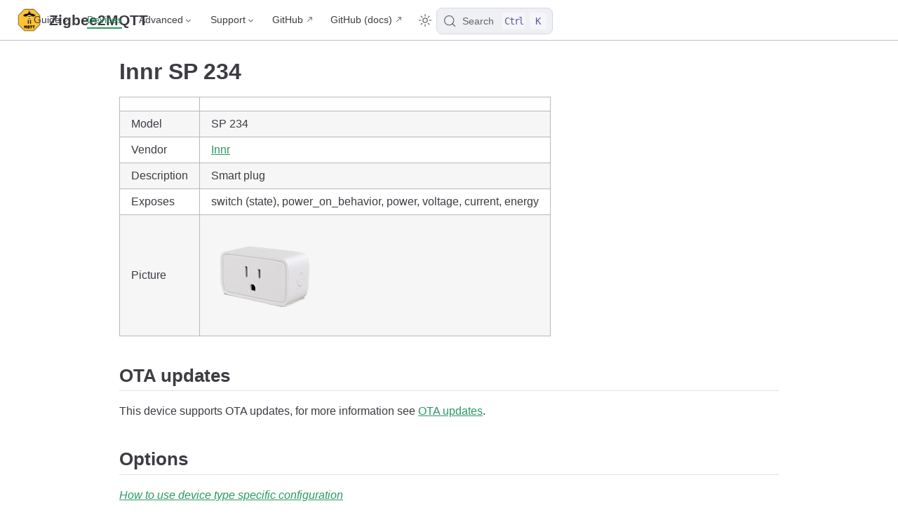

--- FILE ---
content_type: text/html; charset=utf-8
request_url: https://www.zigbee2mqtt.io/devices/SP_234.html
body_size: 5171
content:
<!doctype html>
<html lang="en-US">
  <head>
    <meta charset="utf-8" />
    <meta name="viewport" content="width=device-width,initial-scale=1" />
    <meta name="generator" content="VuePress 2.0.0-rc.26" />
    <style>
      :root {
        --vp-c-bg: #fff;
      }

      [data-theme='dark'] {
        --vp-c-bg: #1b1b1f;
      }

      html,
      body {
        background-color: var(--vp-c-bg);
      }
    </style>
    <script>
      const useChoice = localStorage.getItem('vuepress-color-scheme')
      const systemStatus =
        'matchMedia' in window
          ? window.matchMedia('(prefers-color-scheme: dark)').matches
          : false

      if (useChoice === 'light') {
        document.documentElement.dataset.theme = 'light'
      } else if (useChoice === 'dark' || systemStatus) {
        document.documentElement.dataset.theme = 'dark'
      }
    </script>
    <script>if(window.matchMedia && window.matchMedia('(prefers-color-scheme: dark)').matches) { window.document.querySelector('html').classList.add('dark');} </script><link rel="icon" type="image/png" sizes="16x16" href="/favicon-16x16.png"><link rel="icon" type="image/png" sizes="32x32" href="/favicon-32x32.png"><link rel="apple-touch-icon" type="image/png" sizes="180x180" href="/apple-touch-icon.png"><link rel="manifest" href="/site.webmanifest"><link rel="mask-icon" color="#ffc135" href="/safari-pinned-tab.svg"><meta name="msapplication-TileColor" content="#ffc135"><meta name="theme-color" content="#ffc135"><title>Innr SP 234 control via MQTT | Zigbee2MQTT</title><meta name="description" content="Integrate your Innr SP 234 via Zigbee2MQTT with whatever smart home infrastructure you are using without the vendor's bridge or gateway.">
    <link rel="stylesheet" href="/assets/css/styles.7d7366a2.css">
    <link rel="preload" href="/assets/js/runtime~app.b5d7ce56.js" as="script"><link rel="preload" href="/assets/css/styles.7d7366a2.css" as="style"><link rel="preload" href="/assets/js/27384.e6db940f.js" as="script"><link rel="preload" href="/assets/js/app.f2fcb3df.js" as="script">
    
  </head>
  <body>
    <div id="app"><!--[--><div class="vp-theme-container no-sidebar external-link-icon device-page" vp-container><!--[--><header class="vp-navbar" vp-navbar><div class="vp-toggle-sidebar-button" title="toggle sidebar" aria-expanded="false" role="button" tabindex="0"><div class="icon" aria-hidden="true"><span></span><span></span><span></span></div></div><span><a class="route-link" href="/"><img class="vp-site-logo" src="/logo.png" alt="Zigbee2MQTT"><span class="vp-site-name vp-hide-mobile" aria-hidden="true">Zigbee2MQTT</span></a></span><div class="vp-navbar-items-wrapper" style=""><!--[--><!--]--><nav class="vp-navbar-items vp-hide-mobile" aria-label="site navigation"><!--[--><div class="vp-navbar-item"><div class="vp-navbar-dropdown-wrapper"><button class="vp-navbar-dropdown-title" type="button" aria-label="Guide"><span class="title">Guide</span><span class="arrow down"></span></button><button class="vp-navbar-dropdown-title-mobile" type="button" aria-label="Guide"><span class="title">Guide</span><span class="right arrow"></span></button><ul class="vp-navbar-dropdown" style="display:none;"><!--[--><li class="vp-navbar-dropdown-item"><a class="route-link auto-link" href="/guide/getting-started/" aria-label="Getting started"><!--[--><!--[--><!--]--><!--]-->Getting started<!--[--><!--[--><!--]--><!--]--></a></li><li class="vp-navbar-dropdown-item"><a class="route-link auto-link" href="/guide/adapters/" aria-label="Supported Adapters"><!--[--><!--[--><!--]--><!--]-->Supported Adapters<!--[--><!--[--><!--]--><!--]--></a></li><li class="vp-navbar-dropdown-item"><a class="route-link auto-link" href="/supported-devices/" aria-label="Supported Devices"><!--[--><!--[--><!--]--><!--]-->Supported Devices<!--[--><!--[--><!--]--><!--]--></a></li><li class="vp-navbar-dropdown-item"><a class="route-link auto-link" href="/guide/installation/" aria-label="Installation"><!--[--><!--[--><!--]--><!--]-->Installation<!--[--><!--[--><!--]--><!--]--></a></li><li class="vp-navbar-dropdown-item"><a class="route-link auto-link" href="/guide/configuration/" aria-label="Configuration"><!--[--><!--[--><!--]--><!--]-->Configuration<!--[--><!--[--><!--]--><!--]--></a></li><li class="vp-navbar-dropdown-item"><a class="route-link auto-link" href="/guide/usage/pairing_devices.html" aria-label="Usage"><!--[--><!--[--><!--]--><!--]-->Usage<!--[--><!--[--><!--]--><!--]--></a></li><li class="vp-navbar-dropdown-item"><a class="route-link auto-link" href="/guide/faq/" aria-label="FAQ"><!--[--><!--[--><!--]--><!--]-->FAQ<!--[--><!--[--><!--]--><!--]--></a></li><!--]--></ul></div></div><div class="vp-navbar-item"><a class="route-link route-link-active auto-link" href="/supported-devices/" aria-label="Devices"><!--[--><!--[--><!--]--><!--]-->Devices<!--[--><!--[--><!--]--><!--]--></a></div><div class="vp-navbar-item"><div class="vp-navbar-dropdown-wrapper"><button class="vp-navbar-dropdown-title" type="button" aria-label="Advanced"><span class="title">Advanced</span><span class="arrow down"></span></button><button class="vp-navbar-dropdown-title-mobile" type="button" aria-label="Advanced"><span class="title">Advanced</span><span class="right arrow"></span></button><ul class="vp-navbar-dropdown" style="display:none;"><!--[--><li class="vp-navbar-dropdown-item"><!--[--><h4 class="vp-navbar-dropdown-subtitle"><span>Zigbee</span></h4><ul class="vp-navbar-dropdown-subitem-wrapper"><!--[--><li class="vp-navbar-dropdown-subitem"><a class="route-link auto-link" href="/advanced/zigbee/01_zigbee_network.html" aria-label="Zigbee network"><!--[--><!--[--><!--]--><!--]-->Zigbee network<!--[--><!--[--><!--]--><!--]--></a></li><li class="vp-navbar-dropdown-subitem"><a class="route-link auto-link" href="/advanced/zigbee/02_improve_network_range_and_stability.html" aria-label="Improve network range and stability"><!--[--><!--[--><!--]--><!--]-->Improve network range and stability<!--[--><!--[--><!--]--><!--]--></a></li><li class="vp-navbar-dropdown-subitem"><a class="route-link auto-link" href="/advanced/zigbee/03_secure_network.html" aria-label="Secure your Zigbee network"><!--[--><!--[--><!--]--><!--]-->Secure your Zigbee network<!--[--><!--[--><!--]--><!--]--></a></li><li class="vp-navbar-dropdown-subitem"><a class="route-link auto-link" href="/advanced/zigbee/04_sniff_zigbee_traffic.html" aria-label="Sniff Zigbee traffic"><!--[--><!--[--><!--]--><!--]-->Sniff Zigbee traffic<!--[--><!--[--><!--]--><!--]--></a></li><li class="vp-navbar-dropdown-subitem"><a class="route-link auto-link" href="/advanced/zigbee/05_create_a_cc2530_router.html" aria-label="Create a CC2530 router"><!--[--><!--[--><!--]--><!--]-->Create a CC2530 router<!--[--><!--[--><!--]--><!--]--></a></li><!--]--></ul><!--]--></li><li class="vp-navbar-dropdown-item"><!--[--><h4 class="vp-navbar-dropdown-subtitle"><span>Support new devices</span></h4><ul class="vp-navbar-dropdown-subitem-wrapper"><!--[--><li class="vp-navbar-dropdown-subitem"><a class="route-link auto-link" href="/advanced/support-new-devices/01_support_new_devices.html" aria-label="Support new devices"><!--[--><!--[--><!--]--><!--]-->Support new devices<!--[--><!--[--><!--]--><!--]--></a></li><li class="vp-navbar-dropdown-subitem"><a class="route-link auto-link" href="/advanced/support-new-devices/02_support_new_tuya_devices.html" aria-label="Support new Tuya devices"><!--[--><!--[--><!--]--><!--]-->Support new Tuya devices<!--[--><!--[--><!--]--><!--]--></a></li><li class="vp-navbar-dropdown-subitem"><a class="route-link auto-link" href="/advanced/support-new-devices/03_find_tuya_data_points.html" aria-label="Find Tuya Data Points"><!--[--><!--[--><!--]--><!--]-->Find Tuya Data Points<!--[--><!--[--><!--]--><!--]--></a></li><!--]--></ul><!--]--></li><li class="vp-navbar-dropdown-item"><!--[--><h4 class="vp-navbar-dropdown-subtitle"><span>Remote Adapter</span></h4><ul class="vp-navbar-dropdown-subitem-wrapper"><!--[--><li class="vp-navbar-dropdown-subitem"><a class="route-link auto-link" href="/advanced/remote-adapter/connect_to_a_remote_adapter.html" aria-label="Connect to a remote adapter"><!--[--><!--[--><!--]--><!--]-->Connect to a remote adapter<!--[--><!--[--><!--]--><!--]--></a></li><li class="vp-navbar-dropdown-subitem"><a class="route-link auto-link" href="/advanced/remote-adapter/connect_to_a_remote_sonoff_zbbridge.html" aria-label="Connect to a remote Sonoff ZBBridge"><!--[--><!--[--><!--]--><!--]-->Connect to a remote Sonoff ZBBridge<!--[--><!--[--><!--]--><!--]--></a></li><!--]--></ul><!--]--></li><li class="vp-navbar-dropdown-item"><!--[--><h4 class="vp-navbar-dropdown-subtitle"><span>More</span></h4><ul class="vp-navbar-dropdown-subitem-wrapper"><!--[--><li class="vp-navbar-dropdown-subitem"><a class="route-link auto-link" href="/advanced/more/3d_cases.html" aria-label="3D cases"><!--[--><!--[--><!--]--><!--]-->3D cases<!--[--><!--[--><!--]--><!--]--></a></li><li class="vp-navbar-dropdown-subitem"><a class="route-link auto-link" href="/advanced/more/external_converters.html" aria-label="External converters"><!--[--><!--[--><!--]--><!--]-->External converters<!--[--><!--[--><!--]--><!--]--></a></li><li class="vp-navbar-dropdown-subitem"><a class="route-link auto-link" href="/advanced/more/external_extensions.html" aria-label="External extensions"><!--[--><!--[--><!--]--><!--]-->External extensions<!--[--><!--[--><!--]--><!--]--></a></li><li class="vp-navbar-dropdown-subitem"><a class="route-link auto-link" href="/advanced/more/switch-to-dev-branch.html" aria-label="Switch to the dev branch"><!--[--><!--[--><!--]--><!--]-->Switch to the dev branch<!--[--><!--[--><!--]--><!--]--></a></li><li class="vp-navbar-dropdown-subitem"><a class="route-link auto-link" href="/advanced/more/tuya_xiaomi_ota_url.html" aria-label="Get Tuya and Xiaomi OTA url"><!--[--><!--[--><!--]--><!--]-->Get Tuya and Xiaomi OTA url<!--[--><!--[--><!--]--><!--]--></a></li><!--]--></ul><!--]--></li><!--]--></ul></div></div><div class="vp-navbar-item"><div class="vp-navbar-dropdown-wrapper"><button class="vp-navbar-dropdown-title" type="button" aria-label="Support"><span class="title">Support</span><span class="arrow down"></span></button><button class="vp-navbar-dropdown-title-mobile" type="button" aria-label="Support"><span class="title">Support</span><span class="right arrow"></span></button><ul class="vp-navbar-dropdown" style="display:none;"><!--[--><li class="vp-navbar-dropdown-item"><a class="auto-link external-link" href="https://github.com/Koenkk/zigbee2mqtt/discussions" aria-label="Forum" rel="noopener noreferrer" target="_blank"><!--[--><!--[--><!--]--><!--]-->Forum<!--[--><!--[--><!--]--><!--]--></a></li><li class="vp-navbar-dropdown-item"><a class="auto-link external-link" href="https://discord.gg/NyseBeK" aria-label="Discord" rel="noopener noreferrer" target="_blank"><!--[--><!--[--><!--]--><!--]-->Discord<!--[--><!--[--><!--]--><!--]--></a></li><li class="vp-navbar-dropdown-item"><a class="auto-link external-link" href="https://github.com/Koenkk/zigbee2mqtt/issues" aria-label="Issues" rel="noopener noreferrer" target="_blank"><!--[--><!--[--><!--]--><!--]-->Issues<!--[--><!--[--><!--]--><!--]--></a></li><li class="vp-navbar-dropdown-item"><a class="auto-link external-link" href="https://github.com/Koenkk/zigbee2mqtt" aria-label="Donate" rel="noopener noreferrer" target="_blank"><!--[--><!--[--><!--]--><!--]-->Donate<!--[--><!--[--><!--]--><!--]--></a></li><!--]--></ul></div></div><div class="vp-navbar-item"><a class="auto-link external-link" href="https://github.com/Koenkk/zigbee2mqtt" aria-label="GitHub" rel="noopener noreferrer" target="_blank"><!--[--><!--[--><!--]--><!--]-->GitHub<!--[--><!--[--><!--]--><!--]--></a></div><div class="vp-navbar-item"><a class="auto-link external-link" href="https://github.com/Koenkk/zigbee2mqtt.io" aria-label="GitHub (docs)" rel="noopener noreferrer" target="_blank"><!--[--><!--[--><!--]--><!--]-->GitHub (docs)<!--[--><!--[--><!--]--><!--]--></a></div><!--]--></nav><!--[--><!--]--><button type="button" class="vp-toggle-color-mode-button" title="toggle color mode"><svg class="light-icon" viewbox="0 0 32 32" style=""><path d="M16 12.005a4 4 0 1 1-4 4a4.005 4.005 0 0 1 4-4m0-2a6 6 0 1 0 6 6a6 6 0 0 0-6-6z" fill="currentColor"></path><path d="M5.394 6.813l1.414-1.415l3.506 3.506L8.9 10.318z" fill="currentColor"></path><path d="M2 15.005h5v2H2z" fill="currentColor"></path><path d="M5.394 25.197L8.9 21.691l1.414 1.415l-3.506 3.505z" fill="currentColor"></path><path d="M15 25.005h2v5h-2z" fill="currentColor"></path><path d="M21.687 23.106l1.414-1.415l3.506 3.506l-1.414 1.414z" fill="currentColor"></path><path d="M25 15.005h5v2h-5z" fill="currentColor"></path><path d="M21.687 8.904l3.506-3.506l1.414 1.415l-3.506 3.505z" fill="currentColor"></path><path d="M15 2.005h2v5h-2z" fill="currentColor"></path></svg><svg class="dark-icon" viewbox="0 0 32 32" style="display:none;"><path d="M13.502 5.414a15.075 15.075 0 0 0 11.594 18.194a11.113 11.113 0 0 1-7.975 3.39c-.138 0-.278.005-.418 0a11.094 11.094 0 0 1-3.2-21.584M14.98 3a1.002 1.002 0 0 0-.175.016a13.096 13.096 0 0 0 1.825 25.981c.164.006.328 0 .49 0a13.072 13.072 0 0 0 10.703-5.555a1.01 1.01 0 0 0-.783-1.565A13.08 13.08 0 0 1 15.89 4.38A1.015 1.015 0 0 0 14.98 3z" fill="currentColor"></path></svg></button><!--[--><div id="docsearch-container" style="display:none;"></div><div class="docsearch-placeholder"><button type="button" aria-label="Search" aria-keyshortcuts="Control+k" class="DocSearch DocSearch-Button"><span class="DocSearch-Button-Container"><svg width="20" height="20" viewBox="0 0 24 24" aria-hidden="true" class="DocSearch-Search-Icon"><circle cx="11" cy="11" r="8" stroke="currentColor" fill="none" stroke-width="1.4"></circle><path d="m21 21-4.3-4.3" stroke="currentColor" fill="none" stroke-linecap="round" stroke-linejoin="round"></path></svg><span class="DocSearch-Button-Placeholder">Search</span></span><span class="DocSearch-Button-Keys"><kbd class="DocSearch-Button-Key DocSearch-Button-Key--ctrl">Ctrl</kbd><kbd class="DocSearch-Button-Key">K</kbd></span></button></div><!--]--></div></header><!--]--><div class="vp-sidebar-mask"></div><!--[--><aside class="vp-sidebar" vp-sidebar><nav class="vp-navbar-items" aria-label="site navigation"><!--[--><div class="vp-navbar-item"><div class="vp-navbar-dropdown-wrapper"><button class="vp-navbar-dropdown-title" type="button" aria-label="Guide"><span class="title">Guide</span><span class="arrow down"></span></button><button class="vp-navbar-dropdown-title-mobile" type="button" aria-label="Guide"><span class="title">Guide</span><span class="right arrow"></span></button><ul class="vp-navbar-dropdown" style="display:none;"><!--[--><li class="vp-navbar-dropdown-item"><a class="route-link auto-link" href="/guide/getting-started/" aria-label="Getting started"><!--[--><!--[--><!--]--><!--]-->Getting started<!--[--><!--[--><!--]--><!--]--></a></li><li class="vp-navbar-dropdown-item"><a class="route-link auto-link" href="/guide/adapters/" aria-label="Supported Adapters"><!--[--><!--[--><!--]--><!--]-->Supported Adapters<!--[--><!--[--><!--]--><!--]--></a></li><li class="vp-navbar-dropdown-item"><a class="route-link auto-link" href="/supported-devices/" aria-label="Supported Devices"><!--[--><!--[--><!--]--><!--]-->Supported Devices<!--[--><!--[--><!--]--><!--]--></a></li><li class="vp-navbar-dropdown-item"><a class="route-link auto-link" href="/guide/installation/" aria-label="Installation"><!--[--><!--[--><!--]--><!--]-->Installation<!--[--><!--[--><!--]--><!--]--></a></li><li class="vp-navbar-dropdown-item"><a class="route-link auto-link" href="/guide/configuration/" aria-label="Configuration"><!--[--><!--[--><!--]--><!--]-->Configuration<!--[--><!--[--><!--]--><!--]--></a></li><li class="vp-navbar-dropdown-item"><a class="route-link auto-link" href="/guide/usage/pairing_devices.html" aria-label="Usage"><!--[--><!--[--><!--]--><!--]-->Usage<!--[--><!--[--><!--]--><!--]--></a></li><li class="vp-navbar-dropdown-item"><a class="route-link auto-link" href="/guide/faq/" aria-label="FAQ"><!--[--><!--[--><!--]--><!--]-->FAQ<!--[--><!--[--><!--]--><!--]--></a></li><!--]--></ul></div></div><div class="vp-navbar-item"><a class="route-link route-link-active auto-link" href="/supported-devices/" aria-label="Devices"><!--[--><!--[--><!--]--><!--]-->Devices<!--[--><!--[--><!--]--><!--]--></a></div><div class="vp-navbar-item"><div class="vp-navbar-dropdown-wrapper"><button class="vp-navbar-dropdown-title" type="button" aria-label="Advanced"><span class="title">Advanced</span><span class="arrow down"></span></button><button class="vp-navbar-dropdown-title-mobile" type="button" aria-label="Advanced"><span class="title">Advanced</span><span class="right arrow"></span></button><ul class="vp-navbar-dropdown" style="display:none;"><!--[--><li class="vp-navbar-dropdown-item"><!--[--><h4 class="vp-navbar-dropdown-subtitle"><span>Zigbee</span></h4><ul class="vp-navbar-dropdown-subitem-wrapper"><!--[--><li class="vp-navbar-dropdown-subitem"><a class="route-link auto-link" href="/advanced/zigbee/01_zigbee_network.html" aria-label="Zigbee network"><!--[--><!--[--><!--]--><!--]-->Zigbee network<!--[--><!--[--><!--]--><!--]--></a></li><li class="vp-navbar-dropdown-subitem"><a class="route-link auto-link" href="/advanced/zigbee/02_improve_network_range_and_stability.html" aria-label="Improve network range and stability"><!--[--><!--[--><!--]--><!--]-->Improve network range and stability<!--[--><!--[--><!--]--><!--]--></a></li><li class="vp-navbar-dropdown-subitem"><a class="route-link auto-link" href="/advanced/zigbee/03_secure_network.html" aria-label="Secure your Zigbee network"><!--[--><!--[--><!--]--><!--]-->Secure your Zigbee network<!--[--><!--[--><!--]--><!--]--></a></li><li class="vp-navbar-dropdown-subitem"><a class="route-link auto-link" href="/advanced/zigbee/04_sniff_zigbee_traffic.html" aria-label="Sniff Zigbee traffic"><!--[--><!--[--><!--]--><!--]-->Sniff Zigbee traffic<!--[--><!--[--><!--]--><!--]--></a></li><li class="vp-navbar-dropdown-subitem"><a class="route-link auto-link" href="/advanced/zigbee/05_create_a_cc2530_router.html" aria-label="Create a CC2530 router"><!--[--><!--[--><!--]--><!--]-->Create a CC2530 router<!--[--><!--[--><!--]--><!--]--></a></li><!--]--></ul><!--]--></li><li class="vp-navbar-dropdown-item"><!--[--><h4 class="vp-navbar-dropdown-subtitle"><span>Support new devices</span></h4><ul class="vp-navbar-dropdown-subitem-wrapper"><!--[--><li class="vp-navbar-dropdown-subitem"><a class="route-link auto-link" href="/advanced/support-new-devices/01_support_new_devices.html" aria-label="Support new devices"><!--[--><!--[--><!--]--><!--]-->Support new devices<!--[--><!--[--><!--]--><!--]--></a></li><li class="vp-navbar-dropdown-subitem"><a class="route-link auto-link" href="/advanced/support-new-devices/02_support_new_tuya_devices.html" aria-label="Support new Tuya devices"><!--[--><!--[--><!--]--><!--]-->Support new Tuya devices<!--[--><!--[--><!--]--><!--]--></a></li><li class="vp-navbar-dropdown-subitem"><a class="route-link auto-link" href="/advanced/support-new-devices/03_find_tuya_data_points.html" aria-label="Find Tuya Data Points"><!--[--><!--[--><!--]--><!--]-->Find Tuya Data Points<!--[--><!--[--><!--]--><!--]--></a></li><!--]--></ul><!--]--></li><li class="vp-navbar-dropdown-item"><!--[--><h4 class="vp-navbar-dropdown-subtitle"><span>Remote Adapter</span></h4><ul class="vp-navbar-dropdown-subitem-wrapper"><!--[--><li class="vp-navbar-dropdown-subitem"><a class="route-link auto-link" href="/advanced/remote-adapter/connect_to_a_remote_adapter.html" aria-label="Connect to a remote adapter"><!--[--><!--[--><!--]--><!--]-->Connect to a remote adapter<!--[--><!--[--><!--]--><!--]--></a></li><li class="vp-navbar-dropdown-subitem"><a class="route-link auto-link" href="/advanced/remote-adapter/connect_to_a_remote_sonoff_zbbridge.html" aria-label="Connect to a remote Sonoff ZBBridge"><!--[--><!--[--><!--]--><!--]-->Connect to a remote Sonoff ZBBridge<!--[--><!--[--><!--]--><!--]--></a></li><!--]--></ul><!--]--></li><li class="vp-navbar-dropdown-item"><!--[--><h4 class="vp-navbar-dropdown-subtitle"><span>More</span></h4><ul class="vp-navbar-dropdown-subitem-wrapper"><!--[--><li class="vp-navbar-dropdown-subitem"><a class="route-link auto-link" href="/advanced/more/3d_cases.html" aria-label="3D cases"><!--[--><!--[--><!--]--><!--]-->3D cases<!--[--><!--[--><!--]--><!--]--></a></li><li class="vp-navbar-dropdown-subitem"><a class="route-link auto-link" href="/advanced/more/external_converters.html" aria-label="External converters"><!--[--><!--[--><!--]--><!--]-->External converters<!--[--><!--[--><!--]--><!--]--></a></li><li class="vp-navbar-dropdown-subitem"><a class="route-link auto-link" href="/advanced/more/external_extensions.html" aria-label="External extensions"><!--[--><!--[--><!--]--><!--]-->External extensions<!--[--><!--[--><!--]--><!--]--></a></li><li class="vp-navbar-dropdown-subitem"><a class="route-link auto-link" href="/advanced/more/switch-to-dev-branch.html" aria-label="Switch to the dev branch"><!--[--><!--[--><!--]--><!--]-->Switch to the dev branch<!--[--><!--[--><!--]--><!--]--></a></li><li class="vp-navbar-dropdown-subitem"><a class="route-link auto-link" href="/advanced/more/tuya_xiaomi_ota_url.html" aria-label="Get Tuya and Xiaomi OTA url"><!--[--><!--[--><!--]--><!--]-->Get Tuya and Xiaomi OTA url<!--[--><!--[--><!--]--><!--]--></a></li><!--]--></ul><!--]--></li><!--]--></ul></div></div><div class="vp-navbar-item"><div class="vp-navbar-dropdown-wrapper"><button class="vp-navbar-dropdown-title" type="button" aria-label="Support"><span class="title">Support</span><span class="arrow down"></span></button><button class="vp-navbar-dropdown-title-mobile" type="button" aria-label="Support"><span class="title">Support</span><span class="right arrow"></span></button><ul class="vp-navbar-dropdown" style="display:none;"><!--[--><li class="vp-navbar-dropdown-item"><a class="auto-link external-link" href="https://github.com/Koenkk/zigbee2mqtt/discussions" aria-label="Forum" rel="noopener noreferrer" target="_blank"><!--[--><!--[--><!--]--><!--]-->Forum<!--[--><!--[--><!--]--><!--]--></a></li><li class="vp-navbar-dropdown-item"><a class="auto-link external-link" href="https://discord.gg/NyseBeK" aria-label="Discord" rel="noopener noreferrer" target="_blank"><!--[--><!--[--><!--]--><!--]-->Discord<!--[--><!--[--><!--]--><!--]--></a></li><li class="vp-navbar-dropdown-item"><a class="auto-link external-link" href="https://github.com/Koenkk/zigbee2mqtt/issues" aria-label="Issues" rel="noopener noreferrer" target="_blank"><!--[--><!--[--><!--]--><!--]-->Issues<!--[--><!--[--><!--]--><!--]--></a></li><li class="vp-navbar-dropdown-item"><a class="auto-link external-link" href="https://github.com/Koenkk/zigbee2mqtt" aria-label="Donate" rel="noopener noreferrer" target="_blank"><!--[--><!--[--><!--]--><!--]-->Donate<!--[--><!--[--><!--]--><!--]--></a></li><!--]--></ul></div></div><div class="vp-navbar-item"><a class="auto-link external-link" href="https://github.com/Koenkk/zigbee2mqtt" aria-label="GitHub" rel="noopener noreferrer" target="_blank"><!--[--><!--[--><!--]--><!--]-->GitHub<!--[--><!--[--><!--]--><!--]--></a></div><div class="vp-navbar-item"><a class="auto-link external-link" href="https://github.com/Koenkk/zigbee2mqtt.io" aria-label="GitHub (docs)" rel="noopener noreferrer" target="_blank"><!--[--><!--[--><!--]--><!--]-->GitHub (docs)<!--[--><!--[--><!--]--><!--]--></a></div><!--]--></nav><!--[--><!--]--><!----><!--[--><!--]--></aside><!--]--><!--[--><main class="vp-page"><!--[--><!--]--><div vp-content><!--[--><!--]--><div id="content"><h1 id="innr-sp-234" tabindex="-1"><a class="header-anchor" href="#innr-sp-234"><span>Innr SP 234</span></a></h1><table><thead><tr><th></th><th></th></tr></thead><tbody><tr><td>Model</td><td>SP 234</td></tr><tr><td>Vendor</td><td><a class="route-link" href="/supported-devices/#v=Innr">Innr</a></td></tr><tr><td>Description</td><td>Smart plug</td></tr><tr><td>Exposes</td><td>switch (state), power_on_behavior, power, voltage, current, energy</td></tr><tr><td>Picture</td><td><img src="https://www.zigbee2mqtt.io/images/devices/SP-234.png" alt="Innr SP 234"></td></tr></tbody></table><h2 id="ota-updates" tabindex="-1"><a class="header-anchor" href="#ota-updates"><span>OTA updates</span></a></h2><p>This device supports OTA updates, for more information see <a class="route-link" href="/guide/usage/ota_updates.html">OTA updates</a>.</p><h2 id="options" tabindex="-1"><a class="header-anchor" href="#options"><span>Options</span></a></h2><p><em><a class="route-link" href="/guide/configuration/devices-groups.html#specific-device-options">How to use device type specific configuration</a></em></p><ul><li><p><code>power_calibration</code>: Calibrates the power value (percentual offset), takes into effect on next report of device. The value must be a number.</p></li><li><p><code>power_precision</code>: Number of digits after decimal point for power, takes into effect on next report of device. This option can only decrease the precision, not increase it. The value must be a number with a minimum value of <code>0</code> and with a maximum value of <code>3</code></p></li><li><p><code>voltage_calibration</code>: Calibrates the voltage value (percentual offset), takes into effect on next report of device. The value must be a number.</p></li><li><p><code>voltage_precision</code>: Number of digits after decimal point for voltage, takes into effect on next report of device. This option can only decrease the precision, not increase it. The value must be a number with a minimum value of <code>0</code> and with a maximum value of <code>3</code></p></li><li><p><code>current_calibration</code>: Calibrates the current value (percentual offset), takes into effect on next report of device. The value must be a number.</p></li><li><p><code>current_precision</code>: Number of digits after decimal point for current, takes into effect on next report of device. This option can only decrease the precision, not increase it. The value must be a number with a minimum value of <code>0</code> and with a maximum value of <code>3</code></p></li><li><p><code>energy_calibration</code>: Calibrates the energy value (percentual offset), takes into effect on next report of device. The value must be a number.</p></li><li><p><code>energy_precision</code>: Number of digits after decimal point for energy, takes into effect on next report of device. This option can only decrease the precision, not increase it. The value must be a number with a minimum value of <code>0</code> and with a maximum value of <code>3</code></p></li><li><p><code>state_action</code>: State actions will also be published as &#39;action&#39; when true (default false). The value must be <code>true</code> or <code>false</code></p></li></ul><h2 id="exposes" tabindex="-1"><a class="header-anchor" href="#exposes"><span>Exposes</span></a></h2><h3 id="switch" tabindex="-1"><a class="header-anchor" href="#switch"><span>Switch</span></a></h3><p>The current state of this switch is in the published state under the <code>state</code> property (value is <code>ON</code> or <code>OFF</code>). To control this switch publish a message to topic <code>zigbee2mqtt/FRIENDLY_NAME/set</code> with payload <code>{&quot;state&quot;: &quot;ON&quot;}</code>, <code>{&quot;state&quot;: &quot;OFF&quot;}</code> or <code>{&quot;state&quot;: &quot;TOGGLE&quot;}</code>. To read the current state of this switch publish a message to topic <code>zigbee2mqtt/FRIENDLY_NAME/get</code> with payload <code>{&quot;state&quot;: &quot;&quot;}</code>.</p><h4 id="on-with-timed-off" tabindex="-1"><a class="header-anchor" href="#on-with-timed-off"><span>On with timed off</span></a></h4><p>When setting the state to ON, it might be possible to specify an automatic shutoff after a certain amount of time. To do this add an additional property <code>on_time</code> to the payload which is the time in seconds the state should remain on. Additionally an <code>off_wait_time</code> property can be added to the payload to specify the cooldown time in seconds when the switch will not answer to other on with timed off commands. Support depends on the switch firmware. Some devices might require both <code>on_time</code> and <code>off_wait_time</code> to work Examples : <code>{&quot;state&quot; : &quot;ON&quot;, &quot;on_time&quot;: 300}</code>, <code>{&quot;state&quot; : &quot;ON&quot;, &quot;on_time&quot;: 300, &quot;off_wait_time&quot;: 120}</code>.</p><h3 id="power-on-behavior-enum" tabindex="-1"><a class="header-anchor" href="#power-on-behavior-enum"><span>Power-on behavior (enum)</span></a></h3><p>Controls the behavior when the device is powered on after power loss. Value can be found in the published state on the <code>power_on_behavior</code> property. To read (<code>/get</code>) the value publish a message to topic <code>zigbee2mqtt/FRIENDLY_NAME/get</code> with payload <code>{&quot;power_on_behavior&quot;: &quot;&quot;}</code>. To write (<code>/set</code>) a value publish a message to topic <code>zigbee2mqtt/FRIENDLY_NAME/set</code> with payload <code>{&quot;power_on_behavior&quot;: NEW_VALUE}</code>. The possible values are: <code>off</code>, <code>on</code>, <code>toggle</code>, <code>previous</code>.</p><h3 id="power-numeric" tabindex="-1"><a class="header-anchor" href="#power-numeric"><span>Power (numeric)</span></a></h3><p>Instantaneous measured power. Value can be found in the published state on the <code>power</code> property. To read (<code>/get</code>) the value publish a message to topic <code>zigbee2mqtt/FRIENDLY_NAME/get</code> with payload <code>{&quot;power&quot;: &quot;&quot;}</code>. It&#39;s not possible to write (<code>/set</code>) this value. The unit of this value is <code>W</code>.</p><h3 id="voltage-numeric" tabindex="-1"><a class="header-anchor" href="#voltage-numeric"><span>Voltage (numeric)</span></a></h3><p>Measured electrical potential value. Value can be found in the published state on the <code>voltage</code> property. To read (<code>/get</code>) the value publish a message to topic <code>zigbee2mqtt/FRIENDLY_NAME/get</code> with payload <code>{&quot;voltage&quot;: &quot;&quot;}</code>. It&#39;s not possible to write (<code>/set</code>) this value. The unit of this value is <code>V</code>.</p><h3 id="current-numeric" tabindex="-1"><a class="header-anchor" href="#current-numeric"><span>Current (numeric)</span></a></h3><p>Instantaneous measured electrical current. Value can be found in the published state on the <code>current</code> property. To read (<code>/get</code>) the value publish a message to topic <code>zigbee2mqtt/FRIENDLY_NAME/get</code> with payload <code>{&quot;current&quot;: &quot;&quot;}</code>. It&#39;s not possible to write (<code>/set</code>) this value. The unit of this value is <code>A</code>.</p><h3 id="energy-numeric" tabindex="-1"><a class="header-anchor" href="#energy-numeric"><span>Energy (numeric)</span></a></h3><p>Sum of consumed energy. Value can be found in the published state on the <code>energy</code> property. To read (<code>/get</code>) the value publish a message to topic <code>zigbee2mqtt/FRIENDLY_NAME/get</code> with payload <code>{&quot;energy&quot;: &quot;&quot;}</code>. It&#39;s not possible to write (<code>/set</code>) this value. The unit of this value is <code>kWh</code>.</p></div><!--[--><!--]--></div><footer class="vp-page-meta"><div class="vp-meta-item edit-link"><a class="auto-link external-link label" href="https://github.com/Koenkk/zigbee2mqtt.io/edit/master/docs/devices/SP_234.md" aria-label="Help to make the docu better and edit this page on Github ✌" rel="noopener noreferrer" target="_blank"><!--[--><!--[--><svg class="edit-icon" viewbox="0 0 1024 1024"><g fill="currentColor"><path d="M430.818 653.65a60.46 60.46 0 0 1-50.96-93.281l71.69-114.012 7.773-10.365L816.038 80.138A60.46 60.46 0 0 1 859.225 62a60.46 60.46 0 0 1 43.186 18.138l43.186 43.186a60.46 60.46 0 0 1 0 86.373L588.879 565.55l-8.637 8.637-117.466 68.234a60.46 60.46 0 0 1-31.958 11.229z"></path><path d="M728.802 962H252.891A190.883 190.883 0 0 1 62.008 771.98V296.934a190.883 190.883 0 0 1 190.883-192.61h267.754a60.46 60.46 0 0 1 0 120.92H252.891a69.962 69.962 0 0 0-69.098 69.099V771.98a69.962 69.962 0 0 0 69.098 69.098h475.911A69.962 69.962 0 0 0 797.9 771.98V503.363a60.46 60.46 0 1 1 120.922 0V771.98A190.883 190.883 0 0 1 728.802 962z"></path></g></svg><!--]--><!--]-->Help to make the docu better and edit this page on Github ✌<!--[--><!--[--><!--]--><!--]--></a></div><div class="vp-meta-item git-info"><div class="vp-meta-item last-updated"><span class="meta-item-label">Last Updated: </span><time class="meta-item-info" datetime="2026-01-16T19:57:52.000Z" data-allow-mismatch>1/16/26, 7:57 PM</time></div><!----></div></footer><!----><!--[--><!--]--></main><!--]--></div><!--[--><!----><!--]--><!--]--></div>
    <script src="/assets/js/runtime~app.b5d7ce56.js" defer></script><script src="/assets/js/27384.e6db940f.js" defer></script><script src="/assets/js/app.f2fcb3df.js" defer></script>
  </body>
</html>


--- FILE ---
content_type: application/javascript; charset=utf-8
request_url: https://www.zigbee2mqtt.io/assets/js/27384.e6db940f.js
body_size: 71938
content:
/*! For license information please see 27384.e6db940f.js.LICENSE.txt */
"use strict";(self.webpackChunkvp=self.webpackChunkvp||[]).push([[27384],{1395(e,t,n){function o(e){const t=Object.create(null);for(const n of e.split(","))t[n]=1;return e=>e in t}n.d(t,{$3:()=>f,$H:()=>B,BH:()=>z,BX:()=>ee,Bm:()=>_,C4:()=>Q,CE:()=>v,CP:()=>c,DY:()=>N,Gv:()=>w,J$:()=>Y,Kg:()=>E,MZ:()=>r,Mp:()=>s,NO:()=>i,Oj:()=>a,PT:()=>$,Qd:()=>T,Ro:()=>V,SU:()=>L,TF:()=>d,Tg:()=>M,Tn:()=>b,Tr:()=>G,We:()=>j,X$:()=>u,Y2:()=>J,ZH:()=>O,Zf:()=>S,_B:()=>Z,bB:()=>F,cy:()=>h,gd:()=>y,pD:()=>o,rU:()=>P,tE:()=>l,u3:()=>te,vM:()=>m,v_:()=>oe,yI:()=>A,yL:()=>k,yQ:()=>D});const r={},a=[],l=()=>{},i=()=>!1,s=e=>111===e.charCodeAt(0)&&110===e.charCodeAt(1)&&(e.charCodeAt(2)>122||e.charCodeAt(2)<97),c=e=>e.startsWith("onUpdate:"),u=Object.assign,d=(e,t)=>{const n=e.indexOf(t);n>-1&&e.splice(n,1)},p=Object.prototype.hasOwnProperty,f=(e,t)=>p.call(e,t),h=Array.isArray,v=e=>"[object Map]"===x(e),m=e=>"[object Set]"===x(e),g=e=>"[object Date]"===x(e),y=e=>"[object RegExp]"===x(e),b=e=>"function"==typeof e,E=e=>"string"==typeof e,_=e=>"symbol"==typeof e,w=e=>null!==e&&"object"==typeof e,k=e=>(w(e)||b(e))&&b(e.then)&&b(e.catch),C=Object.prototype.toString,x=e=>C.call(e),S=e=>x(e).slice(8,-1),T=e=>"[object Object]"===x(e),A=e=>E(e)&&"NaN"!==e&&"-"!==e[0]&&""+parseInt(e,10)===e,L=o(",key,ref,ref_for,ref_key,onVnodeBeforeMount,onVnodeMounted,onVnodeBeforeUpdate,onVnodeUpdated,onVnodeBeforeUnmount,onVnodeUnmounted"),R=e=>{const t=Object.create(null);return n=>t[n]||(t[n]=e(n))},I=/-\w/g,$=R(e=>e.replace(I,e=>e.slice(1).toUpperCase())),W=/\B([A-Z])/g,M=R(e=>e.replace(W,"-$1").toLowerCase()),O=R(e=>e.charAt(0).toUpperCase()+e.slice(1)),P=R(e=>e?`on${O(e)}`:""),B=(e,t)=>!Object.is(e,t),N=(e,...t)=>{for(let n=0;n<e.length;n++)e[n](...t)},D=(e,t,n,o=!1)=>{Object.defineProperty(e,t,{configurable:!0,enumerable:!1,writable:o,value:n})},F=e=>{const t=parseFloat(e);return isNaN(t)?e:t},V=e=>{const t=E(e)?Number(e):NaN;return isNaN(t)?e:t};let U;const j=()=>U||(U="undefined"!=typeof globalThis?globalThis:"undefined"!=typeof self?self:"undefined"!=typeof window?window:"undefined"!=typeof global?global:{}),z=o("Infinity,undefined,NaN,isFinite,isNaN,parseFloat,parseInt,decodeURI,decodeURIComponent,encodeURI,encodeURIComponent,Math,Number,Date,Array,Object,Boolean,String,RegExp,Map,Set,JSON,Intl,BigInt,console,Error,Symbol");function G(e){if(h(e)){const t={};for(let n=0;n<e.length;n++){const o=e[n],r=E(o)?q(o):G(o);if(r)for(const e in r)t[e]=r[e]}return t}if(E(e)||w(e))return e}const H=/;(?![^(]*\))/g,K=/:([^]+)/,X=/\/\*[^]*?\*\//g;function q(e){const t={};return e.replace(X,"").split(H).forEach(e=>{if(e){const n=e.split(K);n.length>1&&(t[n[0].trim()]=n[1].trim())}}),t}function Q(e){let t="";if(E(e))t=e;else if(h(e))for(let n=0;n<e.length;n++){const o=Q(e[n]);o&&(t+=o+" ")}else if(w(e))for(const n in e)e[n]&&(t+=n+" ");return t.trim()}function Z(e){if(!e)return null;let{class:t,style:n}=e;return t&&!E(t)&&(e.class=Q(t)),n&&(e.style=G(n)),e}const Y=o("itemscope,allowfullscreen,formnovalidate,ismap,nomodule,novalidate,readonly");function J(e){return!!e||""===e}function ee(e,t){if(e===t)return!0;let n=g(e),o=g(t);if(n||o)return!(!n||!o)&&e.getTime()===t.getTime();if(n=_(e),o=_(t),n||o)return e===t;if(n=h(e),o=h(t),n||o)return!(!n||!o)&&function(e,t){if(e.length!==t.length)return!1;let n=!0;for(let o=0;n&&o<e.length;o++)n=ee(e[o],t[o]);return n}(e,t);if(n=w(e),o=w(t),n||o){if(!n||!o)return!1;if(Object.keys(e).length!==Object.keys(t).length)return!1;for(const n in e){const o=e.hasOwnProperty(n),r=t.hasOwnProperty(n);if(o&&!r||!o&&r||!ee(e[n],t[n]))return!1}}return String(e)===String(t)}function te(e,t){return e.findIndex(e=>ee(e,t))}const ne=e=>!(!e||!0!==e.__v_isRef),oe=e=>E(e)?e:null==e?"":h(e)||w(e)&&(e.toString===C||!b(e.toString))?ne(e)?oe(e.value):JSON.stringify(e,re,2):String(e),re=(e,t)=>ne(t)?re(e,t.value):v(t)?{[`Map(${t.size})`]:[...t.entries()].reduce((e,[t,n],o)=>(e[ae(t,o)+" =>"]=n,e),{})}:m(t)?{[`Set(${t.size})`]:[...t.values()].map(e=>ae(e))}:_(t)?ae(t):!w(t)||h(t)||T(t)?t:String(t),ae=(e,t="")=>{var n;return _(e)?`Symbol(${null!=(n=e.description)?n:t})`:e}},2364(e,t,n){n.d(t,{To:()=>a,WK:()=>r,_f:()=>l});var o=n(43990);const r=Symbol(""),a=()=>{const e=(0,o.WQ)(r);if(!e)throw new Error("useThemeLocaleData() is called without provider.");return e},l=(e,t)=>{const{locales:n,...o}=e;return{...o,...n?.[t]}}},6852(e,t){t.A=(e,t)=>{const n=e.__vccOpts||e;for(const[e,o]of t)n[e]=o;return n}},6992(e,t,n){n.r(t),n.d(t,{default:()=>i});var o=n(43990),r=n(21497),a=n(91494),l=n(2364);const i=(0,r.re)({enhance({app:e}){const t=(0,a.d)(),n=e._context.provides[r.sW],i=(0,o.EW)(()=>(0,l._f)(t.value,n.routeLocale.value));e.provide(l.WK,i),Object.defineProperties(e.config.globalProperties,{$theme:{get:()=>t.value},$themeLocale:{get:()=>i.value}})}})},12677(e,t,n){n.d(t,{F:()=>ee,Jo:()=>ce,aG:()=>W,eB:()=>g,jR:()=>ge,lH:()=>ue,m1:()=>_e,u1:()=>pe});var o=n(43990),r=n(17926),a=n(1395);let l;const i="undefined"!=typeof window&&window.trustedTypes;if(i)try{l=i.createPolicy("vue",{createHTML:e=>e})}catch(e){}const s=l?e=>l.createHTML(e):e=>e,c="undefined"!=typeof document?document:null,u=c&&c.createElement("template"),d={insert:(e,t,n)=>{t.insertBefore(e,n||null)},remove:e=>{const t=e.parentNode;t&&t.removeChild(e)},createElement:(e,t,n,o)=>{const r="svg"===t?c.createElementNS("http://www.w3.org/2000/svg",e):"mathml"===t?c.createElementNS("http://www.w3.org/1998/Math/MathML",e):n?c.createElement(e,{is:n}):c.createElement(e);return"select"===e&&o&&null!=o.multiple&&r.setAttribute("multiple",o.multiple),r},createText:e=>c.createTextNode(e),createComment:e=>c.createComment(e),setText:(e,t)=>{e.nodeValue=t},setElementText:(e,t)=>{e.textContent=t},parentNode:e=>e.parentNode,nextSibling:e=>e.nextSibling,querySelector:e=>c.querySelector(e),setScopeId(e,t){e.setAttribute(t,"")},insertStaticContent(e,t,n,o,r,a){const l=n?n.previousSibling:t.lastChild;if(r&&(r===a||r.nextSibling))for(;t.insertBefore(r.cloneNode(!0),n),r!==a&&(r=r.nextSibling););else{u.innerHTML=s("svg"===o?`<svg>${e}</svg>`:"mathml"===o?`<math>${e}</math>`:e);const r=u.content;if("svg"===o||"mathml"===o){const e=r.firstChild;for(;e.firstChild;)r.appendChild(e.firstChild);r.removeChild(e)}t.insertBefore(r,n)}return[l?l.nextSibling:t.firstChild,n?n.previousSibling:t.lastChild]}},p="transition",f="animation",h=Symbol("_vtc"),v={name:String,type:String,css:{type:Boolean,default:!0},duration:[String,Number,Object],enterFromClass:String,enterActiveClass:String,enterToClass:String,appearFromClass:String,appearActiveClass:String,appearToClass:String,leaveFromClass:String,leaveActiveClass:String,leaveToClass:String},m=(0,a.X$)({},o.QP,v),g=(e=>(e.displayName="Transition",e.props=m,e))((e,{slots:t})=>(0,o.h)(o.pR,E(e),t)),y=(e,t=[])=>{(0,a.cy)(e)?e.forEach(e=>e(...t)):e&&e(...t)},b=e=>!!e&&((0,a.cy)(e)?e.some(e=>e.length>1):e.length>1);function E(e){const t={};for(const n in e)n in v||(t[n]=e[n]);if(!1===e.css)return t;const{name:n="v",type:o,duration:r,enterFromClass:l=`${n}-enter-from`,enterActiveClass:i=`${n}-enter-active`,enterToClass:s=`${n}-enter-to`,appearFromClass:c=l,appearActiveClass:u=i,appearToClass:d=s,leaveFromClass:p=`${n}-leave-from`,leaveActiveClass:f=`${n}-leave-active`,leaveToClass:h=`${n}-leave-to`}=e,m=function(e){if(null==e)return null;if((0,a.Gv)(e))return[_(e.enter),_(e.leave)];{const t=_(e);return[t,t]}}(r),g=m&&m[0],E=m&&m[1],{onBeforeEnter:x,onEnter:T,onEnterCancelled:A,onLeave:L,onLeaveCancelled:I,onBeforeAppear:$=x,onAppear:W=T,onAppearCancelled:M=A}=t,O=(e,t,n,o)=>{e._enterCancelled=o,k(e,t?d:s),k(e,t?u:i),n&&n()},P=(e,t)=>{e._isLeaving=!1,k(e,p),k(e,h),k(e,f),t&&t()},B=e=>(t,n)=>{const r=e?W:T,a=()=>O(t,e,n);y(r,[t,a]),C(()=>{k(t,e?c:l),w(t,e?d:s),b(r)||S(t,o,g,a)})};return(0,a.X$)(t,{onBeforeEnter(e){y(x,[e]),w(e,l),w(e,i)},onBeforeAppear(e){y($,[e]),w(e,c),w(e,u)},onEnter:B(!1),onAppear:B(!0),onLeave(e,t){e._isLeaving=!0;const n=()=>P(e,t);w(e,p),e._enterCancelled?(w(e,f),R(e)):(R(e),w(e,f)),C(()=>{e._isLeaving&&(k(e,p),w(e,h),b(L)||S(e,o,E,n))}),y(L,[e,n])},onEnterCancelled(e){O(e,!1,void 0,!0),y(A,[e])},onAppearCancelled(e){O(e,!0,void 0,!0),y(M,[e])},onLeaveCancelled(e){P(e),y(I,[e])}})}function _(e){return(0,a.Ro)(e)}function w(e,t){t.split(/\s+/).forEach(t=>t&&e.classList.add(t)),(e[h]||(e[h]=new Set)).add(t)}function k(e,t){t.split(/\s+/).forEach(t=>t&&e.classList.remove(t));const n=e[h];n&&(n.delete(t),n.size||(e[h]=void 0))}function C(e){requestAnimationFrame(()=>{requestAnimationFrame(e)})}let x=0;function S(e,t,n,o){const r=e._endId=++x,a=()=>{r===e._endId&&o()};if(null!=n)return setTimeout(a,n);const{type:l,timeout:i,propCount:s}=T(e,t);if(!l)return o();const c=l+"end";let u=0;const d=()=>{e.removeEventListener(c,p),a()},p=t=>{t.target===e&&++u>=s&&d()};setTimeout(()=>{u<s&&d()},i+1),e.addEventListener(c,p)}function T(e,t){const n=window.getComputedStyle(e),o=e=>(n[e]||"").split(", "),r=o(`${p}Delay`),a=o(`${p}Duration`),l=A(r,a),i=o(`${f}Delay`),s=o(`${f}Duration`),c=A(i,s);let u=null,d=0,h=0;return t===p?l>0&&(u=p,d=l,h=a.length):t===f?c>0&&(u=f,d=c,h=s.length):(d=Math.max(l,c),u=d>0?l>c?p:f:null,h=u?u===p?a.length:s.length:0),{type:u,timeout:d,propCount:h,hasTransform:u===p&&/\b(?:transform|all)(?:,|$)/.test(o(`${p}Property`).toString())}}function A(e,t){for(;e.length<t.length;)e=e.concat(e);return Math.max(...t.map((t,n)=>L(t)+L(e[n])))}function L(e){return"auto"===e?0:1e3*Number(e.slice(0,-1).replace(",","."))}function R(e){return(e?e.ownerDocument:document).body.offsetHeight}const I=Symbol("_vod"),$=Symbol("_vsh"),W={name:"show",beforeMount(e,{value:t},{transition:n}){e[I]="none"===e.style.display?"":e.style.display,n&&t?n.beforeEnter(e):M(e,t)},mounted(e,{value:t},{transition:n}){n&&t&&n.enter(e)},updated(e,{value:t,oldValue:n},{transition:o}){!t!=!n&&(o?t?(o.beforeEnter(e),M(e,!0),o.enter(e)):o.leave(e,()=>{M(e,!1)}):M(e,t))},beforeUnmount(e,{value:t}){M(e,t)}};function M(e,t){e.style.display=t?e[I]:"none",e[$]=!t}const O=Symbol(""),P=/(?:^|;)\s*display\s*:/,B=/\s*!important$/;function N(e,t,n){if((0,a.cy)(n))n.forEach(n=>N(e,t,n));else if(null==n&&(n=""),t.startsWith("--"))e.setProperty(t,n);else{const o=function(e,t){const n=F[t];if(n)return n;let o=(0,a.PT)(t);if("filter"!==o&&o in e)return F[t]=o;o=(0,a.ZH)(o);for(let n=0;n<D.length;n++){const r=D[n]+o;if(r in e)return F[t]=r}return t}(e,t);B.test(n)?e.setProperty((0,a.Tg)(o),n.replace(B,""),"important"):e[o]=n}}const D=["Webkit","Moz","ms"],F={},V="http://www.w3.org/1999/xlink";function U(e,t,n,o,r,l=(0,a.J$)(t)){o&&t.startsWith("xlink:")?null==n?e.removeAttributeNS(V,t.slice(6,t.length)):e.setAttributeNS(V,t,n):null==n||l&&!(0,a.Y2)(n)?e.removeAttribute(t):e.setAttribute(t,l?"":(0,a.Bm)(n)?String(n):n)}function j(e,t,n,o,r){if("innerHTML"===t||"textContent"===t)return void(null!=n&&(e[t]="innerHTML"===t?s(n):n));const l=e.tagName;if("value"===t&&"PROGRESS"!==l&&!l.includes("-")){const o="OPTION"===l?e.getAttribute("value")||"":e.value,r=null==n?"checkbox"===e.type?"on":"":String(n);return o===r&&"_value"in e||(e.value=r),null==n&&e.removeAttribute(t),void(e._value=n)}let i=!1;if(""===n||null==n){const o=typeof e[t];"boolean"===o?n=(0,a.Y2)(n):null==n&&"string"===o?(n="",i=!0):"number"===o&&(n=0,i=!0)}try{e[t]=n}catch(e){}i&&e.removeAttribute(r||t)}function z(e,t,n,o){e.addEventListener(t,n,o)}const G=Symbol("_vei");const H=/(?:Once|Passive|Capture)$/;let K=0;const X=Promise.resolve(),q=e=>111===e.charCodeAt(0)&&110===e.charCodeAt(1)&&e.charCodeAt(2)>96&&e.charCodeAt(2)<123;"undefined"!=typeof HTMLElement&&HTMLElement;const Q=new WeakMap,Z=new WeakMap,Y=Symbol("_moveCb"),J=Symbol("_enterCb"),ee=(e=>(delete e.props.mode,e))({name:"TransitionGroup",props:(0,a.X$)({},m,{tag:String,moveClass:String}),setup(e,{slots:t}){const n=(0,o.nI)(),a=(0,o.Gy)();let l,i;return(0,o.$u)(()=>{if(!l.length)return;const t=e.moveClass||`${e.name||"v"}-move`;if(!function(e,t,n){const o=e.cloneNode(),r=e[h];r&&r.forEach(e=>{e.split(/\s+/).forEach(e=>e&&o.classList.remove(e))}),n.split(/\s+/).forEach(e=>e&&o.classList.add(e)),o.style.display="none";const a=1===t.nodeType?t:t.parentNode;a.appendChild(o);const{hasTransform:l}=T(o);return a.removeChild(o),l}(l[0].el,n.vnode.el,t))return void(l=[]);l.forEach(te),l.forEach(ne);const o=l.filter(oe);R(n.vnode.el),o.forEach(e=>{const n=e.el,o=n.style;w(n,t),o.transform=o.webkitTransform=o.transitionDuration="";const r=n[Y]=e=>{e&&e.target!==n||e&&!e.propertyName.endsWith("transform")||(n.removeEventListener("transitionend",r),n[Y]=null,k(n,t))};n.addEventListener("transitionend",r)}),l=[]}),()=>{const s=(0,r.ux)(e),c=E(s);let u=s.tag||o.FK;if(l=[],i)for(let e=0;e<i.length;e++){const t=i[e];t.el&&t.el instanceof Element&&(l.push(t),(0,o.MZ)(t,(0,o.OW)(t,c,a,n)),Q.set(t,{left:t.el.offsetLeft,top:t.el.offsetTop}))}i=t.default?(0,o.Df)(t.default()):[];for(let e=0;e<i.length;e++){const t=i[e];null!=t.key&&(0,o.MZ)(t,(0,o.OW)(t,c,a,n))}return(0,o.bF)(u,null,i)}}});function te(e){const t=e.el;t[Y]&&t[Y](),t[J]&&t[J]()}function ne(e){Z.set(e,{left:e.el.offsetLeft,top:e.el.offsetTop})}function oe(e){const t=Q.get(e),n=Z.get(e),o=t.left-n.left,r=t.top-n.top;if(o||r){const t=e.el.style;return t.transform=t.webkitTransform=`translate(${o}px,${r}px)`,t.transitionDuration="0s",e}}const re=e=>{const t=e.props["onUpdate:modelValue"]||!1;return(0,a.cy)(t)?e=>(0,a.DY)(t,e):t};function ae(e){e.target.composing=!0}function le(e){const t=e.target;t.composing&&(t.composing=!1,t.dispatchEvent(new Event("input")))}const ie=Symbol("_assign");function se(e,t,n){return t&&(e=e.trim()),n&&(e=(0,a.bB)(e)),e}const ce={created(e,{modifiers:{lazy:t,trim:n,number:o}},r){e[ie]=re(r);const a=o||r.props&&"number"===r.props.type;z(e,t?"change":"input",t=>{t.target.composing||e[ie](se(e.value,n,a))}),(n||a)&&z(e,"change",()=>{e.value=se(e.value,n,a)}),t||(z(e,"compositionstart",ae),z(e,"compositionend",le),z(e,"change",le))},mounted(e,{value:t}){e.value=null==t?"":t},beforeUpdate(e,{value:t,oldValue:n,modifiers:{lazy:o,trim:r,number:l}},i){if(e[ie]=re(i),e.composing)return;const s=null==t?"":t;if((!l&&"number"!==e.type||/^0\d/.test(e.value)?e.value:(0,a.bB)(e.value))!==s){if(document.activeElement===e&&"range"!==e.type){if(o&&t===n)return;if(r&&e.value.trim()===s)return}e.value=s}}},ue={deep:!0,created(e,t,n){e[ie]=re(n),z(e,"change",()=>{const t=e._modelValue,n=he(e),o=e.checked,r=e[ie];if((0,a.cy)(t)){const e=(0,a.u3)(t,n),l=-1!==e;if(o&&!l)r(t.concat(n));else if(!o&&l){const n=[...t];n.splice(e,1),r(n)}}else if((0,a.vM)(t)){const e=new Set(t);o?e.add(n):e.delete(n),r(e)}else r(ve(e,o))})},mounted:de,beforeUpdate(e,t,n){e[ie]=re(n),de(e,t,n)}};function de(e,{value:t,oldValue:n},o){let r;if(e._modelValue=t,(0,a.cy)(t))r=(0,a.u3)(t,o.props.value)>-1;else if((0,a.vM)(t))r=t.has(o.props.value);else{if(t===n)return;r=(0,a.BX)(t,ve(e,!0))}e.checked!==r&&(e.checked=r)}const pe={deep:!0,created(e,{value:t,modifiers:{number:n}},r){const l=(0,a.vM)(t);z(e,"change",()=>{const t=Array.prototype.filter.call(e.options,e=>e.selected).map(e=>n?(0,a.bB)(he(e)):he(e));e[ie](e.multiple?l?new Set(t):t:t[0]),e._assigning=!0,(0,o.dY)(()=>{e._assigning=!1})}),e[ie]=re(r)},mounted(e,{value:t}){fe(e,t)},beforeUpdate(e,t,n){e[ie]=re(n)},updated(e,{value:t}){e._assigning||fe(e,t)}};function fe(e,t){const n=e.multiple,o=(0,a.cy)(t);if(!n||o||(0,a.vM)(t)){for(let r=0,l=e.options.length;r<l;r++){const l=e.options[r],i=he(l);if(n)if(o){const e=typeof i;l.selected="string"===e||"number"===e?t.some(e=>String(e)===String(i)):(0,a.u3)(t,i)>-1}else l.selected=t.has(i);else if((0,a.BX)(he(l),t))return void(e.selectedIndex!==r&&(e.selectedIndex=r))}n||-1===e.selectedIndex||(e.selectedIndex=-1)}}function he(e){return"_value"in e?e._value:e.value}function ve(e,t){const n=t?"_trueValue":"_falseValue";return n in e?e[n]:t}const me={esc:"escape",space:" ",up:"arrow-up",left:"arrow-left",right:"arrow-right",down:"arrow-down",delete:"backspace"},ge=(e,t)=>{const n=e._withKeys||(e._withKeys={}),o=t.join(".");return n[o]||(n[o]=n=>{if(!("key"in n))return;const o=(0,a.Tg)(n.key);return t.some(e=>e===o||me[e]===o)?e(n):void 0})},ye=(0,a.X$)({patchProp:(e,t,n,r,l,i)=>{const s="svg"===l;"class"===t?function(e,t,n){const o=e[h];o&&(t=(t?[t,...o]:[...o]).join(" ")),null==t?e.removeAttribute("class"):n?e.setAttribute("class",t):e.className=t}(e,r,s):"style"===t?function(e,t,n){const o=e.style,r=(0,a.Kg)(n);let l=!1;if(n&&!r){if(t)if((0,a.Kg)(t))for(const e of t.split(";")){const t=e.slice(0,e.indexOf(":")).trim();null==n[t]&&N(o,t,"")}else for(const e in t)null==n[e]&&N(o,e,"");for(const e in n)"display"===e&&(l=!0),N(o,e,n[e])}else if(r){if(t!==n){const e=o[O];e&&(n+=";"+e),o.cssText=n,l=P.test(n)}}else t&&e.removeAttribute("style");I in e&&(e[I]=l?o.display:"",e[$]&&(o.display="none"))}(e,n,r):(0,a.Mp)(t)?(0,a.CP)(t)||function(e,t,n,r,l=null){const i=e[G]||(e[G]={}),s=i[t];if(r&&s)s.value=r;else{const[n,c]=function(e){let t;if(H.test(e)){let n;for(t={};n=e.match(H);)e=e.slice(0,e.length-n[0].length),t[n[0].toLowerCase()]=!0}return[":"===e[2]?e.slice(3):(0,a.Tg)(e.slice(2)),t]}(t);if(r){const s=i[t]=function(e,t){const n=e=>{if(e._vts){if(e._vts<=n.attached)return}else e._vts=Date.now();(0,o.qL)(function(e,t){if((0,a.cy)(t)){const n=e.stopImmediatePropagation;return e.stopImmediatePropagation=()=>{n.call(e),e._stopped=!0},t.map(e=>t=>!t._stopped&&e&&e(t))}return t}(e,n.value),t,5,[e])};return n.value=e,n.attached=K||(X.then(()=>K=0),K=Date.now()),n}(r,l);z(e,n,s,c)}else s&&(function(e,t,n,o){e.removeEventListener(t,n,o)}(e,n,s,c),i[t]=void 0)}}(e,t,0,r,i):("."===t[0]?(t=t.slice(1),1):"^"===t[0]?(t=t.slice(1),0):function(e,t,n,o){if(o)return"innerHTML"===t||"textContent"===t||!!(t in e&&q(t)&&(0,a.Tn)(n));if("spellcheck"===t||"draggable"===t||"translate"===t||"autocorrect"===t)return!1;if("sandbox"===t&&"IFRAME"===e.tagName)return!1;if("form"===t)return!1;if("list"===t&&"INPUT"===e.tagName)return!1;if("type"===t&&"TEXTAREA"===e.tagName)return!1;if("width"===t||"height"===t){const t=e.tagName;if("IMG"===t||"VIDEO"===t||"CANVAS"===t||"SOURCE"===t)return!1}return(!q(t)||!(0,a.Kg)(n))&&t in e}(e,t,r,s))?(j(e,t,r),e.tagName.includes("-")||"value"!==t&&"checked"!==t&&"selected"!==t||U(e,t,r,s,0,"value"!==t)):!e._isVueCE||!/[A-Z]/.test(t)&&(0,a.Kg)(r)?("true-value"===t?e._trueValue=r:"false-value"===t&&(e._falseValue=r),U(e,t,r,s)):j(e,(0,a.PT)(t),r,0,t)}},d);let be,Ee=!1;const _e=(...e)=>{const t=(be=Ee?be:(0,o.ci)(ye),Ee=!0,be).createApp(...e),{mount:n}=t;return t.mount=e=>{const t=function(e){if((0,a.Kg)(e))return document.querySelector(e);return e}(e);if(t)return n(t,!0,function(e){return e instanceof SVGElement?"svg":"function"==typeof MathMLElement&&e instanceof MathMLElement?"mathml":void 0}(t))},t}},14641(e,t,n){n.r(t),n.d(t,{default:()=>r});var o=n(85510);const r=(0,n(21497).re)({setup(){(0,o.MLh)("beforeprint",()=>{document.querySelectorAll("details").forEach(e=>{e.open=!0})},{passive:!0})}})},15567(e,t,n){n.d(t,{S:()=>i});var o=n(85510),r=n(43990),a=n(17926);const l=(0,o.rXt)("VUEPRESS_CODE_TAB_STORE",{}),i=(0,r.pM)({name:"CodeTabs",props:{active:{type:Number,default:0},data:{type:Array,required:!0},tabId:String},slots:Object,setup(e,{slots:t}){let n=e.data.map(()=>(0,r.Bi)());const o=(0,a.KR)(e.active),i=(0,a.IJ)([]);return(0,r.sV)(()=>{o.value=(()=>{if(e.tabId){const t=e.data.findIndex(({id:t})=>l.value[e.tabId]===t);if(-1!==t)return t}return e.active})(),(0,r.wB)(()=>e.tabId&&l.value[e.tabId],(t,n)=>{if(e.tabId&&t!==n){const n=e.data.findIndex(({id:e})=>e===t);-1!==n&&(o.value=n)}})}),()=>e.data.length?(0,r.h)("div",{class:"vp-code-tabs"},[(0,r.h)("div",{class:"vp-code-tabs-nav",role:"tablist"},e.data.map(({id:a},s)=>{const c=s===o.value;return(0,r.h)("button",{type:"button",ref:e=>{e&&(i.value[s]=e)},class:["vp-code-tab-nav",{active:c}],role:"tab","aria-controls":n[s],"aria-selected":c,onClick:()=>{o.value=s,e.tabId&&(l.value[e.tabId]=e.data[o.value].id)},onKeydown:t=>{((t,n)=>{" "===t.key||"Enter"===t.key?(t.preventDefault(),o.value=n):"ArrowRight"===t.key?(t.preventDefault(),((e=o.value)=>{o.value=e<i.value.length-1?e+1:0,i.value[o.value].focus()})()):"ArrowLeft"===t.key&&(t.preventDefault(),((e=o.value)=>{o.value=e>0?e-1:i.value.length-1,i.value[o.value].focus()})()),e.tabId&&(l.value[e.tabId]=e.data[o.value].id)})(t,s)}},t[`title${s}`]({value:a,isActive:c}))})),e.data.map(({id:e},a)=>{const l=a===o.value;return(0,r.h)("div",{class:["vp-code-tab",{active:l}],id:n[a],role:"tabpanel","aria-expanded":l},[(0,r.h)("div",{class:"vp-code-tab-title"},t[`title${a}`]({value:e,isActive:l})),t[`tab${a}`]({value:e,isActive:l})])})]):null}})},15571(e,t,n){n.d(t,{D:()=>i});var o=n(39674),r=n(43990),a=n(72673),l=n(16202);const i=(0,r.pM)({name:"GitChangelog",props:{title:String,headerLevel:{type:Number,default:2}},setup(e){const t=(0,a.u9)(),n=(0,a.Cz)(),i=(0,a.H8)(),[s,c]=(0,o.eY)(),u=()=>(0,r.h)("div",{class:"vp-changelog-header",onClick:()=>c()},[(0,r.h)("div",{class:"vp-latest-updated"},[(0,r.h)("span",{class:"vp-changelog-icon"}),(0,r.h)("span",{"data-allow-mismatch":""},i.value.text)]),(0,r.h)("div",[(0,r.h)("span",{class:"vp-changelog-menu-icon"}),(0,r.h)("span",n.value.viewChangelog)])]),d=({item:e})=>(0,r.h)("li",{class:"vp-changelog-item-tag"},(0,r.h)("div",[(0,r.h)("a",{class:"vp-changelog-tag"},(0,r.h)("code",e.tag)),(0,r.h)("span",{class:"vp-changelog-date","data-allow-mismatch":""},[n.value.timeOn," ",(0,r.h)("time",{datetime:new Date(e.time).toISOString()},e.date)])])),p=({item:e})=>(0,r.h)("li",{class:"vp-changelog-item-commit"},[(0,r.h)(e.commitUrl?"a":"span",{class:"vp-changelog-hash",href:e.commitUrl,target:"_blank",rel:"noreferrer"},[(0,r.h)("code",e.hash.slice(0,5))]),(0,r.h)("span",{class:"vp-changelog-divider"},"-"),(0,r.h)("span",{class:"vp-changelog-message",innerHTML:e.message}),(0,r.h)("span",{class:"vp-changelog-date","data-allow-mismatch":""},[n.value.timeOn||"on"," ",(0,r.h)("time",{datetime:new Date(e.time).toISOString()},e.date)])]);return()=>t.value.length?[(0,r.h)(l.E,{level:e.headerLevel,anchor:"doc-changelog",text:e.title||n.value.changelog}),(0,r.h)("div",{class:["vp-changelog-wrapper",{active:s.value}]},[(0,r.h)(u),(0,r.h)("ul",{class:"vp-changelog-list"},[t.value.map(e=>e.tag?(0,r.h)(d,{item:e,key:e.tag}):(0,r.h)(p,{item:e,key:e.hash}))])])]:null}})},16202(e,t,n){n.d(t,{E:()=>r});var o=n(43990);const r=({level:e=2,text:t,anchor:n})=>(0,o.h)(`h${e||2}`,{id:n,tabindex:"-1"},(0,o.h)("a",{href:`#${n}`,class:"header-anchor"},(0,o.h)("span",t)))},17926(e,t,n){n.d(t,{BA:()=>Oe,C4:()=>x,EW:()=>ze,Gc:()=>ge,IG:()=>Se,IJ:()=>Ie,KR:()=>Re,Kh:()=>me,Pr:()=>Be,R1:()=>Me,Tm:()=>we,X2:()=>u,a1:()=>Ae,bl:()=>S,fE:()=>ke,g8:()=>_e,hV:()=>qe,hZ:()=>B,i9:()=>Le,jr:()=>s,ju:()=>Ce,lJ:()=>Te,lW:()=>Ue,nD:()=>be,o5:()=>i,qA:()=>D,rY:()=>De,tB:()=>ye,u4:()=>P,ux:()=>xe,wB:()=>Xe,yC:()=>l});var o=n(1395);let r,a;class l{constructor(e=!1){this.detached=e,this._active=!0,this._on=0,this.effects=[],this.cleanups=[],this._isPaused=!1,this.parent=r,!e&&r&&(this.index=(r.scopes||(r.scopes=[])).push(this)-1)}get active(){return this._active}pause(){if(this._active){let e,t;if(this._isPaused=!0,this.scopes)for(e=0,t=this.scopes.length;e<t;e++)this.scopes[e].pause();for(e=0,t=this.effects.length;e<t;e++)this.effects[e].pause()}}resume(){if(this._active&&this._isPaused){let e,t;if(this._isPaused=!1,this.scopes)for(e=0,t=this.scopes.length;e<t;e++)this.scopes[e].resume();for(e=0,t=this.effects.length;e<t;e++)this.effects[e].resume()}}run(e){if(this._active){const t=r;try{return r=this,e()}finally{r=t}}}on(){1===++this._on&&(this.prevScope=r,r=this)}off(){this._on>0&&0===--this._on&&(r=this.prevScope,this.prevScope=void 0)}stop(e){if(this._active){let t,n;for(this._active=!1,t=0,n=this.effects.length;t<n;t++)this.effects[t].stop();for(this.effects.length=0,t=0,n=this.cleanups.length;t<n;t++)this.cleanups[t]();if(this.cleanups.length=0,this.scopes){for(t=0,n=this.scopes.length;t<n;t++)this.scopes[t].stop(!0);this.scopes.length=0}if(!this.detached&&this.parent&&!e){const e=this.parent.scopes.pop();e&&e!==this&&(this.parent.scopes[this.index]=e,e.index=this.index)}this.parent=void 0}}}function i(){return r}function s(e,t=!1){r&&r.cleanups.push(e)}const c=new WeakSet;class u{constructor(e){this.fn=e,this.deps=void 0,this.depsTail=void 0,this.flags=5,this.next=void 0,this.cleanup=void 0,this.scheduler=void 0,r&&r.active&&r.effects.push(this)}pause(){this.flags|=64}resume(){64&this.flags&&(this.flags&=-65,c.has(this)&&(c.delete(this),this.trigger()))}notify(){2&this.flags&&!(32&this.flags)||8&this.flags||h(this)}run(){if(!(1&this.flags))return this.fn();this.flags|=2,T(this),g(this);const e=a,t=k;a=this,k=!0;try{return this.fn()}finally{y(this),a=e,k=t,this.flags&=-3}}stop(){if(1&this.flags){for(let e=this.deps;e;e=e.nextDep)_(e);this.deps=this.depsTail=void 0,T(this),this.onStop&&this.onStop(),this.flags&=-2}}trigger(){64&this.flags?c.add(this):this.scheduler?this.scheduler():this.runIfDirty()}runIfDirty(){b(this)&&this.run()}get dirty(){return b(this)}}let d,p,f=0;function h(e,t=!1){if(e.flags|=8,t)return e.next=p,void(p=e);e.next=d,d=e}function v(){f++}function m(){if(--f>0)return;if(p){let e=p;for(p=void 0;e;){const t=e.next;e.next=void 0,e.flags&=-9,e=t}}let e;for(;d;){let t=d;for(d=void 0;t;){const n=t.next;if(t.next=void 0,t.flags&=-9,1&t.flags)try{t.trigger()}catch(t){e||(e=t)}t=n}}if(e)throw e}function g(e){for(let t=e.deps;t;t=t.nextDep)t.version=-1,t.prevActiveLink=t.dep.activeLink,t.dep.activeLink=t}function y(e){let t,n=e.depsTail,o=n;for(;o;){const e=o.prevDep;-1===o.version?(o===n&&(n=e),_(o),w(o)):t=o,o.dep.activeLink=o.prevActiveLink,o.prevActiveLink=void 0,o=e}e.deps=t,e.depsTail=n}function b(e){for(let t=e.deps;t;t=t.nextDep)if(t.dep.version!==t.version||t.dep.computed&&(E(t.dep.computed)||t.dep.version!==t.version))return!0;return!!e._dirty}function E(e){if(4&e.flags&&!(16&e.flags))return;if(e.flags&=-17,e.globalVersion===A)return;if(e.globalVersion=A,!e.isSSR&&128&e.flags&&(!e.deps&&!e._dirty||!b(e)))return;e.flags|=2;const t=e.dep,n=a,r=k;a=e,k=!0;try{g(e);const n=e.fn(e._value);(0===t.version||(0,o.$H)(n,e._value))&&(e.flags|=128,e._value=n,t.version++)}catch(e){throw t.version++,e}finally{a=n,k=r,y(e),e.flags&=-3}}function _(e,t=!1){const{dep:n,prevSub:o,nextSub:r}=e;if(o&&(o.nextSub=r,e.prevSub=void 0),r&&(r.prevSub=o,e.nextSub=void 0),n.subs===e&&(n.subs=o,!o&&n.computed)){n.computed.flags&=-5;for(let e=n.computed.deps;e;e=e.nextDep)_(e,!0)}t||--n.sc||!n.map||n.map.delete(n.key)}function w(e){const{prevDep:t,nextDep:n}=e;t&&(t.nextDep=n,e.prevDep=void 0),n&&(n.prevDep=t,e.nextDep=void 0)}let k=!0;const C=[];function x(){C.push(k),k=!1}function S(){const e=C.pop();k=void 0===e||e}function T(e){const{cleanup:t}=e;if(e.cleanup=void 0,t){const e=a;a=void 0;try{t()}finally{a=e}}}let A=0;class L{constructor(e,t){this.sub=e,this.dep=t,this.version=t.version,this.nextDep=this.prevDep=this.nextSub=this.prevSub=this.prevActiveLink=void 0}}class R{constructor(e){this.computed=e,this.version=0,this.activeLink=void 0,this.subs=void 0,this.map=void 0,this.key=void 0,this.sc=0,this.__v_skip=!0}track(e){if(!a||!k||a===this.computed)return;let t=this.activeLink;if(void 0===t||t.sub!==a)t=this.activeLink=new L(a,this),a.deps?(t.prevDep=a.depsTail,a.depsTail.nextDep=t,a.depsTail=t):a.deps=a.depsTail=t,I(t);else if(-1===t.version&&(t.version=this.version,t.nextDep)){const e=t.nextDep;e.prevDep=t.prevDep,t.prevDep&&(t.prevDep.nextDep=e),t.prevDep=a.depsTail,t.nextDep=void 0,a.depsTail.nextDep=t,a.depsTail=t,a.deps===t&&(a.deps=e)}return t}trigger(e){this.version++,A++,this.notify(e)}notify(e){v();try{for(let e=this.subs;e;e=e.prevSub)e.sub.notify()&&e.sub.dep.notify()}finally{m()}}}function I(e){if(e.dep.sc++,4&e.sub.flags){const t=e.dep.computed;if(t&&!e.dep.subs){t.flags|=20;for(let e=t.deps;e;e=e.nextDep)I(e)}const n=e.dep.subs;n!==e&&(e.prevSub=n,n&&(n.nextSub=e)),e.dep.subs=e}}const $=new WeakMap,W=Symbol(""),M=Symbol(""),O=Symbol("");function P(e,t,n){if(k&&a){let t=$.get(e);t||$.set(e,t=new Map);let o=t.get(n);o||(t.set(n,o=new R),o.map=t,o.key=n),o.track()}}function B(e,t,n,r,a,l){const i=$.get(e);if(!i)return void A++;const s=e=>{e&&e.trigger()};if(v(),"clear"===t)i.forEach(s);else{const a=(0,o.cy)(e),l=a&&(0,o.yI)(n);if(a&&"length"===n){const e=Number(r);i.forEach((t,n)=>{("length"===n||n===O||!(0,o.Bm)(n)&&n>=e)&&s(t)})}else switch((void 0!==n||i.has(void 0))&&s(i.get(n)),l&&s(i.get(O)),t){case"add":a?l&&s(i.get("length")):(s(i.get(W)),(0,o.CE)(e)&&s(i.get(M)));break;case"delete":a||(s(i.get(W)),(0,o.CE)(e)&&s(i.get(M)));break;case"set":(0,o.CE)(e)&&s(i.get(W))}}m()}function N(e){const t=xe(e);return t===e?t:(P(t,0,O),ke(e)?t:t.map(Te))}function D(e){return P(e=xe(e),0,O),e}function F(e,t){return we(e)?_e(e)?Ae(Te(t)):Ae(t):Te(t)}const V={__proto__:null,[Symbol.iterator](){return U(this,Symbol.iterator,e=>F(this,e))},concat(...e){return N(this).concat(...e.map(e=>(0,o.cy)(e)?N(e):e))},entries(){return U(this,"entries",e=>(e[1]=F(this,e[1]),e))},every(e,t){return z(this,"every",e,t,void 0,arguments)},filter(e,t){return z(this,"filter",e,t,e=>e.map(e=>F(this,e)),arguments)},find(e,t){return z(this,"find",e,t,e=>F(this,e),arguments)},findIndex(e,t){return z(this,"findIndex",e,t,void 0,arguments)},findLast(e,t){return z(this,"findLast",e,t,e=>F(this,e),arguments)},findLastIndex(e,t){return z(this,"findLastIndex",e,t,void 0,arguments)},forEach(e,t){return z(this,"forEach",e,t,void 0,arguments)},includes(...e){return H(this,"includes",e)},indexOf(...e){return H(this,"indexOf",e)},join(e){return N(this).join(e)},lastIndexOf(...e){return H(this,"lastIndexOf",e)},map(e,t){return z(this,"map",e,t,void 0,arguments)},pop(){return K(this,"pop")},push(...e){return K(this,"push",e)},reduce(e,...t){return G(this,"reduce",e,t)},reduceRight(e,...t){return G(this,"reduceRight",e,t)},shift(){return K(this,"shift")},some(e,t){return z(this,"some",e,t,void 0,arguments)},splice(...e){return K(this,"splice",e)},toReversed(){return N(this).toReversed()},toSorted(e){return N(this).toSorted(e)},toSpliced(...e){return N(this).toSpliced(...e)},unshift(...e){return K(this,"unshift",e)},values(){return U(this,"values",e=>F(this,e))}};function U(e,t,n){const o=D(e),r=o[t]();return o===e||ke(e)||(r._next=r.next,r.next=()=>{const e=r._next();return e.done||(e.value=n(e.value)),e}),r}const j=Array.prototype;function z(e,t,n,o,r,a){const l=D(e),i=l!==e&&!ke(e),s=l[t];if(s!==j[t]){const t=s.apply(e,a);return i?Te(t):t}let c=n;l!==e&&(i?c=function(t,o){return n.call(this,F(e,t),o,e)}:n.length>2&&(c=function(t,o){return n.call(this,t,o,e)}));const u=s.call(l,c,o);return i&&r?r(u):u}function G(e,t,n,o){const r=D(e);let a=n;return r!==e&&(ke(e)?n.length>3&&(a=function(t,o,r){return n.call(this,t,o,r,e)}):a=function(t,o,r){return n.call(this,t,F(e,o),r,e)}),r[t](a,...o)}function H(e,t,n){const o=xe(e);P(o,0,O);const r=o[t](...n);return-1!==r&&!1!==r||!Ce(n[0])?r:(n[0]=xe(n[0]),o[t](...n))}function K(e,t,n=[]){x(),v();const o=xe(e)[t].apply(e,n);return m(),S(),o}const X=(0,o.pD)("__proto__,__v_isRef,__isVue"),q=new Set(Object.getOwnPropertyNames(Symbol).filter(e=>"arguments"!==e&&"caller"!==e).map(e=>Symbol[e]).filter(o.Bm));function Q(e){(0,o.Bm)(e)||(e=String(e));const t=xe(this);return P(t,0,e),t.hasOwnProperty(e)}class Z{constructor(e=!1,t=!1){this._isReadonly=e,this._isShallow=t}get(e,t,n){if("__v_skip"===t)return e.__v_skip;const r=this._isReadonly,a=this._isShallow;if("__v_isReactive"===t)return!r;if("__v_isReadonly"===t)return r;if("__v_isShallow"===t)return a;if("__v_raw"===t)return n===(r?a?ve:he:a?fe:pe).get(e)||Object.getPrototypeOf(e)===Object.getPrototypeOf(n)?e:void 0;const l=(0,o.cy)(e);if(!r){let e;if(l&&(e=V[t]))return e;if("hasOwnProperty"===t)return Q}const i=Reflect.get(e,t,Le(e)?e:n);if((0,o.Bm)(t)?q.has(t):X(t))return i;if(r||P(e,0,t),a)return i;if(Le(i)){const e=l&&(0,o.yI)(t)?i:i.value;return r&&(0,o.Gv)(e)?ye(e):e}return(0,o.Gv)(i)?r?ye(i):me(i):i}}class Y extends Z{constructor(e=!1){super(!1,e)}set(e,t,n,r){let a=e[t];const l=(0,o.cy)(e)&&(0,o.yI)(t);if(!this._isShallow){const e=we(a);if(ke(n)||we(n)||(a=xe(a),n=xe(n)),!l&&Le(a)&&!Le(n))return e||(a.value=n),!0}const i=l?Number(t)<e.length:(0,o.$3)(e,t),s=Reflect.set(e,t,n,Le(e)?e:r);return e===xe(r)&&(i?(0,o.$H)(n,a)&&B(e,"set",t,n):B(e,"add",t,n)),s}deleteProperty(e,t){const n=(0,o.$3)(e,t),r=(e[t],Reflect.deleteProperty(e,t));return r&&n&&B(e,"delete",t,void 0),r}has(e,t){const n=Reflect.has(e,t);return(0,o.Bm)(t)&&q.has(t)||P(e,0,t),n}ownKeys(e){return P(e,0,(0,o.cy)(e)?"length":W),Reflect.ownKeys(e)}}class J extends Z{constructor(e=!1){super(!0,e)}set(e,t){return!0}deleteProperty(e,t){return!0}}const ee=new Y,te=new J,ne=new Y(!0),oe=new J(!0),re=e=>e,ae=e=>Reflect.getPrototypeOf(e);function le(e){return function(...t){return"delete"!==e&&("clear"===e?void 0:this)}}function ie(e,t){const n=function(e,t){const n={get(n){const r=this.__v_raw,a=xe(r),l=xe(n);e||((0,o.$H)(n,l)&&P(a,0,n),P(a,0,l));const{has:i}=ae(a),s=t?re:e?Ae:Te;return i.call(a,n)?s(r.get(n)):i.call(a,l)?s(r.get(l)):void(r!==a&&r.get(n))},get size(){const t=this.__v_raw;return!e&&P(xe(t),0,W),t.size},has(t){const n=this.__v_raw,r=xe(n),a=xe(t);return e||((0,o.$H)(t,a)&&P(r,0,t),P(r,0,a)),t===a?n.has(t):n.has(t)||n.has(a)},forEach(n,o){const r=this,a=r.__v_raw,l=xe(a),i=t?re:e?Ae:Te;return!e&&P(l,0,W),a.forEach((e,t)=>n.call(o,i(e),i(t),r))}};return(0,o.X$)(n,e?{add:le("add"),set:le("set"),delete:le("delete"),clear:le("clear")}:{add(e){t||ke(e)||we(e)||(e=xe(e));const n=xe(this);return ae(n).has.call(n,e)||(n.add(e),B(n,"add",e,e)),this},set(e,n){t||ke(n)||we(n)||(n=xe(n));const r=xe(this),{has:a,get:l}=ae(r);let i=a.call(r,e);i||(e=xe(e),i=a.call(r,e));const s=l.call(r,e);return r.set(e,n),i?(0,o.$H)(n,s)&&B(r,"set",e,n):B(r,"add",e,n),this},delete(e){const t=xe(this),{has:n,get:o}=ae(t);let r=n.call(t,e);r||(e=xe(e),r=n.call(t,e)),o&&o.call(t,e);const a=t.delete(e);return r&&B(t,"delete",e,void 0),a},clear(){const e=xe(this),t=0!==e.size,n=e.clear();return t&&B(e,"clear",void 0,void 0),n}}),["keys","values","entries",Symbol.iterator].forEach(r=>{n[r]=function(e,t,n){return function(...r){const a=this.__v_raw,l=xe(a),i=(0,o.CE)(l),s="entries"===e||e===Symbol.iterator&&i,c="keys"===e&&i,u=a[e](...r),d=n?re:t?Ae:Te;return!t&&P(l,0,c?M:W),{next(){const{value:e,done:t}=u.next();return t?{value:e,done:t}:{value:s?[d(e[0]),d(e[1])]:d(e),done:t}},[Symbol.iterator](){return this}}}}(r,e,t)}),n}(e,t);return(t,r,a)=>"__v_isReactive"===r?!e:"__v_isReadonly"===r?e:"__v_raw"===r?t:Reflect.get((0,o.$3)(n,r)&&r in t?n:t,r,a)}const se={get:ie(!1,!1)},ce={get:ie(!1,!0)},ue={get:ie(!0,!1)},de={get:ie(!0,!0)},pe=new WeakMap,fe=new WeakMap,he=new WeakMap,ve=new WeakMap;function me(e){return we(e)?e:Ee(e,!1,ee,se,pe)}function ge(e){return Ee(e,!1,ne,ce,fe)}function ye(e){return Ee(e,!0,te,ue,he)}function be(e){return Ee(e,!0,oe,de,ve)}function Ee(e,t,n,r,a){if(!(0,o.Gv)(e))return e;if(e.__v_raw&&(!t||!e.__v_isReactive))return e;const l=(i=e).__v_skip||!Object.isExtensible(i)?0:function(e){switch(e){case"Object":case"Array":return 1;case"Map":case"Set":case"WeakMap":case"WeakSet":return 2;default:return 0}}((0,o.Zf)(i));var i;if(0===l)return e;const s=a.get(e);if(s)return s;const c=new Proxy(e,2===l?r:n);return a.set(e,c),c}function _e(e){return we(e)?_e(e.__v_raw):!(!e||!e.__v_isReactive)}function we(e){return!(!e||!e.__v_isReadonly)}function ke(e){return!(!e||!e.__v_isShallow)}function Ce(e){return!!e&&!!e.__v_raw}function xe(e){const t=e&&e.__v_raw;return t?xe(t):e}function Se(e){return!(0,o.$3)(e,"__v_skip")&&Object.isExtensible(e)&&(0,o.yQ)(e,"__v_skip",!0),e}const Te=e=>(0,o.Gv)(e)?me(e):e,Ae=e=>(0,o.Gv)(e)?ye(e):e;function Le(e){return!!e&&!0===e.__v_isRef}function Re(e){return $e(e,!1)}function Ie(e){return $e(e,!0)}function $e(e,t){return Le(e)?e:new We(e,t)}class We{constructor(e,t){this.dep=new R,this.__v_isRef=!0,this.__v_isShallow=!1,this._rawValue=t?e:xe(e),this._value=t?e:Te(e),this.__v_isShallow=t}get value(){return this.dep.track(),this._value}set value(e){const t=this._rawValue,n=this.__v_isShallow||ke(e)||we(e);e=n?e:xe(e),(0,o.$H)(e,t)&&(this._rawValue=e,this._value=n?e:Te(e),this.dep.trigger())}}function Me(e){return Le(e)?e.value:e}function Oe(e){return(0,o.Tn)(e)?e():Me(e)}const Pe={get:(e,t,n)=>"__v_raw"===t?e:Me(Reflect.get(e,t,n)),set:(e,t,n,o)=>{const r=e[t];return Le(r)&&!Le(n)?(r.value=n,!0):Reflect.set(e,t,n,o)}};function Be(e){return _e(e)?e:new Proxy(e,Pe)}class Ne{constructor(e){this.__v_isRef=!0,this._value=void 0;const t=this.dep=new R,{get:n,set:o}=e(t.track.bind(t),t.trigger.bind(t));this._get=n,this._set=o}get value(){return this._value=this._get()}set value(e){this._set(e)}}function De(e){return new Ne(e)}class Fe{constructor(e,t,n){this._object=e,this._key=t,this._defaultValue=n,this.__v_isRef=!0,this._value=void 0,this._raw=xe(e);let r=!0,a=e;if(!(0,o.cy)(e)||!(0,o.yI)(String(t)))do{r=!Ce(a)||ke(a)}while(r&&(a=a.__v_raw));this._shallow=r}get value(){let e=this._object[this._key];return this._shallow&&(e=Me(e)),this._value=void 0===e?this._defaultValue:e}set value(e){if(this._shallow&&Le(this._raw[this._key])){const t=this._object[this._key];if(Le(t))return void(t.value=e)}this._object[this._key]=e}get dep(){return function(e,t){const n=$.get(e);return n&&n.get(t)}(this._raw,this._key)}}class Ve{constructor(e){this._getter=e,this.__v_isRef=!0,this.__v_isReadonly=!0,this._value=void 0}get value(){return this._value=this._getter()}}function Ue(e,t,n){return Le(e)?e:(0,o.Tn)(e)?new Ve(e):(0,o.Gv)(e)&&arguments.length>1?function(e,t,n){return new Fe(e,t,n)}(e,t,n):Re(e)}class je{constructor(e,t,n){this.fn=e,this.setter=t,this._value=void 0,this.dep=new R(this),this.__v_isRef=!0,this.deps=void 0,this.depsTail=void 0,this.flags=16,this.globalVersion=A-1,this.next=void 0,this.effect=this,this.__v_isReadonly=!t,this.isSSR=n}notify(){if(this.flags|=16,!(8&this.flags||a===this))return h(this,!0),!0}get value(){const e=this.dep.track();return E(this),e&&(e.version=this.dep.version),this._value}set value(e){this.setter&&this.setter(e)}}function ze(e,t,n=!1){let r,a;return(0,o.Tn)(e)?r=e:(r=e.get,a=e.set),new je(r,a,n)}const Ge={},He=new WeakMap;let Ke;function Xe(e,t,n=o.MZ){const{immediate:r,deep:a,once:l,scheduler:s,augmentJob:c,call:d}=n,p=e=>a?e:ke(e)||!1===a||0===a?qe(e,1):qe(e);let f,h,v,m,g=!1,y=!1;if(Le(e)?(h=()=>e.value,g=ke(e)):_e(e)?(h=()=>p(e),g=!0):(0,o.cy)(e)?(y=!0,g=e.some(e=>_e(e)||ke(e)),h=()=>e.map(e=>Le(e)?e.value:_e(e)?p(e):(0,o.Tn)(e)?d?d(e,2):e():void 0)):h=(0,o.Tn)(e)?t?d?()=>d(e,2):e:()=>{if(v){x();try{v()}finally{S()}}const t=Ke;Ke=f;try{return d?d(e,3,[m]):e(m)}finally{Ke=t}}:o.tE,t&&a){const e=h,t=!0===a?1/0:a;h=()=>qe(e(),t)}const b=i(),E=()=>{f.stop(),b&&b.active&&(0,o.TF)(b.effects,f)};if(l&&t){const e=t;t=(...t)=>{e(...t),E()}}let _=y?new Array(e.length).fill(Ge):Ge;const w=e=>{if(1&f.flags&&(f.dirty||e))if(t){const e=f.run();if(a||g||(y?e.some((e,t)=>(0,o.$H)(e,_[t])):(0,o.$H)(e,_))){v&&v();const n=Ke;Ke=f;try{const n=[e,_===Ge?void 0:y&&_[0]===Ge?[]:_,m];_=e,d?d(t,3,n):t(...n)}finally{Ke=n}}}else f.run()};return c&&c(w),f=new u(h),f.scheduler=s?()=>s(w,!1):w,m=e=>function(e,t=!1,n=Ke){if(n){let t=He.get(n);t||He.set(n,t=[]),t.push(e)}}(e,!1,f),v=f.onStop=()=>{const e=He.get(f);if(e){if(d)d(e,4);else for(const t of e)t();He.delete(f)}},t?r?w(!0):_=f.run():s?s(w.bind(null,!0),!0):f.run(),E.pause=f.pause.bind(f),E.resume=f.resume.bind(f),E.stop=E,E}function qe(e,t=1/0,n){if(t<=0||!(0,o.Gv)(e)||e.__v_skip)return e;if(((n=n||new Map).get(e)||0)>=t)return e;if(n.set(e,t),t--,Le(e))qe(e.value,t,n);else if((0,o.cy)(e))for(let o=0;o<e.length;o++)qe(e[o],t,n);else if((0,o.vM)(e)||(0,o.CE)(e))e.forEach(e=>{qe(e,t,n)});else if((0,o.Qd)(e)){for(const o in e)qe(e[o],t,n);for(const o of Object.getOwnPropertySymbols(e))Object.prototype.propertyIsEnumerable.call(e,o)&&qe(e[o],t,n)}return e}},21497(e,t,n){n.d(t,{AQ:()=>o.AQ,Ez:()=>o.Ez,UC:()=>o.UC,Wt:()=>o.Wt,YX:()=>o.YX,Ye:()=>o.Ye,Zv:()=>o.Zv,cV:()=>o.cV,g$:()=>o.g$,ie:()=>o.ie,lq:()=>o.lq,rd:()=>o.rd,re:()=>o.re,sW:()=>o.sW,sc:()=>o.sc,sm:()=>o.sm,uU:()=>o.uU});var o=n(80037)},28177(e,t,n){n.r(t),n.d(t,{default:()=>i});var o=n(21497),r=n(85510),a=n(39674);const l=async(e,t)=>{const{path:n,query:o}=e.currentRoute.value,{scrollBehavior:r}=e.options;e.options.scrollBehavior=void 0,await e.replace({path:n,query:o,hash:t}),e.options.scrollBehavior=r},i=(0,o.re)({setup(){(({headerLinkSelector:e,headerAnchorSelector:t,delay:n,offset:i=5})=>{const s=(0,o.rd)();(0,r.MLh)("scroll",(0,a.Q0)(()=>{const n=Math.max(window.scrollY,document.documentElement.scrollTop,document.body.scrollTop);if(Math.abs(n)<i)return void l(s,"");const o=window.innerHeight+n,r=Math.max(document.documentElement.scrollHeight,document.body.scrollHeight),a=Math.abs(r-o)<i,c=Array.from(document.querySelectorAll(e)),u=Array.from(document.querySelectorAll(t)).filter(e=>c.some(t=>t.hash===e.hash));for(let e=0;e<u.length;e++){const t=u[e],o=u[e+1],r=n>=(t.parentElement?.offsetTop??0)-i,c=!o||n<(o.parentElement?.offsetTop??0)-i;if(!r||!c)continue;const d=decodeURIComponent(s.currentRoute.value.hash),p=decodeURIComponent(t.hash);if(d===p)return;if(a)for(let t=e+1;t<u.length;t++)if(d===decodeURIComponent(u[t].hash))return;return void l(s,p)}},n))})({headerLinkSelector:"a.vp-sidebar-item",headerAnchorSelector:".header-anchor",delay:300,offset:5})}})},29414(e,t,n){n.d(t,{t:()=>i});var o=n(85510),r=n(43990),a=n(17926);const l=(0,o.rXt)("VUEPRESS_TAB_STORE",{}),i=(0,r.pM)({name:"Tabs",props:{active:{type:Number,default:0},data:{type:Array,required:!0},tabId:String},slots:Object,setup(e,{slots:t}){let n=e.data.map(()=>(0,r.Bi)());const o=(0,a.KR)(e.active),i=(0,a.IJ)([]),s=()=>{e.tabId&&(l.value[e.tabId]=e.data[o.value].id)};return(0,r.sV)(()=>{o.value=(()=>{if(e.tabId){const t=e.data.findIndex(({id:t})=>l.value[e.tabId]===t);if(-1!==t)return t}return e.active})(),(0,r.wB)(()=>e.tabId&&l.value[e.tabId],(t,n)=>{if(e.tabId&&t!==n){const n=e.data.findIndex(({id:e})=>e===t);-1!==n&&(o.value=n)}})}),()=>e.data.length?(0,r.h)("div",{class:"vp-tabs"},[(0,r.h)("div",{class:"vp-tabs-nav",role:"tablist"},e.data.map(({id:e},a)=>{const l=a===o.value;return(0,r.h)("button",{type:"button",ref:e=>{e&&(i.value[a]=e)},class:["vp-tab-nav",{active:l}],role:"tab","aria-controls":n[a],"aria-selected":l,onClick:()=>{o.value=a,s()},onKeydown:e=>{((e,t)=>{" "===e.key||"Enter"===e.key?(e.preventDefault(),o.value=t):"ArrowRight"===e.key?(e.preventDefault(),((e=o.value)=>{o.value=e<i.value.length-1?e+1:0,i.value[o.value].focus()})()):"ArrowLeft"===e.key&&(e.preventDefault(),((e=o.value)=>{o.value=e>0?e-1:i.value.length-1,i.value[o.value].focus()})()),s()})(e,a)}},t[`title${a}`]({value:e,isActive:l}))})),e.data.map(({id:e},a)=>{const l=a===o.value;return(0,r.h)("div",{class:["vp-tab",{active:l}],id:n[a],role:"tabpanel","aria-expanded":l},[(0,r.h)("div",{class:"vp-tab-title"},t[`title${a}`]({value:e,isActive:l})),t[`tab${a}`]({value:e,isActive:l})])})]):null}})},31641(e,t,n){n.d(t,{VA:()=>_,wn:()=>m});var o=n(17926),r=n(43990),a=n(21497);const l=()=>navigator.userAgentData?.platform||navigator.platform,i=()=>/\biPhone\b/i.test(l()),s=()=>/\biPad\b/i.test(l()),c=()=>{const e=l();return e?/mac/i.test(e):/macintosh|mac os x/i.test(navigator.userAgent)&&!(/ios/i.test(l())||i()||s())};var u=n(85510);function d(e,t,n){var o,r,a;void 0===t&&(t=50),void 0===n&&(n={});var l=null!=(o=n.isImmediate)&&o,i=null!=(r=n.callback)&&r,s=n.maxWait,c=Date.now(),u=[];function d(){if(void 0!==s){var e=Date.now()-c;if(e+t>=s)return s-e}return t}var p=function(){var t=[].slice.call(arguments),n=this;return new Promise(function(o,r){var s=l&&void 0===a;if(void 0!==a&&clearTimeout(a),a=setTimeout(function(){if(a=void 0,c=Date.now(),!l){var o=e.apply(n,t);i&&i(o),u.forEach(function(e){return(0,e.resolve)(o)}),u=[]}},d()),s){var p=e.apply(n,t);return i&&i(p),o(p)}u.push({resolve:o,reject:r})})};return p.cancel=function(e){void 0!==a&&clearTimeout(a),u.forEach(function(t){return(0,t.reject)(e)}),u=[]},p}var p=n(37757);const f=()=>{const e=(0,a.rd)();return{transformItems:e=>e.map(e=>({...e,url:`/${(0,p.uv)((0,p.ik)(e.url,"/"))}`})),navigator:{navigate:({itemUrl:t})=>{e.push(t.replace("/","/"))}},transformSearchClient:e=>({...e,search:d(e.search,500)})}},h=(0,o.KR)({apiKey:"662e98933c5c5513d7488c30a98770f1",indexName:"zigbee2mqtt.io",appId:"K1BM3QYQ34",locales:{"/":{placeholder:"Search"}}}),v=Symbol(""),m=e=>{e.provide(v,(0,o.tB)(h))},g=(e,t=[])=>[`lang:${e}`,...Array.isArray(t)?t:[t]],y=({indices:e,indexName:t,searchParameters:n},o)=>(e??[{name:t??"",searchParameters:n}]).map(e=>{if((0,p.Kg)(e))return{name:e,searchParameters:{facetFilters:`lang:${o}`}};const{searchParameters:t,...n}=e;return{...n,searchParameters:{...t,facetFilters:g(o,t?.facetFilters)}}}),b=({buttonText:e="Search",buttonAriaLabel:t=e}={})=>{const n=c()||s()||i();return`<button type="button" aria-label="${t}" aria-keyshortcuts="${n?"Command":"Control"}+k" class="DocSearch DocSearch-Button"><span class="DocSearch-Button-Container"><svg width="20" height="20" viewBox="0 0 24 24" aria-hidden="true" class="DocSearch-Search-Icon"><circle cx="11" cy="11" r="8" stroke="currentColor" fill="none" stroke-width="1.4"></circle><path d="m21 21-4.3-4.3" stroke="currentColor" fill="none" stroke-linecap="round" stroke-linejoin="round"></path></svg><span class="DocSearch-Button-Placeholder">${e}</span></span><span class="DocSearch-Button-Keys"><kbd class="DocSearch-Button-Key ${n?"":"DocSearch-Button-Key--ctrl"}">${n?"⌘":"Ctrl"}</kbd><kbd class="DocSearch-Button-Key">K</kbd></span></button>`},E=()=>{if(document.querySelector(".DocSearch-Modal"))return;const e=new Event("keydown");e.key="k",e.metaKey=!0,window.dispatchEvent(e),setTimeout(E,16)},_=(0,r.pM)({name:"DocSearch",props:{containerId:{type:String,default:"docsearch-container"},options:{type:Object,default:()=>({})}},setup(e){const t=(()=>{const e=(0,r.WQ)(v),t=(0,a.Zv)();return(0,r.EW)(()=>({...e.value,...e.value.locales?.[t.value]}))})(),l=f(),i=(0,a.uU)(),d=(0,a.Zv)(),p=(0,o.KR)(!1),h=(0,o.KR)(!1),m=(0,r.EW)(()=>{const{locales:n={},...o}=e.options;return{...t.value,...o,...n[d.value]}}),g=async()=>{const{default:t}=await n.e(35565).then(n.bind(n,35565)),{indexName:o,indices:r,searchParameters:a,...s}=m.value;t({...l,...s,container:`#${e.containerId}`,indices:y({indices:r,indexName:o,searchParameters:a},i.value)}),p.value=!0},_=()=>{h.value||p.value||(h.value=!0,g(),E(),(0,r.wB)(d,g))};return((e,t)=>{const n=(0,u.MLh)("keydown",o=>{const{keyboardShortcuts:r={}}=e.value,a=!1!==r["Ctrl/Cmd+K"]&&"k"===o.key&&(c()||s()?o.metaKey:o.ctrlKey),l=!1!==r["/"]&&"/"===o.key;(a||l)&&(o.preventDefault(),t(),n())})})(m,_),(0,r.sV)(()=>{(e=>{const t="algolia-preconnect";("requestIdleCallback"in window?window.requestIdleCallback:setTimeout)(()=>{if(document.head.querySelector(`#${t}`))return;const n=document.createElement("link");n.id=t,n.rel="preconnect",n.href=`https://${e}-dsn.algolia.net`,n.crossOrigin="",document.head.appendChild(n)})})(m.value.appId)}),()=>[(0,r.h)("div",{id:e.containerId,style:{display:p.value?"block":"none"}}),p.value?null:(0,r.h)("div",{class:"docsearch-placeholder",onClick:_,innerHTML:b(m.value.translations?.button)})]}})},36477(e,t,n){var o=n(37954),r=(n(54372),n(39559)),a=n(12677),l=n(43990),i=n(94771),s=n(17926),c=n(37757),u=n(96504),d=n(85308),p=(0,s.IJ)(i.U),f=u.LA,h=()=>{const e=(0,o.Tl)(),t=(0,o.Nj)();let n=[];const r=()=>{document.documentElement.lang=t.value;const o=(()=>{const t=[];return e.value.forEach(e=>{const n=(([e,t,n])=>{if(!(0,c.Kg)(e))return null;const o=document.createElement(e);return(0,c.Qd)(t)&&Object.entries(t).forEach(([e,t])=>{(0,c.Kg)(t)?o.setAttribute(e,t):t&&o.setAttribute(e,"")}),(0,c.Kg)(n)&&o.appendChild(document.createTextNode(n)),o})(e);n&&t.push(n)}),t})();n.forEach((e,t)=>{const r=o.findIndex(t=>e.isEqualNode(t));-1===r?(e.remove(),delete n[t]):o.splice(r,1)}),o.forEach(e=>document.head.appendChild(e)),n=[...n.filter(e=>!!e),...o]};(0,l.Gt)(o.q3,r),(0,l.sV)(()=>{e.value.forEach(e=>{const t=(([e,t,n=""])=>{const o=`head > ${e}${Object.entries(t).map(([e,t])=>(0,c.Kg)(t)?`[${e}=${JSON.stringify(t)}]`:t?`[${e}]`:"").join("")}`;return Array.from(document.querySelectorAll(o)).find(e=>e.innerText===n)??null})(e);t&&n.push(t)}),(0,l.wB)(e,r,{immediate:!1})})},v=a.m1;(async()=>{const e=v({name:"Vuepress",setup(){h();for(const e of r.B)e.setup?.();const e=r.B.flatMap(({rootComponents:e=[]})=>e.map(e=>(0,l.h)(e))),t=(0,o.h0)();return()=>[(0,l.h)(t.value),e]}}),t=(()=>{const e=(0,u.aE)({history:f((0,c.TY)("/")),routes:[{name:"vuepress-route",path:"/:catchAll(.*)",components:{}}],scrollBehavior:(e,t,n)=>n||(e.hash?{el:e.hash}:{top:0})});return e.beforeResolve(async(e,t)=>{if(e.path!==t.path||t===d.pW){const t=(0,o.ie)(e.fullPath);if(t.path!==e.fullPath)return t.path;const n=await t.loader();e.meta={...t.meta,_pageChunk:n}}else e.path===t.path&&(e.meta=t.meta)}),e})();(e=>{e.component("ClientOnly",o.YX),e.component("Content",o.UC),e.component("RouteLink",o.Wt)})(e),((e,t,n)=>{const r=(0,l.EW)(()=>t.currentRoute.value.path),a=(0,s.rY)((e,n)=>({get:()=>(e(),t.currentRoute.value.meta._pageChunk),set(e){t.currentRoute.value.meta._pageChunk=e,n()}})),i=(0,l.EW)(()=>o.K6.resolveLayouts(n)),c=(0,l.EW)(()=>o.K6.resolveRouteLocale(p.value.locales,r.value)),u=(0,l.EW)(()=>o.K6.resolveSiteLocaleData(p.value,c.value)),d=(0,l.EW)(()=>a.value.comp),f=(0,l.EW)(()=>a.value.data),h=(0,l.EW)(()=>f.value.frontmatter),v=(0,l.EW)(()=>o.K6.resolvePageHeadTitle(f.value,u.value)),m=(0,l.EW)(()=>o.K6.resolvePageHead(v.value,h.value,u.value)),g=(0,l.EW)(()=>o.K6.resolvePageLang(f.value,u.value)),y=(0,l.EW)(()=>o.K6.resolvePageLayout(f.value,i.value)),b={layouts:i,pageData:f,pageComponent:d,pageFrontmatter:h,pageHead:m,pageHeadTitle:v,pageLang:g,pageLayout:y,redirects:o.cq,routeLocale:c,routePath:r,routes:o.JZ,siteData:p,siteLocaleData:u,frontmatter:h,head:m,headTitle:v,lang:g,page:f,site:p,siteLocale:u};e.provide(o.sW,b),Object.defineProperties(e.config.globalProperties,{$pageFrontmatter:{get:()=>h.value},$pageHead:{get:()=>m.value},$pageHeadTitle:{get:()=>v.value},$pageLang:{get:()=>g.value},$pageData:{get:()=>f.value},$routeLocale:{get:()=>c.value},$withBase:{get:()=>o.cV},$frontmatter:{get:()=>h.value},$head:{get:()=>m.value},$headTitle:{get:()=>v.value},$lang:{get:()=>g.value},$page:{get:()=>f.value},$site:{get:()=>p.value},$siteLocale:{get:()=>u.value}})})(e,t,r.B);for(const n of r.B)await(n.enhance?.({app:e,router:t,siteData:p}));return e.use(t),{app:e,router:t}})().then(({app:e,router:t})=>{t.isReady().then(()=>{e.mount("#app")})})},37757(e,t,n){n.d(t,{Kg:()=>E,PT:()=>m,Qd:()=>b,TY:()=>g,UW:()=>s,Uf:()=>p,W8:()=>v,cq:()=>c,ik:()=>u,km:()=>a,r3:()=>l,uv:()=>y,zn:()=>o});var o=e=>/^[a-z][a-z0-9+.-]*:/.test(e)||e.startsWith("//"),r=/.md((\?|#).*)?$/,a=(e,t="/")=>o(e)||e.startsWith("/")&&!e.startsWith(t)&&!r.test(e),l=e=>/^(https?:)?\/\//.test(e),i=e=>{if(!e||e.endsWith("/"))return e;let t=e.replace(/(^|\/)README.md$/i,"$1index.html");return t.endsWith(".md")?t=`${t.substring(0,t.length-3)}.html`:t.endsWith(".html")||(t=`${t}.html`),t.endsWith("/index.html")&&(t=t.substring(0,t.length-10)),t},s=(e,t)=>{if(!e.startsWith("/")&&t){const n=t.slice(0,t.lastIndexOf("/"));return i(new URL(`${n}/${e}`,"http://.").pathname)}return i(e)},c=(e,t)=>{const n=Object.keys(e).sort((e,t)=>{const n=t.split("/").length-e.split("/").length;return 0!==n?n:t.length-e.length});for(const e of n)if(t.startsWith(e))return e;return"/"},u=(e,t="/")=>{const n=e.replace(/^(?:https?:)?\/\/[^/]*/,"");return n.startsWith(t)?`/${n.slice(t.length)}`:n},d=/(#|\?)/,p=e=>{const[t,...n]=e.split(d);return{pathname:t,hashAndQueries:n.join("")}},f=["link","meta","script","style","noscript","template"],h=["title","base"],v=e=>{const t=new Set,n=[];return e.forEach(e=>{const o=(([e,t,n])=>h.includes(e)?e:f.includes(e)?"meta"===e&&t.name?`${e}.${t.name}`:"template"===e&&t.id?`${e}.${t.id}`:JSON.stringify([e,Object.entries(t).map(([e,t])=>"boolean"==typeof t?t?[e,""]:null:[e,t]).filter(e=>null!=e).sort(([e],[t])=>e.localeCompare(t)),n]):null)(e);o&&!t.has(o)&&(t.add(o),n.push(e))}),n},m=e=>e.endsWith("/")||e.endsWith(".html")?e:`${e}/`,g=e=>e.endsWith("/")?e.slice(0,-1):e,y=e=>e.startsWith("/")?e.slice(1):e,b=e=>"[object Object]"===Object.prototype.toString.call(e),E=e=>"string"==typeof e},37954(e,t,n){n.d(t,{AQ:()=>v,Ez:()=>g,JZ:()=>C,K6:()=>$,Nj:()=>p,Tl:()=>d,UC:()=>I,Wt:()=>T,YX:()=>L,Ye:()=>m,Zv:()=>h,cV:()=>M,cq:()=>k,g$:()=>_,h0:()=>f,ie:()=>S,lq:()=>i.lq,q3:()=>w,rd:()=>i.rd,re:()=>W,sW:()=>s,sc:()=>y,sm:()=>A,uU:()=>b});var o=n(43990),r=n(37757),a=n(90630),l=n(17926),i=n(96504),s=Symbol(""),c=()=>{const e=(0,o.WQ)(s);if(!e)throw new Error("useClientData() is called without provider.");return e},u=()=>c().pageFrontmatter,d=()=>c().pageHead,p=()=>c().pageLang,f=()=>c().pageLayout,h=()=>c().routeLocale,v=()=>c().routePath,m=()=>c().routes,g=c,y=u,b=p,E=new Set,_=e=>{E.add(e),(0,o.hi)(()=>{E.delete(e)})},w=Symbol(""),k=(0,l.IJ)(a.c),C=(0,l.IJ)(a.J),x=(e,t)=>{const n=(0,r.UW)(e,t);if(C.value[n])return n;const o=encodeURI(n);if(C.value[o])return o;return k.value[n]||k.value[o]||n},S=(e,t)=>{const{pathname:n,hashAndQueries:o}=(0,r.Uf)(e),a=x(n,t),l=a+o;return C.value[a]?{...C.value[a],path:l,notFound:!1}:{...C.value["/404.html"],path:l,notFound:!0}},T=(0,o.pM)({name:"RouteLink",props:{to:{type:String,required:!0},active:Boolean,activeClass:{type:String,default:"route-link-active"}},slots:Object,setup(e,{slots:t}){const n=(0,i.rd)(),a=(0,i.lq)(),l=(0,o.EW)(()=>e.to.startsWith("#")||e.to.startsWith("?")?e.to:`/${((e,t)=>{const{pathname:n,hashAndQueries:o}=(0,r.Uf)(e);return x(n,t)+o})(e.to,a.path).substring(1)}`);return()=>(0,o.h)("a",{class:["route-link",{[e.activeClass]:e.active}],href:l.value,onClick:(t={})=>{(e=>{if(!(e.metaKey||e.altKey||e.ctrlKey||e.shiftKey||e.defaultPrevented||void 0!==e.button&&0!==e.button)){if(e.currentTarget){const t=e.currentTarget.getAttribute("target");if(t?.match(/\b_blank\b/i))return}return e.preventDefault(),!0}})(t)&&n.push(e.to).catch()}},t.default())}}),A=(0,o.pM)({name:"AutoLink",props:{config:{type:Object,required:!0}},slots:Object,setup(e,{slots:t}){const n=(0,l.lW)(e,"config"),a=(0,i.lq)(),s=c().siteData,u=(0,o.EW)(()=>(0,r.zn)(n.value.link)),d=(0,o.EW)(()=>n.value.target||(u.value?"_blank":void 0)),p=(0,o.EW)(()=>"_blank"===d.value),f=(0,o.EW)(()=>!u.value&&!p.value),h=(0,o.EW)(()=>n.value.rel||(p.value?"noopener noreferrer":null)),v=(0,o.EW)(()=>n.value.ariaLabel??n.value.text),m=(0,o.EW)(()=>{if(n.value.exact)return!1;const e=Object.keys(s.value.locales);return e.length?e.every(e=>e!==n.value.link):"/"!==n.value.link}),g=(0,o.EW)(()=>!!f.value&&(n.value.activeMatch?(n.value.activeMatch instanceof RegExp?n.value.activeMatch:new RegExp(n.value.activeMatch,"u")).test(a.path):m.value?a.path.startsWith(n.value.link):a.path===n.value.link));return()=>{const{before:e,after:r,default:a}=t,l=a?.(n.value)??[e?.(n.value),n.value.text,r?.(n.value)];return f.value?(0,o.h)(T,{class:"auto-link",to:n.value.link,active:g.value,"aria-label":v.value},()=>l):(0,o.h)("a",{class:"auto-link external-link",href:n.value.link,"aria-label":v.value,rel:h.value,target:d.value},l)}}}),L=(0,o.pM)({name:"ClientOnly",setup(e,t){const n=(0,l.KR)(!1);return(0,o.sV)(()=>{n.value=!0}),()=>n.value?t.slots.default?.():null}}),R=e=>{E.forEach(t=>t(e))},I=(0,o.pM)({name:"Content",props:{path:{type:String,required:!1,default:""}},setup(e){const t=c().pageComponent,n=(0,o.EW)(()=>{if(!e.path)return t.value;const n=S(e.path);return(0,o.$V)(async()=>n.loader().then(({comp:e})=>e))}),r=u();return(0,o.wB)(r,()=>{R("updated")},{deep:!0,flush:"post"}),()=>(0,o.h)(n.value,{onVnodeMounted:()=>{R("mounted")},onVnodeUpdated:()=>{R("updated")},onVnodeBeforeUnmount:()=>{R("beforeUnmount")}})}}),$=(0,l.Kh)({resolveLayouts:e=>e.reduce((e,t)=>({...e,...t.layouts}),{}),resolvePageHead:(e,t,n)=>{const o=(0,r.Kg)(t.description)?t.description:n.description,a=[...Array.isArray(t.head)?t.head:[],...n.head,["title",{},e],["meta",{name:"description",content:o}]];return(0,r.W8)(a)},resolvePageHeadTitle:(e,t)=>[e.title,t.title].filter(e=>!!e).join(" | "),resolvePageLang:(e,t)=>e.lang||t.lang||"en-US",resolvePageLayout:(e,t)=>{const n=(0,r.Kg)(e.frontmatter.layout)?e.frontmatter.layout:"Layout";if(!t[n])throw new Error(`[vuepress] Cannot resolve layout: ${n}`);return t[n]},resolveRouteLocale:(e,t)=>(0,r.cq)(e,decodeURI(t)),resolveSiteLocaleData:({base:e,locales:t,...n},o)=>({...n,...t[o],head:[...t[o]?.head??[],...n.head]})}),W=(e={})=>e,M=e=>(0,r.r3)(e)?e:`/${(0,r.uv)(e)}`},39674(e,t,n){n.d(t,{$r:()=>b,D_:()=>m,Gv:()=>p,HA:()=>i,Hr:()=>S,Jv:()=>g,MK:()=>y,Q0:()=>k,T3:()=>R,TO:()=>A,Uo:()=>a,Z_:()=>s,d6:()=>u,eY:()=>L,k3:()=>C,lQ:()=>f,oc:()=>c,rd:()=>T});var o=n(17926),r=n(43990);function a(e,t){return!!(0,o.o5)()&&((0,o.jr)(e,t),!0)}const l=new WeakMap,i=(...e)=>{var t;const n=e[0],a=null===(t=(0,r.nI)())||void 0===t?void 0:t.proxy,i=null!=a?a:(0,o.o5)();if(null==i&&!(0,r.PS)())throw new Error("injectLocal must be called in setup");return i&&l.has(i)&&n in l.get(i)?l.get(i)[n]:(0,r.WQ)(...e)};function s(e,t){var n;const a=null===(n=(0,r.nI)())||void 0===n?void 0:n.proxy,i=null!=a?a:(0,o.o5)();if(null==i)throw new Error("provideLocal must be called in setup");return l.has(i)||l.set(i,Object.create(null)),l.get(i)[e]=t,(0,r.Gt)(e,t)}const c="undefined"!=typeof window&&"undefined"!=typeof document,u=("undefined"!=typeof WorkerGlobalScope&&(globalThis,WorkerGlobalScope),e=>null!=e),d=Object.prototype.toString,p=e=>"[object Object]"===d.call(e),f=()=>{};function h(e,t){return function(...n){return new Promise((o,r)=>{Promise.resolve(e(()=>t.apply(this,n),{fn:t,thisArg:this,args:n})).then(o).catch(r)})}}const v=e=>e();function m(e){return e}function g(e){let t;function n(){return t||(t=e()),t}return n.reset=async()=>{const e=t;t=void 0,e&&await e},n}function y(e){return e.endsWith("rem")?16*Number.parseFloat(e):Number.parseFloat(e)}function b(e){return Array.isArray(e)?e:[e]}function E(e){const t=Object.create(null);return n=>t[n]||(t[n]=e(n))}const _=/\B([A-Z])/g,w=(E(e=>e.replace(_,"-$1").toLowerCase()),/-(\w)/g);function k(e,t=200,n={}){return h(function(e,t={}){let n,r,a=f;const l=e=>{clearTimeout(e),a(),a=f};let i;return s=>{const c=(0,o.BA)(e),u=(0,o.BA)(t.maxWait);return n&&l(n),c<=0||void 0!==u&&u<=0?(r&&(l(r),r=void 0),Promise.resolve(s())):new Promise((e,o)=>{a=t.rejectOnCancel?o:e,i=s,u&&!r&&(r=setTimeout(()=>{n&&l(n),r=void 0,e(i())},u)),n=setTimeout(()=>{r&&l(r),r=void 0,e(s())},c)})}}(t,n),e)}function C(e,t=200,n=!1,r=!0,a=!1){return h(function(...e){let t,n,r,a,l,i,s=0,c=!0,u=f;(0,o.i9)(e[0])||"object"!=typeof e[0]?[r,a=!0,l=!0,i=!1]=e:({delay:r,trailing:a=!0,leading:l=!0,rejectOnCancel:i=!1}=e[0]);const d=()=>{t&&(clearTimeout(t),t=void 0,u(),u=f)};return e=>{const p=(0,o.BA)(r),f=Date.now()-s,h=()=>n=e();return d(),p<=0?(s=Date.now(),h()):(f>p?(s=Date.now(),!l&&c||h()):a&&(n=new Promise((e,n)=>{u=i?n:e,t=setTimeout(()=>{s=Date.now(),c=!0,e(h()),d()},Math.max(0,p-f))})),l||t||(t=setTimeout(()=>c=!0,p)),c=!1,n)}}(t,n,r,a),e)}function x(e,t,n={}){const{eventFilter:o=v,...a}=n;return(0,r.wB)(e,h(o,t),a)}E(e=>e.replace(w,(e,t)=>t?t.toUpperCase():""));const S=function(e,t,n={}){const{eventFilter:r,initialState:a="active",...l}=n,{eventFilter:i,pause:s,resume:c,isActive:u}=function(e=v,t={}){const{initialState:n="active"}=t,r=function(...e){if(1!==e.length)return(0,o.lW)(...e);const t=e[0];return"function"==typeof t?(0,o.tB)((0,o.rY)(()=>({get:t,set:f}))):(0,o.KR)(t)}("active"===n);return{isActive:(0,o.tB)(r),pause:function(){r.value=!1},resume:function(){r.value=!0},eventFilter:(...t)=>{r.value&&e(...t)}}}(r,{initialState:a});return{stop:x(e,t,{...l,eventFilter:i}),pause:s,resume:c,isActive:u}};function T(e,t=!0,n){!function(e){return e||(0,r.nI)()}(n)?t?e():(0,r.dY)(e):(0,r.sV)(e,n)}function A(e,t,n={}){const{immediate:r=!0,immediateCallback:l=!1}=n,i=(0,o.IJ)(!1);let s;function u(){s&&(clearTimeout(s),s=void 0)}function d(){i.value=!1,u()}function p(...n){l&&e(),u(),i.value=!0,s=setTimeout(()=>{i.value=!1,s=void 0,e(...n)},(0,o.BA)(t))}return r&&(i.value=!0,c&&p()),a(d),{isPending:(0,o.nD)(i),start:p,stop:d}}function L(e=!1,t={}){const{truthyValue:n=!0,falsyValue:r=!1}=t,a=(0,o.i9)(e),l=(0,o.IJ)(e);function i(e){if(arguments.length)return l.value=e,l.value;{const e=(0,o.BA)(n);return l.value=l.value===e?(0,o.BA)(r):e,l.value}}return a?i:[l,i]}function R(e,t,n){return(0,r.wB)(e,t,{...n,immediate:!0})}},40479(e,t,n){n.r(t),n.d(t,{default:()=>yt});var o=n(69568),r=n(63278);const a=[...new Array(6)].map((e,t)=>`[vp-content] h${t+1}`).join(","),l=(e,t=[])=>{let n;if(t.length){const o=e.cloneNode(!0);o.querySelectorAll(t.join(",")).forEach(e=>{e.remove()}),n=o.textContent||""}else n=e.textContent||"";return n.trim()};var i=n(39674),s=n(17926),c=n(43990),u=n(21497);const d=Symbol("headers"),p=()=>{const{frontmatter:e,themeLocale:t}=(0,r.E)(),n=(0,s.KR)([]),o=(0,c.EW)(()=>e.value.sidebarDepth??t.value.sidebarDepth??2);(0,i.Z_)(d,n),(0,u.g$)(e=>{"beforeUnmount"===e||o.value<=0?n.value=[]:n.value=(({selector:e=a,levels:t=2,ignore:n=[]}={})=>((e,t=2)=>{if(!1===t)return[];const[n,o]="number"==typeof t?[t,t]:"deep"===t?[2,6]:t,r=e.filter(e=>e.level>=n&&e.level<=o),a=[];e:for(let e=0;e<r.length;e++){const t=r[e];if(0===e)a.push(t);else{for(let n=e-1;n>=0;n--){const e=r[n];if(e.level<t.level){e.children.push(t);continue e}}a.push(t)}}return a})(((e=a,t=[])=>Array.from(document.querySelectorAll(e)).filter(e=>e.id&&e.hasChildNodes()).map(e=>({element:e,title:l(e,t),link:`#${e.id}`,slug:e.id,level:Number(e.tagName[1]),children:[]})))(e,n),t))({levels:[2,o.value+1],ignore:[".vp-badge"]})})};let f=null,h=null;const v={wait:()=>f,pending:()=>{f=new Promise(e=>{h=e})},resolve:()=>{h?.(),f=null,h=null}},m=()=>v,g=(e,t)=>{const{notFound:n,meta:o,path:r}=(0,u.ie)(e,t);return n?{text:r,link:r}:{text:o.title||r,link:r}};var y=n(37757),b=n(44959);const E=e=>(0,b.w1)(e,"/")&&"/"!==e[1],_=e=>!(0,y.km)(e)&&!(0,y.zn)(e),w=(e="",t="")=>E(t)||(0,y.zn)(t)?t:`${(0,y.PT)(e)}${t}`,k=e=>e?e.map(e=>(e=>({text:e.title,link:e.link,children:k(e.children)}))(e)):[],C=(e,t)=>[{text:e.title,children:k(t)}],x=(e,t,n,o="")=>{const r=(e,o)=>{const a=(0,y.Kg)(e)?g(w(o,e)):(0,y.Kg)(e.link)?{...e,link:_(e.link)?g(w(o,e.link)).link:e.link}:e;if("children"in a)return{...a,children:a.children.map(e=>r(e,w(o,a.prefix)))};if(a.link===n){const e=1===t[0]?.level?t[0].children:t;return{...a,children:k(e)}}return a};return e.map(e=>r(e,o))},S=Symbol("sidebarItems"),T=()=>{const e=(0,c.WQ)(S);if(!e)throw new Error("useSidebarItems() is called without provider.");return e},A=()=>{const{frontmatter:e,page:t,routeLocale:n,themeLocale:o}=(0,r.E)(),a=(()=>{const e=(0,i.HA)(d);if(!e)throw new Error("useHeaders() is called without provider.");return e})(),l=(0,u.AQ)(),s=(0,c.EW)(()=>!e.value.home&&(e.value.sidebar??o.value.sidebar??"heading")),p=(0,c.EW)(()=>((e,t,n,o,r)=>!1===e?[]:"heading"===e?C(t,r):Array.isArray(e)?x(e,r,n,o):(0,y.Qd)(e)?((e,t,n,o)=>{const r=(0,b.HP)(e).sort((e,t)=>t.length-e.length);for(const a of r)if((0,b.w1)(decodeURI(o),a)){const r=e[a];return r?"heading"===r?C(t,n):x(r,n,o,a):[]}return console.warn(`${decodeURI(o)} is missing sidebar config.`),[]})(e,t,r,n):[])(s.value,t.value,l.value,n.value,a.value));(0,c.Gt)(S,p)};var L=n(1395);const R=(e,t)=>{const n=(t?._instance??(0,c.nI)())?.appContext.components;return!!n&&(e in n||(0,L.PT)(e)in n||(0,L.ZH)((0,L.PT)(e))in n)},I=(0,c.pM)({__name:"Badge",props:{type:{default:"tip"},text:{default:""},vertical:{default:""}},setup:e=>(t,n)=>((0,c.uX)(),(0,c.CE)("span",{class:(0,L.C4)(["vp-badge",e.type]),style:(0,L.Tr)(e.vertical?{verticalAlign:e.vertical}:"")},[(0,c.RG)(t.$slots,"default",{},()=>[(0,c.eW)((0,L.v_)(e.text),1)])],6))});var $=n(12677);const W=(0,c.pM)({__name:"VPFadeSlideYTransition",emits:["beforeEnter","beforeLeave"],setup:e=>(e,t)=>((0,c.uX)(),(0,c.Wv)($.eB,{name:"fade-in-down",mode:"out-in",onBeforeEnter:t[0]||(t[0]=t=>e.$emit("beforeEnter")),onBeforeLeave:t[1]||(t[1]=t=>e.$emit("beforeLeave"))},{default:(0,c.k6)(()=>[(0,c.RG)(e.$slots,"default")]),_:3}))}),M={key:0,class:"vp-features"},O=(0,c.pM)({__name:"VPHomeFeatures",setup(e){const{frontmatter:t}=(0,r.E)(),n=(0,c.EW)(()=>t.value.features??[]);return(e,t)=>n.value.length?((0,c.uX)(),(0,c.CE)("div",M,[((0,c.uX)(!0),(0,c.CE)(c.FK,null,(0,c.pI)(n.value,e=>((0,c.uX)(),(0,c.CE)("div",{key:e.title,class:"vp-feature"},[(0,c.Lk)("h2",null,(0,L.v_)(e.title),1),(0,c.Lk)("p",null,(0,L.v_)(e.details),1)]))),128))])):(0,c.Q3)("",!0)}}),P=["innerHTML"],B=["textContent"],N=(0,c.pM)({__name:"VPHomeFooter",setup(e){const t=(0,u.sc)(),n=(0,c.EW)(()=>t.value.footer),o=(0,c.EW)(()=>t.value.footerHtml);return(e,t)=>n.value?((0,c.uX)(),(0,c.CE)(c.FK,{key:0},[o.value?((0,c.uX)(),(0,c.CE)("div",{key:0,class:"vp-footer","vp-footer":"",innerHTML:n.value},null,8,P)):((0,c.uX)(),(0,c.CE)("div",{key:1,class:"vp-footer","vp-footer":"",textContent:(0,L.v_)(n.value)},null,8,B))],64)):(0,c.Q3)("",!0)}}),D=(0,c.pM)({__name:"VPAutoLink",props:{config:{}},setup:e=>(t,n)=>((0,c.uX)(),(0,c.Wv)((0,s.R1)(u.sm),{config:e.config},(0,c.eX)({before:(0,c.k6)(()=>[(0,c.RG)(t.$slots,"before",(0,L._B)((0,c.Ng)(e.config)))]),after:(0,c.k6)(()=>[(0,c.RG)(t.$slots,"after",(0,L._B)((0,c.Ng)(e.config)))]),_:2},[t.$slots.default?{name:"default",fn:(0,c.k6)(()=>[(0,c.RG)(t.$slots,"default",(0,L._B)((0,c.Ng)(e.config)))]),key:"0"}:void 0]),1032,["config"]))}),F={class:"vp-hero"},V={key:0,id:"main-title"},U={key:1,class:"vp-hero-description"},j={key:2,class:"vp-hero-actions"},z=(0,c.pM)({__name:"VPHomeHero",setup(e){const{frontmatter:t,siteLocale:n}=(0,r.E)(),a=(0,o.D)(),l=(0,c.EW)(()=>null===t.value.heroText?null:t.value.heroText||n.value.title||"Hello"),i=(0,c.EW)(()=>null===t.value.tagline?null:t.value.tagline||n.value.description||"Welcome to your VuePress site"),s=(0,c.EW)(()=>a.value&&void 0!==t.value.heroImageDark?t.value.heroImageDark:t.value.heroImage),d=(0,c.EW)(()=>t.value.heroAlt||l.value||"hero"),p=(0,c.EW)(()=>t.value.heroHeight??280),f=(0,c.EW)(()=>Array.isArray(t.value.actions)?t.value.actions.map(({type:e="primary",...t})=>({type:e,...t})):[]),h=()=>{if(!s.value)return null;const e=(0,c.h)("img",{class:"vp-hero-image",src:(0,u.cV)(s.value),alt:d.value,height:p.value});return void 0===t.value.heroImageDark?e:(0,c.h)(u.YX,()=>e)};return(e,t)=>((0,c.uX)(),(0,c.CE)("header",F,[(0,c.bF)(h),l.value?((0,c.uX)(),(0,c.CE)("h1",V,(0,L.v_)(l.value),1)):(0,c.Q3)("",!0),i.value?((0,c.uX)(),(0,c.CE)("p",U,(0,L.v_)(i.value),1)):(0,c.Q3)("",!0),f.value.length?((0,c.uX)(),(0,c.CE)("p",j,[((0,c.uX)(!0),(0,c.CE)(c.FK,null,(0,c.pI)(f.value,e=>((0,c.uX)(),(0,c.Wv)(D,{key:e.text,class:(0,L.C4)(["vp-hero-action-button",[e.type]]),config:e},null,8,["class","config"]))),128))])):(0,c.Q3)("",!0)]))}}),G={class:"vp-home"},H={"vp-content":""},K=(0,c.pM)({__name:"VPHome",setup:e=>(e,t)=>((0,c.uX)(),(0,c.CE)("main",G,[(0,c.bF)(z),(0,c.bF)(O),(0,c.Lk)("div",H,[(0,c.bF)((0,s.R1)(u.UC))]),(0,c.bF)(N)]))}),X=["aria-hidden"],q=(0,c.pM)({__name:"VPNavbarBrand",setup(e){const{routeLocale:t,siteLocale:n,themeLocale:a}=(0,r.E)(),l=(0,o.D)(),i=(0,c.EW)(()=>a.value.home||t.value),d=(0,c.EW)(()=>n.value.title),p=(0,c.EW)(()=>l.value&&void 0!==a.value.logoDark?a.value.logoDark:a.value.logo),f=(0,c.EW)(()=>a.value.logoAlt??d.value),h=(0,c.EW)(()=>d.value.toLocaleUpperCase().trim()===f.value.toLocaleUpperCase().trim()),v=()=>{if(!p.value)return null;const e=(0,c.h)("img",{class:"vp-site-logo",src:(0,u.cV)(p.value),alt:f.value});return void 0===a.value.logoDark?e:(0,c.h)(u.YX,()=>e)};return(e,t)=>((0,c.uX)(),(0,c.Wv)((0,s.R1)(u.Wt),{to:i.value},{default:(0,c.k6)(()=>[(0,c.bF)(v),d.value?((0,c.uX)(),(0,c.CE)("span",{key:0,class:(0,L.C4)(["vp-site-name",{"vp-hide-mobile":p.value}]),"aria-hidden":h.value},(0,L.v_)(d.value),11,X)):(0,c.Q3)("",!0)]),_:1},8,["to"]))}}),Q=(0,c.pM)({name:"FadeInExpandTransition",props:{group:Boolean,appear:Boolean,width:Boolean,mode:String,onLeave:Function,onAfterLeave:Function,onAfterEnter:Function},setup(e,{slots:t}){const n=t=>{t.style[e.width?"maxWidth":"maxHeight"]=`${t.offsetHeight}px`,t.offsetWidth},o=t=>{t.style[e.width?"maxWidth":"maxHeight"]="0",t.offsetWidth,e.onLeave?.()},r=t=>{t.style[e.width?"maxWidth":"maxHeight"]="",e.onAfterLeave?.()},a=t=>{if(t.style.transition="none",e.width){const e=t.offsetWidth;t.style.maxWidth="0",t.offsetWidth,t.style.transition="",t.style.maxWidth=`${e}px`}else{const e=t.offsetHeight;t.style.maxHeight="0",t.offsetWidth,t.style.transition="",t.style.maxHeight=`${e}px`}t.offsetWidth},l=t=>{t.style[e.width?"maxWidth":"maxHeight"]="",e.onAfterEnter?.()};return()=>(0,c.h)(e.group?$.F:$.eB,{name:e.width?"fade-in-width-expand":"fade-in-height-expand",appear:e.appear,onEnter:a,onAfterEnter:l,onBeforeLeave:n,onLeave:o,onAfterLeave:r,...e.group?void 0:{mode:e.mode}},t)}}),Z=["aria-label"],Y={class:"title"},J=["aria-label"],ee={class:"title"},te={class:"vp-navbar-dropdown"},ne={class:"vp-navbar-dropdown-subtitle"},oe={key:1},re={class:"vp-navbar-dropdown-subitem-wrapper"},ae=(0,c.pM)({__name:"VPNavbarDropdown",props:{config:{}},setup(e){const[t,n]=(0,i.eY)(),o=(0,c.EW)(()=>e.config.ariaLabel||e.config.text),r=(e,t)=>t[t.length-1]===e,a=e=>{0===e.detail?n():n(!1)};return(0,u.g$)(()=>{n(!1)}),(l,i)=>((0,c.uX)(),(0,c.CE)("div",{class:(0,L.C4)(["vp-navbar-dropdown-wrapper",{open:(0,s.R1)(t)}])},[(0,c.Lk)("button",{class:"vp-navbar-dropdown-title",type:"button","aria-label":o.value,onClick:a},[(0,c.Lk)("span",Y,(0,L.v_)(e.config.text),1),i[1]||(i[1]=(0,c.Lk)("span",{class:"arrow down"},null,-1))],8,Z),(0,c.Lk)("button",{class:"vp-navbar-dropdown-title-mobile",type:"button","aria-label":o.value,onClick:i[0]||(i[0]=()=>(0,s.R1)(n)())},[(0,c.Lk)("span",ee,(0,L.v_)(e.config.text),1),(0,c.Lk)("span",{class:(0,L.C4)(["arrow",(0,s.R1)(t)?"down":"right"])},null,2)],8,J),(0,c.bF)((0,s.R1)(Q),null,{default:(0,c.k6)(()=>[(0,c.bo)((0,c.Lk)("ul",te,[((0,c.uX)(!0),(0,c.CE)(c.FK,null,(0,c.pI)(e.config.children,o=>((0,c.uX)(),(0,c.CE)("li",{key:o.text,class:"vp-navbar-dropdown-item"},["children"in o?((0,c.uX)(),(0,c.CE)(c.FK,{key:0},[(0,c.Lk)("h4",ne,[o.link?((0,c.uX)(),(0,c.Wv)(D,{key:0,config:o,onFocusout:()=>{r(o,e.config.children)&&0===o.children.length&&(t.value=!1)}},null,8,["config","onFocusout"])):((0,c.uX)(),(0,c.CE)("span",oe,(0,L.v_)(o.text),1))]),(0,c.Lk)("ul",re,[((0,c.uX)(!0),(0,c.CE)(c.FK,null,(0,c.pI)(o.children,t=>((0,c.uX)(),(0,c.CE)("li",{key:t.link,class:"vp-navbar-dropdown-subitem"},[(0,c.bF)(D,{config:t,onFocusout:()=>{r(t,o.children)&&r(o,e.config.children)&&(0,s.R1)(n)(!1)}},null,8,["config","onFocusout"])]))),128))])],64)):((0,c.uX)(),(0,c.Wv)(D,{key:1,config:o,onFocusout:()=>{r(o,e.config.children)&&(0,s.R1)(n)(!1)}},null,8,["config","onFocusout"]))]))),128))],512),[[$.aG,(0,s.R1)(t)]])]),_:1})],2))}}),le=(e,t="")=>(0,y.Kg)(e)?g(w(t,e)):"children"in e?{...e,children:e.children.map(n=>le(n,w(t,e.prefix)))}:{...e,link:_(e.link)?g(w(t,e.link)).link:e.link},ie=e=>!(0,y.r3)(e)||e.includes("github.com")?"GitHub":e.includes("bitbucket.org")?"Bitbucket":e.includes("gitlab.com")?"GitLab":e.includes("gitee.com")?"Gitee":null;var se=n(85510);var ce;!function(e){e.Mobile="mobile"}(ce||(ce={}));const ue={[ce.Mobile]:Number.parseInt("820px".replace("px",""),10)},de=(e,t)=>{const n=ue[e];Number.isInteger(n)&&((0,se.MLh)("orientationchange",()=>{t(n)}),(0,se.MLh)("resize",()=>{t(n)}),(0,c.sV)(()=>{t(n)}))},pe=["aria-label"],fe=(0,c.pM)({__name:"VPNavbarItems",setup(e){const{themeLocale:t}=(0,r.E)(),n=(()=>{const{themeLocale:e}=(0,r.E)();return(0,c.EW)(()=>(e.value.navbar||[]).map(e=>le(e)))})(),o=(()=>{const e=(0,u.lq)(),t=(()=>{const e=(0,u.Ye)();return(0,c.EW)(()=>Object.keys(e.value))})(),{routeLocale:n,site:o,siteLocale:a,theme:l,themeLocale:i}=(0,r.E)(),s=(0,se.qK$)();return(0,c.EW)(()=>{const r=Object.keys(o.value.locales);if(r.length<2)return[];const c=e.path,u=e.fullPath;return[{text:`${i.value.selectLanguageText}`,ariaLabel:`${i.value.selectLanguageAriaLabel??i.value.selectLanguageText}`,children:r.map(e=>{const r=o.value.locales?.[e]??{},i=l.value.locales?.[e]??{},d=`${r.lang}`,p=i.selectLanguageName??d;if(d===a.value.lang)return{text:p,activeMatch:".",link:s.value?u:c};const f=c.replace(n.value,e);return{text:p,link:t.value.some(e=>e===f)?s.value?u.replace(c,f):f:i.home??e}})}]})})(),a=(()=>{const{themeLocale:e}=(0,r.E)(),t=(0,c.EW)(()=>e.value.repo),n=(0,c.EW)(()=>t.value?ie(t.value):null),o=(0,c.EW)(()=>t.value&&!(0,y.r3)(t.value)?`https://github.com/${t.value}`:t.value),a=(0,c.EW)(()=>o.value?e.value.repoLabel?e.value.repoLabel:null===n.value?"Source":n.value:null);return(0,c.EW)(()=>o.value&&a.value?[{text:a.value,link:o.value}]:[])})(),l=(0,s.KR)(!1),i=(0,c.EW)(()=>t.value.navbarLabel??"site navigation"),d=(0,c.EW)(()=>[...n.value,...o.value,...a.value]);return de(ce.Mobile,e=>{l.value=window.innerWidth<e}),(e,t)=>d.value.length?((0,c.uX)(),(0,c.CE)("nav",{key:0,class:"vp-navbar-items","aria-label":i.value},[((0,c.uX)(!0),(0,c.CE)(c.FK,null,(0,c.pI)(d.value,e=>((0,c.uX)(),(0,c.CE)("div",{key:e.text,class:"vp-navbar-item"},["children"in e?((0,c.uX)(),(0,c.Wv)(ae,{key:0,class:(0,L.C4)({mobile:l.value}),config:e},null,8,["class","config"])):((0,c.uX)(),(0,c.Wv)(D,{key:1,config:e},null,8,["config"]))]))),128))],8,pe)):(0,c.Q3)("",!0)}}),he={class:"dark-icon",viewBox:"0 0 32 32"};var ve=n(6852);const me={},ge=(0,ve.A)(me,[["render",function(e,t){return(0,c.uX)(),(0,c.CE)("svg",he,[...t[0]||(t[0]=[(0,c.Lk)("path",{d:"M13.502 5.414a15.075 15.075 0 0 0 11.594 18.194a11.113 11.113 0 0 1-7.975 3.39c-.138 0-.278.005-.418 0a11.094 11.094 0 0 1-3.2-21.584M14.98 3a1.002 1.002 0 0 0-.175.016a13.096 13.096 0 0 0 1.825 25.981c.164.006.328 0 .49 0a13.072 13.072 0 0 0 10.703-5.555a1.01 1.01 0 0 0-.783-1.565A13.08 13.08 0 0 1 15.89 4.38A1.015 1.015 0 0 0 14.98 3z",fill:"currentColor"},null,-1)])])}]]),ye={class:"light-icon",viewBox:"0 0 32 32"},be={},Ee=(0,ve.A)(be,[["render",function(e,t){return(0,c.uX)(),(0,c.CE)("svg",ye,[...t[0]||(t[0]=[(0,c.Fv)('<path d="M16 12.005a4 4 0 1 1-4 4a4.005 4.005 0 0 1 4-4m0-2a6 6 0 1 0 6 6a6 6 0 0 0-6-6z" fill="currentColor"></path><path d="M5.394 6.813l1.414-1.415l3.506 3.506L8.9 10.318z" fill="currentColor"></path><path d="M2 15.005h5v2H2z" fill="currentColor"></path><path d="M5.394 25.197L8.9 21.691l1.414 1.415l-3.506 3.505z" fill="currentColor"></path><path d="M15 25.005h2v5h-2z" fill="currentColor"></path><path d="M21.687 23.106l1.414-1.415l3.506 3.506l-1.414 1.414z" fill="currentColor"></path><path d="M25 15.005h5v2h-5z" fill="currentColor"></path><path d="M21.687 8.904l3.506-3.506l1.414 1.415l-3.506 3.505z" fill="currentColor"></path><path d="M15 2.005h2v5h-2z" fill="currentColor"></path>',9)])])}]]),_e=["title"],we=(0,c.pM)({__name:"VPToggleColorModeButton",setup(e){const{themeLocale:t}=(0,r.E)(),n=(0,o.D)(),a=()=>{n.value=!n.value};return(e,o)=>((0,c.uX)(),(0,c.CE)("button",{type:"button",class:"vp-toggle-color-mode-button",title:(0,s.R1)(t).toggleColorMode,onClick:a},[(0,c.bo)((0,c.bF)(Ee,null,null,512),[[$.aG,!(0,s.R1)(n)]]),(0,c.bo)((0,c.bF)(ge,null,null,512),[[$.aG,(0,s.R1)(n)]])],8,_e))}}),ke=["title"],Ce=(0,c.pM)({__name:"VPToggleSidebarButton",emits:["toggle"],setup(e){const{themeLocale:t}=(0,r.E)();return(e,n)=>((0,c.uX)(),(0,c.CE)("div",{class:"vp-toggle-sidebar-button",title:(0,s.R1)(t).toggleSidebar,"aria-expanded":"false",role:"button",tabindex:"0",onClick:n[0]||(n[0]=t=>e.$emit("toggle"))},[...n[1]||(n[1]=[(0,c.Lk)("div",{class:"icon","aria-hidden":"true"},[(0,c.Lk)("span"),(0,c.Lk)("span"),(0,c.Lk)("span")],-1)])],8,ke))}}),xe={ref:"navbar-brand"},Se=(0,c.pM)({__name:"VPNavbar",emits:["toggleSidebar"],setup(e){const t=R("SearchBox")?(0,c.g2)("SearchBox"):()=>null,{themeLocale:n}=(0,r.E)(),o=(0,c.rk)("navbar"),a=(0,c.rk)("navbar-brand"),l=(0,s.KR)(0),i=(0,c.EW)(()=>l.value?{maxWidth:`${l.value}px`}:{}),u=(e,t)=>{var n;const o=null==(n=null==e?void 0:e.ownerDocument.defaultView)?void 0:n.getComputedStyle(e,null)[t],r=Number.parseInt(o,10);return Number.isNaN(r)?0:r};return de(ce.Mobile,e=>{var t;const n=u(o.value,"paddingLeft")+u(o.value,"paddingRight");window.innerWidth<e?l.value=0:l.value=o.value.offsetWidth-n-((null==(t=a.value)?void 0:t.offsetWidth)??0)}),(e,r)=>((0,c.uX)(),(0,c.CE)("header",{ref_key:"navbar",ref:o,class:"vp-navbar","vp-navbar":""},[(0,c.bF)(Ce,{onToggle:r[0]||(r[0]=t=>e.$emit("toggleSidebar"))}),(0,c.Lk)("span",xe,[(0,c.bF)(q)],512),(0,c.Lk)("div",{class:"vp-navbar-items-wrapper",style:(0,L.Tr)(i.value)},[(0,c.RG)(e.$slots,"before"),(0,c.bF)(fe,{class:"vp-hide-mobile"}),(0,c.RG)(e.$slots,"after"),(0,s.R1)(n).colorModeSwitch?((0,c.uX)(),(0,c.Wv)(we,{key:0})):(0,c.Q3)("",!0),(0,c.bF)((0,s.R1)(t))],4)],512))}}),Te={class:"edit-icon",viewBox:"0 0 1024 1024"},Ae={},Le=(0,ve.A)(Ae,[["render",function(e,t){return(0,c.uX)(),(0,c.CE)("svg",Te,[...t[0]||(t[0]=[(0,c.Lk)("g",{fill:"currentColor"},[(0,c.Lk)("path",{d:"M430.818 653.65a60.46 60.46 0 0 1-50.96-93.281l71.69-114.012 7.773-10.365L816.038 80.138A60.46 60.46 0 0 1 859.225 62a60.46 60.46 0 0 1 43.186 18.138l43.186 43.186a60.46 60.46 0 0 1 0 86.373L588.879 565.55l-8.637 8.637-117.466 68.234a60.46 60.46 0 0 1-31.958 11.229z"}),(0,c.Lk)("path",{d:"M728.802 962H252.891A190.883 190.883 0 0 1 62.008 771.98V296.934a190.883 190.883 0 0 1 190.883-192.61h267.754a60.46 60.46 0 0 1 0 120.92H252.891a69.962 69.962 0 0 0-69.098 69.099V771.98a69.962 69.962 0 0 0 69.098 69.098h475.911A69.962 69.962 0 0 0 797.9 771.98V503.363a60.46 60.46 0 1 1 120.922 0V771.98A190.883 190.883 0 0 1 728.802 962z"})],-1)])])}]]),Re={GitHub:":repo/edit/:branch/:path",GitLab:":repo/-/edit/:branch/:path",Gitee:":repo/edit/:branch/:path",Bitbucket:":repo/src/:branch/:path?mode=edit&spa=0&at=:branch&fileviewer=file-view-default"};n(90551),n(15571);var Ie=n(72673);const $e={class:"vp-page-meta"},We={key:0,class:"vp-meta-item edit-link"},Me={class:"vp-meta-item git-info"},Oe={key:0,class:"vp-meta-item last-updated"},Pe={class:"meta-item-label"},Be=["datetime"],Ne={key:1,class:"vp-meta-item contributors"},De={class:"meta-item-label"},Fe={class:"meta-item-info"},Ve=["title"],Ue=(0,c.pM)({__name:"VPPageMeta",setup(e){const{frontmatter:t,themeLocale:n}=(0,r.E)(),o=(0,Ie.ut)(()=>t.value.contributors??n.value.contributors??!0),a=(()=>{const{frontmatter:e,page:t,themeLocale:n}=(0,r.E)();return(0,c.EW)(()=>{if(!(e.value.editLink??n.value.editLink??1))return null;const{repo:o,docsRepo:r=o,docsBranch:a="main",docsDir:l="",editLinkText:i}=n.value;if(!r)return null;const s=(({docsRepo:e,docsBranch:t,docsDir:n,filePathRelative:o,editLinkPattern:r})=>{if(!o)return null;const a=(({docsRepo:e,editLinkPattern:t})=>{if(t)return t;const n=ie(e);return null!==n?Re[n]:null})({docsRepo:e,editLinkPattern:r});return a?a.replace(/:repo/,(0,y.r3)(e)?e:`https://github.com/${e}`).replace(/:branch/,t).replace(/:path/,(0,y.uv)(`${(0,y.TY)(n)}/${o}`)):null})({docsRepo:r,docsBranch:a,docsDir:l,filePathRelative:t.value.filePathRelative,editLinkPattern:e.value.editLinkPattern??n.value.editLinkPattern});return s?{text:i??"Edit this page",link:s}:null})})(),l=(0,Ie.H8)(()=>t.value.lastUpdated??n.value.lastUpdated??!0);return(e,t)=>((0,c.uX)(),(0,c.CE)("footer",$e,[(0,s.R1)(a)?((0,c.uX)(),(0,c.CE)("div",We,[(0,c.bF)(D,{class:"label",config:(0,s.R1)(a)},{before:(0,c.k6)(()=>[(0,c.bF)(Le)]),_:1},8,["config"])])):(0,c.Q3)("",!0),(0,c.Lk)("div",Me,[(0,s.R1)(l)?((0,c.uX)(),(0,c.CE)("div",Oe,[(0,c.Lk)("span",Pe,(0,L.v_)((0,s.R1)(n).lastUpdatedText??(0,s.R1)(l).locale)+": ",1),(0,c.Lk)("time",{class:"meta-item-info",datetime:(0,s.R1)(l).iso,"data-allow-mismatch":""},(0,L.v_)((0,s.R1)(l).text),9,Be)])):(0,c.Q3)("",!0),(0,s.R1)(o).length?((0,c.uX)(),(0,c.CE)("div",Ne,[(0,c.Lk)("span",De,(0,L.v_)((0,s.R1)(n).contributorsText)+": ",1),(0,c.Lk)("span",Fe,[((0,c.uX)(!0),(0,c.CE)(c.FK,null,(0,c.pI)((0,s.R1)(o),(e,t)=>((0,c.uX)(),(0,c.CE)(c.FK,{key:t},[(0,c.Lk)("span",{class:"contributor",title:`email: ${e.email}`},(0,L.v_)(e.name),9,Ve),t!==(0,s.R1)(o).length-1?((0,c.uX)(),(0,c.CE)(c.FK,{key:0},[(0,c.eW)(", ")],64)):(0,c.Q3)("",!0)],64))),128))])])):(0,c.Q3)("",!0)])]))}}),je=(e,t)=>!1!==e&&((0,y.Kg)(e)?g(e,t):(0,y.Qd)(e)?{...e,link:g(e.link,t).link}:null),ze=(e,t,n)=>{const o=e.findIndex(e=>e.link===t);if(-1!==o){const t=e[o+n];return t?t.link?t:"prefix"in t&&!(0,u.ie)(t.prefix).notFound?{...t,link:t.prefix}:null:null}for(const o of e)if("children"in o){const e=ze(o.children,t,n);if(e)return e}const r=e.findIndex(e=>"prefix"in e&&e.prefix===t);if(-1!==r){const t=e[r+n];return t?t.link?t:"prefix"in t&&!(0,u.ie)(t.prefix).notFound?{...t,link:t.prefix}:null:null}return null},Ge=["aria-label"],He={class:"hint"},Ke={class:"link"},Xe={class:"external-link"},qe={class:"hint"},Qe={class:"link"},Ze={class:"external-link"},Ye=(0,c.pM)({__name:"VPPageNav",setup(e){const{themeLocale:t}=(0,r.E)(),n=(()=>{const e=(0,u.rd)(),t=(0,u.lq)();return n=>{n&&(E(n)?t.fullPath!==n&&e.push(n):(0,y.zn)(n)?window.open(n):e.push(encodeURI(n)))}})(),{prevLink:o,nextLink:a}=(()=>{const{frontmatter:e,themeLocale:t}=(0,r.E)(),n=T(),o=(0,u.AQ)();return{prevLink:(0,c.EW)(()=>{const r=je(e.value.prev,o.value);return!1===r?null:r??(!1===t.value.prev?null:ze(n.value,o.value,-1))}),nextLink:(0,c.EW)(()=>{const r=je(e.value.next,o.value);return!1===r?null:r??(!1===t.value.next?null:ze(n.value,o.value,1))})}})(),l=(0,c.EW)(()=>t.value.pageNavbarLabel??"page navigation");return(0,se.MLh)("keydown",e=>{e.altKey&&("ArrowRight"===e.key?a.value&&(n(a.value.link),e.preventDefault()):"ArrowLeft"===e.key&&o.value&&(n(o.value.link),e.preventDefault()))}),(e,n)=>(0,s.R1)(o)||(0,s.R1)(a)?((0,c.uX)(),(0,c.CE)("nav",{key:0,class:"vp-page-nav","aria-label":l.value},[(0,s.R1)(o)?((0,c.uX)(),(0,c.Wv)(D,{key:0,class:"prev",config:(0,s.R1)(o)},{default:(0,c.k6)(()=>[(0,c.Lk)("div",He,[n[0]||(n[0]=(0,c.Lk)("span",{class:"arrow left"},null,-1)),(0,c.eW)(" "+(0,L.v_)((0,s.R1)(t).prev??"Prev"),1)]),(0,c.Lk)("div",Ke,[(0,c.Lk)("span",Xe,(0,L.v_)((0,s.R1)(o).text),1)])]),_:1},8,["config"])):(0,c.Q3)("",!0),(0,s.R1)(a)?((0,c.uX)(),(0,c.Wv)(D,{key:1,class:"next",config:(0,s.R1)(a)},{default:(0,c.k6)(()=>[(0,c.Lk)("div",qe,[(0,c.eW)((0,L.v_)((0,s.R1)(t).next??"Next")+" ",1),n[1]||(n[1]=(0,c.Lk)("span",{class:"arrow right"},null,-1))]),(0,c.Lk)("div",Qe,[(0,c.Lk)("span",Ze,(0,L.v_)((0,s.R1)(a).text),1)])]),_:1},8,["config"])):(0,c.Q3)("",!0)],8,Ge)):(0,c.Q3)("",!0)}}),Je={class:"vp-page"},et={"vp-content":""},tt=(0,c.pM)({__name:"VPPage",setup:e=>(e,t)=>((0,c.uX)(),(0,c.CE)("main",Je,[(0,c.RG)(e.$slots,"top"),(0,c.Lk)("div",et,[(0,c.RG)(e.$slots,"content-top"),(0,c.bF)((0,s.R1)(u.UC),{id:"content"}),(0,c.RG)(e.$slots,"content-bottom")]),(0,c.bF)(Ue),(0,c.bF)(Ye),(0,c.RG)(e.$slots,"bottom")]))}),nt=(0,c.pM)({__name:"VPDropdownTransition",setup(e){const t=e=>{e.style.height=`${e.scrollHeight}px`},n=e=>{e.style.height=""};return(e,o)=>((0,c.uX)(),(0,c.Wv)($.eB,{name:"vp-dropdown",onEnter:t,onAfterEnter:n,onBeforeLeave:t},{default:(0,c.k6)(()=>[(0,c.RG)(e.$slots,"default")]),_:3}))}}),ot=e=>decodeURI(e).replace(/#.*$/,"").replace(/(index)?\.(md|html)$/,""),rt=(e,t)=>!(!e.link||!((e,t)=>t.hash===e||ot(t.path)===ot(e))(e.link,t))||"children"in e&&e.children.some(e=>rt(e,t)),at={class:"vp-sidebar-children"},lt=(0,c.pM)({__name:"VPSidebarItem",props:{item:{},depth:{default:0}},setup(e){const t=(0,u.lq)(),n=(0,u.rd)(),o=(0,c.EW)(()=>e.item.collapsible),r=(0,c.EW)(()=>rt(e.item,t)),a=(0,c.EW)(()=>({"vp-sidebar-item":!0,"vp-sidebar-heading":0===e.depth,active:r.value,collapsible:o.value})),l=(0,c.EW)(()=>!o.value||r.value),[d,p]=(0,i.eY)(l.value),f=e=>{o.value&&(e.preventDefault(),p())},h=n.afterEach(()=>{(0,c.dY)(()=>{d.value=l.value})});return(0,c.xo)(()=>{h()}),(t,n)=>{const r=(0,c.g2)("VPSidebarItem",!0);return(0,c.uX)(),(0,c.CE)("li",null,[e.item.link?((0,c.uX)(),(0,c.Wv)(D,{key:0,class:(0,L.C4)(a.value),config:e.item},{after:(0,c.k6)(()=>[o.value?((0,c.uX)(),(0,c.CE)("span",{key:0,class:(0,L.C4)(["arrow",(0,s.R1)(d)?"down":"right"])},null,2)):(0,c.Q3)("",!0)]),_:1},8,["class","config"])):((0,c.uX)(),(0,c.CE)("p",{key:1,tabindex:"0",class:(0,L.C4)(a.value),onClick:f,onKeydown:(0,$.jR)(f,["enter"])},[(0,c.eW)((0,L.v_)(e.item.text)+" ",1),o.value?((0,c.uX)(),(0,c.CE)("span",{key:0,class:(0,L.C4)(["arrow",(0,s.R1)(d)?"down":"right"])},null,2)):(0,c.Q3)("",!0)],34)),"children"in e.item&&e.item.children.length?((0,c.uX)(),(0,c.Wv)(nt,{key:2},{default:(0,c.k6)(()=>[(0,c.bo)((0,c.Lk)("ul",at,[((0,c.uX)(!0),(0,c.CE)(c.FK,null,(0,c.pI)(e.item.children,t=>((0,c.uX)(),(0,c.Wv)(r,{key:`${e.depth}${t.text}${t.link}`,item:t,depth:e.depth+1},null,8,["item","depth"]))),128))],512),[[$.aG,(0,s.R1)(d)]])]),_:1})):(0,c.Q3)("",!0)])}}}),it={key:0,class:"vp-sidebar-items"},st=(0,c.pM)({__name:"VPSidebarItems",setup(e){const t=(0,u.lq)(),n=T();return(0,c.sV)(()=>{(0,c.wB)(()=>t.hash,e=>{const n=document.querySelector(".vp-sidebar");if(!n)return;const o=document.querySelector(`.vp-sidebar .vp-sidebar-item.auto-link[href="${t.path}${e}"]`);if(!o)return;const{top:r,height:a}=n.getBoundingClientRect(),{top:l,height:i}=o.getBoundingClientRect();l<r?o.scrollIntoView(!0):l+i>r+a&&o.scrollIntoView(!1)})}),(e,t)=>(0,s.R1)(n).length?((0,c.uX)(),(0,c.CE)("ul",it,[((0,c.uX)(!0),(0,c.CE)(c.FK,null,(0,c.pI)((0,s.R1)(n),e=>((0,c.uX)(),(0,c.Wv)(lt,{key:`${e.text}${e.link}`,item:e},null,8,["item"]))),128))])):(0,c.Q3)("",!0)}}),ct={class:"vp-sidebar","vp-sidebar":""},ut=(0,c.pM)({__name:"VPSidebar",setup:e=>(e,t)=>((0,c.uX)(),(0,c.CE)("aside",ct,[(0,c.bF)(fe),(0,c.RG)(e.$slots,"top"),(0,c.bF)(st),(0,c.RG)(e.$slots,"bottom")]))}),dt=(0,c.pM)({__name:"Layout",setup(e){const{frontmatter:t,page:n,themeLocale:o}=(0,r.E)(),a=(0,c.EW)(()=>t.value.navbar??o.value.navbar??!0),l=T(),i=(0,s.KR)(!1),d=e=>{i.value="boolean"==typeof e?e:!i.value},p={x:0,y:0},f=e=>{p.x=e.changedTouches[0].clientX,p.y=e.changedTouches[0].clientY},h=e=>{const t=e.changedTouches[0].clientX-p.x,n=e.changedTouches[0].clientY-p.y;Math.abs(t)>Math.abs(n)&&Math.abs(t)>40&&(t>0&&p.x<=80?d(!0):d(!1))},v=(0,c.EW)(()=>t.value.externalLinkIcon??o.value.externalLinkIcon??!0),g=(0,c.EW)(()=>[{"no-navbar":!a.value,"no-sidebar":!l.value.length,"sidebar-open":i.value,"external-link-icon":v.value},t.value.pageClass]);(0,u.g$)(()=>{d(!1)});const y=m(),b=y.resolve,E=y.pending;return(e,o)=>((0,c.uX)(),(0,c.CE)("div",{class:(0,L.C4)(["vp-theme-container",g.value]),"vp-container":"",onTouchstart:f,onTouchend:h},[(0,c.RG)(e.$slots,"navbar",{},()=>[a.value?((0,c.uX)(),(0,c.Wv)(Se,{key:0,onToggleSidebar:d},{before:(0,c.k6)(()=>[(0,c.RG)(e.$slots,"navbar-before")]),after:(0,c.k6)(()=>[(0,c.RG)(e.$slots,"navbar-after")]),_:3})):(0,c.Q3)("",!0)]),(0,c.Lk)("div",{class:"vp-sidebar-mask",onClick:o[0]||(o[0]=e=>d(!1))}),(0,c.RG)(e.$slots,"sidebar",{},()=>[(0,c.bF)(ut,null,{top:(0,c.k6)(()=>[(0,c.RG)(e.$slots,"sidebar-top")]),bottom:(0,c.k6)(()=>[(0,c.RG)(e.$slots,"sidebar-bottom")]),_:3})]),(0,c.RG)(e.$slots,"page",{},()=>[(0,c.bF)(W,{onBeforeEnter:(0,s.R1)(b),onBeforeLeave:(0,s.R1)(E)},{default:(0,c.k6)(()=>[(0,s.R1)(t).home?((0,c.uX)(),(0,c.Wv)(K,{key:0})):((0,c.uX)(),(0,c.Wv)(tt,{key:(0,s.R1)(n).path},{top:(0,c.k6)(()=>[(0,c.RG)(e.$slots,"page-top")]),"content-top":(0,c.k6)(()=>[(0,c.RG)(e.$slots,"page-content-top")]),"content-bottom":(0,c.k6)(()=>[(0,c.RG)(e.$slots,"page-content-bottom")]),bottom:(0,c.k6)(()=>[(0,c.RG)(e.$slots,"page-bottom")]),_:3}))]),_:3},8,["onBeforeEnter","onBeforeLeave"])])],34))}}),pt=dt,ft={class:"vp-theme-container","vp-container":""},ht={class:"page"},vt={"vp-content":""},mt=(0,c.pM)({__name:"NotFound",setup(e){const{routeLocale:t,theme:n,themeLocale:o}=(0,r.E)(),a=(0,se.qK$)(),l=(0,c.EW)(()=>a.value?t.value:"/"),i=(0,c.EW)(()=>{if(a.value)return o.value;const{locales:e,...t}=n.value;return{...t,...null==e?void 0:e["/"]}}),d=(0,c.EW)(()=>i.value.home??l.value),p=(0,c.EW)(()=>i.value.backToHome??"Back to home"),f=(0,c.EW)(()=>i.value.notFound??["Not Found"]),h=(0,c.EW)(()=>a.value?f.value[Math.floor(Math.random()*f.value.length)]:f.value[0]);return(e,t)=>((0,c.uX)(),(0,c.CE)("div",ft,[(0,c.Lk)("main",ht,[(0,c.Lk)("div",vt,[t[0]||(t[0]=(0,c.Lk)("h1",null,"404",-1)),(0,c.Lk)("blockquote",null,(0,L.v_)(h.value),1),(0,c.bF)((0,s.R1)(u.Wt),{to:d.value},{default:(0,c.k6)(()=>[(0,c.eW)((0,L.v_)(p.value),1)]),_:1},8,["to"])])])]))}}),gt=(0,ve.A)(mt,[["__scopeId","data-v-8e9dada4"]]),yt=(0,u.re)({enhance({app:e,router:t}){R("Badge")||e.component("Badge",I);const n=t.options.scrollBehavior;t.options.scrollBehavior=async(...e)=>(await m().wait(),n(...e))},setup(){(0,o.f)(),p(),A()},layouts:{Layout:pt,NotFound:gt}})},43990(e,t,n){n.d(t,{$V:()=>xe,$u:()=>Be,Bi:()=>ue,CE:()=>dn,Df:()=>se,EW:()=>Un,FK:()=>en,Fv:()=>wn,Gt:()=>A,Gy:()=>Z,Ic:()=>Pe,Im:()=>H,K9:()=>Ut,KC:()=>Me,Lk:()=>gn,MZ:()=>ie,Ng:()=>bn,OW:()=>re,PS:()=>R,Q3:()=>kn,QP:()=>J,RG:()=>Qe,WQ:()=>L,Wv:()=>pn,Y4:()=>Le,bF:()=>yn,bo:()=>S,ci:()=>jt,dY:()=>v,eW:()=>_n,eX:()=>qe,g2:()=>Ge,h:()=>jn,hi:()=>De,k6:()=>x,n:()=>Ae,nI:()=>In,nT:()=>$,pI:()=>Xe,pM:()=>ce,pR:()=>ne,qL:()=>l,rk:()=>pe,sV:()=>Oe,uX:()=>ln,wB:()=>W,xo:()=>Ne});var o=n(17926),r=n(1395);function a(e,t,n,o){try{return o?e(...o):e()}catch(e){i(e,t,n)}}function l(e,t,n,o){if((0,r.Tn)(e)){const l=a(e,t,n,o);return l&&(0,r.yL)(l)&&l.catch(e=>{i(e,t,n)}),l}if((0,r.cy)(e)){const r=[];for(let a=0;a<e.length;a++)r.push(l(e[a],t,n,o));return r}}function i(e,t,n,l=!0){t&&t.vnode;const{errorHandler:i,throwUnhandledErrorInProduction:s}=t&&t.appContext.config||r.MZ;if(t){let r=t.parent;const l=t.proxy,s=`https://vuejs.org/error-reference/#runtime-${n}`;for(;r;){const t=r.ec;if(t)for(let n=0;n<t.length;n++)if(!1===t[n](e,l,s))return;r=r.parent}if(i)return(0,o.C4)(),a(i,null,10,[e,l,s]),void(0,o.bl)()}!function(e,t,n,o=!0,r=!1){if(r)throw e;console.error(e)}(e,0,0,l,s)}const s=[];let c=-1;const u=[];let d=null,p=0;const f=Promise.resolve();let h=null;function v(e){const t=h||f;return e?t.then(this?e.bind(this):e):t}function m(e){if(!(1&e.flags)){const t=E(e),n=s[s.length-1];!n||!(2&e.flags)&&t>=E(n)?s.push(e):s.splice(function(e){let t=c+1,n=s.length;for(;t<n;){const o=t+n>>>1,r=s[o],a=E(r);a<e||a===e&&2&r.flags?t=o+1:n=o}return t}(t),0,e),e.flags|=1,g()}}function g(){h||(h=f.then(_))}function y(e,t,n=c+1){for(;n<s.length;n++){const t=s[n];if(t&&2&t.flags){if(e&&t.id!==e.uid)continue;s.splice(n,1),n--,4&t.flags&&(t.flags&=-2),t(),4&t.flags||(t.flags&=-2)}}}function b(e){if(u.length){const e=[...new Set(u)].sort((e,t)=>E(e)-E(t));if(u.length=0,d)return void d.push(...e);for(d=e,p=0;p<d.length;p++){const e=d[p];4&e.flags&&(e.flags&=-2),8&e.flags||e(),e.flags&=-2}d=null,p=0}}const E=e=>null==e.id?2&e.flags?-1:1/0:e.id;function _(e){r.tE;try{for(c=0;c<s.length;c++){const e=s[c];!e||8&e.flags||(4&e.flags&&(e.flags&=-2),a(e,e.i,e.i?15:14),4&e.flags||(e.flags&=-2))}}finally{for(;c<s.length;c++){const e=s[c];e&&(e.flags&=-2)}c=-1,s.length=0,b(),h=null,(s.length||u.length)&&_(e)}}let w=null,k=null;function C(e){const t=w;return w=e,k=e&&e.type.__scopeId||null,t}function x(e,t=w,n){if(!t)return e;if(e._n)return e;const o=(...n)=>{o._d&&cn(-1);const r=C(t);let a;try{a=e(...n)}finally{C(r),o._d&&cn(1)}return a};return o._n=!0,o._c=!0,o._d=!0,o}function S(e,t){if(null===w)return e;const n=Vn(w),a=e.dirs||(e.dirs=[]);for(let e=0;e<t.length;e++){let[l,i,s,c=r.MZ]=t[e];l&&((0,r.Tn)(l)&&(l={mounted:l,updated:l}),l.deep&&(0,o.hV)(i),a.push({dir:l,instance:n,value:i,oldValue:void 0,arg:s,modifiers:c}))}return e}function T(e,t,n,r){const a=e.dirs,i=t&&t.dirs;for(let s=0;s<a.length;s++){const c=a[s];i&&(c.oldValue=i[s].value);let u=c.dir[r];u&&((0,o.C4)(),l(u,n,8,[e.el,c,e,t]),(0,o.bl)())}}function A(e,t){if(Rn){let n=Rn.provides;const o=Rn.parent&&Rn.parent.provides;o===n&&(n=Rn.provides=Object.create(o)),n[e]=t}}function L(e,t,n=!1){const o=In();if(o||gt){let a=gt?gt._context.provides:o?null==o.parent||o.ce?o.vnode.appContext&&o.vnode.appContext.provides:o.parent.provides:void 0;if(a&&e in a)return a[e];if(arguments.length>1)return n&&(0,r.Tn)(t)?t.call(o&&o.proxy):t}}function R(){return!(!In()&&!gt)}const I=Symbol.for("v-scx");function $(e,t){return M(e,null,t)}function W(e,t,n){return M(e,t,n)}function M(e,t,n=r.MZ){const{immediate:a,deep:i,flush:s,once:c}=n,u=(0,r.X$)({},n),d=t&&a||!t&&"post"!==s;let p;if(Bn)if("sync"===s){const e=L(I);p=e.__watcherHandles||(e.__watcherHandles=[])}else if(!d){const e=()=>{};return e.stop=r.tE,e.resume=r.tE,e.pause=r.tE,e}const f=Rn;u.call=(e,t,n)=>l(e,f,t,n);let h=!1;"post"===s?u.scheduler=e=>{Vt(e,f&&f.suspense)}:"sync"!==s&&(h=!0,u.scheduler=(e,t)=>{t?e():m(e)}),u.augmentJob=e=>{t&&(e.flags|=4),h&&(e.flags|=2,f&&(e.id=f.uid,e.i=f))};const v=(0,o.wB)(e,t,u);return Bn&&(p?p.push(v):d&&v()),v}function O(e,t,n){const o=this.proxy,a=(0,r.Kg)(e)?e.includes(".")?P(o,e):()=>o[e]:e.bind(o,o);let l;(0,r.Tn)(t)?l=t:(l=t.handler,n=t);const i=Mn(this),s=M(a,l.bind(o),n);return i(),s}function P(e,t){const n=t.split(".");return()=>{let t=e;for(let e=0;e<n.length&&t;e++)t=t[n[e]];return t}}const B=Symbol("_vte"),N=e=>e.__isTeleport,D=e=>e&&(e.disabled||""===e.disabled),F=e=>e&&(e.defer||""===e.defer),V=e=>"undefined"!=typeof SVGElement&&e instanceof SVGElement,U=e=>"function"==typeof MathMLElement&&e instanceof MathMLElement,j=(e,t)=>{const n=e&&e.to;return(0,r.Kg)(n)?t?t(n):null:n},z={name:"Teleport",__isTeleport:!0,process(e,t,n,o,r,a,l,i,s,c){const{mc:u,pc:d,pbc:p,o:{insert:f,querySelector:h,createText:v,createComment:m}}=c,g=D(t.props);let{shapeFlag:y,children:b,dynamicChildren:E}=t;if(null==e){const e=t.el=v(""),c=t.anchor=v("");f(e,n,o),f(c,n,o);const d=(e,t)=>{16&y&&u(b,e,t,r,a,l,i,s)},p=()=>{const e=t.target=j(t.props,h),n=X(e,t,v,f);e&&("svg"!==l&&V(e)?l="svg":"mathml"!==l&&U(e)&&(l="mathml"),r&&r.isCE&&(r.ce._teleportTargets||(r.ce._teleportTargets=new Set)).add(e),g||(d(e,n),K(t,!1)))};g&&(d(n,c),K(t,!0)),F(t.props)?(t.el.__isMounted=!1,Vt(()=>{p(),delete t.el.__isMounted},a)):p()}else{if(F(t.props)&&!1===e.el.__isMounted)return void Vt(()=>{z.process(e,t,n,o,r,a,l,i,s,c)},a);t.el=e.el,t.targetStart=e.targetStart;const u=t.anchor=e.anchor,f=t.target=e.target,v=t.targetAnchor=e.targetAnchor,m=D(e.props),y=m?n:f,b=m?u:v;if("svg"===l||V(f)?l="svg":("mathml"===l||U(f))&&(l="mathml"),E?(p(e.dynamicChildren,E,y,r,a,l,i),Xt(e,t,!0)):s||d(e,t,y,b,r,a,l,i,!1),g)m?t.props&&e.props&&t.props.to!==e.props.to&&(t.props.to=e.props.to):G(t,n,u,c,1);else if((t.props&&t.props.to)!==(e.props&&e.props.to)){const e=t.target=j(t.props,h);e&&G(t,e,null,c,0)}else m&&G(t,f,v,c,1);K(t,g)}},remove(e,t,n,{um:o,o:{remove:r}},a){const{shapeFlag:l,children:i,anchor:s,targetStart:c,targetAnchor:u,target:d,props:p}=e;if(d&&(r(c),r(u)),a&&r(s),16&l){const e=a||!D(p);for(let r=0;r<i.length;r++){const a=i[r];o(a,t,n,e,!!a.dynamicChildren)}}},move:G,hydrate:function(e,t,n,o,r,a,{o:{nextSibling:l,parentNode:i,querySelector:s,insert:c,createText:u}},d){function p(e,t,s,c){t.anchor=d(l(e),t,i(e),n,o,r,a),t.targetStart=s,t.targetAnchor=c}const f=t.target=j(t.props,s),h=D(t.props);if(f){const i=f._lpa||f.firstChild;if(16&t.shapeFlag)if(h)p(e,t,i,i&&l(i));else{t.anchor=l(e);let s=i;for(;s;){if(s&&8===s.nodeType)if("teleport start anchor"===s.data)t.targetStart=s;else if("teleport anchor"===s.data){t.targetAnchor=s,f._lpa=t.targetAnchor&&l(t.targetAnchor);break}s=l(s)}t.targetAnchor||X(f,t,u,c),d(i&&l(i),t,f,n,o,r,a)}K(t,h)}else h&&16&t.shapeFlag&&p(e,t,e,l(e));return t.anchor&&l(t.anchor)}};function G(e,t,n,{o:{insert:o},m:r},a=2){0===a&&o(e.targetAnchor,t,n);const{el:l,anchor:i,shapeFlag:s,children:c,props:u}=e,d=2===a;if(d&&o(l,t,n),(!d||D(u))&&16&s)for(let e=0;e<c.length;e++)r(c[e],t,n,2);d&&o(i,t,n)}const H=z;function K(e,t){const n=e.ctx;if(n&&n.ut){let o,r;for(t?(o=e.el,r=e.anchor):(o=e.targetStart,r=e.targetAnchor);o&&o!==r;)1===o.nodeType&&o.setAttribute("data-v-owner",n.uid),o=o.nextSibling;n.ut()}}function X(e,t,n,o){const r=t.targetStart=n(""),a=t.targetAnchor=n("");return r[B]=a,e&&(o(r,e),o(a,e)),a}const q=Symbol("_leaveCb"),Q=Symbol("_enterCb");function Z(){const e={isMounted:!1,isLeaving:!1,isUnmounting:!1,leavingVNodes:new Map};return Oe(()=>{e.isMounted=!0}),Ne(()=>{e.isUnmounting=!0}),e}const Y=[Function,Array],J={mode:String,appear:Boolean,persisted:Boolean,onBeforeEnter:Y,onEnter:Y,onAfterEnter:Y,onEnterCancelled:Y,onBeforeLeave:Y,onLeave:Y,onAfterLeave:Y,onLeaveCancelled:Y,onBeforeAppear:Y,onAppear:Y,onAfterAppear:Y,onAppearCancelled:Y},ee=e=>{const t=e.subTree;return t.component?ee(t.component):t};function te(e){let t=e[0];if(e.length>1){let n=!1;for(const o of e)if(o.type!==nn){t=o,n=!0;break}}return t}const ne={name:"BaseTransition",props:J,setup(e,{slots:t}){const n=In(),r=Z();return()=>{const a=t.default&&se(t.default(),!0);if(!a||!a.length)return;const l=te(a),i=(0,o.ux)(e),{mode:s}=i;if(r.isLeaving)return ae(l);const c=le(l);if(!c)return ae(l);let u=re(c,i,r,n,e=>u=e);c.type!==nn&&ie(c,u);let d=n.subTree&&le(n.subTree);if(d&&d.type!==nn&&!hn(d,c)&&ee(n).type!==nn){let e=re(d,i,r,n);if(ie(d,e),"out-in"===s&&c.type!==nn)return r.isLeaving=!0,e.afterLeave=()=>{r.isLeaving=!1,8&n.job.flags||n.update(),delete e.afterLeave,d=void 0},ae(l);"in-out"===s&&c.type!==nn?e.delayLeave=(e,t,n)=>{oe(r,d)[String(d.key)]=d,e[q]=()=>{t(),e[q]=void 0,delete u.delayedLeave,d=void 0},u.delayedLeave=()=>{n(),delete u.delayedLeave,d=void 0}}:d=void 0}else d&&(d=void 0);return l}}};function oe(e,t){const{leavingVNodes:n}=e;let o=n.get(t.type);return o||(o=Object.create(null),n.set(t.type,o)),o}function re(e,t,n,o,a){const{appear:i,mode:s,persisted:c=!1,onBeforeEnter:u,onEnter:d,onAfterEnter:p,onEnterCancelled:f,onBeforeLeave:h,onLeave:v,onAfterLeave:m,onLeaveCancelled:g,onBeforeAppear:y,onAppear:b,onAfterAppear:E,onAppearCancelled:_}=t,w=String(e.key),k=oe(n,e),C=(e,t)=>{e&&l(e,o,9,t)},x=(e,t)=>{const n=t[1];C(e,t),(0,r.cy)(e)?e.every(e=>e.length<=1)&&n():e.length<=1&&n()},S={mode:s,persisted:c,beforeEnter(t){let o=u;if(!n.isMounted){if(!i)return;o=y||u}t[q]&&t[q](!0);const r=k[w];r&&hn(e,r)&&r.el[q]&&r.el[q](),C(o,[t])},enter(e){let t=d,o=p,r=f;if(!n.isMounted){if(!i)return;t=b||d,o=E||p,r=_||f}let a=!1;const l=e[Q]=t=>{a||(a=!0,C(t?r:o,[e]),S.delayedLeave&&S.delayedLeave(),e[Q]=void 0)};t?x(t,[e,l]):l()},leave(t,o){const r=String(e.key);if(t[Q]&&t[Q](!0),n.isUnmounting)return o();C(h,[t]);let a=!1;const l=t[q]=n=>{a||(a=!0,o(),C(n?g:m,[t]),t[q]=void 0,k[r]===e&&delete k[r])};k[r]=e,v?x(v,[t,l]):l()},clone(e){const r=re(e,t,n,o,a);return a&&a(r),r}};return S}function ae(e){if(Te(e))return(e=En(e)).children=null,e}function le(e){if(!Te(e))return N(e.type)&&e.children?te(e.children):e;if(e.component)return e.component.subTree;const{shapeFlag:t,children:n}=e;if(n){if(16&t)return n[0];if(32&t&&(0,r.Tn)(n.default))return n.default()}}function ie(e,t){6&e.shapeFlag&&e.component?(e.transition=t,ie(e.component.subTree,t)):128&e.shapeFlag?(e.ssContent.transition=t.clone(e.ssContent),e.ssFallback.transition=t.clone(e.ssFallback)):e.transition=t}function se(e,t=!1,n){let o=[],r=0;for(let a=0;a<e.length;a++){let l=e[a];const i=null==n?l.key:String(n)+String(null!=l.key?l.key:a);l.type===en?(128&l.patchFlag&&r++,o=o.concat(se(l.children,t,i))):(t||l.type!==nn)&&o.push(null!=i?En(l,{key:i}):l)}if(r>1)for(let e=0;e<o.length;e++)o[e].patchFlag=-2;return o}function ce(e,t){return(0,r.Tn)(e)?(()=>(0,r.X$)({name:e.name},t,{setup:e}))():e}function ue(){const e=In();return e?(e.appContext.config.idPrefix||"v")+"-"+e.ids[0]+e.ids[1]++:""}function de(e){e.ids=[e.ids[0]+e.ids[2]+++"-",0,0]}function pe(e){const t=In(),n=(0,o.IJ)(null);if(t){const o=t.refs===r.MZ?t.refs={}:t.refs;Object.defineProperty(o,e,{enumerable:!0,get:()=>n.value,set:e=>n.value=e})}return n}const fe=new WeakMap;function he(e,t,n,l,i=!1){if((0,r.cy)(e))return void e.forEach((e,o)=>he(e,t&&((0,r.cy)(t)?t[o]:t),n,l,i));if(Ce(l)&&!i)return void(512&l.shapeFlag&&l.type.__asyncResolved&&l.component.subTree.component&&he(e,t,n,l.component.subTree));const s=4&l.shapeFlag?Vn(l.component):l.el,c=i?null:s,{i:u,r:d}=e,p=t&&t.r,f=u.refs===r.MZ?u.refs={}:u.refs,h=u.setupState,v=(0,o.ux)(h),m=h===r.MZ?r.NO:e=>(0,r.$3)(v,e);if(null!=p&&p!==d)if(ve(t),(0,r.Kg)(p))f[p]=null,m(p)&&(h[p]=null);else if((0,o.i9)(p)){p.value=null;const e=t;e.k&&(f[e.k]=null)}if((0,r.Tn)(d))a(d,u,12,[c,f]);else{const t=(0,r.Kg)(d),a=(0,o.i9)(d);if(t||a){const o=()=>{if(e.f){const n=t?m(d)?h[d]:f[d]:d.value;if(i)(0,r.cy)(n)&&(0,r.TF)(n,s);else if((0,r.cy)(n))n.includes(s)||n.push(s);else if(t)f[d]=[s],m(d)&&(h[d]=f[d]);else{const t=[s];d.value=t,e.k&&(f[e.k]=t)}}else t?(f[d]=c,m(d)&&(h[d]=c)):a&&(d.value=c,e.k&&(f[e.k]=c))};if(c){const t=()=>{o(),fe.delete(e)};t.id=-1,fe.set(e,t),Vt(t,n)}else ve(e),o()}}}function ve(e){const t=fe.get(e);t&&(t.flags|=8,fe.delete(e))}let me=!1;const ge=()=>{me||(console.error("Hydration completed but contains mismatches."),me=!0)},ye=e=>{if(1===e.nodeType)return(e=>e.namespaceURI.includes("svg")&&"foreignObject"!==e.tagName)(e)?"svg":(e=>e.namespaceURI.includes("MathML"))(e)?"mathml":void 0},be=e=>8===e.nodeType;function Ee(e){const{mt:t,p:n,o:{patchProp:a,createText:l,nextSibling:i,parentNode:s,remove:c,insert:u,createComment:d}}=e,p=(n,o,r,a,c,d=!1)=>{d=d||!!o.dynamicChildren;const b=be(n)&&"["===n.data,_=()=>m(n,o,r,a,c,b),{type:w,ref:k,shapeFlag:C,patchFlag:x}=o;let S=n.nodeType;o.el=n,-2===x&&(d=!1,o.dynamicChildren=null);let T=null;switch(w){case tn:3!==S?""===o.children?(u(o.el=l(""),s(n),n),T=n):T=_():(n.data!==o.children&&(ge(),n.data=o.children),T=i(n));break;case nn:E(n)?(T=i(n),y(o.el=n.content.firstChild,n,r)):T=8!==S||b?_():i(n);break;case on:if(b&&(S=(n=i(n)).nodeType),1===S||3===S){T=n;const e=!o.children.length;for(let t=0;t<o.staticCount;t++)e&&(o.children+=1===T.nodeType?T.outerHTML:T.data),t===o.staticCount-1&&(o.anchor=T),T=i(T);return b?i(T):T}_();break;case en:T=b?v(n,o,r,a,c,d):_();break;default:if(1&C)T=1===S&&o.type.toLowerCase()===n.tagName.toLowerCase()||E(n)?f(n,o,r,a,c,d):_();else if(6&C){o.slotScopeIds=c;const e=s(n);if(T=b?g(n):be(n)&&"teleport start"===n.data?g(n,n.data,"teleport end"):i(n),t(o,e,null,r,a,ye(e),d),Ce(o)&&!o.type.__asyncResolved){let t;b?(t=yn(en),t.anchor=T?T.previousSibling:e.lastChild):t=3===n.nodeType?_n(""):yn("div"),t.el=n,o.component.subTree=t}}else 64&C?T=8!==S?_():o.type.hydrate(n,o,r,a,c,d,e,h):128&C&&(T=o.type.hydrate(n,o,r,a,ye(s(n)),c,d,e,p))}return null!=k&&he(k,null,a,o),T},f=(e,t,n,l,i,s)=>{s=s||!!t.dynamicChildren;const{type:u,props:d,patchFlag:p,shapeFlag:f,dirs:v,transition:m}=t,g="input"===u||"option"===u;if(g||-1!==p){v&&T(t,null,n,"created");let u,b=!1;if(E(e)){b=Kt(null,m)&&n&&n.vnode.props&&n.vnode.props.appear;const o=e.content.firstChild;if(b){const e=o.getAttribute("class");e&&(o.$cls=e),m.beforeEnter(o)}y(o,e,n),t.el=e=o}if(16&f&&(!d||!d.innerHTML&&!d.textContent)){let o=h(e.firstChild,t,e,n,l,i,s);for(;o;){ke(e,1)||ge();const t=o;o=o.nextSibling,c(t)}}else if(8&f){let n=t.children;"\n"!==n[0]||"PRE"!==e.tagName&&"TEXTAREA"!==e.tagName||(n=n.slice(1));const{textContent:o}=e;o!==n&&o!==n.replace(/\r\n|\r/g,"\n")&&(ke(e,0)||ge(),e.textContent=t.children)}if(d)if(g||!s||48&p){const t=e.tagName.includes("-");for(const o in d)(g&&(o.endsWith("value")||"indeterminate"===o)||(0,r.Mp)(o)&&!(0,r.SU)(o)||"."===o[0]||t)&&a(e,o,null,d[o],void 0,n)}else if(d.onClick)a(e,"onClick",null,d.onClick,void 0,n);else if(4&p&&(0,o.g8)(d.style))for(const e in d.style)d.style[e];(u=d&&d.onVnodeBeforeMount)&&Tn(u,n,t),v&&T(t,null,n,"beforeMount"),((u=d&&d.onVnodeMounted)||v||b)&&Jt(()=>{u&&Tn(u,n,t),b&&m.enter(e),v&&T(t,null,n,"mounted")},l)}return e.nextSibling},h=(e,t,o,r,a,s,c)=>{c=c||!!t.dynamicChildren;const d=t.children,f=d.length;for(let t=0;t<f;t++){const h=c?d[t]:d[t]=Cn(d[t]),v=h.type===tn;e?(v&&!c&&t+1<f&&Cn(d[t+1]).type===tn&&(u(l(e.data.slice(h.children.length)),o,i(e)),e.data=h.children),e=p(e,h,r,a,s,c)):v&&!h.children?u(h.el=l(""),o):(ke(o,1)||ge(),n(null,h,o,null,r,a,ye(o),s))}return e},v=(e,t,n,o,r,a)=>{const{slotScopeIds:l}=t;l&&(r=r?r.concat(l):l);const c=s(e),p=h(i(e),t,c,n,o,r,a);return p&&be(p)&&"]"===p.data?i(t.anchor=p):(ge(),u(t.anchor=d("]"),c,p),p)},m=(e,t,o,r,a,l)=>{if(ke(e.parentElement,1)||ge(),t.el=null,l){const t=g(e);for(;;){const n=i(e);if(!n||n===t)break;c(n)}}const u=i(e),d=s(e);return c(e),n(null,t,d,u,o,r,ye(d),a),o&&(o.vnode.el=t.el,St(o,t.el)),u},g=(e,t="[",n="]")=>{let o=0;for(;e;)if((e=i(e))&&be(e)&&(e.data===t&&o++,e.data===n)){if(0===o)return i(e);o--}return e},y=(e,t,n)=>{const o=t.parentNode;o&&o.replaceChild(e,t);let r=n;for(;r;)r.vnode.el===t&&(r.vnode.el=r.subTree.el=e),r=r.parent},E=e=>1===e.nodeType&&"TEMPLATE"===e.tagName;return[(e,t)=>{if(!t.hasChildNodes())return n(null,e,t),b(),void(t._vnode=e);p(t.firstChild,e,null,null,null),b(),t._vnode=e},p]}const _e="data-allow-mismatch",we={0:"text",1:"children",2:"class",3:"style",4:"attribute"};function ke(e,t){if(0===t||1===t)for(;e&&!e.hasAttribute(_e);)e=e.parentElement;const n=e&&e.getAttribute(_e);if(null==n)return!1;if(""===n)return!0;{const e=n.split(",");return!(0!==t||!e.includes("children"))||e.includes(we[t])}}(0,r.We)().requestIdleCallback,(0,r.We)().cancelIdleCallback;const Ce=e=>!!e.type.__asyncLoader;function xe(e){(0,r.Tn)(e)&&(e={loader:e});const{loader:t,loadingComponent:n,errorComponent:a,delay:l=200,hydrate:s,timeout:c,suspensible:u=!0,onError:d}=e;let p,f=null,h=0;const v=()=>{let e;return f||(e=f=t().catch(e=>{if(e=e instanceof Error?e:new Error(String(e)),d)return new Promise((t,n)=>{d(e,()=>t((h++,f=null,v())),()=>n(e),h+1)});throw e}).then(t=>e!==f&&f?f:(t&&(t.__esModule||"Module"===t[Symbol.toStringTag])&&(t=t.default),p=t,t)))};return ce({name:"AsyncComponentWrapper",__asyncLoader:v,__asyncHydrate(e,t,n){let o=!1;(t.bu||(t.bu=[])).push(()=>o=!0);const r=()=>{o||n()},a=s?()=>{const n=s(r,t=>function(e,t){if(be(e)&&"["===e.data){let n=1,o=e.nextSibling;for(;o;){if(1===o.nodeType){if(!1===t(o))break}else if(be(o))if("]"===o.data){if(0===--n)break}else"["===o.data&&n++;o=o.nextSibling}}else t(e)}(e,t));n&&(t.bum||(t.bum=[])).push(n)}:r;p?a():v().then(()=>!t.isUnmounted&&a())},get __asyncResolved(){return p},setup(){const e=Rn;if(de(e),p)return()=>Se(p,e);const t=t=>{f=null,i(t,e,13,!a)};if(u&&e.suspense||Bn)return v().then(t=>()=>Se(t,e)).catch(e=>(t(e),()=>a?yn(a,{error:e}):null));const r=(0,o.KR)(!1),s=(0,o.KR)(),d=(0,o.KR)(!!l);return l&&setTimeout(()=>{d.value=!1},l),null!=c&&setTimeout(()=>{if(!r.value&&!s.value){const e=new Error(`Async component timed out after ${c}ms.`);t(e),s.value=e}},c),v().then(()=>{r.value=!0,e.parent&&Te(e.parent.vnode)&&e.parent.update()}).catch(e=>{t(e),s.value=e}),()=>r.value&&p?Se(p,e):s.value&&a?yn(a,{error:s.value}):n&&!d.value?Se(n,e):void 0}})}function Se(e,t){const{ref:n,props:o,children:r,ce:a}=t.vnode,l=yn(e,o,r);return l.ref=n,l.ce=a,delete t.vnode.ce,l}const Te=e=>e.type.__isKeepAlive;function Ae(e,t){Re(e,"a",t)}function Le(e,t){Re(e,"da",t)}function Re(e,t,n=Rn){const o=e.__wdc||(e.__wdc=()=>{let t=n;for(;t;){if(t.isDeactivated)return;t=t.parent}return e()});if($e(t,o,n),n){let e=n.parent;for(;e&&e.parent;)Te(e.parent.vnode)&&Ie(o,t,n,e),e=e.parent}}function Ie(e,t,n,o){const a=$e(t,e,o,!0);De(()=>{(0,r.TF)(o[t],a)},n)}function $e(e,t,n=Rn,r=!1){if(n){const a=n[e]||(n[e]=[]),i=t.__weh||(t.__weh=(...r)=>{(0,o.C4)();const a=Mn(n),i=l(t,n,e,r);return a(),(0,o.bl)(),i});return r?a.unshift(i):a.push(i),i}}RegExp,RegExp;const We=e=>(t,n=Rn)=>{Bn&&"sp"!==e||$e(e,(...e)=>t(...e),n)},Me=We("bm"),Oe=We("m"),Pe=We("bu"),Be=We("u"),Ne=We("bum"),De=We("um"),Fe=We("sp"),Ve=We("rtg"),Ue=We("rtc");function je(e,t=Rn){$e("ec",e,t)}const ze="components";function Ge(e,t){return function(e,t,n=!0,o=!1){const a=w||Rn;if(a){const n=a.type;if(e===ze){const e=function(e,t=!0){return(0,r.Tn)(e)?e.displayName||e.name:e.name||t&&e.__name}(n,!1);if(e&&(e===t||e===(0,r.PT)(t)||e===(0,r.ZH)((0,r.PT)(t))))return n}const l=Ke(a[e]||n[e],t)||Ke(a.appContext[e],t);return!l&&o?n:l}}(ze,e,!0,t)||e}const He=Symbol.for("v-ndc");function Ke(e,t){return e&&(e[t]||e[(0,r.PT)(t)]||e[(0,r.ZH)((0,r.PT)(t))])}function Xe(e,t,n,a){let l;const i=n&&n[a],s=(0,r.cy)(e);if(s||(0,r.Kg)(e)){let n=!1,r=!1;s&&(0,o.g8)(e)&&(n=!(0,o.fE)(e),r=(0,o.Tm)(e),e=(0,o.qA)(e)),l=new Array(e.length);for(let a=0,s=e.length;a<s;a++)l[a]=t(n?r?(0,o.a1)((0,o.lJ)(e[a])):(0,o.lJ)(e[a]):e[a],a,void 0,i&&i[a])}else if("number"==typeof e){l=new Array(e);for(let n=0;n<e;n++)l[n]=t(n+1,n,void 0,i&&i[n])}else if((0,r.Gv)(e))if(e[Symbol.iterator])l=Array.from(e,(e,n)=>t(e,n,void 0,i&&i[n]));else{const n=Object.keys(e);l=new Array(n.length);for(let o=0,r=n.length;o<r;o++){const r=n[o];l[o]=t(e[r],r,o,i&&i[o])}}else l=[];return n&&(n[a]=l),l}function qe(e,t){for(let n=0;n<t.length;n++){const o=t[n];if((0,r.cy)(o))for(let t=0;t<o.length;t++)e[o[t].name]=o[t].fn;else o&&(e[o.name]=o.key?(...e)=>{const t=o.fn(...e);return t&&(t.key=o.key),t}:o.fn)}return e}function Qe(e,t,n={},o,a){if(w.ce||w.parent&&Ce(w.parent)&&w.parent.ce){const e=Object.keys(n).length>0;return"default"!==t&&(n.name=t),ln(),pn(en,null,[yn("slot",n,o&&o())],e?-2:64)}let l=e[t];l&&l._c&&(l._d=!1),ln();const i=l&&Ze(l(n)),s=n.key||i&&i.key,c=pn(en,{key:(s&&!(0,r.Bm)(s)?s:`_${t}`)+(!i&&o?"_fb":"")},i||(o?o():[]),i&&1===e._?64:-2);return!a&&c.scopeId&&(c.slotScopeIds=[c.scopeId+"-s"]),l&&l._c&&(l._d=!0),c}function Ze(e){return e.some(e=>!fn(e)||e.type!==nn&&!(e.type===en&&!Ze(e.children)))?e:null}const Ye=e=>e?Pn(e)?Vn(e):Ye(e.parent):null,Je=(0,r.X$)(Object.create(null),{$:e=>e,$el:e=>e.vnode.el,$data:e=>e.data,$props:e=>e.props,$attrs:e=>e.attrs,$slots:e=>e.slots,$refs:e=>e.refs,$parent:e=>Ye(e.parent),$root:e=>Ye(e.root),$host:e=>e.ce,$emit:e=>e.emit,$options:e=>lt(e),$forceUpdate:e=>e.f||(e.f=()=>{m(e.update)}),$nextTick:e=>e.n||(e.n=v.bind(e.proxy)),$watch:e=>O.bind(e)}),et=(e,t)=>e!==r.MZ&&!e.__isScriptSetup&&(0,r.$3)(e,t),tt={get({_:e},t){if("__v_skip"===t)return!0;const{ctx:n,setupState:a,data:l,props:i,accessCache:s,type:c,appContext:u}=e;if("$"!==t[0]){const e=s[t];if(void 0!==e)switch(e){case 1:return a[t];case 2:return l[t];case 4:return n[t];case 3:return i[t]}else{if(et(a,t))return s[t]=1,a[t];if(l!==r.MZ&&(0,r.$3)(l,t))return s[t]=2,l[t];if((0,r.$3)(i,t))return s[t]=3,i[t];if(n!==r.MZ&&(0,r.$3)(n,t))return s[t]=4,n[t];ot&&(s[t]=0)}}const d=Je[t];let p,f;return d?("$attrs"===t&&(0,o.u4)(e.attrs,"get",""),d(e)):(p=c.__cssModules)&&(p=p[t])?p:n!==r.MZ&&(0,r.$3)(n,t)?(s[t]=4,n[t]):(f=u.config.globalProperties,(0,r.$3)(f,t)?f[t]:void 0)},set({_:e},t,n){const{data:o,setupState:a,ctx:l}=e;return et(a,t)?(a[t]=n,!0):o!==r.MZ&&(0,r.$3)(o,t)?(o[t]=n,!0):!((0,r.$3)(e.props,t)||"$"===t[0]&&t.slice(1)in e||(l[t]=n,0))},has({_:{data:e,setupState:t,accessCache:n,ctx:o,appContext:a,props:l,type:i}},s){let c;return!!(n[s]||e!==r.MZ&&"$"!==s[0]&&(0,r.$3)(e,s)||et(t,s)||(0,r.$3)(l,s)||(0,r.$3)(o,s)||(0,r.$3)(Je,s)||(0,r.$3)(a.config.globalProperties,s)||(c=i.__cssModules)&&c[s])},defineProperty(e,t,n){return null!=n.get?e._.accessCache[t]=0:(0,r.$3)(n,"value")&&this.set(e,t,n.value,null),Reflect.defineProperty(e,t,n)}};function nt(e){return(0,r.cy)(e)?e.reduce((e,t)=>(e[t]=null,e),{}):e}let ot=!0;function rt(e,t,n){l((0,r.cy)(e)?e.map(e=>e.bind(t.proxy)):e.bind(t.proxy),t,n)}function at(e,t,n,o){let a=o.includes(".")?P(n,o):()=>n[o];if((0,r.Kg)(e)){const n=t[e];(0,r.Tn)(n)&&W(a,n)}else if((0,r.Tn)(e))W(a,e.bind(n));else if((0,r.Gv)(e))if((0,r.cy)(e))e.forEach(e=>at(e,t,n,o));else{const o=(0,r.Tn)(e.handler)?e.handler.bind(n):t[e.handler];(0,r.Tn)(o)&&W(a,o,e)}}function lt(e){const t=e.type,{mixins:n,extends:o}=t,{mixins:a,optionsCache:l,config:{optionMergeStrategies:i}}=e.appContext,s=l.get(t);let c;return s?c=s:a.length||n||o?(c={},a.length&&a.forEach(e=>it(c,e,i,!0)),it(c,t,i)):c=t,(0,r.Gv)(t)&&l.set(t,c),c}function it(e,t,n,o=!1){const{mixins:r,extends:a}=t;a&&it(e,a,n,!0),r&&r.forEach(t=>it(e,t,n,!0));for(const r in t)if(o&&"expose"===r);else{const o=st[r]||n&&n[r];e[r]=o?o(e[r],t[r]):t[r]}return e}const st={data:ct,props:ft,emits:ft,methods:pt,computed:pt,beforeCreate:dt,created:dt,beforeMount:dt,mounted:dt,beforeUpdate:dt,updated:dt,beforeDestroy:dt,beforeUnmount:dt,destroyed:dt,unmounted:dt,activated:dt,deactivated:dt,errorCaptured:dt,serverPrefetch:dt,components:pt,directives:pt,watch:function(e,t){if(!e)return t;if(!t)return e;const n=(0,r.X$)(Object.create(null),e);for(const o in t)n[o]=dt(e[o],t[o]);return n},provide:ct,inject:function(e,t){return pt(ut(e),ut(t))}};function ct(e,t){return t?e?function(){return(0,r.X$)((0,r.Tn)(e)?e.call(this,this):e,(0,r.Tn)(t)?t.call(this,this):t)}:t:e}function ut(e){if((0,r.cy)(e)){const t={};for(let n=0;n<e.length;n++)t[e[n]]=e[n];return t}return e}function dt(e,t){return e?[...new Set([].concat(e,t))]:t}function pt(e,t){return e?(0,r.X$)(Object.create(null),e,t):t}function ft(e,t){return e?(0,r.cy)(e)&&(0,r.cy)(t)?[...new Set([...e,...t])]:(0,r.X$)(Object.create(null),nt(e),nt(null!=t?t:{})):t}function ht(){return{app:null,config:{isNativeTag:r.NO,performance:!1,globalProperties:{},optionMergeStrategies:{},errorHandler:void 0,warnHandler:void 0,compilerOptions:{}},mixins:[],components:{},directives:{},provides:Object.create(null),optionsCache:new WeakMap,propsCache:new WeakMap,emitsCache:new WeakMap}}let vt=0;function mt(e,t){return function(n,o=null){(0,r.Tn)(n)||(n=(0,r.X$)({},n)),null==o||(0,r.Gv)(o)||(o=null);const a=ht(),i=new WeakSet,s=[];let c=!1;const u=a.app={_uid:vt++,_component:n,_props:o,_container:null,_context:a,_instance:null,version:zn,get config(){return a.config},set config(e){},use:(e,...t)=>(i.has(e)||(e&&(0,r.Tn)(e.install)?(i.add(e),e.install(u,...t)):(0,r.Tn)(e)&&(i.add(e),e(u,...t))),u),mixin:e=>(a.mixins.includes(e)||a.mixins.push(e),u),component:(e,t)=>t?(a.components[e]=t,u):a.components[e],directive:(e,t)=>t?(a.directives[e]=t,u):a.directives[e],mount(r,l,i){if(!c){const s=u._ceVNode||yn(n,o);return s.appContext=a,!0===i?i="svg":!1===i&&(i=void 0),l&&t?t(s,r):e(s,r,i),c=!0,u._container=r,r.__vue_app__=u,Vn(s.component)}},onUnmount(e){s.push(e)},unmount(){c&&(l(s,u._instance,16),e(null,u._container),delete u._container.__vue_app__)},provide:(e,t)=>(a.provides[e]=t,u),runWithContext(e){const t=gt;gt=u;try{return e()}finally{gt=t}}};return u}}let gt=null;function yt(e,t,...n){if(e.isUnmounted)return;const o=e.vnode.props||r.MZ;let a=n;const i=t.startsWith("update:"),s=i&&((e,t)=>"modelValue"===t||"model-value"===t?e.modelModifiers:e[`${t}Modifiers`]||e[`${(0,r.PT)(t)}Modifiers`]||e[`${(0,r.Tg)(t)}Modifiers`])(o,t.slice(7));let c;s&&(s.trim&&(a=n.map(e=>(0,r.Kg)(e)?e.trim():e)),s.number&&(a=n.map(r.bB)));let u=o[c=(0,r.rU)(t)]||o[c=(0,r.rU)((0,r.PT)(t))];!u&&i&&(u=o[c=(0,r.rU)((0,r.Tg)(t))]),u&&l(u,e,6,a);const d=o[c+"Once"];if(d){if(e.emitted){if(e.emitted[c])return}else e.emitted={};e.emitted[c]=!0,l(d,e,6,a)}}const bt=new WeakMap;function Et(e,t,n=!1){const o=n?bt:t.emitsCache,a=o.get(e);if(void 0!==a)return a;const l=e.emits;let i={},s=!1;if(!(0,r.Tn)(e)){const o=e=>{const n=Et(e,t,!0);n&&(s=!0,(0,r.X$)(i,n))};!n&&t.mixins.length&&t.mixins.forEach(o),e.extends&&o(e.extends),e.mixins&&e.mixins.forEach(o)}return l||s?((0,r.cy)(l)?l.forEach(e=>i[e]=null):(0,r.X$)(i,l),(0,r.Gv)(e)&&o.set(e,i),i):((0,r.Gv)(e)&&o.set(e,null),null)}function _t(e,t){return!(!e||!(0,r.Mp)(t))&&(t=t.slice(2).replace(/Once$/,""),(0,r.$3)(e,t[0].toLowerCase()+t.slice(1))||(0,r.$3)(e,(0,r.Tg)(t))||(0,r.$3)(e,t))}function wt(e){const{type:t,vnode:n,proxy:o,withProxy:a,propsOptions:[l],slots:s,attrs:c,emit:u,render:d,renderCache:p,props:f,data:h,setupState:v,ctx:m,inheritAttrs:g}=e,y=C(e);let b,E;try{if(4&n.shapeFlag){const e=a||o,t=e;b=Cn(d.call(t,e,p,f,v,h,m)),E=c}else{const e=t;b=Cn(e.length>1?e(f,{attrs:c,slots:s,emit:u}):e(f,null)),E=t.props?c:kt(c)}}catch(t){rn.length=0,i(t,e,1),b=yn(nn)}let _=b;if(E&&!1!==g){const e=Object.keys(E),{shapeFlag:t}=_;e.length&&7&t&&(l&&e.some(r.CP)&&(E=Ct(E,l)),_=En(_,E,!1,!0))}return n.dirs&&(_=En(_,null,!1,!0),_.dirs=_.dirs?_.dirs.concat(n.dirs):n.dirs),n.transition&&ie(_,n.transition),b=_,C(y),b}const kt=e=>{let t;for(const n in e)("class"===n||"style"===n||(0,r.Mp)(n))&&((t||(t={}))[n]=e[n]);return t},Ct=(e,t)=>{const n={};for(const o in e)(0,r.CP)(o)&&o.slice(9)in t||(n[o]=e[o]);return n};function xt(e,t,n){const o=Object.keys(t);if(o.length!==Object.keys(e).length)return!0;for(let r=0;r<o.length;r++){const a=o[r];if(t[a]!==e[a]&&!_t(n,a))return!0}return!1}function St({vnode:e,parent:t},n){for(;t;){const o=t.subTree;if(o.suspense&&o.suspense.activeBranch===e&&(o.el=e.el),o!==e)break;(e=t.vnode).el=n,t=t.parent}}const Tt={},At=()=>Object.create(Tt),Lt=e=>Object.getPrototypeOf(e)===Tt;function Rt(e,t,n,a){const[l,i]=e.propsOptions;let s,c=!1;if(t)for(let o in t){if((0,r.SU)(o))continue;const u=t[o];let d;l&&(0,r.$3)(l,d=(0,r.PT)(o))?i&&i.includes(d)?(s||(s={}))[d]=u:n[d]=u:_t(e.emitsOptions,o)||o in a&&u===a[o]||(a[o]=u,c=!0)}if(i){const t=(0,o.ux)(n),a=s||r.MZ;for(let o=0;o<i.length;o++){const s=i[o];n[s]=It(l,t,s,a[s],e,!(0,r.$3)(a,s))}}return c}function It(e,t,n,o,a,l){const i=e[n];if(null!=i){const e=(0,r.$3)(i,"default");if(e&&void 0===o){const e=i.default;if(i.type!==Function&&!i.skipFactory&&(0,r.Tn)(e)){const{propsDefaults:r}=a;if(n in r)o=r[n];else{const l=Mn(a);o=r[n]=e.call(null,t),l()}}else o=e;a.ce&&a.ce._setProp(n,o)}i[0]&&(l&&!e?o=!1:!i[1]||""!==o&&o!==(0,r.Tg)(n)||(o=!0))}return o}const $t=new WeakMap;function Wt(e,t,n=!1){const o=n?$t:t.propsCache,a=o.get(e);if(a)return a;const l=e.props,i={},s=[];let c=!1;if(!(0,r.Tn)(e)){const o=e=>{c=!0;const[n,o]=Wt(e,t,!0);(0,r.X$)(i,n),o&&s.push(...o)};!n&&t.mixins.length&&t.mixins.forEach(o),e.extends&&o(e.extends),e.mixins&&e.mixins.forEach(o)}if(!l&&!c)return(0,r.Gv)(e)&&o.set(e,r.Oj),r.Oj;if((0,r.cy)(l))for(let e=0;e<l.length;e++){const t=(0,r.PT)(l[e]);Mt(t)&&(i[t]=r.MZ)}else if(l)for(const e in l){const t=(0,r.PT)(e);if(Mt(t)){const n=l[e],o=i[t]=(0,r.cy)(n)||(0,r.Tn)(n)?{type:n}:(0,r.X$)({},n),a=o.type;let c=!1,u=!0;if((0,r.cy)(a))for(let e=0;e<a.length;++e){const t=a[e],n=(0,r.Tn)(t)&&t.name;if("Boolean"===n){c=!0;break}"String"===n&&(u=!1)}else c=(0,r.Tn)(a)&&"Boolean"===a.name;o[0]=c,o[1]=u,(c||(0,r.$3)(o,"default"))&&s.push(t)}}const u=[i,s];return(0,r.Gv)(e)&&o.set(e,u),u}function Mt(e){return"$"!==e[0]&&!(0,r.SU)(e)}const Ot=e=>"_"===e||"_ctx"===e||"$stable"===e,Pt=e=>(0,r.cy)(e)?e.map(Cn):[Cn(e)],Bt=(e,t,n)=>{if(t._n)return t;const o=x((...e)=>Pt(t(...e)),n);return o._c=!1,o},Nt=(e,t,n)=>{const o=e._ctx;for(const n in e){if(Ot(n))continue;const a=e[n];if((0,r.Tn)(a))t[n]=Bt(0,a,o);else if(null!=a){const e=Pt(a);t[n]=()=>e}}},Dt=(e,t)=>{const n=Pt(t);e.slots.default=()=>n},Ft=(e,t,n)=>{for(const o in t)!n&&Ot(o)||(e[o]=t[o])},Vt=Jt;function Ut(e){return zt(e)}function jt(e){return zt(e,Ee)}function zt(e,t){(0,r.We)().__VUE__=!0;const{insert:n,remove:l,patchProp:s,createElement:c,createText:u,createComment:d,setText:p,setElementText:f,parentNode:h,nextSibling:v,setScopeId:g=r.tE,insertStaticContent:E}=e,_=(e,t,n,o=null,r=null,a=null,l=void 0,i=null,s=!!t.dynamicChildren)=>{if(e===t)return;e&&!hn(e,t)&&(o=Q(e),z(e,r,a,!0),e=null),-2===t.patchFlag&&(s=!1,t.dynamicChildren=null);const{type:c,ref:u,shapeFlag:d}=t;switch(c){case tn:w(e,t,n,o);break;case nn:k(e,t,n,o);break;case on:null==e&&C(t,n,o,l);break;case en:W(e,t,n,o,r,a,l,i,s);break;default:1&d?x(e,t,n,o,r,a,l,i,s):6&d?M(e,t,n,o,r,a,l,i,s):(64&d||128&d)&&c.process(e,t,n,o,r,a,l,i,s,J)}null!=u&&r?he(u,e&&e.ref,a,t||e,!t):null==u&&e&&null!=e.ref&&he(e.ref,null,a,e,!0)},w=(e,t,o,r)=>{if(null==e)n(t.el=u(t.children),o,r);else{const n=t.el=e.el;t.children!==e.children&&p(n,t.children)}},k=(e,t,o,r)=>{null==e?n(t.el=d(t.children||""),o,r):t.el=e.el},C=(e,t,n,o)=>{[e.el,e.anchor]=E(e.children,t,n,o,e.el,e.anchor)},x=(e,t,n,o,r,a,l,i,s)=>{if("svg"===t.type?l="svg":"math"===t.type&&(l="mathml"),null==e)S(t,n,o,r,a,l,i,s);else{const n=e.el&&e.el._isVueCE?e.el:null;try{n&&n._beginPatch(),R(e,t,r,a,l,i,s)}finally{n&&n._endPatch()}}},S=(e,t,o,a,l,i,u,d)=>{let p,h;const{props:v,shapeFlag:m,transition:g,dirs:y}=e;if(p=e.el=c(e.type,i,v&&v.is,v),8&m?f(p,e.children):16&m&&L(e.children,p,null,a,l,Gt(e,i),u,d),y&&T(e,null,a,"created"),A(p,e,e.scopeId,u,a),v){for(const e in v)"value"===e||(0,r.SU)(e)||s(p,e,null,v[e],i,a);"value"in v&&s(p,"value",null,v.value,i),(h=v.onVnodeBeforeMount)&&Tn(h,a,e)}y&&T(e,null,a,"beforeMount");const b=Kt(l,g);b&&g.beforeEnter(p),n(p,t,o),((h=v&&v.onVnodeMounted)||b||y)&&Vt(()=>{h&&Tn(h,a,e),b&&g.enter(p),y&&T(e,null,a,"mounted")},l)},A=(e,t,n,o,r)=>{if(n&&g(e,n),o)for(let t=0;t<o.length;t++)g(e,o[t]);if(r){let n=r.subTree;if(t===n||Yt(n.type)&&(n.ssContent===t||n.ssFallback===t)){const t=r.vnode;A(e,t,t.scopeId,t.slotScopeIds,r.parent)}}},L=(e,t,n,o,r,a,l,i,s=0)=>{for(let c=s;c<e.length;c++){const s=e[c]=i?xn(e[c]):Cn(e[c]);_(null,s,t,n,o,r,a,l,i)}},R=(e,t,n,o,a,l,i)=>{const c=t.el=e.el;let{patchFlag:u,dynamicChildren:d,dirs:p}=t;u|=16&e.patchFlag;const h=e.props||r.MZ,v=t.props||r.MZ;let m;if(n&&Ht(n,!1),(m=v.onVnodeBeforeUpdate)&&Tn(m,n,t,e),p&&T(t,e,n,"beforeUpdate"),n&&Ht(n,!0),(h.innerHTML&&null==v.innerHTML||h.textContent&&null==v.textContent)&&f(c,""),d?I(e.dynamicChildren,d,c,n,o,Gt(t,a),l):i||F(e,t,c,null,n,o,Gt(t,a),l,!1),u>0){if(16&u)$(c,h,v,n,a);else if(2&u&&h.class!==v.class&&s(c,"class",null,v.class,a),4&u&&s(c,"style",h.style,v.style,a),8&u){const e=t.dynamicProps;for(let t=0;t<e.length;t++){const o=e[t],r=h[o],l=v[o];l===r&&"value"!==o||s(c,o,r,l,a,n)}}1&u&&e.children!==t.children&&f(c,t.children)}else i||null!=d||$(c,h,v,n,a);((m=v.onVnodeUpdated)||p)&&Vt(()=>{m&&Tn(m,n,t,e),p&&T(t,e,n,"updated")},o)},I=(e,t,n,o,r,a,l)=>{for(let i=0;i<t.length;i++){const s=e[i],c=t[i],u=s.el&&(s.type===en||!hn(s,c)||198&s.shapeFlag)?h(s.el):n;_(s,c,u,null,o,r,a,l,!0)}},$=(e,t,n,o,a)=>{if(t!==n){if(t!==r.MZ)for(const l in t)(0,r.SU)(l)||l in n||s(e,l,t[l],null,a,o);for(const l in n){if((0,r.SU)(l))continue;const i=n[l],c=t[l];i!==c&&"value"!==l&&s(e,l,c,i,a,o)}"value"in n&&s(e,"value",t.value,n.value,a)}},W=(e,t,o,r,a,l,i,s,c)=>{const d=t.el=e?e.el:u(""),p=t.anchor=e?e.anchor:u("");let{patchFlag:f,dynamicChildren:h,slotScopeIds:v}=t;v&&(s=s?s.concat(v):v),null==e?(n(d,o,r),n(p,o,r),L(t.children||[],o,p,a,l,i,s,c)):f>0&&64&f&&h&&e.dynamicChildren&&e.dynamicChildren.length===h.length?(I(e.dynamicChildren,h,o,a,l,i,s),(null!=t.key||a&&t===a.subTree)&&Xt(e,t,!0)):F(e,t,o,p,a,l,i,s,c)},M=(e,t,n,o,r,a,l,i,s)=>{t.slotScopeIds=i,null==e?512&t.shapeFlag?r.ctx.activate(t,n,o,l,s):O(t,n,o,r,a,l,s):P(e,t,s)},O=(e,t,n,l,s,c,u)=>{const d=e.component=function(e,t,n){const a=e.type,l=(t?t.appContext:e.appContext)||An,i={uid:Ln++,vnode:e,type:a,parent:t,appContext:l,root:null,next:null,subTree:null,effect:null,update:null,job:null,scope:new o.yC(!0),render:null,proxy:null,exposed:null,exposeProxy:null,withProxy:null,provides:t?t.provides:Object.create(l.provides),ids:t?t.ids:["",0,0],accessCache:null,renderCache:[],components:null,directives:null,propsOptions:Wt(a,l),emitsOptions:Et(a,l),emit:null,emitted:null,propsDefaults:r.MZ,inheritAttrs:a.inheritAttrs,ctx:r.MZ,data:r.MZ,props:r.MZ,attrs:r.MZ,slots:r.MZ,refs:r.MZ,setupState:r.MZ,setupContext:null,suspense:n,suspenseId:n?n.pendingId:0,asyncDep:null,asyncResolved:!1,isMounted:!1,isUnmounted:!1,isDeactivated:!1,bc:null,c:null,bm:null,m:null,bu:null,u:null,um:null,bum:null,da:null,a:null,rtg:null,rtc:null,ec:null,sp:null};return i.ctx={_:i},i.root=t?t.root:i,i.emit=yt.bind(null,i),e.ce&&e.ce(i),i}(e,l,s);if(Te(e)&&(d.ctx.renderer=J),function(e,t=!1,n=!1){t&&Wn(t);const{props:l,children:s}=e.vnode,c=Pn(e);!function(e,t,n,r=!1){const a={},l=At();e.propsDefaults=Object.create(null),Rt(e,t,a,l);for(const t in e.propsOptions[0])t in a||(a[t]=void 0);n?e.props=r?a:(0,o.Gc)(a):e.type.props?e.props=a:e.props=l,e.attrs=l}(e,l,c,t),((e,t,n)=>{const o=e.slots=At();if(32&e.vnode.shapeFlag){const e=t._;e?(Ft(o,t,n),n&&(0,r.yQ)(o,"_",e,!0)):Nt(t,o)}else t&&Dt(e,t)})(e,s,n||t);const u=c?function(e,t){const n=e.type;e.accessCache=Object.create(null),e.proxy=new Proxy(e.ctx,tt);const{setup:l}=n;if(l){(0,o.C4)();const n=e.setupContext=l.length>1?function(e){const t=t=>{e.exposed=t||{}};return{attrs:new Proxy(e.attrs,Fn),slots:e.slots,emit:e.emit,expose:t}}(e):null,s=Mn(e),c=a(l,e,0,[e.props,n]),u=(0,r.yL)(c);if((0,o.bl)(),s(),!u&&!e.sp||Ce(e)||de(e),u){if(c.then(On,On),t)return c.then(n=>{Nn(e,n,t)}).catch(t=>{i(t,e,0)});e.asyncDep=c}else Nn(e,c,t)}else Dn(e,t)}(e,t):void 0;t&&Wn(!1)}(d,!1,u),d.asyncDep){if(s&&s.registerDep(d,N,u),!e.el){const o=d.subTree=yn(nn);k(null,o,t,n),e.placeholder=o.el}}else N(d,e,t,n,s,c,u)},P=(e,t,n)=>{const o=t.component=e.component;if(function(e,t,n){const{props:o,children:r,component:a}=e,{props:l,children:i,patchFlag:s}=t,c=a.emitsOptions;if(t.dirs||t.transition)return!0;if(!(n&&s>=0))return!(!r&&!i||i&&i.$stable)||o!==l&&(o?!l||xt(o,l,c):!!l);if(1024&s)return!0;if(16&s)return o?xt(o,l,c):!!l;if(8&s){const e=t.dynamicProps;for(let t=0;t<e.length;t++){const n=e[t];if(l[n]!==o[n]&&!_t(c,n))return!0}}return!1}(e,t,n)){if(o.asyncDep&&!o.asyncResolved)return void D(o,t,n);o.next=t,o.update()}else t.el=e.el,o.vnode=t},N=(e,t,n,a,l,i,s)=>{const c=()=>{if(e.isMounted){let{next:t,bu:n,u:o,parent:a,vnode:u}=e;{const n=qt(e);if(n)return t&&(t.el=u.el,D(e,t,s)),void n.asyncDep.then(()=>{e.isUnmounted||c()})}let d,p=t;Ht(e,!1),t?(t.el=u.el,D(e,t,s)):t=u,n&&(0,r.DY)(n),(d=t.props&&t.props.onVnodeBeforeUpdate)&&Tn(d,a,t,u),Ht(e,!0);const f=wt(e),v=e.subTree;e.subTree=f,_(v,f,h(v.el),Q(v),e,l,i),t.el=f.el,null===p&&St(e,f.el),o&&Vt(o,l),(d=t.props&&t.props.onVnodeUpdated)&&Vt(()=>Tn(d,a,t,u),l)}else{let o;const{el:s,props:c}=t,{bm:u,m:d,parent:p,root:f,type:h}=e,v=Ce(t);if(Ht(e,!1),u&&(0,r.DY)(u),!v&&(o=c&&c.onVnodeBeforeMount)&&Tn(o,p,t),Ht(e,!0),s&&te){const t=()=>{e.subTree=wt(e),te(s,e.subTree,e,l,null)};v&&h.__asyncHydrate?h.__asyncHydrate(s,e,t):t()}else{f.ce&&!1!==f.ce._def.shadowRoot&&f.ce._injectChildStyle(h);const o=e.subTree=wt(e);_(null,o,n,a,e,l,i),t.el=o.el}if(d&&Vt(d,l),!v&&(o=c&&c.onVnodeMounted)){const e=t;Vt(()=>Tn(o,p,e),l)}(256&t.shapeFlag||p&&Ce(p.vnode)&&256&p.vnode.shapeFlag)&&e.a&&Vt(e.a,l),e.isMounted=!0,t=n=a=null}};e.scope.on();const u=e.effect=new o.X2(c);e.scope.off();const d=e.update=u.run.bind(u),p=e.job=u.runIfDirty.bind(u);p.i=e,p.id=e.uid,u.scheduler=()=>m(p),Ht(e,!0),d()},D=(e,t,n)=>{t.component=e;const a=e.vnode.props;e.vnode=t,e.next=null,function(e,t,n,a){const{props:l,attrs:i,vnode:{patchFlag:s}}=e,c=(0,o.ux)(l),[u]=e.propsOptions;let d=!1;if(!(a||s>0)||16&s){let o;Rt(e,t,l,i)&&(d=!0);for(const a in c)t&&((0,r.$3)(t,a)||(o=(0,r.Tg)(a))!==a&&(0,r.$3)(t,o))||(u?!n||void 0===n[a]&&void 0===n[o]||(l[a]=It(u,c,a,void 0,e,!0)):delete l[a]);if(i!==c)for(const e in i)t&&(0,r.$3)(t,e)||(delete i[e],d=!0)}else if(8&s){const n=e.vnode.dynamicProps;for(let o=0;o<n.length;o++){let a=n[o];if(_t(e.emitsOptions,a))continue;const s=t[a];if(u)if((0,r.$3)(i,a))s!==i[a]&&(i[a]=s,d=!0);else{const t=(0,r.PT)(a);l[t]=It(u,c,t,s,e,!1)}else s!==i[a]&&(i[a]=s,d=!0)}}d&&(0,o.hZ)(e.attrs,"set","")}(e,t.props,a,n),((e,t,n)=>{const{vnode:o,slots:a}=e;let l=!0,i=r.MZ;if(32&o.shapeFlag){const e=t._;e?n&&1===e?l=!1:Ft(a,t,n):(l=!t.$stable,Nt(t,a)),i=t}else t&&(Dt(e,t),i={default:1});if(l)for(const e in a)Ot(e)||null!=i[e]||delete a[e]})(e,t.children,n),(0,o.C4)(),y(e),(0,o.bl)()},F=(e,t,n,o,r,a,l,i,s=!1)=>{const c=e&&e.children,u=e?e.shapeFlag:0,d=t.children,{patchFlag:p,shapeFlag:h}=t;if(p>0){if(128&p)return void U(c,d,n,o,r,a,l,i,s);if(256&p)return void V(c,d,n,o,r,a,l,i,s)}8&h?(16&u&&X(c,r,a),d!==c&&f(n,d)):16&u?16&h?U(c,d,n,o,r,a,l,i,s):X(c,r,a,!0):(8&u&&f(n,""),16&h&&L(d,n,o,r,a,l,i,s))},V=(e,t,n,o,a,l,i,s,c)=>{e=e||r.Oj,t=t||r.Oj;const u=e.length,d=t.length,p=Math.min(u,d);let f;for(f=0;f<p;f++){const o=t[f]=c?xn(t[f]):Cn(t[f]);_(e[f],o,n,null,a,l,i,s,c)}u>d?X(e,a,l,!0,!1,p):L(t,n,o,a,l,i,s,c,p)},U=(e,t,n,o,a,l,i,s,c)=>{let u=0;const d=t.length;let p=e.length-1,f=d-1;for(;u<=p&&u<=f;){const o=e[u],r=t[u]=c?xn(t[u]):Cn(t[u]);if(!hn(o,r))break;_(o,r,n,null,a,l,i,s,c),u++}for(;u<=p&&u<=f;){const o=e[p],r=t[f]=c?xn(t[f]):Cn(t[f]);if(!hn(o,r))break;_(o,r,n,null,a,l,i,s,c),p--,f--}if(u>p){if(u<=f){const e=f+1,r=e<d?t[e].el:o;for(;u<=f;)_(null,t[u]=c?xn(t[u]):Cn(t[u]),n,r,a,l,i,s,c),u++}}else if(u>f)for(;u<=p;)z(e[u],a,l,!0),u++;else{const h=u,v=u,m=new Map;for(u=v;u<=f;u++){const e=t[u]=c?xn(t[u]):Cn(t[u]);null!=e.key&&m.set(e.key,u)}let g,y=0;const b=f-v+1;let E=!1,w=0;const k=new Array(b);for(u=0;u<b;u++)k[u]=0;for(u=h;u<=p;u++){const o=e[u];if(y>=b){z(o,a,l,!0);continue}let r;if(null!=o.key)r=m.get(o.key);else for(g=v;g<=f;g++)if(0===k[g-v]&&hn(o,t[g])){r=g;break}void 0===r?z(o,a,l,!0):(k[r-v]=u+1,r>=w?w=r:E=!0,_(o,t[r],n,null,a,l,i,s,c),y++)}const C=E?function(e){const t=e.slice(),n=[0];let o,r,a,l,i;const s=e.length;for(o=0;o<s;o++){const s=e[o];if(0!==s){if(r=n[n.length-1],e[r]<s){t[o]=r,n.push(o);continue}for(a=0,l=n.length-1;a<l;)i=a+l>>1,e[n[i]]<s?a=i+1:l=i;s<e[n[a]]&&(a>0&&(t[o]=n[a-1]),n[a]=o)}}for(a=n.length,l=n[a-1];a-- >0;)n[a]=l,l=t[l];return n}(k):r.Oj;for(g=C.length-1,u=b-1;u>=0;u--){const e=v+u,r=t[e],p=t[e+1],f=e+1<d?p.el||Zt(p):o;0===k[u]?_(null,r,n,f,a,l,i,s,c):E&&(g<0||u!==C[g]?j(r,n,f,2):g--)}}},j=(e,t,o,r,a=null)=>{const{el:i,type:s,transition:c,children:u,shapeFlag:d}=e;if(6&d)j(e.component.subTree,t,o,r);else if(128&d)e.suspense.move(t,o,r);else if(64&d)s.move(e,t,o,J);else if(s!==en)if(s!==on)if(2!==r&&1&d&&c)if(0===r)c.beforeEnter(i),n(i,t,o),Vt(()=>c.enter(i),a);else{const{leave:r,delayLeave:a,afterLeave:s}=c,u=()=>{e.ctx.isUnmounted?l(i):n(i,t,o)},d=()=>{i._isLeaving&&i[q](!0),r(i,()=>{u(),s&&s()})};a?a(i,u,d):d()}else n(i,t,o);else(({el:e,anchor:t},o,r)=>{let a;for(;e&&e!==t;)a=v(e),n(e,o,r),e=a;n(t,o,r)})(e,t,o);else{n(i,t,o);for(let e=0;e<u.length;e++)j(u[e],t,o,r);n(e.anchor,t,o)}},z=(e,t,n,r=!1,a=!1)=>{const{type:l,props:i,ref:s,children:c,dynamicChildren:u,shapeFlag:d,patchFlag:p,dirs:f,cacheIndex:h}=e;if(-2===p&&(a=!1),null!=s&&((0,o.C4)(),he(s,null,n,e,!0),(0,o.bl)()),null!=h&&(t.renderCache[h]=void 0),256&d)return void t.ctx.deactivate(e);const v=1&d&&f,m=!Ce(e);let g;if(m&&(g=i&&i.onVnodeBeforeUnmount)&&Tn(g,t,e),6&d)K(e.component,n,r);else{if(128&d)return void e.suspense.unmount(n,r);v&&T(e,null,t,"beforeUnmount"),64&d?e.type.remove(e,t,n,J,r):u&&!u.hasOnce&&(l!==en||p>0&&64&p)?X(u,t,n,!1,!0):(l===en&&384&p||!a&&16&d)&&X(c,t,n),r&&G(e)}(m&&(g=i&&i.onVnodeUnmounted)||v)&&Vt(()=>{g&&Tn(g,t,e),v&&T(e,null,t,"unmounted")},n)},G=e=>{const{type:t,el:n,anchor:o,transition:r}=e;if(t===en)return void H(n,o);if(t===on)return void(({el:e,anchor:t})=>{let n;for(;e&&e!==t;)n=v(e),l(e),e=n;l(t)})(e);const a=()=>{l(n),r&&!r.persisted&&r.afterLeave&&r.afterLeave()};if(1&e.shapeFlag&&r&&!r.persisted){const{leave:t,delayLeave:o}=r,l=()=>t(n,a);o?o(e.el,a,l):l()}else a()},H=(e,t)=>{let n;for(;e!==t;)n=v(e),l(e),e=n;l(t)},K=(e,t,n)=>{const{bum:o,scope:a,job:l,subTree:i,um:s,m:c,a:u}=e;Qt(c),Qt(u),o&&(0,r.DY)(o),a.stop(),l&&(l.flags|=8,z(i,e,t,n)),s&&Vt(s,t),Vt(()=>{e.isUnmounted=!0},t)},X=(e,t,n,o=!1,r=!1,a=0)=>{for(let l=a;l<e.length;l++)z(e[l],t,n,o,r)},Q=e=>{if(6&e.shapeFlag)return Q(e.component.subTree);if(128&e.shapeFlag)return e.suspense.next();const t=v(e.anchor||e.el),n=t&&t[B];return n?v(n):t};let Z=!1;const Y=(e,t,n)=>{let o;null==e?t._vnode&&(z(t._vnode,null,null,!0),o=t._vnode.component):_(t._vnode||null,e,t,null,null,null,n),t._vnode=e,Z||(Z=!0,y(o),b(),Z=!1)},J={p:_,um:z,m:j,r:G,mt:O,mc:L,pc:F,pbc:I,n:Q,o:e};let ee,te;return t&&([ee,te]=t(J)),{render:Y,hydrate:ee,createApp:mt(Y,ee)}}function Gt({type:e,props:t},n){return"svg"===n&&"foreignObject"===e||"mathml"===n&&"annotation-xml"===e&&t&&t.encoding&&t.encoding.includes("html")?void 0:n}function Ht({effect:e,job:t},n){n?(e.flags|=32,t.flags|=4):(e.flags&=-33,t.flags&=-5)}function Kt(e,t){return(!e||e&&!e.pendingBranch)&&t&&!t.persisted}function Xt(e,t,n=!1){const o=e.children,a=t.children;if((0,r.cy)(o)&&(0,r.cy)(a))for(let t=0;t<o.length;t++){const r=o[t];let l=a[t];1&l.shapeFlag&&!l.dynamicChildren&&((l.patchFlag<=0||32===l.patchFlag)&&(l=a[t]=xn(a[t]),l.el=r.el),n||-2===l.patchFlag||Xt(r,l)),l.type===tn&&(-1!==l.patchFlag?l.el=r.el:l.__elIndex=t+(e.type===en?1:0)),l.type!==nn||l.el||(l.el=r.el)}}function qt(e){const t=e.subTree.component;if(t)return t.asyncDep&&!t.asyncResolved?t:qt(t)}function Qt(e){if(e)for(let t=0;t<e.length;t++)e[t].flags|=8}function Zt(e){if(e.placeholder)return e.placeholder;const t=e.component;return t?Zt(t.subTree):null}const Yt=e=>e.__isSuspense;function Jt(e,t){var n;t&&t.pendingBranch?(0,r.cy)(e)?t.effects.push(...e):t.effects.push(e):(n=e,(0,r.cy)(n)?u.push(...n):d&&-1===n.id?d.splice(p+1,0,n):1&n.flags||(u.push(n),n.flags|=1),g())}const en=Symbol.for("v-fgt"),tn=Symbol.for("v-txt"),nn=Symbol.for("v-cmt"),on=Symbol.for("v-stc"),rn=[];let an=null;function ln(e=!1){rn.push(an=e?null:[])}let sn=1;function cn(e,t=!1){sn+=e,e<0&&an&&t&&(an.hasOnce=!0)}function un(e){return e.dynamicChildren=sn>0?an||r.Oj:null,rn.pop(),an=rn[rn.length-1]||null,sn>0&&an&&an.push(e),e}function dn(e,t,n,o,r,a){return un(gn(e,t,n,o,r,a,!0))}function pn(e,t,n,o,r){return un(yn(e,t,n,o,r,!0))}function fn(e){return!!e&&!0===e.__v_isVNode}function hn(e,t){return e.type===t.type&&e.key===t.key}const vn=({key:e})=>null!=e?e:null,mn=({ref:e,ref_key:t,ref_for:n})=>("number"==typeof e&&(e=""+e),null!=e?(0,r.Kg)(e)||(0,o.i9)(e)||(0,r.Tn)(e)?{i:w,r:e,k:t,f:!!n}:e:null);function gn(e,t=null,n=null,o=0,a=null,l=(e===en?0:1),i=!1,s=!1){const c={__v_isVNode:!0,__v_skip:!0,type:e,props:t,key:t&&vn(t),ref:t&&mn(t),scopeId:k,slotScopeIds:null,children:n,component:null,suspense:null,ssContent:null,ssFallback:null,dirs:null,transition:null,el:null,anchor:null,target:null,targetStart:null,targetAnchor:null,staticCount:0,shapeFlag:l,patchFlag:o,dynamicProps:a,dynamicChildren:null,appContext:null,ctx:w};return s?(Sn(c,n),128&l&&e.normalize(c)):n&&(c.shapeFlag|=(0,r.Kg)(n)?8:16),sn>0&&!i&&an&&(c.patchFlag>0||6&l)&&32!==c.patchFlag&&an.push(c),c}const yn=function(e,t=null,n=null,a=0,l=null,i=!1){if(e&&e!==He||(e=nn),fn(e)){const o=En(e,t,!0);return n&&Sn(o,n),sn>0&&!i&&an&&(6&o.shapeFlag?an[an.indexOf(e)]=o:an.push(o)),o.patchFlag=-2,o}if(s=e,(0,r.Tn)(s)&&"__vccOpts"in s&&(e=e.__vccOpts),t){t=bn(t);let{class:e,style:n}=t;e&&!(0,r.Kg)(e)&&(t.class=(0,r.C4)(e)),(0,r.Gv)(n)&&((0,o.ju)(n)&&!(0,r.cy)(n)&&(n=(0,r.X$)({},n)),t.style=(0,r.Tr)(n))}var s;return gn(e,t,n,a,l,(0,r.Kg)(e)?1:Yt(e)?128:N(e)?64:(0,r.Gv)(e)?4:(0,r.Tn)(e)?2:0,i,!0)};function bn(e){return e?(0,o.ju)(e)||Lt(e)?(0,r.X$)({},e):e:null}function En(e,t,n=!1,o=!1){const{props:a,ref:l,patchFlag:i,children:s,transition:c}=e,u=t?function(...e){const t={};for(let n=0;n<e.length;n++){const o=e[n];for(const e in o)if("class"===e)t.class!==o.class&&(t.class=(0,r.C4)([t.class,o.class]));else if("style"===e)t.style=(0,r.Tr)([t.style,o.style]);else if((0,r.Mp)(e)){const n=t[e],a=o[e];!a||n===a||(0,r.cy)(n)&&n.includes(a)||(t[e]=n?[].concat(n,a):a)}else""!==e&&(t[e]=o[e])}return t}(a||{},t):a,d={__v_isVNode:!0,__v_skip:!0,type:e.type,props:u,key:u&&vn(u),ref:t&&t.ref?n&&l?(0,r.cy)(l)?l.concat(mn(t)):[l,mn(t)]:mn(t):l,scopeId:e.scopeId,slotScopeIds:e.slotScopeIds,children:s,target:e.target,targetStart:e.targetStart,targetAnchor:e.targetAnchor,staticCount:e.staticCount,shapeFlag:e.shapeFlag,patchFlag:t&&e.type!==en?-1===i?16:16|i:i,dynamicProps:e.dynamicProps,dynamicChildren:e.dynamicChildren,appContext:e.appContext,dirs:e.dirs,transition:c,component:e.component,suspense:e.suspense,ssContent:e.ssContent&&En(e.ssContent),ssFallback:e.ssFallback&&En(e.ssFallback),placeholder:e.placeholder,el:e.el,anchor:e.anchor,ctx:e.ctx,ce:e.ce};return c&&o&&ie(d,c.clone(d)),d}function _n(e=" ",t=0){return yn(tn,null,e,t)}function wn(e,t){const n=yn(on,null,e);return n.staticCount=t,n}function kn(e="",t=!1){return t?(ln(),pn(nn,null,e)):yn(nn,null,e)}function Cn(e){return null==e||"boolean"==typeof e?yn(nn):(0,r.cy)(e)?yn(en,null,e.slice()):fn(e)?xn(e):yn(tn,null,String(e))}function xn(e){return null===e.el&&-1!==e.patchFlag||e.memo?e:En(e)}function Sn(e,t){let n=0;const{shapeFlag:o}=e;if(null==t)t=null;else if((0,r.cy)(t))n=16;else if("object"==typeof t){if(65&o){const n=t.default;return void(n&&(n._c&&(n._d=!1),Sn(e,n()),n._c&&(n._d=!0)))}{n=32;const o=t._;o||Lt(t)?3===o&&w&&(1===w.slots._?t._=1:(t._=2,e.patchFlag|=1024)):t._ctx=w}}else(0,r.Tn)(t)?(t={default:t,_ctx:w},n=32):(t=String(t),64&o?(n=16,t=[_n(t)]):n=8);e.children=t,e.shapeFlag|=n}function Tn(e,t,n,o=null){l(e,t,7,[n,o])}const An=ht();let Ln=0;let Rn=null;const In=()=>Rn||w;let $n,Wn;{const e=(0,r.We)(),t=(t,n)=>{let o;return(o=e[t])||(o=e[t]=[]),o.push(n),e=>{o.length>1?o.forEach(t=>t(e)):o[0](e)}};$n=t("__VUE_INSTANCE_SETTERS__",e=>Rn=e),Wn=t("__VUE_SSR_SETTERS__",e=>Bn=e)}const Mn=e=>{const t=Rn;return $n(e),e.scope.on(),()=>{e.scope.off(),$n(t)}},On=()=>{Rn&&Rn.scope.off(),$n(null)};function Pn(e){return 4&e.vnode.shapeFlag}let Bn=!1;function Nn(e,t,n){(0,r.Tn)(t)?e.type.__ssrInlineRender?e.ssrRender=t:e.render=t:(0,r.Gv)(t)&&(e.setupState=(0,o.Pr)(t)),Dn(e,n)}function Dn(e,t,n){const a=e.type;e.render||(e.render=a.render||r.tE);{const t=Mn(e);(0,o.C4)();try{!function(e){const t=lt(e),n=e.proxy,a=e.ctx;ot=!1,t.beforeCreate&&rt(t.beforeCreate,e,"bc");const{data:l,computed:i,methods:s,watch:c,provide:u,inject:d,created:p,beforeMount:f,mounted:h,beforeUpdate:v,updated:m,activated:g,deactivated:y,beforeDestroy:b,beforeUnmount:E,destroyed:_,unmounted:w,render:k,renderTracked:C,renderTriggered:x,errorCaptured:S,serverPrefetch:T,expose:R,inheritAttrs:I,components:$,directives:W,filters:M}=t;if(d&&function(e,t){(0,r.cy)(e)&&(e=ut(e));for(const n in e){const a=e[n];let l;l=(0,r.Gv)(a)?"default"in a?L(a.from||n,a.default,!0):L(a.from||n):L(a),(0,o.i9)(l)?Object.defineProperty(t,n,{enumerable:!0,configurable:!0,get:()=>l.value,set:e=>l.value=e}):t[n]=l}}(d,a),s)for(const e in s){const t=s[e];(0,r.Tn)(t)&&(a[e]=t.bind(n))}if(l){const t=l.call(n,n);(0,r.Gv)(t)&&(e.data=(0,o.Kh)(t))}if(ot=!0,i)for(const e in i){const t=i[e],o=(0,r.Tn)(t)?t.bind(n,n):(0,r.Tn)(t.get)?t.get.bind(n,n):r.tE,l=!(0,r.Tn)(t)&&(0,r.Tn)(t.set)?t.set.bind(n):r.tE,s=Un({get:o,set:l});Object.defineProperty(a,e,{enumerable:!0,configurable:!0,get:()=>s.value,set:e=>s.value=e})}if(c)for(const e in c)at(c[e],a,n,e);if(u){const e=(0,r.Tn)(u)?u.call(n):u;Reflect.ownKeys(e).forEach(t=>{A(t,e[t])})}function O(e,t){(0,r.cy)(t)?t.forEach(t=>e(t.bind(n))):t&&e(t.bind(n))}if(p&&rt(p,e,"c"),O(Me,f),O(Oe,h),O(Pe,v),O(Be,m),O(Ae,g),O(Le,y),O(je,S),O(Ue,C),O(Ve,x),O(Ne,E),O(De,w),O(Fe,T),(0,r.cy)(R))if(R.length){const t=e.exposed||(e.exposed={});R.forEach(e=>{Object.defineProperty(t,e,{get:()=>n[e],set:t=>n[e]=t,enumerable:!0})})}else e.exposed||(e.exposed={});k&&e.render===r.tE&&(e.render=k),null!=I&&(e.inheritAttrs=I),$&&(e.components=$),W&&(e.directives=W),T&&de(e)}(e)}finally{(0,o.bl)(),t()}}}const Fn={get:(e,t)=>((0,o.u4)(e,"get",""),e[t])};function Vn(e){return e.exposed?e.exposeProxy||(e.exposeProxy=new Proxy((0,o.Pr)((0,o.IG)(e.exposed)),{get:(t,n)=>n in t?t[n]:n in Je?Je[n](e):void 0,has:(e,t)=>t in e||t in Je})):e.proxy}const Un=(e,t)=>(0,o.EW)(e,t,Bn);function jn(e,t,n){try{cn(-1);const o=arguments.length;return 2===o?(0,r.Gv)(t)&&!(0,r.cy)(t)?fn(t)?yn(e,null,[t]):yn(e,t):yn(e,null,t):(o>3?n=Array.prototype.slice.call(arguments,2):3===o&&fn(n)&&(n=[n]),yn(e,t,n))}finally{cn(1)}}const zn="3.5.26"},44959(e,t,n){n.d(t,{C8:()=>r,HP:()=>c,w1:()=>l});var o=n(37757);const r=e=>void 0!==e,{isArray:a}=Array,l=(e,t)=>(0,o.Kg)(e)&&e.startsWith(t),{entries:i}=Object,{fromEntries:s}=Object,{keys:c}=Object,{values:u}=Object},50290(e,t,n){n.r(t),n.d(t,{default:()=>u});var o=n(21497),r=n(64379),a=n(85510),l=n(43990),i=n(17926),s=n(12677);const c=(0,l.pM)({name:"BackToTop",setup(){const e=(0,o.sc)(),t=(0,r.Y)({"/":{backToTop:"Back to top"}}),n=(0,i.IJ)(),{height:c}=(0,a.Lhy)(n),{height:u}=(0,a.lWr)(),{y:d}=(0,a.l4h)(),p=(0,l.EW)(()=>(e.value.backToTop??!0)&&d.value>100),f=(0,l.EW)(()=>d.value/(c.value-u.value)*100);return(0,l.sV)(()=>{n.value=document.body}),()=>(0,l.h)(s.eB,{name:"fade-in"},()=>p.value?(0,l.h)("button",{type:"button",class:"vp-back-to-top-button","aria-label":t.value.backToTop,onClick:()=>{window.scrollTo({top:0,behavior:"smooth"})}},[(0,l.h)("span",{class:"vp-scroll-progress",role:"progressbar","aria-labelledby":"loadinglabel","aria-valuenow":f.value},(0,l.h)("svg",(0,l.h)("circle",{cx:"26",cy:"26",r:"24",fill:"none",stroke:"currentColor","stroke-width":"4","stroke-dasharray":`${Math.PI*f.value*.48} ${Math.PI*(100-f.value)*.48}`}))),(0,l.h)("div",{class:"back-to-top-icon"})]):null)}}),u=(0,o.re)({rootComponents:[c]})},52878(e,t,n){n.r(t),n.d(t,{default:()=>a});var o=n(21497);const r={id:"G-H74W4PSJDZ"};var a=(0,o.re)({enhance(){(e=>{if(window.dataLayer&&window.gtag)return;const t=document.createElement("script");t.src=`https://www.googletagmanager.com/gtag/js?id=${e.id}`,t.async=!0,document.head.appendChild(t),window.dataLayer=window.dataLayer??[],window.gtag=function(){window.dataLayer.push(arguments)},window.gtag("js",new Date),e.debug?window.gtag("config",e.id,{debug_mode:!0}):window.gtag("config",e.id)})(r)}})},54372(e,t,n){n.d(t,{V:()=>r});var o=Object.defineProperty,r=(e,t)=>{for(var n in t)o(e,n,{get:t[n],enumerable:!0})}},56791(e,t,n){n.r(t),n.d(t,{default:()=>p});var o=n(21497),r=n(64379),a=n(44959);const l="message-container";class i{elements;constructor(){this.elements={}}static get containerElement(){let e=document.getElementById(l);return e||(e=document.createElement("div"),e.id=l,document.body.appendChild(e),e)}getElement(e){return this.elements[e]}pop(e,t=2e3,n=!0){const o=Date.now(),r=document.createElement("div");return r.className="message-item move-in",r.innerHTML=e,i.containerElement.appendChild(r),this.elements[o]=r,n&&r.addEventListener("click",()=>{this.close(o)}),t>0&&setTimeout(()=>{this.close(o)},t),o}close(e){if(e){const t=this.elements[e];t.classList.remove("move-in"),t.classList.add("move-out"),t.addEventListener("animationend",()=>{t.remove(),delete this.elements[e]})}else(0,a.HP)(this.elements).forEach(e=>{this.close(Number(e))})}destroy(){const e=document.getElementById(l);e&&document.body.removeChild(e),this.elements={}}}var s=n(85510),c=n(39674),u=n(43990);const d=/language-(shellscript|shell|bash|sh|zsh)/,p=(0,o.re)({setup:()=>{(({selector:e,ignoreSelector:t,inlineSelector:n,duration:a=2e3,locales:l,showInMobile:p,transform:f})=>{const h=(0,s.Ubj)("(max-width: 419px)"),v=(0,u.EW)(()=>!h.value||p),m=(0,r.Y)(l),g=e=>{if(e.hasAttribute("copy-code"))return;const t=document.createElement("button");t.type="button",t.classList.add("vp-copy-code-button"),t.setAttribute("aria-label",m.value.copy),t.setAttribute("data-copied",m.value.copied),e.parentElement?.insertBefore(t,e),e.setAttribute("copy-code","")},y=()=>{document.body.classList.toggle("no-copy-code",!v.value),v.value&&document.querySelectorAll(e).forEach(g)};(0,c.T3)(v,()=>(0,u.dY)(y),{flush:"post"}),(0,o.g$)(e=>{"beforeUnmount"!==e&&y()});const{copy:b}=(0,s.iDZ)({legacy:!0}),E=new WeakMap;let _=null;(0,s.MLh)("click",e=>{const n=e.target;if(v.value&&n.matches('div[class*="language-"] > button.vp-copy-code-button')){const e=n.parentElement,o=n.nextElementSibling;if(!e||!o)return;(async(e,n,o)=>{const r=n.cloneNode(!0);t&&r.querySelectorAll(t).forEach(e=>{e.remove()}),f&&f(r);let l=r.textContent||"";if(d.test(e.className)&&(l=l.replace(/^ *(\$|>) /gm,"")),await b(l),a<=0)return;o.classList.add("copied"),clearTimeout(E.get(o));const i=setTimeout(()=>{o.classList.remove("copied"),o.blur(),E.delete(o)},a);E.set(o,i)})(e,o,n)}},{passive:!0}),n&&(0,s.MLh)("dblclick",e=>{const t=e.target;if(v.value&&t.matches(n)){const e=window.getSelection();e&&(t.contains(e.anchorNode)||t.contains(e.focusNode))&&e.removeAllRanges(),b(t.textContent||""),(_??=new i).pop(`<svg viewBox="0 0 1024 1024" xmlns="http://www.w3.org/2000/svg" width="16" height="16" fill="#06a35a"><path d="M822.812 824.618c-83.076 81.992-188.546 124.614-316.05 127.865-122.085-3.251-223.943-45.873-305.935-127.865S76.213 640.406 72.962 518.682c3.251-127.503 45.873-232.973 127.865-316.05 81.992-83.075 184.211-126.058 305.936-129.309 127.503 3.251 232.973 46.234 316.049 129.31 83.076 83.076 126.059 188.546 129.31 316.05-2.89 121.723-46.234 223.943-129.31 305.935zM432.717 684.111c3.973 3.974 8.307 5.78 13.364 6.14 5.057.362 9.753-1.444 13.365-5.417l292.57-287.515c3.974-3.973 5.78-8.307 5.78-13.364s-1.806-9.753-5.78-13.365l1.807 1.806c-3.973-3.973-8.669-5.779-14.087-6.14-5.418-.361-10.475 1.445-14.809 5.418L460.529 592.006c-3.973 3.25-8.669 4.695-14.448 4.695-5.78 0-10.836-1.445-15.531-3.973l-94.273-72.962c-4.335-3.251-9.392-4.335-14.448-3.973s-9.392 3.25-12.642 7.585l-2.89 3.973c-3.25 4.334-4.334 9.391-3.973 14.81.722 5.417 2.528 10.113 5.779 14.086L432.717 684.11z"/></svg><span>${m.value.copied} </span>`,a)}},{passive:!0})})({selector:'[vp-content] div[class*="language-"] pre',ignoreSelector:"",inlineSelector:"",locales:{"/":{copy:"Copy code",copied:"Copied"}},duration:2e3,showInMobile:!1})}})},63278(e,t,n){n.d(t,{E:()=>l});var o=n(91494),r=n(2364),a=n(21497);const l=()=>({...(0,a.Ez)(),theme:(0,o.d)(),themeLocale:(0,r.To)()})},64379(e,t,n){n.d(t,{Y:()=>l});var o=n(43990),r=n(17926),a=n(21497);const l=e=>{const t=(0,a.Zv)();return(0,o.EW)(()=>{const n=(0,r.BA)(e);return n[t.value]??n["/"]??Object.values(n)[0]})}},69568(e,t,n){n.d(t,{f:()=>p,D:()=>d});var o=n(63278),r=n(17926);const a=()=>"dark"===document.documentElement.getAttribute("data-theme"),l=Symbol(""),i=(0,r.KR)(!1);"undefined"!=typeof document&&(i.value=a(),new MutationObserver(()=>{i.value=a()}).observe(document.documentElement,{attributeFilter:["data-theme"],attributes:!0}));var s=n(39674),c=n(85510),u=n(43990);const d=()=>{const e=(0,u.WQ)(l);if(!e)throw new Error("useDarkMode() is called without provider.");return e},p=()=>{const{themeLocale:e}=(0,o.E)(),t=(0,c.Nk8)(),n=(0,c.rXt)("vuepress-color-scheme",e.value.colorMode),r=(0,u.EW)({get:()=>e.value.colorModeSwitch?"auto"===n.value?t.value:"dark"===n.value:"dark"===e.value.colorMode,set(e){e===t.value?n.value="auto":n.value=e?"dark":"light"}});(0,u.Gt)(l,r),(e=>{const t=(t=e.value)=>{window.document.documentElement.dataset.theme=t?"dark":"light"};(0,u.sV)(()=>{(0,s.T3)(e,t)}),(0,u.hi)(()=>{t()})})(r)}},72673(e,t,n){n.d(t,{u9:()=>c,ut:()=>u,Cz:()=>f,H8:()=>h});var o=n(43990),r=n(17926),a=n(21497);const l={provider:"github",pattern:{commit:":repo/commit/:hash",issue:":repo/issues/:issue",tag:":repo/releases/tag/:tag"},repo:"Koenkk/zigbee2mqtt.io"};var i=n(37757);const s=/#(\d+)/g,c=(e=!0)=>{const{frontmatter:t,lang:n,page:c}=(0,a.Ez)(),{pattern:u={},provider:d}=l,p=((e,t)=>!e||(0,i.r3)(e)?e:"github"===t?`https://github.com/${e}`:"gitee"===t?`https://gitee.com/${e}`:e)(l.repo,d);return(0,o.EW)(()=>{if(!1===t.value.changelog||!(0,r.BA)(e))return[];const o=new Intl.DateTimeFormat(n.value,{dateStyle:"short"});return(c.value.git?.changelog??[]).map(e=>{const t={date:o.format(e.time),...e};return u.issue&&p&&(t.message=t.message.replace(s,(e,t)=>`<a href="${u.issue.replace(":issue",t).replace(":repo",p)}" target="_blank" rel="noopener noreferrer">${e}</a>`)),u.commit&&p&&(t.commitUrl=u.commit.replace(":hash",t.hash).replace(":repo",p)),u.tag&&p&&t.tag&&(t.tagUrl=u.tag.replace(":tag",t.tag).replace(":repo",p)),t})})},u=(e=!0)=>{const{frontmatter:t,page:n}=(0,a.Ez)();return(0,o.EW)(()=>!1!==t.value.contributors&&(0,r.BA)(e)?n.value.git.contributors??[]:[])};var d=n(64379);const p={"/":{contributors:"Contributors",changelog:"Changelog",timeOn:"on",viewChangelog:"View All Changelog",latestUpdateAt:"Last Updated"}},f=()=>(0,d.Y)(p),h=(e=!0)=>{const{lang:t,page:n}=(0,a.Ez)(),l=f();return(0,o.EW)(()=>{if(!(0,r.BA)(e))return null;const o=n.value.git?.updatedTime??n.value.git?.changelog?.[0].time;if(!o)return null;const a=new Date(o);return{date:a,text:new Intl.DateTimeFormat(t.value,{dateStyle:"short",timeStyle:"short"}).format(o),iso:a.toISOString(),locale:l.value.latestUpdateAt}})}},80037(e,t,n){n.d(t,{sm:()=>o.sm,YX:()=>o.YX,UC:()=>o.UC,Wt:()=>o.Wt,sW:()=>o.sW,re:()=>o.re,g$:()=>o.g$,ie:()=>o.ie,Ez:()=>o.Ez,sc:()=>o.sc,uU:()=>o.uU,lq:()=>o.lq,Zv:()=>o.Zv,AQ:()=>o.AQ,rd:()=>o.rd,Ye:()=>o.Ye,cV:()=>o.cV});var o=n(37954);(0,n(54372).V)({},{COMPONENT_STATE_TYPE:()=>l,INSPECTOR_ID:()=>i,INSPECTOR_LABEL:()=>s,INSPECTOR_NODES:()=>f,INSPECTOR_STATE_SECTION_NAME:()=>h,PLUGIN_ID:()=>r,PLUGIN_LABEL:()=>a});var r="org.vuejs.vuepress",a="VuePress",l=a,i=r,s=a,c={id:"INTERNAL",label:"Internal",keys:["layouts","routes","redirects"]},u={id:"SITE",label:"Site",keys:["siteData","siteLocaleData"]},d={id:"ROUTE",label:"Route",keys:["routePath","routeLocale"]},p={id:"PAGE",label:"Page",keys:["pageData","pageFrontmatter","pageLang","pageHead","pageHeadTitle","pageLayout","pageComponent"]},f={[c.id]:c,[u.id]:u,[d.id]:d,[p.id]:p},h="State"},80708(e,t,n){n.r(t),n.d(t,{default:()=>h});var o=n(21497),r=n(43990),a=n(44959);const l=(e,t)=>{e.classList.add(t)},i=(e,t)=>{e.classList.remove(t)},s=(e,t,n)=>e<t?t:e>n?n:e,c=e=>100*(-1+e),u=(()=>{const e=[],t=()=>{const n=e.shift();n&&n(t)};return n=>{e.push(n),1===e.length&&t()}})(),d=(()=>{const e=["Webkit","O","Moz","ms"],t={},n=(n,o,r)=>{n.style[(n=>{const o=n.replace(/^-ms-/,"ms-").replace(/-([\da-z])/gi,(e,t)=>t.toUpperCase());return t[o]??=(t=>{const{style:n}=document.body;if(t in n)return t;const o=t.charAt(0).toUpperCase()+t.slice(1);let r=e.length;for(;r--;){const t=`${e[r]}${o}`;if(t in n)return t}return t})(o)})(o)]=r};return(e,t)=>{for(const o in t){const r=t[o];Object.hasOwn(t,o)&&(0,a.C8)(r)&&n(e,o,r)}}})(),p={minimum:.08,easing:"ease",speed:200,trickle:!0,trickleRate:.02,trickleSpeed:800,barSelector:'[role="bar"]',parent:"body",template:'<div class="bar" role="bar"></div>'},f={percent:null,isRendered:()=>Boolean(document.getElementById("nprogress")),set:e=>{const{speed:t,easing:n}=p,o=f.isStarted(),r=s(e,p.minimum,1);f.percent=1===r?null:r;const a=f.render(!o),l=a.querySelector(p.barSelector);return a.offsetWidth,u(e=>{d(l,{transform:`translate3d(${c(r)}%,0,0)`,transition:`all ${t}ms ${n}`}),1===r?(d(a,{transition:"none",opacity:"1"}),a.offsetWidth,setTimeout(()=>{d(a,{transition:`all ${t}ms linear`,opacity:"0"}),setTimeout(()=>{f.remove(),e()},t)},t)):setTimeout(()=>{e()},t)}),f},isStarted:()=>"number"==typeof f.percent,start:()=>{f.percent||f.set(0);const e=()=>{setTimeout(()=>{f.percent&&(f.trickle(),e())},p.trickleSpeed)};return p.trickle&&e(),f},done:e=>e||f.percent?f.increase(.3+.5*Math.random()).set(1):f,increase:e=>{let{percent:t}=f;return t?(t=s(t+("number"==typeof e?e:(1-t)*s(Math.random()*t,.1,.95)),0,.994),f.set(t)):f.start()},trickle:()=>f.increase(Math.random()*p.trickleRate),render:e=>{if(f.isRendered())return document.getElementById("nprogress");l(document.documentElement,"nprogress-busy");const t=document.createElement("div");t.id="nprogress",t.innerHTML=p.template;const n=t.querySelector(p.barSelector),o=document.querySelector(p.parent),r=e?"-100":c(f.percent??0);return d(n,{transition:"all 0 linear",transform:`translate3d(${r}%,0,0)`}),o&&(o!==document.body&&l(o,"nprogress-custom-parent"),o.appendChild(t)),t},remove:()=>{var e;i(document.documentElement,"nprogress-busy"),i(document.querySelector(p.parent),"nprogress-custom-parent"),e=document.getElementById("nprogress"),e?.parentNode?.removeChild(e)}},h=(0,o.re)({setup(){(0,r.sV)(()=>{const e=(0,o.rd)(),t=new Set;t.add(e.currentRoute.value.path),e.beforeEach(e=>{t.has(e.path)||f.start()}),e.afterEach(e=>{t.add(e.path),f.done()})})}})},85308(e,t,n){n.d(t,{Bd:()=>o,D4:()=>L,DJ:()=>fe,E5:()=>W,GC:()=>re,Gi:()=>pe,Gm:()=>Q,K5:()=>q,KY:()=>z,LG:()=>x,PD:()=>Z,Pq:()=>te,Tk:()=>ie,Ur:()=>se,Wc:()=>ue,Xf:()=>le,ZT:()=>$,Zw:()=>K,_0:()=>de,_b:()=>oe,a9:()=>ee,bi:()=>F,cy:()=>s,fz:()=>U,g1:()=>O,kV:()=>V,kp:()=>a,lL:()=>c,lQ:()=>i,mA:()=>ne,nU:()=>ae,oD:()=>A,pD:()=>M,pW:()=>D,rv:()=>ce,t2:()=>P,u3:()=>H,uc:()=>G,vx:()=>I,wU:()=>Y,yk:()=>l});const o="undefined"!=typeof document;function r(e){return"object"==typeof e||"displayName"in e||"props"in e||"__vccOpts"in e}const a=Object.assign;function l(e,t){const n={};for(const o in t){const r=t[o];n[o]=s(r)?r.map(e):e(r)}return n}const i=()=>{},s=Array.isArray;function c(e,t){const n={};for(const o in e)n[o]=o in t?t[o]:e[o];return n}const u=/#/g,d=/&/g,p=/\//g,f=/=/g,h=/\?/g,v=/\+/g,m=/%5B/g,g=/%5D/g,y=/%5E/g,b=/%60/g,E=/%7B/g,_=/%7C/g,w=/%7D/g,k=/%20/g;function C(e){return null==e?"":encodeURI(""+e).replace(_,"|").replace(m,"[").replace(g,"]")}function x(e){return C(e).replace(E,"{").replace(w,"}").replace(y,"^")}function S(e){return C(e).replace(v,"%2B").replace(k,"+").replace(u,"%23").replace(d,"%26").replace(b,"`").replace(E,"{").replace(w,"}").replace(y,"^")}function T(e){return S(e).replace(f,"%3D")}function A(e){return function(e){return C(e).replace(u,"%23").replace(h,"%3F")}(e).replace(p,"%2F")}function L(e){if(null==e)return null;try{return decodeURIComponent(""+e)}catch(e){}return""+e}const R=/\/$/;function I(e,t,n="/"){let o,r={},a="",l="";const i=t.indexOf("#");let s=t.indexOf("?");return s=i>=0&&s>i?-1:s,s>=0&&(o=t.slice(0,s),a=t.slice(s,i>0?i:t.length),r=e(a.slice(1))),i>=0&&(o=o||t.slice(0,i),l=t.slice(i,t.length)),o=function(e,t){if(e.startsWith("/"))return e;if(!e)return t;const n=t.split("/"),o=e.split("/"),r=o[o.length-1];".."!==r&&"."!==r||o.push("");let a,l,i=n.length-1;for(a=0;a<o.length;a++)if(l=o[a],"."!==l){if(".."!==l)break;i>1&&i--}return n.slice(0,i).join("/")+"/"+o.slice(a).join("/")}(null!=o?o:t,n),{fullPath:o+a+l,path:o,query:r,hash:L(l)}}function $(e,t){const n=t.query?e(t.query):"";return t.path+(n&&"?")+n+(t.hash||"")}function W(e,t){return t&&e.toLowerCase().startsWith(t.toLowerCase())?e.slice(t.length)||"/":e}function M(e,t,n){const o=t.matched.length-1,r=n.matched.length-1;return o>-1&&o===r&&O(t.matched[o],n.matched[r])&&P(t.params,n.params)&&e(t.query)===e(n.query)&&t.hash===n.hash}function O(e,t){return(e.aliasOf||e)===(t.aliasOf||t)}function P(e,t){if(Object.keys(e).length!==Object.keys(t).length)return!1;for(const n in e)if(!B(e[n],t[n]))return!1;return!0}function B(e,t){return s(e)?N(e,t):s(t)?N(t,e):e===t}function N(e,t){return s(t)?e.length===t.length&&e.every((e,n)=>e===t[n]):1===e.length&&e[0]===t}const D={path:"/",name:void 0,params:{},query:{},hash:"",fullPath:"/",matched:[],meta:{},redirectedFrom:void 0};let F=function(e){return e.pop="pop",e.push="push",e}({}),V=function(e){return e.back="back",e.forward="forward",e.unknown="",e}({});function U(e){if(!e)if(o){const t=document.querySelector("base");e=(e=t&&t.getAttribute("href")||"/").replace(/^\w+:\/\/[^\/]+/,"")}else e="/";return"/"!==e[0]&&"#"!==e[0]&&(e="/"+e),e.replace(R,"")}const j=/^[^#]+#/;function z(e,t){return e.replace(j,"#")+t}const G=()=>({left:window.scrollX,top:window.scrollY});function H(e){let t;if("el"in e){const n=e.el,o="string"==typeof n&&n.startsWith("#"),r="string"==typeof n?o?document.getElementById(n.slice(1)):document.querySelector(n):n;if(!r)return;t=function(e,t){const n=document.documentElement.getBoundingClientRect(),o=e.getBoundingClientRect();return{behavior:t.behavior,left:o.left-n.left-(t.left||0),top:o.top-n.top-(t.top||0)}}(r,e)}else t=e;"scrollBehavior"in document.documentElement.style?window.scrollTo(t):window.scrollTo(null!=t.left?t.left:window.scrollX,null!=t.top?t.top:window.scrollY)}function K(e,t){return(history.state?history.state.position-t:-1)+e}const X=new Map;function q(e,t){X.set(e,t)}function Q(e){const t=X.get(e);return X.delete(e),t}function Z(e){return"string"==typeof e||"symbol"==typeof e}let Y=function(e){return e[e.MATCHER_NOT_FOUND=1]="MATCHER_NOT_FOUND",e[e.NAVIGATION_GUARD_REDIRECT=2]="NAVIGATION_GUARD_REDIRECT",e[e.NAVIGATION_ABORTED=4]="NAVIGATION_ABORTED",e[e.NAVIGATION_CANCELLED=8]="NAVIGATION_CANCELLED",e[e.NAVIGATION_DUPLICATED=16]="NAVIGATION_DUPLICATED",e}({});const J=Symbol("");function ee(e,t){return a(new Error,{type:e,[J]:!0},t)}function te(e,t){return e instanceof Error&&J in e&&(null==t||!!(e.type&t))}Y.MATCHER_NOT_FOUND,Y.NAVIGATION_GUARD_REDIRECT,Y.NAVIGATION_ABORTED,Y.NAVIGATION_CANCELLED,Y.NAVIGATION_DUPLICATED;function ne(e){const t={};if(""===e||"?"===e)return t;const n=("?"===e[0]?e.slice(1):e).split("&");for(let e=0;e<n.length;++e){const o=n[e].replace(v," "),r=o.indexOf("="),a=L(r<0?o:o.slice(0,r)),l=r<0?null:L(o.slice(r+1));if(a in t){let e=t[a];s(e)||(e=t[a]=[e]),e.push(l)}else t[a]=l}return t}function oe(e){let t="";for(let n in e){const o=e[n];n=T(n),null!=o?(s(o)?o.map(e=>e&&S(e)):[o&&S(o)]).forEach(e=>{void 0!==e&&(t+=(t.length?"&":"")+n,null!=e&&(t+="="+e))}):void 0!==o&&(t+=(t.length?"&":"")+n)}return t}function re(e){const t={};for(const n in e){const o=e[n];void 0!==o&&(t[n]=s(o)?o.map(e=>null==e?null:""+e):null==o?o:""+o)}return t}const ae=Symbol(""),le=Symbol(""),ie=Symbol(""),se=Symbol(""),ce=Symbol("");function ue(){let e=[];return{add:function(t){return e.push(t),()=>{const n=e.indexOf(t);n>-1&&e.splice(n,1)}},list:()=>e.slice(),reset:function(){e=[]}}}function de(e,t,n,o,r,a=e=>e()){const l=o&&(o.enterCallbacks[r]=o.enterCallbacks[r]||[]);return()=>new Promise((i,s)=>{const c=e=>{var a;!1===e?s(ee(Y.NAVIGATION_ABORTED,{from:n,to:t})):e instanceof Error?s(e):"string"==typeof(a=e)||a&&"object"==typeof a?s(ee(Y.NAVIGATION_GUARD_REDIRECT,{from:t,to:e})):(l&&o.enterCallbacks[r]===l&&"function"==typeof e&&l.push(e),i())},u=a(()=>e.call(o&&o.instances[r],t,n,c));let d=Promise.resolve(u);e.length<3&&(d=d.then(c)),d.catch(e=>s(e))})}function pe(e,t,n,o,a=e=>e()){const l=[];for(const i of e)for(const e in i.components){let s=i.components[e];if("beforeRouteEnter"===t||i.instances[e])if(r(s)){const r=(s.__vccOpts||s)[t];r&&l.push(de(r,n,o,i,e,a))}else{let c=s();l.push(()=>c.then(l=>{if(!l)throw new Error(`Couldn't resolve component "${e}" at "${i.path}"`);const s=(c=l).__esModule||"Module"===c[Symbol.toStringTag]||c.default&&r(c.default)?l.default:l;var c;i.mods[e]=l,i.components[e]=s;const u=(s.__vccOpts||s)[t];return u&&de(u,n,o,i,e,a)()}))}}return l}function fe(e,t){const n=[],o=[],r=[],a=Math.max(t.matched.length,e.matched.length);for(let l=0;l<a;l++){const a=t.matched[l];a&&(e.matched.find(e=>O(e,a))?o.push(a):n.push(a));const i=e.matched[l];i&&(t.matched.find(e=>O(e,i))||r.push(i))}return[n,o,r]}},85510(e,t,n){n.d(t,{Lhy:()=>x,MLh:()=>c,Nk8:()=>_,Ubj:()=>h,iDZ:()=>m,l4h:()=>T,lWr:()=>A,qK$:()=>u,rXt:()=>C});var o=n(39674),r=n(17926),a=n(43990);const l=o.oc?window:void 0,i=(o.oc&&window.document,o.oc?window.navigator:void 0);function s(e){var t;const n=(0,r.BA)(e);return null!==(t=null==n?void 0:n.$el)&&void 0!==t?t:n}function c(...e){const t=(0,a.EW)(()=>{const t=(0,o.$r)((0,r.BA)(e[0])).filter(e=>null!=e);return t.every(e=>"string"!=typeof e)?t:void 0});return(0,o.T3)(()=>{var n,a;return[null!==(n=null===(a=t.value)||void 0===a?void 0:a.map(e=>s(e)))&&void 0!==n?n:[l].filter(e=>null!=e),(0,o.$r)((0,r.BA)(t.value?e[1]:e[0])),(0,o.$r)((0,r.R1)(t.value?e[2]:e[1])),(0,r.BA)(t.value?e[3]:e[2])]},([e,t,n,r],a,l)=>{if(!(null==e?void 0:e.length)||!(null==t?void 0:t.length)||!(null==n?void 0:n.length))return;const i=(0,o.Gv)(r)?{...r}:r,s=e.flatMap(e=>t.flatMap(t=>n.map(n=>((e,t,n,o)=>(e.addEventListener(t,n,o),()=>e.removeEventListener(t,n,o)))(e,t,n,i))));l(()=>{s.forEach(e=>e())})},{flush:"post"})}function u(){const e=(0,r.IJ)(!1),t=(0,a.nI)();return t&&(0,a.sV)(()=>{e.value=!0},t),e}function d(e){const t=u();return(0,a.EW)(()=>(t.value,Boolean(e())))}o.oc&&window.location;const p=Symbol("vueuse-ssr-width");function f(){const e=(0,a.PS)()?(0,o.HA)(p,null):null;return"number"==typeof e?e:void 0}function h(e,t={}){const{window:n=l,ssrWidth:i=f()}=t,s=d(()=>n&&"matchMedia"in n&&"function"==typeof n.matchMedia),u=(0,r.IJ)("number"==typeof i),p=(0,r.IJ)(),h=(0,r.IJ)(!1);return(0,a.nT)(()=>{if(u.value)return u.value=!s.value,void(h.value=(0,r.BA)(e).split(",").some(e=>{const t=e.includes("not all"),n=e.match(/\(\s*min-width:\s*(-?\d+(?:\.\d*)?[a-z]+\s*)\)/),r=e.match(/\(\s*max-width:\s*(-?\d+(?:\.\d*)?[a-z]+\s*)\)/);let a=Boolean(n||r);return n&&a&&(a=i>=(0,o.MK)(n[1])),r&&a&&(a=i<=(0,o.MK)(r[1])),t?!a:a}));s.value&&(p.value=n.matchMedia((0,r.BA)(e)),h.value=p.value.matches)}),c(p,"change",e=>{h.value=e.matches},{passive:!0}),(0,a.EW)(()=>h.value)}function v(e,t={}){const{controls:n=!1,navigator:a=i}=t,l=d(()=>a&&"permissions"in a),s=(0,r.IJ)(),u="string"==typeof e?{name:e}:e,p=(0,r.IJ)(),f=()=>{var e,t;p.value=null!==(e=null===(t=s.value)||void 0===t?void 0:t.state)&&void 0!==e?e:"prompt"};c(s,"change",f,{passive:!0});const h=(0,o.Jv)(async()=>{if(l.value){if(!s.value)try{s.value=await a.permissions.query(u)}catch(e){s.value=void 0}finally{f()}return n?(0,r.ux)(s.value):void 0}});return h(),n?{state:p,isSupported:l,query:h}:p}function m(e={}){const{navigator:t=i,read:n=!1,source:l,copiedDuring:s=1500,legacy:u=!1}=e,p=d(()=>t&&"clipboard"in t),f=v("clipboard-read"),h=v("clipboard-write"),m=(0,a.EW)(()=>p.value||u),g=(0,r.IJ)(""),y=(0,r.IJ)(!1),b=(0,o.TO)(()=>y.value=!1,s,{immediate:!1});function E(e){return"granted"===e||"prompt"===e}return m.value&&n&&c(["copy","cut"],async function(){let e=!(p.value&&E(f.value));if(!e)try{g.value=await t.clipboard.readText()}catch(t){e=!0}var n,o,r;e&&(g.value=null!==(n=null===(o=document)||void 0===o||null===(r=o.getSelection)||void 0===r||null===(r=r.call(o))||void 0===r?void 0:r.toString())&&void 0!==n?n:"")},{passive:!0}),{isSupported:m,text:(0,r.tB)(g),copied:(0,r.tB)(y),copy:async function(e=(0,r.BA)(l)){if(m.value&&null!=e){let n=!(p.value&&E(h.value));if(!n)try{await t.clipboard.writeText(e)}catch(e){n=!0}n&&function(e){const t=document.createElement("textarea");t.value=e,t.style.position="absolute",t.style.opacity="0",t.setAttribute("readonly",""),document.body.appendChild(t),t.select(),document.execCommand("copy"),t.remove()}(e),g.value=e,y.value=!0,b.start()}}}}const g="undefined"!=typeof globalThis?globalThis:"undefined"!=typeof window?window:"undefined"!=typeof global?global:"undefined"!=typeof self?self:{},y="__vueuse_ssr_handlers__",b=E();function E(){return y in g||(g[y]=g[y]||{}),g[y]}function _(e){return h("(prefers-color-scheme: dark)",e)}const w={boolean:{read:e=>"true"===e,write:e=>String(e)},object:{read:e=>JSON.parse(e),write:e=>JSON.stringify(e)},number:{read:e=>Number.parseFloat(e),write:e=>String(e)},any:{read:e=>e,write:e=>String(e)},string:{read:e=>e,write:e=>String(e)},map:{read:e=>new Map(JSON.parse(e)),write:e=>JSON.stringify(Array.from(e.entries()))},set:{read:e=>new Set(JSON.parse(e)),write:e=>JSON.stringify(Array.from(e))},date:{read:e=>new Date(e),write:e=>e.toISOString()}},k="vueuse-storage";function C(e,t,n,i={}){var s;const{flush:u="pre",deep:d=!0,listenToStorageChanges:p=!0,writeDefaults:f=!0,mergeDefaults:h=!1,shallow:v,window:m=l,eventFilter:g,onError:y=e=>{console.error(e)},initOnMounted:E}=i,_=(v?r.IJ:r.KR)("function"==typeof t?t():t),C=(0,a.EW)(()=>(0,r.BA)(e));if(!n)try{n=function(e,t){return b[e]||t}("getDefaultStorage",()=>null==l?void 0:l.localStorage)()}catch(e){y(e)}if(!n)return _;const x=(0,r.BA)(t),S=function(e){return null==e?"any":e instanceof Set?"set":e instanceof Map?"map":e instanceof Date?"date":"boolean"==typeof e?"boolean":"string"==typeof e?"string":"object"==typeof e?"object":Number.isNaN(e)?"any":"number"}(x),T=null!==(s=i.serializer)&&void 0!==s?s:w[S],{pause:A,resume:L}=(0,o.Hr)(_,e=>function(e){try{const t=n.getItem(C.value);if(null==e)I(t,null),n.removeItem(C.value);else{const o=T.write(e);t!==o&&(n.setItem(C.value,o),I(t,o))}}catch(e){y(e)}}(e),{flush:u,deep:d,eventFilter:g});(0,a.wB)(C,()=>$(),{flush:u});let R=!1;function I(e,t){if(m){const o={key:C.value,oldValue:e,newValue:t,storageArea:n};m.dispatchEvent(n instanceof Storage?new StorageEvent("storage",o):new CustomEvent(k,{detail:o}))}}function $(e){if(!e||e.storageArea===n)if(e&&null==e.key)_.value=x;else if(!e||e.key===C.value){A();try{const t=T.write(_.value);void 0!==e&&(null==e?void 0:e.newValue)===t||(_.value=function(e){const t=e?e.newValue:n.getItem(C.value);if(null==t)return f&&null!=x&&n.setItem(C.value,T.write(x)),x;if(!e&&h){const e=T.read(t);return"function"==typeof h?h(e,x):"object"!==S||Array.isArray(e)?e:{...x,...e}}return"string"!=typeof t?t:T.read(t)}(e))}catch(e){y(e)}finally{e?(0,a.dY)(L):L()}}}return m&&p&&(n instanceof Storage?c(m,"storage",e=>{E&&!R||$(e)},{passive:!0}):c(m,k,e=>{E&&!R||$(e.detail)})),E?(0,o.rd)(()=>{R=!0,$()}):$(),_}function x(e,t={width:0,height:0},n={}){const{window:i=l,box:c="content-box"}=n,u=(0,a.EW)(()=>{var t;return null===(t=s(e))||void 0===t||null===(t=t.namespaceURI)||void 0===t?void 0:t.includes("svg")}),p=(0,r.IJ)(t.width),f=(0,r.IJ)(t.height),{stop:h}=function(e,t,n={}){const{window:i=l,...c}=n;let u;const p=d(()=>i&&"ResizeObserver"in i),f=()=>{u&&(u.disconnect(),u=void 0)},h=(0,a.wB)((0,a.EW)(()=>{const t=(0,r.BA)(e);return Array.isArray(t)?t.map(e=>s(e)):[s(t)]}),e=>{if(f(),p.value&&i){u=new ResizeObserver(t);for(const t of e)t&&u.observe(t,c)}},{immediate:!0,flush:"post"}),v=()=>{f(),h()};return(0,o.Uo)(v),{isSupported:p,stop:v}}(e,([t])=>{const n="border-box"===c?t.borderBoxSize:"content-box"===c?t.contentBoxSize:t.devicePixelContentBoxSize;if(i&&u.value){const t=s(e);if(t){const e=t.getBoundingClientRect();p.value=e.width,f.value=e.height}}else if(n){const e=(0,o.$r)(n);p.value=e.reduce((e,{inlineSize:t})=>e+t,0),f.value=e.reduce((e,{blockSize:t})=>e+t,0)}else p.value=t.contentRect.width,f.value=t.contentRect.height},n);(0,o.rd)(()=>{const n=s(e);n&&(p.value="offsetWidth"in n?n.offsetWidth:t.width,f.value="offsetHeight"in n?n.offsetHeight:t.height)});const v=(0,a.wB)(()=>s(e),e=>{p.value=e?t.width:0,f.value=e?t.height:0});return{width:p,height:f,stop:function(){h(),v()}}}function S(e,t={}){const{throttle:n=0,idle:i=200,onStop:u=o.lQ,onScroll:p=o.lQ,offset:f={left:0,right:0,top:0,bottom:0},observe:h={mutation:!1},eventListenerOptions:v={capture:!1,passive:!0},behavior:m="auto",window:g=l,onError:y=e=>{console.error(e)}}=t,b="boolean"==typeof h?{mutation:h}:h,E=(0,r.IJ)(0),_=(0,r.IJ)(0),w=(0,a.EW)({get:()=>E.value,set(e){C(e,void 0)}}),k=(0,a.EW)({get:()=>_.value,set(e){C(void 0,e)}});function C(t,n){var o,a,l,i;if(!g)return;const s=(0,r.BA)(e);if(!s)return;null===(o=s instanceof Document?g.document.body:s)||void 0===o||o.scrollTo({top:null!==(a=(0,r.BA)(n))&&void 0!==a?a:k.value,left:null!==(l=(0,r.BA)(t))&&void 0!==l?l:w.value,behavior:(0,r.BA)(m)});const c=(null==s||null===(i=s.document)||void 0===i?void 0:i.documentElement)||(null==s?void 0:s.documentElement)||s;null!=w&&(E.value=c.scrollLeft),null!=k&&(_.value=c.scrollTop)}const x=(0,r.IJ)(!1),S=(0,r.Kh)({left:!0,right:!1,top:!0,bottom:!1}),T=(0,r.Kh)({left:!1,right:!1,top:!1,bottom:!1}),A=e=>{x.value&&(x.value=!1,T.left=!1,T.right=!1,T.top=!1,T.bottom=!1,u(e))},L=(0,o.Q0)(A,n+i),R=e=>{var t;if(!g)return;const n=(null==e||null===(t=e.document)||void 0===t?void 0:t.documentElement)||(null==e?void 0:e.documentElement)||s(e),{display:o,flexDirection:r,direction:a}=g.getComputedStyle(n),l="rtl"===a?-1:1,i=n.scrollLeft;T.left=i<E.value,T.right=i>E.value;const c=Math.abs(i*l)<=(f.left||0),u=Math.abs(i*l)+n.clientWidth>=n.scrollWidth-(f.right||0)-1;"flex"===o&&"row-reverse"===r?(S.left=u,S.right=c):(S.left=c,S.right=u),E.value=i;let d=n.scrollTop;e!==g.document||d||(d=g.document.body.scrollTop),T.top=d<_.value,T.bottom=d>_.value;const p=Math.abs(d)<=(f.top||0),h=Math.abs(d)+n.clientHeight>=n.scrollHeight-(f.bottom||0)-1;"flex"===o&&"column-reverse"===r?(S.top=h,S.bottom=p):(S.top=p,S.bottom=h),_.value=d},I=e=>{var t;g&&(R(null!==(t=e.target.documentElement)&&void 0!==t?t:e.target),x.value=!0,L(e),p(e))};return c(e,"scroll",n?(0,o.k3)(I,n,!0,!1):I,v),(0,o.rd)(()=>{try{const t=(0,r.BA)(e);if(!t)return;R(t)}catch(e){y(e)}}),(null==b?void 0:b.mutation)&&null!=e&&e!==g&&e!==document&&function(e,t,n={}){const{window:i=l,...c}=n;let u;const p=d(()=>i&&"MutationObserver"in i),f=()=>{u&&(u.disconnect(),u=void 0)},h=(0,a.wB)((0,a.EW)(()=>{const t=(0,o.$r)((0,r.BA)(e)).map(s).filter(o.d6);return new Set(t)}),e=>{f(),p.value&&e.size&&(u=new MutationObserver(t),e.forEach(e=>u.observe(e,c)))},{immediate:!0,flush:"post"}),v=()=>{h(),f()};(0,o.Uo)(v)}(e,()=>{const t=(0,r.BA)(e);t&&R(t)},{attributes:!0,childList:!0,subtree:!0}),c(e,"scrollend",A,v),{x:w,y:k,isScrolling:x,arrivedState:S,directions:T,measure(){const t=(0,r.BA)(e);g&&t&&R(t)}}}Number.POSITIVE_INFINITY;function T(e={}){const{window:t=l,...n}=e;return S(t,n)}function A(e={}){const{window:t=l,initialWidth:n=Number.POSITIVE_INFINITY,initialHeight:i=Number.POSITIVE_INFINITY,listenOrientation:s=!0,includeScrollbar:u=!0,type:d="inner"}=e,p=(0,r.IJ)(n),f=(0,r.IJ)(i),v=()=>{if(t)if("outer"===d)p.value=t.outerWidth,f.value=t.outerHeight;else if("visual"===d&&t.visualViewport){const{width:e,height:n,scale:o}=t.visualViewport;p.value=Math.round(e*o),f.value=Math.round(n*o)}else u?(p.value=t.innerWidth,f.value=t.innerHeight):(p.value=t.document.documentElement.clientWidth,f.value=t.document.documentElement.clientHeight)};v(),(0,o.rd)(v);const m={passive:!0};return c("resize",v,m),t&&"visual"===d&&t.visualViewport&&c(t.visualViewport,"resize",v,m),s&&(0,a.wB)(h("(orientation: portrait)"),()=>v()),{width:p,height:f}}o.D_},86143(e,t,n){n.r(t),n.d(t,{default:()=>h});var o=Object.assign||function(e){for(var t=1;t<arguments.length;t++){var n=arguments[t];for(var o in n)Object.prototype.hasOwnProperty.call(n,o)&&(e[o]=n[o])}return e},r=function(e){return"IMG"===e.tagName},a=function(e){return e&&1===e.nodeType},l=function(e){return".svg"===(e.currentSrc||e.src).substr(-4).toLowerCase()},i=function(e){try{return Array.isArray(e)?e.filter(r):function(e){return NodeList.prototype.isPrototypeOf(e)}(e)?[].slice.call(e).filter(r):a(e)?[e].filter(r):"string"==typeof e?[].slice.call(document.querySelectorAll(e)).filter(r):[]}catch(e){throw new TypeError("The provided selector is invalid.\nExpects a CSS selector, a Node element, a NodeList or an array.\nSee: https://github.com/francoischalifour/medium-zoom")}},s=function(e,t){var n=o({bubbles:!1,cancelable:!1,detail:void 0},t);if("function"==typeof window.CustomEvent)return new CustomEvent(e,n);var r=document.createEvent("CustomEvent");return r.initCustomEvent(e,n.bubbles,n.cancelable,n.detail),r};!function(e,t){void 0===t&&(t={});var n=t.insertAt;if(e&&"undefined"!=typeof document){var o=document.head||document.getElementsByTagName("head")[0],r=document.createElement("style");r.type="text/css","top"===n&&o.firstChild?o.insertBefore(r,o.firstChild):o.appendChild(r),r.styleSheet?r.styleSheet.cssText=e:r.appendChild(document.createTextNode(e))}}(".medium-zoom-overlay{position:fixed;top:0;right:0;bottom:0;left:0;opacity:0;transition:opacity .3s;will-change:opacity}.medium-zoom--opened .medium-zoom-overlay{cursor:pointer;cursor:zoom-out;opacity:1}.medium-zoom-image{cursor:pointer;cursor:zoom-in;transition:transform .3s cubic-bezier(.2,0,.2,1)!important}.medium-zoom-image--hidden{visibility:hidden}.medium-zoom-image--opened{position:relative;cursor:pointer;cursor:zoom-out;will-change:transform}");const c=function e(t){var n=arguments.length>1&&void 0!==arguments[1]?arguments[1]:{},r=window.Promise||function(e){function t(){}e(t,t)},c=function(){for(var e=arguments.length,t=Array(e),n=0;n<e;n++)t[n]=arguments[n];var o=t.reduce(function(e,t){return[].concat(e,i(t))},[]);return o.filter(function(e){return-1===f.indexOf(e)}).forEach(function(e){f.push(e),e.classList.add("medium-zoom-image")}),h.forEach(function(e){var t=e.type,n=e.listener,r=e.options;o.forEach(function(e){e.addEventListener(t,n,r)})}),E},u=function(){var e=(arguments.length>0&&void 0!==arguments[0]?arguments[0]:{}).target,t=function(){var e={width:document.documentElement.clientWidth,height:document.documentElement.clientHeight,left:0,top:0,right:0,bottom:0},t=void 0,n=void 0;if(g.container)if(g.container instanceof Object)t=(e=o({},e,g.container)).width-e.left-e.right-2*g.margin,n=e.height-e.top-e.bottom-2*g.margin;else{var r=(a(g.container)?g.container:document.querySelector(g.container)).getBoundingClientRect(),i=r.width,s=r.height,c=r.left,u=r.top;e=o({},e,{width:i,height:s,left:c,top:u})}t=t||e.width-2*g.margin,n=n||e.height-2*g.margin;var d=y.zoomedHd||y.original,p=l(d)?t:d.naturalWidth||t,f=l(d)?n:d.naturalHeight||n,h=d.getBoundingClientRect(),v=h.top,m=h.left,b=h.width,E=h.height,_=Math.min(Math.max(b,p),t)/b,w=Math.min(Math.max(E,f),n)/E,k=Math.min(_,w),C="scale("+k+") translate3d("+((t-b)/2-m+g.margin+e.left)/k+"px, "+((n-E)/2-v+g.margin+e.top)/k+"px, 0)";y.zoomed.style.transform=C,y.zoomedHd&&(y.zoomedHd.style.transform=C)};return new r(function(n){if(e&&-1===f.indexOf(e))n(E);else if(y.zoomed)n(E);else{if(e)y.original=e;else{if(!(f.length>0))return void n(E);var o=f;y.original=o[0]}if(y.original.dispatchEvent(s("medium-zoom:open",{detail:{zoom:E}})),m=window.pageYOffset||document.documentElement.scrollTop||document.body.scrollTop||0,v=!0,y.zoomed=function(e){var t=e.getBoundingClientRect(),n=t.top,o=t.left,r=t.width,a=t.height,l=e.cloneNode(),i=window.pageYOffset||document.documentElement.scrollTop||document.body.scrollTop||0,s=window.pageXOffset||document.documentElement.scrollLeft||document.body.scrollLeft||0;return l.removeAttribute("id"),l.style.position="absolute",l.style.top=n+i+"px",l.style.left=o+s+"px",l.style.width=r+"px",l.style.height=a+"px",l.style.transform="",l}(y.original),document.body.appendChild(b),g.template){var r=a(g.template)?g.template:document.querySelector(g.template);y.template=document.createElement("div"),y.template.appendChild(r.content.cloneNode(!0)),document.body.appendChild(y.template)}if(y.original.parentElement&&"PICTURE"===y.original.parentElement.tagName&&y.original.currentSrc&&(y.zoomed.src=y.original.currentSrc),document.body.appendChild(y.zoomed),window.requestAnimationFrame(function(){document.body.classList.add("medium-zoom--opened")}),y.original.classList.add("medium-zoom-image--hidden"),y.zoomed.classList.add("medium-zoom-image--opened"),y.zoomed.addEventListener("click",d),y.zoomed.addEventListener("transitionend",function e(){v=!1,y.zoomed.removeEventListener("transitionend",e),y.original.dispatchEvent(s("medium-zoom:opened",{detail:{zoom:E}})),n(E)}),y.original.getAttribute("data-zoom-src")){y.zoomedHd=y.zoomed.cloneNode(),y.zoomedHd.removeAttribute("srcset"),y.zoomedHd.removeAttribute("sizes"),y.zoomedHd.removeAttribute("loading"),y.zoomedHd.src=y.zoomed.getAttribute("data-zoom-src"),y.zoomedHd.onerror=function(){clearInterval(l),console.warn("Unable to reach the zoom image target "+y.zoomedHd.src),y.zoomedHd=null,t()};var l=setInterval(function(){y.zoomedHd.complete&&(clearInterval(l),y.zoomedHd.classList.add("medium-zoom-image--opened"),y.zoomedHd.addEventListener("click",d),document.body.appendChild(y.zoomedHd),t())},10)}else if(y.original.hasAttribute("srcset")){y.zoomedHd=y.zoomed.cloneNode(),y.zoomedHd.removeAttribute("sizes"),y.zoomedHd.removeAttribute("loading");var i=y.zoomedHd.addEventListener("load",function(){y.zoomedHd.removeEventListener("load",i),y.zoomedHd.classList.add("medium-zoom-image--opened"),y.zoomedHd.addEventListener("click",d),document.body.appendChild(y.zoomedHd),t()})}else t()}})},d=function(){return new r(function(e){!v&&y.original?(v=!0,document.body.classList.remove("medium-zoom--opened"),y.zoomed.style.transform="",y.zoomedHd&&(y.zoomedHd.style.transform=""),y.template&&(y.template.style.transition="opacity 150ms",y.template.style.opacity=0),y.original.dispatchEvent(s("medium-zoom:close",{detail:{zoom:E}})),y.zoomed.addEventListener("transitionend",function t(){y.original.classList.remove("medium-zoom-image--hidden"),document.body.removeChild(y.zoomed),y.zoomedHd&&document.body.removeChild(y.zoomedHd),document.body.removeChild(b),y.zoomed.classList.remove("medium-zoom-image--opened"),y.template&&document.body.removeChild(y.template),v=!1,y.zoomed.removeEventListener("transitionend",t),y.original.dispatchEvent(s("medium-zoom:closed",{detail:{zoom:E}})),y.original=null,y.zoomed=null,y.zoomedHd=null,y.template=null,e(E)})):e(E)})},p=function(){var e=(arguments.length>0&&void 0!==arguments[0]?arguments[0]:{}).target;return y.original?d():u({target:e})},f=[],h=[],v=!1,m=0,g=n,y={original:null,zoomed:null,zoomedHd:null,template:null};"[object Object]"===Object.prototype.toString.call(t)?g=t:(t||"string"==typeof t)&&c(t);var b=function(e){var t=document.createElement("div");return t.classList.add("medium-zoom-overlay"),t.style.background=e,t}((g=o({margin:0,background:"#fff",scrollOffset:40,container:null,template:null},g)).background);document.addEventListener("click",function(e){var t=e.target;t!==b?-1!==f.indexOf(t)&&p({target:t}):d()}),document.addEventListener("keyup",function(e){var t=e.key||e.keyCode;"Escape"!==t&&"Esc"!==t&&27!==t||d()}),document.addEventListener("scroll",function(){if(!v&&y.original){var e=window.pageYOffset||document.documentElement.scrollTop||document.body.scrollTop||0;Math.abs(m-e)>g.scrollOffset&&setTimeout(d,150)}}),window.addEventListener("resize",d);var E={open:u,close:d,toggle:p,update:function(){var e=arguments.length>0&&void 0!==arguments[0]?arguments[0]:{},t=e;if(e.background&&(b.style.background=e.background),e.container&&e.container instanceof Object&&(t.container=o({},g.container,e.container)),e.template){var n=a(e.template)?e.template:document.querySelector(e.template);t.template=n}return g=o({},g,t),f.forEach(function(e){e.dispatchEvent(s("medium-zoom:update",{detail:{zoom:E}}))}),E},clone:function(){return e(o({},g,arguments.length>0&&void 0!==arguments[0]?arguments[0]:{}))},attach:c,detach:function(){for(var e=arguments.length,t=Array(e),n=0;n<e;n++)t[n]=arguments[n];y.zoomed&&d();var o=t.length>0?t.reduce(function(e,t){return[].concat(e,i(t))},[]):f;return o.forEach(function(e){e.classList.remove("medium-zoom-image"),e.dispatchEvent(s("medium-zoom:detach",{detail:{zoom:E}}))}),f=f.filter(function(e){return-1===o.indexOf(e)}),E},on:function(e,t){var n=arguments.length>2&&void 0!==arguments[2]?arguments[2]:{};return f.forEach(function(o){o.addEventListener("medium-zoom:"+e,t,n)}),h.push({type:"medium-zoom:"+e,listener:t,options:n}),E},off:function(e,t){var n=arguments.length>2&&void 0!==arguments[2]?arguments[2]:{};return f.forEach(function(o){o.removeEventListener("medium-zoom:"+e,t,n)}),h=h.filter(function(n){return!(n.type==="medium-zoom:"+e&&n.listener.toString()===t.toString())}),E},getOptions:function(){return g},getImages:function(){return f},getZoomedImage:function(){return y.original}};return E};var u=n(21497),d=n(43990);const p=Symbol("mediumZoom"),f={},h=(0,u.re)({enhance({app:e}){const t=c(f);t.refresh=(e="[vp-content] > img, [vp-content] :not(a) > img")=>{t.detach(),t.attach(e)},e.provide(p,t)},setup(){const e=(()=>{const e=(0,d.WQ)(p);if(!e)throw new Error("useMediumZoom() is called without provider.");return e})();(0,u.g$)(t=>{"beforeUnmount"!==t&&e.refresh()})}})},90551(e,t,n){n.d(t,{B:()=>i});var o=n(43990),r=n(72673),a=n(16202);const l=({name:e,url:t,avatar:n})=>(0,o.h)(t?"a":"span",{href:t,target:"_blank",rel:"noreferrer",class:"vp-contributor"},[n?(0,o.h)("img",{src:n,alt:"",class:"vp-contributor-avatar"}):null,(0,o.h)("span",{class:"vp-contributor-name"},e)]),i=(0,o.pM)({name:"GitContributors",props:{title:String,headerLevel:{type:Number,default:2}},setup(e){const t=(0,r.ut)(),n=(0,r.Cz)();return()=>t.value.length?[(0,o.h)(a.E,{level:e.headerLevel,anchor:"doc-contributors",text:e.title||n.value.contributors}),(0,o.h)("div",{class:"vp-contributors"},t.value.map(e=>(0,o.h)(l,e)))]:null}})},91494(e,t,n){n.d(t,{d:()=>a});var o=n(10751);const r=(0,n(17926).KR)(o.K),a=()=>r},96504(e,t,n){n.d(t,{LA:()=>s,aE:()=>M,lq:()=>P,rd:()=>O});var o=n(85308),r=n(43990),a=n(17926);function l(e,t){const{pathname:n,search:r,hash:a}=t,l=e.indexOf("#");if(l>-1){let t=a.includes(e.slice(l))?e.slice(l).length:1,n=a.slice(t);return"/"!==n[0]&&(n="/"+n),(0,o.E5)(n,"")}return(0,o.E5)(n,e)+r+a}function i(e,t,n,r=!1,a=!1){return{back:e,current:t,forward:n,replaced:r,position:window.history.length,scroll:a?(0,o.uc)():null}}function s(e){const t=function(e){const{history:t,location:n}=window,r={value:l(e,n)},a={value:t.state};function s(o,r,l){const i=e.indexOf("#"),s=i>-1?(n.host&&document.querySelector("base")?e:e.slice(i))+o:location.protocol+"//"+location.host+e+o;try{t[l?"replaceState":"pushState"](r,"",s),a.value=r}catch(e){console.error(e),n[l?"replace":"assign"](s)}}return a.value||s(r.value,{back:null,current:r.value,forward:null,position:t.length-1,replaced:!0,scroll:null},!0),{location:r,state:a,push:function(e,n){const l=(0,o.kp)({},a.value,t.state,{forward:e,scroll:(0,o.uc)()});s(l.current,l,!0),s(e,(0,o.kp)({},i(r.value,e,null),{position:l.position+1},n),!1),r.value=e},replace:function(e,n){s(e,(0,o.kp)({},t.state,i(a.value.back,e,a.value.forward,!0),n,{position:a.value.position}),!0),r.value=e}}}(e=(0,o.fz)(e)),n=function(e,t,n,r){let a=[],i=[],s=null;const c=({state:i})=>{const c=l(e,location),u=n.value,d=t.value;let p=0;if(i){if(n.value=c,t.value=i,s&&s===u)return void(s=null);p=d?i.position-d.position:0}else r(c);a.forEach(e=>{e(n.value,u,{delta:p,type:o.bi.pop,direction:p?p>0?o.kV.forward:o.kV.back:o.kV.unknown})})};function u(){if("hidden"===document.visibilityState){const{history:e}=window;if(!e.state)return;e.replaceState((0,o.kp)({},e.state,{scroll:(0,o.uc)()}),"")}}return window.addEventListener("popstate",c),window.addEventListener("pagehide",u),document.addEventListener("visibilitychange",u),{pauseListeners:function(){s=n.value},listen:function(e){a.push(e);const t=()=>{const t=a.indexOf(e);t>-1&&a.splice(t,1)};return i.push(t),t},destroy:function(){for(const e of i)e();i=[],window.removeEventListener("popstate",c),window.removeEventListener("pagehide",u),document.removeEventListener("visibilitychange",u)}}}(e,t.state,t.location,t.replace),r=(0,o.kp)({location:"",base:e,go:function(e,t=!0){t||n.pauseListeners(),history.go(e)},createHref:o.KY.bind(null,e)},t,n);return Object.defineProperty(r,"location",{enumerable:!0,get:()=>t.location.value}),Object.defineProperty(r,"state",{enumerable:!0,get:()=>t.state.value}),r}let c=function(e){return e[e.Static=0]="Static",e[e.Param=1]="Param",e[e.Group=2]="Group",e}({});var u=function(e){return e[e.Static=0]="Static",e[e.Param=1]="Param",e[e.ParamRegExp=2]="ParamRegExp",e[e.ParamRegExpEnd=3]="ParamRegExpEnd",e[e.EscapeNext=4]="EscapeNext",e}(u||{});const d={type:c.Static,value:""},p=/[a-zA-Z0-9_]/,f="[^/]+?",h={sensitive:!1,strict:!1,start:!0,end:!0};var v=function(e){return e[e._multiplier=10]="_multiplier",e[e.Root=90]="Root",e[e.Segment=40]="Segment",e[e.SubSegment=30]="SubSegment",e[e.Static=40]="Static",e[e.Dynamic=20]="Dynamic",e[e.BonusCustomRegExp=10]="BonusCustomRegExp",e[e.BonusWildcard=-50]="BonusWildcard",e[e.BonusRepeatable=-20]="BonusRepeatable",e[e.BonusOptional=-8]="BonusOptional",e[e.BonusStrict=.7000000000000001]="BonusStrict",e[e.BonusCaseSensitive=.25]="BonusCaseSensitive",e}(v||{});const m=/[.+*?^${}()[\]/\\]/g;function g(e,t){let n=0;for(;n<e.length&&n<t.length;){const o=t[n]-e[n];if(o)return o;n++}return e.length<t.length?1===e.length&&e[0]===v.Static+v.Segment?-1:1:e.length>t.length?1===t.length&&t[0]===v.Static+v.Segment?1:-1:0}function y(e,t){let n=0;const o=e.score,r=t.score;for(;n<o.length&&n<r.length;){const e=g(o[n],r[n]);if(e)return e;n++}if(1===Math.abs(r.length-o.length)){if(b(o))return 1;if(b(r))return-1}return r.length-o.length}function b(e){const t=e[e.length-1];return e.length>0&&t[t.length-1]<0}const E={strict:!1,end:!0,sensitive:!1};function _(e,t,n){const r=function(e,t){const n=(0,o.kp)({},h,t),r=[];let a=n.start?"^":"";const l=[];for(const t of e){const e=t.length?[]:[v.Root];n.strict&&!t.length&&(a+="/");for(let o=0;o<t.length;o++){const r=t[o];let i=v.Segment+(n.sensitive?v.BonusCaseSensitive:0);if(r.type===c.Static)o||(a+="/"),a+=r.value.replace(m,"\\$&"),i+=v.Static;else if(r.type===c.Param){const{value:e,repeatable:n,optional:s,regexp:c}=r;l.push({name:e,repeatable:n,optional:s});const u=c||f;u!==f&&(i+=v.BonusCustomRegExp);let d=n?`((?:${u})(?:/(?:${u}))*)`:`(${u})`;o||(d=s&&t.length<2?`(?:/${d})`:"/"+d),s&&(d+="?"),a+=d,i+=v.Dynamic,s&&(i+=v.BonusOptional),n&&(i+=v.BonusRepeatable),".*"===u&&(i+=v.BonusWildcard)}e.push(i)}r.push(e)}if(n.strict&&n.end){const e=r.length-1;r[e][r[e].length-1]+=v.BonusStrict}n.strict||(a+="/?"),n.end?a+="$":n.strict&&!a.endsWith("/")&&(a+="(?:/|$)");const i=new RegExp(a,n.sensitive?"":"i");return{re:i,score:r,keys:l,parse:function(e){const t=e.match(i),n={};if(!t)return null;for(let e=1;e<t.length;e++){const o=t[e]||"",r=l[e-1];n[r.name]=o&&r.repeatable?o.split("/"):o}return n},stringify:function(t){let n="",r=!1;for(const a of e){r&&n.endsWith("/")||(n+="/"),r=!1;for(const e of a)if(e.type===c.Static)n+=e.value;else if(e.type===c.Param){const{value:l,repeatable:i,optional:s}=e,c=l in t?t[l]:"";if((0,o.cy)(c)&&!i)throw new Error(`Provided param "${l}" is an array but it is not repeatable (* or + modifiers)`);const u=(0,o.cy)(c)?c.join("/"):c;if(!u){if(!s)throw new Error(`Missing required param "${l}"`);a.length<2&&(n.endsWith("/")?n=n.slice(0,-1):r=!0)}n+=u}}return n||"/"}}}(function(e){if(!e)return[[]];if("/"===e)return[[d]];if(!e.startsWith("/"))throw new Error(`Invalid path "${e}"`);function t(e){throw new Error(`ERR (${n})/"${f}": ${e}`)}let n=u.Static,o=n;const r=[];let a;function l(){a&&r.push(a),a=[]}let i,s=0,f="",h="";function v(){f&&(n===u.Static?a.push({type:c.Static,value:f}):n===u.Param||n===u.ParamRegExp||n===u.ParamRegExpEnd?(a.length>1&&("*"===i||"+"===i)&&t(`A repeatable param (${f}) must be alone in its segment. eg: '/:ids+.`),a.push({type:c.Param,value:f,regexp:h,repeatable:"*"===i||"+"===i,optional:"*"===i||"?"===i})):t("Invalid state to consume buffer"),f="")}function m(){f+=i}for(;s<e.length;)if(i=e[s++],"\\"!==i||n===u.ParamRegExp)switch(n){case u.Static:"/"===i?(f&&v(),l()):":"===i?(v(),n=u.Param):m();break;case u.EscapeNext:m(),n=o;break;case u.Param:"("===i?n=u.ParamRegExp:p.test(i)?m():(v(),n=u.Static,"*"!==i&&"?"!==i&&"+"!==i&&s--);break;case u.ParamRegExp:")"===i?"\\"==h[h.length-1]?h=h.slice(0,-1)+i:n=u.ParamRegExpEnd:h+=i;break;case u.ParamRegExpEnd:v(),n=u.Static,"*"!==i&&"?"!==i&&"+"!==i&&s--,h="";break;default:t("Unknown state")}else o=n,n=u.EscapeNext;return n===u.ParamRegExp&&t(`Unfinished custom RegExp for param "${f}"`),v(),l(),r}(e.path),n),a=(0,o.kp)(r,{record:e,parent:t,children:[],alias:[]});return t&&!a.record.aliasOf==!t.record.aliasOf&&t.children.push(a),a}function w(e,t){const n={};for(const o of t)o in e&&(n[o]=e[o]);return n}function k(e){const t={path:e.path,redirect:e.redirect,name:e.name,meta:e.meta||{},aliasOf:e.aliasOf,beforeEnter:e.beforeEnter,props:C(e),children:e.children||[],instances:{},leaveGuards:new Set,updateGuards:new Set,enterCallbacks:{},components:"components"in e?e.components||null:e.component&&{default:e.component}};return Object.defineProperty(t,"mods",{value:{}}),t}function C(e){const t={},n=e.props||!1;if("component"in e)t.default=n;else for(const o in e.components)t[o]="object"==typeof n?n[o]:n;return t}function x(e){for(;e;){if(e.record.aliasOf)return!0;e=e.parent}return!1}function S(e){return e.reduce((e,t)=>(0,o.kp)(e,t.meta),{})}function T({record:e}){return!!(e.name||e.components&&Object.keys(e.components).length||e.redirect)}function A(e){const t=(0,r.WQ)(o.Tk),n=(0,r.WQ)(o.Ur),l=(0,r.EW)(()=>{const n=(0,a.R1)(e.to);return t.resolve(n)}),i=(0,r.EW)(()=>{const{matched:e}=l.value,{length:t}=e,r=e[t-1],a=n.matched;if(!r||!a.length)return-1;const i=a.findIndex(o.g1.bind(null,r));if(i>-1)return i;const s=R(e[t-2]);return t>1&&R(r)===s&&a[a.length-1].path!==s?a.findIndex(o.g1.bind(null,e[t-2])):i}),s=(0,r.EW)(()=>i.value>-1&&function(e,t){for(const n in t){const r=t[n],a=e[n];if("string"==typeof r){if(r!==a)return!1}else if(!(0,o.cy)(a)||a.length!==r.length||r.some((e,t)=>e!==a[t]))return!1}return!0}(n.params,l.value.params)),c=(0,r.EW)(()=>i.value>-1&&i.value===n.matched.length-1&&(0,o.t2)(n.params,l.value.params));return{route:l,href:(0,r.EW)(()=>l.value.href),isActive:s,isExactActive:c,navigate:function(n={}){if(function(e){if(!(e.metaKey||e.altKey||e.ctrlKey||e.shiftKey||e.defaultPrevented||void 0!==e.button&&0!==e.button)){if(e.currentTarget&&e.currentTarget.getAttribute){const t=e.currentTarget.getAttribute("target");if(/\b_blank\b/i.test(t))return}return e.preventDefault&&e.preventDefault(),!0}}(n)){const n=t[(0,a.R1)(e.replace)?"replace":"push"]((0,a.R1)(e.to)).catch(o.lQ);return e.viewTransition&&"undefined"!=typeof document&&"startViewTransition"in document&&document.startViewTransition(()=>n),n}return Promise.resolve()}}}const L=(0,r.pM)({name:"RouterLink",compatConfig:{MODE:3},props:{to:{type:[String,Object],required:!0},replace:Boolean,activeClass:String,exactActiveClass:String,custom:Boolean,ariaCurrentValue:{type:String,default:"page"},viewTransition:Boolean},useLink:A,setup(e,{slots:t}){const n=(0,a.Kh)(A(e)),{options:l}=(0,r.WQ)(o.Tk),i=(0,r.EW)(()=>({[I(e.activeClass,l.linkActiveClass,"router-link-active")]:n.isActive,[I(e.exactActiveClass,l.linkExactActiveClass,"router-link-exact-active")]:n.isExactActive}));return()=>{const o=t.default&&(1===(a=t.default(n)).length?a[0]:a);var a;return e.custom?o:(0,r.h)("a",{"aria-current":n.isExactActive?e.ariaCurrentValue:null,href:n.href,onClick:n.navigate,class:i.value},o)}}});function R(e){return e?e.aliasOf?e.aliasOf.path:e.path:""}const I=(e,t,n)=>null!=e?e:null!=t?t:n;function $(e,t){if(!e)return null;const n=e(t);return 1===n.length?n[0]:n}const W=(0,r.pM)({name:"RouterView",inheritAttrs:!1,props:{name:{type:String,default:"default"},route:Object},compatConfig:{MODE:3},setup(e,{attrs:t,slots:n}){const l=(0,r.WQ)(o.rv),i=(0,r.EW)(()=>e.route||l.value),s=(0,r.WQ)(o.Xf,0),c=(0,r.EW)(()=>{let e=(0,a.R1)(s);const{matched:t}=i.value;let n;for(;(n=t[e])&&!n.components;)e++;return e}),u=(0,r.EW)(()=>i.value.matched[c.value]);(0,r.Gt)(o.Xf,(0,r.EW)(()=>c.value+1)),(0,r.Gt)(o.nU,u),(0,r.Gt)(o.rv,i);const d=(0,a.KR)();return(0,r.wB)(()=>[d.value,u.value,e.name],([e,t,n],[r,a,l])=>{t&&(t.instances[n]=e,a&&a!==t&&e&&e===r&&(t.leaveGuards.size||(t.leaveGuards=a.leaveGuards),t.updateGuards.size||(t.updateGuards=a.updateGuards))),!e||!t||a&&(0,o.g1)(t,a)&&r||(t.enterCallbacks[n]||[]).forEach(t=>t(e))},{flush:"post"}),()=>{const a=i.value,l=e.name,s=u.value,c=s&&s.components[l];if(!c)return $(n.default,{Component:c,route:a});const p=s.props[l],f=p?!0===p?a.params:"function"==typeof p?p(a):p:null,h=(0,r.h)(c,(0,o.kp)({},f,t,{onVnodeUnmounted:e=>{e.component.isUnmounted&&(s.instances[l]=null)},ref:d}));return $(n.default,{Component:h,route:a})||h}}});function M(e){const t=function(e,t){const n=[],r=new Map;function a(e,n,r){const s=!r,c=k(e);c.aliasOf=r&&r.record;const u=(0,o.lL)(t,e),d=[c];if("alias"in e){const t="string"==typeof e.alias?[e.alias]:e.alias;for(const e of t)d.push(k((0,o.kp)({},c,{components:r?r.record.components:c.components,path:e,aliasOf:r?r.record:c})))}let p,f;for(const t of d){const{path:o}=t;if(n&&"/"!==o[0]){const e=n.record.path,r="/"===e[e.length-1]?"":"/";t.path=n.record.path+(o&&r+o)}if(p=_(t,n,u),r?r.alias.push(p):(f=f||p,f!==p&&f.alias.push(p),s&&e.name&&!x(p)&&l(e.name)),T(p)&&i(p),c.children){const e=c.children;for(let t=0;t<e.length;t++)a(e[t],p,r&&r.children[t])}r=r||p}return f?()=>{l(f)}:o.lQ}function l(e){if((0,o.PD)(e)){const t=r.get(e);t&&(r.delete(e),n.splice(n.indexOf(t),1),t.children.forEach(l),t.alias.forEach(l))}else{const t=n.indexOf(e);t>-1&&(n.splice(t,1),e.record.name&&r.delete(e.record.name),e.children.forEach(l),e.alias.forEach(l))}}function i(e){const t=function(e,t){let n=0,o=t.length;for(;n!==o;){const r=n+o>>1;y(e,t[r])<0?o=r:n=r+1}const r=function(e){let t=e;for(;t=t.parent;)if(T(t)&&0===y(e,t))return t}(e);return r&&(o=t.lastIndexOf(r,o-1)),o}(e,n);n.splice(t,0,e),e.record.name&&!x(e)&&r.set(e.record.name,e)}return t=(0,o.lL)(E,t),e.forEach(e=>a(e)),{addRoute:a,resolve:function(e,t){let a,l,i,s={};if("name"in e&&e.name){if(a=r.get(e.name),!a)throw(0,o.a9)(o.wU.MATCHER_NOT_FOUND,{location:e});i=a.record.name,s=(0,o.kp)(w(t.params,a.keys.filter(e=>!e.optional).concat(a.parent?a.parent.keys.filter(e=>e.optional):[]).map(e=>e.name)),e.params&&w(e.params,a.keys.map(e=>e.name))),l=a.stringify(s)}else if(null!=e.path)l=e.path,a=n.find(e=>e.re.test(l)),a&&(s=a.parse(l),i=a.record.name);else{if(a=t.name?r.get(t.name):n.find(e=>e.re.test(t.path)),!a)throw(0,o.a9)(o.wU.MATCHER_NOT_FOUND,{location:e,currentLocation:t});i=a.record.name,s=(0,o.kp)({},t.params,e.params),l=a.stringify(s)}const c=[];let u=a;for(;u;)c.unshift(u.record),u=u.parent;return{name:i,path:l,params:s,matched:c,meta:S(c)}},removeRoute:l,clearRoutes:function(){n.length=0,r.clear()},getRoutes:function(){return n},getRecordMatcher:function(e){return r.get(e)}}}(e.routes,e),n=e.parseQuery||o.mA,l=e.stringifyQuery||o._b,i=e.history,s=(0,o.Wc)(),c=(0,o.Wc)(),u=(0,o.Wc)(),d=(0,a.IJ)(o.pW);let p=o.pW;o.Bd&&e.scrollBehavior&&"scrollRestoration"in history&&(history.scrollRestoration="manual");const f=o.yk.bind(null,e=>""+e),h=o.yk.bind(null,o.oD),v=o.yk.bind(null,o.D4);function m(e,r){if(r=(0,o.kp)({},r||d.value),"string"==typeof e){const a=(0,o.vx)(n,e,r.path),l=t.resolve({path:a.path},r),s=i.createHref(a.fullPath);return(0,o.kp)(a,l,{params:v(l.params),hash:(0,o.D4)(a.hash),redirectedFrom:void 0,href:s})}let a;if(null!=e.path)a=(0,o.kp)({},e,{path:(0,o.vx)(n,e.path,r.path).path});else{const t=(0,o.kp)({},e.params);for(const e in t)null==t[e]&&delete t[e];a=(0,o.kp)({},e,{params:h(t)}),r.params=h(r.params)}const s=t.resolve(a,r),c=e.hash||"";s.params=f(v(s.params));const u=(0,o.ZT)(l,(0,o.kp)({},e,{hash:(0,o.LG)(c),path:s.path})),p=i.createHref(u);return(0,o.kp)({fullPath:u,hash:c,query:l===o._b?(0,o.GC)(e.query):e.query||{}},s,{redirectedFrom:void 0,href:p})}function g(e){return"string"==typeof e?(0,o.vx)(n,e,d.value.path):(0,o.kp)({},e)}function b(e,t){if(p!==e)return(0,o.a9)(o.wU.NAVIGATION_CANCELLED,{from:t,to:e})}function C(e){return R(e)}function A(e,t){const n=e.matched[e.matched.length-1];if(n&&n.redirect){const{redirect:r}=n;let a="function"==typeof r?r(e,t):r;return"string"==typeof a&&(a=a.includes("?")||a.includes("#")?a=g(a):{path:a},a.params={}),(0,o.kp)({query:e.query,hash:e.hash,params:null!=a.path?{}:e.params},a)}}function R(e,t){const n=p=m(e),r=d.value,a=e.state,i=e.force,s=!0===e.replace,c=A(n,r);if(c)return R((0,o.kp)(g(c),{state:"object"==typeof c?(0,o.kp)({},a,c.state):a,force:i,replace:s}),t||n);const u=n;let f;return u.redirectedFrom=t,!i&&(0,o.pD)(l,r,n)&&(f=(0,o.a9)(o.wU.NAVIGATION_DUPLICATED,{to:u,from:r}),j(r,r,!0,!1)),(f?Promise.resolve(f):M(u,r)).catch(e=>(0,o.Pq)(e)?(0,o.Pq)(e,o.wU.NAVIGATION_GUARD_REDIRECT)?e:U(e):V(e,u,r)).then(e=>{if(e){if((0,o.Pq)(e,o.wU.NAVIGATION_GUARD_REDIRECT))return R((0,o.kp)({replace:s},g(e.to),{state:"object"==typeof e.to?(0,o.kp)({},a,e.to.state):a,force:i}),t||u)}else e=P(u,r,!0,s,a);return O(u,r,e),e})}function I(e,t){const n=b(e,t);return n?Promise.reject(n):Promise.resolve()}function $(e){const t=H.values().next().value;return t&&"function"==typeof t.runWithContext?t.runWithContext(e):e()}function M(e,t){let n;const[r,a,l]=(0,o.DJ)(e,t);n=(0,o.Gi)(r.reverse(),"beforeRouteLeave",e,t);for(const a of r)a.leaveGuards.forEach(r=>{n.push((0,o._0)(r,e,t))});const i=I.bind(null,e,t);return n.push(i),X(n).then(()=>{n=[];for(const r of s.list())n.push((0,o._0)(r,e,t));return n.push(i),X(n)}).then(()=>{n=(0,o.Gi)(a,"beforeRouteUpdate",e,t);for(const r of a)r.updateGuards.forEach(r=>{n.push((0,o._0)(r,e,t))});return n.push(i),X(n)}).then(()=>{n=[];for(const r of l)if(r.beforeEnter)if((0,o.cy)(r.beforeEnter))for(const a of r.beforeEnter)n.push((0,o._0)(a,e,t));else n.push((0,o._0)(r.beforeEnter,e,t));return n.push(i),X(n)}).then(()=>(e.matched.forEach(e=>e.enterCallbacks={}),n=(0,o.Gi)(l,"beforeRouteEnter",e,t,$),n.push(i),X(n))).then(()=>{n=[];for(const r of c.list())n.push((0,o._0)(r,e,t));return n.push(i),X(n)}).catch(e=>(0,o.Pq)(e,o.wU.NAVIGATION_CANCELLED)?e:Promise.reject(e))}function O(e,t,n){u.list().forEach(o=>$(()=>o(e,t,n)))}function P(e,t,n,r,a){const l=b(e,t);if(l)return l;const s=t===o.pW,c=o.Bd?history.state:{};n&&(r||s?i.replace(e.fullPath,(0,o.kp)({scroll:s&&c&&c.scroll},a)):i.push(e.fullPath,a)),d.value=e,j(e,t,n,s),U()}let B,N,D=(0,o.Wc)(),F=(0,o.Wc)();function V(e,t,n){U(e);const o=F.list();return o.length?o.forEach(o=>o(e,t,n)):console.error(e),Promise.reject(e)}function U(e){return N||(N=!e,B||(B=i.listen((e,t,n)=>{if(!K.listening)return;const r=m(e),a=A(r,K.currentRoute.value);if(a)return void R((0,o.kp)(a,{replace:!0,force:!0}),r).catch(o.lQ);p=r;const l=d.value;o.Bd&&(0,o.K5)((0,o.Zw)(l.fullPath,n.delta),(0,o.uc)()),M(r,l).catch(e=>(0,o.Pq)(e,o.wU.NAVIGATION_ABORTED|o.wU.NAVIGATION_CANCELLED)?e:(0,o.Pq)(e,o.wU.NAVIGATION_GUARD_REDIRECT)?(R((0,o.kp)(g(e.to),{force:!0}),r).then(e=>{(0,o.Pq)(e,o.wU.NAVIGATION_ABORTED|o.wU.NAVIGATION_DUPLICATED)&&!n.delta&&n.type===o.bi.pop&&i.go(-1,!1)}).catch(o.lQ),Promise.reject()):(n.delta&&i.go(-n.delta,!1),V(e,r,l))).then(e=>{(e=e||P(r,l,!1))&&(n.delta&&!(0,o.Pq)(e,o.wU.NAVIGATION_CANCELLED)?i.go(-n.delta,!1):n.type===o.bi.pop&&(0,o.Pq)(e,o.wU.NAVIGATION_ABORTED|o.wU.NAVIGATION_DUPLICATED)&&i.go(-1,!1)),O(r,l,e)}).catch(o.lQ)})),D.list().forEach(([t,n])=>e?n(e):t()),D.reset()),e}function j(t,n,a,l){const{scrollBehavior:i}=e;if(!o.Bd||!i)return Promise.resolve();const s=!a&&(0,o.Gm)((0,o.Zw)(t.fullPath,0))||(l||!a)&&history.state&&history.state.scroll||null;return(0,r.dY)().then(()=>i(t,n,s)).then(e=>e&&(0,o.u3)(e)).catch(e=>V(e,t,n))}const z=e=>i.go(e);let G;const H=new Set,K={currentRoute:d,listening:!0,addRoute:function(e,n){let r,a;return(0,o.PD)(e)?(r=t.getRecordMatcher(e),a=n):a=e,t.addRoute(a,r)},removeRoute:function(e){const n=t.getRecordMatcher(e);n&&t.removeRoute(n)},clearRoutes:t.clearRoutes,hasRoute:function(e){return!!t.getRecordMatcher(e)},getRoutes:function(){return t.getRoutes().map(e=>e.record)},resolve:m,options:e,push:C,replace:function(e){return C((0,o.kp)(g(e),{replace:!0}))},go:z,back:()=>z(-1),forward:()=>z(1),beforeEach:s.add,beforeResolve:c.add,afterEach:u.add,onError:F.add,isReady:function(){return N&&d.value!==o.pW?Promise.resolve():new Promise((e,t)=>{D.add([e,t])})},install(e){e.component("RouterLink",L),e.component("RouterView",W),e.config.globalProperties.$router=K,Object.defineProperty(e.config.globalProperties,"$route",{enumerable:!0,get:()=>(0,a.R1)(d)}),o.Bd&&!G&&d.value===o.pW&&(G=!0,C(i.location).catch(e=>{}));const t={};for(const e in o.pW)Object.defineProperty(t,e,{get:()=>d.value[e],enumerable:!0});e.provide(o.Tk,K),e.provide(o.Ur,(0,a.Gc)(t)),e.provide(o.rv,d);const n=e.unmount;H.add(e),e.unmount=function(){H.delete(e),H.size<1&&(p=o.pW,B&&B(),B=null,d.value=o.pW,G=!1,N=!1),n()}}};function X(e){return e.reduce((e,t)=>e.then(()=>$(t)),Promise.resolve())}return K}function O(){return(0,r.WQ)(o.Tk)}function P(e){return(0,r.WQ)(o.Ur)}}}]);

--- FILE ---
content_type: application/javascript; charset=utf-8
request_url: https://www.zigbee2mqtt.io/assets/js/runtime~app.b5d7ce56.js
body_size: 88735
content:
(()=>{"use strict";var e,d,c={},_={};function t(e){var d=_[e];if(void 0!==d)return d.exports;var i=_[e]={exports:{}};return c[e](i,i.exports,t),i.exports}t.m=c,e=[],t.O=(d,c,_,i)=>{if(!c){var s=1/0;for(v=0;v<e.length;v++){for(var[c,_,i]=e[v],l=!0,m=0;m<c.length;m++)(!1&i||s>=i)&&Object.keys(t.O).every(e=>t.O[e](c[m]))?c.splice(m--,1):(l=!1,i<s&&(s=i));if(l){e.splice(v--,1);var h=_();void 0!==h&&(d=h)}}return d}i=i||0;for(var v=e.length;v>0&&e[v-1][2]>i;v--)e[v]=e[v-1];e[v]=[c,_,i]},t.n=e=>{var d=e&&e.__esModule?()=>e.default:()=>e;return t.d(d,{a:d}),d},t.d=(e,d)=>{for(var c in d)t.o(d,c)&&!t.o(e,c)&&Object.defineProperty(e,c,{enumerable:!0,get:d[c]})},t.f={},t.e=e=>Promise.all(Object.keys(t.f).reduce((d,c)=>(t.f[c](e,d),d),[])),t.u=e=>"assets/js/"+({21:"devices_PM-S140R-ZB.html",39:"devices_ZSTY-SM-1DMZG-US-W.html",50:"devices_4099854295232.html",55:"devices_HD300W-ZB.html",65:"devices_WCM-300Z.html",73:"devices_ZTRV-S01.html",106:"devices_ZNLDP12LM.html",114:"devices_TI0001-cover.html",138:"devices_SM20.html",149:"devices_0402946.html",188:"devices_73699.html",192:"devices_WDE011680.html",283:"devices_HOMA1001_CT.html",316:"devices_zFlora_Pro.html",343:"devices_L101Z-DLN.html",349:"devices_ZG-101Z_D.html",367:"devices_Icon2.html",374:"devices_SPM02.html",383:"devices_PM-S340-ZB.html",404:"devices_5060730P7.html",432:"devices_QBKG20LM.html",444:"devices_9290036744.html",463:"devices_LSPA9.html",483:"devices_FL_130_C.html",488:"devices_TS011F_socket_module.html",491:"devices_SPM02-U01.html",516:"devices_AC08560-DIM.html",550:"devices_RB_248_T.html",559:"devices_929003817101.html",571:"devices_LXZB-12A.html",646:"devices_ICZB-R12D.html",647:"devices_SLR2.html",651:"devices_12501.html",656:"devices_TS0001_power-SlD.html",695:"devices_9GED21500-005.html",707:"devices_TS0601_cover_8.html",762:"devices_TPZ-1.html",768:"devices_HOMA1001_RGBW.html",784:"devices_99140-002.html",800:"devices_E11-G23_E11-G33.html",804:"devices_TZSW22FW-L4.html",813:"devices_ZG-001.html",822:"devices_U2-86K21ND10-ZD.html",836:"devices_WXCJKG12LM.html",844:"devices_TPZRCO2HT-Z3.html",852:"devices_LED1622G12.html",891:"devices_HA-ZX1.html",898:"devices_ROB_200-024-0.html",899:"devices_S1-R.html",992:"devices_ZS05.html",999:"devices_ZG2819S-RGBW.html",1025:"devices_TS0502A.html",1069:"devices_99106.html",1079:"devices_TI0001-dimmer.html",1087:"devices_5120.1110.html",1104:"devices_QS-Zigbee-SEC02-Mod.html",1123:"devices_TV02-Zigbee.html",1126:"devices_8718696175798.html",1140:"devices_WISZB-121.html",1160:"devices_EFEKTA_PWS_Max.html",1185:"devices_ZWSM16-1-Zigbee.html",1193:"devices_E8331SRY800ZB_NEW.html",1257:"devices_07527L.html",1274:"devices_AZAI6ZBEMHI.html",1291:"devices_45853GE.html",1325:"devices_LED1842G3.html",1326:"devices_SDC-4-1-00.html",1372:"devices_TS0601_soil.html",1404:"devices_929003846201.html",1461:"devices_GW01.html",1462:"devices_TS0601_water_meter.html",1487:"devices_929003115801.html",1504:"devices_067766.html",1512:"devices_MP-840.html",1529:"devices_RB_282_C.html",1559:"devices_37022483.html",1561:"devices_W45CZ.html",1582:"devices_Water_Station.html",1594:"devices_MINI-ZB2GS.html",1619:"devices_MC-02.html",1624:"guide_configuration_index.html",1643:"devices_RTCZCGQ11LM.html",1676:"devices_TS0001_power.html",1702:"devices_322054.html",1733:"devices_9290031452.html",1734:"devices_3261331P7.html",1741:"devices_81895.html",1744:"devices_14153806L.html",1754:"devices_ZeeFlora.html",1799:"devices_SDM02V1.html",1814:"devices_THERM_SLACKY_DIY_R0B.html",1833:"devices_929003846101.html",1855:"devices_MHO-C401N.html",1873:"devices_E2103.html",2013:"devices_WXKG05LM.html",2021:"devices_E8.html",2030:"devices_SGPHM-I1.html",2040:"devices_50208702.html",2048:"devices_929003098901.html",2075:"advanced_zigbee_05_create_a_cc2530_router.html",2076:"devices_HA-ZM12_24-mw2.html",2127:"devices_CC2538.ROUTER.V2.html",2133:"devices_SSWQD02LM.html",2134:"devices_3216331P5.html",2162:"devices_WZ5_dim_2.html",2171:"devices_SZLMR10.html",2174:"devices_929003736201.html",2192:"devices_L101Ze-DBN.html",2203:"devices_ROB_200-004-1.html",2213:"devices_SWO-MOS1PA.html",2224:"devices_gq8b1uv.html",2241:"devices_ZC05M.html",2257:"devices_7199960PH.html",2273:"devices_HT-08.html",2275:"devices_ZG-225Z.html",2301:"devices_MIR-IR100.html",2314:"devices_WXKG02LM_rev2.html",2318:"devices_8719514279155.html",2344:"information_availability.html",2349:"devices_SMKG-1KNL-US_TZB-W.html",2353:"devices_ZB-SW02.html",2360:"devices_EFEKTA_eTH102zex.html",2361:"devices_mSwitch_Mic.html",2362:"devices_AU-A1GUZB5_30.html",2363:"devices_SBM300Z4.html",2377:"devices_ZB-Sm.html",2414:"devices_067694.html",2482:"devices_4512750.html",2485:"devices_BRT-100-TRV.html",2545:"devices_TS011F_din_smart_relay.html",2555:"devices_ZG-204ZK.html",2557:"devices_915005987601.html",2595:"devices_FUT068ZR.html",2599:"devices_A9BR3065WESDZ02.html",2604:"devices_TS0601_cover_9.html",2612:"devices_amina_S.html",2653:"devices_ZG2835.html",2719:"devices_YRM476.html",2746:"devices_ZY-M100-24G.html",2755:"devices_MTD085-ZB.html",2779:"devices_TSKT106W-M1.html",2840:"devices_1005318.html",2864:"devices_SMFL20W-ZB.html",2895:"devices_AU-A1ZBSCRGBCX.html",2907:"devices_A9A19A60WESDZ02.html",2993:"devices_9290031346.html",3004:"devices_TO-Q-SY1-ZT.html",3015:"devices_TS0301.html",3016:"devices_4052899926127.html",3024:"devices_ME167_1.html",3056:"devices_SNZB-04P.html",3059:"devices_LED2002G5.html",3072:"devices_929002376703.html",3076:"devices_ITCMDR_Contact.html",3084:"devices_TS0001_switch_module_1.html",3088:"devices_929003597701.html",3102:"devices_POFLW-WH02.html",3105:"devices_GL-D-015P.html",3121:"devices_JW-A04-CT.html",3162:"devices_SEA801-Zigbee_SEA802-Zigbee.html",3206:"devices_3300-S.html",3220:"devices_LA-PLUG-10Amp.html",3226:"devices_XY12S-15.html",3251:"devices_QAT42Z1.html",3280:"devices_TRV06_1.html",3296:"devices_5412748727364.html",3318:"devices_ZNDDQDQ12LM.html",3329:"devices_DG15A-1BW.html",3359:"devices_MP-841.html",3367:"devices_ZNQBKG25LM.html",3412:"devices_ED-10041.html",3418:"devices_EER51000.html",3420:"devices_929003521601.html",3430:"devices_ZB-TDC6-RCW-E14.html",3435:"devices_L1530.html",3577:"devices_WXKG12LM.html",3613:"devices_U2-86K31ND10-ZD.html",3652:"devices_ZLGP17_ZLGP18.html",3674:"devices_MAI-ZTP20.html",3680:"devices_TY-75-24-G2Z2_CCT.html",3687:"devices_929003054801.html",3701:"devices_9290038550H.html",3707:"devices_SNZB-02_EFEKTA.html",3722:"devices_ACW02-ZB.html",3814:"devices_T1829.html",3819:"devices_SW2500ZB.html",3877:"devices_ZHEMI101.html",3894:"devices_GL-FL-005TZ.html",3909:"devices_HS2SA-EF-3.0.html",3919:"devices_PM-S340R-ZB.html",3925:"devices_QBKG23LM.html",3927:"devices_TS0052_2.html",3945:"devices_SR-ZG9030A-MW.html",3949:"devices_E2006.html",3975:"devices_TS0726_2_gang_scene_switch.html",3993:"devices_TZ3000_mh9px7cq.html",3998:"devices_LXN59-2S7LX1.0.html",3999:"devices_HGZB-DLC4-N12B.html",4043:"devices_ED-10013.html",4069:"devices_PP-WHT-US.html",4079:"devices_AX_Valve_Controller.html",4081:"devices_HK-LN-DIM-A.html",4087:"devices_RC_210.html",4092:"devices_4058075208360.html",4129:"devices_GLSK6ZB-1714.html",4170:"devices_TS011F_plug_3_1.html",4173:"devices_L1529.html",4174:"devices_TS0601_thermostat_1.html",4190:"devices_984.43.html",4194:"devices_4058075047853.html",4203:"devices_MSA201Z.html",4218:"devices_SSS401ZB.html",4296:"devices_LCZ030.html",4331:"devices_QUAD-ZIG-SW.html",4387:"devices_SPM915.html",4414:"devices_929003053201.html",4429:"devices_TS0726_4_gang.html",4439:"devices_TS0004_fan_light_switch.html",4469:"devices_F122SB62H22A4.5W.html",4502:"devices_ZG-204ZL.html",4517:"devices_mStikk_Outlet.html",4520:"devices_QARZ2LR.html",4555:"devices_ZS-302Z.html",4567:"devices_UFO-R4Z.html",4626:"devices_HT-INS-2.html",4627:"devices_9290036745.html",4649:"devices_OSL_130_C.html",4655:"devices_L122AA63H11A6.5W.html",4668:"devices_C-ZB-RD1.html",4690:"devices_S-ZB-PDM1-R251.html",4716:"devices_ZM4LT3.html",4736:"devices_HS2AQ-EM.html",4750:"devices_43100.html",4767:"devices_YNDX_00535.html",4789:"devices_WS-K01D.html",4815:"devices_TMZ02.html",4823:"devices_FUT039Z.html",4832:"devices_ZK03839.html",4833:"devices_mTouch_One.html",4843:"devices_AV2010_29A.html",4855:"devices_404049D.html",4932:"devices_LED1536G5.html",4937:"devices_MHO-C401.html",4971:"devices_ZM25TQ.html",4996:"devices_AA70155.html",5018:"devices_371232040.html",5021:"devices_5063130P7.html",5030:"devices_3200-fr.html",5048:"devices_HC-SLM-1.html",5054:"devices_81809_81813.html",5072:"devices_501.37.html",5085:"devices_HSE2905E.html",5124:"devices_EFEKTA_TH_DUO.html",5125:"devices_929003047601.html",5128:"devices_Yali_Parada_Plus.html",5133:"devices_9290030514.html",5176:"devices_TZE284_cwyqwqbf.html",5202:"devices_TCM-300Z.html",5224:"devices_WXKG15LM.html",5233:"devices_TO-Q-SA1.html",5242:"devices_1742830P7.html",5285:"devices_ZBMINIL2.html",5302:"devices_SSW06G.html",5345:"devices_SPM02V3.html",5350:"devices_WISZB-138.html",5376:"devices_929003054101.html",5409:"devices_FLS-CT.html",5517:"devices_HG08673-BS.html",5526:"devices_RS_226.html",5545:"devices_YSR-MINI-Z.html",5547:"devices_929003846301.html",5573:"devices_PO-BOCO-ELEC.html",5601:"devices_TS0105.html",5627:"devices_T40W3Z_v2.html",5656:"devices_TS0222_light.html",5660:"devices_84870054.html",5672:"devices_TS0041A.html",5673:"devices_TS0002_power.html",5679:"devices_91-943-PRO.html",5684:"devices_17435_30_P7.html",5689:"devices_LED2104R3.html",5771:"devices_SSWM-DIMZ.html",5790:"devices_1744230P7.html",5888:"devices_POTLK-WH02.html",5895:"devices_SFS01ZB.html",5916:"devices_U86K31ND6.html",5937:"devices_M423-9E.html",5963:"devices_TYWB_4ch-RF.html",5968:"devices_EKAC-T3095Z.html",5989:"devices_9290023349.html",6021:"devices_ME-1-ZB-S.html",6024:"devices_10447293.html",6035:"devices_1402769.html",6036:"devices_9133.html",6049:"devices_SM0201.html",6051:"devices_TLC2-UP.html",6118:"devices_ZS-D2.html",6151:"devices_SL_110_N.html",6161:"devices_SPM01-1Z2.html",6205:"devices_5062331P7.html",6222:"devices_MTR2000E-UP.html",6225:"devices_ROB_200-014-0.html",6261:"devices_KQJCMB11LM.html",6342:"devices_ZK-EU-2U.html",6352:"devices_8718699689308.html",6361:"devices_AU-A1CE14ZCX6.html",6378:"advanced_more_external_converters.html",6389:"devices_511.202.html",6398:"devices_3261330P6.html",6416:"devices_MDGARD401.html",6418:"devices_4512703.html",6441:"devices_4090531P9.html",6477:"devices_3261331P6.html",6482:"devices_AX_Water_Sensor.html",6484:"devices_4090130P7.html",6528:"devices_LXZB-02A.html",6535:"devices_TS0013_switch_module.html",6557:"devices_TZ-ZT01_GA4.html",6565:"devices_HGZB-02A.html",6605:"devices_TS0202.html",6607:"devices_GL-B-002P.html",6628:"devices_929003128901.html",6636:"devices_9290031345.html",6638:"devices_929002376701.html",6643:"devices_93999.html",6678:"devices_9290019532.html",6682:"devices_SP_110.html",6688:"devices_4058075816794.html",6691:"devices_170-33505_170-34605.html",6702:"devices_ZG-204ZQ.html",6739:"devices_ZTH05.html",6806:"devices_GL-SD-301P.html",6869:"devices_JY-GZ-01AQ.html",6912:"devices_TZ3000_pgq7ormg.html",6943:"devices_U86KWF-ZPSJ.html",6949:"devices_TS0503B.html",6968:"devices_EFEKTA_T1_Y.html",6970:"devices_BE_220.html",7007:"devices_CTM_DimmerPille.html",7015:"devices_E11-G13.html",7047:"devices_AU-A1ZBR2GW.html",7086:"devices_CK-TLSR8656-SS5-01(7003).html",7093:"devices_4509243.html",7128:"devices_E8331SRY800ZB.html",7143:"devices_GL-B-007ZS.html",7146:"devices_AU-A1GSZ9B_27.html",7206:"devices_TS0203.html",7227:"devices_915005997301.html",7261:"devices_CCB432.html",7283:"devices_HS2RNL.html",7297:"devices_C10-3E-1.2.html",7338:"devices_74388.html",7341:"devices_GL-FL-005TZS.html",7352:"devices_TYZGTH1CH-D1RF.html",7364:"devices_Mercury_Counter.html",7365:"devices_3RSL012Z.html",7390:"devices_SNTZ007.html",7401:"information_supported_devices.html",7439:"devices_D1523.html",7444:"devices_MCT-302_SMA.html",7446:"devices_8718696598283.html",7465:"devices_WS-USC01.html",7466:"devices_4058075729162.html",7469:"devices_WZ5_rgbw.html",7525:"devices_MINI-ZSB.html",7536:"devices_TS011F_plug_1_1.html",7558:"devices_ECW-100-A03.html",7573:"devices_WNRR15_WNRR20.html",7576:"devices_9290022169.html",7585:"devices_E1744.html",7618:"devices_OTR1.html",7634:"devices_is-thpl-zb.html",7672:"devices_GL-SD-002.html",7697:"devices_TO-Q-SY2-163JZT.html",7729:"devices_ROB_200-029-0.html",7732:"devices_TZ3210_iw0zkcu8.html",7743:"devices_SZ-ESW02.html",7756:"devices_L101Z-DBI.html",7770:"devices_SORB.html",7776:"devices_PM-S240R-ZB.html",7808:"devices_TZ3000_mqiev3jk.html",7835:"devices_GL-C-003P.html",7838:"devices_PCT504.html",7860:"devices_DJT12LM.html",7871:"devices_ZP-LZ-FR2U.html",7916:"devices_4058075208391.html",7980:"devices_ZB08.html",7992:"devices_SBM300ZB3.html",7996:"devices_ZSTY-SM-1CTZG-US-W.html",7999:"devices_XDD11LM.html",8035:"devices_EFEKTA_PST_DUO_V1.html",8039:"devices_5AA-SS-ZA-H0.html",8040:"devices_HK-SL-DIM-AU-R-A.html",8051:"devices_CCT5015-0001.html",8079:"devices_3321-S.html",8083:"devices_TS0601_3_phase_clamp_meter.html",8109:"devices_899WZ.html",8132:"devices_064882.html",8159:"devices_SBDV-00032.html",8169:"devices_TS0004.html",8175:"devices_9290018217.html",8184:"devices_DSZ12060.html",8195:"devices_IL06_1.html",8200:"devices_ZN231392.html",8211:"devices_AV2010_21A.html",8254:"devices_HS2SW1A_HS2SW1A-N.html",8294:"devices_SR-ZG9093TRV.html",8295:"information_groups.html",8304:"devices_TLM1T503-UP.html",8319:"devices_TH01.html",8331:"devices_SSW02.html",8335:"devices_67200BL.html",8346:"devices_ZB-WB02.html",8349:"devices_3323-G.html",8350:"devices_ZTS-EU_2gang.html",8373:"devices_ZS110050078.html",8391:"devices_EFEKTA_eTH102.html",8405:"devices_ME168_1.html",8424:"devices_AJ_ZB_GU10.html",8437:"devices_HS2DB.html",8466:"devices_mTouch_Air_Sensor.html",8504:"devices_4058075728981.html",8512:"devices_SM325-ZG.html",8544:"devices_mkomfy25.html",8545:"devices_EBF_RGB_Zm.html",8548:"devices_ZB-1026.html",8553:"devices_PIR313-P.html",8565:"devices_YRD256HA20BP.html",8582:"devices_RSS_E-Ctrl.html",8610:"devices_X2SK11.html",8640:"devices_C-ZB-SEDC.html",8674:"devices_TS0501A.html",8770:"devices_412175.html",8794:"devices_929003129001.html",8796:"devices_ROB_200-035-0.html",8802:"devices_HT-MOT-2.html",8811:"devices_S26R2ZB.html",8815:"devices_RS_228_T.html",8833:"devices_SPLZB-131.html",8847:"devices_E1926.html",8892:"devices_NAS-AB02B2.html",8913:"devices_AV2010_28.html",8943:"devices_SR-ZG9001K2-DIM2.html",8958:"devices_EER42000.html",8964:"devices_5062448P7.html",8983:"devices_66492-001.html",8988:"devices_TR-M2Z.html",8994:"devices_SMT402.html",8998:"devices_SR-ZG9010A.html",9006:"devices_RB_279_T.html",9046:"devices_929001953301.html",9098:"devices_3RSPU01080Z.html",9106:"devices_TS0726_1_gang_scene_switch.html",9140:"devices_ZNQBKG42LM.html",9158:"devices_SZ-DWS08.html",9161:"devices_ZB-TD6-RCW-GX53-MS.html",9166:"devices_DZ.html",9207:"devices_SSHM-I1.html",9289:"devices_LED1925G6.html",9301:"devices_5633030P9.html",9302:"devices_KKZ-MO021.html",9320:"devices_TS0501B_dimmer.html",9335:"devices_FanBee.html",9355:"devices_WISZB-120.html",9367:"guide_usage_scenes.html",9368:"devices_871951433908.html",9376:"devices_915005914701.html",9391:"devices_DG15S-1BW.html",9398:"devices_MS-104Z.html",9450:"devices_MUR36014.html",9451:"devices_CK-BL702-AL-01.html",9468:"devices_PO-THCO-EAU.html",9473:"devices_ZSS-ZK-THL.html",9524:"devices_NAS-PD07.html",9562:"devices_TZ3000_lzdjjfss.html",9566:"devices_SLR1.html",9568:"devices_4076131P6.html",9614:"devices_SIN-4-RS-20_LEX.html",9640:"devices_PECLS01.html",9649:"guide_getting-started_index.html",9655:"devices_AC08560.html",9680:"devices_C-ZB-LC20-RGB.html",9690:"devices_K2RGBW01.html",9718:"devices_4512752_4512753.html",9720:"devices_NFZB-03.html",9745:"devices_LED2005R5_LED2106R3.html",9747:"devices_KRC-103.html",9751:"devices_TW-03.html",9770:"devices_A1Z.html",9799:"devices_5112.80.html",9800:"devices_SMD4109W-RGB-ZB.html",9827:"devices_4090331P9.html",9831:"devices_LVS-SN10ZW_SN11.html",9835:"devices_228WZH.html",9855:"devices_SZR07U.html",9860:"devices_ZS-EUB_2gang.html",9879:"devices_DIYRuZ_FreePad.html",9908:"devices_ZD06.html",9929:"devices_4100448U9.html",9941:"devices_AU-A1VG125Z5E_19.html",9955:"devices_GL-D-004P.html",9978:"devices_8718696743133.html",9995:"devices_THERM_SLACKY_DIY_R05.html",10033:"devices_TQL25-2211.html",10059:"devices_ZP-301Z.html",10122:"devices_RB_175_W.html",10126:"devices_GP-LBU019BBAWU.html",10130:"devices_PLUG_EDP_RE_DY.html",10154:"devices_QAT42Z2.html",10173:"devices_GL-B-004P.html",10198:"devices_LED2006R9.html",10228:"devices_SGA01ZB.html",10229:"devices_MOT003.html",10239:"devices_AL8RGB13W-AP.html",10255:"devices_WXKG14LM.html",10270:"devices_BSEN-M.html",10285:"devices_1741830P7.html",10287:"devices_1743030P7.html",10294:"devices_WNAL50_WNRL50.html",10297:"devices_ZS-SF00.html",10315:"devices_B00TN589ZG.html",10320:"devices_NUE-ZBFLB.html",10348:"devices_9290012607.html",10381:"devices_07703L.html",10386:"devices_FUT035Z_.html",10427:"devices_ZG2835RAC.html",10436:"devices_TI0001-illuminance.html",10439:"devices_7A-SS-ZABC-H0.html",10454:"devices_EFEKTA_Pixel_Open_Air_II.html",10469:"devices_TS0726_4_gang_scene_switch.html",10475:"devices_WXCJKG13LM.html",10482:"devices_TS0210.html",10490:"devices_TS0052.html",10495:"devices_CK-TLSR8656-SS5-01(7019).html",10498:"devices_8719514338524.html",10534:"devices_HG09648.html",10537:"devices_1002994.html",10569:"devices_AC16381.html",10595:"devices_QT06_1.html",10610:"devices_LED2401G5.html",10636:"devices_HG06492B_HG08130B.html",10641:"devices_AC03647.html",10642:"devices_OSL_140_C.html",10694:"devices_ZNXDD01LM.html",10698:"devices_929002376301.html",10723:"devices_TS0202_3.html",10761:"devices_POK012.html",10763:"devices_SIN-4-1-21_EQU.html",10774:"devices_929004297402.html",10800:"devices_SSA01ZB.html",10822:"devices_T40W1Z.html",10838:"devices_4052899930377.html",10944:"devices_SDM02-U00.html",10951:"devices_TS0601_gas_sensor_1.html",10980:"devices_KK-LP-Q01D.html",11e3:"devices_DK-1-ZB-S.html",11008:"devices_511.201.html",11012:"devices_MJWSD06MMC.html",11045:"devices_TR-M3Z.html",11093:"devices_rgbw2.zbee27.html",11097:"devices_QBKG12LM.html",11103:"devices_1746547P7.html",11143:"devices_L101Ze-SLN.html",11164:"devices_8718696153055.html",11183:"devices_5047430P6.html",11258:"devices_929003856501.html",11276:"devices_JS-MC-SENSOR-ZB.html",11280:"devices_3315-G.html",11316:"devices_57008000.html",11350:"devices_046677578138.html",11368:"devices_E8332SRY800ZB_NEW.html",11410:"devices_WSP404.html",11412:"devices_C-ZB-RD1P-DPM.html",11413:"devices_800094.html",11499:"devices_3RSM0347Z.html",11545:"devices_EFEKTA_PWS_MaxPro.html",11546:"devices_TH-P1Z.html",11549:"devices_POK009.html",11557:"devices_GWA1531.html",11597:"devices_SM0502.html",11672:"devices_929002277501.html",11688:"devices_4256251-RZHAC.html",11710:"devices_MCT-340_SMA.html",11793:"devices_WT-A03E.html",11798:"devices_ZBMINI-L.html",11804:"devices_915005914601.html",11848:"devices_AC25704.html",11854:"devices_PRL-1ZBS-12_24V.html",11857:"devices_GSKS-ZB.html",11897:"devices_ZNMS11LM.html",11933:"devices_YNDX_00537.html",11944:"devices_TS130F_ZEMISMART.html",11982:"devices_TS0601_temperature_humidity_sensor_1.html",12002:"devices_R7047.html",12024:"devices_FL_140_C.html",12033:"devices_5055148P7.html",12064:"devices_9290002579A.html",12065:"devices_DM10ZW.html",12074:"devices_GL-G-002P.html",12112:"devices_VOCKQJK11LM.html",12113:"devices_ZN2S-US1-SD.html",12116:"devices_929.66.html",12129:"devices_GL-S-004ZS.html",12131:"devices_PSB19-SW27.html",12145:"devices_81809FBA.html",12150:"devices_ZNQBKG26LM.html",12151:"devices_S60ZBTPF.html",12158:"devices_BDHM8E27W70-I1.html",12223:"devices_ZMS-206US-1.html",12239:"devices_EER50000.html",12298:"devices_F00MB00-04-1.html",12307:"devices_A806S-Q1R.html",12343:"devices_HG07834C_HG09155C_HG08131C.html",12358:"devices_8718699688882.html",12361:"devices_AC10691.html",12367:"devices_SBDV-00199.html",12442:"devices_SMA03P.html",12457:"devices_4512702.html",12460:"devices_929003597802.html",12466:"devices_TH-S04D.html",12482:"devices_42-032.html",12493:"devices_LH-990F.html",12501:"devices_9290022266A.html",12547:"devices_3310-S.html",12599:"devices_TY_24G_Sensor_V2.html",12649:"devices_ZDM150.html",12679:"devices_QS-Zigbee-D02-TRIAC-LN_1.html",12713:"devices_ZM25-EAZ.html",12759:"devices_83633204.html",12796:"devices_Drivent.html",12797:"devices_BRI4P.html",12804:"devices_WXKG11LM.html",12809:"devices_BY_285_C.html",12828:"devices_4058075729087.html",12842:"devices_ROB_200-011-0.html",12853:"devices_ROB_200-003-0.html",12858:"devices_SBDV-00185.html",12866:"devices_KK-QD-Y01w.html",12868:"devices_4512701.html",12871:"devices_LH03121.html",12890:"devices_TSM-300ZB.html",12899:"devices_ZNGZDJ16LM.html",12928:"devices_S60ZBTPG.html",12964:"devices_SM0202_1.html",12971:"devices_S31ZB.html",13026:"devices_12502.html",13049:"devices_SE21.html",13078:"devices_LED1736G9.html",13080:"devices_GL-FL-004TZS.html",13091:"devices_RC_250.html",13110:"devices_ZBM5-2C-80_86.html",13144:"devices_GL-MC-001P.html",13188:"devices_07768L.html",13197:"devices_GL-SD-001P.html",13321:"devices_SLZB-07.html",13324:"devices_SZW08.html",13326:"devices_TH02Z.html",13390:"devices_GL-G-001ZS.html",13392:"devices_C-ZB-LC20-RGBCCT.html",13405:"devices_LED1546G12.html",13428:"devices_VZM32-SN.html",13440:"devices_ZG192910-4.html",13451:"devices_404022_404049C.html",13452:"devices_ZY-ZTH02.html",13482:"devices_ZN-LC1E.html",13509:"devices_ZG-204ZE.html",13516:"devices_QAT42Z2H.html",13525:"devices_D10110.html",13544:"devices_TLC1-UP.html",13580:"devices_929002335001.html",13582:"devices_RS_227_T.html",13587:"devices_EKAC-T3092Z.html",13608:"devices_GL-C-007-1ID.html",13614:"devices_SC500ZB-v4.html",13702:"devices_CK-MG22-JLDJ-01(7015).html",13777:"devices_ZB-WB03.html",13784:"devices_929001953101.html",13837:"devices_PS-S04D.html",13848:"devices_10011724.html",13851:"devices_EFEKTA_THP.html",13860:"devices_ZNCZ02LM.html",13879:"devices_TS0601_smart_air_house_keeper.html",13889:"devices_ZBM5-1C-80_86.html",13943:"devices_BSP-GZ2.html",13956:"devices_LF-AAZ012-0400-42.html",13971:"devices_3325-S.html",13981:"devices_AV2010_22B.html",14006:"devices_4058075729346.html",14034:"devices_LWG004.html",14055:"devices_ROB_200-070-0.html",14071:"devices_LED1835C6.html",14083:"devices_HS2WDSR-E.html",14087:"devices_IH012-RT02.html",14106:"devices_9290024684.html",14123:"devices_5061031P7.html",14124:"devices_W599501.html",14129:"devices_ZM-L03E-Z.html",14150:"devices_iH-F8260.html",14167:"devices_QBKG21LM.html",14178:"devices_44435.html",14190:"devices_IG-CDZB2AG009RA-MZN-01.html",14193:"devices_3RCB01057Z.html",14202:"devices_KN-Z-WH1-B04.html",14211:"devices_ZMS-208US-3.html",14228:"devices_5633030P6.html",14233:"devices_QS-Zigbee-SEC01-Mod.html",14284:"devices_3RSS009Z.html",14297:"devices_JWDL001A.html",14320:"devices_BY_266.html",14333:"devices_DIYRuZ_Zintercom.html",14421:"devices_3418131P6.html",14472:"devices_948.47_29165.html",14484:"devices_FZB-3.html",14528:"devices_TS0601_temperature_humidity_sensor_3.html",14531:"devices_T40W4Z.html",14540:"devices_929003711301.html",14576:"devices_SR-ZGP2801K-5C.html",14586:"devices_KES-606US-L3.html",14596:"devices_8720169364066.html",14635:"devices_TZE204_3regm3h6.html",14678:"devices_SLZB-MR3.html",14679:"devices_WG001.html",14686:"devices_GL-B-007P.html",14688:"devices_9290002269A.html",14714:"devices_TZ3000_mw1pqqqt.html",14761:"devices_HOMA1001_RGB.html",14832:"devices_TZE200_xo3vpoah.html",14842:"devices_DOM-Z-105P_RGB.html",14874:"devices_C-ZB-SM205-2G.html",14974:"devices_E9.html",14980:"guide_usage_binding.html",14985:"devices_MG-GPO01.html",15004:"devices_Senoro.Win.html",15021:"devices_SRAC-23B-ZBSR.html",15045:"devices_12226.html",15059:"devices_TRV801.html",15066:"devices_7121131PU_7120031PH_7120131PH_7120231PU.html",15067:"devices_HW500A.html",15076:"devices_067797.html",15081:"devices_MVR500E-UP.html",15084:"devices_IM6001-WLP01.html",15090:"devices_929003115701.html",15114:"devices_9290011370.html",15125:"devices_ZM90E-DT250N_A400.html",15135:"devices_GWA1502.html",15143:"devices_STS-OUT-US-2.html",15162:"devices_MCCGQ11LM.html",15180:"devices_SRP-ZG9105-CV.html",15189:"devices_4512764.html",15200:"devices_9290030523.html",15221:"devices_ZBHTR20WT.html",15250:"devices_CM10ZW.html",15257:"devices_SZ-ESW01-AU.html",15346:"devices_SBHT-203C.html",15347:"devices_TS0601_switch_10.html",15360:"devices_ZNXNKG01LM.html",15364:"devices_RB_252_C.html",15367:"devices_ZC-HM.html",15369:"devices_GDC311ZBQ1.html",15414:"devices_929003575501.html",15416:"devices_TS0201.html",15424:"devices_GL-C-009S.html",15429:"devices_SR-ZG9040A-S.html",15439:"devices_ZM25R3.html",15445:"devices_HS3DS.html",15446:"devices_37022463-2.html",15467:"devices_1822647A.html",15474:"devices_SFL02-Z-1.html",15477:"devices_B3Z.html",15485:"guide_usage_integrations_home_assistant.html",15491:"devices_100.001.96.html",15522:"devices_6109231C5.html",15534:"devices_5062231P7.html",15609:"devices_929003117401.html",15611:"devices_S901D-ZG.html",15658:"devices_4058075729148.html",15661:"devices_PM-C140-ZB.html",15669:"devices_TERNCY-WS01.html",15711:"devices_4512704.html",15716:"devices_8719514279131.html",15726:"devices_ZB-3008.html",15738:"devices_STSS-PRES-001.html",15759:"devices_929003596101.html",15766:"devices_FDS315.html",15800:"devices_NLG-TW_light.html",15835:"devices_929002469202.html",15852:"devices_CR-MNZ1.html",15861:"devices_303-0136.html",15864:"devices_4566702.html",15906:"devices_ZSS-QT-LS-C.html",15934:"devices_SM-O301-AZ.html",15937:"devices_3RWP01073Z.html",15943:"devices_S8.html",15957:"devices_PCT512.html",15965:"devices_3315-L.html",15983:"devices_929003823201.html",15986:"devices_HS3AQ.html",15990:"devices_YRD410-BLE.html",15995:"devices_K10-1250Z.html",16014:"devices_929003856303.html",16029:"devices_TOWSMR1.html",16074:"devices_9290030520.html",16079:"devices_ZMR4.html",16080:"devices_TS0503A.html",16094:"devices_NH3526.html",16114:"devices_067776A.html",16121:"devices_BB_262.html",16148:"devices_TS0014.html",16176:"devices_QADZC5.html",16247:"devices_929003666701.html",16257:"devices_TS011F_1.html",16258:"information_3d_cases.html",16265:"devices_ZNCZ12LM.html",16331:"devices_ZDMS16-1.html",16362:"devices_HS1SA.html",16373:"devices_RL804QZB.html",16382:"devices_281506.html",16418:"devices_ED-10010.html",16449:"devices_CSLC601-D-E.html",16471:"devices_ZWPM16.html",16481:"devices_MCT-370_SMA.html",16482:"devices_929003052901.html",16516:"devices_1740293P0.html",16523:"devices_TS004F_6_button.html",16542:"devices_LED2102G3.html",16552:"devices_98425271.html",16586:"devices_SIN-4-1-22_LEX.html",16655:"devices_412172.html",16658:"devices_TRV-4-1-00.html",16669:"devices_HS2SK.html",16696:"devices_900008-WW.html",16702:"devices_HS1VS-N.html",16707:"devices_MTR500E-UP.html",16742:"devices_ZY-M100-24GV2.html",16760:"devices_552-80401.html",16766:"devices_FUT038Z.html",16769:"devices_LGYCDD01LM.html",16806:"devices_TS0108.html",16831:"devices_Senoro.Win_v2.html",16850:"devices_HMSZB-120.html",16864:"devices_Push_LE.html",16893:"devices_929003736301.html",16895:"devices_TS0601_cover_4.html",16902:"devices_7146060PH.html",16917:"devices_3802967.html",16924:"devices_SA-3.html",16926:"devices_WS01.html",16956:"devices_ZPV-01.html",16971:"devices_SPM01-U02.html",16999:"information_flashing_the_cc2531.html",17023:"devices_SR-ZG2868EK7-DIM.html",17033:"devices_ZTS-EU_3gang.html",17038:"devices_WPK.html",17094:"devices_929003099001.html",17104:"devices_HQM-300Z.html",17124:"devices_72922-A.html",17127:"devices_ORBIS_Vibration_Sensor.html",17130:"devices_SLC631.html",17147:"devices_YMC420-W.html",17153:"devices_9290030521.html",17187:"devices_ZiPulses.html",17249:"devices_929002376803.html",17269:"devices_HAL550.html",17278:"devices_KMPCIL_RES005.html",17292:"devices_ZNTGMK11LM.html",17298:"devices_RB_245.html",17313:"devices_HCXDD12LM.html",17332:"devices_511.050.html",17490:"devices_E5.html",17536:"devices_4058075729209.html",17568:"devices_ZWPM16-2.html",17569:"devices_421792.html",17603:"devices_ZM-104B-M.html",17620:"devices_CRTZ01.html",17647:"devices_E1812.html",17660:"devices_8718696174548.html",17678:"devices_XDD12LM.html",17684:"devices_ZS130000078.html",17708:"devices_EB-E27-G95-CCT-FV.html",17729:"devices_915005988602.html",17737:"devices_ZNLDP13LM.html",17741:"devices_ZSDR-850.html",17760:"devices_R7067.html",17793:"devices_VC-X01D.html",17811:"devices_ML-ST-BP-DIM.html",17820:"devices_QAT44Z6.html",17830:"devices_GL-D-005P.html",17863:"devices_GTZ06.html",17872:"guide_configuration_mqtt.html",17897:"devices_PECMS01.html",17905:"devices_EKAT-T304Z.html",17913:"devices_5995111U5.html",17945:"devices_E4BP-UP.html",17976:"devices_4058075036147.html",17979:"devices_SW21.html",17990:"devices_SM-PW801EZ.html",18052:"devices_ZB-TDA9-RCW-E27-MS.html",18064:"devices_TS0601_din.html",18069:"devices_5047331P6.html",18074:"devices_511.324.html",18080:"guide_usage_exposes.html",18120:"devices_WS-EUK04.html",18127:"devices_U201DST600ZB.html",18138:"devices_929003736601.html",18140:"devices_4058075816718.html",18175:"devices_E0040006.html",18188:"devices_TS0202_2.html",18222:"devices_BLE-YL01.html",18249:"devices_BB_282_C.html",18251:"devices_1871154.html",18253:"devices_M9-zigbee-SL.html",18265:"devices_S4SW-001X8EU.html",18282:"devices_WZ5_rgb.html",18287:"devices_B09M3R35GC.html",18302:"devices_SBTZB-110.html",18386:"devices_D3-DPWK-TY.html",18533:"devices_ZWOT16-W2.html",18577:"devices_915005987001.html",18584:"devices_BMCT-SLZ.html",18600:"devices_DNCKATSW001.html",18625:"devices_S-ZB-COV1-R251.html",18658:"devices_SMI7040.html",18672:"devices_HS1SA-E.html",18679:"devices_ZBTS60-01.html",18713:"devices_SNZB-01P.html",18724:"devices_TLM2TNO-UP.html",18729:"devices_TS0601_floor_thermostat.html",18733:"devices_C-ZB-SEWA.html",18753:"devices_S4SW-001P8EU.html",18800:"devices_DSZ01.html",18837:"devices_LY-108.html",18869:"devices_915005998001.html",18882:"devices_929003597901.html",18958:"devices_GM46.html",18973:"devices_ZNQBKG45LM.html",19003:"devices_8A-SS-BA-H0.html",19009:"devices_ZS-TYG3-SM-31Z.html",19014:"devices_929003536001.html",19066:"devices_929003846001.html",19091:"devices_ZN-USC1U-HT.html",19101:"devices_STS-PRS-251.html",19126:"devices_Electricity_Meter_TLSR8258.html",19184:"devices_ZY_HPS01.html",19191:"devices_T41W1Z.html",19193:"devices_IOMZB-110.html",19287:"devices_R7048.html",19303:"devices_ATMS1601Z.html",19315:"devices_900091.html",19322:"devices_929002994901.html",19345:"devices_14148906L.html",19394:"devices_E4BPX-UP.html",19401:"devices_HSE2927E.html",19486:"devices_ST_110.html",19488:"devices_Mill-gen-4.html",19522:"devices_MIR-SO100.html",19531:"devices_BSEN-W.html",19541:"devices_E11-U3E.html",19547:"devices_SR-ZG2836D5-Pro.html",19551:"devices_ZCTS-808.html",19556:"devices_PMM-300Z2.html",19699:"devices_929003128801.html",19703:"devices_3450-L.html",19738:"devices_E2102.html",19748:"devices_4058075181472.html",19814:"devices_Hive.html",19847:"devices_WXKG03LM_rev2.html",19871:"devices_07752L.html",19894:"devices_4058075208353.html",19899:"devices_S24019.html",19902:"devices_N20.html",19906:"devices_37022493.html",19916:"devices_ZSTY-SM-1DMZG-US-W_1.html",19995:"devices_BASICZBR3.html",19999:"devices_PIR1-ZB.html",2e4:"devices_NCZ-3041-HA.html",20023:"devices_SR-ZG9030F-PS.html",20030:"devices_HG08383A.html",20041:"devices_SBM300Z6.html",20051:"devices_TZSC302W-V1.html",20068:"devices_70012.html",20090:"devices_404122_404123.html",20107:"devices_07073L.html",20129:"guide_installation_01_linux.html",20143:"devices_AA68199.html",20150:"devices_WNAL10_WNRL10.html",20154:"devices_929002294203.html",20174:"devices_SDM02-U02.html",20193:"devices_CSP041.html",20218:"devices_ZB-SW03.html",20219:"devices_ZGA003.html",20258:"devices_PM-S150-ZB.html",20313:"devices_288WZ.html",20316:"devices_BT400B.html",20338:"devices_5111531H5.html",20339:"devices_TRV801_1.html",20352:"devices_046677592622.html",20391:"devices_CTM_MBD_Dim.html",20407:"devices_ZNCLDJ14LM.html",20408:"devices_SM0501.html",20426:"devices_ZLinky_TIC.html",20433:"devices_500.46.html",20435:"devices_07767L.html",20474:"devices_L6Z.html",20498:"devices_ZY-M100-S_3.html",20508:"devices_E8332SCN300ZB.html",20513:"devices_ZNDDMK11LM.html",20517:"devices_TZ3000_h1ipgkwn.html",20548:"devices_SBM300Z5.html",20608:"devices_8719514279193.html",20623:"devices_TLM4-UP.html",20625:"devices_TS0207_repeater.html",20630:"devices_LED1545G12.html",20658:"devices_EFEKTA_TH_v2.html",20666:"devices_81810.html",20696:"how_tos_how_to_connect_to_a_remote_sonoff_zbbridge.html",20698:"devices_ZM-35H-Q.html",20718:"devices_MYQ-RM25-1.3_25-BZ.html",20727:"devices_2AJZ4KPKEY.html",20777:"devices_ZG-223Z.html",20844:"devices_755WSA.html",20846:"devices_ZR360CDB.html",20862:"devices_TSKT222W-H4.html",20880:"devices_5062431P7.html",20883:"devices_915005821901.html",20909:"devices_SS300.html",20926:"devices_5063131P7.html",20931:"devices_Garza-Standard-A60.html",20943:"devices_8750001213.html",21037:"devices_E1836.html",21043:"devices_L1527.html",21065:"devices_ZBHS4RGBW.html",21067:"devices_9290012574.html",21083:"devices_LXN56-TS27LX1.2.html",21123:"devices_511.020.html",21184:"devices_HC-IWDIM-1.html",21208:"devices_8718699693985.html",21240:"devices_ZCM-300.html",21241:"devices_MYRX25Z-1.html",21243:"devices_BW-SS7_2gang.html",21272:"devices_SCM-S1.html",21286:"devices_3417931P6.html",21289:"guide_configuration_logging.html",21328:"devices_SIRZB-111.html",21361:"devices_ZWSM16-2-Zigbee.html",21366:"guide_installation_03_ha_addon.html",21367:"devices_STS-IRM-250.html",21384:"information_flashing_the_cc2538.html",21392:"devices_929003809701.html",21408:"devices_SIN-4-1-20_EQU.html",21425:"devices_4512773.html",21451:"devices_RE600.html",21469:"devices_915005988101.html",21485:"devices_ZY-M100-24GV3.html",21504:"devices_3RSP02028BZ.html",21518:"devices_TZSN408W-V1.html",21523:"devices_Aj_Zigbee_Led_Strip.html",21531:"devices_ZB-LZD10-RCW.html",21536:"devices_R3_Smart_Switch.html",21562:"devices_5060930P7.html",21578:"devices_FAM-300Z.html",21622:"devices_TS0601_cover_with_2_switch.html",21638:"devices_BSIR-EZ.html",21641:"devices_SM315.html",21672:"devices_07004D_07005L.html",21701:"devices_U02I007C.01.html",21708:"devices_MTG275-ZB-RL.html",21710:"devices_3RMS16BZ.html",21716:"devices_4058075729186.html",21739:"devices_MCCGQ12LM.html",21757:"devices_SBDV-00196.html",21774:"devices_TDL01LM.html",21783:"devices_SLZB-06P7.html",21790:"devices_5715.html",21811:"devices_AC08559.html",21823:"devices_WLS-100z.html",21843:"devices_2189_1-xx.html",21848:"devices_SZSN325W-Q.html",21849:"devices_C204.html",21871:"devices_L122FF63H11A5.0W.html",21879:"devices_DOM-Z-105P_DIMMER.html",21924:"devices_SFL02-Z-3.html",21945:"devices_TS0601-PIR-Sensor.html",21957:"devices_SLT3C.html",21960:"devices_1245600.html",21966:"devices_A5.html",21969:"devices_1743830V7.html",21990:"devices_RSL_110.html",22018:"devices_KB-B540R-ZB.html",22027:"devices_TS0601_garage_door_opener.html",22032:"devices_AC03645.html",22049:"devices_PJ-1203-W.html",22052:"devices_SPE600.html",22077:"devices_9290031508.html",22082:"devices_HT_CZ_01.html",22125:"devices_THERM_SLACKY_DIY_R03.html",22141:"devices_TI0001-switch.html",22153:"devices_GL-D-002P.html",22169:"devices_07743L.html",22189:"devices_Duck_Pool_Thermometer.html",22214:"devices_E1XCTW3001.html",22282:"information_external_converters.html",22299:"devices_FB21-001.html",22311:"devices_YRD430-BLE.html",22420:"devices_TCL-1-ZB-S.html",22430:"devices_500.43.html",22438:"devices_WS-20-Z.html",22447:"devices_N2G-SP.html",22468:"devices_R7052.html",22469:"devices_L101Z-DBN.html",22479:"devices_ES1ZZ(TY).html",22531:"devices_GL-W-001Z.html",22535:"devices_ERC2202-Z.html",22569:"devices_3417511P9.html",22620:"devices_929003053401.html",22635:"devices_SLS301ZB_2.html",22642:"devices_4090431P9.html",22664:"devices_EFEKTA_T1_v2_LR.html",22699:"devices_FZB-2.html",22703:"devices_BW-IS3.html",22706:"devices_HA-ZM12mw2-4K.html",22720:"devices_XHK1-TC.html",22724:"devices_WXKG21LM.html",22726:"devices_THERM_SLACKY_DIY_R02.html",22781:"devices_PTM_216Z.html",22800:"devices_5717.html",22806:"devices_Egony_Flower.html",22845:"devices_RC-2000WH.html",22851:"devices_MG-ZG02W.html",22853:"devices_SIN-4-2-20.html",22878:"devices_LZL4BWHL01.html",22910:"devices_141L100RC.html",22947:"devices_P3Z.html",23038:"devices_TS0601_fan_and_light_switch.html",23044:"devices_ElectricityMeter-ABC-DIY.html",23062:"devices_100.075.74.html",23111:"devices_LED2201G8.html",23120:"devices_TRV06.html",23121:"devices_99100-045.html",23137:"devices_QAT42Z3.html",23154:"devices_SM323_v1.html",23158:"devices_NCZ-3043-HA.html",23159:"devices_HLD812-Z-SC.html",23170:"devices_SR-ZG2856-Pro.html",23189:"devices_TS0224.html",23192:"devices_LDSENK02S.html",23201:"devices_E1C-NB7.html",23224:"devices_15090054.html",23248:"devices_AE_270_T-2.html",23267:"devices_TPZ-2.html",23317:"devices_ZT-B-EU1.html",23318:"devices_MOSZB-130.html",23326:"devices_EFEKTA_iAQ.html",23342:"devices_YMF40_YDM4109__YDF40.html",23356:"devices_ZTS-EUR-C.html",23357:"how_tos_how_to_find_tuya_data_points.html",23359:"devices_SPM01.html",23388:"devices_SPLZB-132.html",23395:"devices_E8333SRY800ZB_NEW.html",23442:"devices_SR-ZG9101CS.html",23447:"devices_SR-ZG9023A-EU.html",23500:"devices_DL_110_N.html",23504:"devices_VES-ZB-MOT-019.html",23567:"devices_900024_12253.html",23573:"devices_SA100.html",23579:"devices_SMSZB-120.html",23592:"devices_SRB01.html",23630:"devices_SZ-ESW02N-CZ3.html",23661:"devices_929003711401.html",23690:"devices_SNZB-04_eWeLink.html",23706:"devices_KK-WA-J01W.html",23724:"devices_4058075729285.html",23789:"devices_TS0601_human_presence_sensor.html",23792:"devices_YNDX-00518.html",23834:"devices_MS-108ZR.html",23854:"devices_4052899926158.html",23899:"devices_ZBMINI.html",23957:"devices_TS0505.html",23973:"devices_511.541.html",23979:"devices_TS0201-z-SlD.html",24032:"devices_CS-T2C.html",24045:"devices_929003128601.html",24073:"devices_TS0601_cover_11.html",24083:"devices_QBKG18LM.html",24087:"devices_9290018194.html",24095:"devices_WXKG07LM.html",24120:"guide_supported-hardware.html",24121:"devices_07732L.html",24125:"devices_RB_278_T.html",24131:"devices_AB390020055.html",24173:"guide_usage_pairing_devices.html",24179:"devices_TS0042.html",24239:"devices_QBCZ15LM.html",24257:"devices_9290030518.html",24259:"devices_TS0601_smoke_6.html",24324:"devices_WS-USC02.html",24372:"devices_HS1CG_M.html",24385:"devices_EZ200.html",24386:"devices_SPM02-U02.html",24404:"devices_ZXZIR-02.html",24411:"devices_SV02.html",24470:"index.html",24572:"information_connecting_cc2530.html",24578:"devices_TS0601_dimmer_4.html",24580:"devices_TS0601_cover_12.html",24628:"devices_4512789.html",24647:"guide_usage_mqtt_topics_and_messages.html",24673:"devices_EB-E27-A60-CCT.html",24700:"devices_74283.html",24724:"devices_915005996901.html",24762:"guide_usage_touchlink.html",24773:"devices_FC600.html",24806:"devices_8718696126523.html",24825:"devices_EFEKTA_eTH102z.html",24835:"devices_5120.1200.html",24890:"devices_PM-S240-ZB.html",24906:"devices_TS0601_thermostat_5.html",24931:"devices_Powerswitch-ZK(W).html",24938:"devices_SLACKY_DIY_CO2_SENSOR_R02.html",24941:"devices_CSAC451-WTC-E.html",24958:"devices_ZigUSB_C6.html",24962:"devices_19DZT.html",24999:"devices_5309031P8.html",25025:"devices_CCT595011.html",25032:"devices_LF-GAZ150A6250-24.html",25037:"devices_GL-SD-001.html",25060:"devices_TS0012_switch_module.html",25075:"devices_E1841.html",25076:"devices_404006_404008_404004.html",25087:"devices_HS1EB_HS1EB-E.html",25136:"devices_TS0601_water_switch.html",25157:"devices_929003099101.html",25164:"devices_TPZ-3.html",25186:"devices_TS0049.html",25199:"devices_ICZB-KPD18S.html",25256:"devices_QACZ1.html",25257:"devices_99120-021.html",25258:"devices_PF-PM02D-TYZ.html",25356:"devices_4058075816732.html",25358:"devices_7ZA-A806ST-Q1R.html",25371:"guide_adapters_flashing_flashing_via_uniflash.html",25406:"devices_5996511U5.html",25422:"devices_HS1HT.html",25434:"devices_C422AC11D41H140.0W.html",25451:"devices_Moes_plug.html",25453:"devices_ST20.html",25455:"devices_DCR-RQJ.html",25465:"devices_RSL_115.html",25480:"devices_ZTS-8W-B.html",25546:"devices_SR-ZG9050B-WS.html",25550:"devices_SMHM-I1.html",25556:"devices_TS0111.html",25558:"devices_GL-MC-001.html",25563:"devices_QBKG03LM.html",25613:"devices_4512733.html",25666:"devices_73693.html",25692:"devices_9290023351.html",25705:"devices_511.040.html",25715:"devices_ICZB-IW11D.html",25749:"devices_GL-C-007-2ID.html",25764:"devices_MG-ZG01W.html",25771:"devices_EER40030.html",25792:"devices_HG06462A.html",25803:"devices_L4531C.html",25830:"devices_EFEKTA_Air_Monitor.html",25843:"devices_54668161.html",25847:"devices_SLB2.html",25858:"devices_9290037121.html",25881:"devices_1742930P7.html",25884:"devices_GL-S-004P.html",25885:"devices_YSR-MINI-01_dimmer.html",25937:"devices_4033931P6.html",25965:"devices_552-72201.html",25972:"devices_ZNCZ11LM.html",26009:"devices_PRZ01.html",26015:"devices_QAT42Z1H.html",26026:"devices_AU-A1VGSZ5E_19.html",26054:"devices_ST21.html",26061:"devices_TS0601_switch_8_2.html",26076:"devices_HBR2917E.html",26103:"devices_ZPIR-10.html",26151:"devices_Flower_Sensor_v2.html",26184:"devices_046677562229.html",26190:"devices_501.40.html",26197:"devices_GL-G-005P.html",26201:"devices_THERM_SLACKY_DIY_R07.html",26251:"devices_9290038549H.html",26267:"devices_AIRAM-CTR.U.html",26268:"devices_929003526301.html",26286:"devices_SR-ZG9033TH.html",26292:"devices_3802968.html",26299:"devices_LH-990ZB.html",26301:"devices_EasyCode903G2.1.html",26309:"devices_3417831P6.html",26312:"devices_RB_162.html",26329:"devices_MEG5779.html",26355:"devices_GL-G-001Z.html",26496:"devices_DDS238-1-Z1.html",26512:"devices_404062.html",26516:"devices_QS-Zigbee-SEC01-DC.html",26520:"devices_ZNCZ15LM.html",26571:"information_docker.html",26583:"devices_HS3SA_HS1SA.html",26584:"devices_C203.html",26615:"devices_1246037.html",26634:"devices_ZS-SR-EUD-3.html",26734:"devices_IA-CDZOTAAA007MA-MAN.html",26778:"devices_ZPIR-8000.html",26806:"devices_DNCKATSW003.html",26845:"devices_POK016.html",26850:"devices_TZE200_t3xd7l44.html",26864:"devices_9290031451.html",26878:"devices_AU-A1ZBRC.html",26906:"devices_AV2010_29.html",26941:"devices_Smoke_Sensor_TLSR8258.html",26962:"devices_YK-16.html",26963:"devices_WISZB-137.html",26969:"devices_GL-D-003ZS.html",26986:"devices_929003845901.html",26996:"devices_CCT5010-0003.html",27026:"devices_SWITCH-ZR03-1.html",27098:"devices_S4SW-001X16EU.html",27122:"devices_CCTFR6710.html",27140:"devices_QBKG11LM.html",27158:"devices_929003597602.html",27181:"devices_5062348P7.html",27193:"devices_4512768.html",27220:"devices_ZG-305Z.html",27286:"how_tos_how-to-switch-to-dev-branch.html",27299:"devices_iL03_1.html",27302:"devices_LMZA4376.html",27318:"devices_929003598001.html",27346:"devices_QAT42Z2B.html",27350:"devices_1741730V7.html",27354:"devices_CoZB_dha.html",27356:"devices_929003736401.html",27385:"devices_ZYA-C4-MOD-S.html",27389:"devices_MOT-C1ZxxC_F.html",27434:"devices_1745130P7.html",27442:"devices_LP_CF_7904008_EU.html",27490:"404.html",27514:"how_tos_how_to_create_a_cc2530_router.html",27516:"devices_RDM005.html",27527:"devices_EFEKTA_TH_POW_R.html",27528:"devices_TS0201_1.html",27538:"devices_THS317-ET.html",27547:"devices_TS130F.html",27549:"devices_NLG-RGBW_light.html",27585:"devices_9290024717.html",27587:"devices_KOJIMA-THS-ZG-LCD.html",27626:"devices_9290030519.html",27629:"devices_81998.html",27646:"devices_CP180335E-01.html",27652:"devices_TI0001-socket.html",27654:"devices_HS1CG-E.html",27673:"devices_929003151601.html",27697:"devices_CMA30036.html",27713:"devices_ZS-SR-EUD-2.html",27716:"devices_ICPSHC24-30EU-IL-1_ICPSHC24-10EU-IL-2.html",27742:"devices_929003853803.html",27747:"advanced_remote-adapter_connect_to_a_remote_adapter.html",27763:"devices_HG06619.html",27781:"guide_adapters_flashing_copy_ieeaddr.html",27797:"devices_ATMS10013Z3.html",27810:"devices_EFEKTA_AQ_Smart_Monitor.html",27812:"devices_HS1RC-EM.html",27828:"devices_ROB_200-017-0.html",27869:"devices_595UGR22.html",27898:"devices_ZS-D3.html",27932:"devices_37022474_2.html",27940:"devices_ZNMS12LM.html",27946:"devices_CTHS-317-ET.html",27957:"devices_TS0601_contact_temperature_humidity_sensor.html",27984:"devices_ZG-301Z.html",28009:"devices_TS011F_din_smart_relay_polling.html",28032:"devices_4090631P9.html",28052:"devices_9290022267A.html",28079:"devices_5309030P9.html",28102:"devices_FL_120_C.html",28103:"devices_SB03-Zigbee.html",28108:"devices_TLM4TDK-UP.html",28129:"devices_TS0601_temperature_humidity_sensor_4.html",28140:"devices_CTL-R1-TY-Zigbee.html",28151:"devices_GL-FL-004P.html",28167:"devices_5110131H5.html",28176:"devices_S-LUX-ZB.html",28226:"devices_E8331SCN200ZB.html",28230:"devices_5045148P7.html",28264:"devices_BTH-RA.html",28272:"devices_915005997601.html",28277:"devices_SLR1c.html",28289:"devices_WB-MSW-ZIGBEE_v.3.html",28385:"devices_SR-ZG2835RAC-NK4.html",28420:"devices_FUT036Z.html",28439:"devices_SDM01ZB.html",28470:"devices_046677592530.html",28511:"devices_RS_225.html",28578:"devices_SM10ZW.html",28590:"devices_4090130P9.html",28604:"devices_3315-S.html",28623:"devices_SN10ZW.html",28634:"devices_929003823501.html",28683:"devices_TS0201-z.html",28712:"devices_RB_265.html",28751:"devices_S4EM-001PXCEU16.html",28774:"devices_4058075729063.html",28804:"devices_SB04-Zigbee.html",28842:"devices_10454466.html",28851:"devices_TS0505A_led.html",28872:"devices_1743130P7.html",28877:"devices_CK-BL702-ROUTER-01(7018).html",28883:"devices_74282.html",28909:"devices_ZG-106Z.html",28923:"devices_AC201.html",29014:"devices_9290038551.html",29026:"devices_QT-05M.html",29045:"devices_V3-BTZB_V3-BTZBE.html",29114:"devices_HGZB-1S.html",29118:"devices_PSE03-V1.1.0.html",29248:"devices_8718696695203.html",29299:"devices_5900131C5.html",29303:"devices_IST-CDZFB2AS007NA-MZN-02.html",29305:"devices_SW30.html",29329:"devices_ZigUP.html",29344:"devices_WS-US-ZB.html",29376:"devices_7299760PH.html",29396:"devices_RDCBC_Z.html",29494:"devices_NAS-WV05B2-L.html",29504:"devices_ZS057-D0Z.html",29505:"devices_DTB190502A1.html",29506:"devices_ZB-5028.html",29508:"devices_8720169264274.html",29540:"devices_RB_285_C.html",29544:"devices_FC80GCS.html",29614:"information_binding.html",29641:"devices_SMRZB-332.html",29650:"devices_FZB8708HD-S1.html",29674:"devices_XF-EU-S100-1-M.html",29675:"devices_SR-ZG9041A-R.html",29690:"devices_E1E-G7F.html",29755:"devices_ROB_200-001-0.html",29784:"devices_929003810901.html",29817:"devices_3RCB02070Z.html",29846:"devices_4512721.html",29867:"devices_73742.html",29891:"devices_BX82-TYZ1.html",29907:"devices_SP2600ZB.html",29948:"devices_WL4210.html",29950:"devices_B07CVL9SZF.html",30011:"devices_EFEKTA_TH_v2_LR.html",30024:"devices_ZBT-CCTLight-Candle0904.html",30053:"devices_4512728.html",30107:"devices_WZ5_dim_1.html",30120:"devices_ZVG1.html",30139:"devices_VES-ZB-DIM-004.html",30152:"devices_SWHM-I1.html",30166:"devices_RS_128_T.html",30175:"devices_ZBPD23400.html",30176:"devices_XBee.html",30211:"devices_12127.html",30214:"devices_929003055801.html",30238:"devices_U86KCJ-ZP.html",30243:"devices_C-ZB-RD1P-REM.html",30248:"devices_33952.html",30257:"devices_TS0726_switch_4g_2s.html",30291:"devices_ZG9101SAC-HP-Switch.html",30312:"devices_929002297503.html",30317:"devices_TZE284_uqfph8ah.html",30372:"devices_L2206.html",30391:"devices_LA-5KEY-RGBW.html",30392:"devices_Bacchus_Water_level_meter.html",30396:"devices_ZB-ERSM-01.html",30405:"devices_EFEKTA_AQ_Smart_Monitor_Gen2.html",30414:"devices_TS0505A.html",30426:"devices_TLM1-UP.html",30430:"devices_NH3527A.html",30464:"devices_MTR1300EB-UP.html",30472:"devices_98426061.html",30475:"devices_ZWSM16-3-Zigbee.html",30486:"devices_AV2010_25.html",30513:"devices_TS0111_valve.html",30518:"devices_CCTFR6100Z3.html",30546:"devices_SV01.html",30548:"devices_X711A.html",30552:"devices_MTG235-ZB-RL.html",30560:"devices_CMA30651.html",30586:"devices_CSM-300ZB_V2.html",30597:"devices_404028_44435.html",30636:"devices_ZG-204Z.html",30643:"devices_JR-ZPM01.html",30653:"devices_HSC-ZW-EU.html",30672:"devices_E25-230.html",30711:"devices_SNZB-02WD.html",30712:"devices_HS3MS.html",30726:"devices_8718696167991.html",30735:"devices_YSR-MINI-01_rgbcct.html",30773:"devices_TS0004_1.html",30801:"devices_SKHMP30-I1.html",30809:"devices_EFEKTA_PST_POW_V2_LR.html",30833:"devices_TICMeter.html",30838:"devices_SBM300ZC2.html",30851:"devices_ZB-WB01.html",30856:"devices_3216231P6.html",30863:"devices_H10.html",30875:"devices_EFEKTA_TH_v1.html",30876:"devices_EC-GL86ZPCS31.html",30896:"devices_8719514342361.html",30927:"devices_9290030516.html",30938:"devices_GL-D-001P.html",30946:"devices_DG6HD-1BW.html",30951:"devices_SRHMP-I1.html",30952:"devices_SLACKY_DIY_CO2_SENSOR_R01.html",30977:"devices_GX02.html",30994:"devices_8720169277243.html",31005:"devices_ZG-101ZS.html",31030:"guide_installation_15_watchdog.html",31049:"devices_PMM-300Z1.html",31052:"devices_ST8AU-CON.html",31071:"devices_929003117201.html",31111:"devices_GL-G-003P.html",31170:"devices_07573L.html",31173:"devices_GWRJN5169.html",31174:"devices_ZNQBKG39LM.html",31200:"devices_WZ-M100.html",31203:"devices_BW-SHP13.html",31256:"devices_SNZB-02D.html",31284:"devices_TS0205.html",31327:"devices_ALCANTARA2.html",31330:"devices_RS_125.html",31337:"devices_TS0601_switch_4_gang_2.html",31382:"devices_MCT-340_E.html",31384:"devices_WXKG06LM.html",31391:"devices_AirQ_Monitor_S01.html",31445:"devices_ZB-3009.html",31458:"devices_929003116201.html",31470:"devices_QBKG04LM.html",31474:"devices_GL-C-006P.html",31505:"devices_92900336667.html",31509:"devices_TS0101.html",31535:"devices_SZLM04U.html",31574:"devices_35104001.html",31588:"devices_GM25TEQ-TYZ-2_25.html",31591:"devices_929004608001.html",31601:"devices_915005997901.html",31614:"devices_ZG9101SAC-HP.html",31663:"devices_TS0011.html",31668:"devices_HS1MS-EF.html",31721:"how_tos_how_to_secure_network.html",31725:"devices_HO-09ZB.html",31741:"devices_THERM_SLACKY_DIY_R0C.html",31748:"devices_TS0601_switch_4_gang_1.html",31765:"devices_7099930PH.html",31794:"devices_MCLH-05.html",31796:"devices_DIYRuZ_magnet.html",31826:"devices_4033930P6.html",31832:"devices_929003046601.html",31839:"devices_E11-N1EA.html",31844:"devices_DLKZMK11LM.html",31865:"devices_GL-G-007Z.html",31866:"devices_TOWSMR1-20A-AC.html",31888:"devices_GL-G-004P.html",31894:"devices_TS0121_plug.html",31959:"devices_HG06620.html",31968:"devices_L101Z-SBN.html",31969:"devices_4512760.html",31974:"devices_RB_287_C.html",31977:"devices_HGZB-06A.html",31978:"devices_E1842.html",31982:"information_windows.html",32030:"devices_3315-Geu.html",32034:"devices_9290024406.html",32078:"devices_SZ-SRN12N.html",32086:"devices_BB_287_C.html",32093:"devices_EC-GL86ZPCS21.html",32106:"devices_TI0001-pir.html",32200:"devices_GL-B-007Z.html",32208:"devices_WP30-EU.html",32212:"devices_ROB_200-016-0.html",32215:"devices_AE_282_C.html",32216:"devices_T41W2Z.html",32221:"devices_NLG-RGB-TW_light.html",32241:"devices_MHO-C122.html",32252:"devices_TS0601_dimmer_knob.html",32259:"devices_72569.html",32270:"devices_TS0601_3_phase_clamp_meter_relay.html",32299:"devices_929003736501.html",32312:"devices_E10.html",32313:"devices_WDE002386.html",32335:"devices_ZYCT-202.html",32382:"devices_8718696166079.html",32389:"devices_WP-P01D.html",32438:"devices_ERC2201-Z.html",32455:"devices_SCCV2403-2.html",32463:"devices_TS0601_dimmer_3.html",32465:"devices_JTQJ-BF-01LM_BW.html",32477:"devices_ZG2858A.html",32498:"devices_QS-Zigbee-C03.html",32503:"devices_SR-ZG9040A_ZG9041A-D.html",32514:"devices_AVATTO_TRV06.html",32523:"devices_4080248P9.html",32530:"devices_GLSK3ZB-1712.html",32531:"devices_AC25697.html",32541:"devices_ZB-IR01.html",32578:"devices_4090631P7.html",32594:"devices_ICPSHC24-30-IL44-1.html",32613:"devices_ZM25EL.html",32616:"devices_E2489.html",32628:"devices_XFY-CGQ-ZIGB.html",32657:"devices_5063431P7.html",32658:"devices_YNDX_00532.html",32661:"devices_ZG-205Z.html",32701:"devices_4090631U9.html",32788:"devices_929002401201.html",32811:"guide_adapters_flashing_flashing_via_cc2538-bsl.html",32818:"devices_TCUR218W-V1.html",32844:"devices_POK006.html",32864:"devices_ZS232000178.html",32931:"devices_HGZB-4S.html",33001:"guide_configuration_ota-device-updates.html",33003:"devices_LXN56-SS27LX1.1.html",33022:"devices_98425031.html",33047:"devices_22670.html",33069:"devices_5110731H5.html",33085:"devices_4512791.html",33086:"devices_8719514339163.html",33138:"devices_4058075823976.html",33145:"devices_915005987801.html",33146:"devices_1741530P7.html",33152:"devices_E160x_E170x_E190x.html",33156:"devices_HT402.html",33170:"devices_40ZH-O.html",33184:"devices_046677577520.html",33194:"devices_TS0002_limited.html",33214:"devices_WXKG03LM_rev1.html",33228:"devices_YNDX_00538.html",33229:"devices_K10-1230Z.html",33294:"devices_4058075364547.html",33322:"devices_ZS1100400-IN-V1A02.html",33325:"devices_TYZGTH4CH-D1RF.html",33359:"devices_CS100.html",33371:"devices_SM323_v2.html",33399:"devices_3310-G.html",33412:"devices_4058075729124.html",33427:"devices_TS0601_knob_dimmer_switch.html",33451:"devices_QAT42Z3B.html",33464:"devices_3308431.html",33491:"devices_SD-8SCZBS.html",33512:"devices_ZB-5004.html",33515:"devices_ZBDS10WT.html",33542:"devices_9135.html",33547:"devices_929004284702.html",33585:"devices_Touch4.html",33630:"devices_QASD1.html",33645:"devices_100.110.51.html",33748:"devices_5120.2110.html",33759:"devices_929004297401.html",33767:"devices_ZM-H7.html",33778:"devices_TS0601_cover_3.html",33792:"devices_YXZBRB58.html",33797:"devices_9290038561.html",33798:"devices_GL-FL-001P.html",33867:"devices_PTAPT-WH02.html",33885:"devices_NAS-WV03B2.html",33886:"devices_B07KG5KF5R.html",34013:"devices_FB20-002.html",34080:"devices_404017.html",34097:"devices_SQM300Z1.html",34114:"devices_TS0203_1.html",34144:"devices_5041131P9.html",34185:"guide_configuration_all-settings.html",34207:"devices_14592.0.html",34229:"devices_AUT000069.html",34235:"devices_E2202.html",34303:"devices_SAS936RHB-7-Z03.html",34317:"devices_RB56SC.html",34324:"devices_HT-SLM-2.html",34325:"devices_IM-CDZDGAAG005KA-MZN.html",34346:"devices_GX03.html",34352:"devices_3402831P7.html",34363:"devices_4512700.html",34373:"devices_07048L.html",34409:"devices_5128.10.html",34423:"devices_SR-ZG9001T4-DIM-EU.html",34445:"devices_RF_274_T.html",34452:"devices_EKO05806.html",34490:"devices_1241970.html",34491:"devices_TS0215A_remote.html",34513:"getting_started_running_zigbee2mqtt.html",34536:"devices_MEG5126-0300_MEG5171-0000.html",34537:"devices_929003054601.html",34555:"devices_RSH-HS06_1.html",34584:"devices_IA-CDZFB2AA007NA-MZN-01.html",34587:"devices_ZNQBKG43LM.html",34605:"devices_99140-139.html",34666:"devices_SNZB-02P.html",34671:"devices_SLZB-06M.html",34698:"devices_ED-10032.html",34714:"devices_98424072.html",34716:"devices_HS2ESK-E.html",34726:"devices_C201.html",34736:"devices_Z6.html",34748:"devices_GL-D-004ZS.html",34753:"devices_LKDSZ001.html",34775:"devices_LDSENK08.html",34779:"devices_GL-MC-002P.html",34807:"devices_3435731P7.html",34837:"devices_E8334RWMZB.html",34853:"devices_C-ZB-RD1P-DIM.html",34879:"devices_EFEKTA_Smart_AQ_Box_R3.html",34910:"devices_SLT3B.html",34911:"devices_X712A.html",34915:"devices_T2030.html",34925:"devices_HR-1-ZB-S.html",34927:"devices_TS0001_fingerbot.html",34956:"devices_CB432.html",34977:"devices_371000002.html",35010:"devices_GL-S-004Z.html",35016:"devices_91-947-micro.html",35040:"devices_SmartShades3.html",35067:"devices_AUX-1-ZB-S.html",35075:"devices_9CZA-A806ST-Q1Z.html",35110:"devices_RB_250_C.html",35135:"devices_FPS-4-1-00.html",35211:"devices_929003521701.html",35229:"devices_EFEKTA_eON213z.html",35303:"devices_DM2550ZB.html",35335:"devices_SWITCH-ZR02.html",35347:"devices_5063231P7.html",35372:"devices_ZNCLDJ11LM.html",35384:"devices_YS-MT750L.html",35450:"devices_929003521401.html",35457:"devices_S9ZGBRC01.html",35498:"devices_9290022167.html",35499:"devices_ID200W-ZIGB.html",35543:"devices_E2013.html",35544:"devices_YRD246HA20BP.html",35552:"guide_installation_docker_docker_synology.html",35577:"devices_EB-E27-A60-CCT-FC.html",35598:"devices_929003099302.html",35601:"devices_ZBSM20WT.html",35624:"devices_NTZB-04-W-B.html",35631:"devices_5996611U5.html",35634:"devices_929002401001.html",35654:"devices_PIR313-E.html",35692:"devices_QAT44Z4H.html",35719:"devices_MBD-S.html",35733:"devices_ZBTS60-03.html",35751:"devices_4512749-N.html",35757:"devices_TRV601.html",35760:"devices_RS_229_T.html",35798:"devices_SA12IZL.html",35803:"devices_50064.html",35809:"devices_LS12128.html",35810:"devices_27087-03.html",35818:"devices_4058075729360.html",35835:"devices_GP-WOU019BBDWG.html",35844:"devices_AC33905.html",35858:"devices_ZSS-QY-WL-C-MS.html",35870:"devices_SL_110_M.html",35882:"devices_TS0601_motion_sensor.html",35894:"devices_404051.html",35915:"devices_TS0601_4gang_7ytnacie.html",35936:"devices_929003823301.html",35984:"devices_ZB-SW05.html",35989:"devices_TOWSMR1-40A-A.html",36018:"devices_WSMD-4.html",36019:"devices_U2-86K11ND10-ZD.html",36020:"devices_4040B.html",36023:"devices_SR-ZG9098A-Light.html",36027:"devices_C-ZB-LC20-RGBW.html",36042:"devices_5060831P7.html",36043:"devices_545D6115.html",36056:"devices_ZMS-206EU-2.html",36067:"guide_usage_health.html",36082:"devices_929002477901.html",36160:"devices_HS3HT.html",36181:"devices_TS0601_switch_5_gang.html",36184:"devices_RB_246_T.html",36245:"devices_92900244777.html",36257:"devices_TLC8-UP.html",36298:"devices_4062172044776_3.html",36305:"devices_HLC833-Z-SC.html",36331:"devices_GL-SD-003P.html",36366:"devices_4058075729100.html",36410:"devices_511.544.html",36471:"devices_929003047401.html",36478:"devices_LED1949C5.html",36501:"devices_TYZS1L.html",36512:"devices_GPDRPLOP401100CE.html",36546:"devices_4512747.html",36551:"devices_ZG-302ZL.html",36579:"devices_LED1935C3.html",36582:"devices_BSEN-C2D.html",36584:"guide_configuration_devices-groups.html",36587:"devices_eTH730.html",36592:"devices_A806S-Q1G.html",36611:"devices_9290024687.html",36632:"devices_3RDTS01056Z.html",36673:"devices_ML-ST-D200-NF.html",36690:"devices_VA4200WZ.html",36708:"devices_HAL500.html",36711:"devices_SJCGQ13LM.html",36731:"devices_VZM31-SN.html",36743:"devices_HG07834B.html",36792:"devices_AV2010_34.html",36795:"devices_E11-N13_E11-N13A_E11-N14_E11-N14A.html",36811:"devices_RSH-HS06.html",36820:"devices_SCCV2401-1.html",36840:"devices_552-80698.html",36848:"devices_511.524.html",36887:"devices_EFEKTA_CO2_Smart_Monitor_Gen2.html",36888:"devices_150257.html",36899:"devices_LED1836G9.html",36907:"devices_ZM-CSW032-D.html",36963:"devices_A319463.html",36970:"devices_SMART-SMOKE10.html",36972:"devices_b-parasite.html",36977:"devices_SNZB-01.html",36986:"devices_SZR07.html",37004:"devices_S520567.html",37010:"devices_PM-C150-ZB.html",37015:"devices_TS011F_2_gang_2_usb_wall.html",37030:"devices_MEAZON_BIZY_PLUG.html",37051:"devices_RF_264.html",37130:"devices_AV2010_21B.html",37142:"devices_ROB_200-050-0.html",37165:"devices_43109.html",37193:"devices_7859.html",37223:"devices_CSM-300ZB.html",37305:"guide_installation_06_freebsd_jail.html",37323:"devices_T18W3Z.html",37328:"devices_SNZB-04PR2.html",37331:"devices_BHT-002.html",37340:"devices_046677551780.html",37366:"devices_5412748727432.html",37371:"devices_DNCKATSW004.html",37374:"devices_915005988001.html",37440:"devices_SM309-S.html",37449:"devices_L1(ZW).html",37463:"devices_LDSENK01S.html",37470:"devices_WXKG17LM.html",37524:"devices_ZB-PSW04.html",37528:"devices_5309230P6.html",37530:"guide_adapters_zstack.html",37536:"devices_YRD226HA2619.html",37537:"devices_A6Z_polling.html",37566:"devices_U201SRY2KWZB.html",37608:"devices_74580.html",37647:"devices_MEG5161-0000.html",37656:"devices_GWA1231.html",37664:"devices_MLI-404011_MLI-404049.html",37672:"devices_4512792.html",37673:"devices_756200030.html",37676:"devices_12126.html",37698:"devices_E21-N1EA.html",37709:"devices_GR-ZB01-W.html",37756:"devices_552-720X4.html",37786:"devices_ICZB-IW21D.html",37788:"devices_8718801528334.html",37816:"devices_LVS-ZB15R.html",37889:"devices_TS0601_thermostat_4.html",37918:"devices_8719514419278.html",37926:"devices_OPL_130_C.html",37960:"devices_TZE284_6kijc7nd.html",37985:"devices_AJ_RGBCCT_CTRL.html",37991:"devices_HS1DS.html",38023:"devices_XZ-AKT101.html",38126:"devices_VAV-256215-MOD2.html",38144:"devices_ORBIS_Water_Sensor.html",38162:"devices_ME168_Girier.html",38222:"devices_SPLZB-141.html",38243:"devices_9290030509.html",38268:"devices_P2-WT.html",38284:"devices_929003117701.html",38318:"devices_SBDV-00202.html",38339:"devices_067774.html",38367:"devices_4076130P6.html",38376:"devices_LED2008G3.html",38377:"devices_404021.html",38400:"devices_GL-D-007P.html",38402:"devices_MOSZB-141.html",38404:"devices_ZGA002.html",38406:"devices_SBM300ZB1.html",38409:"devices_R7051.html",38431:"devices_37022463-1.html",38453:"devices_EFEKTA_T1_Y_LR.html",38473:"devices_GL-C-008-1ID.html",38511:"devices_S520530W.html",38523:"devices_929002376001.html",38524:"devices_03982.html",38526:"devices_ZNCZ04LM.html",38567:"devices_ROB_200-026-1.html",38600:"devices_E11-N1G.html",38648:"devices_404031.html",38667:"devices_ICTC-G-1.html",38708:"devices_M3TYW-2.0-13.html",38727:"devices_SK-Z802C-US.html",38738:"devices_Y1_IN.html",38756:"devices_9290019534.html",38758:"devices_LED2004G8.html",38764:"devices_3216131P5.html",38769:"devices_m5NanoC6.html",38779:"devices_MEG5126-0300_MEG5172-0000.html",38785:"devices_CC2530.ROUTER.html",38805:"devices_9290029808.html",38829:"devices_RM3250ZB.html",38878:"devices_929003054301.html",38888:"devices_POK015.html",38902:"devices_HS-SW200ZB-VNM.html",38914:"devices_GL-D-009P.html",38922:"devices_EFEKTA_PST_POW_V1_LR.html",38926:"devices_ZW-EU-4C.html",38951:"devices_T2_E26_CCT.html",38956:"devices_TZ3000_mhhxxjrs.html",38993:"advanced_support-new-devices_02_support_new_tuya_devices.html",39044:"devices_X702A.html",39050:"devices_RB_266.html",39093:"devices_RB_249_T.html",39103:"devices_ZB-TTS01.html",39178:"devices_Z809A.html",39181:"devices_T1828.html",39188:"devices_4090231P9.html",39217:"devices_HG06463A.html",39228:"devices_HY-SZLUMPIR.html",39253:"devices_57005000.html",39258:"devices_1811681.html",39286:"devices_511.557.html",39290:"devices_4512772.html",39293:"devices_3418931P6.html",39392:"devices_3RSB015BZ.html",39411:"devices_TS0601_smart_human_presence_sensor_1.html",39414:"devices_Fire_Fence.html",39429:"devices_9290018189.html",39469:"devices_915005997501.html",39477:"devices_DG3HL-1BW.html",39480:"devices_9290024783.html",39489:"devices_LLKZMK12LM.html",39513:"devices_ECB62-ZB.html",39532:"devices_HS2FD-EF1-3.0.html",39544:"devices_EKO09716.html",39549:"devices_4512719.html",39597:"devices_TS0505B_3.html",39617:"devices_1743230P7.html",39638:"devices_3418031P6.html",39656:"devices_ZTS-EU_4gang.html",39670:"devices_929002966401.html",39679:"devices_TS011F_2_gang_wall.html",39681:"devices_TS0601_switch_12.html",39710:"devices_ZSS-S01-TH.html",39711:"devices_Eco-Dim.05.html",39716:"devices_RTCGQ11LM.html",39731:"devices_ZTH05_1.html",39779:"devices_ZS130000178.html",39816:"devices_12AB.html",39837:"devices_TH1400ZB.html",39843:"devices_HGZB-43.html",39850:"devices_TZE284_z5jz7wpo.html",39887:"devices_HS1CG_H.html",39893:"devices_SNZB-05P.html",39902:"devices_929003021301.html",39927:"devices_SPLZB-137.html",39970:"devices_intuisradiator.html",39981:"devices_ZTH05Z.html",40014:"devices_IH-K009.html",40015:"information_frontend.html",40025:"devices_RTCGQ12LM.html",40032:"devices_SBDV-00154.html",40053:"devices_TRV603-WZ.html",40060:"devices_929003621301.html",40078:"devices_SLT3.html",40109:"devices_SPM02-3Z3.html",40119:"devices_FMS2C017.html",40127:"devices_Espressif-ZigbeeRangeExtender.html",40128:"devices_84845506.html",40199:"devices_TS0207_water_leak_detector.html",40226:"devices_ZDMS16-2.html",40268:"devices_07504L.html",40342:"devices_GL-C-103P.html",40388:"devices_8718696170557.html",40392:"devices_LVS-SM10ZW.html",40395:"devices_4512788.html",40396:"devices_GL-C-008-2ID.html",40400:"devices_046677584719.html",40487:"devices_AU-A1GUZBCX5.html",40491:"devices_SNZB-03_eWeLink.html",40494:"devices_ZNQBKG44LM.html",40519:"devices_CR11S8UZ.html",40567:"devices_73741_LIGHTIFY.html",40569:"devices_KKZ-DO021.html",40571:"devices_12242.html",40572:"devices_929003808401.html",40593:"devices_Z01-A60EAE27.html",40606:"devices_WLS600.html",40615:"devices_1245920.html",40633:"devices_EFEKTA_iAQ_S_II.html",40679:"devices_SC500ZB.html",40680:"devices_WS-K07E.html",40685:"devices_ZNCLBL01LM.html",40740:"devices_MCLH-07.html",40752:"devices_SOHM-I1.html",40763:"devices_929003711201.html",40774:"devices_QBKG22LM.html",40783:"devices_MWM002.html",40790:"devices_4058075729247.html",40800:"devices_GL-S-007ZS.html",40821:"devices_ZLGP14_ZLGP15_ZLGP16.html",40839:"devices_HS2WDS.html",40867:"devices_404001.html",40868:"devices_STSS-IRM-001.html",40880:"devices_8719514328242.html",40916:"devices_929003046201.html",40940:"devices_EFEKTA_eFlora_Pro.html",40962:"devices_HS1RC-N.html",40993:"devices_LTFY004.html",40995:"devices_43095.html",41001:"devices_929003808701.html",41023:"devices_E1F-N5E.html",41032:"devices_4058075729322.html",41051:"devices_AV2010_22.html",41089:"devices_LKWSZ211.html",41114:"devices_WXKG13LM.html",41126:"devices_S4RX-110.html",41137:"guide_adapters_zboss.html",41145:"devices_B1027EB0Z02.html",41185:"devices_SM324.html",41214:"devices_QZ-S2Q.html",41231:"devices_ERS-10TZBVB-AA.html",41271:"devices_TS0601_temperature_humidity_sensor_2.html",41272:"devices_500.67.html",41286:"devices_SDM01-3Z1.html",41317:"devices_HV-GSCXZB279_HV-GSCXZB229_HV-GSCXZB229K.html",41331:"devices_ROB_200-009-0.html",41487:"devices_ZTS-EU_1gang.html",41549:"devices_Presence_Sensor_v2.html",41565:"devices_PM-S140-ZB.html",41574:"devices_AJ_ZIGPROA60.html",41592:"devices_T440.html",41629:"devices_SBDV-00030.html",41646:"devices_Homeetec_37022454.html",41674:"devices_HS-SEDR00ZB-VNM.html",41688:"devices_4023330P7.html",41737:"devices_PEHWE20.html",41768:"how_tos_how_to_improve_network_range_and_stability.html",41777:"devices_UK7004240.html",41786:"devices_HESZB-120.html",41790:"devices_TZE204_q9xty0ad.html",41793:"devices_SP_234.html",41841:"devices_HS1HT-N.html",41853:"devices_TS0001_1_gang_switch.html",41881:"devices_SBM300ZB4.html",41896:"devices_ZBSC10WT.html",41912:"devices_3418411P6.html",41919:"devices_E12-N1E.html",41922:"devices_SR-ZG9101SAC-HP-SWITCH-2CH.html",41939:"devices_548727.html",41975:"devices_ROB_200-004-0.html",41989:"devices_3A12S-15.html",42004:"devices_CCT591011_AS.html",42069:"devices_Open'R.html",42094:"devices_4080248U9.html",42113:"devices_CK-BL702-MSW-01(7010).html",42146:"devices_S57003.html",42201:"devices_5060830P7.html",42225:"devices_SLR2b.html",42235:"devices_TAFFETAS2_PERCALE2.html",42259:"devices_TS0726_multi_4_gang.html",42284:"devices_QBKG19LM.html",42296:"devices_JM-TRH-ZGB-V1.html",42302:"devices_JTYJ-GD-01LM_BW.html",42314:"devices_MD-3-ZB-S.html",42355:"devices_M9Pro.html",42359:"devices_TS0601_thermostat_2.html",42376:"devices_RM28-LE.html",42432:"devices_A7Z.html",42435:"devices_SMART-HEAT10.html",42471:"devices_HK-ZD-CCT-A.html",42478:"devices_9290031512.html",42482:"devices_AC25702.html",42510:"devices_552-720X2.html",42513:"devices_Presence_Sensor_v2.6.html",42580:"devices_LED1937T5.html",42595:"devices_160-01.html",42601:"devices_SP_120.html",42605:"devices_50208693.html",42629:"devices_TI0001-switch-2gang.html",42685:"devices_NUE-AUWZO2.html",42698:"devices_ZBSM10WT.html",42720:"devices_929003846601.html",42746:"devices_8719514301528.html",42747:"devices_GLSK3ZB-1711.html",42752:"devices_TS0222_temperature_humidity.html",42773:"devices_DDS238-2.html",42779:"devices_067775_741811.html",42782:"devices_8719514491106.html",42787:"devices_ZWOT12.html",42846:"devices_SNZB-02DR2.html",42847:"devices_VES-ZB-WAL-006.html",42860:"devices_HG06463B.html",42865:"devices_4523430.html",42875:"devices_YNDX_00531.html",42892:"devices_45852GE.html",42924:"devices_OR-ZB-S010-3C.html",42942:"devices_ZNQBKG31LM.html",42946:"devices_M515EGBZTN.html",42950:"devices_X5H-GB-B.html",42952:"devices_FWGU10Bulb03UK.html",42955:"devices_DL_110_W.html",43025:"devices_HG06104A.html",43026:"devices_CGW-Z-0010.html",43038:"devices_TS0601_smoke_1.html",43066:"devices_4052899926110.html",43067:"devices_GL-C-006S.html",43088:"devices_ZTS-MM.html",43089:"devices_D1532.html",43095:"devices_TS1101_dimmer_module_1ch.html",43100:"devices_SLR1d.html",43152:"devices_929003117301.html",43164:"devices_TS0601_human_presence.html",43200:"devices_14158704L.html",43225:"devices_EB-SB-1B.html",43249:"devices_929003853701.html",43285:"devices_AC10786-DIM.html",43313:"devices_WSZ01.html",43361:"devices_43084.html",43405:"devices_ZG-227Z.html",43419:"devices_SFL02-Z-2.html",43432:"devices_4058075729025.html",43483:"devices_HG06668.html",43501:"devices_TLM1TNO-UP.html",43502:"devices_IH-K665.html",43651:"devices_SNZB-03.html",43655:"devices_929003516101.html",43668:"devices_8720169264212.html",43707:"devices_H1.html",43723:"devices_1743430P7.html",43742:"devices_SR-ZG9001K12-DIM-Z5.html",43776:"devices_ROB_200-008-0.html",43804:"devices_TS0003_switch_module_3.html",43816:"devices_RB_243.html",43830:"devices_8850100.html",43848:"devices_RoomsAI_37022454.html",43880:"devices_ME201WZ.html",43900:"devices_SM0202.html",43907:"devices_FB56-DOS06HM1.1.html",43931:"devices_404023.html",43939:"devices_LVS-ZB500D.html",43940:"devices_5063230P7.html",43946:"devices_5463.html",43969:"devices_HMSZB-110.html",43983:"devices_929.63.html",43999:"devices_TS0207_water_leak_detector_1.html",44008:"devices_E3.html",44036:"devices_SIN-4-FP-21.html",44086:"devices_RS_242_C.html",44101:"devices_QAT42Z1B.html",44138:"advanced_zigbee_03_secure_network.html",44156:"devices_GR-1-ZB-S.html",44159:"devices_HS-720ES.html",44165:"devices_067772.html",44194:"devices_ZB003-X.html",44197:"devices_EFEKTA_PWS.html",44204:"devices_540139X.html",44237:"devices_SR-ZG9001K2-DIM.html",44266:"devices_501.22.html",44287:"devices_HLC614-ZLL.html",44295:"devices_412015.html",44309:"devices_VES-ZB-HLD-017.html",44310:"devices_752189.html",44318:"devices_AQSZB-110.html",44347:"devices_DS-1450WN.html",44357:"devices_BB_287_C-2.html",44359:"devices_ISM300Z3.html",44396:"devices_929003074701.html",44401:"devices_WHD02.html",44406:"devices_Z809AF.html",44424:"devices_EFEKTA_TH_v1_LR.html",44467:"devices_Z111PL0H-1JX.html",44517:"devices_HG06335_HG07310.html",44541:"devices_ZG-102ZL.html",44594:"devices_LZWSM16-3.html",44607:"devices_9290022267.html",44620:"devices_ZB-SW01.html",44625:"devices_9290030675.html",44686:"devices_T21W2Z.html",44689:"devices_1811680.html",44692:"devices_929002422901.html",44705:"devices_CGDK2.html",44715:"devices_929003808501.html",44735:"devices_EB-E14-FLA-CCT.html",44741:"devices_SM0212.html",44784:"devices_PJ-MGW1203.html",44794:"devices_XMSJ.html",44809:"devices_D10110_1.html",44907:"devices_HLC610-Z.html",44920:"devices_3435011P7.html",44946:"devices_9290024796.html",44997:"devices_BAC-002-ALZB.html",45058:"devices_A9Z.html",45097:"devices_50049_500.63.html",45105:"devices_1613V.html",45106:"devices_TZE200_htj3hcpl.html",45125:"devices_A11Z.html",45132:"devices_ICZB-B1FC60_B3FC64_B2FC95_B2FC125.html",45156:"devices_HT-10.html",45169:"devices_TS0202_1.html",45181:"devices_C422AC14D41H140.0W.html",45203:"devices_ROB_200-030-0.html",45204:"devices_9290022415.html",45219:"devices_4713406.html",45231:"devices_TOB9Z-63M.html",45235:"devices_ZWSM16-4-Zigbee.html",45244:"devices_TS0601_smart_scene_knob.html",45249:"devices_SR-ZG2836D5.html",45250:"devices_5120.1100.html",45279:"devices_929003052601.html",45321:"devices_9028412A.html",45322:"devices_PZ2.html",45406:"devices_100.491.61.html",45433:"devices_ED-10011.html",45440:"devices_CL001.html",45464:"devices_BY_286_C.html",45503:"devices_SEM-4-1-00.html",45504:"devices_NCZ-3010.html",45507:"devices_SR-ZG9050C-WS.html",45554:"devices_IM6001-MTP01.html",45555:"devices_E2112.html",45570:"devices_AV2010_32.html",45578:"devices_LH-09521.html",45593:"devices_F00XN00-04-1.html",45596:"devices_TH1124ZB.html",45609:"devices_ZFP-1A-CH.html",45615:"devices_7848.html",45620:"devices_TS011F_with_threshold.html",45627:"devices_GL-S-005Z.html",45631:"devices_THERM_SLACKY_DIY_R0A.html",45646:"devices_DIO-300Z.html",45679:"devices_404036_45327_45317_45328.html",45698:"devices_SPM01-U01.html",45814:"devices_81825.html",45817:"devices_R20W2Z.html",45843:"devices_TS0004_switch_module.html",45848:"devices_SR-ZG9100A-S.html",45874:"devices_Co020.html",45888:"devices_M10Z.html",45935:"devices_HS2IRC.html",45936:"devices_ST8EM-CON.html",45942:"devices_ZBMicro.html",45954:"devices_ZSS-QY-SSD-A-EN.html",45985:"devices_067776_inverted.html",45996:"devices_9290035842.html",46016:"devices_929002966502.html",46034:"devices_SIN-4-FP-21_EQU.html",46078:"devices_W40CZ.html",46089:"devices_1740193P0.html",46099:"devices_WTR-UK-V2.html",46117:"devices_LED1623G12.html",46118:"devices_4058075148338.html",46120:"devices_915005987701.html",46168:"devices_4503848C5.html",46176:"devices_IM6001-OTP05.html",46197:"devices_929004610802.html",46272:"devices_4512749.html",46273:"devices_10454467.html",46274:"devices_PN6.html",46275:"devices_ERC2206-Z.html",46320:"devices_BY_185_C.html",46327:"devices_ZSS-X-GWM-C.html",46386:"devices_TS0601_air_quality_sensor.html",46400:"devices_046677584658.html",46417:"devices_TS0001_switch_module_2.html",46438:"devices_ZWV-YC.html",46467:"devices_LVS-SC7.html",46478:"devices_JZ-ZB-002.html",46491:"devices_ZCC-3500.html",46520:"devices_DZ8.html",46524:"devices_4512763.html",46543:"devices_mTouch_Dim.html",46632:"devices_HS-SW400ZB-VNM.html",46650:"devices_3RSB02015Z.html",46655:"devices_E2206.html",46673:"devices_LCM-1C09-ZB.html",46685:"devices_Nimly.html",46697:"devices_LH07321.html",46732:"devices_D1531.html",46743:"devices_ZS-SR-EUC.html",46781:"devices_TS0601_illuminance_temperature_humidity_sensor_2.html",46797:"devices_Icon.html",46802:"devices_STS-WTR-250.html",46804:"devices_THERM_SLACKY_DIY_R04.html",46814:"devices_SMRZB-153.html",46843:"devices_DLM-300Z.html",46898:"devices_43023.html",46901:"devices_929003498601.html",46905:"devices_929003553001.html",46922:"guide_usage_integrations.html",46976:"devices_MIR-WA100.html",46991:"devices_13190230.html",47027:"devices_SM-0306E-2W.html",47047:"devices_1CH-HP-RELAY-7853.html",47075:"devices_DS-Z-001DE.html",47077:"devices_SJCGQ11LM.html",47088:"devices_929003535301.html",47114:"devices_FreePad_LeTV_8.html",47136:"devices_HHST001.html",47141:"devices_SR-ZG9001K12-DIM-Z4.html",47154:"devices_ZB250.html",47192:"devices_5123.1110.html",47216:"devices_SP_220.html",47257:"devices_ZBT-RGBWLight-A0000.html",47266:"devices_YRD450-BLE.html",47268:"devices_HA-ZM12_24-1K.html",47270:"devices_F-ADT-WTR-1.html",47274:"devices_ZSS-QY-HP.html",47301:"devices_E22x4.html",47305:"devices_AL-PIR02.html",47308:"devices_HGZB-42.html",47312:"devices_ST218.html",47317:"devices_07043M.html",47319:"devices_3156105.html",47331:"devices_SM0001.html",47397:"devices_MCLH-08.html",47406:"devices_RR620ZB.html",47426:"devices_Grandekor_Smart_Curtain_Grandekor.html",47434:"devices_TS0041.html",47435:"devices_1402790.html",47455:"devices_WS-K08E.html",47500:"devices_HG06492C_HG08130C_HG09154C.html",47541:"devices_83633206.html",47560:"devices_LED1936G5.html",47568:"devices_014G2480.html",47575:"devices_912401483126.html",47580:"devices_GL-G-101P.html",47598:"devices_WXKG04LM.html",47617:"devices_AC10787.html",47619:"devices_MINI-ZBRBS.html",47634:"devices_U86Z13A16-ZJH(HA).html",47643:"devices_FLS-M.html",47646:"devices_TS0504B.html",47653:"guide_usage_index.html",47680:"information_zigbee_network.html",47687:"devices_81812_81814.html",47731:"devices_SR-ZG9032A-MW.html",47737:"devices_10011723.html",47773:"devices_ZG-222ZA.html",47810:"devices_10011722.html",47812:"devices_BSEN-C2.html",47821:"devices_D160-ZG.html",47831:"devices_43082.html",47842:"devices_EFEKTA_iAQ_S_III.html",47854:"devices_SLR1b.html",47879:"devices_CK-TLSR8656-SS5-01(7002).html",47902:"devices_929004581901.html",47927:"devices_MFKZQ01LM.html",47936:"devices_EFEKTA_T1_MAX_R.html",47977:"devices_ptvo.switch.html",47997:"devices_TLC4-UP.html",48012:"devices_AC03641.html",48047:"devices_MINI-ZB2GS-L.html",48073:"guide_adapters_deconz.html",48077:"devices_MCCGQ14LM.html",48092:"devices_3802960.html",48138:"devices_LA-GU10-RGBW.html",48148:"devices_WL4200S.html",48152:"devices_GL-D-010P.html",48184:"devices_9290022411.html",48198:"devices_8719514301542.html",48234:"devices_GLSK6ZB-1715.html",48253:"devices_SBM300Z2.html",48258:"devices_9290024785.html",48288:"devices_TRV06-AT.html",48292:"devices_AB32840.html",48339:"devices_HV-CE14CXZB6.html",48344:"devices_929003808801.html",48346:"devices_WSD500A.html",48366:"devices_316GLEDRF.html",48420:"devices_TS0726_4_gang_switch_and_2_scene.html",48430:"devices_TS0002_basic.html",48437:"devices_3RSS008Z.html",48458:"devices_GL-D-003Z.html",48460:"devices_43094.html",48490:"devices_8719514338487.html",48503:"devices_3802965.html",48517:"devices_RB_286_C.html",48535:"devices_ZC-LS02.html",48545:"devices_TLC2206.html",48608:"devices_8719514329843.html",48642:"devices_9CZA-A806ST-Q1A.html",48655:"devices_442296118491.html",48658:"devices_9290019536.html",48695:"devices_1743830P7.html",48714:"devices_915005987901.html",48736:"devices_TS0301_cover_1.html",48747:"devices_ZNCZ03LM.html",48759:"devices_3216431P5.html",48778:"devices_99099.html",48802:"devices_43113.html",48827:"devices_SMKG-1KNL-EU-Z.html",48859:"devices_ZL1000100-CCT-US-V1A02.html",48900:"devices_ZY-M100-S_1.html",48907:"devices_TS0505B_2_2.html",48913:"devices_R11W2Z.html",48922:"devices_ptvo_counter_2ch.html",48943:"devices_929003846701.html",48957:"devices_72567.html",48997:"devices_NZRC106W-M2.html",48998:"devices_915005987501.html",49008:"devices_TH-110-ZB.html",49065:"devices_915005988501.html",49095:"devices_ZL13100314.html",49170:"devices_8718696485880.html",49182:"devices_mKomfy_Sensor.html",49209:"devices_U202SRY2KWZB.html",49273:"information_configuration.html",49280:"devices_3802964.html",49281:"devices_4062172044776_2.html",49318:"devices_929002469216.html",49320:"devices_AV2010_22A.html",49326:"devices_RS-THP-MP-1.0.html",49336:"devices_10454468.html",49385:"devices_T40W2Z.html",49450:"devices_SPM02V2.html",49463:"devices_SRP-ZG9105-CC.html",49476:"devices_915005988502.html",49503:"devices_PSM-29ZBSR.html",49532:"devices_371000001.html",49559:"devices_HGZB-02S.html",49566:"devices_IM6001-MPP01.html",49629:"devices_YRD426NRSC.html",49647:"devices_929003777201.html",49680:"devices_929003103601.html",49687:"devices_SA-6.html",49703:"devices_SLR2d.html",49716:"devices_S32053.html",49718:"devices_LYWSD03MMC-z.html",49724:"devices_45391.html",49733:"devices_EFEKTA_eFlora_Max_Pro.html",49737:"devices_QS-Zigbee-D02-TRIAC-L.html",49748:"devices_4058075729384.html",49789:"devices_SR-ZG9041A-2R.html",49808:"devices_DIYRuZ_AirSense.html",49810:"devices_TERNCY-LS01.html",49817:"devices_45723.html",49837:"devices_ZM350STW1TCF.html",49891:"devices_VM-Zigbee-S02-0-10V.html",49899:"devices_AC0363900NJ.html",49903:"devices_PTM_215ZE.html",49977:"devices_929002376201.html",50001:"devices_SR-ZG9011A-DS.html",50009:"devices_MFP-UP.html",50016:"devices_929003598102.html",50024:"devices_TZE200_pcg0rykt.html",50038:"devices_LDHD2AZW.html",50092:"devices_HGZB-14A.html",50095:"devices_HA-ZGMW2-E.html",50135:"devices_VAV-256215-MOD1.html",50136:"devices_BSM-300ZB.html",50151:"devices_37022173.html",50154:"devices_NH3516A.html",50178:"devices_TS0001_repeater.html",50212:"devices_SNTZ009.html",50223:"devices_KK-LP-Q02D.html",50245:"devices_C-ZB-LC20-CCT.html",50286:"devices_easyCodeTouch_v1.html",50313:"devices_45730.html",50323:"devices_3802961.html",50348:"devices_929003151501.html",50354:"devices_SLZB-06.html",50392:"devices_SZ-WTD03.html",50405:"devices_GL-C-009.html",50430:"devices_ZTH08-E.html",50449:"devices_QBKG30LM.html",50471:"devices_IRB-4-1-00.html",50479:"devices_9290020399.html",50486:"devices_C-RFZB-SM1.html",50488:"devices_ZTH08.html",50493:"devices_ZY-M100-L.html",50497:"devices_5120.2210.html",50532:"devices_SNZB-02LD.html",50571:"devices_E2134.html",50596:"devices_DIYRuZ_RT.html",50624:"devices_1245943.html",50628:"devices_LH-32ZB.html",50633:"devices_LZWSM16-2.html",50642:"devices_IC-CDZFB2AC005HA-MZN.html",50670:"devices_929003809501.html",50712:"devices_DOM-Z-105P_WW_CW.html",50742:"devices_1745530P7.html",50779:"devices_3RSMR01067Z.html",50781:"devices_ZG-204ZM.html",50807:"devices_EB-E27-A60-RGBW.html",50809:"devices_9290024691A.html",50815:"devices_75564.html",50866:"devices_VES-ZB-SWI-015.html",50870:"devices_RCL_110.html",50890:"devices_alab.switch.html",50909:"devices_PSBZS_A1.html",50923:"devices_929003045201.html",50941:"devices_929003846501.html",50971:"devices_AB35996.html",51044:"devices_LZWSM16-1.html",51048:"devices_CK-BL702-AL-01_1.html",51065:"devices_MOSZB-140.html",51079:"devices_zFlora_S_Max.html",51101:"devices_3210-L.html",51162:"devices_SA-028_SA-029.html",51165:"devices_TS0207_water_leak_detector_3.html",51181:"devices_FZB-4.html",51189:"devices_929003823801.html",51222:"devices_7602031K6.html",51232:"devices_1746630P7.html",51233:"devices_SE-20-250-1000-W2Z2.html",51238:"devices_CS-201Z.html",51293:"devices_9290022975.html",51321:"devices_OFL_142_C.html",51328:"devices_81813-V2.html",51334:"devices_DS01.html",51341:"devices_COZIGVS.html",51377:"devices_ORBIS_Motion_Sensor.html",51378:"devices_L101Ze-DLN.html",51412:"devices_BF_265.html",51417:"devices_E2213.html",51419:"devices_AE-940K.html",51424:"devices_GL-H-001.html",51426:"devices_FZB-1.html",51470:"devices_AC0251100NJ_AC0251600NJ_AC0251700NJ.html",51474:"devices_RS-23ZBS.html",51505:"devices_TY-75-24-G2Z2.html",51508:"devices_ETT-8.html",51544:"devices_9290019758.html",51596:"devices_ZTH01_ZTH02.html",51599:"devices_929003736101.html",51629:"devices_9290018215.html",51686:"devices_HAL300.html",51697:"devices_SWS6TZ-WHITE.html",51799:"devices_GX04.html",51813:"devices_5047130P9.html",51833:"devices_HG06106C.html",51849:"devices_S40ZBTPB.html",51900:"devices_4512783_4512784.html",51922:"devices_SP2610ZB.html",51996:"devices_STLO-23.html",52012:"devices_90504044.html",52027:"devices_NAS-WV05B2.html",52035:"devices_SPM02V2.5.html",52048:"devices_3418631P6.html",52058:"devices_404002.html",52064:"devices_929003596001.html",52088:"devices_ZBPO130FWT.html",52105:"devices_ZB-PM01.html",52136:"devices_8718801528204.html",52147:"devices_SBDV-00205.html",52160:"devices_83633205.html",52167:"devices_FZCWD2HW-YH.html",52194:"devices_SR-ZG2835RAC-UK.html",52205:"devices_552-721X2.html",52233:"devices_MCLH-04.html",52234:"devices_8718801528273.html",52298:"devices_TCL-3-ZB-S.html",52302:"devices_4058075364561.html",52359:"devices_SDM01W-U01.html",52369:"devices_TS0601_dimmer_1_gang_3.html",52385:"devices_ROB_200-011-1.html",52406:"devices_5047131P9.html",52426:"devices_HM1RC-2-E.html",52446:"devices_SQM300Z4.html",52461:"devices_HS1VS-EF.html",52521:"devices_TS0601_soil_2.html",52529:"devices_ZS-304Z.html",52626:"devices_433714.html",52630:"devices_199182.html",52644:"devices_8719514434592.html",52648:"devices_TS0003.html",52702:"devices_4000116784070.html",52766:"devices_90.500.040.html",52825:"devices_SNZB-01_eWeLink.html",52832:"devices_NAS-AB06B2.html",52846:"devices_3802966.html",52861:"devices_HG08008.html",52871:"devices_TS0601_rcbo.html",52887:"devices_RB_247_T.html",52891:"devices_AU-A1ZBPIA.html",52908:"devices_AC01353010G.html",52945:"devices_ZT-SR-EU4.html",52971:"devices_HG06106A.html",52985:"devices_WXCJKG11LM.html",53016:"devices_TERNCY-SD01.html",53033:"devices_L2205.html",53116:"devices_D4Z.html",53137:"devices_ZB-TD5-RCW-GU10.html",53140:"devices_SIN-4-1-20_LEX.html",53146:"devices_SLR2c.html",53202:"devices_WS-EUK02.html",53221:"devices_X703A.html",53262:"devices_RS_241_T.html",53309:"devices_ROB_200-025-0.html",53315:"devices_TLM1TDK-UP.html",53322:"devices_QBKG39LM.html",53340:"devices_SP_242.html",53360:"devices_EAKCB-T-M-Z.html",53392:"devices_929003099102.html",53418:"devices_1745730V7.html",53465:"devices_LED2411G3.html",53471:"devices_AV2010_26.html",53472:"devices_6254380.html",53478:"devices_SSWQD03LM.html",53488:"devices_FP1E.html",53492:"devices_ZB-5122.html",53533:"devices_VES-ZB-REM-013.html",53546:"devices_BPU3.html",53556:"devices_TY-04Z.html",53580:"devices_HSE2936T.html",53585:"devices_S24013.html",53593:"devices_TS0601_dimmer_5.html",53597:"devices_929003054201.html",53630:"devices_PS-ZIGBEE-SMART-CONTROLER-1CH-DIMMABLE.html",53674:"devices_M350STW1.html",53718:"devices_1746630V7.html",53751:"devices_4062172044776_4.html",53797:"devices_4137.html",53811:"devices_GL-S-014P.html",53823:"devices_SBM300ZC1.html",53825:"devices_404000_404005_404012_404019.html",53872:"devices_DIYRuZ_KEYPAD20.html",53890:"devices_KK-ES-J01W.html",53907:"devices_LST103.html",53915:"devices_ZP1-EN.html",54006:"devices_3RTHS24BZ.html",54010:"devices_D1533.html",54046:"devices_QBKG17LM.html",54060:"devices_E11-U2E.html",54086:"devices_412171.html",54132:"devices_WT-100-BH.html",54145:"devices_929003098601.html",54168:"devices_EKO07259.html",54169:"devices_YRL226L_TS.html",54193:"devices_CZF02.html",54196:"devices_GL-D-003P.html",54250:"devices_ZM16B.html",54278:"devices_TS110E_2gang_1.html",54329:"devices_FMD2C018.html",54338:"devices_R0.html",54345:"devices_PEZ1-042-1020-C1D1.html",54400:"devices_EFEKTA_CO2_Smart_Monitor.html",54427:"devices_Silabs_series_2_router.html",54429:"devices_067646.html",54473:"devices_GL-FL-006P.html",54495:"devices_TS0002.html",54499:"devices_4512708.html",54519:"devices_552-720X1.html",54531:"devices_ZM79E-DT.html",54602:"devices_HLL6948V1.html",54650:"devices_500.47.html",54676:"devices_FK_V02.html",54690:"devices_25EB-1_30-TYZ.html",54707:"devices_ZM-102-M.html",54740:"devices_TS011F_switch_5_gang.html",54749:"devices_TOSA1-01WXJAT2A.html",54759:"devices_LED1923R5.html",54762:"devices_TS0004_switch_module_2.html",54801:"devices_YRD420-BLE.html",54809:"devices_DS04.html",54828:"devices_915005916901.html",54842:"devices_929003054701.html",54867:"devices_TS0601_temperature_humidity_co2_sensor.html",54927:"devices_HV-GSCXZB269.html",54951:"devices_ZL1000701-27-EU-V1A02.html",54963:"devices_550D6001.html",54991:"devices_9290012573A.html",54997:"devices_3305-S.html",55002:"devices_EFEKTA_eTH_POW_E_LR.html",55017:"devices_JR-ZDS01.html",55025:"devices_SM-AZ713.html",55069:"guide_configuration_homeassistant.html",55074:"devices_ZBHT-1.html",55077:"devices_5047230P6.html",55082:"devices_DSM-300ZB.html",55090:"devices_TS1101_dimmer_module_2ch.html",55094:"devices_HG07834B_HG09155B_HG08131B.html",55124:"devices_ZN2S-RS3E-DH.html",55126:"devices_tubeszb.router.html",55137:"devices_SOMFY-1241752.html",55148:"devices_PA-44Z.html",55153:"devices_EFEKTA_Pixel_Open_Air.html",55160:"devices_8719514491229.html",55173:"devices_91-943.html",55197:"devices_SP600.html",55202:"devices_HT-DWM-2.html",55216:"devices_TS0601_smoke_3.html",55243:"devices_NAS-WV03B.html",55253:"devices_SZT04.html",55293:"devices_XDD13LM.html",55350:"devices_RF_263.html",55382:"devices_RS_240.html",55407:"devices_915005996401.html",55435:"devices_MEG5113-0300_MEG5165-0000.html",55463:"devices_ZB-DoorSensor-D0007.html",55476:"devices_WS-15ZBS.html",55501:"devices_MS100.html",55521:"devices_PM-B530-ZB.html",55526:"guide_installation_05_windows.html",55529:"devices_MOSZB-153.html",55550:"devices_YDD-D4F0-TSDB.html",55555:"devices_OSM-300ZB.html",55566:"devices_AETZ01_AC.html",55570:"devices_ERS-10TZBVK-AA.html",55600:"devices_929003128501.html",55631:"devices_SSM-U02.html",55674:"devices_ZWSMD-4.html",55687:"devices_SSS401ZB-T.html",55732:"devices_iL07_1.html",55756:"devices_AC26940_AC31266.html",55797:"devices_SLT2.html",55815:"devices_G2015.html",55834:"devices_RF_271_T.html",55838:"devices_MTG035-ZB-RL.html",55859:"devices_HS2SS-E_V03.html",55868:"devices_9290020400.html",55892:"devices_ZBT-DIMLight-GLS0800.html",55893:"devices_PM-S250-ZB.html",55904:"devices_9290038539.html",55908:"devices_929003047101.html",55921:"devices_GWA1201_TWO_WAY_SWITCH.html",55928:"devices_TB25.html",55940:"devices_SPZB0001.html",55963:"devices_81848.html",55965:"devices_ZG-WK-DA-Wh-Zigbee.html",55973:"devices_399629_2110.html",55989:"devices_HG06338.html",55992:"devices_SL_110_W.html",55999:"devices_ZMS1-TYZ.html",56017:"devices_TS0011_switch_module.html",56051:"advanced_more_tuya_xiaomi_ota_url.html",56122:"devices_PL_115.html",56141:"devices_E3-ZR.html",56143:"devices_9290024782.html",56144:"devices_ZM85EL-2Z.html",56155:"devices_HS2AQ-EF-3.0.html",56187:"devices_DNCKATSD001.html",56210:"devices_TYBAC-006.html",56216:"devices_TZE200_7a5ob7xq.html",56220:"devices_LED2406G4.html",56225:"devices_SLT6.html",56234:"devices_NT-S2.html",56244:"devices_B1027EB0Z01.html",56246:"devices_99140-031.html",56250:"devices_SDO-4-1-00.html",56260:"devices_BY_165.html",56285:"guide_installation_02_docker.html",56301:"devices_3RSNL02043Z.html",56303:"devices_ZLED-TUNE9.html",56317:"devices_TM-YKQ004.html",56319:"devices_545D6102.html",56323:"devices_TS0002_basic_2.html",56328:"devices_RF_273_T.html",56369:"devices_STPH-4-1-00.html",56398:"devices_C202.1.html",56404:"devices_929003056701.html",56406:"devices_464800.html",56417:"devices_99432.html",56428:"devices_EONE-230W.html",56455:"devices_S902M-ZG.html",56469:"devices_929003056001.html",56493:"devices_FUT037Z.html",56497:"devices_MTV300E-UP.html",56517:"devices_915005732902.html",56520:"devices_QBKG28LM.html",56537:"devices_HSE2920E.html",56544:"devices_YY-LT500.html",56554:"devices_MG-AUWS01.html",56566:"devices_AC33903.html",56661:"devices_T1820.html",56674:"devices_JWSP001A.html",56676:"devices_4512737_4512738.html",56726:"devices_TS0601_cover_7.html",56730:"devices_QS-Zigbee-D04.html",56746:"guide_adapters_flashing_flashing_the_cc2538.html",56778:"devices_HLU2909K.html",56794:"devices_STSS-MULT-001.html",56805:"devices_HG08633.html",56826:"devices_SMARTZBA60RGBW.html",56833:"devices_3200-de.html",56835:"devices_E8332RWMZB.html",56870:"information_exposes.html",56900:"devices_IM-CDZDGAAA0005KA_MAN.html",56909:"devices_HGZB-01.html",57073:"devices_ZG2819S-CCT.html",57080:"devices_LED2009C3.html",57087:"devices_POK014.html",57118:"devices_067773.html",57248:"devices_X99-G-kbFan-1g-ZG-LN-11.html",57250:"devices_AU-A1ZBR1GW.html",57259:"devices_929003823601.html",57262:"devices_14593.html",57329:"devices_HALIGHTDIMWWE14.html",57343:"devices_ZG102-BOX-UNIDIM.html",57345:"devices_L101Z-SBI.html",57364:"devices_TS0001_switch_module.html",57377:"devices_1TST-EU.html",57378:"devices_ZG401224.html",57405:"devices_915005996601.html",57408:"devices_E8332DST350ZB.html",57456:"devices_1743930P7.html",57460:"devices_BD05C-FL-21-G-ENK.html",57469:"devices_GALET4-UP.html",57486:"devices_QARZ1DC.html",57519:"devices_ZBMINIR2.html",57541:"devices_1745430P7.html",57543:"devices_MULTI-ZIG-SW.html",57555:"devices_SDM01V1.5.html",57584:"devices_71150.html",57613:"devices_ZM25R1.html",57628:"devices_D1-EFA.html",57632:"devices_DIYRuZ_R4_5.html",57640:"devices_AC33901.html",57643:"devices_TS0601_switch_3_gang.html",57659:"devices_AC03648.html",57661:"devices_NAS-PS10B2.html",57667:"devices_9290022890.html",57700:"devices_RF_265.html",57728:"devices_NTS2-W-B.html",57764:"devices_TH1124ZB-G2.html",57799:"devices_S4SW-002P16EU-COVER.html",57812:"devices_3RWS0218Z.html",57837:"devices_OSP_240.html",57851:"devices_WS-EUK01.html",57857:"devices_UT-A01E.html",57914:"devices_ZK-EU.html",57931:"devices_S32052.html",57968:"devices_IG-CDZFB2G009RA-MZN-02.html",57971:"devices_14594.html",57975:"devices_067767.html",57993:"devices_ZFU-1D-CH.html",58050:"devices_QBKG26LM.html",58053:"devices_050-0511558F.html",58072:"devices_3328-G.html",58085:"devices_PRO-900Z.html",58094:"devices_SP_244.html",58114:"devices_158-01.html",58131:"devices_1745630P7.html",58138:"devices_MB60L-ZG-ZT-TY.html",58184:"devices_SLC603.html",58190:"devices_37022714.html",58224:"devices_ZB-PM-01.html",58233:"devices_AV2010_33.html",58234:"devices_929003808601.html",58239:"devices_NHMOTION_UNIDIM_1.html",58245:"devices_QBKG41LM.html",58296:"devices_929003575701.html",58299:"devices_85000.html",58309:"devices_3RSM0147Z.html",58337:"devices_4507748C5.html",58348:"devices_TS011F_plug-SlD.html",58361:"devices_SPM01-U00.html",58419:"devices_ZB-SP1000.html",58433:"devices_4512782.html",58461:"devices_RH3040.html",58476:"devices_E21-N13A.html",58498:"devices_4058075729049.html",58563:"devices_AM25B-1-25-ES-E-Z.html",58589:"devices_YRL226_TS.html",58594:"devices_73741.html",58610:"guide_configuration_frontend.html",58622:"devices_HGZB-44.html",58632:"devices_1741930V7.html",58643:"devices_DTZ09039.html",58698:"devices_E2490.html",58705:"devices_TS0601_smoke_4.html",58745:"devices_81855.html",58757:"devices_SNZB-05.html",58796:"devices_TS0601_co2_sensor.html",58800:"devices_AV2010_16.html",58818:"devices_PM-B540-ZB.html",58829:"devices_412170.html",58843:"getting_started_pairing_devices.html",58875:"devices_ZIGBEE-B09-UK.html",58891:"devices_E1ACA4ABE38A.html",58928:"devices_T2035.html",58944:"devices_ZG-204ZV.html",58965:"devices_HGZB-20-UK.html",58989:"devices_PN16.html",58998:"devices_MG-ZG03W.html",59010:"devices_S4SW-001P16EU.html",59012:"devices_GL-C-310P.html",59013:"devices_CSP052.html",59030:"devices_4200-C.html",59045:"devices_915005987401.html",59054:"devices_SP-WS-02.html",59076:"devices_TS0601_cover_1.html",59093:"devices_TH05Z.html",59101:"devices_ROB_200-018-0.html",59141:"devices_SIN-4-2-20_PRO.html",59151:"devices_3300-P.html",59159:"devices_LYAI-14.html",59160:"devices_MTR1300E-UP.html",59170:"devices_ICPSHC24-10EU-IL-1_ICPSHC24-10EU-IL-2.html",59177:"devices_TS0044_1.html",59185:"devices_GL-B-001ZS.html",59199:"devices_QS-Zigbee-D02-TRIAC-LN.html",59201:"devices_ROB_200-007-0.html",59221:"devices_GL-C-009P.html",59236:"devices_AV2010_23.html",59258:"devices_HLQDQ01LM.html",59351:"devices_HGZB-045.html",59370:"devices_KK-LP-Q03D.html",59399:"devices_THPZ1.html",59432:"devices_SDM01B-U01.html",59450:"devices_064888.html",59464:"devices_TS0601_switch_8.html",59467:"devices_ZGRC-KEY-017.html",59489:"devices_R7060.html",59496:"devices_RD24G01.html",59499:"devices_LED2103G5.html",59519:"devices_4096730P6.html",59527:"devices_TS004F.html",59564:"devices_9290022891.html",59588:"devices_SBM300ZC4.html",59618:"devices_3RSL011Z.html",59643:"devices_SZLR08.html",59665:"devices_TS0601_water_sensor.html",59690:"devices_SZ-DWS04.html",59768:"devices_WZ-M100-W.html",59785:"devices_ZG-102Z.html",59825:"devices_POK005.html",59884:"devices_07045L.html",59902:"devices_ZS230002.html",59907:"devices_XSH01A.html",59947:"devices_ROB_200-017-1.html",59969:"devices_07505L.html",60020:"devices_EKO09738.html",60037:"devices_PL_110.html",60043:"devices_5063330P7.html",60066:"devices_THERM_SLACKY_DIY_R06.html",60100:"devices_GL-C-006.html",60143:"devices_LED1649C5.html",60159:"devices_151570.html",60187:"devices_929004610602.html",60203:"devices_XHS1-UE.html",60206:"devices_ZS-TYG3-SM-21Z.html",60208:"devices_ZHS-15.html",60212:"devices_2AJZ4KPFT.html",60215:"devices_R30W3Z.html",60307:"devices_ZMO-606-S2.html",60308:"devices_S520619.html",60417:"devices_EFEKTA_eON29wz.html",60435:"devices_929002459201.html",60440:"devices_9290018216.html",60461:"devices_LZ3.html",60466:"information_scenes.html",60501:"devices_RCL_240_T.html",60508:"devices_9290023351B.html",60528:"devices_STLO-34.html",60532:"devices_ED-10012.html",60539:"devices_5042131P9.html",60594:"devices_LED1738G7.html",60599:"devices_300686.html",60655:"devices_9290024896.html",60678:"devices_TW-S1.html",60680:"devices_TS0216.html",60690:"devices_QBKG31LM.html",60780:"devices_ZS-301Z.html",60803:"devices_500.44.html",60830:"devices_ZB-5121.html",60848:"devices_2AJZ4KPDR.html",60863:"devices_WS90.html",60890:"devices_9290022268.html",60900:"devices_QS-Zigbee-C01.html",60912:"devices_ZWallRemote0.html",60916:"devices_HG06337.html",60986:"devices_QS-Zigbee-SEC01-U.html",61005:"devices_ROB_200-061-0.html",61037:"devices_BSP-EZ2.html",61060:"devices_YNDX_00530.html",61062:"devices_PM-B430-ZB.html",61106:"devices_TS0601_cover_10.html",61143:"devices_SG-V100-ZB.html",61173:"devices_RB-ElectricityDsp-061-3.html",61246:"devices_915005914501.html",61288:"devices_929002471901.html",61296:"devices_VZM36.html",61320:"devices_ZBM5-2C-120.html",61337:"devices_GL-B-008P.html",61406:"devices_ZB1248-10A.html",61427:"devices_QADZ4DIN.html",61444:"devices_4090330P9.html",61502:"devices_M8Pro.html",61508:"devices_5047130P6.html",61514:"devices_4034031P7.html",61519:"devices_43132.html",61551:"devices_QBKG29LM.html",61552:"devices_98425033.html",61560:"devices_WPT1.html",61595:"devices_L101Ze-DLM.html",61598:"devices_K4027C_L4027C_N4027C_NT4027C.html",61608:"devices_WSP402.html",61679:"devices_TH1320ZB-04.html",61681:"devices_RCL_231_T.html",61700:"devices_NAS-TH07B2.html",61715:"devices_EFEKTA_eFlower_Pro.html",61734:"devices_ED-10014.html",61735:"devices_POK003.html",61775:"devices_U86Z223A10-ZJU01(GD).html",61795:"devices_4512771.html",61801:"devices_SR-ZG9098A-Win.html",61847:"devices_THE01860A.html",61855:"devices_14158804L.html",61893:"devices_TS0601_din_2.html",61909:"devices_4080248P7.html",61910:"devices_SW600.html",61911:"devices_1444420.html",61929:"devices_PJ-ZGD01.html",61952:"devices_LDSENK09.html",61973:"devices_4256050-RZHAC.html",61989:"devices_QADZ1.html",62016:"devices_WK34-EU.html",62045:"devices_CK-MG22-Z310EE07DOOYA-01(7015).html",62046:"devices_CGG1.html",62063:"devices_ZS-D1.html",62121:"devices_COZB0001.html",62246:"devices_5120.1210.html",62303:"devices_3216331P6.html",62308:"devices_ZA806SQ1TCF.html",62312:"devices_SX885ZB.html",62328:"devices_E2-ZR.html",62346:"devices_9290011998B.html",62369:"devices_TH1123ZB.html",62380:"devices_BSP-FZ2.html",62438:"devices_ZB3102.html",62480:"devices_COZIGPMS.html",62490:"devices_9290030674.html",62500:"devices_EER53000.html",62535:"devices_ZBDongle-E.html",62595:"devices_07042L.html",62599:"devices_QARZ3LR.html",62604:"devices_GL-C-004P.html",62613:"devices_L101Ze-SBN.html",62615:"devices_1003296.html",62621:"devices_929004581801.html",62624:"devices_SPP02G.html",62633:"devices_6109331C5.html",62649:"devices_ZG-205ZL.html",62655:"devices_929002966402.html",62689:"devices_5480.html",62700:"devices_500.45.html",62779:"devices_E6.html",62805:"devices_ZS-300Z.html",62830:"devices_701721.html",62835:"devices_CR701-YZ.html",62855:"devices_AE_270_T.html",62867:"devices_S-ZB-1RE1-R251.html",62888:"devices_RTCGQ15LM.html",62889:"devices_AA69697.html",62908:"devices_YMF40A_RL.html",62948:"devices_IM6001-BTP01.html",62952:"devices_LED1537R6_LED1739R5.html",62958:"devices_98423051.html",62979:"devices_L12Z.html",62985:"devices_RB_165.html",63008:"devices_TOWSMR1-40A-AC.html",63019:"devices_LED1732G11.html",63063:"devices_4512766.html",63096:"devices_ZL100050004.html",63103:"devices_TSKT113W-H4.html",63139:"devices_TS0601_din_4.html",63141:"devices_BOT-R15W.html",63187:"devices_QBKG25LM.html",63231:"devices_929003809601.html",63258:"devices_GL-FL-005P.html",63265:"devices_QAT42Z3H.html",63351:"devices_Soil_Pro.html",63377:"devices_E1524_E1810.html",63382:"devices_SNZB-06P.html",63390:"devices_OS600.html",63439:"devices_CCTFR6700.html",63446:"devices_BSP-FD.html",63464:"devices_4058075729308.html",63467:"devices_3RDP01072Z.html",63480:"devices_545D6514.html",63488:"devices_9290018195.html",63495:"devices_HS-SW100ZB-VNM.html",63557:"devices_ZNXNKG02LM.html",63559:"devices_KK-BS-J01W.html",63600:"devices_T462.html",63610:"devices_TS011F_2_gang_power.html",63612:"devices_JS-SLK2-ZB.html",63613:"devices_SZ-PIR04N.html",63647:"devices_TS0001_switch_1_gang.html",63682:"devices_L101Z-SLN.html",63683:"devices_915005733701.html",63692:"devices_4512770.html",63703:"devices_Zen-01-W.html",63734:"devices_6735_6736_6737.html",63763:"devices_SMRZB-143.html",63772:"devices_1402768.html",63797:"devices_LED2111G6.html",63865:"devices_LKTMZL02-z.html",63873:"devices_07008L.html",63911:"devices_HG08383B.html",63935:"devices_SLZB-07P10.html",63936:"devices_929003053001.html",63945:"devices_EFEKTA_TH_DUO_LR.html",63951:"information_FAQ.html",63996:"devices_F-MLT-US-2.html",64037:"devices_TLSR82xx_2btn_remote.html",64060:"devices_929003054501.html",64078:"devices_050-1212558H.html",64091:"devices_6ARCZABZH.html",64096:"devices_ZG-103Z.html",64097:"devices_DIYRuZ_Flower.html",64112:"devices_SEHAZB-DR-SWITCH-2.html",64113:"devices_L101Ze-SLM.html",64151:"devices_ZBM5-3C-80_86.html",64196:"advanced_zigbee_04_sniff_zigbee_traffic.html",64281:"devices_RB-SRAIN01.html",64331:"devices_FUT066Z.html",64356:"devices_1745930V7.html",64404:"devices_RDM-35274001.html",64412:"devices_33943_33944_33946.html",64438:"devices_4512707.html",64492:"advanced_support-new-devices_01_support_new_devices.html",64499:"devices_WB-MSW-ZIGBEE_v.4.html",64554:"devices_GL-LB-001P.html",64559:"devices_HA-ZSM-MW2.html",64577:"devices_HAL600.html",64587:"devices_ZB-TDD6-RCW-4.html",64604:"devices_A10Z.html",64629:"devices_QS-Zigbee-D02-TRIAC-2C-LN.html",64662:"devices_8719514301443.html",64671:"devices_GL-S-007P.html",64709:"devices_TZE284_4cqhd2ha.html",64736:"devices_D077-ZG.html",64784:"devices_8719514382350.html",64790:"devices_8718699688820.html",64840:"devices_EFEKTA_THP_LR.html",64849:"devices_WL-SD001-9W.html",64876:"devices_368308_2010.html",64887:"devices_929003099301.html",64896:"devices_STS-IRM-251.html",64913:"guide_installation_20_zigbee2mqtt-fails-to-start_crashes-runtime.html",64945:"devices_ICZB-IW11SW.html",64985:"devices_PJ3201A.html",64994:"devices_C-ZB-DM204.html",65032:"devices_43076.html",65039:"devices_RL804CZB.html",65041:"devices_98425034.html",65046:"devices_POK008.html",65075:"devices_GL-B-008Z.html",65088:"devices_324131092621.html",65107:"devices_4512762.html",65143:"devices_SBDV-00029.html",65167:"guide_adapters_emberznet.html",65253:"devices_HALIGHTDIMWWB22.html",65268:"devices_ZMS-102.html",65277:"devices_929001821618.html",65351:"devices_KK-TQ-J01W.html",65368:"devices_929002398602.html",65369:"devices_GL-G-001P.html",65396:"devices_4655BC0-R.html",65449:"devices_ZP01.html",65475:"devices_RB_145.html",65479:"devices_HS1RGB.html",65495:"devices_ZMS01.html",65498:"devices_71831.html",65509:"devices_TS0601_bidirectional_energy_meter.html",65530:"devices_EFEKTA_PST_POW_DUO_V2_LR.html",65531:"devices_SIN-4-FP-20.html",65533:"devices_S2.html",65584:"devices_B1027EB4Z01.html",65602:"devices_F00YK04-18-1.html",65622:"devices_HGZB-01A.html",65651:"devices_ZB-RS485.html",65682:"devices_1742030P7.html",65714:"devices_CTR.UBX.html",65717:"devices_3025CSGZ.html",65745:"devices_3216131P6.html",65747:"devices_YSR-MINI-01_wwcw.html",65754:"devices_PIR323-PTH.html",65778:"devices_GD-CZ-006.html",65799:"devices_OSL_132_C.html",65807:"devices_SH-SC07.html",65856:"devices_E1743.html",65867:"devices_S4PL-00416EU.html",65902:"devices_046677476816.html",65913:"devices_dqhome.re4.html",65961:"devices_ZHT-PT01-M-MS.html",65969:"devices_E1757.html",65989:"devices_ZL1000700-22-EU-V1A02.html",65994:"devices_4058075208414.html",66013:"devices_TS0222_solar_light.html",66024:"devices_929003047501.html",66029:"devices_E13.html",66043:"devices_S093TH-ZG.html",66062:"devices_VZM30-SN.html",66074:"devices_S4PL-00116US.html",66079:"devices_NSPanelP-Router.html",66092:"devices_9290018609.html",66178:"devices_TT001ZAV20.html",66181:"devices_RL460WHZHA69.html",66205:"devices_PSM-29ZBS.html",66210:"devices_QAT44Z6H.html",66221:"devices_TS0218.html",66265:"devices_929003845801.html",66273:"devices_ZHT-S03.html",66302:"devices_4512729.html",66305:"devices_YAYRD256HA2619.html",66316:"devices_DS20Z07B.html",66329:"devices_929003666901.html",66333:"devices_ZG-807Z.html",66338:"devices_PJ-1203A.html",66359:"devices_929003116501.html",66360:"devices_4058075485174.html",66425:"devices_NZSN421W-Q.html",66426:"devices_EFEKTA_T8_POW.html",66442:"devices_ZBCO-AE-10X-EUR.html",66457:"devices_ED-10042.html",66463:"devices_HDM40PV620.html",66475:"devices_SP-PS3-02.html",66477:"devices_ED-10015.html",66478:"devices_ZM-AM02_cover.html",66538:"devices_GL-FL-006TZS.html",66546:"devices_ROB_200-010-0.html",66553:"devices_REXZB-111.html",66578:"devices_LDSENK10.html",66617:"devices_CM001.html",66618:"devices_ZB-DG03.html",66655:"devices_929003598002.html",66670:"devices_TO-Q-SYS-JZT.html",66682:"devices_S4SW-002P16EU-SWITCH.html",66697:"devices_TB26-2.html",66708:"devices_FUT106ZR.html",66719:"devices_915005997701.html",66741:"devices_SA-4.html",66742:"devices_4058075729001.html",66748:"devices_5063331P7.html",66760:"devices_ZPLUG_Boost.html",66771:"devices_8720169392540.html",66793:"devices_ZGA1-EN.html",66822:"devices_MYDY25Z-1.html",66840:"devices_T2_E27_CCT.html",66846:"devices_929003846401.html",66868:"devices_TQM-300ZB.html",66901:"devices_10297666.html",66905:"devices_929002294101.html",66910:"devices_XH-SY-04Z.html",66921:"devices_33955.html",66923:"devices_929003822901.html",66936:"devices_HS1CA-M.html",66951:"devices_90.500.090.html",66952:"devices_RB_178_T.html",66958:"devices_K4003C_L4003C_N4003C_NT4003C.html",66977:"devices_C-ZB-SEMO.html",67012:"devices_TI0001-curtain-switch.html",67023:"devices_SEB01ZB.html",67039:"devices_STHM-I1H.html",67042:"devices_EC-GL86ZPCRS31.html",67069:"devices_4411C_L4411C_N4411C_NT4411C.html",67074:"devices_MTG075-ZB-RL.html",67086:"devices_ZD08.html",67091:"devices_HS1WL_HS3WL.html",67093:"devices_T30W3Z.html",67154:"guide_faq_index.html",67163:"devices_929003055701.html",67200:"devices_TV06.html",67204:"devices_M415-5C.html",67257:"devices_07088L.html",67308:"devices_ti.router.html",67344:"devices_ROB_200-026-0.html",67360:"devices_511.010.html",67411:"devices_SQM300ZC4.html",67430:"devices_12050.html",67450:"devices_9290022408.html",67459:"devices_E220-KR4N0Z0-HA.html",67503:"devices_SBM300ZB2.html",67541:"devices_YK-S03.html",67559:"devices_7531609.html",67585:"devices_YMF30.html",67600:"devices_HG06467.html",67616:"devices_SM309-S-2CH.html",67634:"devices_QARZ4LR.html",67641:"devices_DLKZMK12LM.html",67643:"devices_LDSENK02F.html",67694:"devices_L101Ze-SMN.html",67697:"devices_ZB-CL01.html",67720:"devices_TS0601_illuminance_temperature_humidity_sensor_1.html",67723:"devices_929003479901.html",67726:"devices_CCTFR6400.html",67776:"devices_HS1CA-E.html",67821:"devices_GL-FL-004TZ.html",67836:"devices_SW02.html",67878:"devices_X713A.html",67883:"devices_TCI_-_Mini_ZLL_I.html",67889:"devices_ZNCLDJ01LM.html",67899:"devices_RB_172_W.html",67928:"devices_HLC610.html",67936:"devices_TS130F_GIRIER.html",67940:"devices_ZB-RGBCW.html",67948:"devices_LLKZMK11LM.html",67972:"devices_SR-ZG9001T2-SW.html",67993:"devices_TS0003_3_gang_switch.html",68031:"devices_552-80699.html",68038:"devices_929003116601.html",68045:"devices_MIR-SM200.html",68052:"devices_ZHT-SR.html",68057:"devices_BHT-002_BHT-006.html",68061:"devices_DOM-Z-105P_RGBW.html",68085:"devices_SSKT11IW-F1.html",68102:"devices_4058075208421.html",68103:"devices_SNZB-03P.html",68188:"devices_TS0601_thermostat_14.html",68202:"devices_ZS-TYG3-SM-61Z.html",68221:"devices_TZE200_i48qyn9s.html",68255:"devices_SGMHM-I1.html",68263:"devices_FC600NH.html",68266:"devices_HGZB-04D___HGZB-4D-UK.html",68271:"devices_5062148P7.html",68296:"devices_ZB-CCT_Filament.html",68322:"devices_1871157.html",68350:"devices_9290038548H.html",68372:"devices_SPM02-U00.html",68373:"devices_9290022944.html",68385:"devices_EA4161C-BI.html",68386:"devices_TS0603.html",68430:"devices_WZ5_rgbcct.html",68451:"devices_RB_272_T.html",68464:"advanced_more_switch-to-dev-branch.html",68480:"devices_3261048P6.html",68483:"devices_TS0726_2_gang.html",68486:"devices_Bed.box.html",68500:"devices_SA-030-1.html",68504:"devices_POK020.html",68516:"devices_ZMS-206US-4.html",68523:"devices_VES-ZB-WAL-011.html",68562:"devices_501.39.html",68573:"devices_TS0901.html",68620:"devices_8719514392830.html",68626:"devices_VNTH-T2_v2.html",68635:"devices_ZB-5001.html",68672:"devices_5121.10.html",68676:"devices_9290024691.html",68740:"devices_F-APP-UK-V2.html",68741:"devices_10454470.html",68813:"devices_SGS02Z.html",68835:"devices_CCT5011-0001_CCT5011-0002_MEG5011-0001.html",68866:"devices_TZ3000_qq9ahj6z.html",68875:"devices_HALIGHTDIMWWE27.html",68883:"devices_4090230P9.html",68909:"devices_9134.html",68928:"devices_SH4-ZB.html",68946:"devices_OLS_210.html",68979:"devices_929003047001.html",69003:"devices_929003054401.html",69007:"devices_AU-A1ZBDSS.html",69009:"guide_configuration_more-config-options.html",69131:"devices_HG06336.html",69137:"devices_A6121.html",69148:"devices_45728.html",69182:"devices_046677577957.html",69199:"devices_LVS-ZB15S.html",69235:"devices_TS0502C.html",69254:"devices_NLG-RGBW__light.html",69256:"devices_3RTHS0224Z.html",69281:"devices_ZNCLDJ12LM.html",69289:"devices_Push_ME.html",69292:"devices_70049.html",69293:"devices_DIYRuZ_Geiger.html",69296:"devices_067771.html",69307:"devices_SM-1CTW-EU.html",69325:"devices_TS0601_RTX_DIN.html",69427:"devices_EB-E14-P45-RGBW.html",69432:"devices_D086-ZG.html",69465:"devices_F3-Pro.html",69556:"devices_ZM-18-USB.html",69585:"devices_BY_178_T.html",69598:"devices_TS0601_switch_6_gang.html",69600:"devices_929003777301.html",69658:"devices_43078.html",69691:"devices_AE_262.html",69700:"devices_3261031P6.html",69707:"devices_R9077.html",69711:"devices_ZXMIR-02.html",69715:"devices_TS0003_switch_module_2.html",69742:"devices_HS2WD-E.html",69744:"devices_9CZA-M350ST-Q1A.html",69787:"devices_GL-D-013P.html",69790:"devices_AV2010_14.html",69792:"devices_GX53-RGB-WW-CW-7W-ZGB.html",69802:"devices_929003824001.html",69813:"devices_C-ZB-DM201-2G.html",69835:"devices_TH1123ZB-G2.html",69850:"devices_HS8OS-EF1-3.0.html",69890:"devices_LDSENK07.html",69897:"devices_4512751.html",69918:"devices_T2037.html",69931:"devices_B1Z.html",69932:"devices_FMRC209W.html",69935:"devices_PEHPL0X.html",69942:"devices_TS020C.html",69957:"devices_9290018216A.html",69977:"devices_9290038536H.html",69987:"devices_600087L.html",69992:"devices_ZB_A60_RGBCW.html",70001:"devices_915005106701.html",70025:"devices_HS-SW300ZB-VNM.html",70046:"devices_TS0601_vibration_sensor.html",70074:"devices_C-ZB-SETE.html",70080:"devices_TS0726_3_gang_scene_switch.html",70083:"devices_TLM2T503-UP.html",70118:"devices_Push_LO.html",70206:"devices_IH012-RT01.html",70217:"devices_SR-ZG9060B-CS.html",70222:"devices_SR-ZG9002KR12-Pro.html",70353:"devices_TH01Z.html",70362:"devices_EFEKTA_eON213wz.html",70390:"devices_RB_267.html",70438:"devices_9GED18000-009.html",70473:"information_external_extensions.html",70512:"devices_SZT06_V2.0.html",70544:"devices_HY607W-3A.html",70558:"devices_929003812901.html",70569:"devices_TS0601_cover_2.html",70592:"devices_8718699703424.html",70593:"devices_GL-S-003Z.html",70595:"devices_9290024406A.html",70681:"devices_929003802101.html",70695:"devices_ZD1-EN.html",70697:"devices_5144.01.html",70731:"devices_RemoteControl_v1.0.html",70737:"devices_OFL_120_C.html",70761:"devices_14156408L.html",70776:"devices_KB-HD100-ZB.html",70789:"devices_AU-A1GUZBRGBW.html",70800:"devices_TS0601_din_1.html",70812:"devices_8718696170625.html",70828:"devices_50043.html",70842:"devices_WSDCGQ11LM.html",70849:"devices_37022474_1.html",70861:"devices_45727.html",70896:"devices_QADZ2.html",70898:"devices_SLZB-06Mg26.html",70916:"devices_ZMO-606-P2.html",70926:"devices_E1G-G8E.html",70968:"devices_5144.11.html",70982:"devices_DMS-300ZB.html",70986:"devices_WDE002497.html",71017:"devices_AE_260.html",71021:"devices_106-03.html",71045:"devices_T461.html",71047:"devices_4505748C5.html",71062:"devices_11830304.html",71098:"devices_XSH01B.html",71110:"devices_PIMS3028.html",71191:"devices_ZT-B-EU3.html",71192:"devices_ZNJLBL01LM.html",71197:"devices_4512706.html",71216:"devices_SNZB-02_eWeLink.html",71244:"devices_9290024426.html",71248:"devices_S4DM-0A101WWL.html",71257:"devices_73740.html",71267:"devices_5060731P7.html",71269:"devices_HEIMAN-M1.html",71288:"devices_ZK03840.html",71357:"devices_AC23684.html",71368:"devices_RADION_TriTech_ZB.html",71391:"devices_TB26-4.html",71399:"devices_9290030211.html",71416:"devices_9290030517.html",71429:"devices_FS-05R.html",71436:"devices_SIN-4-RS-20_PRO.html",71438:"devices_WV704R0A0902.html",71479:"devices_TWV.html",71491:"devices_MC-z.html",71520:"devices_10297665.html",71622:"devices_ZG-101Z.html",71637:"devices_BW-IS9.html",71648:"devices_HS2WDSC-E.html",71683:"devices_5062131P7.html",71736:"devices_DWS312.html",71746:"devices_TS0726_3_gang.html",71761:"devices_07001L_07005B.html",71812:"devices_4099854513718.html",71821:"devices_3320-L.html",71891:"devices_PIR_TPV12.html",71901:"devices_929003823001.html",71941:"devices_TPZ-4.html",71952:"devices_43090.html",71980:"devices_CCTFR6730.html",71989:"devices_GL-SPI-206P.html",71998:"devices_8720169392182.html",72024:"information_zigbee2mqtt_fails_to_start.html",72044:"devices_SR-ZG9081A.html",72066:"devices_C205.html",72168:"devices_3RSB22BZ.html",72185:"devices_TH09Z.html",72256:"devices_SS6400ZB.html",72270:"devices_929003117101.html",72278:"devices_75541.html",72298:"devices_ZNQBKG40LM.html",72343:"devices_4080148U9.html",72367:"devices_3200-gb.html",72371:"devices_TS0601_thermostat_thermosphere.html",72417:"devices_6xy-M350ST-W1Z.html",72418:"devices_4034030P6.html",72440:"devices_TWC-R01.html",72458:"devices_929003055401.html",72520:"information_ota_updates.html",72565:"devices_3157100.html",72618:"devices_NAS-AB02B0.html",72652:"devices_929002376101.html",72664:"devices_TS0115.html",72687:"devices_LED1733G7.html",72692:"devices_ITCMDR_Click.html",72726:"devices_HA-ZBM-MW2.html",72765:"devices_WS-K02E.html",72785:"devices_067776.html",72838:"devices_5047330P6.html",72870:"devices_TS0726_multi_1_gang.html",72873:"devices_TS0601_fan_switch.html",72877:"devices_AU-A1GSZ9CX.html",72919:"devices_RB56AC.html",72967:"devices_9290024683.html",72988:"devices_170-01.html",72995:"devices_ZBWD20RD.html",73030:"devices_CC2538.ROUTER.V1.html",73036:"devices_HY368.html",73060:"devices_KAJPLATS_RGB.html",73067:"devices_DS150ZB.html",73075:"devices_SLZB-07Mg24.html",73107:"devices_TS0222.html",73150:"devices_WZ5_rgb_1.html",73196:"devices_SP_224.html",73274:"devices_EFEKTA_PST_V1.html",73291:"devices_WS-K04E.html",73310:"devices_915005996701.html",73322:"devices_THS317.html",73343:"devices_W599001.html",73349:"devices_TS0601_gas_sensor_3.html",73359:"devices_10011725.html",73378:"devices_T2_E26.html",73395:"devices_WXKG02LM_rev1.html",73418:"devices_TS0601_cover_with_1_switch.html",73447:"devices_KES-606US-L4.html",73470:"devices_AU-A1ZBMPRO1ZX.html",73474:"devices_ICZB-DC11.html",73563:"devices_MONO_iD4.html",73569:"devices_GD-ZCRGB012.html",73578:"devices_3802962.html",73629:"devices_AU-A1ZBPIAB.html",73641:"devices_WS-EUK03.html",73680:"devices_MIR-MC100.html",73709:"devices_929002980901.html",73815:"devices_929002039801.html",73818:"devices_929004610502.html",73840:"devices_ME167.html",73885:"devices_929003812801.html",73910:"devices_5045131P7.html",73945:"devices_YRD216-HA2-619.html",73961:"devices_ZM25RX-08_30.html",73985:"devices_TLM2-UP.html",74003:"devices_ROB_200-063-0.html",74023:"devices_915005998201.html",74025:"devices_929003521501.html",74029:"devices_WXKG16LM.html",74118:"devices_MS-104BZ.html",74138:"devices_ZC-GM42.html",74148:"devices_81849.html",74156:"devices_HG08007.html",74167:"devices_HY08WE.html",74176:"devices_ZL100010008.html",74192:"devices_EPJ-ZB.html",74204:"devices_IH-K663.html",74239:"devices_ZWT198_ZWT100-BH.html",74264:"devices_TGM50-ZB.html",74294:"devices_LED2101G4.html",74303:"devices_QS-Zigbee-D02-TRIAC-2C-L.html",74318:"devices_HS2SW2A_HS2SW2A-N.html",74319:"devices_C202.html",74325:"devices_73807.html",74340:"devices_7299355PH.html",74402:"devices_35144001.html",74405:"devices_ICZB-R11D.html",74462:"devices_SB100.html",74468:"devices_MAI-ZTM20C.html",74475:"devices_2CT.html",74494:"devices_50044_50045.html",74500:"devices_FL_122_C.html",74548:"devices_MS-SP-LE27WRGB.html",74558:"devices_SP_222.html",74573:"devices_756200027.html",74587:"devices_4512726.html",74593:"devices_915005587401.html",74594:"devices_929002478401.html",74607:"devices_T441.html",74621:"devices_TS0026.html",74648:"devices_QZR-ZIG2400.html",74657:"devices_3802963.html",74662:"devices_AV2010_24A.html",74663:"devices_DM_A60F.html",74760:"devices_3RSP02064Z.html",74761:"devices_GWA1522.html",74807:"devices_ZC-W1.html",74809:"devices_BTH-RM230Z.html",74818:"devices_5063430P7.html",74829:"devices_C-ZB-SR5BR.html",74857:"devices_AC33906.html",74866:"devices_ZG50CC-CCT-DRIVER.html",74867:"devices_SMT402AD.html",74872:"devices_31154.html",74925:"devices_CK-TLSR8656-SS5-01(7000).html",74958:"devices_E2BPA-UP.html",74988:"devices_TS0601_gas_sensor_4.html",74991:"devices_MEG5116-0300_MEG5171-0000.html",74992:"devices_7377019.html",75037:"devices_EFEKTA_ePST_POW_E_LR.html",75060:"devices_SCM-5ZBS.html",75064:"devices_ZS-TYG3-SM-41Z.html",75073:"devices_AV2010_21C.html",75099:"devices_929003047801.html",75115:"devices_QBCZ11LM.html",75117:"devices_TS0013.html",75153:"guide_configuration_configuration-update.html",75172:"devices_GWA1521.html",75183:"devices_D1.html",75184:"devices_HS2WL.html",75199:"devices_E2.html",75305:"devices_RT_ZCZ03Z.html",75338:"devices_TS0601_switch_2_gang.html",75345:"devices_ZMO-606-20A.html",75359:"devices_SR-ZG9001K8-DIM.html",75360:"devices_CCT711119.html",75381:"devices_LED1837R5.html",75395:"devices_TS0601_dimmer_1_gang_1.html",75400:"devices_HG08164.html",75423:"devices_DIYRuZ_R8_8.html",75442:"devices_WM25L-Z.html",75454:"devices_SYZB-6W.html",75476:"devices_8718699673147.html",75493:"devices_BAB-1413_Pro.html",75548:"devices_QAIRZPRO.html",75647:"devices_SSW03G.html",75652:"devices_915005987301.html",75675:"devices_94842.html",75708:"information_touchlink.html",75712:"devices_3RDS17BZ.html",75718:"devices_TS0012.html",75748:"devices_TS0726_multi_3_gang.html",75767:"devices_JZ-ZB-001.html",75777:"devices_4058075208339.html",75787:"devices_SM308.html",75796:"devices_SLS301ZB_3.html",75798:"devices_GWA1501.html",75813:"devices_HV-GSCXZB229B.html",75842:"guide_installation_04_openhabian.html",75845:"devices_TS011F_plug_2.html",75850:"devices_TS0215A_sos.html",75851:"devices_122576.html",75973:"devices_SIN-4-1-21.html",75975:"devices_TY-12-100-400-W1Z.html",76034:"devices_LED1624G9.html",76071:"devices_3326-L.html",76204:"devices_WSDCGQ01LM.html",76233:"devices_LM4110ZB.html",76270:"devices_07502L.html",76275:"devices_TS110E_1gang_1.html",76285:"devices_3216231P5.html",76334:"devices_SPLZB-134.html",76346:"devices_U202DST600ZB.html",76369:"devices_PSS-23ZBS.html",76472:"devices_TS0003_switch_3_gang_with_backlight.html",76496:"devices_EAYCB-Z-2P.html",76503:"devices_KAJPLATS_CT.html",76512:"devices_GW02.html",76528:"devices_MINI-ZBDIM.html",76546:"devices_HGZB-20-DE.html",76673:"devices_ZVL-DUAL.html",76675:"devices_5491.html",76680:"devices_MIR-TE600.html",76698:"devices_TS0601_smoke_5.html",76790:"devices_HR-C99C-Z-C045.html",76802:"devices_CK-TLSR8656-SS5-01(7014).html",76804:"devices_421786.html",76820:"devices_MD-1-ZB-S.html",76852:"devices_SZ-T04.html",76866:"devices_HG06106B.html",76919:"devices_OFL_140_C.html",76920:"devices_TRV602.html",76930:"devices_SBDV-00079.html",76943:"devices_EKAC-T3096Z.html",76975:"devices_FZB-6.html",76986:"devices_929003555701.html",76991:"devices_500.48.html",77023:"devices_MEG5116-0300_MEG5162-0000.html",77024:"devices_064873.html",77045:"devices_WISZB-131.html",77089:"devices_1746730V7.html",77096:"devices_89665.html",77151:"devices_ZG430700.html",77176:"devices_TS0003_1.html",77196:"devices_BTH-RM.html",77197:"devices_1241755.html",77229:"devices_100.462.31.html",77268:"devices_3460-L.html",77276:"devices_CSP042.html",77305:"devices_84845509.html",77317:"devices_YRD652HA20BP.html",77340:"devices_1402755.html",77343:"devices_WDE002960.html",77345:"devices_4096730U7.html",77346:"advanced_more_3d_cases.html",77356:"devices_SLT3d.html",77416:"devices_BSEN-CV.html",77446:"devices_050-0131558M.html",77504:"devices_TI0001.html",77508:"devices_8719514434530.html",77517:"devices_801480.html",77518:"devices_ZG-101Z_D_1.html",77520:"devices_929002376501.html",77526:"devices_8719514338142.html",77534:"devices_HS2SW3A_HS2SW3A-N.html",77554:"devices_D5Z.html",77569:"devices_TZ3000_knoj8lpk.html",77576:"devices_S1.html",77582:"devices_7963223.html",77599:"devices_4512793.html",77601:"guide_adapters_index.html",77629:"devices_RM3500ZB.html",77630:"devices_NAS-STH02B2.html",77682:"devices_T40W3Z_v1.html",77768:"advanced_support-new-devices_03_find_tuya_data_points.html",77781:"devices_B07JHL6DRV.html",77816:"devices_TYONOFFTS.html",77868:"devices_94191.html",77953:"devices_ZX-5311.html",77961:"devices_SS9600ZB.html",77991:"devices_TRV07.html",78093:"devices_HLD503-Z-CT.html",78105:"devices_929004610402.html",78114:"devices_SR-ZG9060A-GS.html",78123:"devices_TS0204.html",78133:"devices_AC08562.html",78179:"devices_3261030P6.html",78182:"devices_CCT592011.html",78202:"devices_915005988401.html",78245:"devices_SMA04P.html",78254:"devices_ZBCMR-01.html",78265:"devices_1746530P7.html",78288:"devices_E1M-G7H.html",78293:"devices_1746130P7.html",78302:"devices_3RWS18BZ.html",78330:"devices_TS011F_quad_power1.html",78332:"devices_929003822801.html",78335:"devices_ZBM5-1C-120.html",78339:"devices_3418331P6.html",78367:"devices_929003853901.html",78369:"devices_PC311-Z-TY.html",78392:"devices_BHI-US.html",78426:"devices_07115L.html",78429:"devices_HGZB-20A.html",78431:"devices_929003597601.html",78458:"devices_3417711P6.html",78502:"devices_929002241201.html",78507:"devices_4512735.html",78533:"devices_511.000.html",78587:"devices_81949.html",78590:"devices_924.70.html",78617:"devices_929003055501.html",78619:"devices_POK010.html",78654:"devices_SNZB-04.html",78655:"devices_ZWSH16.html",78671:"devices_THERM_SLACKY_DIY_R01.html",78712:"devices_HGZB-07A.html",78764:"devices_S4SN-0071A.html",78769:"devices_LYWSD03MMC.html",78826:"devices_SP_240.html",78841:"devices_SLZB-0xp7.html",78876:"devices_046677585235.html",78918:"devices_BF_263.html",78921:"devices_1GNNTS.html",78935:"devices_WNAL63.html",78970:"devices_SPZ01.html",79002:"guide_installation_index.html",79005:"devices_IP-CDZOTAAP005JA-MAN.html",79078:"devices_E12.html",79079:"devices_ZB-SW04.html",79136:"devices_ZG-222Z.html",79222:"devices_WS-USC04.html",79228:"devices_SR-ZG9092A.html",79257:"devices_DL001.html",79277:"devices_AV2010_37.html",79299:"devices_550B1024.html",79331:"devices_QBKG32LM.html",79336:"getting_started_what_do_i_need.html",79343:"devices_HT-SMO-2.html",79377:"devices_ZG-227ZL.html",79391:"devices_GL-D-008P.html",79402:"devices_915005997001.html",79457:"devices_ZigDC.html",79474:"devices_14149505L_14149506L_1.html",79476:"devices_GS361A-H04.html",79492:"devices_AE_287_C.html",79513:"devices_33850000.html",79543:"devices_RS_230_C.html",79595:"how_tos_how_to_support_new_devices.html",79615:"devices_LED1924G9.html",79669:"devices_HV-GUCXZB5.html",79698:"devices_ZTM1-EN.html",79710:"devices_RC_110.html",79733:"devices_KEYPAD001.html",79776:"devices_3RSPE02065Z.html",79800:"devices_UEHK2AZ0.html",79817:"devices_GL-D-004Z.html",79820:"devices_4257050-ZHAC.html",79829:"devices_ZNQBKG38LM.html",79847:"devices_VZM35-SN.html",79891:"devices_73889.html",79896:"devices_E12-N14.html",79923:"devices_ROB_200-081-0.html",79929:"devices_ZX-5232.html",79962:"devices_MC500A.html",79989:"devices_HLC929-Z-RGBW-4C-IA-OTA-3.0.html",79997:"devices_ZM-RM02.html",80078:"devices_EC-GL86ZPCS11.html",80102:"devices_CMR-1.html",80114:"devices_ROB_200-060-0.html",80130:"devices_WP33-EU_WP34-EU.html",80134:"devices_GL-S-008Z.html",80138:"devices_PJ-MINI-ZSW01.html",80141:"devices_JT-BZ-01AQ_A.html",80143:"devices_WDE002906_MEG5001-0300.html",80215:"devices_TS0505B_1_1.html",80239:"devices_MS-105Z.html",80253:"devices_SFL02-Z-4.html",80275:"devices_TZ3000_o1jzcxou.html",80298:"devices_L13Z.html",80319:"devices_HAL800.html",80336:"devices_CZB01.html",80342:"devices_FUTC11ZR.html",80443:"devices_ZB-SW08.html",80457:"devices_E4.html",80458:"devices_TERNCY-DC01.html",80491:"devices_GKZ-SA141.html",80495:"devices_BCM100DB.html",80544:"devices_5309331P6.html",80591:"devices_10010128.html",80602:"devices_4512758.html",80629:"devices_STZB402.html",80650:"devices_SA-1.html",80703:"devices_A4Z.html",80707:"devices_ZE1-EN.html",80744:"devices_74746.html",80754:"devices_W2-Module.html",80767:"devices_GB-540.html",80770:"devices_4058075208384.html",80775:"devices_SIRZB-110.html",80788:"devices_4257050-RZHAC.html",80809:"devices_TM001-ZA_TM081.html",80817:"devices_C3007.html",80847:"devices_371222402.html",80873:"devices_ZB006-X.html",80915:"devices_RMC002.html",80926:"devices_ML-ST-R200.html",80945:"devices_RCL_232_C.html",81024:"devices_4080148P7.html",81084:"devices_ZA03.html",81092:"devices_BRHM8E27W70-I1.html",81093:"devices_QBKG34LM.html",81102:"devices_3400-D.html",81148:"devices_FUT037Z_.html",81244:"devices_POK002_POK007.html",81248:"devices_EFEKTA_PST_DUO_V1_LR.html",81266:"devices_7602031P7.html",81281:"devices_WL-19DWZ.html",81287:"devices_PECWS01.html",81290:"devices_SZT211_AW-P1.html",81295:"devices_GL-C-007P.html",81324:"devices_B2Z.html",81379:"devices_2CH-ZG-BOX-RELAY.html",81395:"devices_ZSS-JM-GWM-C-MS.html",81404:"devices_TS0502B.html",81413:"devices_YMI70A.html",81434:"devices_HS3CG.html",81455:"devices_929003531502.html",81458:"devices_TS0601_lilistore.html",81471:"devices_TS0601_switch.html",81565:"devices_DR3000.html",81572:"devices_SNT858Z.html",81603:"devices_SM308-S.html",81605:"devices_POK001.html",81627:"devices_ZS190000118.html",81648:"how_tos_how_to_sniff_zigbee_traffic.html",81674:"devices_74696.html",81678:"advanced_zigbee_02_improve_network_range_and_stability.html",81680:"devices_ZG-302ZM.html",81686:"devices_915005998101.html",81694:"devices_10454471.html",81731:"devices_EB-GU10-MR16-RGBW.html",81733:"devices_HG07834A_HG09155A_HG08131A.html",81753:"devices_AE_280_C.html",81759:"devices_HC-IWSWI-1.html",81760:"devices_TS0601_thermostat_3.html",81791:"devices_929002376401.html",81800:"devices_YRL-220L.html",81838:"devices_E8333SRY800ZB.html",81860:"devices_HSC1-WD-0.html",81864:"devices_LED1650R5.html",81870:"devices_14153905L.html",81886:"devices_ZW-EC-01.html",81917:"devices_929003045401.html",81946:"devices_TOQCB2-80.html",81968:"devices_81863.html",81972:"how_tos_how_to_connect_to_a_remote_adapter.html",81978:"devices_SWITCH_EDP_RE_DY.html",81986:"devices_8718696153062.html",81999:"devices_PS600.html",82004:"devices_929002294102.html",82013:"devices_D692-ZG.html",82022:"devices_3RSP019BZ.html",82053:"devices_HG08131C.html",82062:"devices_IST-CDZFB2AS007NA-MZN-01.html",82073:"devices_E1F-N9G.html",82082:"devices_8719514419155.html",82107:"devices_ISW-ZPR1-WP13.html",82112:"devices_KS-SM001.html",82114:"devices_ZG-222ZA-z-SlD.html",82124:"devices_TZE200_b0ihkhxh.html",82220:"devices_EPIR_Zm.html",82248:"devices_421782.html",82310:"devices_FLSZB-110.html",82314:"devices_53170161.html",82318:"devices_8718696449691.html",82326:"devices_TLM4TNO-UP.html",82328:"devices_SLT6b.html",82350:"devices_TS0601_GTZ10.html",82357:"devices_SPP02GIP.html",82396:"devices_SIN-4-RS-20.html",82431:"devices_MS-104CZ.html",82434:"guide_usage_ota_updates.html",82447:"devices_C5850000.html",82480:"devices_4099854293276.html",82507:"devices_RB_148_T.html",82540:"devices_GZCGQ01LM.html",82597:"devices_929003117801.html",82613:"devices_43080.html",82626:"devices_zFlora_S.html",82629:"devices_GL-C-008S.html",82646:"devices_EFEKTA_Air_Quality_Station.html",82649:"devices_929003674601.html",82650:"devices_RTCGQ13LM.html",82717:"devices_41EPBDWCLMZ_354PBDMBTZ.html",82730:"devices_8718696170656.html",82757:"devices_GL-S-007Z.html",82771:"devices_UFO-R11.html",82806:"devices_HS1CG-E_3.0.html",82856:"devices_YNDX_00534.html",82857:"devices_QBKG38LM.html",82862:"guide_adapters_zigate.html",82882:"guide_configuration_adapter-settings.html",82926:"devices_LED2003G10.html",82954:"devices_SZ5.html",83007:"devices_YDF40.html",83110:"devices_S32055.html",83113:"devices_5110.80.html",83142:"devices_ZDMS16-US-W2.html",83178:"devices_TS110E_1gang_2.html",83239:"devices_FLS-A.html",83251:"devices_E1746.html",83254:"devices_SR-ZG9101SAC-HP-CLN.html",83261:"devices_DNCKATSW002.html",83270:"devices_5633031P9.html",83291:"devices_C0040000.html",83319:"devices_TS0001_fingerbot_1.html",83337:"devices_EFEKTA_PST_POW_DUO_V1_LR.html",83375:"devices_TS110E_2gang_2.html",83424:"devices_ZNQBKG24LM.html",83442:"devices_GL-B-001Z.html",83479:"devices_ZB414.html",83480:"devices_TRV602Z.html",83514:"devices_HS2WD-EF.html",83515:"devices_EWS1154-Z.html",83523:"devices_EMIZB-151.html",83538:"devices_3RSPE01044BZ.html",83539:"devices_33951_33948.html",83563:"devices_SR600.html",83577:"devices_ZBM5-3C-120.html",83581:"devices_OGL_130_C.html",83587:"devices_ZSTY-SM-11ZG-US-W.html",83591:"devices_TS0205_smoke_2.html",83592:"devices_SBM300Z1.html",83596:"devices_ZSS-HM-SSD01.html",83598:"devices_ZGR904-S.html",83604:"devices_ZG302-BOX-RELAY.html",83617:"devices_MTD285-ZB.html",83618:"devices_915005997801.html",83658:"devices_E1C-NB6.html",83728:"devices_6717-84.html",83733:"devices_AL8TC13W-AP.html",83755:"devices_HGZB-13A.html",83758:"devices_TS011F_4.html",83767:"devices_SDM02-U01.html",83779:"devices_QASZ24R.html",83791:"devices_ZMS-206EU-3.html",83849:"devices_MEG5126-0300_MEG5152-0000.html",83909:"devices_TS130F_GIRIER_DUAL.html",83915:"devices_QS-Zigbee-SEC02-U.html",83924:"devices_SM309.html",83936:"devices_SJCGQ12LM.html",83941:"devices_8719514440937_8719514440999.html",83966:"devices_TS011F_plug_3.html",83980:"devices_RPH_E-Ctrl.html",83992:"devices_LeTV.8KEY.html",83995:"devices_AM25.html",84e3:"devices_ICZB-KPD14S.html",84004:"devices_SR-ZG9002K16-Pro.html",84012:"devices_GL-B-001P.html",84072:"devices_TH1300ZB.html",84073:"devices_A6Z.html",84080:"devices_SQM300Z6.html",84096:"devices_EFR32MG21.Router.1.html",84099:"devices_FUT103ZR.html",84128:"devices_GL-D-005Z.html",84130:"devices_4080148P9.html",84210:"devices_AV2010_18.html",84233:"devices_RB_262.html",84261:"devices_PAT04-A.html",84293:"devices_984.42.html",84319:"devices_70552.html",84321:"devices_03981.html",84332:"devices_579573.html",84336:"devices_EMIZB-132.html",84385:"devices_BMCT-DZ.html",84413:"devices_929003531702.html",84417:"devices_MEG5126-0300.html",84426:"devices_HGZB-042.html",84432:"devices_511.10.html",84437:"devices_E1766.html",84480:"devices_LED2110R3.html",84506:"devices_ZG-102ZA.html",84516:"devices_SSWM10-ZB.html",84555:"devices_NSAV061.html",84563:"devices_300-9715V10.html",84626:"devices_929003045901.html",84705:"devices_Eco-Dim.07_Eco-Dim.10.html",84712:"devices_ZNCJMB14LM.html",84758:"devices_SZ-ESW01.html",84777:"advanced_more_external_extensions.html",84782:"devices_DCR-CO.html",84796:"devices_ZS-SR-EUD-1.html",84805:"devices_SAGE206612.html",84839:"devices_4090531P7.html",84862:"devices_8719514302235.html",84878:"devices_929003128701.html",84895:"devices_SR-ZG9070A-SS.html",84901:"devices_929003666501.html",84933:"devices_HK-SENSOR-4IN1-A.html",84970:"devices_EFR32MG21.Router.2.html",84976:"devices_TS011F_plug_1.html",84987:"devices_SR-ZG2819S-DIM.html",85006:"devices_SE20-O.html",85014:"devices_SP-PS2-02.html",85026:"devices_TOB9Z-VAP.html",85063:"devices_TO-Q-SY1-JZT.html",85067:"devices_BE468.html",85106:"devices_TS0601_soil_3.html",85117:"devices_THS317-ET-EY.html",85158:"devices_067755.html",85166:"devices_3216431P6.html",85167:"devices_RS_122.html",85172:"devices_AM25C-1-25-ES-E-Z.html",85183:"devices_100.425.90.html",85244:"devices_GW003-AS-IN-TE-FC.html",85262:"devices_ERCU_WS_Zm.html",85269:"devices_929003817002.html",85277:"devices_RF_262.html",85289:"devices_MSM-300ZB.html",85302:"devices_QBKG40LM.html",85303:"devices_CTP-R01.html",85361:"devices_T21W1Z.html",85367:"devices_THERM_SLACKY_DIY_R09.html",85370:"devices_PTM_215Z.html",85388:"devices_ZBEK-32.html",85501:"devices_3261348P6.html",85504:"devices_915005988201.html",85505:"devices_HGZB-043.html",85558:"devices_HOMA1001_SC.html",85581:"devices_Dongle-LMG21.html",85600:"devices_LED1934G3.html",85609:"devices_5060931P7.html",85614:"devices_GL-B-008ZS.html",85644:"devices_3261030P7.html",85657:"devices_PQC19-DY01.html",85668:"devices_E22-N1E.html",85671:"devices_TERNCY-PP01.html",85693:"devices_13557.html",85738:"devices_3004482_3137308_3137309.html",85761:"devices_BN-600110.html",85771:"devices_3306431P7.html",85817:"devices_ZG-205Z_A.html",85858:"devices_D1542.html",85916:"devices_ZBTS60-04.html",85934:"devices_ZSS-S01-GWM-C-MS.html",85971:"devices_AE-669K.html",85978:"devices_929003621101.html",86026:"devices_EMIZB-141.html",86041:"devices_T2_E27.html",86043:"devices_SNZB-01-KF.html",86060:"devices_QBKG24LM.html",86062:"devices_B4Z.html",86064:"devices_3RSB01085Z.html",86101:"devices_929002240401.html",86121:"devices_WXKG01LM.html",86144:"devices_THERM_SLACKY_DIY_R08.html",86165:"devices_TS000F_power.html",86189:"devices_SR-ZG2836D5-G4.html",86199:"devices_NB102.html",86201:"devices_ZR1-EN.html",86206:"devices_DMZ250.html",86279:"devices_GL-FL-006TZ.html",86293:"devices_TLM4T503-UP.html",86302:"devices_TS0601_gas_sensor_2.html",86316:"devices_CMA30035.html",86356:"devices_73743.html",86397:"devices_T2_GU10_CCT.html",86416:"devices_CMD900LE.html",86418:"devices_RMDZB-1PNL63.html",86433:"devices_HS1MIS-3.0.html",86485:"devices_IG-CDZOTAAG014RA-MAN.html",86490:"devices_HS09.html",86494:"devices_Dongle-PMG24.html",86505:"devices_ZS-EUB_1gang.html",86516:"devices_GL-FL-007P.html",86557:"devices_EB-GU10-MR16-CCT.html",86575:"devices_TS0505B_1.html",86581:"devices_GX06.html",86586:"devices_TS0601_dimmer_1_gang_2.html",86599:"devices_578526.html",86605:"devices_291.52.html",86613:"devices_QS-Zigbee-D02-TRIAC-L_1.html",86614:"devices_3RSS007Z.html",86628:"devices_LED2107C4.html",86653:"devices_TS0601_cover_6.html",86742:"devices_ZNGZDJ11LM.html",86813:"devices_E8332SRY800ZB.html",86821:"devices_EFEKTA_iAQ3.html",86828:"devices_LDSENK01F.html",86839:"devices_SZT06.html",86852:"devices_MCCGQ13LM.html",86856:"devices_8719514491342.html",86880:"devices_VR-X701U.html",86884:"devices_0140302.html",86921:"devices_ROB_200-006-0.html",86941:"devices_AV2010_24.html",86953:"devices_SMCL01-ZB.html",87052:"devices_L2112.html",87105:"devices_KK-DS-J01W.html",87132:"devices_4062172044776_1.html",87143:"devices_WS-K03E.html",87173:"devices_UC_110.html",87196:"devices_EFEKTA_eFlora.html",87208:"devices_200403V2-B.html",87246:"devices_5412748727388.html",87248:"devices_CSP051.html",87260:"devices_929004610702.html",87268:"devices_TS0046.html",87293:"devices_SBM300ZC3.html",87301:"devices_AU-A1GSZ9RGBW_HV-GSCXZB269K.html",87375:"devices_ZBT-CCTLight-GLS0904.html",87388:"devices_BSD-2.html",87410:"devices_9290011370B.html",87450:"devices_FL_142_C.html",87462:"devices_S57007.html",87475:"devices_QS-Zigbee-S05-LN.html",87500:"devices_5996311U5.html",87548:"devices_4503145.html",87550:"devices_L2208.html",87598:"devices_5062248P7.html",87624:"devices_FLS-H.html",87736:"devices_3RWK0148Z.html",87755:"devices_TS0601_light.html",87769:"devices_Open_PM_Monitor.html",87793:"guide_usage_groups.html",87806:"devices_929003823101.html",87819:"devices_SSWF01G.html",87834:"devices_YXZBSL.html",87854:"devices_TS0601_fan_5_levels_and_light_switch.html",87878:"devices_TS0505B_2.html",87913:"devices_ZY-M100-S_2.html",87917:"devices_SR-ZG9080A.html",87930:"devices_9CZA-G1521-Q1A.html",87939:"devices_HAL400.html",87962:"devices_ZG-227Z-z.html",87998:"devices_8719514343320.html",88010:"devices_H1-EU.html",88035:"devices_DD10Z.html",88038:"devices_929.60.html",88067:"devices_HS8DS-EFA.html",88086:"devices_ZG-102ZM.html",88090:"devices_QT06_2.html",88091:"devices_ORBIS_Windows___Door_Sensor.html",88107:"how_tos_how_to_support_new_tuya_devices.html",88121:"devices_AU-A1ZB2WDM.html",88129:"devices_E11-U21U31.html",88149:"devices_WLCKG1.html",88200:"devices_C210.html",88265:"devices_5055131P7.html",88274:"devices_SR-ZG9095B.html",88303:"devices_929003054001.html",88316:"devices_WLS-15ZBS.html",88376:"devices_TS130F_dual.html",88394:"devices_929003151701.html",88400:"information_alternative_flashing_methods.html",88408:"devices_E2001_E2002.html",88414:"devices_SNZB-01M.html",88437:"devices_C-ZB-LC20-Dim.html",88479:"devices_Z01-A19NAE26.html",88506:"devices_046677590161.html",88547:"devices_ICZB-KPD12.html",88554:"guide_adapters_flashing_alternative_flashing_methods.html",88560:"devices_ZCM-1800.html",88567:"devices_ZTH01.html",88575:"devices_L258.html",88602:"devices_SR-ZGP2801K2-DIM.html",88607:"devices_ZC-LP01.html",88631:"devices_MCT-350_SMA.html",88649:"devices_DJT11LM.html",88691:"devices_GLSK6ZB-1716.html",88723:"devices_SZTH02.html",88767:"devices_NAS-PS09B2.html",88827:"devices_33957.html",88833:"devices_ZNTGMK12LM.html",88849:"devices_2AJZ4KPBS.html",88850:"devices_9290024693.html",88885:"devices_501.41.html",88917:"devices_Eco-4160.html",88926:"devices_T2011.html",88931:"devices_929002422801.html",88938:"devices_CL-L02D.html",88946:"devices_E2201.html",88999:"guide_configuration_zigbee-network.html",89012:"devices_404127.html",89059:"devices_SR-ZG9042MP.html",89067:"devices_C4.html",89078:"devices_YRD226_246_TSDB.html",89086:"devices_SWV.html",89148:"devices_929003089301.html",89152:"devices_1746447P7.html",89183:"devices_9290038552.html",89220:"devices_ZB-WB08.html",89334:"devices_HSE2919E.html",89340:"devices_HA-08_THERMO.html",89364:"guide_installation_docker_docker_stack.html",89374:"devices_D1821.html",89412:"devices_SWA01ZB.html",89423:"devices_4023330P6.html",89496:"devices_EFEKTA_ePWS.html",89539:"devices_5144.21.html",89568:"devices_SR-ZG2868K12-DIM.html",89608:"devices_SLZB-07P7.html",89633:"devices_Watermeter_TLSR8258.html",89634:"devices_HZ-WT02.html",89661:"devices_41E2PBSWMZ_356PB2MBTZ.html",89666:"devices_F7C033.html",89691:"devices_14149505L_14149506L_2.html",89696:"devices_E1D-G73WNA.html",89774:"devices_511.012.html",89787:"devices_WS-USC03.html",89805:"devices_TS0601_water_valve.html",89813:"devices_929002966501.html",89837:"devices_929003809401.html",89913:"guide_adapters_flashing_flashing_the_cc2531.html",89915:"devices_ZL1000400-CCT-EU-2-V1A02.html",89921:"devices_B01M7Y8BP9.html",89929:"devices_ZNQBKG41LM.html",89932:"devices_ZigUSB.html",89937:"devices_WL4200.html",90029:"devices_3420-G.html",90058:"devices_81898.html",90064:"devices_SR-ZGP2801K4-DIM.html",90112:"devices_TS0601_pir.html",90123:"devices_BMCT-RZ.html",90133:"devices_DS-111.html",90135:"devices_KMPCIL-tag-001.html",90136:"devices_SDM02-2Z1.html",90190:"devices_Mercurio-3.html",90207:"devices_929003853404.html",90240:"devices_4512767.html",90254:"devices_KEYZB-110.html",90255:"devices_929002375901.html",90347:"devices_FWGU10Bulb02UK.html",90350:"devices_552-72301.html",90357:"devices_WS7.html",90358:"devices_404024.html",90378:"devices_ZMS4.html",90402:"devices_07047L.html",90445:"devices_1402767.html",90507:"devices_DWS003.html",90521:"devices_LS21001.html",90582:"devices_SPP04G.html",90583:"devices_07046L.html",90614:"devices_TH008L10RGBCCT.html",90621:"devices_ICZB-RM11S.html",90641:"devices_HGZB-41.html",90646:"devices_4058075729261.html",90654:"devices_1001248.html",90675:"devices_TE-1Z.html",90696:"devices_4058075168572.html",90700:"devices_T2_GU10.html",90733:"devices_TS0501B_dimmer_2.html",90761:"devices_DAC2161C.html",90806:"devices_ZG-303Z.html",90819:"devices_SQM300Z3.html",90883:"devices_XHK1-UE.html",90891:"devices_ZM-104-M-16AM.html",90922:"devices_TS030F.html",90923:"devices_ZHT-002.html",90943:"devices_ZTRV-ZX-TV01-MS.html",90999:"devices_74453.html",91005:"devices_81868.html",91074:"devices_HS15A-M.html",91183:"devices_GL-D-005ZS.html",91194:"devices_TS0601_thermostat.html",91214:"devices_K10-1220Z.html",91220:"devices_ZG-101ZD.html",91233:"devices_QBKG27LM.html",91303:"devices_929002422702.html",91345:"devices_AC03642.html",91393:"devices_9290022166.html",91407:"devices_WZDA1.html",91428:"devices_KCTW1Z.html",91467:"devices_HT-1-ZB-S.html",91527:"devices_TS0504A.html",91570:"devices_GR-3-ZB-S.html",91611:"devices_929003809201.html",91616:"devices_SCA01ZB.html",91625:"devices_929003823901.html",91630:"devices_HG06492A_HG08130A.html",91662:"devices_ZM-105B-M.html",91680:"devices_zFlora_ProMax.html",91724:"guide_configuration_block-pass-list.html",91760:"devices_GL-C-008P.html",91761:"devices_GZCGQ11LM.html",91766:"devices_E13-A21.html",91774:"guide_usage_integrations_openhab.html",91778:"devices_1745930P7.html",91798:"devices_SBM300Z3.html",91871:"devices_929002335105.html",91872:"devices_DCH-B112.html",91947:"devices_VES-ZB-SWI-005.html",91949:"devices_TI0001-hygrometer.html",91950:"devices_TYSCENECUBE.html",92006:"devices_QS-Zigbee-S04-2C-LN.html",92023:"devices_4098430P7.html",92036:"information_mqtt_topics_and_message_structure.html",92134:"devices_ZL00030014.html",92136:"devices_4512705.html",92139:"devices_E21-N14A.html",92143:"devices_14147206L.html",92160:"devices_HG08010.html",92379:"devices_TS0006.html",92381:"devices_9290018187B.html",92396:"devices_41E10PBSWMZ-VW.html",92418:"devices_VES-ZB-WAL-012.html",92447:"devices_AU-A1ZB110.html",92456:"devices_MEAZON_DINRAIL.html",92461:"devices_STB3L-125-ZJ.html",92464:"devices_5412748727395.html",92476:"devices_QBKG33LM.html",92491:"devices_SZLR08T.html",92519:"devices_S900W-ZG.html",92544:"devices_R7049.html",92545:"devices_929002401101.html",92591:"devices_BAC-002.html",92608:"devices_8719514339125.html",92621:"devices_5996411U5.html",92630:"devices_9290024688.html",92666:"devices_ZBEK-30.html",92677:"devices_TS011F_3_gang.html",92716:"devices_SQM300Z2.html",92732:"devices_929003045301.html",92807:"devices_E2BP-UP.html",92817:"devices_AM43-0.45_40-ES-EB.html",92819:"devices_7602031N6.html",92821:"devices_JZ-ZB-003.html",92881:"devices_404065.html",92910:"devices_ZTH02.html",92927:"devices_1871215B.html",92969:"devices_AU-A1ZBR16A.html",92970:"devices_TS0003_switch_module_1.html",92985:"devices_SR-ZS.html",92994:"devices_TH1500ZB.html",93049:"devices_RS_232_C.html",93057:"devices_IC-CDZFB2AC004HA-MZN.html",93062:"devices_SSM-U01.html",93064:"devices_RB_256_C.html",93072:"information_supported_adapters.html",93086:"devices_929003056901.html",93113:"information_flashing_via_uniflash.html",93114:"devices_CO-8ZBS.html",93129:"devices_SSWRM-ZB.html",93147:"devices_E2123.html",93210:"devices_1746430P7.html",93265:"devices_EONE.html",93302:"devices_ZGA004.html",93313:"devices_VA4201WZ.html",93317:"devices_73739.html",93321:"devices_014G2461.html",93341:"devices_QS-zigbee-S08-16A-RF.html",93353:"devices_T2106.html",93354:"devices_AB401130055.html",93368:"devices_552-721X1.html",93403:"advanced_zigbee_01_zigbee_network.html",93419:"devices_TS0601_dimmer_2.html",93421:"devices_IA-CDZFB2AA007NA-MZN-02.html",93434:"devices_43096.html",93437:"devices_P5630S.html",93481:"devices_RTCGQ01LM.html",93488:"devices_WXKG20LM.html",93494:"devices_ZG_LED_DRIVER42CC.html",93505:"devices_SP-PS1-02.html",93524:"devices_AD-RGBWH3001.html",93533:"devices_929003056801.html",93626:"devices_SPM01V2.5.html",93644:"devices_SNZB-02.html",93660:"devices_OSP_210.html",93687:"devices_SMA02P.html",93697:"devices_NAS-WR01B.html",93698:"devices_GL-S-006P.html",93712:"devices_SAGE206611.html",93713:"devices_968.93.html",93771:"devices_WSDCGQ12LM.html",93801:"devices_HG08673.html",93813:"devices_929003598101.html",93825:"devices_T40S6Z.html",93835:"devices_DY-RQ500A.html",93841:"devices_MEG5116-0300_MEG5151-0000.html",93860:"devices_T2105.html",93896:"devices_929003123801.html",93919:"devices_LF-GAZ150B6250-24.html",93934:"devices_10297667.html",93957:"devices_929003597702.html",93960:"devices_HS1MS-M.html",94e3:"devices_9290035639.html",94015:"devices_9290022407.html",94026:"devices_4512761.html",94042:"devices_POK004.html",94059:"devices_12031.html",94064:"devices_SA-003-Zigbee.html",94090:"devices_DIYRuZ_rspm.html",94119:"devices_3RVS01031Z.html",94122:"devices_MG-GPO04ZSLP.html",94138:"devices_501.31.html",94142:"devices_4058075816459.html",94144:"devices_1001923.html",94146:"guide_configuration_device-availability.html",94201:"devices_Z3-1BRL.html",94209:"devices_AU-A1ZBPIRS.html",94262:"devices_1245602.html",94273:"devices_USM-300ZB.html",94279:"devices_F20T60A.html",94282:"devices_IG-CDZFB2AG010RA-MNZ.html",94317:"devices_TZ3210_5ct6e7ye.html",94326:"devices_TS0001.html",94346:"devices_YRD210-HA-605.html",94367:"devices_FZCWF2LW-BW.html",94401:"devices_E40.html",94421:"devices_TS0601_3gang_rkbxtclc.html",94460:"devices_SWO-KEF1PA.html",94470:"devices_WXKG22LM.html",94499:"devices_929003667001.html",94535:"devices_ZNDDQDQ11LM.html",94543:"devices_SM308-2CH.html",94545:"devices_929003116301.html",94546:"devices_4058075036185.html",94547:"devices_4256050-ZHAC.html",94564:"devices_8719514344723.html",94582:"devices_TS011F_wall_outlet.html",94588:"devices_4058075729223.html",94603:"devices_TS0006_1.html",94613:"devices_929003822701.html",94751:"devices_NCZ-3011-HA.html",94755:"devices_Z01-CIA19NAE26.html",94842:"devices_SWO-WDS1PA.html",94864:"devices_HS1CG.html",94875:"advanced_remote-adapter_connect_to_a_remote_sonoff_zbbridge.html",94890:"devices_020B0B.html",94895:"devices_915005986901.html",94903:"devices_45857GE.html",94909:"devices_TB26-6.html",94936:"devices_HS2SK_nxp.html",94942:"devices_EB-E27-ST64-CCT-FV.html",94951:"devices_SKY01-TS1-101.html",94971:"devices_1744130P7.html",95073:"devices_WSD005.html",95074:"devices_HGZB-42-UK___HGZB-41___HGZB-41-UK.html",95075:"devices_AU-A1ZBDWS.html",95134:"devices_TS0044_5tqxpine.html",95205:"devices_HS2SA-1.html",95212:"devices_4713407.html",95220:"devices_L1531.html",95274:"devices_ZLED-RGB9.html",95311:"devices_484719.html",95312:"devices_929004297501.html",95331:"devices_1746330P7.html",95334:"devices_XHS2-SE.html",95393:"devices_9CZA-P470T-A1A.html",95401:"devices_ZNCWWSQ01LM.html",95410:"devices_GL-B-003P.html",95419:"devices_5042148P9.html",95421:"devices_ZWLD-100.html",95448:"devices_HSSA18-Z-MID.html",95451:"devices_9290035753.html",95452:"devices_ZG-101ZL.html",95463:"devices_DL15S-1BZ.html",95507:"devices_EFEKTA_PST_V1_LR.html",95520:"devices_43102.html",95523:"devices_M415-6C.html",95524:"devices_98847.html",95599:"devices_SPPUSB02.html",95628:"devices_929004608004.html",95670:"devices_5047231P6.html",95686:"devices_T442.html",95708:"devices_THS317-ET-TY.html",95774:"devices_ZTRV-ZX-TV02.html",95835:"devices_L2207.html",95859:"devices_CSP043.html",95868:"devices_PM-S350-ZB.html",95870:"devices_SIN-4-1-20.html",95880:"devices_ST30.html",95912:"devices_929003116401.html",95917:"devices_TRV801Z.html",95926:"devices_Mercury_3ph_Counter.html",95929:"devices_RB_255_C.html",95941:"devices_501.34.html",95952:"devices_BSEED_TS0601_cover.html",95966:"devices_929003017102.html",95976:"devices_CS-Z-CZ-2402.html",95992:"devices_046677803087.html",96075:"devices_WZ5_cct.html",96078:"devices_SR-ZG2835PAC-AU.html",96139:"devices_ZNMS13LM.html",96143:"devices_TS0601_futurehome_thermostat.html",96187:"devices_EFEKTA_T1_v2.html",96222:"devices_QARZDC1LR.html",96251:"devices_SP02-ZB001.html",96265:"devices_371050043.html",96282:"devices_1746230V7.html",96299:"devices_TS0501B.html",96300:"devices_E13-N11.html",96314:"devices_5412748727371.html",96320:"devices_41ECSFWMZ-VW.html",96332:"devices_TZ3000_zxrfobzw.html",96348:"devices_E8331DST300ZB.html",96373:"devices_ZS06.html",96416:"devices_TS0726_1_gang.html",96435:"devices_KD-R01D.html",96445:"devices_NLG-CCT_light.html",96496:"devices_Leleka.html",96507:"devices_SDM01.html",96549:"devices_RB_251_C.html",96564:"devices_5412748727401.html",96571:"devices_VNTH-T2_v1.html",96623:"devices_X701A.html",96700:"devices_OFL_122_C.html",96710:"guide_adapters_flashing_connecting_cc2530.html",96712:"devices_MCLH-03.html",96717:"devices_RB_185_C.html",96741:"devices_GL-D-006P.html",96776:"devices_PS-SPRZMS-SLP3.html",96794:"devices_809WZT.html",96811:"devices_ZC0101.html",96816:"devices_HS2CM-N-DC.html",96849:"devices_ZLD-RCW_1.html",96883:"devices_ME168_AVATTO.html",96886:"devices_YRD220_YRD221.html",96902:"devices_404037_404038.html",96906:"devices_929003809101.html",96918:"devices_POK017.html",96944:"devices_929003055201.html",96965:"devices_WF4C_WF6C.html",96968:"devices_MG-AUZG01.html",96971:"devices_AB3257001NJ.html",96976:"devices_ZB24100VS.html",97013:"devices_BDS03G2.html",97051:"devices_EC-GL86ZPCS41.html",97065:"devices_3115331PH.html",97071:"devices_10454469.html",97085:"devices_9290019533.html",97091:"devices_GL-P-101P.html",97134:"devices_ROB_200-003-1.html",97138:"devices_HS-3-ZB-S.html",97176:"devices_8720169264151.html",97188:"devices_NCZ-3045-HA.html",97189:"devices_929003055901.html",97213:"devices_ZYXH_switch_24.html",97217:"devices_VA4220ZB.html",97247:"devices_ZBN-JT-63.html",97251:"devices_ZM4LT2.html",97320:"devices_RF_261.html",97357:"devices_PCI_E.html",97361:"supported-devices_index.html",97363:"devices_929002376801.html",97385:"devices_ZG-2002-RF.html",97407:"devices_TS0003_switch_3_gang.html",97439:"devices_929003128401.html",97446:"devices_FLS-PP.html",97473:"devices_TS0601_switch_1_gang.html",97481:"devices_SLZB-06p10.html",97509:"devices_DL41-03-10-R-ZB.html",97525:"devices_mTouch_Astro.html",97534:"devices_SS200.html",97542:"devices_MIR-HE200-TY.html",97553:"devices_HK-SL-DIM-US-A.html",97562:"devices_9290031347.html",97567:"devices_SPM01V2.html",97588:"devices_LZ4.html",97619:"devices_73773.html",97692:"devices_8718696548738.html",97701:"devices_TRZB3.html",97709:"devices_DM2500ZB.html",97722:"devices_ZWT07.html",97724:"devices_ML-ST-D200.html",97760:"devices_XHS2-UE.html",97798:"devices_4058075173989.html",97808:"devices_J2182548.html",97822:"devices_929003045501.html",97830:"devices_14156506L.html",97850:"devices_TRVZB.html",97852:"devices_QS-Zigbee-D06-DC.html",97866:"devices_BW-SS7_1gang.html",97906:"devices_ZG-204ZH.html",97928:"devices_99100-006.html",97962:"devices_ZN2S-RS02E.html",97984:"information_debug.html",97989:"devices_929003074801.html",98001:"devices_GCM-300Z.html",98004:"devices_ZB-WC01.html",98018:"devices_915005987101.html",98030:"devices_1743730P7.html",98054:"devices_TV01-ZB.html",98088:"devices_45856GE.html",98116:"devices_929002376901.html",98133:"devices_HS2SS.html",98138:"devices_QT-07S.html",98142:"devices_TS0601_din_3.html",98143:"devices_MCCGQ01LM.html",98158:"devices_14595.0.html",98190:"devices_FUT089Z.html",98191:"devices_RTCGQ14LM.html",98194:"devices_8720169363649.html",98247:"devices_929003808901.html",98260:"devices_HLC821-Z-SC.html",98268:"devices_TS0043.html",98280:"devices_WDE002334.html",98353:"devices_LH-992ZB.html",98368:"devices_ZT-B-EU2.html",98375:"devices_1740393P0.html",98404:"devices_HGZB-DLC4-N15B.html",98426:"devices_SIN-4-1-20_PRO.html",98448:"devices_EFEKTA_miniPWS.html",98454:"devices_BSD29_BSD59.html",98473:"devices_929003856401.html",98488:"devices_4503748C6.html",98495:"devices_E-Ctrl.html",98541:"devices_SBM01ZB.html",98558:"devices_SP-EUC01.html",98559:"devices_MCLH-02.html",98561:"devices_J1.html",98595:"devices_TS0601_smoke_co.html",98607:"devices_929003856201.html",98616:"devices_84870058.html",98629:"devices_TS011F_plug_1_2.html",98648:"devices_046677577490.html",98655:"devices_AD-CTW123001.html",98658:"devices_1005005194831629.html",98685:"devices_5047131P8.html",98696:"devices_TS0601_cover_5.html",98704:"devices_8719514434479.html",98739:"devices_ZB02A.html",98805:"devices_17436_30_P7.html",98816:"devices_MS-20-Z.html",98819:"devices_ZBEK-33.html",98849:"devices_E1525_E1745.html",98867:"devices_929003116101.html",98884:"devices_4099854295256.html",98885:"devices_ED2004-012.html",98905:"devices_LDSENK06.html",98907:"devices_PMM-300Z3.html",98931:"devices_mTouch_Bryter.html",98936:"devices_57004000.html",98950:"devices_GL-C-007S.html",98972:"devices_5061030P7.html",98981:"devices_SISW01.html",98997:"devices_SRTS-A01.html",99001:"devices_PC321.html",99006:"devices_ZM16EL-03_33.html",99068:"devices_929003823701.html",99071:"devices_NL08-0800.html",99144:"devices_A9MEM1570.html",99162:"devices_HS-SEOC00ZB-VNM.html",99206:"devices_E2007.html",99209:"devices_02973.B.html",99229:"devices_AE_264.html",99234:"devices_CCT5010-0001.html",99239:"devices_7099860PH.html",99241:"devices_4033930P7.html",99268:"devices_POK011.html",99282:"devices_TB26-3.html",99286:"devices_TNCE_CLIMATE.html",99300:"devices_SLZB-06Mg24.html",99317:"devices_929003050601.html",99336:"devices_ZLED-2709.html",99426:"devices_929003816901.html",99430:"devices_L1528.html",99457:"devices_4034031P6.html",99467:"devices_EDM-1ZBB-EU.html",99470:"devices_4512765.html",99477:"devices_TS011F_5.html",99497:"devices_929003823401.html",99504:"devices_200106V3.html",99528:"devices_STH01ZB.html",99536:"devices_4023331P6.html",99549:"devices_LED2035G10.html",99565:"devices_5110.40.html",99588:"devices_07089L.html",99609:"devices_929002471601.html",99623:"devices_676-00301024955Z.html",99648:"devices_ZBCurtain.html",99655:"devices_Dongle-M.html",99660:"devices_8719514301481.html",99669:"devices_TS0044.html",99708:"devices_9290022943.html",99738:"devices_RY-WS02Z.html",99763:"guide_installation_08_kubernetes.html",99768:"devices_KP-23EL-ZBS-ACE.html",99775:"devices_ID-UK21FW09.html",99824:"devices_LED2109G6.html",99845:"devices_MG-ZG04W.html",99857:"devices_E2D-G73.html",99871:"devices_WSP403.html",99898:"devices_4058075724587.html",99912:"devices_QBCZ14LM.html",99927:"devices_L14.html",99934:"devices_rtsc11r.html",99935:"devices_1742330P7.html",99945:"devices_GLSK3ZB-1713.html",99982:"devices_HS1CG-M.html",99991:"devices_InstaRemote.html",99992:"devices_412173.html"}[e]||e)+"."+{21:"016d47fd",39:"290ed951",50:"31f93fc4",55:"55e4fadb",65:"93c9f239",73:"3b6959f1",106:"c41a8567",114:"d70aa173",138:"cf123206",149:"8e2c81df",188:"0eddc892",192:"2ca0ca52",283:"eefa91f3",316:"cf8b271f",343:"f0edfb2d",349:"b81b768d",367:"6275025c",374:"b1960a46",383:"11f56af7",404:"93ac527f",432:"fca27b7b",444:"b47be4b6",463:"557a70b0",483:"7d78828b",488:"d33ab9e0",491:"1376ada5",516:"1a0d395b",550:"55f3ae4f",559:"06a733a5",571:"143a1f07",646:"fdcc4e64",647:"fb180eb5",651:"14b6bf14",656:"48fa86bc",695:"9c004360",707:"89a7d702",762:"b40bc47a",768:"2c1292e3",784:"38e65927",800:"b87d2240",804:"3949527d",813:"2a5490f5",822:"83865060",836:"450b028d",844:"24e09857",852:"c6f828f8",891:"ada1ddfe",898:"a4787809",899:"ce98e0d1",992:"a759f94f",999:"c85db1b3",1025:"062b761e",1069:"2d388b2e",1079:"4e9045f1",1087:"5b743d1a",1104:"25dc878f",1123:"97e51999",1126:"d64b9673",1140:"e7552b0a",1160:"5de7f977",1185:"09367e22",1193:"901c21f8",1257:"e477da24",1274:"b79a3fbf",1291:"95bf184d",1325:"a5a284b0",1326:"001724bf",1372:"9968140e",1404:"405e175d",1461:"e84dbc3d",1462:"db657eb6",1487:"72b2c259",1504:"d14d3674",1512:"b98071fc",1529:"9c827f8f",1559:"b3781500",1561:"44dbc53f",1582:"cfa2ee9b",1594:"b4c26c0e",1619:"85db5b05",1624:"645304a6",1643:"20935b42",1676:"79c387c3",1702:"aeb26300",1733:"b2b703f2",1734:"5f0ec808",1741:"8a8e8796",1744:"e4568e36",1754:"00eb08ab",1799:"74ed12fc",1814:"fe45d298",1833:"79496ecf",1855:"c3cf6325",1873:"ee579249",2013:"2642955e",2021:"5ad6687d",2030:"9cd87221",2040:"17349a5c",2048:"5cfbf3be",2075:"f568b77d",2076:"5786e469",2127:"0a38c696",2133:"db15a0ff",2134:"d42283fb",2162:"23627f14",2171:"4e63e140",2174:"949670c2",2192:"b932383a",2203:"45bace30",2213:"2db76bc0",2224:"8261ce8e",2241:"f503097c",2257:"9384f1c7",2273:"87980589",2275:"43ad08df",2301:"bf74312d",2314:"520d1613",2318:"ed2006ad",2344:"6dbddb73",2349:"8da2dfed",2353:"22194786",2360:"b775b5b8",2361:"10f921d2",2362:"d52a8757",2363:"bd31f648",2377:"e8ae7dcb",2414:"14dea1f3",2482:"6f69e0df",2485:"ff11db05",2545:"f11e0552",2555:"9c50c948",2557:"62f593b5",2595:"62038f96",2599:"dbb1ac24",2604:"be7a5636",2612:"156dd296",2653:"aa47b9be",2719:"7bad0735",2746:"4d142478",2755:"715d22ac",2779:"9cb00075",2840:"86a5f6bc",2864:"3556f958",2895:"bd0f04d1",2907:"9488553b",2993:"278433df",3004:"b6488655",3015:"1e729f2f",3016:"e9d98b8b",3024:"56d96da4",3056:"33183c52",3059:"6bf9ab0f",3072:"b7a7be33",3076:"b5fd9754",3084:"053e21a1",3088:"113ab00b",3102:"c78bb1ec",3105:"e538ab0e",3121:"1f529d32",3162:"b67c747b",3206:"34ffa37a",3220:"311f479f",3226:"1289b010",3251:"85209ce9",3280:"d4a5b186",3296:"73abb0a8",3318:"705bad46",3329:"36a194b2",3359:"344a8614",3367:"1347d181",3412:"19dd3e39",3418:"5b9fdcc8",3420:"9f882d65",3430:"4e8acb41",3435:"64c79e90",3577:"8a286882",3613:"0549d106",3652:"ad362184",3674:"ba2ac08b",3680:"c7e79e7d",3687:"d92076d3",3701:"691e6498",3707:"95f222fe",3722:"40c2b9ca",3814:"86e72eb8",3819:"3cf2a1bb",3877:"2a90f1ba",3894:"cdfd32e8",3909:"e9be9200",3919:"c7c53204",3925:"a61986b4",3927:"f824ab28",3945:"5ca8d7a2",3949:"1489ea0a",3975:"7019700e",3993:"4f9fe1fd",3998:"831e2ef0",3999:"04073739",4043:"50b0e95d",4069:"bc177d0e",4079:"d6aead93",4081:"1c4c13c4",4087:"f48245cf",4092:"f07cfa0e",4129:"8b046632",4170:"27222d92",4173:"7735d769",4174:"01f87ab5",4190:"0acc58db",4194:"5a3efc87",4203:"c9d2651e",4218:"039b86e2",4296:"eae69fbe",4331:"8202d3e1",4387:"75f31482",4414:"d877738b",4429:"8a0742da",4439:"18c2ba9e",4469:"e265ea5f",4502:"0f3dab99",4517:"bcfc19d8",4520:"88eaccba",4555:"3507c171",4567:"ec4bc7c3",4626:"0b7d44eb",4627:"072c2cf2",4649:"d3a4356c",4655:"5e6b9a23",4668:"e3da79cf",4690:"a49843ae",4716:"f23c13fd",4736:"3151f653",4750:"acc791b0",4767:"04bfb215",4789:"ea09d1e3",4815:"db9cae6d",4823:"a477867b",4832:"46bcae40",4833:"ba2d42f1",4843:"fd5478cc",4855:"d2fd731f",4932:"4c35a6bb",4937:"86e87009",4971:"2d2c9d1f",4996:"d6a499dc",5018:"c659940f",5021:"5ef0ddf5",5030:"4cd35968",5048:"b582e69f",5054:"c8d432e5",5072:"5b36647d",5085:"0d5ae2a8",5124:"0ea2b64f",5125:"2ad160aa",5128:"0598aea5",5133:"7ca13c43",5176:"3d52c83c",5202:"da14d975",5224:"b12ceb80",5233:"6712bdd9",5242:"b98c7994",5285:"787796f2",5302:"a71a2cbb",5345:"cdb82cc5",5350:"e17b71cb",5376:"f28d3925",5409:"4f734af9",5517:"c23ec484",5526:"c96343f1",5545:"8e76220c",5547:"96237f6c",5573:"1ec24487",5601:"e3c30ea5",5627:"c96d4e4d",5656:"dc35fbf7",5660:"27498a0b",5672:"abbd807d",5673:"cc64888f",5679:"dc46f5e5",5684:"3142acdc",5689:"e013df97",5771:"7c38d5f9",5790:"5a95c906",5888:"f7155dee",5895:"b6449e30",5916:"c1433dde",5937:"af20b2fb",5963:"27178d3c",5968:"edd0dc3a",5989:"3168d3c0",6021:"daf90fae",6024:"ecd32fde",6035:"3444feef",6036:"400e4dec",6049:"710cae47",6051:"bdbb3f33",6118:"4d71f678",6151:"c11801ba",6161:"fb9f24d4",6205:"f5ee145d",6222:"6811fa93",6225:"681cd1b9",6261:"15308b86",6342:"c7ddc112",6352:"19feee13",6361:"b5b89f62",6378:"0b772318",6389:"0800fdf9",6398:"df1ebbca",6416:"b7ea5a7c",6418:"4e9db355",6441:"1adbdcca",6477:"b21f56ee",6482:"e8bef920",6484:"271bfd01",6528:"96f8f0bf",6535:"f284003b",6557:"809be9a1",6565:"39fd7b97",6605:"2ee39419",6607:"e5b38cbb",6628:"6a23193f",6636:"4b22b3d7",6638:"d07098ea",6643:"b9777348",6678:"2c9bd2a2",6682:"bd8a60ec",6688:"bcffe64a",6691:"ae0cd7f1",6702:"dd87f3c3",6739:"b5152074",6806:"695b11a0",6869:"b5af2e5e",6912:"2b2c9fc0",6943:"718add6c",6949:"d20ea9f1",6968:"f41a54ad",6970:"a3f4f1ca",7007:"dda81a8c",7015:"2a8e8749",7047:"c1f81bea",7086:"405e34a7",7093:"cbeefe0a",7128:"46b33ed6",7143:"bd2d54cc",7146:"003bc9cb",7206:"9cac324a",7227:"f43ca66e",7261:"15171e2c",7283:"5e64e9ad",7297:"6d9361b1",7338:"c7d08567",7341:"29e88560",7352:"14a71677",7364:"0f41819e",7365:"3ca2f87a",7390:"c868c631",7401:"8223fe49",7439:"a4e77981",7444:"d4affe86",7446:"e01d55a6",7465:"664e8c39",7466:"cd838371",7469:"c03dc1ed",7525:"b5a0deab",7536:"5d2e5bab",7558:"fe59be0e",7573:"29158fdb",7576:"a4de5d58",7585:"81268eae",7618:"492a0118",7634:"e620085d",7672:"5c4f5401",7697:"8cd11568",7729:"4ce9a353",7732:"76afb48c",7743:"78076109",7756:"f2361917",7770:"2af93cd9",7776:"fa448631",7808:"280b7dd4",7835:"aef84c06",7838:"9004a363",7860:"14e814c4",7871:"6c53feea",7916:"40430ad4",7980:"a2150b76",7992:"a73c22e8",7996:"15172ca4",7999:"565df51c",8035:"e0614b41",8039:"625234a2",8040:"af0bd72a",8051:"c9b97e1b",8079:"5c029a5d",8083:"99a70233",8109:"277a2aef",8132:"f3724907",8159:"2160c054",8169:"29bd9f25",8175:"0e425490",8184:"79c0d22f",8195:"ed7c7f2d",8200:"86f60fb5",8211:"cb003f4f",8254:"72519b98",8294:"c138006a",8295:"af1ae962",8304:"3dbe33a1",8319:"098bcdd6",8331:"5342eb6a",8335:"aea14091",8346:"a2c3f7c4",8349:"abaac889",8350:"9cb47515",8373:"5b8493b3",8391:"3960339d",8405:"4a7df468",8424:"6e61d9cb",8437:"317183b4",8466:"c5c1d888",8504:"eac32629",8512:"b535a8b9",8544:"d3159ab4",8545:"dbe40066",8548:"b65ae899",8553:"78d150af",8565:"e9a64334",8582:"ced2aa96",8610:"3469c22c",8640:"0843d0b0",8674:"7bdcf2c9",8770:"5aecb8f6",8794:"4e91d7bc",8796:"aa11be5a",8802:"6c2b2479",8811:"df0eef35",8815:"a2b2ac68",8833:"75c44640",8847:"6e5e9f8f",8892:"f313b141",8913:"9c89d24a",8943:"ef7b8b6c",8958:"6e9a460a",8964:"e61bba02",8983:"d1b1d01d",8988:"a2bf1a1a",8994:"1b31b776",8998:"bd4cd090",9006:"64376cf5",9046:"07d6381e",9098:"53c5897c",9106:"e03ba6e5",9140:"9cf98cb5",9158:"03a0bc52",9161:"8710f1ca",9166:"1e9797dd",9207:"1e6b289e",9289:"40981bac",9301:"a23c76ac",9302:"d29f791d",9320:"070e9e29",9335:"427867ba",9355:"49fab160",9367:"84aa0220",9368:"8b6a099a",9376:"18e7dfc0",9391:"680dcd5f",9398:"701f241d",9450:"231dd2d1",9451:"8ebd9b12",9468:"c9d48c0d",9473:"d9ec0dd3",9524:"032717c9",9562:"1fede4ef",9566:"a7d25744",9568:"07791f3c",9614:"2d080585",9640:"d1ded777",9649:"336a442a",9655:"c55ba9bb",9680:"afce83ce",9690:"4af27fe5",9718:"9339b519",9720:"b10111f9",9745:"26189196",9747:"5f5a56de",9751:"f15c5a04",9770:"840a7384",9799:"7312447a",9800:"42a89f10",9827:"ebff7640",9831:"37dd8823",9835:"20fd4777",9855:"39009d03",9860:"764f5c15",9879:"0ebe9c2e",9908:"2808d2f3",9929:"a34f2292",9941:"e5a88561",9955:"bc184a54",9978:"ae4e5e69",9995:"688196b6",10033:"755c4630",10059:"c1493996",10122:"4b87c8df",10126:"b24969f0",10130:"0113f241",10154:"dd491db8",10173:"00dd6c8c",10198:"19d95f66",10228:"a9697357",10229:"e8c68f33",10239:"908b5947",10255:"97c96ce4",10270:"d419dcdb",10285:"a707024d",10287:"53b73f76",10294:"b0ce751b",10297:"1f05d9af",10315:"5e67916b",10320:"5a7a4d10",10348:"ca231e27",10381:"6a318af9",10386:"f799d738",10427:"d7833aa5",10436:"46c6436d",10439:"c655466f",10454:"6454a07f",10469:"012c6ec7",10475:"69d0d348",10482:"a4df1b61",10490:"7f9b3191",10495:"fd899f71",10498:"84147f7e",10534:"bbdd48ba",10537:"d0000291",10569:"df152648",10595:"4095eec6",10610:"09cfeb9b",10636:"a371e446",10641:"0878295c",10642:"29784e83",10694:"51a71ef4",10698:"e6b68cc2",10723:"ebea82ad",10761:"6b0da683",10763:"e6740c06",10774:"4f72299e",10800:"f2f5f112",10822:"6233f09a",10838:"9c64360a",10944:"79ff50c2",10951:"f7ffefc0",10980:"287bb8db",11e3:"dd8fcdfe",11008:"1a94cac7",11012:"2b0d50b0",11045:"efc4d5e8",11093:"85a828f5",11097:"3b3e1147",11103:"07e4e747",11143:"2855fe47",11164:"c23ef938",11183:"6895e07a",11258:"90ddabcc",11276:"68408905",11280:"a5576f65",11316:"59908082",11350:"67d0d70c",11368:"3fed6abb",11410:"1ad92290",11412:"0305cc5a",11413:"7b2edc54",11499:"7382a1d0",11545:"14078ebe",11546:"04a3e198",11549:"5782bc4d",11557:"629f4acd",11597:"1b3f2ac9",11672:"fdf48bb9",11688:"8aba1371",11710:"57acdb1b",11793:"dfd5cee7",11798:"e8a35daf",11804:"d9a98132",11848:"a1b97fbe",11854:"bf7e743d",11857:"c4c5417d",11897:"ea293349",11933:"d34fd490",11944:"2c1768f3",11982:"50835daa",12002:"1c60cad2",12024:"5784ce0e",12033:"d6ce628a",12064:"c17a6077",12065:"5e81fe12",12074:"7c022c53",12112:"76b65f23",12113:"fbf81f20",12116:"8656af86",12129:"87c986f5",12131:"75de1a36",12145:"f75807c0",12150:"387c6347",12151:"2698b780",12158:"d6e03111",12223:"547360b4",12239:"01611e05",12298:"219ded95",12307:"2555c25d",12343:"02b3cb63",12358:"7b309540",12361:"acde3f4e",12367:"bcb2c5a4",12442:"4ac6fcfc",12457:"db87d7f3",12460:"5e6e9eda",12466:"43ffed85",12482:"791cb4d9",12493:"4a01db86",12501:"d7dd1e93",12547:"1461dd41",12599:"cf92eda5",12649:"82b15095",12679:"259ebfbc",12713:"41c44455",12759:"5f1bdab7",12796:"76bab8eb",12797:"8d0522c7",12804:"a47a6a7a",12809:"fb1e0113",12828:"92618451",12842:"3fa3dd27",12853:"6bffd691",12858:"26d93bbd",12866:"29dbd3f8",12868:"16bebafc",12871:"ba5b4e9f",12890:"9cf610fa",12899:"26c702d9",12928:"cead8e9c",12964:"cba8e102",12971:"8db262cd",13026:"f35bb0fa",13049:"21755e8b",13078:"7447c7cb",13080:"196e073c",13091:"b9153e50",13110:"2767d571",13144:"8b3bee85",13188:"2428152d",13197:"181f1a28",13321:"d77759c3",13324:"d5e37866",13326:"d796f6cf",13390:"b0044f6e",13392:"11451007",13405:"88f07e2b",13428:"4ce0763b",13440:"e8c175d7",13451:"94d4efd7",13452:"140ca01f",13482:"a2b81610",13509:"ff922266",13516:"fdee83ef",13525:"f8e9ce19",13544:"06c41413",13580:"b4cae8ad",13582:"79103e6e",13587:"90044cc1",13608:"d76d5404",13614:"8d700337",13702:"a18da8ed",13777:"64190f1b",13784:"c090519c",13837:"80b6d54e",13848:"3211550b",13851:"b2898db3",13860:"43d721fa",13879:"07264815",13889:"44b4f298",13943:"5df91c0f",13956:"38484acc",13971:"9e657c87",13981:"86289af2",14006:"5f29f652",14034:"f5b802f9",14055:"7a2b89c3",14071:"f51ceb00",14083:"ac2e0782",14087:"275ccf6e",14106:"5320f0d5",14123:"7edf4f27",14124:"0a2d27bd",14129:"2df62530",14150:"0941fef2",14167:"d69d93c5",14178:"ebe40156",14190:"6b1e4ed2",14193:"20d2ce1f",14202:"50913acc",14211:"48b69646",14228:"f6857ee1",14233:"aef2cc57",14284:"17f7e66c",14297:"ad4367ff",14320:"215629bf",14333:"231a1c7c",14421:"48de513f",14472:"5119f605",14484:"4ff8dfc5",14528:"0492c79e",14531:"064f3fa4",14540:"76ef451c",14576:"dee54e5c",14586:"597f123a",14596:"09bdf242",14635:"02758fed",14678:"46122659",14679:"d743ca7a",14686:"d5341876",14688:"f9b96530",14714:"2bff0bbb",14761:"fc52398c",14832:"126acea1",14842:"6c017fc8",14874:"94f2d7d3",14974:"19f34bd4",14980:"97151354",14985:"a8b1b519",15004:"bf55cd49",15021:"ac2803cc",15045:"d9902aa4",15059:"caa8c258",15066:"1697dea1",15067:"804333fe",15076:"824ac99c",15081:"4a738aba",15084:"d508ae37",15090:"b69f63d8",15114:"2f18baf8",15125:"ef21acb1",15135:"b287ac82",15143:"932ebc25",15162:"1469e9e5",15180:"8760d4f0",15189:"050ad4de",15200:"dbb22a17",15221:"92203b72",15250:"750d6144",15257:"1aa962f8",15346:"98688703",15347:"e08547f2",15360:"2aa1791a",15364:"422dab52",15367:"3d99444a",15369:"d6f1cc1c",15414:"7c000516",15416:"09693290",15424:"c4324689",15429:"19e52888",15439:"5b2a9560",15445:"7db78de1",15446:"27dadce0",15467:"67620e8d",15474:"733b503c",15477:"7098c8b4",15485:"68d2ebdb",15491:"d72292b9",15522:"f2e70c0a",15534:"b0b57011",15609:"05bc9c4d",15611:"1f93263b",15658:"65637d26",15661:"5ad0ddf7",15669:"b5cecf5b",15711:"4e1a0b5a",15716:"e35416ed",15726:"43c2737e",15738:"78238a2f",15759:"fd1ed72b",15766:"f9bf2099",15800:"0c6a0cdf",15835:"2e00d533",15852:"8f520116",15861:"6630eec8",15864:"02b6c9ea",15906:"60315e3a",15934:"5b858ebb",15937:"d341fda1",15943:"3b30eaf1",15957:"bdc612e3",15965:"0ab1cda0",15983:"662f5a09",15986:"e6f1f652",15990:"9e66aa42",15995:"c91fb37e",16014:"2e12eafc",16029:"23c598f8",16074:"d5d143b3",16079:"a0cc80bf",16080:"0297c235",16094:"ae87c7ee",16114:"9ae33c10",16121:"81aa9eb3",16148:"7b70f2b6",16176:"28b2fdbf",16247:"b598e986",16257:"0e437c0e",16258:"3cbda604",16265:"a89bc1da",16331:"b95c099d",16362:"c5ceb6fc",16373:"e0dd4d26",16382:"9dbd0b27",16418:"500f667b",16449:"cc911e14",16471:"8e33b866",16481:"992ff90b",16482:"b7990a42",16516:"9ba3d811",16523:"ca47c2f0",16542:"a5040982",16552:"5689f298",16586:"a90280be",16655:"44e9636e",16658:"09313dbe",16669:"f1700738",16696:"a065e197",16702:"9be4a185",16707:"8c59cd21",16742:"f103bb17",16760:"9597d65a",16766:"32e1feba",16769:"3ab22b6c",16806:"e01a0d1b",16831:"e738e46d",16850:"0ef3bf08",16864:"20d8dcce",16893:"79d2d599",16895:"d96c68ce",16902:"e73d8d28",16917:"8caa4543",16924:"cc397596",16926:"4455f2a7",16956:"3e303f4b",16971:"fbf51691",16999:"e368b4df",17023:"17a06b81",17033:"8b7e0d87",17038:"b94f11e6",17094:"684ce211",17104:"e33834a6",17124:"e81f5445",17127:"89952d67",17130:"509e87b6",17147:"035a2175",17153:"73bc6430",17187:"fb67e936",17249:"c7cd1d0b",17269:"322d01a2",17278:"98460357",17292:"4387450c",17298:"cea53fe5",17313:"e94c129d",17332:"6752420f",17490:"4909a615",17536:"7d64e0a6",17568:"21f48c91",17569:"1c8990d8",17603:"8e159b58",17620:"b3cb0dce",17647:"1d6d20c1",17660:"e8521041",17678:"1358fe87",17684:"d49de7fd",17708:"9b0b342d",17729:"39f0a5e7",17737:"83ff4fbe",17741:"09a4f206",17760:"f841a38c",17793:"4736f29a",17811:"233502c1",17820:"53294784",17830:"3bb1640e",17863:"78dac887",17872:"065ac884",17897:"f2550c44",17905:"a4f0b9c7",17913:"89fc0d5e",17945:"d5fd549e",17976:"5ec9adb9",17979:"fd256764",17990:"92608aef",18052:"60d282d8",18064:"abebeedc",18069:"4051391d",18074:"c55f34bf",18080:"50fbdd5a",18120:"65020881",18127:"7a75bb04",18138:"b1bbe0d4",18140:"62cc0a6d",18175:"124ca545",18188:"e8f84322",18222:"c4014f4a",18249:"847e06e5",18251:"2b33ab80",18253:"d811d600",18265:"fcacf841",18282:"842fd9d7",18287:"d2b39f1e",18302:"9f8634f5",18386:"1db8d0b5",18533:"6b645da4",18577:"e7a24b2e",18584:"87109349",18600:"7c2f2430",18625:"7b74c596",18658:"4ba572cc",18672:"24894693",18679:"58215bb7",18713:"856148be",18724:"fe7ae74e",18729:"656a0c54",18733:"fb6d4c76",18753:"41a8c788",18800:"1c66081a",18837:"5643ddff",18869:"37a89007",18882:"9976dbfb",18958:"8c8e857b",18973:"2b72af21",19003:"799a9290",19009:"272e6b8e",19014:"8b1c151e",19066:"d492049d",19091:"7e356315",19101:"148cc43f",19126:"f829f19b",19184:"5aa03087",19191:"8143049f",19193:"dc55713d",19287:"696f3c58",19303:"44421ae8",19315:"2c987d5b",19322:"7cd190c1",19345:"f0f7456b",19394:"491ddacf",19401:"5ea4fbb7",19486:"0108295d",19488:"2e6827dc",19522:"e2a1885b",19531:"b56a4727",19541:"d3a24e23",19547:"4eec5e7b",19551:"244c95bf",19556:"01fd391d",19699:"76a84a19",19703:"eff02d44",19738:"a656c70c",19748:"c5a926b9",19814:"97ccb975",19847:"7f4c838d",19871:"80b6b149",19894:"048de2e5",19899:"b8e3cd83",19902:"dd2aa000",19906:"8827a4f3",19916:"23190a20",19995:"d6183af9",19999:"be9e0c2e",2e4:"b82bc9f2",20023:"cd567470",20030:"6f423fb1",20041:"0f57647d",20051:"63eac13f",20068:"f275f23e",20090:"0eff8734",20107:"a6508243",20129:"ff302d7f",20143:"25156ea6",20150:"a04dfaea",20154:"3ffc3926",20174:"4c49af24",20193:"6d0116f7",20218:"017dbec1",20219:"fc709a04",20258:"05443701",20313:"d91419d2",20316:"59630776",20338:"79843b7b",20339:"53d631cb",20352:"c80c0ccd",20391:"3e4b4ba2",20407:"10dc0b3b",20408:"9a7c8305",20426:"d112c226",20433:"02fa2e1a",20435:"cc62b692",20474:"060a2d6c",20498:"d8a79ccb",20508:"7defd45e",20513:"2e28d324",20517:"ab93a94a",20548:"d73d1edf",20608:"fb11d4f2",20623:"2c41b2f4",20625:"bb6390e8",20630:"f474e981",20658:"2016fc26",20666:"1863b1b9",20696:"aed59f54",20698:"4e11261d",20718:"3def0cea",20727:"2ed94f78",20777:"dd0e7b85",20844:"969f6025",20846:"8d053ae3",20862:"1943c2b9",20880:"cb816ca6",20883:"0efcc57a",20909:"20e31095",20926:"197fb7a3",20931:"0edb55c3",20943:"8de93be6",21037:"9f3615e6",21043:"df9ead9c",21065:"809f2ae2",21067:"95879222",21083:"a5407fb5",21123:"bccd3744",21184:"cef1eb16",21208:"e59ddee7",21240:"4641218d",21241:"7799c1b1",21243:"5a3e352d",21272:"386bbd75",21286:"d11ed4ad",21289:"1b1cbfe9",21328:"fe0ffe4e",21361:"ec64b8e9",21366:"a2b153e1",21367:"b2aa46d4",21384:"99bbb94c",21392:"5268a065",21408:"01a69b3e",21425:"a011e48c",21451:"86e01965",21469:"929b6cf7",21485:"d3292567",21504:"030ada92",21518:"b722f870",21523:"14044079",21531:"95210e41",21536:"3ffd54b7",21562:"5396c050",21578:"6aeef496",21622:"354f7266",21638:"103309b9",21641:"b3523b66",21672:"417ca85b",21701:"2b412230",21708:"c655affd",21710:"370fbba9",21716:"3cb3876f",21739:"c821a912",21757:"20aad96c",21774:"1969283c",21783:"764d6507",21790:"bdcaec96",21811:"fcae17a9",21823:"b59b6516",21843:"827fd847",21848:"e6a4e38e",21849:"0acc8b6d",21871:"29c0ce9e",21879:"cf1f22be",21924:"4f77fb1f",21945:"04425d0e",21957:"8669e3e7",21960:"919e867c",21966:"762df182",21969:"b185130a",21990:"85131180",22018:"9fed0cff",22027:"2aef6f72",22032:"117fb45b",22049:"5a33d1a2",22052:"5306efef",22077:"9134a886",22082:"36d9cbd6",22125:"909861ed",22141:"39703386",22153:"7661ed8f",22169:"c3e8ac9d",22189:"eb120d63",22214:"f381759f",22282:"e2fe92c7",22299:"fbfeeb4c",22311:"d0b5bdda",22420:"2f17c32e",22430:"2f387dd7",22438:"e6a3513e",22447:"5e826898",22468:"a62cc7eb",22469:"68534008",22479:"e51ae23a",22531:"8bb9235c",22535:"bc4c52be",22569:"6aec48b2",22620:"81e068cd",22635:"a8f1a75b",22642:"9411fff9",22664:"d8856bf2",22699:"d011fa41",22703:"6b9ffb2e",22706:"05ff238e",22720:"db4fed28",22724:"b07e6505",22726:"862fd62b",22781:"b99139e3",22800:"22ccc645",22806:"d535bc70",22845:"dd61882e",22851:"0c728aa2",22853:"d414a3da",22878:"41c674be",22910:"615da323",22947:"983ca0d7",23038:"3bafd488",23044:"e89f08a5",23062:"dbe3529d",23111:"9fe230d9",23120:"69226b13",23121:"3964002b",23137:"d5e789b8",23154:"4fe0d987",23158:"c6ee082e",23159:"80b23cd0",23170:"0c52c890",23189:"06d1c89f",23192:"f210d124",23201:"1d987c9b",23224:"aed09b3d",23248:"3463b741",23267:"643c8c7f",23317:"020380e0",23318:"1f3e3c92",23326:"808367e9",23342:"8ddb4240",23356:"029f0494",23357:"7c627c06",23359:"8c9d0832",23388:"17370c2a",23395:"e236c52e",23442:"2362e8ad",23447:"79dfb5a0",23500:"d1500f7f",23504:"4b60f4b6",23567:"cc3a2632",23573:"1072aac8",23579:"02bd8825",23592:"7500e3dd",23630:"85c56533",23661:"470a89c2",23690:"9466c773",23706:"908c6bc4",23724:"c8a7209a",23789:"3baaad3b",23792:"ca9a83e6",23834:"ec571124",23854:"969e1558",23899:"6c3248ed",23957:"9807e132",23973:"4db2964f",23979:"e5afbd1b",24032:"8c4a7502",24045:"05069f39",24073:"2d786d0a",24083:"2c14ad83",24087:"79df27be",24095:"b474eb5d",24120:"8e23ed0b",24121:"8b45d78b",24125:"a2e8f470",24131:"80ea4f95",24173:"cefa46a8",24179:"e18ce3de",24239:"4e00486f",24257:"23c9f1b8",24259:"4f6376a0",24324:"9297d5c5",24372:"39e64c11",24385:"c2d4c46e",24386:"60968afc",24404:"d75194d8",24411:"98e269d7",24470:"901f401d",24572:"58aeb063",24578:"54009408",24580:"169b101b",24628:"829ce9e8",24647:"e19e3f9c",24673:"ee2a20c1",24700:"77105322",24724:"dda11157",24762:"69a13588",24773:"d4c7cc0d",24806:"01afc65b",24825:"11928928",24835:"52e02e93",24890:"e9c10431",24906:"9825ea03",24931:"6aaf4cdf",24938:"97f08834",24941:"af7291d9",24958:"14f8dbd5",24962:"cd7eaae3",24999:"1c9932f0",25025:"4c996371",25032:"53165542",25037:"c962f957",25060:"72ce9551",25075:"8857b5fd",25076:"94b9b0de",25087:"e7590745",25136:"4d5f3f19",25157:"41f4ff4b",25164:"6b9fa088",25186:"fbf866ab",25199:"1273a084",25256:"120d8b65",25257:"17dc0ae3",25258:"df07feab",25356:"5a592c56",25358:"5780bd8a",25371:"f8528839",25406:"52d68b88",25422:"55ce70fb",25434:"76170226",25451:"3fbfe2d1",25453:"b5e4a0d9",25455:"82e972be",25465:"04059e16",25480:"0dee54d6",25546:"c9af3323",25550:"80058cdd",25556:"00a98d51",25558:"9f3460a9",25563:"81ba23e0",25613:"adecbe2a",25666:"b92b03d3",25692:"b4f6aa83",25705:"27dc81cd",25715:"28f3daab",25749:"02e32b82",25764:"ab205527",25771:"8b20be2d",25792:"18dffc20",25803:"9227482d",25830:"991f8ab3",25843:"51cce127",25847:"81d63677",25858:"92e0ef4b",25881:"e84d05f2",25884:"727b05fb",25885:"dac17823",25937:"c430f585",25965:"21b72764",25972:"c153e150",26009:"88a11760",26015:"2bf7e487",26026:"20286c06",26054:"a6c39674",26061:"96c90708",26076:"a4114149",26103:"cd1a4bc1",26151:"035816c8",26184:"b81b56dc",26190:"e7b5d1b6",26197:"343bec93",26201:"103e41f3",26251:"1d2fd9b4",26267:"b7482901",26268:"39d8f98d",26286:"e2d4a4ca",26292:"2c9dbb63",26299:"c5c791c6",26301:"fdd468ac",26309:"eca5f9e8",26312:"5d88b995",26329:"c9d8bb9a",26355:"db04bd16",26496:"157720dc",26512:"8b8e3f04",26516:"28d00b40",26520:"1dc609af",26571:"850def52",26583:"2168cd02",26584:"f77d3896",26615:"a721f571",26634:"278eb542",26734:"001614c4",26778:"deea3d09",26806:"fec956a1",26845:"44f6e5f7",26850:"86fa5d50",26864:"6ec3ce21",26878:"f7db9f45",26906:"6ff1131b",26941:"5de3d54a",26962:"600089b4",26963:"05089bc8",26969:"a9200f01",26986:"a1f9daec",26996:"d5120cd0",27026:"c43ffa1b",27098:"e372dee7",27122:"633bc440",27140:"73a55375",27158:"8466fc4f",27181:"4ff22d5a",27193:"f929a7a1",27220:"ef18653a",27286:"ae0525d7",27299:"7bd0f0b3",27302:"70277b71",27318:"add91ed3",27346:"c1077d06",27350:"60254371",27354:"dcea0fc0",27356:"06cf2a84",27385:"e9c07fba",27389:"c7a32f40",27434:"5943c3aa",27442:"a1794cf9",27490:"a8ae8f35",27514:"34d0fdc1",27516:"6b465fe5",27527:"607fdd13",27528:"e9999c8f",27538:"be4ac5a4",27547:"6025bbae",27549:"21684856",27585:"addb6a71",27587:"5b2e373a",27626:"e74ca54a",27629:"6ea4cfd7",27646:"db2daada",27652:"7ba73513",27654:"3eaeb636",27673:"f7d5d2a2",27697:"19a063f8",27713:"7e0c06de",27716:"44a4484d",27742:"b6c48313",27747:"8f014921",27763:"dc1086c8",27781:"8e9e2df2",27797:"edca112a",27810:"195e3a02",27812:"f561af7b",27828:"ac0ea32c",27869:"60dcc48d",27898:"980975de",27932:"51cd28c5",27940:"edc0f361",27946:"e09d6834",27957:"5962f6d2",27984:"293424dd",28009:"e8f31df3",28032:"55f6b651",28052:"95ba2688",28079:"f9ced53f",28102:"bdbd2dd9",28103:"7568f0a4",28108:"0a1a957c",28129:"b82586b1",28140:"c3055cde",28151:"390a347c",28167:"7ade6d3e",28176:"e7b7b663",28226:"ecc9d4b7",28230:"d13eeee4",28264:"768f48e8",28272:"1b4a83d7",28277:"267fc412",28289:"0192d2b6",28385:"1b7f190f",28420:"cdad3b6c",28439:"517a2060",28470:"71050cc6",28511:"8d922f5a",28578:"f470ac71",28590:"987f30e1",28604:"9db9872f",28623:"1755eeee",28634:"5fa03028",28683:"4d315791",28712:"ec8a2e2c",28751:"edb1e52e",28774:"92966cff",28804:"77510233",28842:"1c234657",28851:"eb621c7e",28872:"9b18d32e",28877:"f98984ea",28883:"d3eb8381",28909:"9810260f",28923:"df0f3018",29014:"a4f84a1c",29026:"2162ea6f",29045:"ac9bae03",29114:"cea1153f",29118:"6c57f41f",29248:"c926c76b",29299:"1395eca5",29303:"606f8a1f",29305:"15daf44b",29329:"a46b2f9c",29344:"7499c0bd",29376:"350c113e",29396:"52721550",29494:"00bdd03b",29504:"6dfd2732",29505:"a07cc5e5",29506:"8d362ce2",29508:"2703829d",29540:"a3cc1739",29544:"81e003a3",29614:"a4064600",29641:"8643903c",29650:"e1ced039",29674:"79656201",29675:"117eeddd",29690:"a9903bca",29755:"22f38810",29784:"6a8acb05",29817:"dd89c274",29846:"e7c8b224",29867:"a16b15c9",29891:"087135ab",29907:"9f1404df",29948:"f5facb83",29950:"48cc508d",30011:"c18fd6fa",30024:"74fd4682",30053:"86dd07b5",30107:"5c754919",30120:"45522248",30139:"9be24e68",30152:"25d2034c",30166:"2b1985a6",30175:"ba9cd8a1",30176:"954694d4",30211:"6561c1b8",30214:"1f1c2b4a",30238:"51037960",30243:"7cf25396",30248:"96183bc5",30257:"89b7f103",30291:"4802e594",30312:"c6b22466",30317:"749ecb8e",30372:"1536498e",30391:"2e5a228c",30392:"7b8100c5",30396:"2bbe5e5d",30405:"381fafb4",30414:"ebf6ae0e",30426:"34ad87ff",30430:"d8417412",30464:"171bdd46",30472:"8c1ffa64",30475:"30229bf8",30486:"72fee885",30513:"6f62c5f0",30518:"39535213",30546:"4f335c20",30548:"5ea720dc",30552:"6922901c",30560:"6baffb92",30586:"04624cf6",30597:"44253a6c",30636:"a2e2eb9a",30643:"da1736ac",30653:"9d69bbe7",30672:"3a9513ce",30711:"6838e14b",30712:"69dbdc4f",30726:"deef7423",30735:"1c787a5e",30773:"9e4ff79e",30801:"57e2e81d",30809:"0eb534f0",30833:"db7aa2a7",30838:"feed0277",30851:"2c5c470a",30856:"3aee7595",30863:"3ba16865",30875:"58789e9c",30876:"dac83013",30896:"6107630e",30927:"20d46a1c",30938:"849d6101",30946:"b35eefff",30951:"5b1220b8",30952:"faad6a23",30977:"17fb14e6",30994:"4356b302",31005:"dc01e0ef",31030:"17873ba0",31049:"056ef58f",31052:"af47a9cc",31071:"708a2cea",31111:"3b77ab02",31170:"b5d86c9f",31173:"67eb662b",31174:"108880ee",31200:"2a013dea",31203:"51c29dab",31256:"5502f34e",31284:"2473c5eb",31327:"ad98395c",31330:"f692f0bf",31337:"87148bc0",31382:"fdbfe5a9",31384:"14d6ca22",31391:"b31cc027",31445:"6e51f659",31458:"6d1d57fb",31470:"d4718f3c",31474:"004f7ea2",31505:"e6c8dcee",31509:"9b4a7c56",31535:"b9adafee",31574:"3b630557",31588:"f2a45122",31591:"6dc60a98",31601:"9fb5fd11",31614:"48263502",31663:"9c0a6967",31668:"905fa0aa",31721:"359b9ac7",31725:"29b042aa",31741:"bae9136b",31748:"91bf3b4b",31765:"54652d85",31794:"b858b268",31796:"6ad718c0",31826:"33bf5cae",31832:"dd9bab16",31839:"2ae2ad3f",31844:"5becdc5e",31865:"f264ca51",31866:"98fb3c67",31888:"0c77d3e5",31894:"0d061ee8",31959:"09680a17",31968:"26e8dddb",31969:"bfef0e42",31974:"0a274f87",31977:"8c626b87",31978:"bd9aafe0",31982:"d253cc05",32030:"b78c68be",32034:"1104740b",32078:"1a80e147",32086:"9e57497d",32093:"cec4fade",32106:"8c2f7daa",32200:"b452e5eb",32208:"eeefb6b4",32212:"bf615886",32215:"6bcb2a96",32216:"8293da44",32221:"cf94e214",32241:"8a864323",32252:"75dfd6b9",32259:"89eb05e4",32270:"4337f692",32299:"ad676dcb",32312:"073f3113",32313:"cde27043",32335:"3de78b86",32382:"fe953f57",32389:"d385e30b",32438:"20ddfd18",32455:"d64d4cba",32463:"84ae9128",32465:"2fa8cf12",32477:"b2c60c89",32498:"493eeb44",32503:"b9600444",32514:"91f22400",32523:"68995476",32530:"6ab2e996",32531:"d5a0b02b",32541:"82d3da8d",32578:"bf725c1a",32583:"69fdd843",32594:"a22bdf5e",32613:"5bf89888",32616:"8659f368",32628:"0c1aa098",32657:"183c7433",32658:"0b9970ae",32661:"da698170",32701:"4ec4090b",32788:"33aa74e6",32811:"d32d5683",32818:"240c3035",32844:"89462a32",32864:"365f491f",32931:"056f88f1",33001:"c77589e0",33003:"71115697",33022:"a75242b2",33047:"74fa1a54",33069:"ace6f394",33085:"6db53db1",33086:"4d841a6f",33138:"20e994d5",33145:"69be3fa2",33146:"15a83cb9",33152:"6622a343",33156:"54eadef0",33170:"732a1326",33184:"66c9b95f",33194:"1b863e1d",33214:"22011a68",33228:"f03530b2",33229:"5c6f6e11",33294:"cd2d78c8",33322:"5a0a7fb7",33325:"e1a8b066",33359:"e0cb7807",33371:"af8674f1",33399:"b4c0a3a3",33412:"09168dc0",33427:"aa18b6c0",33451:"0dec7106",33464:"020ccb9d",33491:"dbb193d4",33512:"77d1a989",33515:"4c52fcde",33542:"1496d04c",33547:"2d6ff40b",33585:"8a400931",33630:"f5d91e5a",33645:"7de38aa9",33748:"b95b2e5b",33759:"5f3f4210",33767:"3e5e1f41",33778:"883c2c22",33792:"909fb86f",33797:"957f3cd1",33798:"848726c8",33867:"727fa478",33885:"5d68f988",33886:"7e1ec85e",34013:"4f06824a",34080:"b0dfa878",34097:"c77d513e",34114:"cba44da1",34144:"015abdbe",34185:"14b4b52f",34207:"97858ecb",34229:"ce83ef3c",34235:"f5602f24",34303:"68ffc268",34317:"1a677f71",34324:"002329eb",34325:"7e0fbecf",34346:"d63bc7a2",34352:"62145bb5",34363:"ae5701e5",34373:"8e1db9dc",34409:"76c5e253",34423:"3c0348f8",34445:"e38bcdb3",34452:"254d1152",34490:"50f26a48",34491:"b907766b",34513:"45e0f2d9",34536:"81da345d",34537:"001b5658",34555:"797df197",34584:"eb5a2daa",34587:"a375e36b",34605:"2e4286e0",34666:"c8c82826",34671:"017dc553",34698:"9d0442b5",34714:"2b2cb148",34716:"ab5420d2",34726:"81fe5e61",34736:"1a8b0a77",34748:"22791e96",34753:"e342402f",34775:"48a262de",34779:"fe39a4e3",34807:"7c8f6256",34837:"0901ae8a",34853:"f711ba69",34879:"a3422cf9",34910:"12306436",34911:"d869747a",34915:"ea6163ab",34925:"31a196be",34927:"f7fddbab",34956:"d0edcd1b",34977:"0b94f1bb",35010:"9143df07",35016:"8ba342bf",35040:"40b3ce19",35067:"234904a4",35075:"52d6b5fa",35110:"af2d423b",35135:"88718eea",35211:"e7a4d6de",35229:"af781f2d",35303:"7be956e9",35335:"387e6525",35347:"2860be16",35372:"d9b4771b",35384:"5a5535db",35450:"e4f1bf51",35457:"5b5287e0",35498:"2a96055a",35499:"956f8bb7",35543:"61f4a9ca",35544:"5f6d9475",35552:"f5386ad2",35565:"7874da9c",35577:"7bc0ca8c",35598:"94257d4a",35601:"66a51b5d",35624:"b2574357",35631:"97a9df8b",35634:"81404f0c",35654:"531785f0",35692:"607703fa",35719:"e99933ed",35733:"662ab590",35751:"e038ca5f",35757:"301832d2",35760:"fc2261b0",35798:"e4dc30d7",35803:"c7bd454f",35809:"fcff6040",35810:"6a82ba9b",35818:"8db623b6",35835:"93fa6b3e",35844:"43a17905",35858:"8b0787ff",35870:"cbb2ab0a",35882:"874696a2",35894:"3ab78c9d",35915:"a291121a",35936:"7779006e",35984:"5005d0f5",35989:"8cb1c9ed",36018:"3a68108e",36019:"5af37087",36020:"9bc5dc76",36023:"28496e92",36027:"dc62285b",36042:"f5ad3b14",36043:"b83c508e",36056:"49ad33bb",36067:"9bd3bbed",36082:"12e08c39",36160:"bfbc3cf7",36181:"c74c7680",36184:"72d6abd9",36245:"6c2075c5",36257:"b8012f39",36298:"cd2c4a6e",36305:"3b704af8",36331:"a4ea5f9e",36366:"cabf11cb",36410:"e75a198b",36471:"a0ddfbda",36478:"03eba4ca",36501:"292204f8",36512:"e358105c",36546:"166e598a",36551:"d65b2a22",36579:"b663ada0",36582:"52340631",36584:"19bd766e",36587:"d6466a93",36592:"18f1ce6f",36611:"91f5bff0",36632:"454cca48",36673:"51c21b0e",36690:"7d8ca01d",36708:"11e2efb7",36711:"25740081",36731:"531cbc36",36743:"54ae3473",36792:"6218c8f7",36795:"306e0a7c",36811:"8e1c0281",36820:"c739a81f",36840:"63ce7a5d",36848:"80c8a33d",36887:"7a809a60",36888:"0df06d1e",36899:"6dfb0806",36907:"347ae556",36963:"2192d413",36970:"3dc8ea88",36972:"58bb3eb3",36977:"5dcd26bf",36986:"8541ff1b",37004:"09e364f2",37010:"08729f67",37015:"0edb8e06",37030:"b195a80d",37051:"da13ce9b",37130:"428b6b8f",37142:"762525d6",37165:"220b5e8b",37193:"6cfa2ede",37223:"1a9512ac",37305:"3e78b61b",37323:"02f7999b",37328:"f405e34f",37331:"48f3d968",37340:"e2f804c9",37366:"f9db4de3",37371:"fbcf7ab3",37374:"22afd30b",37440:"3a31e3ad",37449:"ee2aae7f",37463:"5845a845",37470:"98a72eb5",37524:"a3ada51d",37528:"54738645",37530:"f9cee5ea",37536:"c2d2d214",37537:"20097ac7",37566:"c86cfbb0",37608:"06ec0923",37647:"28d710d6",37656:"34797617",37664:"541b5b64",37672:"8529a710",37673:"3322eda3",37676:"517064e9",37698:"a5cc3970",37709:"857c1c4e",37756:"778b5ff3",37786:"8aba2061",37788:"8f5d896d",37816:"5ff44937",37889:"5141b651",37918:"3b851147",37926:"da8efb41",37960:"0b49ec52",37985:"4d96a840",37991:"8f17b1b1",38023:"e5dbd5c8",38126:"871b7c69",38144:"cdc49837",38162:"d8b43854",38222:"fb4265c2",38243:"80b9ca14",38268:"4bf02b61",38284:"972874a2",38318:"3d88446d",38339:"a296c631",38367:"3a687eae",38376:"bd5ce9ad",38377:"4164ed4f",38400:"63177f2e",38402:"4f644dcb",38404:"50a7ee2a",38406:"1da54296",38409:"8923ffcc",38431:"9ebb77ae",38453:"cb60a9b5",38473:"b21d9a2c",38511:"5a4d8e09",38523:"8af4ad51",38524:"29d03123",38526:"6cb6b44f",38567:"7d04afb0",38600:"f0c300d5",38648:"35a892b3",38667:"b18a6648",38708:"ccfc786c",38727:"14dbf156",38738:"0e1314b3",38756:"2c7b9f98",38758:"eb73c1ed",38764:"ef7fe15a",38769:"0ea2c1e9",38779:"9220dd49",38785:"6a64b87a",38805:"12506065",38829:"39dc702a",38878:"2f9a3ae7",38888:"35b74e77",38902:"b7c3786b",38914:"9907cc8c",38922:"1042ee96",38926:"46e9e6f2",38951:"e065f8af",38956:"bf485c89",38993:"29ae1d56",39044:"466f8181",39050:"905c1146",39093:"91848e13",39103:"8d7f5545",39178:"5ffad598",39181:"7c17e3cc",39188:"77c6b5cc",39217:"4c80b4f4",39228:"7da1033e",39253:"e6cbb8e0",39258:"20d8e0dc",39286:"9d429007",39290:"2b2bb9c4",39293:"b127c5fe",39392:"ad95aa01",39411:"14049001",39414:"991de1ea",39429:"6c5ac050",39469:"fea09819",39477:"a1ed8a92",39480:"0b46b552",39489:"509e60b8",39513:"196146eb",39532:"0e817726",39544:"dff7637d",39549:"907526e8",39597:"e98ce112",39617:"36bb95da",39638:"02158bd4",39656:"d48b19e9",39670:"41c5c115",39679:"84ebaf15",39681:"3e3b482c",39710:"a46ba957",39711:"257fea01",39716:"c5d96b57",39731:"848ba944",39779:"79850104",39816:"cb38991d",39837:"5c5febce",39843:"4623b820",39850:"57d51683",39887:"af55db5a",39893:"617339df",39902:"5ef1d96c",39927:"fdbc84c1",39970:"2e34b076",39981:"4cde6298",40014:"d3e10e1b",40015:"919d2029",40025:"89ade130",40032:"1e24298a",40053:"8c0f09b3",40060:"91e39ae1",40078:"24e5e104",40109:"0f9ebb4f",40119:"294e7eae",40127:"abf2a38c",40128:"930205b6",40199:"c5b823de",40226:"7f06cb9a",40268:"4db3d49c",40342:"9c8bb782",40388:"d07ac6c6",40392:"25cc66e8",40395:"c3786386",40396:"a80521d8",40400:"dfa8e006",40487:"b8f05f43",40491:"181d277e",40494:"8f0994eb",40519:"e4ced575",40567:"fc6229ed",40569:"d1daccbd",40571:"64ca50fe",40572:"fe914bf0",40593:"6d304b64",40606:"70f5cdb1",40615:"306c86f3",40633:"19f0d9f6",40679:"5a0d26da",40680:"d9d432b6",40685:"8b593249",40740:"eb0ec19b",40752:"031e4877",40763:"be977486",40774:"280d3f86",40783:"9e0b7a5d",40790:"b5031ac7",40800:"cbbc4adc",40821:"419004cb",40839:"43773dfc",40867:"f8d9fb56",40868:"7924be98",40880:"bfe3e00d",40916:"8bbb3057",40940:"e3c7adce",40962:"638ab639",40993:"6d03c18a",40995:"8eb197ec",41001:"d9348754",41023:"7206491e",41032:"23adf538",41051:"845f6cbb",41089:"18aebab3",41114:"a91f5e33",41126:"e032761d",41137:"4d36787c",41145:"c5420b7e",41185:"952f1635",41214:"a0dc84cc",41231:"7f50bf9b",41271:"dd642ad7",41272:"f26013bf",41286:"564a05df",41317:"7087ad03",41331:"e61db69d",41487:"1e5ebe3b",41549:"367eaf39",41565:"0ba34bb3",41574:"445d6ab8",41592:"13919add",41629:"01878b32",41646:"cd29b8db",41674:"7675a1f8",41688:"a0f93533",41737:"4e3b1dc7",41768:"7bde0ff6",41777:"13c4f2bd",41786:"2dc8f996",41790:"ae805993",41793:"4472b150",41841:"1334b891",41853:"3d55265a",41881:"6913dda6",41896:"98409a27",41912:"b8eacdfc",41919:"a77a3d5e",41922:"7dbd5a8f",41939:"e26bf95a",41975:"1d537693",41989:"9b0db8e8",42004:"dc7e4914",42069:"4377ed7b",42094:"05c790b7",42113:"146f6948",42146:"3a3c7178",42201:"9d47e9c1",42225:"3e957830",42235:"4e8a8a76",42259:"f176327e",42284:"a7ca7a1c",42296:"c7faecb1",42302:"8a779678",42314:"f5b6a806",42355:"3ce7c441",42359:"8c109874",42376:"47e09a81",42432:"5dfa41f3",42435:"ef488dfd",42471:"66429863",42478:"0257b18a",42482:"c5421649",42510:"96f16a07",42513:"1b70484a",42580:"7fd4efb3",42595:"fc3e504a",42601:"d4febc03",42605:"e44567f9",42629:"c029aeeb",42685:"4adab9cf",42698:"5a7f20ac",42720:"209f081c",42746:"1d12204c",42747:"e74c5ee6",42752:"b9a7ba99",42773:"9a6fb291",42779:"baab01cf",42782:"02fd077c",42787:"41002313",42846:"a0944ff8",42847:"afded8d5",42860:"5308b9ae",42865:"6ec631c8",42875:"6223f9c7",42892:"a0a260e9",42924:"c7dc060f",42942:"a861aa4a",42946:"38207d4f",42950:"d464e930",42952:"5ad32077",42955:"ab412860",43025:"73d88888",43026:"357912ba",43038:"f1a7cced",43066:"4984d08f",43067:"58ef934d",43088:"2a129ea0",43089:"698aec05",43095:"c6792496",43100:"21c12514",43152:"ddb34162",43164:"c21226e3",43200:"31d3414a",43225:"754037cb",43249:"78e77807",43285:"07fcbf9c",43313:"a23904df",43361:"aaa00b12",43405:"471e9dd7",43419:"fd886e52",43432:"885067a4",43483:"ecdcbdcd",43501:"1fc853e3",43502:"cbbcf8f1",43651:"be43f407",43655:"277f6200",43668:"4152b0b0",43707:"64918999",43723:"c1502d41",43742:"94cea72a",43776:"f28fd3a9",43804:"a1394c12",43816:"09a46768",43830:"45db58fa",43848:"19552c4b",43880:"1c12bac0",43900:"03aa082e",43907:"766156fa",43931:"2c945b78",43939:"45efcd35",43940:"beea7a13",43946:"9d0ccf20",43969:"91f50649",43983:"1e1b528e",43999:"22d0e3a7",44008:"37031960",44036:"2464c5c2",44086:"3ffe05ff",44101:"688f325a",44138:"361473fd",44156:"489da52f",44159:"c5ed0adb",44165:"c5db7590",44194:"fdefaa01",44197:"f37880f2",44204:"5c434f7c",44237:"84caf84d",44266:"3c1d5d78",44287:"114442bd",44295:"58dfc645",44309:"d018c4dd",44310:"06993774",44318:"d608a695",44347:"f064f25b",44357:"7746a147",44359:"a4ee2528",44396:"056c8667",44401:"a9349d94",44406:"45210dce",44424:"681629c9",44467:"08ec88ef",44517:"19e7c053",44541:"9355c7ef",44594:"0c79ce38",44607:"1511109b",44620:"3d8039a6",44625:"18b871d6",44686:"f780c552",44689:"0702102d",44692:"58f3e7ac",44705:"55cc6074",44715:"a624d624",44735:"70651dcf",44741:"e6aa9f2e",44784:"4095636d",44794:"8e2532f4",44809:"3174f9d9",44907:"8405dc95",44920:"36755160",44946:"e703fc10",44997:"c76d4f28",45058:"03fbe0b0",45097:"cc3dad00",45105:"34b92078",45106:"75efb41c",45125:"aae5c67f",45132:"afabb8cc",45156:"32366745",45169:"b6c2fed4",45181:"5015bf95",45203:"dc59fe59",45204:"17d0cd58",45219:"dc02c9c8",45231:"b24960cd",45235:"b7090ca2",45244:"ad4bf6af",45249:"02e91fe9",45250:"d1073d15",45279:"bb30a92d",45321:"a6876500",45322:"5c598be2",45406:"23a35daa",45433:"a0b05cdf",45440:"dc8393ce",45464:"f3982148",45503:"42c0fcb8",45504:"82b9e8bf",45507:"f5c1983d",45554:"fa79f95a",45555:"3956cc61",45570:"575dd836",45578:"56a95840",45593:"34f5e456",45596:"c7337b5d",45609:"9b37864d",45615:"6277bb39",45620:"68fa1cd0",45627:"2c099834",45631:"d957e1f3",45646:"35e671cd",45679:"6505bcbb",45698:"a1927f3b",45814:"486f2a76",45817:"82674eee",45843:"b046dd2d",45848:"37a15441",45874:"6197225a",45888:"5f6fc431",45935:"372714c4",45936:"38b97d6e",45942:"2338fc7c",45954:"30339859",45985:"f02983fa",45996:"d60ca5bd",46016:"8fb4aed4",46034:"246dc2c4",46078:"17669d22",46089:"b5f8f329",46099:"8848e447",46117:"df496cde",46118:"ebe0566c",46120:"772d7dc1",46168:"6aefc87e",46176:"e6f00b21",46197:"3bfa5fb1",46272:"6e7380ea",46273:"f225f7d3",46274:"724d2420",46275:"6b5a1229",46320:"34f33a5e",46327:"9f33e93e",46386:"c65147e8",46400:"261619d8",46417:"fdd2c227",46438:"1b0938fb",46467:"289b42dd",46478:"20ed3216",46491:"0e4c4d59",46520:"612ac88e",46524:"783b5f70",46543:"6c0e23e0",46632:"543aaf20",46650:"41dfbca1",46655:"ba7ac985",46673:"3028045d",46685:"321c443d",46697:"d58aa05c",46732:"ae879b65",46743:"645b4787",46781:"b4d0dc00",46797:"59b8c12d",46802:"ff658f85",46804:"70554f8a",46814:"d4805a68",46843:"07042397",46898:"64e088ac",46901:"0e6902ab",46905:"dfe77b1d",46922:"94c669ce",46976:"87e7c6e2",46991:"ee8734f9",47027:"18706d1f",47047:"1cc058ed",47075:"3debd11e",47077:"e57a9bc8",47088:"48118593",47114:"c1d7b05a",47136:"6eff7163",47141:"52354044",47154:"2135bcbc",47192:"cecbf8ea",47216:"b1bd0216",47257:"d7f485b9",47266:"68a324a3",47268:"59b95dfb",47270:"b0009868",47274:"b8273801",47301:"459924a2",47305:"b19d437b",47308:"620ba83a",47312:"dbd4ce36",47317:"c50b87a8",47319:"898763e5",47331:"e8c63eec",47397:"25942329",47406:"b4e5dfb1",47426:"5c4d3624",47434:"bbb5deca",47435:"4486b7a7",47455:"076118f9",47500:"6af281f4",47541:"0ddaeda4",47560:"4d56b7d8",47568:"4a3d17a1",47575:"91bf12b8",47580:"da91f590",47598:"f4e2c622",47617:"eb334619",47619:"b4c822a6",47634:"7d78492c",47643:"3dbc7220",47646:"4424aac5",47653:"88c6cfce",47680:"cd654b56",47687:"0467f83c",47731:"287e66b7",47737:"10d0c0ea",47773:"7159600f",47810:"00e43e31",47812:"67f62fb1",47821:"52e319bf",47831:"1fc42531",47842:"92ad8605",47854:"ccc65a2d",47879:"ed44bfc4",47902:"a056c397",47927:"ba811aba",47936:"25be92be",47977:"7bb44254",47997:"bca2307d",48012:"4ecdb0d7",48047:"642748c8",48073:"86410cf6",48077:"c5c87469",48083:"39786d62",48092:"ebbe9fed",48138:"dd2db90b",48148:"638b6b4f",48152:"e4ff4ee7",48184:"ac23d529",48198:"69f98ce4",48234:"a3f91046",48253:"633f5adb",48258:"c583c770",48288:"a4c0f648",48292:"425a0018",48339:"d0b55f67",48344:"a7f48c27",48346:"8267a996",48366:"aa18c3b7",48420:"5d256c3d",48430:"7c4549b7",48437:"2b286c66",48458:"db6cebb3",48460:"370ae846",48490:"92eb50e1",48503:"cb52abbe",48517:"63adc1f8",48535:"7815a075",48545:"ffc778a8",48608:"5b42f7ea",48642:"f7f2331e",48655:"f3d4871d",48658:"03b07fb2",48695:"0a0181a4",48714:"0de54a74",48736:"fe4fad5f",48747:"a19a65c7",48759:"1366bca6",48778:"272fc3a9",48802:"6625649c",48827:"25cd0895",48859:"d62c3c06",48900:"3f581c09",48907:"6ef10bd5",48913:"ba944137",48922:"001b4e15",48943:"fc405fc2",48957:"3dd348d5",48997:"95374840",48998:"08f8772d",49008:"b1fa172b",49065:"a77c5765",49095:"09a8c405",49170:"15ca0f7e",49182:"2601d5dd",49209:"8b35caf8",49273:"af29345f",49280:"21f321f4",49281:"c9775bb0",49318:"16ea6333",49320:"cd1ac546",49326:"f2495a5d",49336:"77de57aa",49385:"25629dab",49450:"c75bfa00",49463:"154573b7",49476:"c7eb501b",49503:"0bfd7106",49532:"344c421e",49559:"95bcd85f",49566:"1fa7db3a",49629:"fe3bf20c",49647:"9ea963ff",49680:"01641ce8",49687:"f85b886d",49703:"e124927c",49716:"3f6959b8",49718:"f3a8def5",49724:"8020c29b",49733:"848e93bf",49737:"c8817712",49748:"aaf754df",49789:"e7b2c152",49808:"1c22f973",49810:"36122e28",49817:"c882fd28",49837:"ee3c9a21",49891:"491c0fd3",49899:"b352d75a",49903:"183895ad",49977:"98df81e8",50001:"e918d71a",50009:"66fa0ad0",50016:"10dc5346",50024:"d61cb271",50038:"00aa7c43",50092:"fa953e06",50095:"246c28cf",50135:"8a60aa41",50136:"3d031a85",50151:"43fea807",50154:"afb9b870",50178:"049c9749",50212:"7011d082",50223:"6ac6ff18",50245:"9f0d0d82",50286:"fbbf31ba",50313:"489ba115",50323:"4c8b9445",50348:"b3692bf1",50354:"0888f11c",50392:"86e68df0",50405:"e948716b",50430:"cb49bded",50449:"69ac7cbf",50471:"0f305e97",50479:"e0355707",50486:"17ef9992",50488:"f30549b2",50493:"b57c02fe",50497:"71bbd29e",50532:"e6de6fed",50571:"4d648721",50596:"7299e273",50624:"a092c438",50628:"e33f0915",50633:"4d8364d4",50642:"da37eca0",50670:"9728f0e2",50712:"bd26e84e",50742:"ec4b2a66",50779:"10b3e37b",50781:"e00d5ee8",50807:"6a9556a7",50809:"5418be13",50815:"2cd94234",50866:"5c79ca3f",50870:"f158e5f7",50890:"88db9994",50909:"24facb08",50923:"efe4476d",50941:"9a5784d4",50971:"fbfc045b",51044:"41574ccf",51048:"5177665b",51065:"61608980",51079:"20a9892a",51101:"134e4616",51162:"9b0c6cca",51165:"03953991",51181:"687e76ef",51189:"5b3b6a5d",51222:"aca66880",51232:"ed8d6336",51233:"af23a6a9",51238:"bf47fb65",51293:"713ecfbc",51321:"7de5f23c",51328:"9eb8b669",51334:"01401a54",51341:"1c20b808",51377:"0f786081",51378:"a7862162",51412:"11b5df8c",51417:"7da31633",51419:"ac463310",51424:"3bb8b61f",51426:"1450f053",51470:"94b8a72e",51474:"4adabe81",51505:"da4ca2b9",51508:"ac95cae6",51544:"1df47595",51596:"09c1f9fc",51599:"6e1fbb8e",51629:"5bf9e761",51686:"736ff4d5",51697:"30aa5095",51799:"a979aab4",51813:"38f91679",51833:"f26b4dd3",51849:"fef95ae8",51900:"306b1804",51922:"df9b2a89",51996:"144faef7",52012:"0d837d54",52027:"ec2f71db",52035:"284bd205",52048:"805dec89",52058:"dd7876b0",52064:"19c580cf",52088:"096a419b",52105:"3d915a19",52136:"b6b96ebf",52147:"e4a77626",52160:"e6fc7c56",52167:"2897180e",52194:"6a69eae6",52205:"b4c54635",52233:"5b4dc6db",52234:"cb7c2b6c",52298:"828d90e6",52302:"2ef00358",52359:"9be20103",52369:"c1af37fc",52385:"33f1f1f8",52406:"db41c444",52426:"0b2c7499",52446:"642ed03c",52461:"27a4509b",52521:"e647f838",52529:"fb554926",52626:"52666968",52630:"b92d3c22",52644:"a7853e04",52648:"7d71d76c",52702:"fa8a568a",52766:"6f81e966",52825:"32054e5b",52832:"1364ea3d",52846:"9b3a4200",52861:"b94a878c",52871:"2ae1531e",52887:"5163b315",52891:"089dffe9",52908:"8fc11029",52945:"ce9f731b",52971:"e6885a07",52985:"16f3c4e8",53016:"79956549",53033:"851974a4",53116:"a46a50ba",53137:"4066472c",53140:"724d45f5",53146:"9fa9bf87",53191:"56d381b5",53202:"c631d3e6",53221:"b6cb0677",53262:"8205a6c8",53309:"c9549e5d",53315:"20c0a50f",53322:"74bfe00f",53340:"5b1d2f9f",53360:"b99c5401",53392:"490382a2",53418:"8dc53f95",53465:"149801cc",53471:"3110ad1f",53472:"f424ca81",53478:"350617ca",53488:"6adf0f53",53492:"6dcf0a1c",53533:"193aab1a",53546:"6cadf9a9",53556:"328a9797",53580:"22aae4ac",53585:"29b4dbd4",53593:"dec1707a",53597:"2bb4913b",53630:"2887ea80",53674:"c7c4f58e",53718:"0c493243",53751:"06ec655a",53797:"83170452",53811:"2d20830b",53823:"0b981f56",53825:"203407f4",53872:"b3747ae9",53890:"198f4e73",53907:"3494ce5f",53915:"9fe29aca",54006:"bb5e2bf9",54010:"cf2be90c",54046:"c99f00e9",54060:"ded9056c",54086:"1a53e1d0",54132:"8d7bf673",54145:"12e74632",54168:"f3244037",54169:"c119ebb2",54193:"0fe6d441",54196:"45a869f0",54250:"7580b20e",54278:"dcb67f86",54329:"0773cd8f",54338:"4915bb16",54345:"3e1c43af",54400:"944323d2",54427:"1df8ac3a",54429:"f337cb6a",54473:"803c1301",54495:"a437ddda",54499:"9401559a",54519:"08ca4c80",54531:"4e873cdc",54602:"61f7eced",54650:"fb194b93",54676:"1e70a555",54690:"fb5b5d85",54707:"17f1f6bb",54740:"ddbbb8e0",54749:"ffb46184",54759:"b45066f9",54762:"d9410ba7",54801:"ef70ef82",54809:"16f05cb0",54828:"c301a9fe",54842:"c4dd4cd5",54867:"f18bfc06",54927:"4a5690ee",54951:"25a212b0",54963:"1c4f42d9",54991:"bf249e26",54997:"dac50c2a",55002:"6c8ed4b4",55017:"4278fe7f",55025:"1cd94469",55069:"288911a2",55074:"b00e0673",55077:"2b158dea",55082:"8767b350",55090:"ffdc0686",55094:"6171c0cf",55124:"2d9dd21a",55126:"f0b82aa8",55137:"ceba6048",55148:"261f4765",55153:"70c8f74d",55160:"f83eacd6",55173:"783efec1",55197:"c3fbc250",55202:"09838b1d",55216:"1b8bbb92",55243:"1c716667",55253:"91716a26",55293:"c8eb8293",55350:"4f6541bf",55382:"439430cd",55407:"c960e087",55435:"e3488461",55463:"ab1875e0",55476:"ec622a2a",55501:"9917b82a",55521:"3d8fd432",55526:"7bb6a448",55529:"fcd1b39b",55550:"27c2f08e",55555:"fcc3560d",55566:"3ff76060",55570:"1da13847",55600:"1882e2d6",55631:"523311f1",55674:"784c17ca",55687:"ae6626d9",55732:"75f1036b",55756:"d2419c6d",55797:"bdc5817b",55815:"a54b6ef0",55834:"e5f03997",55838:"1dcba094",55859:"aef28ed7",55868:"7eaedc41",55892:"7c409223",55893:"548fa6fa",55904:"0c056b34",55908:"1cbf67dd",55921:"30a4ea9e",55928:"b0412265",55940:"78ba566c",55963:"aa4d9b42",55965:"77448abb",55973:"813ffaaf",55989:"1d4d0ebe",55992:"64506eb7",55999:"848d3c25",56017:"b11b5692",56051:"9107c160",56122:"93f15a3d",56141:"0832a16a",56143:"3ee8dd51",56144:"35d95b9b",56155:"d6efa401",56187:"6e312380",56210:"1df1d851",56216:"ffa339e1",56220:"efc3cd8e",56225:"98cd6858",56234:"9bacbbfe",56244:"bc499671",56246:"3483739a",56250:"f63be52c",56260:"dc1f7373",56285:"373f2d42",56301:"e0994878",56303:"b400d2a1",56317:"af476613",56319:"722a22a3",56323:"7114cf14",56328:"289c77c5",56369:"72643376",56398:"592f259b",56404:"be1bec29",56406:"c5eb4591",56417:"0a11c47b",56428:"d235715a",56455:"fa1e692a",56469:"c5455fa2",56493:"d7039706",56497:"73ab92f8",56517:"a608fcc2",56520:"aeced099",56537:"c5a61fdd",56544:"5ff68ff1",56554:"4df43d30",56566:"0e1ab173",56661:"1d37c8aa",56674:"82ce684e",56676:"04490dfb",56726:"30189ccb",56730:"56be4292",56746:"fc00c2bc",56778:"4d27030d",56794:"56bf74ab",56805:"79a706c5",56826:"ecd26414",56833:"45421867",56835:"5dcfeb75",56870:"15eaf37d",56900:"d9f26863",56909:"0b0ed6fb",57073:"2acc1a53",57080:"caeeadc0",57087:"8170ef66",57118:"e43f2e7a",57248:"6c4da8c7",57250:"022dbe02",57259:"bba541f5",57262:"1f8c8598",57329:"4f2c264d",57343:"53f37b55",57345:"5485ff2e",57364:"2c7dd421",57377:"c87c87b2",57378:"e59924d4",57405:"05d68456",57408:"9da22cd0",57456:"23226dd3",57460:"545b8b4a",57469:"a1f69b48",57486:"b5529eee",57519:"7f168c26",57541:"264ea415",57543:"794ace15",57555:"ea815fb8",57584:"63cd12ea",57613:"1c40946e",57628:"e32cc893",57632:"f93841b9",57640:"98ad2898",57643:"ab283a56",57659:"68801611",57661:"13c5fca2",57667:"fec24bd2",57700:"df604af8",57728:"bc8f75ab",57764:"fdfdf139",57799:"810ad23f",57812:"54097c4a",57837:"b37f396c",57851:"18c0dbc3",57857:"ec3f7c22",57914:"c4b6570e",57931:"b56f9680",57968:"cfe3df97",57971:"9c2d501b",57975:"71e1b066",57993:"d2e7f0f8",58050:"182ec7e0",58053:"ebcb943d",58072:"48ce7062",58085:"17773be2",58094:"0f473188",58114:"6fdf6005",58131:"4ba24f32",58138:"d789ea9a",58184:"f49eb7e8",58190:"928f784d",58224:"df4ed3ad",58233:"28042ee5",58234:"523881e2",58239:"79fb0ef4",58245:"dfbb9a5f",58296:"97dbf7b3",58299:"8aed8fdf",58309:"c2162d0b",58337:"7fcb2ed9",58348:"bada2a58",58361:"94c767f0",58419:"abda2f68",58433:"41394a50",58461:"ad710908",58476:"f47ce9a5",58498:"af6c1676",58563:"ef3ab8b5",58589:"d662a35b",58594:"f83bf38b",58610:"241d41c3",58622:"e467fea3",58632:"fcad6fd9",58643:"1d26b64f",58698:"a5860161",58705:"e2439725",58745:"e8487be8",58757:"6df8d67f",58796:"45946d9d",58800:"ea033f9e",58818:"526b1155",58829:"c78039f6",58843:"7afb77b0",58875:"bcd649ee",58891:"3c7cc08a",58928:"d7d64011",58944:"243e759a",58965:"3b328dfa",58989:"3f63a509",58998:"41ff87d4",59010:"9c7b4eb2",59012:"121f49e8",59013:"c5d1655d",59030:"4b5d727d",59045:"c3f793cb",59054:"18f2c066",59076:"705a8794",59093:"a92b2fe9",59101:"a843bffb",59141:"dde6444e",59151:"f1a8f225",59159:"983a7e01",59160:"a2905365",59170:"2f3af457",59177:"539ceaf5",59185:"4276cdfe",59199:"6a93bf70",59201:"2e03f546",59221:"1b1d3ef0",59236:"f7e4f7b0",59258:"5661e974",59351:"60f18224",59370:"38cde1c5",59399:"0867c3e5",59432:"4caf976a",59450:"18baf3af",59464:"33acc65b",59467:"7efeb695",59489:"bf845937",59496:"a99cff3c",59499:"64dd28c3",59519:"2d00b7a1",59527:"81ff70f4",59564:"a354ec7e",59588:"b491e267",59618:"fec38b34",59643:"27e4e367",59665:"71b5c9db",59690:"99570969",59768:"56e6f357",59785:"0e48e2cc",59825:"54fe1e03",59884:"3baf2b97",59902:"f2a7e40d",59907:"60b6e1af",59947:"92da98b5",59969:"8226650f",60020:"c201f4df",60037:"faa5418e",60043:"5dfd0f1c",60066:"a3c98469",60100:"62b3c4ba",60143:"bc92e83b",60159:"b2af9ec2",60187:"b720e299",60203:"f7ea0275",60206:"58f7af67",60208:"a395360c",60212:"85ef1555",60215:"4e91f9df",60307:"67bc365e",60308:"accecfe3",60417:"e0398315",60435:"3428bdc1",60440:"55e8aad2",60461:"1b66e191",60466:"4523bbad",60501:"8d631438",60508:"a81c0e96",60528:"a0ada9ef",60532:"7c9b22cc",60539:"5ab49cfd",60594:"ec178c55",60599:"b7e1d87a",60655:"5d966648",60678:"adff9ff1",60680:"a066b826",60690:"7aca115a",60780:"97760d22",60803:"32bb0dbf",60830:"4fd0492b",60848:"06a0cd07",60863:"b7f77a2e",60890:"31ca5d4b",60900:"9f75862d",60912:"c5485ec0",60916:"7aaee6ad",60986:"5f718481",61005:"c4812cc9",61037:"f9db6d55",61060:"9b3bdd1f",61062:"31e0f914",61106:"29edfda3",61143:"d8334038",61173:"67255059",61246:"aeaab4ad",61288:"83eb41a2",61296:"83b5317b",61320:"19da2134",61337:"1f5fbd63",61406:"98daaa01",61427:"654f357f",61444:"599a92bc",61502:"ecc0f0ae",61508:"77d59a44",61514:"353bbeeb",61519:"1ae02ca4",61551:"ddd11d64",61552:"eed785b4",61560:"1e391556",61595:"916f13fc",61598:"b68dfaff",61608:"ce804f28",61679:"8a7d189a",61681:"8497cf20",61700:"40540bde",61715:"e273ab2c",61734:"a701588d",61735:"2f486839",61775:"1d3885dd",61795:"fde6c94c",61801:"e183200a",61847:"8c9ab6b3",61855:"c050a5e7",61893:"1cf03334",61909:"54fe346c",61910:"23ce5879",61911:"d6fbc7cf",61929:"24a6815e",61952:"c4b29035",61973:"e90d888b",61989:"1a837709",62016:"d9f5043f",62045:"7891fa23",62046:"6e6a1db9",62063:"89ff1940",62121:"f4c428f8",62246:"3e7bbb95",62303:"c4570a9b",62308:"baf60696",62312:"e414f1c2",62328:"a349a8f6",62346:"08fe8de4",62369:"06164735",62380:"466082a7",62438:"6be53d83",62480:"5e106044",62490:"7a749d00",62500:"11da1cef",62535:"84d3d1de",62595:"ec9f385f",62599:"440fef6a",62604:"9faa0186",62613:"66780601",62615:"39e5e44d",62621:"23d83311",62624:"411b3df2",62633:"799fd3fb",62649:"b9a44161",62655:"900e8693",62689:"c426ae33",62700:"de088caf",62779:"290543e3",62805:"c7ce66b5",62830:"57a41c66",62835:"a4b5c183",62855:"ec5db0e4",62867:"f0494b70",62888:"9a25c3cd",62889:"97740c6c",62908:"fe4c7fbf",62948:"25307639",62952:"22a8e978",62958:"946857ad",62979:"99485036",62985:"df0a7b66",63008:"34de0a5f",63019:"be21e5f0",63063:"fac60436",63096:"e9dcd550",63103:"1a48bd17",63139:"395b18fc",63141:"e383f524",63187:"022c7ea5",63231:"ce0b43af",63258:"a5a1d52e",63265:"b2f1ab96",63351:"5d1b395f",63377:"b10f664b",63382:"a67390e7",63390:"9c5f38d7",63439:"d103ace9",63446:"7227ab64",63464:"f2147bf8",63467:"381e2f19",63480:"4af6ca34",63488:"319dc457",63495:"1f860f6a",63557:"07de6dea",63559:"c8afc6f7",63600:"541b7f74",63610:"88972e1b",63612:"9f429172",63613:"483212f7",63647:"0b3321ac",63682:"a61b1522",63683:"537534ae",63692:"2ae04141",63703:"2abfe0e9",63734:"7e9eca8b",63763:"f182fbf4",63772:"d6fdf25a",63797:"d078dd33",63865:"121fe10f",63873:"1e44933e",63911:"d30c67e3",63935:"2036efe1",63936:"58bc18b2",63945:"e6c64b97",63951:"df35f1bd",63996:"7e0e9633",64037:"83698e22",64060:"2f6bb26e",64078:"44ca9066",64091:"4435ab53",64096:"92e5d0b0",64097:"3d800b27",64112:"f0edfd35",64113:"18b9cd3d",64151:"62d07fe1",64196:"24bca7b9",64281:"b38c91e3",64331:"8f936d54",64356:"ae1d3259",64404:"5e678252",64412:"7a5b825f",64438:"70014482",64492:"768561e0",64499:"59f839c8",64554:"6806dbe0",64559:"7066126f",64577:"65be5877",64587:"bdc9ac44",64604:"211ad4af",64629:"7c0f62e9",64662:"acc11d94",64671:"db36dc4b",64709:"a9949795",64736:"f62f5f2a",64784:"4eba9827",64790:"e0d9e564",64840:"87e46000",64849:"a040dbc4",64876:"47a1a055",64887:"9973418c",64896:"d920d28e",64913:"73558802",64945:"101b8af0",64985:"4673cadc",64994:"75d633a0",65032:"0f05ae0e",65039:"4dd7f47d",65041:"f33c866d",65046:"b071d03d",65075:"27f4e019",65088:"e4a4f47f",65107:"20bb0601",65143:"b2fe9868",65167:"7e1801fc",65253:"58456361",65268:"31ade4f7",65277:"daff1340",65351:"023032f9",65368:"3a11fef5",65369:"6767618f",65396:"65828575",65449:"e830f9a8",65475:"316835a6",65479:"4570fc70",65495:"e4f532ff",65498:"92934f9e",65509:"dcfc670a",65530:"e6fe7c91",65531:"7d84076e",65533:"875109d5",65584:"de01e50a",65602:"204e8cca",65622:"01b70c10",65651:"246c67e3",65682:"ee439286",65714:"c473ed37",65717:"f94c5dc9",65745:"670f865c",65747:"a14f25ea",65754:"9dd446c6",65778:"f865fd61",65799:"dc76424a",65807:"f545f631",65856:"d23ccd2f",65867:"eea3b191",65902:"9b7ba178",65913:"b70521ff",65961:"e8a9328b",65969:"096dc246",65989:"c3f14d04",65994:"2ab91726",66013:"40fb1432",66024:"d6ece149",66029:"ab133bfb",66043:"6cabb695",66062:"e0445fa9",66074:"fdbb1e85",66079:"d44c7185",66092:"205bd637",66178:"c09e540f",66181:"9a54c88b",66205:"4aac87a5",66210:"c4d85dca",66221:"2986c2e5",66265:"d4ab688b",66273:"f2bcba40",66302:"567bc217",66305:"03143fb7",66316:"d6c03f17",66329:"dff14743",66333:"e97e54f8",66338:"77d3b7fb",66359:"693109cb",66360:"ef7c493f",66425:"84c7a2a9",66426:"fcfa57fa",66442:"6bd5a3a0",66457:"a026b4bd",66463:"e851f0d1",66475:"60dafee1",66477:"a83995ec",66478:"5d061b49",66538:"565473dc",66546:"ec60570e",66553:"64013f5f",66578:"e97ece83",66617:"077686a1",66618:"6c759274",66655:"0cbbea11",66670:"23bd8804",66682:"9e32c78e",66697:"070f43e0",66708:"9f3cd357",66719:"c8c29e56",66741:"36d7460e",66742:"4c6e869e",66748:"82024e0a",66760:"4087b6ec",66771:"1ee0f9b4",66793:"dd33ee1a",66822:"52a573e0",66840:"483e662d",66846:"175e4014",66868:"e20d3246",66901:"1dfb521a",66905:"a031a576",66910:"a5ecdba0",66921:"42bd401c",66923:"7ed98d46",66936:"857ea2d0",66951:"4f0ecac6",66952:"5d37c8e2",66958:"3213e367",66977:"8409da3f",67012:"b1b3fccc",67023:"603b948e",67039:"e8573013",67042:"d433fe3b",67069:"6b3c67be",67074:"68f18afe",67086:"7b456abd",67091:"1dcf61b1",67093:"f0fecea8",67154:"9fd25cec",67163:"9875821d",67200:"899ae36e",67204:"35362e7d",67257:"ab2b0174",67308:"97f39c4c",67344:"f4a5455c",67360:"5ec4c603",67411:"181d0572",67430:"0a0bafae",67450:"de65f5b9",67459:"34260a6f",67503:"4f08f96d",67541:"6abf2b8d",67559:"e3a4c9e2",67585:"761d3116",67600:"0b37a050",67616:"68daf52f",67634:"0e1d785f",67641:"a8b72623",67643:"078dae5d",67694:"bc0248f7",67697:"4b76c3ce",67720:"89c8b23e",67723:"58e0dd99",67726:"f440e835",67776:"e2399bf3",67821:"b6a6cbb5",67836:"db399ef6",67878:"446af088",67883:"a45d6758",67889:"12ba58c3",67899:"7cea2ab5",67928:"6a4f6ac0",67936:"cb510851",67940:"72a2298e",67948:"50eaaec7",67972:"0997c26e",67993:"e2cfc690",68031:"e939384d",68038:"58b89c80",68045:"5bc87124",68052:"ace52a5a",68057:"2fb40f60",68061:"8eccbd74",68085:"73deebcb",68102:"d64c5438",68103:"10a5fa82",68188:"60657d04",68202:"332a7785",68221:"4f5293ac",68255:"b489b84d",68263:"63ed41b0",68266:"c31c4a7d",68271:"6872261f",68296:"fea8a4c8",68322:"fa00cfdd",68350:"39bd7628",68372:"130d13f5",68373:"59620187",68385:"842469e4",68386:"3163bfb2",68430:"aec718d6",68451:"051a9344",68464:"1ba75217",68480:"ac7d6d24",68483:"30b0bbaf",68486:"200e1930",68500:"4e6b7b3d",68504:"7e2eb23d",68516:"b54cd81f",68523:"127d3128",68562:"8dfe624b",68573:"2f1b8fe5",68620:"68aa59be",68626:"968a977e",68635:"60842c06",68672:"b56483b5",68676:"7921218f",68740:"c90d13e4",68741:"3594182a",68813:"9ced3bfa",68835:"55a84bf0",68866:"fdb7cb74",68875:"ae970ba2",68883:"83c7a19b",68909:"ecd5beb8",68928:"dc7392dc",68946:"396cf0b7",68979:"80023168",69003:"2358b6b4",69007:"625eb98e",69009:"151332c5",69131:"7067ccdc",69137:"749dfe91",69148:"4160ab53",69182:"e975ed77",69199:"1ab51df7",69235:"98b25588",69254:"69d583b5",69256:"fafeab55",69281:"39a2275d",69289:"97d2d0e4",69292:"f0532def",69293:"751bc66b",69296:"b97cdedb",69307:"7641f58f",69325:"63e5013e",69427:"53dccff6",69432:"f42c9589",69465:"b4d9a1d1",69556:"80fa8d9f",69585:"506ba87d",69598:"750e9ded",69600:"19724c40",69658:"c6802134",69691:"50a373d4",69700:"044e9c60",69707:"31100cd8",69711:"e7d64c9b",69715:"9ce19742",69742:"a053a459",69744:"f55f40a0",69787:"5d5640ef",69790:"d190b58b",69792:"7d6d3b96",69802:"df63876c",69813:"32df8fc7",69835:"c0f6ecc9",69850:"84b0bcb5",69890:"f320b4b7",69897:"f22447cc",69918:"b37b478b",69931:"def9786f",69932:"8ec90f71",69935:"d1fdf6d1",69942:"1147d2cc",69957:"a6d5ec6a",69977:"c5324294",69987:"9aab5c7e",69992:"de017e80",70001:"d2bc822e",70025:"f10b5b11",70046:"a29991ee",70074:"13e9699b",70080:"7d074b45",70083:"a11806e5",70118:"4a73d2b5",70206:"5513a07e",70217:"4b13de5c",70222:"863065e4",70353:"6dc94a76",70362:"3dce7fa1",70390:"a982c17a",70438:"cdaa5734",70473:"77580968",70512:"d06b33c7",70544:"faa2d61e",70558:"8547ca53",70569:"ab054b35",70592:"8fddf271",70593:"5b6e38f0",70595:"d217d044",70681:"0a6e2f61",70695:"82203b1f",70697:"7d3a7d4c",70731:"b7ae79d2",70737:"abc75ce2",70761:"81c948d4",70776:"c9b3a49a",70789:"9cddfa2f",70800:"b9e9ee21",70812:"bbe05996",70828:"61888a90",70842:"99d55195",70849:"6811497f",70861:"a550ffcc",70896:"86a49f78",70898:"11320b31",70916:"23ba0707",70926:"ac9209c8",70968:"1019ebd8",70982:"a54b4aad",70986:"4269a895",71017:"9bb7ac44",71021:"221a9231",71045:"f9eb760e",71047:"71f819c2",71062:"a35e0fcb",71098:"443ef1bf",71110:"3580d203",71191:"f4802223",71192:"68c24166",71197:"2c30f3b7",71216:"28aec7db",71244:"000b7b1f",71248:"5efa93da",71257:"09284e33",71267:"e0ed17b4",71269:"a4d6dba5",71288:"7121907f",71357:"0f6b8948",71368:"99daaab1",71391:"a9a33878",71399:"9400e27d",71416:"6c76f2b7",71429:"5a0530a4",71436:"4c0dde16",71438:"a564240e",71479:"e7eed36f",71491:"2795fa23",71520:"932f9a4e",71622:"efb552e0",71637:"0d4663cb",71648:"47893ea5",71683:"320284c1",71736:"b5d17f21",71746:"f6bf772e",71761:"2d0a2094",71812:"b5a20e85",71821:"8885ce72",71891:"3c65ff95",71901:"356d0049",71941:"e1d32ebc",71952:"362acc3d",71980:"fe6fda2e",71989:"d8c95125",71998:"66f8fbb6",72024:"df914534",72044:"28d4d9c7",72066:"ff14df89",72168:"ca0d417e",72185:"206ea641",72256:"b8cdd129",72270:"c3356e49",72278:"e23c0564",72298:"367555e6",72343:"8ef129e0",72367:"1cb62daa",72371:"4e7ae10b",72417:"d50e6111",72418:"c8885e4d",72440:"2dc7947d",72458:"d3979b8e",72520:"f83d90f4",72565:"58dc4827",72618:"0845d520",72652:"1ba364fd",72664:"52ef133a",72687:"6ece1ad9",72692:"573b9c21",72726:"6bc31005",72765:"00baacfc",72785:"8eda76ae",72838:"7a0ef406",72870:"1660394e",72873:"c6cac083",72877:"9d48d532",72919:"4a3b5599",72967:"6041ea3b",72988:"edc7dc95",72995:"ddbe3c1a",73030:"0aa719b6",73036:"59e21ebb",73060:"711a2520",73067:"ca0e23a8",73075:"435a7da4",73107:"a6b890d0",73150:"2365978c",73196:"f6326430",73274:"40c01dbc",73291:"f0133ad4",73310:"311960a7",73322:"da239b97",73343:"e8aae1bd",73349:"e9cb9832",73359:"d3db9975",73378:"9c14bddf",73395:"e5c0f1ad",73418:"b6355802",73447:"4b4252b9",73470:"ff8e06d5",73474:"d135c430",73563:"eccfae00",73569:"3a2a1335",73578:"f1d957a3",73629:"44e7458a",73641:"10ee1d35",73680:"2b48041a",73709:"d5d413e7",73815:"020c5cc0",73818:"be457440",73840:"2edecaac",73885:"7cefe0c4",73910:"43ade33b",73945:"abb1c8aa",73961:"535def55",73985:"ba52d5dd",74003:"9fa32211",74023:"7934b3a3",74025:"dfd20d5b",74029:"6c631734",74118:"5138b86d",74138:"64ac894f",74148:"995c118b",74156:"67251c41",74167:"75970853",74176:"10552e93",74192:"fe3ef7f6",74204:"4c99dee1",74239:"bb9f7892",74264:"a1e04749",74294:"d97dde1a",74303:"794718ba",74318:"67d58d82",74319:"cc669332",74325:"08dc5303",74340:"4925a8a1",74402:"0649152c",74405:"039c5de5",74462:"c16cde76",74468:"d82d4095",74475:"6642a078",74494:"6e8da2e9",74500:"45061068",74548:"a92a78c9",74558:"7916d7c7",74573:"5a82c404",74587:"499769df",74593:"19a3ec72",74594:"e9ee680b",74607:"fc09b05f",74621:"49a8d50b",74648:"5291d2d0",74657:"5855eca5",74662:"9ee29909",74663:"a79ba489",74760:"732cede5",74761:"ed16c636",74807:"048c4b06",74809:"63e6c72b",74818:"8c7c4c67",74829:"4fe9d7da",74857:"ee2a3a89",74866:"b37a1c76",74867:"921c415b",74872:"97fd350a",74925:"ca15f012",74958:"72166a90",74988:"00a5d843",74991:"58a4e115",74992:"565f3a18",75037:"7e659a30",75060:"ef3c0f28",75064:"bf47786e",75073:"ab40616a",75099:"67b55ec8",75115:"1e422ae4",75117:"08fa6fe8",75153:"31e3a4aa",75172:"0e882969",75183:"c0697a17",75184:"bb293d8a",75199:"cd9a2000",75305:"54b3ab2f",75338:"bb70c8eb",75345:"e623c3d1",75359:"ea47347e",75360:"9d6ced5a",75381:"0c62f53c",75395:"0f9adc83",75400:"1af31b57",75423:"fe3b541a",75442:"4fc54b90",75454:"d0d0cc0e",75476:"d8dd1633",75493:"a14bc0cd",75548:"f8e349fc",75647:"d8f4ea23",75652:"d4429d81",75675:"53cffdce",75708:"6471c293",75712:"c4e13325",75718:"687852ad",75748:"384ea000",75767:"e060ecaf",75777:"6629d4a5",75787:"c20c7043",75796:"6a79a0a8",75798:"f0b71233",75813:"6130ca15",75842:"79d33a59",75845:"a1e6d1d3",75850:"0e9ca4a6",75851:"5e98ab50",75973:"f3278362",75975:"b5e915ec",76034:"bc18d750",76071:"764d61be",76204:"2fe1d328",76233:"8504356c",76270:"0ae795a7",76275:"3970e128",76285:"0f5bc6b6",76334:"f21e95cc",76346:"a6580463",76369:"cfb27e1e",76472:"a44f0ecb",76496:"362cd72b",76503:"0d1fd1dd",76512:"4e01abc0",76528:"5584028b",76546:"9c2918cf",76673:"1426dfde",76675:"fd42e153",76680:"75528bd9",76698:"da188ac7",76790:"d4586018",76802:"bc573647",76804:"3a318541",76820:"b1082893",76852:"188a7833",76866:"f68f3574",76919:"3ef85f8c",76920:"8144e722",76930:"0446ea30",76943:"8fdade34",76975:"eb62008d",76986:"2c795847",76991:"55da4645",77023:"e1f5b3c5",77024:"a36b81d0",77045:"477f7137",77089:"272bd54b",77096:"706d9707",77151:"5ed35845",77176:"bad951db",77196:"8e778ec2",77197:"5f353246",77229:"bf3a8227",77268:"c66034ee",77276:"7c8e2bd5",77305:"1e77cd4a",77317:"8bf6964b",77340:"57d782b3",77343:"ea5438c6",77345:"2669e7a8",77346:"781afd7b",77356:"86a46178",77416:"84877fbd",77446:"5d9792ea",77504:"d0fade48",77508:"01bdcf2e",77517:"e89e6a6f",77518:"d3d2b80e",77520:"db30bbd4",77526:"c8237cd7",77534:"cbbb7117",77554:"a511c0a8",77569:"c7d9df70",77576:"2ab42e88",77582:"4c0d5914",77599:"bded75af",77601:"3f96b8a2",77629:"d3911470",77630:"f10cc20b",77682:"bd64b734",77768:"3d7b196e",77781:"bef22fe4",77816:"43e56228",77868:"289cbde1",77953:"eedcf8cd",77961:"3ffb50ea",77991:"c4f133a3",78093:"667b870e",78105:"3d4fbd6f",78114:"2ca8b0f8",78123:"44666a68",78133:"1873b172",78179:"9569689e",78182:"b3e11557",78202:"d16386ac",78245:"9480709c",78254:"4d5e62c5",78265:"57fda70c",78288:"8f333e92",78293:"566cfbdf",78302:"73e3237e",78330:"3457a47d",78332:"ffffcc1f",78335:"463c500a",78339:"18989f70",78367:"83a48788",78369:"6eca8899",78392:"f9d8a087",78426:"5cb4b14a",78429:"96fd0523",78431:"8d723413",78458:"02ba68d1",78502:"85e745fd",78507:"1bf5ffce",78533:"41feb0bf",78587:"d04b2df2",78590:"a72f3ec4",78617:"7bd7b1ea",78619:"a7d71349",78654:"3136fc1c",78655:"8ce196aa",78671:"75657b63",78712:"6db724d8",78764:"7ee8f221",78769:"3a83fb37",78826:"87813279",78841:"0b7e591b",78874:"1ded6fbc",78876:"a60a99d0",78918:"4b45e8c9",78921:"4cbfa02f",78935:"a53e2d71",78970:"f6e70bc8",79002:"8a0554a6",79005:"e7e571ba",79078:"5ac30194",79079:"ad413743",79136:"98ddf018",79222:"fcaae338",79228:"3a1e597f",79257:"ba8f1d9d",79277:"fe7c6e14",79299:"149a23ed",79331:"93a5f8c0",79336:"c7b50db4",79343:"294fea2d",79377:"da7d73f5",79391:"04ccb5b3",79402:"035907a5",79457:"f67bb17b",79474:"62e375ee",79476:"1bcc9441",79492:"491a32e7",79513:"87a7d770",79543:"81773581",79595:"d4a61053",79615:"901cc5df",79669:"a424ff51",79698:"abf0f0dc",79710:"ccf529bd",79733:"38ba7edb",79776:"76ca708d",79800:"049cecdf",79817:"dc136b07",79820:"926e7beb",79829:"5c60677c",79847:"bdb0ac78",79891:"d68c73f6",79896:"1b0492d1",79923:"8ea2a052",79929:"57aeed4e",79962:"18abc741",79989:"c3aa3307",79997:"285f1863",80078:"0b4428a6",80102:"442524e3",80114:"80c1a079",80130:"0583d055",80134:"f130977b",80138:"5eafbd49",80141:"80be71b2",80143:"4c07a0f5",80215:"7c1d5b21",80239:"6a330ff0",80253:"f3addd87",80275:"53de58de",80298:"a9dfc877",80319:"19aaa6d7",80336:"9494365e",80342:"168c227d",80443:"1c496392",80457:"8dc90e2a",80458:"a6dacfd2",80491:"9b36d6cf",80495:"f2993d3a",80544:"1658f95c",80591:"293bd4c5",80602:"226f64f7",80629:"ff57897c",80650:"9c3797f2",80703:"fb7e7944",80707:"81dd1c00",80744:"7aba91d5",80754:"2035ca9e",80767:"f8f365e3",80770:"dc31cc6c",80775:"fed118b2",80788:"8596a7b3",80809:"9c47a5d9",80817:"c0aa2eb6",80847:"e452e7c0",80873:"d5223b04",80915:"ab528b97",80926:"b0c36f54",80945:"bff72f9c",81024:"09545728",81084:"a4863383",81092:"ea8c9d30",81093:"242ad658",81102:"f4a8c5ad",81148:"b482fdaa",81244:"b9f6fa89",81248:"dc6cad28",81266:"c4027b99",81281:"5467957c",81287:"01f7ce63",81290:"0f461100",81295:"8a64ab37",81324:"dac07a05",81379:"cf1c0696",81395:"56de22fd",81404:"0e0d3069",81413:"81541ad9",81434:"f0d0b8b1",81455:"a2809976",81458:"d24929a0",81471:"d5ca7824",81565:"4ec42f15",81572:"97617768",81603:"cf0c4e2c",81605:"7042887d",81627:"5350c1e8",81648:"f39dc414",81674:"aef1a813",81678:"2fabcfac",81680:"8a7ddf46",81686:"1c66b2e5",81694:"b5dbb79e",81731:"ec0f84f3",81733:"872f6935",81753:"ce11aba2",81759:"55352939",81760:"21c58b93",81791:"95d823e9",81800:"cb67146d",81838:"9abe4766",81860:"c463360b",81864:"301dd7b7",81870:"e5f2c103",81886:"c4377ab0",81917:"7ee8dea5",81946:"de595acd",81968:"26c774b8",81972:"e8fb0f4f",81978:"a3ed8255",81986:"84aea1e0",81999:"b815962f",82004:"a5a80a9c",82013:"cc8f4cfb",82022:"b4c65db6",82053:"43fce046",82062:"c55a1687",82073:"1fbe7f5a",82082:"6dcd785b",82107:"8ebe7b30",82112:"05a9d126",82114:"543cdb3e",82124:"878de6d7",82220:"a63ecb5e",82248:"a67f1cdb",82310:"d60cac79",82314:"51755168",82318:"6e3b3659",82326:"8e06e722",82328:"13af766b",82350:"5bec42a7",82357:"49dc0c38",82396:"61011955",82431:"0126e5fb",82434:"a391a101",82447:"14cab6dd",82480:"01ccb3a6",82507:"c809b20b",82540:"5ea480da",82597:"f55413cd",82613:"e04c322a",82626:"03cd3c33",82629:"372960e3",82646:"5b28dd4b",82649:"0245b5e1",82650:"adf9cd5a",82717:"9cc9258d",82730:"f120f6d2",82757:"a89ad7cf",82771:"7f1e3996",82806:"2cce2fe5",82856:"ee785166",82857:"58de8642",82862:"7f49f253",82882:"8f893b85",82926:"46831ab6",82954:"0ebe48f5",83007:"00d31d7c",83110:"f37f04ee",83113:"32ce850b",83142:"1373c71e",83178:"0be71d23",83239:"3bf76e1b",83251:"fb74c1e5",83254:"bb0874cd",83261:"ead896ac",83270:"179d7876",83291:"a49f9113",83319:"fea9ce40",83337:"c6e29766",83375:"e74e4264",83424:"50ef232e",83442:"4fa74acc",83479:"c795b916",83480:"4f837dbb",83514:"a8dc4e10",83515:"6fabb730",83523:"189c85fc",83538:"048647d5",83539:"d3f78147",83563:"b21b0373",83577:"9515677c",83581:"7d74d4aa",83587:"6da374af",83591:"f769cdc1",83592:"c4027b62",83596:"52e6d1b8",83598:"e6d6c7ad",83604:"e159256f",83617:"acc2db8b",83618:"9215b606",83658:"047ac5a7",83728:"2bd41901",83733:"65ae2a2a",83755:"2a00c25a",83758:"aeae2f4b",83767:"4950352d",83779:"4913b279",83791:"47101c66",83849:"a0e52492",83909:"0fa9d81f",83915:"c936d2c7",83924:"dd0ceea2",83936:"e403a281",83941:"1db60698",83966:"73665fc9",83980:"ecb4bbdd",83992:"3f7f31cf",83995:"388a1f7f",84e3:"e831416a",84004:"208ab848",84012:"52900085",84072:"332e3bd6",84073:"5fecb5b6",84080:"775c7865",84096:"eb2ea45c",84099:"c105d9e6",84128:"3306f288",84130:"29ceba42",84210:"b4eaaa91",84233:"e1d8873c",84261:"6b92e556",84293:"c2000a78",84319:"dbef6cee",84321:"b2cc4dc1",84332:"67a2cc4d",84336:"99c431e6",84385:"ff725612",84413:"5ab2d86b",84417:"ace851d8",84426:"859b1c73",84432:"621df023",84437:"c03bd3d9",84480:"3edb0b5e",84506:"31154ff1",84516:"1cba03e8",84555:"8144c293",84563:"1049e906",84626:"97dcaf75",84705:"8d586784",84712:"bb0a8299",84722:"56d94718",84758:"c44e1e4d",84777:"d7674bf9",84782:"6afa7523",84796:"3dff9963",84805:"9734f022",84839:"1b2e0213",84862:"3edd491a",84878:"2e371116",84895:"5f2b781b",84901:"1cad2cce",84933:"5d03ac1d",84970:"1d08567b",84976:"10e7e4ca",84987:"8109eb29",85006:"018ae5ed",85014:"1e246e4e",85026:"d3af12cc",85063:"ac07f8a0",85067:"ab321223",85106:"2168ca03",85117:"ddff9614",85158:"25dc4c70",85166:"b129f177",85167:"566752b2",85172:"5e373514",85175:"08072cc1",85183:"55aaa78f",85244:"d5e0a733",85262:"0fdc9f47",85269:"61387435",85277:"ebfbc7d0",85289:"dc174bdc",85302:"0ec3183f",85303:"e0f5b589",85361:"5703dc6c",85367:"28ce78ef",85370:"350cfb51",85388:"58167f1a",85501:"c829fd27",85504:"3d6b51bc",85505:"e7b36fc2",85558:"28a7ad14",85581:"511c9d19",85600:"c46df4ac",85609:"e0256378",85614:"0c52cb15",85644:"607d002d",85657:"64c00e74",85668:"ec147506",85671:"4de2c295",85693:"205eaf48",85738:"1049f301",85761:"e0864067",85771:"89c7aea2",85817:"ee2dbd98",85858:"91d1dde7",85916:"a8f44573",85934:"c48e4aaf",85971:"3dae4488",85978:"37195daf",86026:"2203a368",86041:"51a6e18d",86043:"19c3d611",86060:"b74dfb77",86062:"d9f15e96",86064:"a32d35dd",86101:"88202d17",86121:"579925cc",86144:"50d03754",86165:"4f7432b5",86189:"25fe1523",86199:"f5003fe7",86201:"fd2098c1",86206:"7e89bb85",86279:"39e055d1",86293:"530187ee",86302:"c8fff13f",86316:"d386d298",86356:"45dbdfe6",86397:"9f97c6bf",86416:"024829e8",86418:"abe5236c",86433:"2f5c60de",86485:"b2fb6a43",86490:"8688261c",86494:"d21469e0",86505:"d29ecef0",86516:"d9295719",86557:"1a26359b",86575:"06437719",86581:"032305a7",86586:"ac1c2dc2",86599:"1ec68105",86605:"da208ab0",86613:"f653f38f",86614:"fea09bde",86628:"33456345",86653:"40a7a092",86742:"5b3c156e",86813:"226449d1",86821:"977e264d",86828:"f5ed1902",86839:"8b6e3ea7",86852:"21bb54b5",86856:"30c19c29",86880:"b2f9fcf8",86884:"3eb32726",86921:"15abe212",86941:"de6b4d20",86953:"3cb8b44e",87052:"65d8b767",87105:"2c000740",87132:"6aa8244e",87143:"a43f972c",87173:"7d3e798f",87196:"6530221a",87208:"a6d10103",87246:"e4746814",87248:"dddc93a8",87260:"782c94eb",87268:"1f0c4ad7",87293:"be083a1a",87301:"a1dc4202",87375:"e53e66f4",87388:"9d8ca246",87410:"e6d92e58",87450:"2ced6656",87462:"36b0132f",87475:"c5c1b555",87500:"8d828494",87548:"fe868964",87550:"5248702d",87598:"7a7a9217",87624:"49a3effb",87736:"a378edce",87755:"cf468058",87769:"567d0368",87793:"a079a65c",87806:"f93b300a",87819:"d4f43fb5",87834:"a19c4d12",87854:"2ec85cf7",87878:"473a9be6",87913:"7edf8084",87917:"346584f1",87930:"262b5a17",87939:"a22a5af4",87962:"4698944d",87998:"5a30f283",88010:"33204df8",88035:"adf5356a",88038:"671341ed",88067:"2cd0e86a",88086:"dd9fdb84",88090:"4e7bfb24",88091:"46fe691e",88107:"238443f2",88121:"3a733a06",88129:"40ce661e",88149:"458d2520",88200:"b0ffe3fc",88265:"5feab03d",88274:"82804038",88303:"03f40039",88316:"2f9ddbd0",88376:"2d436992",88394:"b09ee993",88400:"e7a528c0",88408:"8dab7f03",88414:"c919ec21",88437:"f27b9f50",88479:"dec3941d",88506:"2b2312ef",88547:"9bdf2ce3",88554:"dac8293d",88560:"da374c04",88567:"6f90f095",88575:"dddc25f2",88602:"8a0cc491",88607:"e27f9dac",88631:"e64736d2",88649:"cced5853",88691:"f2913b45",88723:"e019bdfc",88767:"80f3f073",88827:"dc938eca",88833:"7c56cd17",88849:"52fcd9a8",88850:"80265cd6",88885:"5787d4e2",88917:"b25a525b",88926:"3c0ff2b2",88931:"99a3181a",88938:"16dfce58",88946:"cd429e3e",88999:"9f21b3c5",89012:"58f7008b",89059:"bfc9fb4d",89067:"1f8f27dd",89078:"4abcab48",89086:"df2688f4",89148:"87c5ef66",89152:"2259e84f",89183:"cb83cc05",89220:"c27c31ed",89334:"00094546",89340:"2daa91e8",89364:"2609af64",89374:"22c80079",89412:"943cb94f",89423:"2fa926ee",89496:"8457340b",89539:"bade7f01",89568:"c6cc5a62",89608:"80027b47",89633:"c2176eea",89634:"7908bcdb",89661:"94aa760b",89666:"44f5f0d4",89691:"eb508831",89696:"200cb3d4",89774:"58cdf9ce",89787:"d6d82f6e",89805:"8d987ef2",89813:"cf2d417b",89837:"760ce6b5",89913:"a9b06f3d",89915:"d4c8d60c",89921:"09cbf1e1",89929:"7f5748e1",89932:"4fc4c752",89937:"983807ca",90029:"46573de9",90058:"e286fec4",90064:"b2ff8b35",90112:"78f0e6a0",90123:"d80dfaf6",90133:"db68a208",90135:"7596724c",90136:"3d5a5181",90190:"890f7d75",90207:"114f1521",90240:"1246a3bd",90254:"a1319434",90255:"2ce50fbb",90347:"029474e7",90350:"9b00e5ea",90357:"07fa5d6a",90358:"60d301b1",90378:"17456e4f",90402:"30a2ee21",90445:"43a4fafe",90507:"0d8d5c47",90521:"32ccb1b5",90582:"4426bb8b",90583:"72af2ed0",90614:"9a8c1711",90621:"f27ad408",90641:"3f5fdaca",90646:"a1b6276d",90654:"e7bbdb3d",90675:"a31b5020",90696:"b0cf8a0b",90700:"2505f2ea",90733:"e8db4bf0",90761:"4eee32a3",90806:"0da12fc7",90819:"fb602d55",90883:"5b917508",90891:"55acf528",90922:"3161fffb",90923:"36318ece",90943:"e66b8300",90999:"50eaaf24",91005:"8a81d291",91074:"49a7f529",91183:"7bc17dae",91194:"ba37e548",91214:"2990a084",91220:"51891769",91233:"e5590f8e",91303:"6f9b1aec",91345:"81438431",91393:"63d9a0e0",91407:"d1155a7c",91428:"7f29e554",91467:"524a0306",91527:"7bba2f0d",91570:"29ae3401",91611:"24ff73bf",91616:"41fe700d",91625:"95503a5e",91630:"1c621606",91662:"5e1b9243",91680:"415869ca",91724:"1332ad99",91760:"670fabba",91761:"acb39eea",91766:"12ddd079",91774:"4d5306a0",91778:"60478208",91798:"c4909fc0",91871:"0d14cfb4",91872:"a92216d8",91947:"f6ebef0f",91949:"aedbd79c",91950:"49da53d2",92006:"bed8901d",92023:"c0036118",92036:"c835b732",92134:"88043618",92136:"6c569585",92139:"1ba9f058",92143:"8d7cdcf9",92160:"52c410ab",92379:"075932b8",92381:"8041cd97",92396:"2ad66a8a",92418:"e261b5bc",92447:"c4963c95",92456:"9933f6d4",92461:"8d431512",92464:"a202934e",92476:"fd6f3c21",92491:"7ba07b6d",92519:"d4a14988",92544:"750d5eb8",92545:"ef7e594e",92591:"5bb3ec37",92608:"8e8ff36b",92621:"6148c9df",92630:"fb02ae91",92666:"a22a96da",92677:"1438d4b8",92716:"064d34a9",92732:"60421277",92807:"0b63d33a",92817:"a1d521b5",92819:"339d4f37",92821:"35a0991d",92881:"8939abe9",92910:"8ac8dbba",92927:"88b63d6b",92969:"4cd16baa",92970:"b2be3c21",92985:"4562f22a",92994:"89f9a968",93049:"2f3a7a98",93057:"c4285586",93062:"88ac2fdf",93064:"1245afe3",93072:"fbdeeb9c",93086:"eb126128",93113:"2753b2dd",93114:"9eccccab",93129:"0d99f1e2",93147:"7e578484",93210:"628c5559",93265:"5bf4267f",93302:"688a7835",93313:"003c9a2b",93317:"eec613e9",93321:"b44e4c6a",93341:"36b080ec",93353:"9aae59e6",93354:"84b4db74",93368:"c4789b62",93403:"08c178f4",93419:"f1eef6e8",93421:"6b9fb38c",93434:"ff580d34",93437:"5a860887",93481:"211782d0",93488:"d3b6de9c",93494:"b3bf1b07",93505:"1f300cf6",93524:"dfbb83e1",93533:"6effe542",93626:"f82254d1",93644:"da47872c",93660:"b67e612e",93687:"efbaf412",93697:"d9e76938",93698:"d6e9ffd2",93712:"ff1843ff",93713:"70bacde4",93771:"ed384cf3",93801:"b395d73e",93813:"86bfe42d",93825:"f97242aa",93835:"b735d8b2",93841:"401d9318",93860:"05af52fb",93896:"dee15290",93919:"ebf5c084",93934:"67f54355",93957:"d4c7243c",93960:"a10ea8b7",94e3:"f62d4766",94015:"8c1d3ce4",94026:"955e3ac4",94042:"92c50a55",94059:"0c5d30d4",94064:"1c952621",94090:"53a21ed5",94119:"b93b5c71",94122:"fdac3c00",94138:"99b1a3e4",94142:"90721c39",94144:"dd36efd4",94146:"3d977db9",94201:"fc5b3d6b",94209:"6b11c41e",94262:"d8c3436d",94273:"204c9a41",94279:"de95abd8",94282:"48f50988",94317:"6fe89015",94326:"9b24dd6d",94346:"158bb073",94367:"de346dbf",94401:"35c84254",94421:"8cbaee49",94460:"9e0cfe2f",94470:"ad8e52b7",94499:"cfb9d9ec",94535:"07b9df8c",94543:"b6400bcf",94545:"c9917b0a",94546:"e927ad97",94547:"3ca20074",94564:"c482cb3f",94582:"97451aea",94588:"d2dc3885",94603:"8686a38a",94613:"dcdcee85",94751:"97ee9464",94755:"ea7713d9",94842:"28b88df6",94864:"79507527",94875:"100e5789",94890:"04cc4c76",94895:"6d01aeed",94903:"342fee6d",94909:"8a3886d8",94936:"d1a18660",94942:"d22cd998",94951:"cd2a409c",94971:"d729b4ac",95073:"0815f33a",95074:"3c11a489",95075:"456f468a",95134:"5f60c67b",95205:"92233a3b",95212:"29496db3",95220:"307ddd86",95274:"27fabb94",95311:"c94012f5",95312:"eb8f9e62",95331:"0b085378",95334:"bdfe13cd",95393:"00b9fabd",95401:"b37029b7",95410:"11b2fc93",95419:"6aa78a61",95421:"38f90fcc",95448:"96f184b6",95451:"0a3036a8",95452:"c8485292",95463:"9209296d",95507:"7730b4d1",95520:"43399d65",95523:"cd8ec85c",95524:"873a1ce4",95599:"d0fb6ce8",95628:"2bf9920e",95670:"701d0a20",95686:"1525d82d",95708:"bcbe4f46",95774:"e6ef1014",95835:"4da24cd6",95859:"64926f67",95868:"d0dd7cd0",95870:"4177add2",95880:"b70025c5",95912:"f39a6811",95917:"23c4f330",95926:"9c257da4",95929:"08ae336f",95941:"8134009c",95952:"d539740a",95966:"dee05664",95976:"66e4a7dc",95992:"20ea1dfb",96075:"1e2952da",96078:"8cada07e",96139:"09df06c0",96143:"165bb22d",96187:"46b05e80",96222:"66743582",96251:"045f93dd",96265:"23b9d512",96282:"09a2c159",96299:"e40deb75",96300:"543f4961",96314:"b0adc308",96320:"7c783543",96332:"6eaf0ed9",96348:"a4505c6a",96373:"27a277a0",96416:"00715205",96435:"053db538",96445:"822c2053",96496:"bc4d8319",96507:"2b8ed144",96549:"30a50ad3",96564:"5b2e1a85",96571:"e5e2ddb8",96623:"03a1b47e",96700:"5ce2a517",96710:"4e6f5402",96712:"030d7372",96717:"23b1984b",96741:"0c2420b0",96776:"8ef9a3da",96794:"ecd2bfed",96811:"4e25b47c",96816:"a4425533",96849:"e0a2ec0f",96883:"acfa779d",96886:"f457f005",96902:"6e478f27",96906:"65c87b0d",96918:"42d89727",96944:"d3cc4624",96965:"166bfbd0",96968:"7ed604d9",96971:"8f9a5b76",96976:"235f078a",97013:"b5685c8f",97051:"fb323d72",97065:"af527e1c",97071:"97f6329a",97085:"cee3c50e",97091:"6a98d8c9",97134:"a9645196",97138:"4836d348",97176:"347c7c4f",97188:"1ee490ac",97189:"f435ab0c",97213:"0ddf632d",97217:"4e5c1e03",97247:"4c56f8fc",97251:"a4358565",97320:"42a9401b",97357:"bbffd9d9",97361:"6f98554e",97363:"3d86676b",97385:"4e76cf7a",97407:"bf70a0f5",97439:"7bf3175e",97446:"7c5f4758",97473:"2e033590",97481:"0371689c",97509:"c5cbdedb",97525:"6f6b9360",97534:"4d154416",97542:"224f20e4",97553:"0ad373dc",97562:"08ffbae5",97567:"62c4f3a8",97588:"f7e34110",97619:"0208c826",97692:"94f08a38",97701:"12278394",97709:"a36602a3",97722:"84458798",97724:"2a282959",97760:"54041258",97798:"4faa7895",97808:"96f10578",97822:"19ebf2f2",97830:"1ce91ca8",97850:"a0735ba0",97852:"4dfd7c2e",97866:"1a1e680c",97906:"808deb4b",97928:"5110dead",97962:"87c31382",97984:"b2fa8762",97989:"5c5a0a97",98001:"cb254a83",98004:"435fd091",98018:"f266b402",98030:"6480fa6c",98054:"e9d6b732",98088:"348a41c7",98116:"3c4749db",98133:"c551eb06",98138:"a06474a1",98142:"d981ba93",98143:"3e9293e8",98158:"3e2a8ed6",98190:"7388d898",98191:"f5c216c2",98194:"e8aae170",98247:"ead4c6b9",98260:"f836c961",98268:"0e9ffc73",98280:"442483cc",98353:"85860f55",98368:"690c376f",98375:"56e86a12",98404:"bf74a46d",98426:"def8a27f",98448:"47322fb1",98454:"e3f6b6c1",98473:"b19f9025",98488:"be787089",98495:"df5bfa6b",98541:"48cb61ea",98558:"592c78d8",98559:"65ceba6a",98561:"8f9e1392",98595:"ab10225e",98607:"6fb25da7",98616:"ea27aabf",98629:"0d97133b",98648:"aaed9aac",98655:"ea23b330",98658:"baad93ed",98685:"9d8089dc",98696:"6eff7e3b",98704:"3bdd5579",98739:"c2595501",98805:"4cbeaaa6",98816:"a8504fed",98819:"906a3b3f",98849:"3470fb7a",98867:"29e2547e",98884:"3ae19fe0",98885:"b15b0ba1",98905:"1473f679",98907:"4bb8ab28",98931:"d005ecb7",98936:"f4499912",98950:"4017cfef",98972:"18385a70",98981:"60ca4e6a",98997:"e038bde9",99001:"be19c721",99006:"982f508a",99068:"02cee9f4",99071:"082f05e6",99144:"2a0e8a3c",99162:"d64a7c7b",99206:"0fb386eb",99209:"7be7f61a",99229:"d86f341a",99234:"b8bdb68a",99239:"9858bcae",99241:"0302e97f",99268:"c17c353f",99282:"bda3d3ad",99286:"e24276b1",99300:"44ecffaa",99317:"2a62d723",99336:"5bdd0a8a",99426:"c5e73b1f",99430:"084bec5d",99457:"187879fb",99467:"e18b0bab",99470:"ba7c1564",99477:"84e16e76",99497:"40d39acb",99504:"6e9f316c",99528:"22fd435c",99536:"106b2823",99549:"4205136f",99565:"cf4eecfd",99588:"780d0ac5",99609:"ddbf52dc",99623:"a6cf20b3",99648:"8fd53407",99655:"5fbcc6ca",99660:"a175d6d7",99669:"d59b95d1",99708:"13fd2872",99738:"e1911988",99763:"032f7233",99768:"dc0a7f0d",99775:"a5ae226c",99824:"a2f79696",99845:"1edb46d8",99857:"c8186b56",99871:"cfc56ef3",99898:"3c40e3f7",99912:"2c558466",99927:"00935f50",99934:"705b94ca",99935:"86518e01",99945:"2347ecbe",99982:"6eb4c41e",99991:"a79f9bd6",99992:"31672ebf"}[e]+".js",t.miniCssF=e=>"assets/css/"+e+".styles."+{38858:"ada8718a",69965:"209ded6f",96647:"c50f53b9"}[e]+".css",t.o=(e,d)=>Object.prototype.hasOwnProperty.call(e,d),d={},t.l=(e,c,_,i)=>{if(d[e])d[e].push(c);else{var s,l;if(void 0!==_)for(var m=document.getElementsByTagName("script"),h=0;h<m.length;h++){var v=m[h];if(v.getAttribute("src")==e||v.getAttribute("data-webpack")=="vp:"+_){s=v;break}}s||(l=!0,(s=document.createElement("script")).charset="utf-8",t.nc&&s.setAttribute("nonce",t.nc),s.setAttribute("data-webpack","vp:"+_),s.src=e),d[e]=[c];var a=(c,_)=>{s.onerror=s.onload=null,clearTimeout(b);var t=d[e];if(delete d[e],s.parentNode&&s.parentNode.removeChild(s),t&&t.forEach(e=>e(_)),c)return c(_)},b=setTimeout(a.bind(null,void 0,{type:"timeout",target:s}),12e4);s.onerror=a.bind(null,s.onerror),s.onload=a.bind(null,s.onload),l&&document.head.appendChild(s)}},t.r=e=>{"undefined"!=typeof Symbol&&Symbol.toStringTag&&Object.defineProperty(e,Symbol.toStringTag,{value:"Module"}),Object.defineProperty(e,"__esModule",{value:!0})},t.p="/",(()=>{if("undefined"!=typeof document){var e={62750:0};t.f.miniCss=(d,c)=>{e[d]?c.push(e[d]):0!==e[d]&&{38858:1,69965:1,96647:1}[d]&&c.push(e[d]=(e=>new Promise((d,c)=>{var _=t.miniCssF(e),i=t.p+_;if(((e,d)=>{for(var c=document.getElementsByTagName("link"),_=0;_<c.length;_++){var t=(s=c[_]).getAttribute("data-href")||s.getAttribute("href");if("stylesheet"===s.rel&&(t===e||t===d))return s}var i=document.getElementsByTagName("style");for(_=0;_<i.length;_++){var s;if((t=(s=i[_]).getAttribute("data-href"))===e||t===d)return s}})(_,i))return d();((e,d,c,_,i)=>{var s=document.createElement("link");s.rel="stylesheet",s.type="text/css",t.nc&&(s.nonce=t.nc),s.onerror=s.onload=c=>{if(s.onerror=s.onload=null,"load"===c.type)_();else{var t=c&&c.type,l=c&&c.target&&c.target.href||d,m=new Error("Loading CSS chunk "+e+" failed.\n("+t+": "+l+")");m.name="ChunkLoadError",m.code="CSS_CHUNK_LOAD_FAILED",m.type=t,m.request=l,s.parentNode&&s.parentNode.removeChild(s),i(m)}},s.href=d,document.head.appendChild(s)})(e,i,0,d,c)}))(d).then(()=>{e[d]=0},c=>{throw delete e[d],c}))}}})(),(()=>{var e={62750:0,34365:0};t.f.j=(d,c)=>{var _=t.o(e,d)?e[d]:void 0;if(0!==_)if(_)c.push(_[2]);else if(/^((343|699)65|38858|62750|96647)$/.test(d))e[d]=0;else{var i=new Promise((c,t)=>_=e[d]=[c,t]);c.push(_[2]=i);var s=t.p+t.u(d),l=new Error;t.l(s,c=>{if(t.o(e,d)&&(0!==(_=e[d])&&(e[d]=void 0),_)){var i=c&&("load"===c.type?"missing":c.type),s=c&&c.target&&c.target.src;l.message="Loading chunk "+d+" failed.\n("+i+": "+s+")",l.name="ChunkLoadError",l.type=i,l.request=s,_[1](l)}},"chunk-"+d,d)}},t.O.j=d=>0===e[d];var d=(d,c)=>{var _,i,[s,l,m]=c,h=0;if(s.some(d=>0!==e[d])){for(_ in l)t.o(l,_)&&(t.m[_]=l[_]);if(m)var v=m(t)}for(d&&d(c);h<s.length;h++)i=s[h],t.o(e,i)&&e[i]&&e[i][0](),e[i]=0;return t.O(v)},c=self.webpackChunkvp=self.webpackChunkvp||[];c.forEach(d.bind(null,0)),c.push=d.bind(null,c.push.bind(c))})()})();

--- FILE ---
content_type: application/javascript; charset=utf-8
request_url: https://www.zigbee2mqtt.io/assets/js/app.f2fcb3df.js
body_size: 96253
content:
"use strict";(self.webpackChunkvp=self.webpackChunkvp||[]).push([[33524],{10751(e,t,i){i.d(t,{K:()=>l});const l=JSON.parse('{"repo":"Koenkk/zigbee2mqtt.io","repoLabel":"GitHub (docs)","docsBranch":"master","editLinkText":"Help to make the docu better and edit this page on Github ✌","logo":"/logo.png","docsDir":"docs","navbar":[{"text":"Guide","children":["/guide/getting-started/",{"link":"/guide/adapters/","text":"Supported Adapters","activeMatch":"(/guide/adapters/|/guide/supported-hardware)"},{"text":"Supported Devices","link":"/supported-devices/"},"/guide/installation/","/guide/configuration/",{"text":"Usage","link":"/guide/usage/pairing_devices.md","activeMatch":"/guide/usage/"},"/guide/faq/"]},{"text":"Devices","link":"/supported-devices/","activeMatch":"^/(supported-)?devices/"},{"text":"Advanced","children":[{"text":"Zigbee","children":["/advanced/zigbee/01_zigbee_network.md","/advanced/zigbee/02_improve_network_range_and_stability.md","/advanced/zigbee/03_secure_network.md","/advanced/zigbee/04_sniff_zigbee_traffic.md","/advanced/zigbee/05_create_a_cc2530_router.md"]},{"text":"Support new devices","children":["/advanced/support-new-devices/01_support_new_devices.md","/advanced/support-new-devices/02_support_new_tuya_devices.md","/advanced/support-new-devices/03_find_tuya_data_points.md"]},{"text":"Remote Adapter","children":["/advanced/remote-adapter/connect_to_a_remote_adapter.md","/advanced/remote-adapter/connect_to_a_remote_sonoff_zbbridge.md"]},{"text":"More","children":["/advanced/more/3d_cases.md","/advanced/more/external_converters.md","/advanced/more/external_extensions.md","/advanced/more/switch-to-dev-branch.md","/advanced/more/tuya_xiaomi_ota_url.md"]}]},{"text":"Support","children":[{"text":"Forum","link":"https://github.com/Koenkk/zigbee2mqtt/discussions"},{"text":"Discord","link":"https://discord.gg/NyseBeK"},{"text":"Issues","link":"https://github.com/Koenkk/zigbee2mqtt/issues"},{"text":"Donate","link":"https://github.com/Koenkk/zigbee2mqtt"}]},{"text":"GitHub","link":"https://github.com/Koenkk/zigbee2mqtt"}],"sidebar":{"/guide/":["/guide/getting-started/",{"text":"Supported Hardware","link":"/guide/supported-hardware.md","children":[{"text":"Adapters","link":"/guide/adapters/"},{"text":"Devices","link":"/supported-devices/"}]},{"text":"Installation","link":"/guide/installation/","children":["/guide/installation/01_linux.md","/guide/installation/02_docker.md","/guide/installation/03_ha_addon.md","/guide/installation/04_openhabian.md","/guide/installation/05_windows.md","/guide/installation/06_freebsd_jail.md","/guide/installation/08_kubernetes.md","/guide/installation/15_watchdog.md","/guide/installation/20_zigbee2mqtt-fails-to-start_crashes-runtime.md"]},{"text":"Configuration","link":"/guide/configuration/","children":["/guide/configuration/adapter-settings.md","/guide/configuration/mqtt.md","/guide/configuration/zigbee-network.md","/guide/configuration/frontend.md","/guide/configuration/devices-groups.md","/guide/configuration/logging.md","/guide/configuration/block-pass-list.md","/guide/configuration/ota-device-updates.md","/guide/configuration/device-availability.md","/guide/configuration/homeassistant.md","/guide/configuration/more-config-options.md","/guide/configuration/configuration-update.md","/guide/configuration/all-settings.md"]},{"text":"Usage","link":"/guide/usage/","children":["/guide/usage/pairing_devices.md","/guide/usage/integrations.md","/guide/usage/touchlink.md","/guide/usage/scenes.md","/guide/usage/binding.md","/guide/usage/groups.md","/guide/usage/ota_updates.md","/guide/usage/mqtt_topics_and_messages.md","/guide/usage/exposes.md","/guide/usage/health.md"]},{"text":"FAQ","link":"/guide/faq/"}],"/advanced/zigbee/":["/advanced/zigbee/01_zigbee_network.md","/advanced/zigbee/02_improve_network_range_and_stability.md","/advanced/zigbee/03_secure_network.md","/advanced/zigbee/04_sniff_zigbee_traffic.md","/advanced/zigbee/05_create_a_cc2530_router.md"],"/advanced/remote-adapter/":["/advanced/remote-adapter/connect_to_a_remote_adapter.md","/advanced/remote-adapter/connect_to_a_remote_sonoff_zbbridge.md"],"/advanced/support-new-devices/":["/advanced/support-new-devices/01_support_new_devices.md","/advanced/support-new-devices/02_support_new_tuya_devices.md","/advanced/support-new-devices/03_find_tuya_data_points.md"]},"sidebarDepth":2,"contributors":false,"locales":{"/":{"selectLanguageName":"English"}},"colorMode":"auto","colorModeSwitch":true,"selectLanguageText":"Languages","selectLanguageAriaLabel":"Select language","editLink":true,"lastUpdated":true,"contributorsText":"Contributors","notFound":["There\'s nothing here.","How did we get here?","That\'s a Four-Oh-Four.","Looks like we\'ve got some broken links."],"backToHome":"Take me home","openInNewWindow":"open in new window","toggleColorMode":"toggle color mode","toggleSidebar":"toggle sidebar"}')},39559(e,t,i){i.d(t,{B:()=>D});var l={};i.r(l),i.d(l,{default:()=>M});var a={};i.r(a);var n={};i.r(n),i.d(n,{default:()=>_});var o={};i.r(o),i.d(o,{default:()=>P});var d={};i.r(d),i.d(d,{default:()=>R});var T={};i.r(T),i.d(T,{default:()=>G});var r=i(28177),h=i(50290),m=i(56791),c=i(14641),v=i(90551),s=i(15571);const M={enhance:({app:e})=>{e.component("GitContributors",v.B),e.component("GitChangelog",s.D)}};var b=i(86143),Q=i(80708),S=i(15567),Z=i(29414);const _={enhance:({app:e})=>{e.component("CodeTabs",S.S),e.component("Tabs",Z.t)}};var A=i(6992),E=i(40479),B=i(52878),L=i(31641);const P={enhance({app:e}){(0,L.wn)(e),e.component("SearchBox",L.VA)}};var C=i(43990);const R={enhance:({app:e})=>{e.component("Configurator",(0,C.$V)(()=>Promise.all([i.e(96647),i.e(85175)]).then(i.bind(i,85175)))),e.component("NetworkKeyConverter",(0,C.$V)(()=>Promise.all([i.e(38858),i.e(53191)]).then(i.bind(i,53191)))),e.component("SupportedDevices",(0,C.$V)(()=>Promise.all([i.e(69965),i.e(78874),i.e(48083),i.e(84722)]).then(i.bind(i,84722))))}},G=(0,i(80037).re)({async enhance({app:e,router:t,siteData:l}){{const t=await Promise.all([i.e(78874),i.e(32583)]).then(i.bind(i,32583));e.use(t.default)}},setup(){},rootComponents:[]}),D=[r,h,m,c,l,b,Q,a,n,A,E,B,o,d,T].map(e=>e.default).filter(Boolean)},90630(e,t,i){i.d(t,{J:()=>a,c:()=>l});const l=JSON.parse('{"/devices/FUT035Z+.html":"/devices/FUT035Z_.html","/devices/FUT037Z+.html":"/devices/FUT037Z_.html","/devices/ORBIS_Windows_&_Door_Sensor.html":"/devices/ORBIS_Windows___Door_Sensor.html","/devices/YMF40_YDM4109+_YDF40.html":"/devices/YMF40_YDM4109__YDF40.html","/devices/_TZ3000_h1ipgkwn.html":"/devices/TZ3000_h1ipgkwn.html","/devices/_TZ3000_knoj8lpk.html":"/devices/TZ3000_knoj8lpk.html","/devices/_TZ3000_lzdjjfss.html":"/devices/TZ3000_lzdjjfss.html","/devices/_TZ3000_mh9px7cq.html":"/devices/TZ3000_mh9px7cq.html","/devices/_TZ3000_mhhxxjrs.html":"/devices/TZ3000_mhhxxjrs.html","/devices/_TZ3000_mqiev3jk.html":"/devices/TZ3000_mqiev3jk.html","/devices/_TZ3000_mw1pqqqt.html":"/devices/TZ3000_mw1pqqqt.html","/devices/_TZ3000_o1jzcxou.html":"/devices/TZ3000_o1jzcxou.html","/devices/_TZ3000_pgq7ormg.html":"/devices/TZ3000_pgq7ormg.html","/devices/_TZ3000_qq9ahj6z.html":"/devices/TZ3000_qq9ahj6z.html","/devices/_TZ3000_zxrfobzw.html":"/devices/TZ3000_zxrfobzw.html","/devices/_TZ3210_5ct6e7ye.html":"/devices/TZ3210_5ct6e7ye.html","/devices/_TZ3210_iw0zkcu8.html":"/devices/TZ3210_iw0zkcu8.html","/devices/_TZE200_7a5ob7xq.html":"/devices/TZE200_7a5ob7xq.html","/devices/_TZE200_b0ihkhxh.html":"/devices/TZE200_b0ihkhxh.html","/devices/_TZE200_htj3hcpl.html":"/devices/TZE200_htj3hcpl.html","/devices/_TZE200_i48qyn9s.html":"/devices/TZE200_i48qyn9s.html","/devices/_TZE200_pcg0rykt.html":"/devices/TZE200_pcg0rykt.html","/devices/_TZE200_xo3vpoah.html":"/devices/TZE200_xo3vpoah.html","/devices/_TZE204_3regm3h6.html":"/devices/TZE204_3regm3h6.html","/devices/_TZE204_q9xty0ad.html":"/devices/TZE204_q9xty0ad.html","/devices/_TZE284_6kijc7nd.html":"/devices/TZE284_6kijc7nd.html","/devices/_TZE284_uqfph8ah.html":"/devices/TZE284_uqfph8ah.html","/devices/_TZE284_z5jz7wpo.html":"/devices/TZE284_z5jz7wpo.html"}'),a=Object.fromEntries([["/",{loader:()=>i.e(24470).then(i.bind(i,5630)),meta:{title:"Home"}}],["/getting_started/pairing_devices.html",{loader:()=>i.e(58843).then(i.bind(i,60565)),meta:{title:""}}],["/getting_started/running_zigbee2mqtt.html",{loader:()=>i.e(34513).then(i.bind(i,55306)),meta:{title:""}}],["/getting_started/what_do_i_need.html",{loader:()=>i.e(79336).then(i.bind(i,79537)),meta:{title:""}}],["/guide/supported-hardware.html",{loader:()=>i.e(24120).then(i.bind(i,5662)),meta:{title:"Supported Hardware"}}],["/how_tos/how-to-switch-to-dev-branch.html",{loader:()=>i.e(27286).then(i.bind(i,93951)),meta:{title:""}}],["/how_tos/how_to_connect_to_a_remote_adapter.html",{loader:()=>i.e(81972).then(i.bind(i,51603)),meta:{title:""}}],["/how_tos/how_to_connect_to_a_remote_sonoff_zbbridge.html",{loader:()=>i.e(20696).then(i.bind(i,68395)),meta:{title:""}}],["/how_tos/how_to_create_a_cc2530_router.html",{loader:()=>i.e(27514).then(i.bind(i,73556)),meta:{title:""}}],["/how_tos/how_to_find_tuya_data_points.html",{loader:()=>i.e(23357).then(i.bind(i,32292)),meta:{title:""}}],["/how_tos/how_to_improve_network_range_and_stability.html",{loader:()=>i.e(41768).then(i.bind(i,91580)),meta:{title:""}}],["/how_tos/how_to_secure_network.html",{loader:()=>i.e(31721).then(i.bind(i,17797)),meta:{title:""}}],["/how_tos/how_to_sniff_zigbee_traffic.html",{loader:()=>i.e(81648).then(i.bind(i,41558)),meta:{title:""}}],["/how_tos/how_to_support_new_devices.html",{loader:()=>i.e(79595).then(i.bind(i,65009)),meta:{title:""}}],["/how_tos/how_to_support_new_tuya_devices.html",{loader:()=>i.e(88107).then(i.bind(i,18841)),meta:{title:""}}],["/information/3d_cases.html",{loader:()=>i.e(16258).then(i.bind(i,57219)),meta:{title:""}}],["/information/FAQ.html",{loader:()=>i.e(63951).then(i.bind(i,37295)),meta:{title:""}}],["/information/alternative_flashing_methods.html",{loader:()=>i.e(88400).then(i.bind(i,62729)),meta:{title:""}}],["/information/availability.html",{loader:()=>i.e(2344).then(i.bind(i,34552)),meta:{title:""}}],["/information/binding.html",{loader:()=>i.e(29614).then(i.bind(i,16059)),meta:{title:""}}],["/information/configuration.html",{loader:()=>i.e(49273).then(i.bind(i,23271)),meta:{title:""}}],["/information/connecting_cc2530.html",{loader:()=>i.e(24572).then(i.bind(i,46679)),meta:{title:""}}],["/information/debug.html",{loader:()=>i.e(97984).then(i.bind(i,50539)),meta:{title:""}}],["/information/docker.html",{loader:()=>i.e(26571).then(i.bind(i,54219)),meta:{title:""}}],["/information/exposes.html",{loader:()=>i.e(56870).then(i.bind(i,58838)),meta:{title:""}}],["/information/external_converters.html",{loader:()=>i.e(22282).then(i.bind(i,79305)),meta:{title:""}}],["/information/external_extensions.html",{loader:()=>i.e(70473).then(i.bind(i,2065)),meta:{title:""}}],["/information/flashing_the_cc2531.html",{loader:()=>i.e(16999).then(i.bind(i,7365)),meta:{title:""}}],["/information/flashing_the_cc2538.html",{loader:()=>i.e(21384).then(i.bind(i,83253)),meta:{title:""}}],["/information/flashing_via_uniflash.html",{loader:()=>i.e(93113).then(i.bind(i,18850)),meta:{title:""}}],["/information/frontend.html",{loader:()=>i.e(40015).then(i.bind(i,36658)),meta:{title:""}}],["/information/groups.html",{loader:()=>i.e(8295).then(i.bind(i,20530)),meta:{title:""}}],["/information/mqtt_topics_and_message_structure.html",{loader:()=>i.e(92036).then(i.bind(i,5953)),meta:{title:""}}],["/information/ota_updates.html",{loader:()=>i.e(72520).then(i.bind(i,46596)),meta:{title:""}}],["/information/scenes.html",{loader:()=>i.e(60466).then(i.bind(i,28400)),meta:{title:""}}],["/information/supported_adapters.html",{loader:()=>i.e(93072).then(i.bind(i,63710)),meta:{title:""}}],["/information/supported_devices.html",{loader:()=>i.e(7401).then(i.bind(i,10403)),meta:{title:""}}],["/information/touchlink.html",{loader:()=>i.e(75708).then(i.bind(i,46798)),meta:{title:""}}],["/information/windows.html",{loader:()=>i.e(31982).then(i.bind(i,76251)),meta:{title:""}}],["/information/zigbee2mqtt_fails_to_start.html",{loader:()=>i.e(72024).then(i.bind(i,7652)),meta:{title:""}}],["/information/zigbee_network.html",{loader:()=>i.e(47680).then(i.bind(i,14874)),meta:{title:""}}],["/supported-devices/",{loader:()=>i.e(97361).then(i.bind(i,15471)),meta:{title:""}}],["/advanced/more/3d_cases.html",{loader:()=>i.e(77346).then(i.bind(i,71405)),meta:{title:"3D cases"}}],["/advanced/more/external_converters.html",{loader:()=>i.e(6378).then(i.bind(i,66023)),meta:{title:"External converters"}}],["/advanced/more/external_extensions.html",{loader:()=>i.e(84777).then(i.bind(i,14270)),meta:{title:"External extensions"}}],["/advanced/more/switch-to-dev-branch.html",{loader:()=>i.e(68464).then(i.bind(i,14018)),meta:{title:"Switch to the dev branch"}}],["/advanced/more/tuya_xiaomi_ota_url.html",{loader:()=>i.e(56051).then(i.bind(i,79084)),meta:{title:"Get Tuya and Xiaomi OTA url"}}],["/advanced/remote-adapter/connect_to_a_remote_adapter.html",{loader:()=>i.e(27747).then(i.bind(i,1755)),meta:{title:"Connect to a remote adapter"}}],["/advanced/remote-adapter/connect_to_a_remote_sonoff_zbbridge.html",{loader:()=>i.e(94875).then(i.bind(i,43757)),meta:{title:"Connect to a remote Sonoff ZBBridge"}}],["/advanced/support-new-devices/01_support_new_devices.html",{loader:()=>i.e(64492).then(i.bind(i,92646)),meta:{title:"Support new devices"}}],["/advanced/support-new-devices/02_support_new_tuya_devices.html",{loader:()=>i.e(38993).then(i.bind(i,87665)),meta:{title:"Support new Tuya devices"}}],["/advanced/support-new-devices/03_find_tuya_data_points.html",{loader:()=>i.e(77768).then(i.bind(i,35694)),meta:{title:"Find Tuya Data Points"}}],["/advanced/zigbee/01_zigbee_network.html",{loader:()=>i.e(93403).then(i.bind(i,12872)),meta:{title:"Zigbee network"}}],["/advanced/zigbee/02_improve_network_range_and_stability.html",{loader:()=>i.e(81678).then(i.bind(i,37452)),meta:{title:"Improve network range and stability"}}],["/advanced/zigbee/03_secure_network.html",{loader:()=>i.e(44138).then(i.bind(i,54750)),meta:{title:"Secure your Zigbee network"}}],["/advanced/zigbee/04_sniff_zigbee_traffic.html",{loader:()=>i.e(64196).then(i.bind(i,39589)),meta:{title:"Sniff Zigbee traffic"}}],["/advanced/zigbee/05_create_a_cc2530_router.html",{loader:()=>i.e(2075).then(i.bind(i,51526)),meta:{title:"Create a CC2530 router"}}],["/guide/adapters/",{loader:()=>i.e(77601).then(i.bind(i,55524)),meta:{title:"Supported Adapters"}}],["/guide/adapters/deconz.html",{loader:()=>i.e(48073).then(i.bind(i,37769)),meta:{title:"deCONZ (Dresden Elektronik)"}}],["/guide/adapters/emberznet.html",{loader:()=>i.e(65167).then(i.bind(i,83719)),meta:{title:"EmberZNet adapters (Silicon Labs)"}}],["/guide/adapters/zboss.html",{loader:()=>i.e(41137).then(i.bind(i,3651)),meta:{title:"ZBOSS adapters"}}],["/guide/adapters/zigate.html",{loader:()=>i.e(82862).then(i.bind(i,72190)),meta:{title:"ZiGate adapters"}}],["/guide/adapters/zstack.html",{loader:()=>i.e(37530).then(i.bind(i,42815)),meta:{title:"zStack adapters (Texas Instruments)"}}],["/guide/faq/",{loader:()=>i.e(67154).then(i.bind(i,28395)),meta:{title:"FAQ"}}],["/guide/configuration/",{loader:()=>i.e(1624).then(i.bind(i,94810)),meta:{title:"Configuration"}}],["/guide/configuration/adapter-settings.html",{loader:()=>i.e(82882).then(i.bind(i,6340)),meta:{title:"Adapter settings"}}],["/guide/configuration/all-settings.html",{loader:()=>i.e(34185).then(i.bind(i,28530)),meta:{title:"All settings"}}],["/guide/configuration/block-pass-list.html",{loader:()=>i.e(91724).then(i.bind(i,78107)),meta:{title:"Device blocklist / passlist"}}],["/guide/configuration/configuration-update.html",{loader:()=>i.e(75153).then(i.bind(i,81081)),meta:{title:"Configuration update"}}],["/guide/configuration/device-availability.html",{loader:()=>i.e(94146).then(i.bind(i,44061)),meta:{title:"Device Availability"}}],["/guide/configuration/devices-groups.html",{loader:()=>i.e(36584).then(i.bind(i,67620)),meta:{title:"Devices and Groups"}}],["/guide/configuration/frontend.html",{loader:()=>i.e(58610).then(i.bind(i,30414)),meta:{title:"Frontend"}}],["/guide/configuration/homeassistant.html",{loader:()=>i.e(55069).then(i.bind(i,42347)),meta:{title:"Home Assistant integration"}}],["/guide/configuration/logging.html",{loader:()=>i.e(21289).then(i.bind(i,64582)),meta:{title:"Logging"}}],["/guide/configuration/more-config-options.html",{loader:()=>i.e(69009).then(i.bind(i,46941)),meta:{title:"More configuration options"}}],["/guide/configuration/mqtt.html",{loader:()=>i.e(17872).then(i.bind(i,37746)),meta:{title:"MQTT"}}],["/guide/configuration/ota-device-updates.html",{loader:()=>i.e(33001).then(i.bind(i,45754)),meta:{title:"OTA device firmware update"}}],["/guide/configuration/zigbee-network.html",{loader:()=>i.e(88999).then(i.bind(i,15542)),meta:{title:"Zigbee network"}}],["/guide/getting-started/",{loader:()=>i.e(9649).then(i.bind(i,58094)),meta:{title:"Getting started"}}],["/guide/installation/01_linux.html",{loader:()=>i.e(20129).then(i.bind(i,5034)),meta:{title:"Linux"}}],["/guide/installation/02_docker.html",{loader:()=>i.e(56285).then(i.bind(i,27397)),meta:{title:"Docker"}}],["/guide/installation/03_ha_addon.html",{loader:()=>i.e(21366).then(i.bind(i,20467)),meta:{title:"Home Assistant addon"}}],["/guide/installation/04_openhabian.html",{loader:()=>i.e(75842).then(i.bind(i,87881)),meta:{title:"openHABian"}}],["/guide/installation/05_windows.html",{loader:()=>i.e(55526).then(i.bind(i,29529)),meta:{title:"Windows"}}],["/guide/installation/06_freebsd_jail.html",{loader:()=>i.e(37305).then(i.bind(i,98976)),meta:{title:"FreeBSD jail"}}],["/guide/installation/08_kubernetes.html",{loader:()=>i.e(99763).then(i.bind(i,80489)),meta:{title:"Kubernetes"}}],["/guide/installation/15_watchdog.html",{loader:()=>i.e(31030).then(i.bind(i,15512)),meta:{title:"Watchdog"}}],["/guide/installation/20_zigbee2mqtt-fails-to-start_crashes-runtime.html",{loader:()=>i.e(64913).then(i.bind(i,92170)),meta:{title:"Zigbee2MQTT fails to start/crashes runtime"}}],["/guide/installation/",{loader:()=>i.e(79002).then(i.bind(i,67626)),meta:{title:"Installation"}}],["/guide/usage/",{loader:()=>i.e(47653).then(i.bind(i,31670)),meta:{title:"Usage"}}],["/guide/usage/binding.html",{loader:()=>i.e(14980).then(i.bind(i,29873)),meta:{title:"Binding"}}],["/guide/usage/exposes.html",{loader:()=>i.e(18080).then(i.bind(i,28331)),meta:{title:"Exposes"}}],["/guide/usage/groups.html",{loader:()=>i.e(87793).then(i.bind(i,55933)),meta:{title:"Groups"}}],["/guide/usage/health.html",{loader:()=>i.e(36067).then(i.bind(i,99109)),meta:{title:"Health"}}],["/guide/usage/integrations.html",{loader:()=>i.e(46922).then(i.bind(i,17494)),meta:{title:"Integrations"}}],["/guide/usage/mqtt_topics_and_messages.html",{loader:()=>i.e(24647).then(i.bind(i,41186)),meta:{title:"MQTT Topics and Messages"}}],["/guide/usage/ota_updates.html",{loader:()=>i.e(82434).then(i.bind(i,89861)),meta:{title:"OTA updates"}}],["/guide/usage/pairing_devices.html",{loader:()=>i.e(24173).then(i.bind(i,68071)),meta:{title:"Allowing devices to join"}}],["/guide/usage/scenes.html",{loader:()=>i.e(9367).then(i.bind(i,68064)),meta:{title:"Scenes"}}],["/guide/usage/touchlink.html",{loader:()=>i.e(24762).then(i.bind(i,47793)),meta:{title:"Touchlink"}}],["/guide/adapters/flashing/alternative_flashing_methods.html",{loader:()=>i.e(88554).then(i.bind(i,52773)),meta:{title:"Alternative flashing methods"}}],["/guide/adapters/flashing/connecting_cc2530.html",{loader:()=>i.e(96710).then(i.bind(i,29437)),meta:{title:"Connecting the CC2530"}}],["/guide/adapters/flashing/copy_ieeaddr.html",{loader:()=>i.e(27781).then(i.bind(i,48822)),meta:{title:"Copying the ieee address of an adapter"}}],["/guide/adapters/flashing/flashing_the_cc2531.html",{loader:()=>i.e(89913).then(i.bind(i,81219)),meta:{title:"Flashing the CC2531 USB stick"}}],["/guide/adapters/flashing/flashing_the_cc2538.html",{loader:()=>i.e(56746).then(i.bind(i,78965)),meta:{title:"Flashing the firmware on the CC2538 MODULE"}}],["/guide/adapters/flashing/flashing_via_cc2538-bsl.html",{loader:()=>i.e(32811).then(i.bind(i,77551)),meta:{title:"Flashing the firmware via cc2538-bsl"}}],["/guide/adapters/flashing/flashing_via_uniflash.html",{loader:()=>i.e(25371).then(i.bind(i,28269)),meta:{title:"Flashing via UNIFLASH"}}],["/guide/installation/docker/docker_stack.html",{loader:()=>i.e(89364).then(i.bind(i,16713)),meta:{title:"Docker Stack device mapping"}}],["/guide/installation/docker/docker_synology.html",{loader:()=>i.e(35552).then(i.bind(i,66313)),meta:{title:"Docker on Synology DSM 7.0"}}],["/guide/usage/integrations/home_assistant.html",{loader:()=>i.e(15485).then(i.bind(i,4470)),meta:{title:"Home Assistant"}}],["/guide/usage/integrations/openhab.html",{loader:()=>i.e(91774).then(i.bind(i,92536)),meta:{title:"openHAB"}}],["/devices/0140302.html",{loader:()=>i.e(86884).then(i.bind(i,39253)),meta:{title:"Idinio 0140302 control via MQTT"}}],["/devices/014G2461.html",{loader:()=>i.e(93321).then(i.bind(i,5545)),meta:{title:"Danfoss 014G2461 control via MQTT"}}],["/devices/014G2480.html",{loader:()=>i.e(47568).then(i.bind(i,34469)),meta:{title:"Danfoss 014G2480 control via MQTT"}}],["/devices/020B0B.html",{loader:()=>i.e(94890).then(i.bind(i,83826)),meta:{title:"Fischer & Honsel 020B0B control via MQTT"}}],["/devices/02973.B.html",{loader:()=>i.e(99209).then(i.bind(i,95388)),meta:{title:"Vimar 02973.B control via MQTT"}}],["/devices/03981.html",{loader:()=>i.e(84321).then(i.bind(i,29077)),meta:{title:"Vimar 03981 control via MQTT"}}],["/devices/03982.html",{loader:()=>i.e(38524).then(i.bind(i,17139)),meta:{title:"Vimar 03982 control via MQTT"}}],["/devices/0402946.html",{loader:()=>i.e(149).then(i.bind(i,65363)),meta:{title:"Datek 0402946 control via MQTT"}}],["/devices/046677476816.html",{loader:()=>i.e(65902).then(i.bind(i,74238)),meta:{title:"Philips 046677476816 control via MQTT"}}],["/devices/046677551780.html",{loader:()=>i.e(37340).then(i.bind(i,85204)),meta:{title:"Philips 046677551780 control via MQTT"}}],["/devices/046677562229.html",{loader:()=>i.e(26184).then(i.bind(i,28354)),meta:{title:"Philips 046677562229 control via MQTT"}}],["/devices/046677577490.html",{loader:()=>i.e(98648).then(i.bind(i,94612)),meta:{title:"Philips 046677577490 control via MQTT"}}],["/devices/046677577520.html",{loader:()=>i.e(33184).then(i.bind(i,71647)),meta:{title:"Philips 046677577520 control via MQTT"}}],["/devices/046677577957.html",{loader:()=>i.e(69182).then(i.bind(i,6363)),meta:{title:"Philips 046677577957 control via MQTT"}}],["/devices/046677578138.html",{loader:()=>i.e(11350).then(i.bind(i,27895)),meta:{title:"Philips 046677578138 control via MQTT"}}],["/devices/046677584658.html",{loader:()=>i.e(46400).then(i.bind(i,7498)),meta:{title:"Philips 046677584658 control via MQTT"}}],["/devices/046677584719.html",{loader:()=>i.e(40400).then(i.bind(i,59227)),meta:{title:"Philips 046677584719 control via MQTT"}}],["/devices/046677585235.html",{loader:()=>i.e(78876).then(i.bind(i,41366)),meta:{title:"Philips 046677585235 control via MQTT"}}],["/devices/046677590161.html",{loader:()=>i.e(88506).then(i.bind(i,14448)),meta:{title:"Philips 046677590161 control via MQTT"}}],["/devices/046677592530.html",{loader:()=>i.e(28470).then(i.bind(i,80504)),meta:{title:"Philips 046677592530 control via MQTT"}}],["/devices/046677592622.html",{loader:()=>i.e(20352).then(i.bind(i,65065)),meta:{title:"Philips 046677592622 control via MQTT"}}],["/devices/046677803087.html",{loader:()=>i.e(95992).then(i.bind(i,86691)),meta:{title:"Philips 046677803087 control via MQTT"}}],["/devices/050-0131558M.html",{loader:()=>i.e(77446).then(i.bind(i,97296)),meta:{title:"XAL 050-0131558M control via MQTT"}}],["/devices/050-0511558F.html",{loader:()=>i.e(58053).then(i.bind(i,62136)),meta:{title:"XAL 050-0511558F control via MQTT"}}],["/devices/050-1212558H.html",{loader:()=>i.e(64078).then(i.bind(i,402)),meta:{title:"XAL 050-1212558H control via MQTT"}}],["/devices/064873.html",{loader:()=>i.e(77024).then(i.bind(i,78647)),meta:{title:"Legrand 064873 control via MQTT"}}],["/devices/064882.html",{loader:()=>i.e(8132).then(i.bind(i,64688)),meta:{title:"Legrand 064882 control via MQTT"}}],["/devices/064888.html",{loader:()=>i.e(59450).then(i.bind(i,84654)),meta:{title:"Legrand 064888 control via MQTT"}}],["/devices/067646.html",{loader:()=>i.e(54429).then(i.bind(i,97011)),meta:{title:"Legrand 067646 control via MQTT"}}],["/devices/067694.html",{loader:()=>i.e(2414).then(i.bind(i,66090)),meta:{title:"Legrand 067694 control via MQTT"}}],["/devices/067755.html",{loader:()=>i.e(85158).then(i.bind(i,37462)),meta:{title:"Legrand 067755 control via MQTT"}}],["/devices/067766.html",{loader:()=>i.e(1504).then(i.bind(i,31185)),meta:{title:"Legrand 067766 control via MQTT"}}],["/devices/067767.html",{loader:()=>i.e(57975).then(i.bind(i,97984)),meta:{title:" Legrand 067767 control via MQTT"}}],["/devices/067771.html",{loader:()=>i.e(69296).then(i.bind(i,92260)),meta:{title:"Legrand 067771 control via MQTT"}}],["/devices/067772.html",{loader:()=>i.e(44165).then(i.bind(i,75966)),meta:{title:"Legrand 067772 control via MQTT"}}],["/devices/067773.html",{loader:()=>i.e(57118).then(i.bind(i,14848)),meta:{title:"Legrand 067773 control via MQTT"}}],["/devices/067774.html",{loader:()=>i.e(38339).then(i.bind(i,89823)),meta:{title:"Legrand 067774 control via MQTT"}}],["/devices/067775_741811.html",{loader:()=>i.e(42779).then(i.bind(i,72437)),meta:{title:"Legrand 067775/741811 control via MQTT"}}],["/devices/067776.html",{loader:()=>i.e(72785).then(i.bind(i,19533)),meta:{title:"Legrand 067776 control via MQTT"}}],["/devices/067776A.html",{loader:()=>i.e(16114).then(i.bind(i,1964)),meta:{title:"Legrand 067776A control via MQTT"}}],["/devices/067776_inverted.html",{loader:()=>i.e(45985).then(i.bind(i,19511)),meta:{title:"Legrand 067776_inverted control via MQTT"}}],["/devices/067797.html",{loader:()=>i.e(15076).then(i.bind(i,46916)),meta:{title:"Legrand 067797 control via MQTT"}}],["/devices/07001L_07005B.html",{loader:()=>i.e(71761).then(i.bind(i,59909)),meta:{title:"Immax 07001L/07005B control via MQTT"}}],["/devices/07004D_07005L.html",{loader:()=>i.e(21672).then(i.bind(i,2982)),meta:{title:"Immax 07004D/07005L control via MQTT"}}],["/devices/07008L.html",{loader:()=>i.e(63873).then(i.bind(i,62723)),meta:{title:"Immax 07008L control via MQTT"}}],["/devices/07042L.html",{loader:()=>i.e(62595).then(i.bind(i,33486)),meta:{title:"Immax 07042L control via MQTT"}}],["/devices/07043M.html",{loader:()=>i.e(47317).then(i.bind(i,51447)),meta:{title:"Immax 07043M control via MQTT"}}],["/devices/07045L.html",{loader:()=>i.e(59884).then(i.bind(i,11887)),meta:{title:"Immax 07045L control via MQTT"}}],["/devices/07046L.html",{loader:()=>i.e(90583).then(i.bind(i,5032)),meta:{title:"Immax 07046L control via MQTT"}}],["/devices/07047L.html",{loader:()=>i.e(90402).then(i.bind(i,82611)),meta:{title:"Immax 07047L control via MQTT"}}],["/devices/07048L.html",{loader:()=>i.e(34373).then(i.bind(i,70550)),meta:{title:"Immax 07048L control via MQTT"}}],["/devices/07073L.html",{loader:()=>i.e(20107).then(i.bind(i,42668)),meta:{title:"Immax 07073L control via MQTT"}}],["/devices/07088L.html",{loader:()=>i.e(67257).then(i.bind(i,40478)),meta:{title:"Immax 07088L control via MQTT"}}],["/devices/07089L.html",{loader:()=>i.e(99588).then(i.bind(i,70968)),meta:{title:"Immax 07089L control via MQTT"}}],["/devices/07115L.html",{loader:()=>i.e(78426).then(i.bind(i,32363)),meta:{title:"Immax 07115L control via MQTT"}}],["/devices/07502L.html",{loader:()=>i.e(76270).then(i.bind(i,83134)),meta:{title:"Immax 07502L control via MQTT"}}],["/devices/07504L.html",{loader:()=>i.e(40268).then(i.bind(i,74332)),meta:{title:"Immax 07504L control via MQTT"}}],["/devices/07505L.html",{loader:()=>i.e(59969).then(i.bind(i,30294)),meta:{title:"Immax 07505L control via MQTT"}}],["/devices/07527L.html",{loader:()=>i.e(1257).then(i.bind(i,52303)),meta:{title:"Immax 07527L control via MQTT"}}],["/devices/07573L.html",{loader:()=>i.e(31170).then(i.bind(i,20186)),meta:{title:"Immax 07573L control via MQTT"}}],["/devices/07703L.html",{loader:()=>i.e(10381).then(i.bind(i,55627)),meta:{title:"Immax 07703L control via MQTT"}}],["/devices/07732L.html",{loader:()=>i.e(24121).then(i.bind(i,64841)),meta:{title:"Immax 07732L control via MQTT"}}],["/devices/07743L.html",{loader:()=>i.e(22169).then(i.bind(i,8529)),meta:{title:"Immax 07743L control via MQTT"}}],["/devices/07752L.html",{loader:()=>i.e(19871).then(i.bind(i,66571)),meta:{title:"Immax 07752L control via MQTT"}}],["/devices/07767L.html",{loader:()=>i.e(20435).then(i.bind(i,7964)),meta:{title:"Immax 07767L control via MQTT"}}],["/devices/07768L.html",{loader:()=>i.e(13188).then(i.bind(i,85905)),meta:{title:"Immax 07768L control via MQTT"}}],["/devices/100.001.96.html",{loader:()=>i.e(15491).then(i.bind(i,835)),meta:{title:"Paul Neuhaus 100.001.96 control via MQTT"}}],["/devices/100.075.74.html",{loader:()=>i.e(23062).then(i.bind(i,8281)),meta:{title:"Paul Neuhaus 100.075.74 control via MQTT"}}],["/devices/100.110.51.html",{loader:()=>i.e(33645).then(i.bind(i,38803)),meta:{title:"Paul Neuhaus 100.110.51 control via MQTT"}}],["/devices/100.425.90.html",{loader:()=>i.e(85183).then(i.bind(i,86461)),meta:{title:"Paul Neuhaus 100.425.90 control via MQTT"}}],["/devices/100.462.31.html",{loader:()=>i.e(77229).then(i.bind(i,48008)),meta:{title:"Paul Neuhaus 100.462.31 control via MQTT"}}],["/devices/100.491.61.html",{loader:()=>i.e(45406).then(i.bind(i,52823)),meta:{title:"Paul Neuhaus 100.491.61 control via MQTT"}}],["/devices/10010128.html",{loader:()=>i.e(80591).then(i.bind(i,15737)),meta:{title:"LUUMR 10010128 control via MQTT"}}],["/devices/10011722.html",{loader:()=>i.e(47810).then(i.bind(i,7709)),meta:{title:"HORNBACH 10011722 control via MQTT"}}],["/devices/10011723.html",{loader:()=>i.e(47737).then(i.bind(i,92704)),meta:{title:"HORNBACH 10011723 control via MQTT"}}],["/devices/10011724.html",{loader:()=>i.e(13848).then(i.bind(i,9594)),meta:{title:"HORNBACH 10011724 control via MQTT"}}],["/devices/10011725.html",{loader:()=>i.e(73359).then(i.bind(i,13987)),meta:{title:"HORNBACH 10011725 control via MQTT"}}],["/devices/1001248.html",{loader:()=>i.e(90654).then(i.bind(i,64608)),meta:{title:"SLV 1001248 control via MQTT"}}],["/devices/1001923.html",{loader:()=>i.e(94144).then(i.bind(i,82156)),meta:{title:"SLV 1001923 control via MQTT"}}],["/devices/1002994.html",{loader:()=>i.e(10537).then(i.bind(i,77388)),meta:{title:"SLV 1002994 control via MQTT"}}],["/devices/1003296.html",{loader:()=>i.e(62615).then(i.bind(i,15299)),meta:{title:"SOMFY 1003296 control via MQTT"}}],["/devices/1005005194831629.html",{loader:()=>i.e(98658).then(i.bind(i,25505)),meta:{title:"Aubess 1005005194831629 control via MQTT"}}],["/devices/1005318.html",{loader:()=>i.e(2840).then(i.bind(i,89438)),meta:{title:"SLV 1005318 control via MQTT"}}],["/devices/10297665.html",{loader:()=>i.e(71520).then(i.bind(i,49564)),meta:{title:"HORNBACH 10297665 control via MQTT"}}],["/devices/10297666.html",{loader:()=>i.e(66901).then(i.bind(i,54233)),meta:{title:"HORNBACH 10297666 control via MQTT"}}],["/devices/10297667.html",{loader:()=>i.e(93934).then(i.bind(i,99803)),meta:{title:"HORNBACH 10297667 control via MQTT"}}],["/devices/10447293.html",{loader:()=>i.e(6024).then(i.bind(i,97198)),meta:{title:"HORNBACH 10447293 control via MQTT"}}],["/devices/10454466.html",{loader:()=>i.e(28842).then(i.bind(i,82278)),meta:{title:"HORNBACH 10454466 control via MQTT"}}],["/devices/10454467.html",{loader:()=>i.e(46273).then(i.bind(i,61273)),meta:{title:"HORNBACH 10454467 control via MQTT"}}],["/devices/10454468.html",{loader:()=>i.e(49336).then(i.bind(i,38931)),meta:{title:"HORNBACH 10454468 control via MQTT"}}],["/devices/10454469.html",{loader:()=>i.e(97071).then(i.bind(i,29159)),meta:{title:"HORNBACH 10454469 control via MQTT"}}],["/devices/10454470.html",{loader:()=>i.e(68741).then(i.bind(i,71058)),meta:{title:"HORNBACH 10454470 control via MQTT"}}],["/devices/10454471.html",{loader:()=>i.e(81694).then(i.bind(i,68195)),meta:{title:"HORNBACH 10454471 control via MQTT"}}],["/devices/106-03.html",{loader:()=>i.e(71021).then(i.bind(i,85756)),meta:{title:"Plugwise 106-03 control via MQTT"}}],["/devices/11830304.html",{loader:()=>i.e(71062).then(i.bind(i,59063)),meta:{title:"Lonsonho 11830304 control via MQTT"}}],["/devices/12031.html",{loader:()=>i.e(94059).then(i.bind(i,37404)),meta:{title:"Lupus 12031 control via MQTT"}}],["/devices/12050.html",{loader:()=>i.e(67430).then(i.bind(i,51583)),meta:{title:"Lupus 12050 control via MQTT"}}],["/devices/12126.html",{loader:()=>i.e(37676).then(i.bind(i,32854)),meta:{title:"Lupus 12126 control via MQTT"}}],["/devices/12127.html",{loader:()=>i.e(30211).then(i.bind(i,37957)),meta:{title:"Lupus 12127 control via MQTT"}}],["/devices/12226.html",{loader:()=>i.e(15045).then(i.bind(i,92372)),meta:{title:"AwoX 12226 control via MQTT"}}],["/devices/12242.html",{loader:()=>i.e(40571).then(i.bind(i,22339)),meta:{title:"EGLO 12242 control via MQTT"}}],["/devices/122576.html",{loader:()=>i.e(75851).then(i.bind(i,19681)),meta:{title:"TCI 122576 control via MQTT"}}],["/devices/1241755.html",{loader:()=>i.e(77197).then(i.bind(i,33896)),meta:{title:"SOMFY 1241755 control via MQTT"}}],["/devices/1241970.html",{loader:()=>i.e(34490).then(i.bind(i,76166)),meta:{title:"SOMFY 1241970 control via MQTT"}}],["/devices/1245600.html",{loader:()=>i.e(21960).then(i.bind(i,29891)),meta:{title:"Somfy 1245600 control via MQTT"}}],["/devices/1245602.html",{loader:()=>i.e(94262).then(i.bind(i,46578)),meta:{title:"SOMFY 1245602 control via MQTT"}}],["/devices/1245920.html",{loader:()=>i.e(40615).then(i.bind(i,39357)),meta:{title:"SOMFY 1245920 control via MQTT"}}],["/devices/1245943.html",{loader:()=>i.e(50624).then(i.bind(i,74526)),meta:{title:"SOMFY 1245943 control via MQTT"}}],["/devices/1246037.html",{loader:()=>i.e(26615).then(i.bind(i,81861)),meta:{title:"SOMFY 1246037 control via MQTT"}}],["/devices/12501.html",{loader:()=>i.e(651).then(i.bind(i,49036)),meta:{title:"Scan Products 12501 control via MQTT"}}],["/devices/12502.html",{loader:()=>i.e(13026).then(i.bind(i,92915)),meta:{title:"Scan Products 12502 control via MQTT"}}],["/devices/12AB.html",{loader:()=>i.e(39816).then(i.bind(i,2188)),meta:{title:"Lubeez 12AB control via MQTT"}}],["/devices/13190230.html",{loader:()=>i.e(46991).then(i.bind(i,72171)),meta:{title:"Philips 13190230 control via MQTT"}}],["/devices/13557.html",{loader:()=>i.e(85693).then(i.bind(i,87964)),meta:{title:"Bega 13557 control via MQTT"}}],["/devices/1402755.html",{loader:()=>i.e(77340).then(i.bind(i,2898)),meta:{title:"Namron 1402755 control via MQTT"}}],["/devices/1402767.html",{loader:()=>i.e(90445).then(i.bind(i,13519)),meta:{title:"Namron 1402767 control via MQTT"}}],["/devices/1402768.html",{loader:()=>i.e(63772).then(i.bind(i,68211)),meta:{title:"Namron 1402768 control via MQTT"}}],["/devices/1402769.html",{loader:()=>i.e(6035).then(i.bind(i,69702)),meta:{title:"Namron 1402769 control via MQTT"}}],["/devices/1402790.html",{loader:()=>i.e(47435).then(i.bind(i,62704)),meta:{title:"Namron 1402790 control via MQTT"}}],["/devices/14147206L.html",{loader:()=>i.e(92143).then(i.bind(i,17750)),meta:{title:"Lidl 14147206L control via MQTT"}}],["/devices/14148906L.html",{loader:()=>i.e(19345).then(i.bind(i,57192)),meta:{title:"Lidl 14148906L control via MQTT"}}],["/devices/14149505L_14149506L_1.html",{loader:()=>i.e(79474).then(i.bind(i,85141)),meta:{title:"Lidl 14149505L/14149506L_1 control via MQTT"}}],["/devices/14149505L_14149506L_2.html",{loader:()=>i.e(89691).then(i.bind(i,38774)),meta:{title:"Lidl 14149505L/14149506L_2 control via MQTT"}}],["/devices/14153806L.html",{loader:()=>i.e(1744).then(i.bind(i,96148)),meta:{title:"Lidl 14153806L control via MQTT"}}],["/devices/14153905L.html",{loader:()=>i.e(81870).then(i.bind(i,41217)),meta:{title:"Lidl 14153905L control via MQTT"}}],["/devices/14156408L.html",{loader:()=>i.e(70761).then(i.bind(i,5404)),meta:{title:"Lidl 14156408L control via MQTT"}}],["/devices/14156506L.html",{loader:()=>i.e(97830).then(i.bind(i,7297)),meta:{title:"Lidl 14156506L control via MQTT"}}],["/devices/14158704L.html",{loader:()=>i.e(43200).then(i.bind(i,32023)),meta:{title:"Lidl 14158704L control via MQTT"}}],["/devices/14158804L.html",{loader:()=>i.e(61855).then(i.bind(i,62944)),meta:{title:"Lidl 14158804L control via MQTT"}}],["/devices/141L100RC.html",{loader:()=>i.e(22910).then(i.bind(i,58698)),meta:{title:"Aldi 141L100RC control via MQTT"}}],["/devices/1444420.html",{loader:()=>i.e(61911).then(i.bind(i,24358)),meta:{title:"Heatit 1444420 control via MQTT"}}],["/devices/14592.0.html",{loader:()=>i.e(34207).then(i.bind(i,85755)),meta:{title:"Vimar 14592.0 control via MQTT"}}],["/devices/14593.html",{loader:()=>i.e(57262).then(i.bind(i,39346)),meta:{title:"Vimar 14593 control via MQTT"}}],["/devices/14594.html",{loader:()=>i.e(57971).then(i.bind(i,67928)),meta:{title:"Vimar 14594 control via MQTT"}}],["/devices/14595.0.html",{loader:()=>i.e(98158).then(i.bind(i,66347)),meta:{title:"Vimar 14595.0 control via MQTT"}}],["/devices/150257.html",{loader:()=>i.e(36888).then(i.bind(i,98454)),meta:{title:"Paulmann 150257 control via MQTT"}}],["/devices/15090054.html",{loader:()=>i.e(23224).then(i.bind(i,79766)),meta:{title:"AduroSmart 15090054 control via MQTT"}}],["/devices/151570.html",{loader:()=>i.e(60159).then(i.bind(i,13855)),meta:{title:"TCI 151570 control via MQTT"}}],["/devices/158-01.html",{loader:()=>i.e(58114).then(i.bind(i,80745)),meta:{title:"Plugwise 158-01 control via MQTT"}}],["/devices/160-01.html",{loader:()=>i.e(42595).then(i.bind(i,68521)),meta:{title:"Plugwise 160-01 control via MQTT"}}],["/devices/1613V.html",{loader:()=>i.e(45105).then(i.bind(i,41734)),meta:{title:"Hive 1613V control via MQTT"}}],["/devices/170-01.html",{loader:()=>i.e(72988).then(i.bind(i,68056)),meta:{title:"Plugwise 170-01 control via MQTT"}}],["/devices/170-33505_170-34605.html",{loader:()=>i.e(6691).then(i.bind(i,6842)),meta:{title:"Niko 170-33505/170-34605 control via MQTT"}}],["/devices/1740193P0.html",{loader:()=>i.e(46089).then(i.bind(i,22271)),meta:{title:"Philips 1740193P0 control via MQTT"}}],["/devices/1740293P0.html",{loader:()=>i.e(16516).then(i.bind(i,18465)),meta:{title:"Philips 1740293P0 control via MQTT"}}],["/devices/1740393P0.html",{loader:()=>i.e(98375).then(i.bind(i,67753)),meta:{title:"Philips 1740393P0 control via MQTT"}}],["/devices/1741530P7.html",{loader:()=>i.e(33146).then(i.bind(i,23971)),meta:{title:"Philips 1741530P7 control via MQTT"}}],["/devices/1741730V7.html",{loader:()=>i.e(27350).then(i.bind(i,63597)),meta:{title:"Philips 1741730V7 control via MQTT"}}],["/devices/1741830P7.html",{loader:()=>i.e(10285).then(i.bind(i,61626)),meta:{title:"Philips 1741830P7 control via MQTT"}}],["/devices/1741930V7.html",{loader:()=>i.e(58632).then(i.bind(i,30361)),meta:{title:"Philips 1741930V7 control via MQTT"}}],["/devices/1742030P7.html",{loader:()=>i.e(65682).then(i.bind(i,22390)),meta:{title:"Philips 1742030P7 control via MQTT"}}],["/devices/1742330P7.html",{loader:()=>i.e(99935).then(i.bind(i,1438)),meta:{title:"Philips 1742330P7 control via MQTT"}}],["/devices/1742830P7.html",{loader:()=>i.e(5242).then(i.bind(i,42290)),meta:{title:"Philips 1742830P7 control via MQTT"}}],["/devices/1742930P7.html",{loader:()=>i.e(25881).then(i.bind(i,92031)),meta:{title:"Philips 1742930P7 control via MQTT"}}],["/devices/1743030P7.html",{loader:()=>i.e(10287).then(i.bind(i,38819)),meta:{title:"Philips 1743030P7 control via MQTT"}}],["/devices/1743130P7.html",{loader:()=>i.e(28872).then(i.bind(i,41202)),meta:{title:"Philips 1743130P7 control via MQTT"}}],["/devices/1743230P7.html",{loader:()=>i.e(39617).then(i.bind(i,52978)),meta:{title:"Philips 1743230P7 control via MQTT"}}],["/devices/1743430P7.html",{loader:()=>i.e(43723).then(i.bind(i,32764)),meta:{title:"Philips 1743430P7 control via MQTT"}}],["/devices/17435_30_P7.html",{loader:()=>i.e(5684).then(i.bind(i,7310)),meta:{title:"Philips 17435/30/P7 control via MQTT"}}],["/devices/17436_30_P7.html",{loader:()=>i.e(98805).then(i.bind(i,70960)),meta:{title:"Philips 17436/30/P7 control via MQTT"}}],["/devices/1743730P7.html",{loader:()=>i.e(98030).then(i.bind(i,52752)),meta:{title:"Philips 1743730P7 control via MQTT"}}],["/devices/1743830P7.html",{loader:()=>i.e(48695).then(i.bind(i,66936)),meta:{title:"Philips 1743830P7 control via MQTT"}}],["/devices/1743830V7.html",{loader:()=>i.e(21969).then(i.bind(i,54071)),meta:{title:"Philips 1743830V7 control via MQTT"}}],["/devices/1743930P7.html",{loader:()=>i.e(57456).then(i.bind(i,83390)),meta:{title:"Philips 1743930P7 control via MQTT"}}],["/devices/1744130P7.html",{loader:()=>i.e(94971).then(i.bind(i,38446)),meta:{title:"Philips 1744130P7 control via MQTT"}}],["/devices/1744230P7.html",{loader:()=>i.e(5790).then(i.bind(i,40621)),meta:{title:"Philips 1744230P7 control via MQTT"}}],["/devices/1745130P7.html",{loader:()=>i.e(27434).then(i.bind(i,77094)),meta:{title:"Philips 1745130P7 control via MQTT"}}],["/devices/1745430P7.html",{loader:()=>i.e(57541).then(i.bind(i,11571)),meta:{title:"Philips 1745430P7 control via MQTT"}}],["/devices/1745530P7.html",{loader:()=>i.e(50742).then(i.bind(i,73020)),meta:{title:"Philips 1745530P7 control via MQTT"}}],["/devices/1745630P7.html",{loader:()=>i.e(58131).then(i.bind(i,56239)),meta:{title:"Philips 1745630P7 control via MQTT"}}],["/devices/1745730V7.html",{loader:()=>i.e(53418).then(i.bind(i,82547)),meta:{title:"Philips 1745730V7 control via MQTT"}}],["/devices/1745930P7.html",{loader:()=>i.e(91778).then(i.bind(i,58061)),meta:{title:"Philips 1745930P7 control via MQTT"}}],["/devices/1745930V7.html",{loader:()=>i.e(64356).then(i.bind(i,97766)),meta:{title:"Philips 1745930V7 control via MQTT"}}],["/devices/1746130P7.html",{loader:()=>i.e(78293).then(i.bind(i,41490)),meta:{title:"Philips 1746130P7 control via MQTT"}}],["/devices/1746230V7.html",{loader:()=>i.e(96282).then(i.bind(i,33694)),meta:{title:"Philips 1746230V7 control via MQTT"}}],["/devices/1746330P7.html",{loader:()=>i.e(95331).then(i.bind(i,36249)),meta:{title:"Philips 1746330P7 control via MQTT"}}],["/devices/1746430P7.html",{loader:()=>i.e(93210).then(i.bind(i,52788)),meta:{title:"Philips 1746430P7 control via MQTT"}}],["/devices/1746447P7.html",{loader:()=>i.e(89152).then(i.bind(i,51765)),meta:{title:"Philips 1746447P7 control via MQTT"}}],["/devices/1746530P7.html",{loader:()=>i.e(78265).then(i.bind(i,35474)),meta:{title:"Philips 1746530P7 control via MQTT"}}],["/devices/1746547P7.html",{loader:()=>i.e(11103).then(i.bind(i,11442)),meta:{title:"Philips 1746547P7 control via MQTT"}}],["/devices/1746630P7.html",{loader:()=>i.e(51232).then(i.bind(i,59354)),meta:{title:"Philips 1746630P7 control via MQTT"}}],["/devices/1746630V7.html",{loader:()=>i.e(53718).then(i.bind(i,97186)),meta:{title:"Philips 1746630V7 control via MQTT"}}],["/devices/1746730V7.html",{loader:()=>i.e(77089).then(i.bind(i,30169)),meta:{title:"Philips 1746730V7 control via MQTT"}}],["/devices/1811680.html",{loader:()=>i.e(44689).then(i.bind(i,16617)),meta:{title:"SOMFY 1811680 control via MQTT"}}],["/devices/1811681.html",{loader:()=>i.e(39258).then(i.bind(i,58182)),meta:{title:"SOMFY 1811681 control via MQTT"}}],["/devices/1822647A.html",{loader:()=>i.e(15467).then(i.bind(i,60645)),meta:{title:"SOMFY 1822647A control via MQTT"}}],["/devices/1871154.html",{loader:()=>i.e(18251).then(i.bind(i,46082)),meta:{title:"SOMFY 1871154 control via MQTT"}}],["/devices/1871157.html",{loader:()=>i.e(68322).then(i.bind(i,98800)),meta:{title:"SOMFY 1871157 control via MQTT"}}],["/devices/1871215B.html",{loader:()=>i.e(92927).then(i.bind(i,98814)),meta:{title:"Somfy 1871215B control via MQTT"}}],["/devices/199182.html",{loader:()=>i.e(52630).then(i.bind(i,99366)),meta:{title:"Legrand 199182 control via MQTT"}}],["/devices/19DZT.html",{loader:()=>i.e(24962).then(i.bind(i,20988)),meta:{title:"Tuya 19DZT control via MQTT"}}],["/devices/1CH-HP-RELAY-7853.html",{loader:()=>i.e(47047).then(i.bind(i,81827)),meta:{title:"Envilar 1CH-HP-RELAY-7853 control via MQTT"}}],["/devices/1GNNTS.html",{loader:()=>i.e(78921).then(i.bind(i,34729)),meta:{title:"WETEN 1GNNTS control via MQTT"}}],["/devices/1TST-EU.html",{loader:()=>i.e(57377).then(i.bind(i,46054)),meta:{title:"eCozy 1TST-EU control via MQTT"}}],["/devices/200106V3.html",{loader:()=>i.e(99504).then(i.bind(i,83518)),meta:{title:"Light Solutions 200106V3 control via MQTT"}}],["/devices/200403V2-B.html",{loader:()=>i.e(87208).then(i.bind(i,54644)),meta:{title:"Light Solutions 200403V2-B control via MQTT"}}],["/devices/2189_1-xx.html",{loader:()=>i.e(21843).then(i.bind(i,21942)),meta:{title:"Bankamp 2189/1-xx control via MQTT"}}],["/devices/22670.html",{loader:()=>i.e(33047).then(i.bind(i,7540)),meta:{title:"GE 22670 control via MQTT"}}],["/devices/228WZH.html",{loader:()=>i.e(9835).then(i.bind(i,57739)),meta:{title:"Tuya 228WZH control via MQTT"}}],["/devices/25EB-1_30-TYZ.html",{loader:()=>i.e(54690).then(i.bind(i,72991)),meta:{title:"Shaman 25EB-1/30-TYZ control via MQTT"}}],["/devices/27087-03.html",{loader:()=>i.e(35810).then(i.bind(i,32781)),meta:{title:"Iris 27087-03 control via MQTT"}}],["/devices/281506.html",{loader:()=>i.e(16382).then(i.bind(i,20225)),meta:{title:"Legrand 281506 control via MQTT"}}],["/devices/288WZ.html",{loader:()=>i.e(20313).then(i.bind(i,30939)),meta:{title:"ONENUO 288WZ control via MQTT"}}],["/devices/291.52.html",{loader:()=>i.e(86605).then(i.bind(i,56601)),meta:{title:"Paulmann 291.52 control via MQTT"}}],["/devices/2AJZ4KPBS.html",{loader:()=>i.e(88849).then(i.bind(i,30680)),meta:{title:"Konke 2AJZ4KPBS control via MQTT"}}],["/devices/2AJZ4KPDR.html",{loader:()=>i.e(60848).then(i.bind(i,29319)),meta:{title:"Konke 2AJZ4KPDR control via MQTT"}}],["/devices/2AJZ4KPFT.html",{loader:()=>i.e(60212).then(i.bind(i,85165)),meta:{title:"Konke 2AJZ4KPFT control via MQTT"}}],["/devices/2AJZ4KPKEY.html",{loader:()=>i.e(20727).then(i.bind(i,58405)),meta:{title:"Konke 2AJZ4KPKEY control via MQTT"}}],["/devices/2CH-ZG-BOX-RELAY.html",{loader:()=>i.e(81379).then(i.bind(i,45776)),meta:{title:"Envilar 2CH-ZG-BOX-RELAY control via MQTT"}}],["/devices/2CT.html",{loader:()=>i.e(74475).then(i.bind(i,68725)),meta:{title:"Tuya 2CT control via MQTT"}}],["/devices/300-9715V10.html",{loader:()=>i.e(84563).then(i.bind(i,77581)),meta:{title:"Sikom 300-9715V10 control via MQTT"}}],["/devices/3004482_3137308_3137309.html",{loader:()=>i.e(85738).then(i.bind(i,51376)),meta:{title:"Light Solutions 3004482/3137308/3137309 control via MQTT"}}],["/devices/300686.html",{loader:()=>i.e(60599).then(i.bind(i,69252)),meta:{title:"EGLO 300686 control via MQTT"}}],["/devices/3025CSGZ.html",{loader:()=>i.e(65717).then(i.bind(i,49363)),meta:{title:"Schneider Electric 3025CSGZ control via MQTT"}}],["/devices/303-0136.html",{loader:()=>i.e(15861).then(i.bind(i,61518)),meta:{title:"HFH Solutions 303-0136 control via MQTT"}}],["/devices/3115331PH.html",{loader:()=>i.e(97065).then(i.bind(i,81990)),meta:{title:"Philips 3115331PH control via MQTT"}}],["/devices/31154.html",{loader:()=>i.e(74872).then(i.bind(i,21982)),meta:{title:"Philips 31154 control via MQTT"}}],["/devices/3156105.html",{loader:()=>i.e(47319).then(i.bind(i,68632)),meta:{title:"Centralite 3156105 control via MQTT"}}],["/devices/3157100.html",{loader:()=>i.e(72565).then(i.bind(i,81415)),meta:{title:"Centralite 3157100 control via MQTT"}}],["/devices/316GLEDRF.html",{loader:()=>i.e(48366).then(i.bind(i,35712)),meta:{title:"ELKO 316GLEDRF control via MQTT"}}],["/devices/3200-de.html",{loader:()=>i.e(56833).then(i.bind(i,11646)),meta:{title:"Centralite 3200-de control via MQTT"}}],["/devices/3200-fr.html",{loader:()=>i.e(5030).then(i.bind(i,13974)),meta:{title:"Centralite 3200-fr control via MQTT"}}],["/devices/3200-gb.html",{loader:()=>i.e(72367).then(i.bind(i,67609)),meta:{title:"Centralite 3200-gb control via MQTT"}}],["/devices/3210-L.html",{loader:()=>i.e(51101).then(i.bind(i,73650)),meta:{title:"Iris 3210-L control via MQTT"}}],["/devices/3216131P5.html",{loader:()=>i.e(38764).then(i.bind(i,83923)),meta:{title:"Philips 3216131P5 control via MQTT"}}],["/devices/3216131P6.html",{loader:()=>i.e(65745).then(i.bind(i,16602)),meta:{title:"Philips 3216131P6 control via MQTT"}}],["/devices/3216231P5.html",{loader:()=>i.e(76285).then(i.bind(i,58353)),meta:{title:"Philips 3216231P5 control via MQTT"}}],["/devices/3216231P6.html",{loader:()=>i.e(30856).then(i.bind(i,47728)),meta:{title:"Philips 3216231P6 control via MQTT"}}],["/devices/3216331P5.html",{loader:()=>i.e(2134).then(i.bind(i,60958)),meta:{title:"Philips 3216331P5 control via MQTT"}}],["/devices/3216331P6.html",{loader:()=>i.e(62303).then(i.bind(i,84123)),meta:{title:"Philips 3216331P6 control via MQTT"}}],["/devices/3216431P5.html",{loader:()=>i.e(48759).then(i.bind(i,63284)),meta:{title:"Philips 3216431P5 control via MQTT"}}],["/devices/3216431P6.html",{loader:()=>i.e(85166).then(i.bind(i,4998)),meta:{title:"Philips 3216431P6 control via MQTT"}}],["/devices/322054.html",{loader:()=>i.e(1702).then(i.bind(i,35216)),meta:{title:"Lanesto 322054 control via MQTT"}}],["/devices/324131092621.html",{loader:()=>i.e(65088).then(i.bind(i,45896)),meta:{title:"Philips 324131092621 control via MQTT"}}],["/devices/3261030P6.html",{loader:()=>i.e(78179).then(i.bind(i,55310)),meta:{title:"Philips 3261030P6 control via MQTT"}}],["/devices/3261030P7.html",{loader:()=>i.e(85644).then(i.bind(i,49631)),meta:{title:"Philips 3261030P7 control via MQTT"}}],["/devices/3261031P6.html",{loader:()=>i.e(69700).then(i.bind(i,14834)),meta:{title:"Philips 3261031P6 control via MQTT"}}],["/devices/3261048P6.html",{loader:()=>i.e(68480).then(i.bind(i,60178)),meta:{title:"Philips 3261048P6 control via MQTT"}}],["/devices/3261330P6.html",{loader:()=>i.e(6398).then(i.bind(i,72476)),meta:{title:"Philips 3261330P6 control via MQTT"}}],["/devices/3261331P6.html",{loader:()=>i.e(6477).then(i.bind(i,79745)),meta:{title:"Philips 3261331P6 control via MQTT"}}],["/devices/3261331P7.html",{loader:()=>i.e(1734).then(i.bind(i,27176)),meta:{title:"Philips 3261331P7 control via MQTT"}}],["/devices/3261348P6.html",{loader:()=>i.e(85501).then(i.bind(i,24007)),meta:{title:"Philips 3261348P6 control via MQTT"}}],["/devices/3300-P.html",{loader:()=>i.e(59151).then(i.bind(i,80169)),meta:{title:"PEQ 3300-P control via MQTT"}}],["/devices/3300-S.html",{loader:()=>i.e(3206).then(i.bind(i,93363)),meta:{title:"SmartThings 3300-S control via MQTT"}}],["/devices/3305-S.html",{loader:()=>i.e(54997).then(i.bind(i,69554)),meta:{title:"SmartThings 3305-S control via MQTT"}}],["/devices/3306431P7.html",{loader:()=>i.e(85771).then(i.bind(i,18528)),meta:{title:"Philips 3306431P7 control via MQTT"}}],["/devices/3308431.html",{loader:()=>i.e(33464).then(i.bind(i,47160)),meta:{title:"Namron 3308431 control via MQTT"}}],["/devices/3310-G.html",{loader:()=>i.e(33399).then(i.bind(i,75685)),meta:{title:"Centralite 3310-G control via MQTT"}}],["/devices/3310-S.html",{loader:()=>i.e(12547).then(i.bind(i,5658)),meta:{title:"SmartThings 3310-S control via MQTT"}}],["/devices/3315-G.html",{loader:()=>i.e(11280).then(i.bind(i,69753)),meta:{title:"SmartThings 3315-G control via MQTT"}}],["/devices/3315-Geu.html",{loader:()=>i.e(32030).then(i.bind(i,15778)),meta:{title:"Centralite 3315-Geu control via MQTT"}}],["/devices/3315-L.html",{loader:()=>i.e(15965).then(i.bind(i,16424)),meta:{title:"Iris 3315-L control via MQTT"}}],["/devices/3315-S.html",{loader:()=>i.e(28604).then(i.bind(i,58245)),meta:{title:"SmartThings 3315-S control via MQTT"}}],["/devices/3320-L.html",{loader:()=>i.e(71821).then(i.bind(i,61310)),meta:{title:"Iris 3320-L control via MQTT"}}],["/devices/3321-S.html",{loader:()=>i.e(8079).then(i.bind(i,62661)),meta:{title:"SmartThings 3321-S control via MQTT"}}],["/devices/3323-G.html",{loader:()=>i.e(8349).then(i.bind(i,86152)),meta:{title:"Centralite 3323-G control via MQTT"}}],["/devices/3325-S.html",{loader:()=>i.e(13971).then(i.bind(i,96421)),meta:{title:"SmartThings 3325-S control via MQTT"}}],["/devices/3326-L.html",{loader:()=>i.e(76071).then(i.bind(i,24377)),meta:{title:"Iris 3326-L control via MQTT"}}],["/devices/3328-G.html",{loader:()=>i.e(58072).then(i.bind(i,4275)),meta:{title:"Centralite 3328-G control via MQTT"}}],["/devices/33850000.html",{loader:()=>i.e(79513).then(i.bind(i,73384)),meta:{title:"Philips 33850000 control via MQTT"}}],["/devices/33943_33944_33946.html",{loader:()=>i.e(64412).then(i.bind(i,32039)),meta:{title:"AwoX 33943/33944/33946 control via MQTT"}}],["/devices/33951_33948.html",{loader:()=>i.e(83539).then(i.bind(i,26538)),meta:{title:"AwoX 33951/33948 control via MQTT"}}],["/devices/33952.html",{loader:()=>i.e(30248).then(i.bind(i,56353)),meta:{title:"AwoX 33952 control via MQTT"}}],["/devices/33955.html",{loader:()=>i.e(66921).then(i.bind(i,84457)),meta:{title:"AwoX 33955 control via MQTT"}}],["/devices/33957.html",{loader:()=>i.e(88827).then(i.bind(i,74470)),meta:{title:"AwoX 33957 control via MQTT"}}],["/devices/3400-D.html",{loader:()=>i.e(81102).then(i.bind(i,8924)),meta:{title:"Centralite 3400-D control via MQTT"}}],["/devices/3402831P7.html",{loader:()=>i.e(34352).then(i.bind(i,20645)),meta:{title:"Philips 3402831P7 control via MQTT"}}],["/devices/3417511P9.html",{loader:()=>i.e(22569).then(i.bind(i,75041)),meta:{title:"Philips 3417511P9 control via MQTT"}}],["/devices/3417711P6.html",{loader:()=>i.e(78458).then(i.bind(i,13192)),meta:{title:"Philips 3417711P6 control via MQTT"}}],["/devices/3417831P6.html",{loader:()=>i.e(26309).then(i.bind(i,98559)),meta:{title:"Philips 3417831P6 control via MQTT"}}],["/devices/3417931P6.html",{loader:()=>i.e(21286).then(i.bind(i,30333)),meta:{title:"Philips 3417931P6 control via MQTT"}}],["/devices/3418031P6.html",{loader:()=>i.e(39638).then(i.bind(i,38721)),meta:{title:"Philips 3418031P6 control via MQTT"}}],["/devices/3418131P6.html",{loader:()=>i.e(14421).then(i.bind(i,76055)),meta:{title:"Philips 3418131P6 control via MQTT"}}],["/devices/3418331P6.html",{loader:()=>i.e(78339).then(i.bind(i,32714)),meta:{title:"Philips 3418331P6 control via MQTT"}}],["/devices/3418411P6.html",{loader:()=>i.e(41912).then(i.bind(i,71467)),meta:{title:"Philips 3418411P6 control via MQTT"}}],["/devices/3418631P6.html",{loader:()=>i.e(52048).then(i.bind(i,86673)),meta:{title:"Philips 3418631P6 control via MQTT"}}],["/devices/3418931P6.html",{loader:()=>i.e(39293).then(i.bind(i,69658)),meta:{title:"Philips 3418931P6 control via MQTT"}}],["/devices/3420-G.html",{loader:()=>i.e(90029).then(i.bind(i,23883)),meta:{title:"Centralite 3420-G control via MQTT"}}],["/devices/3435011P7.html",{loader:()=>i.e(44920).then(i.bind(i,86347)),meta:{title:"Philips 3435011P7 control via MQTT"}}],["/devices/3435731P7.html",{loader:()=>i.e(34807).then(i.bind(i,53728)),meta:{title:"Philips 3435731P7 control via MQTT"}}],["/devices/3450-L.html",{loader:()=>i.e(19703).then(i.bind(i,97274)),meta:{title:"Iris 3450-L control via MQTT"}}],["/devices/3460-L.html",{loader:()=>i.e(77268).then(i.bind(i,39446)),meta:{title:"Iris 3460-L control via MQTT"}}],["/devices/35104001.html",{loader:()=>i.e(31574).then(i.bind(i,48449)),meta:{title:"Rademacher 35104001 control via MQTT"}}],["/devices/35144001.html",{loader:()=>i.e(74402).then(i.bind(i,4268)),meta:{title:"Rademacher 35144001 control via MQTT"}}],["/devices/368308_2010.html",{loader:()=>i.e(64876).then(i.bind(i,83472)),meta:{title:"Lidl 368308_2010 control via MQTT"}}],["/devices/37022173.html",{loader:()=>i.e(50151).then(i.bind(i,37847)),meta:{title:"Homeetec 37022173 control via MQTT"}}],["/devices/37022463-1.html",{loader:()=>i.e(38431).then(i.bind(i,66939)),meta:{title:"Homeetec 37022463-1 control via MQTT"}}],["/devices/37022463-2.html",{loader:()=>i.e(15446).then(i.bind(i,37865)),meta:{title:"RoomsAI 37022463-2 control via MQTT"}}],["/devices/37022474_1.html",{loader:()=>i.e(70849).then(i.bind(i,92561)),meta:{title:"Homeetec 37022474_1 control via MQTT"}}],["/devices/37022474_2.html",{loader:()=>i.e(27932).then(i.bind(i,81445)),meta:{title:"RoomsAI 37022474_2 control via MQTT"}}],["/devices/37022483.html",{loader:()=>i.e(1559).then(i.bind(i,93261)),meta:{title:"Homeetec 37022483 control via MQTT"}}],["/devices/37022493.html",{loader:()=>i.e(19906).then(i.bind(i,92888)),meta:{title:"Homeetec 37022493 control via MQTT"}}],["/devices/37022714.html",{loader:()=>i.e(58190).then(i.bind(i,81616)),meta:{title:"Homeetec 37022714 control via MQTT"}}],["/devices/371000001.html",{loader:()=>i.e(49532).then(i.bind(i,80868)),meta:{title:"Paulmann 371000001 control via MQTT"}}],["/devices/371000002.html",{loader:()=>i.e(34977).then(i.bind(i,88970)),meta:{title:"Paulmann 371000002 control via MQTT"}}],["/devices/371050043.html",{loader:()=>i.e(96265).then(i.bind(i,39649)),meta:{title:"Paulmann 371050043 control via MQTT"}}],["/devices/371222402.html",{loader:()=>i.e(80847).then(i.bind(i,14235)),meta:{title:"Paulmann 371222402 control via MQTT"}}],["/devices/371232040.html",{loader:()=>i.e(5018).then(i.bind(i,80808)),meta:{title:"Paulmann 371232040 control via MQTT"}}],["/devices/3802960.html",{loader:()=>i.e(48092).then(i.bind(i,56685)),meta:{title:"Namron 3802960 control via MQTT"}}],["/devices/3802961.html",{loader:()=>i.e(50323).then(i.bind(i,97568)),meta:{title:"Namron 3802961 control via MQTT"}}],["/devices/3802962.html",{loader:()=>i.e(73578).then(i.bind(i,91634)),meta:{title:"Namron 3802962 control via MQTT"}}],["/devices/3802963.html",{loader:()=>i.e(74657).then(i.bind(i,5985)),meta:{title:"Namron 3802963 control via MQTT"}}],["/devices/3802964.html",{loader:()=>i.e(49280).then(i.bind(i,44761)),meta:{title:"Namron 3802964 control via MQTT"}}],["/devices/3802965.html",{loader:()=>i.e(48503).then(i.bind(i,15953)),meta:{title:"Namron 3802965 control via MQTT"}}],["/devices/3802966.html",{loader:()=>i.e(52846).then(i.bind(i,14478)),meta:{title:"Namron 3802966 control via MQTT"}}],["/devices/3802967.html",{loader:()=>i.e(16917).then(i.bind(i,35461)),meta:{title:"Namron 3802967 control via MQTT"}}],["/devices/3802968.html",{loader:()=>i.e(26292).then(i.bind(i,57305)),meta:{title:"Namron 3802968 control via MQTT"}}],["/devices/399629_2110.html",{loader:()=>i.e(55973).then(i.bind(i,80002)),meta:{title:"Lidl 399629_2110 control via MQTT"}}],["/devices/3A12S-15.html",{loader:()=>i.e(41989).then(i.bind(i,82997)),meta:{title:"Nue / 3A 3A12S-15 control via MQTT"}}],["/devices/3RCB01057Z.html",{loader:()=>i.e(14193).then(i.bind(i,73802)),meta:{title:"Third Reality 3RCB01057Z control via MQTT"}}],["/devices/3RCB02070Z.html",{loader:()=>i.e(29817).then(i.bind(i,50055)),meta:{title:"Third Reality 3RCB02070Z control via MQTT"}}],["/devices/3RDP01072Z.html",{loader:()=>i.e(63467).then(i.bind(i,52484)),meta:{title:"Third Reality 3RDP01072Z control via MQTT"}}],["/devices/3RDS17BZ.html",{loader:()=>i.e(75712).then(i.bind(i,59988)),meta:{title:"Third Reality 3RDS17BZ control via MQTT"}}],["/devices/3RDTS01056Z.html",{loader:()=>i.e(36632).then(i.bind(i,38637)),meta:{title:"Third Reality 3RDTS01056Z control via MQTT"}}],["/devices/3RMS16BZ.html",{loader:()=>i.e(21710).then(i.bind(i,88666)),meta:{title:"Third Reality 3RMS16BZ control via MQTT"}}],["/devices/3RSB01085Z.html",{loader:()=>i.e(86064).then(i.bind(i,81966)),meta:{title:"Third Reality 3RSB01085Z control via MQTT"}}],["/devices/3RSB015BZ.html",{loader:()=>i.e(39392).then(i.bind(i,39348)),meta:{title:"Third Reality 3RSB015BZ control via MQTT"}}],["/devices/3RSB02015Z.html",{loader:()=>i.e(46650).then(i.bind(i,28135)),meta:{title:"Third Reality 3RSB02015Z control via MQTT"}}],["/devices/3RSB22BZ.html",{loader:()=>i.e(72168).then(i.bind(i,99565)),meta:{title:"Third Reality 3RSB22BZ control via MQTT"}}],["/devices/3RSL011Z.html",{loader:()=>i.e(59618).then(i.bind(i,52612)),meta:{title:"Third Reality 3RSL011Z control via MQTT"}}],["/devices/3RSL012Z.html",{loader:()=>i.e(7365).then(i.bind(i,62830)),meta:{title:"Third Reality 3RSL012Z control via MQTT"}}],["/devices/3RSM0147Z.html",{loader:()=>i.e(58309).then(i.bind(i,1279)),meta:{title:"Third Reality 3RSM0147Z control via MQTT"}}],["/devices/3RSM0347Z.html",{loader:()=>i.e(11499).then(i.bind(i,57856)),meta:{title:"Third Reality 3RSM0347Z control via MQTT"}}],["/devices/3RSMR01067Z.html",{loader:()=>i.e(50779).then(i.bind(i,70140)),meta:{title:"Third Reality 3RSMR01067Z control via MQTT"}}],["/devices/3RSNL02043Z.html",{loader:()=>i.e(56301).then(i.bind(i,79762)),meta:{title:"Third Reality 3RSNL02043Z control via MQTT"}}],["/devices/3RSP019BZ.html",{loader:()=>i.e(82022).then(i.bind(i,91342)),meta:{title:"Third Reality 3RSP019BZ control via MQTT"}}],["/devices/3RSP02028BZ.html",{loader:()=>i.e(21504).then(i.bind(i,18905)),meta:{title:"Third Reality 3RSP02028BZ control via MQTT"}}],["/devices/3RSP02064Z.html",{loader:()=>i.e(74760).then(i.bind(i,72465)),meta:{title:"Third Reality 3RSP02064Z control via MQTT"}}],["/devices/3RSPE01044BZ.html",{loader:()=>i.e(83538).then(i.bind(i,20973)),meta:{title:"Third Reality 3RSPE01044BZ control via MQTT"}}],["/devices/3RSPE02065Z.html",{loader:()=>i.e(79776).then(i.bind(i,18526)),meta:{title:"Third Reality 3RSPE02065Z control via MQTT"}}],["/devices/3RSPU01080Z.html",{loader:()=>i.e(9098).then(i.bind(i,42925)),meta:{title:"Third Reality 3RSPU01080Z control via MQTT"}}],["/devices/3RSS007Z.html",{loader:()=>i.e(86614).then(i.bind(i,81051)),meta:{title:"Third Reality 3RSS007Z control via MQTT"}}],["/devices/3RSS008Z.html",{loader:()=>i.e(48437).then(i.bind(i,3927)),meta:{title:"Third Reality 3RSS008Z control via MQTT"}}],["/devices/3RSS009Z.html",{loader:()=>i.e(14284).then(i.bind(i,43438)),meta:{title:"Third Reality 3RSS009Z control via MQTT"}}],["/devices/3RTHS0224Z.html",{loader:()=>i.e(69256).then(i.bind(i,21697)),meta:{title:"Third Reality 3RTHS0224Z control via MQTT"}}],["/devices/3RTHS24BZ.html",{loader:()=>i.e(54006).then(i.bind(i,54817)),meta:{title:"Third Reality 3RTHS24BZ control via MQTT"}}],["/devices/3RVS01031Z.html",{loader:()=>i.e(94119).then(i.bind(i,45968)),meta:{title:"Third Reality 3RVS01031Z control via MQTT"}}],["/devices/3RWK0148Z.html",{loader:()=>i.e(87736).then(i.bind(i,68118)),meta:{title:"Third Reality 3RWK0148Z control via MQTT"}}],["/devices/3RWP01073Z.html",{loader:()=>i.e(15937).then(i.bind(i,63372)),meta:{title:"Third Reality 3RWP01073Z control via MQTT"}}],["/devices/3RWS0218Z.html",{loader:()=>i.e(57812).then(i.bind(i,48798)),meta:{title:"Third Reality 3RWS0218Z control via MQTT"}}],["/devices/3RWS18BZ.html",{loader:()=>i.e(78302).then(i.bind(i,87222)),meta:{title:"Third Reality 3RWS18BZ control via MQTT"}}],["/devices/4000116784070.html",{loader:()=>i.e(52702).then(i.bind(i,44162)),meta:{title:"Lonsonho 4000116784070 control via MQTT"}}],["/devices/4023330P6.html",{loader:()=>i.e(89423).then(i.bind(i,83996)),meta:{title:"Philips 4023330P6 control via MQTT"}}],["/devices/4023330P7.html",{loader:()=>i.e(41688).then(i.bind(i,59562)),meta:{title:"Philips 4023330P7 control via MQTT"}}],["/devices/4023331P6.html",{loader:()=>i.e(99536).then(i.bind(i,7060)),meta:{title:"Philips 4023331P6 control via MQTT"}}],["/devices/4033930P6.html",{loader:()=>i.e(31826).then(i.bind(i,85647)),meta:{title:"Philips 4033930P6 control via MQTT"}}],["/devices/4033930P7.html",{loader:()=>i.e(99241).then(i.bind(i,73981)),meta:{title:"Philips 4033930P7 control via MQTT"}}],["/devices/4033931P6.html",{loader:()=>i.e(25937).then(i.bind(i,14450)),meta:{title:"Philips 4033931P6 control via MQTT"}}],["/devices/4034030P6.html",{loader:()=>i.e(72418).then(i.bind(i,66435)),meta:{title:"Philips 4034030P6 control via MQTT"}}],["/devices/4034031P6.html",{loader:()=>i.e(99457).then(i.bind(i,90824)),meta:{title:"Philips 4034031P6 control via MQTT"}}],["/devices/4034031P7.html",{loader:()=>i.e(61514).then(i.bind(i,56127)),meta:{title:"Philips 4034031P7 control via MQTT"}}],["/devices/404000_404005_404012_404019.html",{loader:()=>i.e(53825).then(i.bind(i,22810)),meta:{title:"Müller Licht 404000/404005/404012/404019 control via MQTT"}}],["/devices/404001.html",{loader:()=>i.e(40867).then(i.bind(i,94924)),meta:{title:"Müller Licht 404001 control via MQTT"}}],["/devices/404002.html",{loader:()=>i.e(52058).then(i.bind(i,86921)),meta:{title:"Müller Licht 404002 control via MQTT"}}],["/devices/404006_404008_404004.html",{loader:()=>i.e(25076).then(i.bind(i,575)),meta:{title:"Müller Licht 404006/404008/404004 control via MQTT"}}],["/devices/404017.html",{loader:()=>i.e(34080).then(i.bind(i,80069)),meta:{title:"Müller Licht 404017 control via MQTT"}}],["/devices/404021.html",{loader:()=>i.e(38377).then(i.bind(i,79512)),meta:{title:"Müller Licht 404021 control via MQTT"}}],["/devices/404022_404049C.html",{loader:()=>i.e(13451).then(i.bind(i,26215)),meta:{title:"Müller Licht 404022/404049C control via MQTT"}}],["/devices/404023.html",{loader:()=>i.e(43931).then(i.bind(i,1843)),meta:{title:"Müller Licht 404023 control via MQTT"}}],["/devices/404024.html",{loader:()=>i.e(90358).then(i.bind(i,54225)),meta:{title:"Müller Licht 404024 control via MQTT"}}],["/devices/404028_44435.html",{loader:()=>i.e(30597).then(i.bind(i,58286)),meta:{title:"Müller Licht 404028/44435 control via MQTT"}}],["/devices/404031.html",{loader:()=>i.e(38648).then(i.bind(i,95530)),meta:{title:"Müller Licht 404031 control via MQTT"}}],["/devices/404036_45327_45317_45328.html",{loader:()=>i.e(45679).then(i.bind(i,17308)),meta:{title:"Müller Licht 404036/45327/45317/45328 control via MQTT"}}],["/devices/404037_404038.html",{loader:()=>i.e(96902).then(i.bind(i,86441)),meta:{title:"Müller Licht 404037/404038 control via MQTT"}}],["/devices/404049D.html",{loader:()=>i.e(4855).then(i.bind(i,44909)),meta:{title:"Müller Licht 404049D control via MQTT"}}],["/devices/404051.html",{loader:()=>i.e(35894).then(i.bind(i,88982)),meta:{title:"Müller Licht 404051 control via MQTT"}}],["/devices/404062.html",{loader:()=>i.e(26512).then(i.bind(i,69289)),meta:{title:"Müller Licht 404062 control via MQTT"}}],["/devices/404065.html",{loader:()=>i.e(92881).then(i.bind(i,22298)),meta:{title:"Müller Licht 404065 control via MQTT"}}],["/devices/4040B.html",{loader:()=>i.e(36020).then(i.bind(i,44199)),meta:{title:"Smartenit 4040B control via MQTT"}}],["/devices/404122_404123.html",{loader:()=>i.e(20090).then(i.bind(i,56314)),meta:{title:"Müller Licht 404122/404123 control via MQTT"}}],["/devices/404127.html",{loader:()=>i.e(89012).then(i.bind(i,57939)),meta:{title:"Müller Licht 404127 control via MQTT"}}],["/devices/4052899926110.html",{loader:()=>i.e(43066).then(i.bind(i,75325)),meta:{title:"OSRAM 4052899926110 control via MQTT"}}],["/devices/4052899926127.html",{loader:()=>i.e(3016).then(i.bind(i,28513)),meta:{title:"OSRAM 4052899926127 control via MQTT"}}],["/devices/4052899926158.html",{loader:()=>i.e(23854).then(i.bind(i,25489)),meta:{title:"OSRAM 4052899926158 control via MQTT"}}],["/devices/4052899930377.html",{loader:()=>i.e(10838).then(i.bind(i,72478)),meta:{title:"OSRAM 4052899930377 control via MQTT"}}],["/devices/4058075036147.html",{loader:()=>i.e(17976).then(i.bind(i,88124)),meta:{title:"OSRAM 4058075036147 control via MQTT"}}],["/devices/4058075036185.html",{loader:()=>i.e(94546).then(i.bind(i,44040)),meta:{title:"OSRAM 4058075036185 control via MQTT"}}],["/devices/4058075047853.html",{loader:()=>i.e(4194).then(i.bind(i,68133)),meta:{title:"OSRAM 4058075047853 control via MQTT"}}],["/devices/4058075148338.html",{loader:()=>i.e(46118).then(i.bind(i,11114)),meta:{title:"OSRAM 4058075148338 control via MQTT"}}],["/devices/4058075168572.html",{loader:()=>i.e(90696).then(i.bind(i,85600)),meta:{title:"LEDVANCE 4058075168572 control via MQTT"}}],["/devices/4058075173989.html",{loader:()=>i.e(97798).then(i.bind(i,47704)),meta:{title:"LEDVANCE 4058075173989 control via MQTT"}}],["/devices/4058075181472.html",{loader:()=>i.e(19748).then(i.bind(i,5908)),meta:{title:"LEDVANCE 4058075181472 control via MQTT"}}],["/devices/4058075208339.html",{loader:()=>i.e(75777).then(i.bind(i,41323)),meta:{title:"LEDVANCE 4058075208339 control via MQTT"}}],["/devices/4058075208353.html",{loader:()=>i.e(19894).then(i.bind(i,81538)),meta:{title:"LEDVANCE 4058075208353 control via MQTT"}}],["/devices/4058075208360.html",{loader:()=>i.e(4092).then(i.bind(i,75412)),meta:{title:"LEDVANCE 4058075208360 control via MQTT"}}],["/devices/4058075208384.html",{loader:()=>i.e(80770).then(i.bind(i,73089)),meta:{title:"LEDVANCE 4058075208384 control via MQTT"}}],["/devices/4058075208391.html",{loader:()=>i.e(7916).then(i.bind(i,51716)),meta:{title:"LEDVANCE 4058075208391 control via MQTT"}}],["/devices/4058075208414.html",{loader:()=>i.e(65994).then(i.bind(i,88898)),meta:{title:"LEDVANCE 4058075208414 control via MQTT"}}],["/devices/4058075208421.html",{loader:()=>i.e(68102).then(i.bind(i,15269)),meta:{title:"LEDVANCE 4058075208421 control via MQTT"}}],["/devices/4058075364547.html",{loader:()=>i.e(33294).then(i.bind(i,26284)),meta:{title:"LEDVANCE 4058075364547 control via MQTT"}}],["/devices/4058075364561.html",{loader:()=>i.e(52302).then(i.bind(i,36793)),meta:{title:"LEDVANCE 4058075364561 control via MQTT"}}],["/devices/4058075485174.html",{loader:()=>i.e(66360).then(i.bind(i,32668)),meta:{title:"LEDVANCE 4058075485174 control via MQTT"}}],["/devices/4058075724587.html",{loader:()=>i.e(99898).then(i.bind(i,3035)),meta:{title:"LEDVANCE 4058075724587 control via MQTT"}}],["/devices/4058075728981.html",{loader:()=>i.e(8504).then(i.bind(i,30120)),meta:{title:"LEDVANCE 4058075728981 control via MQTT"}}],["/devices/4058075729001.html",{loader:()=>i.e(66742).then(i.bind(i,10897)),meta:{title:"LEDVANCE 4058075729001 control via MQTT"}}],["/devices/4058075729025.html",{loader:()=>i.e(43432).then(i.bind(i,79167)),meta:{title:"LEDVANCE 4058075729025 control via MQTT"}}],["/devices/4058075729049.html",{loader:()=>i.e(58498).then(i.bind(i,50726)),meta:{title:"LEDVANCE 4058075729049 control via MQTT"}}],["/devices/4058075729063.html",{loader:()=>i.e(28774).then(i.bind(i,42058)),meta:{title:"LEDVANCE 4058075729063 control via MQTT"}}],["/devices/4058075729087.html",{loader:()=>i.e(12828).then(i.bind(i,52176)),meta:{title:"LEDVANCE 4058075729087 control via MQTT"}}],["/devices/4058075729100.html",{loader:()=>i.e(36366).then(i.bind(i,38789)),meta:{title:"LEDVANCE 4058075729100 control via MQTT"}}],["/devices/4058075729124.html",{loader:()=>i.e(33412).then(i.bind(i,65340)),meta:{title:"LEDVANCE 4058075729124 control via MQTT"}}],["/devices/4058075729148.html",{loader:()=>i.e(15658).then(i.bind(i,73530)),meta:{title:"LEDVANCE 4058075729148 control via MQTT"}}],["/devices/4058075729162.html",{loader:()=>i.e(7466).then(i.bind(i,66426)),meta:{title:"LEDVANCE 4058075729162 control via MQTT"}}],["/devices/4058075729186.html",{loader:()=>i.e(21716).then(i.bind(i,7165)),meta:{title:"LEDVANCE 4058075729186 control via MQTT"}}],["/devices/4058075729209.html",{loader:()=>i.e(17536).then(i.bind(i,9437)),meta:{title:"LEDVANCE 4058075729209 control via MQTT"}}],["/devices/4058075729223.html",{loader:()=>i.e(94588).then(i.bind(i,35562)),meta:{title:"LEDVANCE 4058075729223 control via MQTT"}}],["/devices/4058075729247.html",{loader:()=>i.e(40790).then(i.bind(i,70828)),meta:{title:"LEDVANCE 4058075729247 control via MQTT"}}],["/devices/4058075729261.html",{loader:()=>i.e(90646).then(i.bind(i,15290)),meta:{title:"LEDVANCE 4058075729261 control via MQTT"}}],["/devices/4058075729285.html",{loader:()=>i.e(23724).then(i.bind(i,77933)),meta:{title:"LEDVANCE 4058075729285 control via MQTT"}}],["/devices/4058075729308.html",{loader:()=>i.e(63464).then(i.bind(i,53457)),meta:{title:"LEDVANCE 4058075729308 control via MQTT"}}],["/devices/4058075729322.html",{loader:()=>i.e(41032).then(i.bind(i,85345)),meta:{title:"LEDVANCE 4058075729322 control via MQTT"}}],["/devices/4058075729346.html",{loader:()=>i.e(14006).then(i.bind(i,49722)),meta:{title:"LEDVANCE 4058075729346 control via MQTT"}}],["/devices/4058075729360.html",{loader:()=>i.e(35818).then(i.bind(i,20171)),meta:{title:"LEDVANCE 4058075729360 control via MQTT"}}],["/devices/4058075729384.html",{loader:()=>i.e(49748).then(i.bind(i,12155)),meta:{title:"LEDVANCE 4058075729384 control via MQTT"}}],["/devices/4058075816459.html",{loader:()=>i.e(94142).then(i.bind(i,8323)),meta:{title:"OSRAM 4058075816459 control via MQTT"}}],["/devices/4058075816718.html",{loader:()=>i.e(18140).then(i.bind(i,37833)),meta:{title:"OSRAM 4058075816718 control via MQTT"}}],["/devices/4058075816732.html",{loader:()=>i.e(25356).then(i.bind(i,76323)),meta:{title:"OSRAM 4058075816732 control via MQTT"}}],["/devices/4058075816794.html",{loader:()=>i.e(6688).then(i.bind(i,16437)),meta:{title:"OSRAM 4058075816794 control via MQTT"}}],["/devices/4058075823976.html",{loader:()=>i.e(33138).then(i.bind(i,57869)),meta:{title:"LEDVANCE 4058075823976 control via MQTT"}}],["/devices/4062172044776_1.html",{loader:()=>i.e(87132).then(i.bind(i,26158)),meta:{title:"OSRAM 4062172044776_1 control via MQTT"}}],["/devices/4062172044776_2.html",{loader:()=>i.e(49281).then(i.bind(i,51577)),meta:{title:"OSRAM 4062172044776_2 control via MQTT"}}],["/devices/4062172044776_3.html",{loader:()=>i.e(36298).then(i.bind(i,1064)),meta:{title:"OSRAM 4062172044776_3 control via MQTT"}}],["/devices/4062172044776_4.html",{loader:()=>i.e(53751).then(i.bind(i,92681)),meta:{title:"OSRAM 4062172044776_4 control via MQTT"}}],["/devices/4076130P6.html",{loader:()=>i.e(38367).then(i.bind(i,6566)),meta:{title:"Philips 4076130P6 control via MQTT"}}],["/devices/4076131P6.html",{loader:()=>i.e(9568).then(i.bind(i,61782)),meta:{title:"Philips 4076131P6 control via MQTT"}}],["/devices/4080148P7.html",{loader:()=>i.e(81024).then(i.bind(i,27068)),meta:{title:"Philips 4080148P7 control via MQTT"}}],["/devices/4080148P9.html",{loader:()=>i.e(84130).then(i.bind(i,98703)),meta:{title:"Philips 4080148P9 control via MQTT"}}],["/devices/4080148U9.html",{loader:()=>i.e(72343).then(i.bind(i,97153)),meta:{title:"Philips 4080148U9 control via MQTT"}}],["/devices/4080248P7.html",{loader:()=>i.e(61909).then(i.bind(i,13462)),meta:{title:"Philips 4080248P7 control via MQTT"}}],["/devices/4080248P9.html",{loader:()=>i.e(32523).then(i.bind(i,35677)),meta:{title:"Philips 4080248P9 control via MQTT"}}],["/devices/4080248U9.html",{loader:()=>i.e(42094).then(i.bind(i,88031)),meta:{title:"Philips 4080248U9 control via MQTT"}}],["/devices/4090130P7.html",{loader:()=>i.e(6484).then(i.bind(i,45239)),meta:{title:"Philips 4090130P7 control via MQTT"}}],["/devices/4090130P9.html",{loader:()=>i.e(28590).then(i.bind(i,14292)),meta:{title:"Philips 4090130P9 control via MQTT"}}],["/devices/4090230P9.html",{loader:()=>i.e(68883).then(i.bind(i,27754)),meta:{title:"Philips 4090230P9 control via MQTT"}}],["/devices/4090231P9.html",{loader:()=>i.e(39188).then(i.bind(i,11527)),meta:{title:"Philips 4090231P9 control via MQTT"}}],["/devices/4090330P9.html",{loader:()=>i.e(61444).then(i.bind(i,99722)),meta:{title:"Philips 4090330P9 control via MQTT"}}],["/devices/4090331P9.html",{loader:()=>i.e(9827).then(i.bind(i,88452)),meta:{title:"Philips 4090331P9 control via MQTT"}}],["/devices/4090431P9.html",{loader:()=>i.e(22642).then(i.bind(i,43934)),meta:{title:"Philips 4090431P9 control via MQTT"}}],["/devices/4090531P7.html",{loader:()=>i.e(84839).then(i.bind(i,87156)),meta:{title:"Philips 4090531P7 control via MQTT"}}],["/devices/4090531P9.html",{loader:()=>i.e(6441).then(i.bind(i,70027)),meta:{title:"Philips 4090531P9 control via MQTT"}}],["/devices/4090631P7.html",{loader:()=>i.e(32578).then(i.bind(i,97585)),meta:{title:"Philips 4090631P7 control via MQTT"}}],["/devices/4090631P9.html",{loader:()=>i.e(28032).then(i.bind(i,882)),meta:{title:"Philips 4090631P9 control via MQTT"}}],["/devices/4090631U9.html",{loader:()=>i.e(32701).then(i.bind(i,6667)),meta:{title:"Philips 4090631U9 control via MQTT"}}],["/devices/4096730P6.html",{loader:()=>i.e(59519).then(i.bind(i,17092)),meta:{title:"Philips 4096730P6 control via MQTT"}}],["/devices/4096730U7.html",{loader:()=>i.e(77345).then(i.bind(i,57511)),meta:{title:"Philips 4096730U7 control via MQTT"}}],["/devices/4098430P7.html",{loader:()=>i.e(92023).then(i.bind(i,89104)),meta:{title:"Philips 4098430P7 control via MQTT"}}],["/devices/4099854293276.html",{loader:()=>i.e(82480).then(i.bind(i,58643)),meta:{title:"LEDVANCE 4099854293276 control via MQTT"}}],["/devices/4099854295232.html",{loader:()=>i.e(50).then(i.bind(i,72436)),meta:{title:"LEDVANCE 4099854295232 control via MQTT"}}],["/devices/4099854295256.html",{loader:()=>i.e(98884).then(i.bind(i,67554)),meta:{title:"LEDVANCE 4099854295256 control via MQTT"}}],["/devices/4099854513718.html",{loader:()=>i.e(71812).then(i.bind(i,1251)),meta:{title:"LEDVANCE 4099854513718 control via MQTT"}}],["/devices/40ZH-O.html",{loader:()=>i.e(33170).then(i.bind(i,37376)),meta:{title:"Aubess 40ZH-O control via MQTT"}}],["/devices/4100448U9.html",{loader:()=>i.e(9929).then(i.bind(i,23476)),meta:{title:"Philips 4100448U9 control via MQTT"}}],["/devices/412015.html",{loader:()=>i.e(44295).then(i.bind(i,10418)),meta:{title:"Legrand 412015 control via MQTT"}}],["/devices/412170.html",{loader:()=>i.e(58829).then(i.bind(i,30792)),meta:{title:"Legrand 412170 control via MQTT"}}],["/devices/412171.html",{loader:()=>i.e(54086).then(i.bind(i,9280)),meta:{title:"Legrand 412171 control via MQTT"}}],["/devices/412172.html",{loader:()=>i.e(16655).then(i.bind(i,92013)),meta:{title:"Legrand 412172 control via MQTT"}}],["/devices/412173.html",{loader:()=>i.e(99992).then(i.bind(i,47428)),meta:{title:"Legrand 412173 control via MQTT"}}],["/devices/412175.html",{loader:()=>i.e(8770).then(i.bind(i,42323)),meta:{title:"Legrand 412175 control via MQTT"}}],["/devices/4137.html",{loader:()=>i.e(53797).then(i.bind(i,41809)),meta:{title:"Paulmann 4137 control via MQTT"}}],["/devices/41E10PBSWMZ-VW.html",{loader:()=>i.e(92396).then(i.bind(i,53177)),meta:{title:"Schneider Electric 41E10PBSWMZ-VW control via MQTT"}}],["/devices/41E2PBSWMZ_356PB2MBTZ.html",{loader:()=>i.e(89661).then(i.bind(i,80267)),meta:{title:"Schneider Electric 41E2PBSWMZ/356PB2MBTZ control via MQTT"}}],["/devices/41ECSFWMZ-VW.html",{loader:()=>i.e(96320).then(i.bind(i,97339)),meta:{title:"Schneider Electric 41ECSFWMZ-VW control via MQTT"}}],["/devices/41EPBDWCLMZ_354PBDMBTZ.html",{loader:()=>i.e(82717).then(i.bind(i,98334)),meta:{title:"Schneider Electric 41EPBDWCLMZ/354PBDMBTZ control via MQTT"}}],["/devices/42-032.html",{loader:()=>i.e(12482).then(i.bind(i,1906)),meta:{title:"Light Solutions 42-032 control via MQTT"}}],["/devices/4200-C.html",{loader:()=>i.e(59030).then(i.bind(i,57223)),meta:{title:"Centralite 4200-C control via MQTT"}}],["/devices/421782.html",{loader:()=>i.e(82248).then(i.bind(i,84929)),meta:{title:"Calex 421782 control via MQTT"}}],["/devices/421786.html",{loader:()=>i.e(76804).then(i.bind(i,17072)),meta:{title:"Calex 421786 control via MQTT"}}],["/devices/421792.html",{loader:()=>i.e(17569).then(i.bind(i,74267)),meta:{title:"Calex 421792 control via MQTT"}}],["/devices/4256050-RZHAC.html",{loader:()=>i.e(61973).then(i.bind(i,11576)),meta:{title:"Centralite 4256050-RZHAC control via MQTT"}}],["/devices/4256050-ZHAC.html",{loader:()=>i.e(94547).then(i.bind(i,70018)),meta:{title:"Centralite 4256050-ZHAC control via MQTT"}}],["/devices/4256251-RZHAC.html",{loader:()=>i.e(11688).then(i.bind(i,74559)),meta:{title:"Centralite 4256251-RZHAC control via MQTT"}}],["/devices/4257050-RZHAC.html",{loader:()=>i.e(80788).then(i.bind(i,20516)),meta:{title:"Centralite 4257050-RZHAC control via MQTT"}}],["/devices/4257050-ZHAC.html",{loader:()=>i.e(79820).then(i.bind(i,86459)),meta:{title:"Centralite 4257050-ZHAC control via MQTT"}}],["/devices/43023.html",{loader:()=>i.e(46898).then(i.bind(i,80744)),meta:{title:"VBLED 43023 control via MQTT"}}],["/devices/43076.html",{loader:()=>i.e(65032).then(i.bind(i,20920)),meta:{title:"Enbrighten 43076 control via MQTT"}}],["/devices/43078.html",{loader:()=>i.e(69658).then(i.bind(i,34960)),meta:{title:"Enbrighten 43078 control via MQTT"}}],["/devices/43080.html",{loader:()=>i.e(82613).then(i.bind(i,51327)),meta:{title:"Enbrighten 43080 control via MQTT"}}],["/devices/43082.html",{loader:()=>i.e(47831).then(i.bind(i,97248)),meta:{title:"Enbrighten 43082 control via MQTT"}}],["/devices/43084.html",{loader:()=>i.e(43361).then(i.bind(i,16968)),meta:{title:"Enbrighten 43084 control via MQTT"}}],["/devices/43090.html",{loader:()=>i.e(71952).then(i.bind(i,88908)),meta:{title:"Enbrighten 43090 control via MQTT"}}],["/devices/43094.html",{loader:()=>i.e(48460).then(i.bind(i,78455)),meta:{title:"Enbrighten 43094 control via MQTT"}}],["/devices/43095.html",{loader:()=>i.e(40995).then(i.bind(i,32498)),meta:{title:"Jasco Products 43095 control via MQTT"}}],["/devices/43096.html",{loader:()=>i.e(93434).then(i.bind(i,935)),meta:{title:"Enbrighten 43096 control via MQTT"}}],["/devices/43100.html",{loader:()=>i.e(4750).then(i.bind(i,37939)),meta:{title:"Enbrighten 43100 control via MQTT"}}],["/devices/43102.html",{loader:()=>i.e(95520).then(i.bind(i,11484)),meta:{title:"Enbrighten 43102 control via MQTT"}}],["/devices/43109.html",{loader:()=>i.e(37165).then(i.bind(i,99629)),meta:{title:"Enbrighten 43109 control via MQTT"}}],["/devices/43113.html",{loader:()=>i.e(48802).then(i.bind(i,75825)),meta:{title:"Enbrighten 43113 control via MQTT"}}],["/devices/43132.html",{loader:()=>i.e(61519).then(i.bind(i,10798)),meta:{title:"Jasco 43132 control via MQTT"}}],["/devices/433714.html",{loader:()=>i.e(52626).then(i.bind(i,60032)),meta:{title:"Philips 433714 control via MQTT"}}],["/devices/4411C_L4411C_N4411C_NT4411C.html",{loader:()=>i.e(67069).then(i.bind(i,35165)),meta:{title:"BTicino 4411C/L4411C/N4411C/NT4411C control via MQTT"}}],["/devices/442296118491.html",{loader:()=>i.e(48655).then(i.bind(i,31620)),meta:{title:"Philips 442296118491 control via MQTT"}}],["/devices/44435.html",{loader:()=>i.e(14178).then(i.bind(i,92956)),meta:{title:"Müller Licht 44435 control via MQTT"}}],["/devices/4503145.html",{loader:()=>i.e(87548).then(i.bind(i,79583)),meta:{title:"CTM Lyng 4503145 control via MQTT"}}],["/devices/4503748C6.html",{loader:()=>i.e(98488).then(i.bind(i,77675)),meta:{title:"Philips 4503748C6 control via MQTT"}}],["/devices/4503848C5.html",{loader:()=>i.e(46168).then(i.bind(i,41342)),meta:{title:"Philips 4503848C5 control via MQTT"}}],["/devices/4505748C5.html",{loader:()=>i.e(71047).then(i.bind(i,27126)),meta:{title:"Philips 4505748C5 control via MQTT"}}],["/devices/4507748C5.html",{loader:()=>i.e(58337).then(i.bind(i,61999)),meta:{title:"Philips 4507748C5 control via MQTT"}}],["/devices/4509243.html",{loader:()=>i.e(7093).then(i.bind(i,48505)),meta:{title:"Futurehome 4509243 control via MQTT"}}],["/devices/4512700.html",{loader:()=>i.e(34363).then(i.bind(i,54135)),meta:{title:"Namron 4512700 control via MQTT"}}],["/devices/4512701.html",{loader:()=>i.e(12868).then(i.bind(i,53240)),meta:{title:"Namron 4512701 control via MQTT"}}],["/devices/4512702.html",{loader:()=>i.e(12457).then(i.bind(i,40372)),meta:{title:"Namron 4512702 control via MQTT"}}],["/devices/4512703.html",{loader:()=>i.e(6418).then(i.bind(i,69906)),meta:{title:"Namron 4512703 control via MQTT"}}],["/devices/4512704.html",{loader:()=>i.e(15711).then(i.bind(i,65924)),meta:{title:"Namron 4512704 control via MQTT"}}],["/devices/4512705.html",{loader:()=>i.e(92136).then(i.bind(i,42026)),meta:{title:"Namron 4512705 control via MQTT"}}],["/devices/4512706.html",{loader:()=>i.e(71197).then(i.bind(i,69042)),meta:{title:"Namron 4512706 control via MQTT"}}],["/devices/4512707.html",{loader:()=>i.e(64438).then(i.bind(i,81983)),meta:{title:"Namron 4512707 control via MQTT"}}],["/devices/4512708.html",{loader:()=>i.e(54499).then(i.bind(i,50011)),meta:{title:"Namron 4512708 control via MQTT"}}],["/devices/4512719.html",{loader:()=>i.e(39549).then(i.bind(i,45070)),meta:{title:"Namron 4512719 control via MQTT"}}],["/devices/4512721.html",{loader:()=>i.e(29846).then(i.bind(i,22781)),meta:{title:"Namron 4512721 control via MQTT"}}],["/devices/4512726.html",{loader:()=>i.e(74587).then(i.bind(i,95226)),meta:{title:"Namron 4512726 control via MQTT"}}],["/devices/4512728.html",{loader:()=>i.e(30053).then(i.bind(i,32064)),meta:{title:"Namron 4512728 control via MQTT"}}],["/devices/4512729.html",{loader:()=>i.e(66302).then(i.bind(i,54992)),meta:{title:"Namron 4512729 control via MQTT"}}],["/devices/4512733.html",{loader:()=>i.e(25613).then(i.bind(i,93850)),meta:{title:"Namron 4512733 control via MQTT"}}],["/devices/4512735.html",{loader:()=>i.e(78507).then(i.bind(i,21262)),meta:{title:"Namron 4512735 control via MQTT"}}],["/devices/4512737_4512738.html",{loader:()=>i.e(56676).then(i.bind(i,62834)),meta:{title:"Namron 4512737/4512738 control via MQTT"}}],["/devices/4512747.html",{loader:()=>i.e(36546).then(i.bind(i,45809)),meta:{title:"Namron 4512747 control via MQTT"}}],["/devices/4512749-N.html",{loader:()=>i.e(35751).then(i.bind(i,37537)),meta:{title:"Namron 4512749-N control via MQTT"}}],["/devices/4512749.html",{loader:()=>i.e(46272).then(i.bind(i,46398)),meta:{title:"Namron 4512749 control via MQTT"}}],["/devices/4512750.html",{loader:()=>i.e(2482).then(i.bind(i,33076)),meta:{title:"Namron 4512750 control via MQTT"}}],["/devices/4512751.html",{loader:()=>i.e(69897).then(i.bind(i,74715)),meta:{title:"Namron 4512751 control via MQTT"}}],["/devices/4512752_4512753.html",{loader:()=>i.e(9718).then(i.bind(i,21866)),meta:{title:"Namron 4512752/4512753 control via MQTT"}}],["/devices/4512758.html",{loader:()=>i.e(80602).then(i.bind(i,29981)),meta:{title:"Namron 4512758 control via MQTT"}}],["/devices/4512760.html",{loader:()=>i.e(31969).then(i.bind(i,56086)),meta:{title:"Namron 4512760 control via MQTT"}}],["/devices/4512761.html",{loader:()=>i.e(94026).then(i.bind(i,94327)),meta:{title:"Namron 4512761 control via MQTT"}}],["/devices/4512762.html",{loader:()=>i.e(65107).then(i.bind(i,11971)),meta:{title:"Namron 4512762 control via MQTT"}}],["/devices/4512763.html",{loader:()=>i.e(46524).then(i.bind(i,88728)),meta:{title:"Namron 4512763 control via MQTT"}}],["/devices/4512764.html",{loader:()=>i.e(15189).then(i.bind(i,86498)),meta:{title:"Namron 4512764 control via MQTT"}}],["/devices/4512765.html",{loader:()=>i.e(99470).then(i.bind(i,14495)),meta:{title:"Namron 4512765 control via MQTT"}}],["/devices/4512766.html",{loader:()=>i.e(63063).then(i.bind(i,91077)),meta:{title:"Namron 4512766 control via MQTT"}}],["/devices/4512767.html",{loader:()=>i.e(90240).then(i.bind(i,26636)),meta:{title:"Namron 4512767 control via MQTT"}}],["/devices/4512768.html",{loader:()=>i.e(27193).then(i.bind(i,82509)),meta:{title:"Namron 4512768 control via MQTT"}}],["/devices/4512770.html",{loader:()=>i.e(63692).then(i.bind(i,66338)),meta:{title:"Namron 4512770 control via MQTT"}}],["/devices/4512771.html",{loader:()=>i.e(61795).then(i.bind(i,56856)),meta:{title:"Namron 4512771 control via MQTT"}}],["/devices/4512772.html",{loader:()=>i.e(39290).then(i.bind(i,65345)),meta:{title:"Namron 4512772 control via MQTT"}}],["/devices/4512773.html",{loader:()=>i.e(21425).then(i.bind(i,35631)),meta:{title:"Namron 4512773 control via MQTT"}}],["/devices/4512782.html",{loader:()=>i.e(58433).then(i.bind(i,60661)),meta:{title:"Namron 4512782 control via MQTT"}}],["/devices/4512783_4512784.html",{loader:()=>i.e(51900).then(i.bind(i,66299)),meta:{title:"Namron 4512783/4512784 control via MQTT"}}],["/devices/4512788.html",{loader:()=>i.e(40395).then(i.bind(i,7976)),meta:{title:"Namron 4512788 control via MQTT"}}],["/devices/4512789.html",{loader:()=>i.e(24628).then(i.bind(i,42978)),meta:{title:"Namron 4512789 control via MQTT"}}],["/devices/4512791.html",{loader:()=>i.e(33085).then(i.bind(i,47365)),meta:{title:"Namron 4512791 control via MQTT"}}],["/devices/4512792.html",{loader:()=>i.e(37672).then(i.bind(i,35519)),meta:{title:"Namron 4512792 control via MQTT"}}],["/devices/4512793.html",{loader:()=>i.e(77599).then(i.bind(i,9006)),meta:{title:"Namron 4512793 control via MQTT"}}],["/devices/4523430.html",{loader:()=>i.e(42865).then(i.bind(i,30423)),meta:{title:"ELKO 4523430 control via MQTT"}}],["/devices/45391.html",{loader:()=>i.e(49724).then(i.bind(i,6708)),meta:{title:"Müller Licht 45391 control via MQTT"}}],["/devices/4566702.html",{loader:()=>i.e(15864).then(i.bind(i,33795)),meta:{title:"Namron 4566702 control via MQTT"}}],["/devices/45723.html",{loader:()=>i.e(49817).then(i.bind(i,68262)),meta:{title:"Müller Licht 45723 control via MQTT"}}],["/devices/45727.html",{loader:()=>i.e(70861).then(i.bind(i,5346)),meta:{title:"Müller Licht 45727 control via MQTT"}}],["/devices/45728.html",{loader:()=>i.e(69148).then(i.bind(i,32751)),meta:{title:"Müller Licht 45728 control via MQTT"}}],["/devices/45730.html",{loader:()=>i.e(50313).then(i.bind(i,67840)),meta:{title:"Müller Licht 45730 control via MQTT"}}],["/devices/45852GE.html",{loader:()=>i.e(42892).then(i.bind(i,75427)),meta:{title:"GE 45852GE control via MQTT"}}],["/devices/45853GE.html",{loader:()=>i.e(1291).then(i.bind(i,1213)),meta:{title:"GE 45853GE control via MQTT"}}],["/devices/45856GE.html",{loader:()=>i.e(98088).then(i.bind(i,46503)),meta:{title:"GE 45856GE control via MQTT"}}],["/devices/45857GE.html",{loader:()=>i.e(94903).then(i.bind(i,14745)),meta:{title:"GE 45857GE control via MQTT"}}],["/devices/464800.html",{loader:()=>i.e(56406).then(i.bind(i,48910)),meta:{title:"Philips 464800 control via MQTT"}}],["/devices/4655BC0-R.html",{loader:()=>i.e(65396).then(i.bind(i,45975)),meta:{title:"Ecolink 4655BC0-R control via MQTT"}}],["/devices/4713406.html",{loader:()=>i.e(45219).then(i.bind(i,46401)),meta:{title:"Airam 4713406 control via MQTT"}}],["/devices/4713407.html",{loader:()=>i.e(95212).then(i.bind(i,3220)),meta:{title:"Airam 4713407 control via MQTT"}}],["/devices/484719.html",{loader:()=>i.e(95311).then(i.bind(i,49853)),meta:{title:"Sylvania 484719 control via MQTT"}}],["/devices/500.43.html",{loader:()=>i.e(22430).then(i.bind(i,23738)),meta:{title:"Paulmann 500.43 control via MQTT"}}],["/devices/500.44.html",{loader:()=>i.e(60803).then(i.bind(i,49705)),meta:{title:"Paulmann 500.44 control via MQTT"}}],["/devices/500.45.html",{loader:()=>i.e(62700).then(i.bind(i,80296)),meta:{title:"Paulmann 500.45 control via MQTT"}}],["/devices/500.46.html",{loader:()=>i.e(20433).then(i.bind(i,65770)),meta:{title:"Paulmann 500.46 control via MQTT"}}],["/devices/500.47.html",{loader:()=>i.e(54650).then(i.bind(i,32693)),meta:{title:"Paulmann 500.47 control via MQTT"}}],["/devices/500.48.html",{loader:()=>i.e(76991).then(i.bind(i,8885)),meta:{title:"Paulmann 500.48 control via MQTT"}}],["/devices/500.67.html",{loader:()=>i.e(41272).then(i.bind(i,69596)),meta:{title:"Paulmann 500.67 control via MQTT"}}],["/devices/50043.html",{loader:()=>i.e(70828).then(i.bind(i,85808)),meta:{title:"Paulmann 50043 control via MQTT"}}],["/devices/50044_50045.html",{loader:()=>i.e(74494).then(i.bind(i,21214)),meta:{title:"Paulmann 50044/50045 control via MQTT"}}],["/devices/50049_500.63.html",{loader:()=>i.e(45097).then(i.bind(i,52385)),meta:{title:"Paulmann 50049/500.63 control via MQTT"}}],["/devices/50064.html",{loader:()=>i.e(35803).then(i.bind(i,24628)),meta:{title:"Paulmann 50064 control via MQTT"}}],["/devices/501.22.html",{loader:()=>i.e(44266).then(i.bind(i,39807)),meta:{title:"Paulmann 501.22 control via MQTT"}}],["/devices/501.31.html",{loader:()=>i.e(94138).then(i.bind(i,45629)),meta:{title:"Paulmann 501.31 control via MQTT"}}],["/devices/501.34.html",{loader:()=>i.e(95941).then(i.bind(i,40614)),meta:{title:"Paulmann 501.34 control via MQTT"}}],["/devices/501.37.html",{loader:()=>i.e(5072).then(i.bind(i,56545)),meta:{title:"Paulmann 501.37 control via MQTT"}}],["/devices/501.39.html",{loader:()=>i.e(68562).then(i.bind(i,75812)),meta:{title:"Paulmann 501.39 control via MQTT"}}],["/devices/501.40.html",{loader:()=>i.e(26190).then(i.bind(i,93443)),meta:{title:"Paulmann 501.40 control via MQTT"}}],["/devices/501.41.html",{loader:()=>i.e(88885).then(i.bind(i,51e3)),meta:{title:"Paulmann 501.41 control via MQTT"}}],["/devices/50208693.html",{loader:()=>i.e(42605).then(i.bind(i,61637)),meta:{title:"Sunricher 50208693 control via MQTT"}}],["/devices/50208702.html",{loader:()=>i.e(2040).then(i.bind(i,29372)),meta:{title:"Sunricher 50208702 control via MQTT"}}],["/devices/5041131P9.html",{loader:()=>i.e(34144).then(i.bind(i,95156)),meta:{title:"Philips 5041131P9 control via MQTT"}}],["/devices/5042131P9.html",{loader:()=>i.e(60539).then(i.bind(i,35035)),meta:{title:"Philips 5042131P9 control via MQTT"}}],["/devices/5042148P9.html",{loader:()=>i.e(95419).then(i.bind(i,98896)),meta:{title:"Philips 5042148P9 control via MQTT"}}],["/devices/5045131P7.html",{loader:()=>i.e(73910).then(i.bind(i,94377)),meta:{title:"Philips 5045131P7 control via MQTT"}}],["/devices/5045148P7.html",{loader:()=>i.e(28230).then(i.bind(i,70643)),meta:{title:"Philips 5045148P7 control via MQTT"}}],["/devices/5047130P6.html",{loader:()=>i.e(61508).then(i.bind(i,66710)),meta:{title:"Philips 5047130P6 control via MQTT"}}],["/devices/5047130P9.html",{loader:()=>i.e(51813).then(i.bind(i,92139)),meta:{title:"Philips 5047130P9 control via MQTT"}}],["/devices/5047131P8.html",{loader:()=>i.e(98685).then(i.bind(i,16222)),meta:{title:"Philips 5047131P8 control via MQTT"}}],["/devices/5047131P9.html",{loader:()=>i.e(52406).then(i.bind(i,60837)),meta:{title:"Philips 5047131P9 control via MQTT"}}],["/devices/5047230P6.html",{loader:()=>i.e(55077).then(i.bind(i,99895)),meta:{title:"Philips 5047230P6 control via MQTT"}}],["/devices/5047231P6.html",{loader:()=>i.e(95670).then(i.bind(i,64657)),meta:{title:"Philips 5047231P6 control via MQTT"}}],["/devices/5047330P6.html",{loader:()=>i.e(72838).then(i.bind(i,62691)),meta:{title:"Philips 5047330P6 control via MQTT"}}],["/devices/5047331P6.html",{loader:()=>i.e(18069).then(i.bind(i,55788)),meta:{title:"Philips 5047331P6 control via MQTT"}}],["/devices/5047430P6.html",{loader:()=>i.e(11183).then(i.bind(i,58767)),meta:{title:"Philips 5047430P6 control via MQTT"}}],["/devices/5055131P7.html",{loader:()=>i.e(88265).then(i.bind(i,12774)),meta:{title:"Philips 5055131P7 control via MQTT"}}],["/devices/5055148P7.html",{loader:()=>i.e(12033).then(i.bind(i,68187)),meta:{title:"Philips 5055148P7 control via MQTT"}}],["/devices/5060730P7.html",{loader:()=>i.e(404).then(i.bind(i,72866)),meta:{title:"Philips 5060730P7 control via MQTT"}}],["/devices/5060731P7.html",{loader:()=>i.e(71267).then(i.bind(i,30999)),meta:{title:"Philips 5060731P7 control via MQTT"}}],["/devices/5060830P7.html",{loader:()=>i.e(42201).then(i.bind(i,76923)),meta:{title:"Philips 5060830P7 control via MQTT"}}],["/devices/5060831P7.html",{loader:()=>i.e(36042).then(i.bind(i,5679)),meta:{title:"Philips 5060831P7 control via MQTT"}}],["/devices/5060930P7.html",{loader:()=>i.e(21562).then(i.bind(i,12746)),meta:{title:"Philips 5060930P7 control via MQTT"}}],["/devices/5060931P7.html",{loader:()=>i.e(85609).then(i.bind(i,56605)),meta:{title:"Philips 5060931P7 control via MQTT"}}],["/devices/5061030P7.html",{loader:()=>i.e(98972).then(i.bind(i,75213)),meta:{title:"Philips 5061030P7 control via MQTT"}}],["/devices/5061031P7.html",{loader:()=>i.e(14123).then(i.bind(i,6125)),meta:{title:"Philips 5061031P7 control via MQTT"}}],["/devices/5062131P7.html",{loader:()=>i.e(71683).then(i.bind(i,46307)),meta:{title:"Philips 5062131P7 control via MQTT"}}],["/devices/5062148P7.html",{loader:()=>i.e(68271).then(i.bind(i,67052)),meta:{title:"Philips 5062148P7 control via MQTT"}}],["/devices/5062231P7.html",{loader:()=>i.e(15534).then(i.bind(i,34230)),meta:{title:"Philips 5062231P7 control via MQTT"}}],["/devices/5062248P7.html",{loader:()=>i.e(87598).then(i.bind(i,27704)),meta:{title:"Philips 5062248P7 control via MQTT"}}],["/devices/5062331P7.html",{loader:()=>i.e(6205).then(i.bind(i,88260)),meta:{title:"Philips 5062331P7 control via MQTT"}}],["/devices/5062348P7.html",{loader:()=>i.e(27181).then(i.bind(i,45524)),meta:{title:"Philips 5062348P7 control via MQTT"}}],["/devices/5062431P7.html",{loader:()=>i.e(20880).then(i.bind(i,8149)),meta:{title:"Philips 5062431P7 control via MQTT"}}],["/devices/5062448P7.html",{loader:()=>i.e(8964).then(i.bind(i,98135)),meta:{title:"Philips 5062448P7 control via MQTT"}}],["/devices/5063130P7.html",{loader:()=>i.e(5021).then(i.bind(i,1169)),meta:{title:"Philips 5063130P7 control via MQTT"}}],["/devices/5063131P7.html",{loader:()=>i.e(20926).then(i.bind(i,72589)),meta:{title:"Philips 5063131P7 control via MQTT"}}],["/devices/5063230P7.html",{loader:()=>i.e(43940).then(i.bind(i,47002)),meta:{title:"Philips 5063230P7 control via MQTT"}}],["/devices/5063231P7.html",{loader:()=>i.e(35347).then(i.bind(i,42455)),meta:{title:"Philips 5063231P7 control via MQTT"}}],["/devices/5063330P7.html",{loader:()=>i.e(60043).then(i.bind(i,60933)),meta:{title:"Philips 5063330P7 control via MQTT"}}],["/devices/5063331P7.html",{loader:()=>i.e(66748).then(i.bind(i,98216)),meta:{title:"Philips 5063331P7 control via MQTT"}}],["/devices/5063430P7.html",{loader:()=>i.e(74818).then(i.bind(i,76064)),meta:{title:"Philips 5063430P7 control via MQTT"}}],["/devices/5063431P7.html",{loader:()=>i.e(32657).then(i.bind(i,58170)),meta:{title:"Philips 5063431P7 control via MQTT"}}],["/devices/511.000.html",{loader:()=>i.e(78533).then(i.bind(i,20651)),meta:{title:"Iluminize 511.000 control via MQTT"}}],["/devices/511.010.html",{loader:()=>i.e(67360).then(i.bind(i,52767)),meta:{title:"Iluminize 511.010 control via MQTT"}}],["/devices/511.012.html",{loader:()=>i.e(89774).then(i.bind(i,42115)),meta:{title:"Iluminize 511.012 control via MQTT"}}],["/devices/511.020.html",{loader:()=>i.e(21123).then(i.bind(i,66139)),meta:{title:"Iluminize 511.020 control via MQTT"}}],["/devices/511.040.html",{loader:()=>i.e(25705).then(i.bind(i,25283)),meta:{title:"Iluminize 511.040 control via MQTT"}}],["/devices/511.050.html",{loader:()=>i.e(17332).then(i.bind(i,35067)),meta:{title:"Iluminize 511.050 control via MQTT"}}],["/devices/511.10.html",{loader:()=>i.e(84432).then(i.bind(i,13418)),meta:{title:"Iluminize 511.10 control via MQTT"}}],["/devices/511.201.html",{loader:()=>i.e(11008).then(i.bind(i,50498)),meta:{title:"Iluminize 511.201 control via MQTT"}}],["/devices/511.202.html",{loader:()=>i.e(6389).then(i.bind(i,87024)),meta:{title:"Iluminize 511.202 control via MQTT"}}],["/devices/511.324.html",{loader:()=>i.e(18074).then(i.bind(i,80821)),meta:{title:"Iluminize 511.324 control via MQTT"}}],["/devices/511.524.html",{loader:()=>i.e(36848).then(i.bind(i,34797)),meta:{title:"Iluminize 511.524 control via MQTT"}}],["/devices/511.541.html",{loader:()=>i.e(23973).then(i.bind(i,33928)),meta:{title:"Iluminize 511.541 control via MQTT"}}],["/devices/511.544.html",{loader:()=>i.e(36410).then(i.bind(i,55382)),meta:{title:"Iluminize 511.544 control via MQTT"}}],["/devices/511.557.html",{loader:()=>i.e(39286).then(i.bind(i,37129)),meta:{title:"Iluminize 511.557 control via MQTT"}}],["/devices/5110.40.html",{loader:()=>i.e(99565).then(i.bind(i,34508)),meta:{title:"Iluminize 5110.40 control via MQTT"}}],["/devices/5110.80.html",{loader:()=>i.e(83113).then(i.bind(i,95769)),meta:{title:"Iluminize 5110.80 control via MQTT"}}],["/devices/5110131H5.html",{loader:()=>i.e(28167).then(i.bind(i,61607)),meta:{title:"Philips 5110131H5 control via MQTT"}}],["/devices/5110731H5.html",{loader:()=>i.e(33069).then(i.bind(i,3422)),meta:{title:"Philips 5110731H5 control via MQTT"}}],["/devices/5111531H5.html",{loader:()=>i.e(20338).then(i.bind(i,38181)),meta:{title:"Philips 5111531H5 control via MQTT"}}],["/devices/5112.80.html",{loader:()=>i.e(9799).then(i.bind(i,64935)),meta:{title:"Iluminize 5112.80 control via MQTT"}}],["/devices/5120.1100.html",{loader:()=>i.e(45250).then(i.bind(i,44695)),meta:{title:"Iluminize 5120.1100 control via MQTT"}}],["/devices/5120.1110.html",{loader:()=>i.e(1087).then(i.bind(i,50022)),meta:{title:"Iluminize 5120.1110 control via MQTT"}}],["/devices/5120.1200.html",{loader:()=>i.e(24835).then(i.bind(i,79077)),meta:{title:"Iluminize 5120.1200 control via MQTT"}}],["/devices/5120.1210.html",{loader:()=>i.e(62246).then(i.bind(i,54726)),meta:{title:"Iluminize 5120.1210 control via MQTT"}}],["/devices/5120.2110.html",{loader:()=>i.e(33748).then(i.bind(i,9800)),meta:{title:"Iluminize 5120.2110 control via MQTT"}}],["/devices/5120.2210.html",{loader:()=>i.e(50497).then(i.bind(i,3540)),meta:{title:"Iluminize 5120.2210 control via MQTT"}}],["/devices/5121.10.html",{loader:()=>i.e(68672).then(i.bind(i,30258)),meta:{title:"Iluminize 5121.10 control via MQTT"}}],["/devices/5123.1110.html",{loader:()=>i.e(47192).then(i.bind(i,1217)),meta:{title:"Iluminize 5123.1110 control via MQTT"}}],["/devices/5128.10.html",{loader:()=>i.e(34409).then(i.bind(i,71362)),meta:{title:"Iluminize 5128.10 control via MQTT"}}],["/devices/5144.01.html",{loader:()=>i.e(70697).then(i.bind(i,75749)),meta:{title:"Iluminize 5144.01 control via MQTT"}}],["/devices/5144.11.html",{loader:()=>i.e(70968).then(i.bind(i,50020)),meta:{title:"Iluminize 5144.11 control via MQTT"}}],["/devices/5144.21.html",{loader:()=>i.e(89539).then(i.bind(i,86452)),meta:{title:"Iluminize 5144.21 control via MQTT"}}],["/devices/5309030P9.html",{loader:()=>i.e(28079).then(i.bind(i,8124)),meta:{title:"Philips 5309030P9 control via MQTT"}}],["/devices/5309031P8.html",{loader:()=>i.e(24999).then(i.bind(i,9506)),meta:{title:"Philips 5309031P8 control via MQTT"}}],["/devices/5309230P6.html",{loader:()=>i.e(37528).then(i.bind(i,81679)),meta:{title:"Philips 5309230P6 control via MQTT"}}],["/devices/5309331P6.html",{loader:()=>i.e(80544).then(i.bind(i,67501)),meta:{title:"Philips 5309331P6 control via MQTT"}}],["/devices/53170161.html",{loader:()=>i.e(82314).then(i.bind(i,12472)),meta:{title:"Commercial Electric 53170161 control via MQTT"}}],["/devices/540139X.html",{loader:()=>i.e(44204).then(i.bind(i,33439)),meta:{title:"Namron 540139X control via MQTT"}}],["/devices/5412748727364.html",{loader:()=>i.e(3296).then(i.bind(i,20804)),meta:{title:"Prolight 5412748727364 control via MQTT"}}],["/devices/5412748727371.html",{loader:()=>i.e(96314).then(i.bind(i,11404)),meta:{title:"Prolight 5412748727371 control via MQTT"}}],["/devices/5412748727388.html",{loader:()=>i.e(87246).then(i.bind(i,66189)),meta:{title:"Prolight 5412748727388 control via MQTT"}}],["/devices/5412748727395.html",{loader:()=>i.e(92464).then(i.bind(i,99572)),meta:{title:"Prolight 5412748727395 control via MQTT"}}],["/devices/5412748727401.html",{loader:()=>i.e(96564).then(i.bind(i,88265)),meta:{title:"Prolight 5412748727401 control via MQTT"}}],["/devices/5412748727432.html",{loader:()=>i.e(37366).then(i.bind(i,98380)),meta:{title:"Prolight 5412748727432 control via MQTT"}}],["/devices/545D6102.html",{loader:()=>i.e(56319).then(i.bind(i,47875)),meta:{title:"Schneider Electric 545D6102 control via MQTT"}}],["/devices/545D6115.html",{loader:()=>i.e(36043).then(i.bind(i,30032)),meta:{title:"Schneider Electric 545D6115 control via MQTT"}}],["/devices/545D6514.html",{loader:()=>i.e(63480).then(i.bind(i,83369)),meta:{title:"Schneider Electric 545D6514 control via MQTT"}}],["/devices/5463.html",{loader:()=>i.e(43946).then(i.bind(i,23199)),meta:{title:"Envilar 5463 control via MQTT"}}],["/devices/54668161.html",{loader:()=>i.e(25843).then(i.bind(i,58348)),meta:{title:"Hampton Bay 54668161 control via MQTT"}}],["/devices/5480.html",{loader:()=>i.e(62689).then(i.bind(i,4255)),meta:{title:"Envilar 5480 control via MQTT"}}],["/devices/548727.html",{loader:()=>i.e(41939).then(i.bind(i,42948)),meta:{title:"Philips 548727 control via MQTT"}}],["/devices/5491.html",{loader:()=>i.e(76675).then(i.bind(i,5205)),meta:{title:"Envilar 5491 control via MQTT"}}],["/devices/550B1024.html",{loader:()=>i.e(79299).then(i.bind(i,36818)),meta:{title:"Schneider Electric 550B1024 control via MQTT"}}],["/devices/550D6001.html",{loader:()=>i.e(54963).then(i.bind(i,41475)),meta:{title:"Schneider Electric 550D6001 control via MQTT"}}],["/devices/552-720X1.html",{loader:()=>i.e(54519).then(i.bind(i,62700)),meta:{title:"Niko 552-720X1 control via MQTT"}}],["/devices/552-720X2.html",{loader:()=>i.e(42510).then(i.bind(i,2091)),meta:{title:"Niko 552-720X2 control via MQTT"}}],["/devices/552-720X4.html",{loader:()=>i.e(37756).then(i.bind(i,63813)),meta:{title:"Niko 552-720X4 control via MQTT"}}],["/devices/552-721X1.html",{loader:()=>i.e(93368).then(i.bind(i,34072)),meta:{title:"Niko 552-721X1 control via MQTT"}}],["/devices/552-721X2.html",{loader:()=>i.e(52205).then(i.bind(i,43355)),meta:{title:"Niko 552-721X2 control via MQTT"}}],["/devices/552-72201.html",{loader:()=>i.e(25965).then(i.bind(i,26698)),meta:{title:"Niko 552-72201 control via MQTT"}}],["/devices/552-72301.html",{loader:()=>i.e(90350).then(i.bind(i,96307)),meta:{title:"Niko 552-72301 control via MQTT"}}],["/devices/552-80401.html",{loader:()=>i.e(16760).then(i.bind(i,19637)),meta:{title:"Niko 552-80401 control via MQTT"}}],["/devices/552-80698.html",{loader:()=>i.e(36840).then(i.bind(i,40863)),meta:{title:"Niko 552-80698 control via MQTT"}}],["/devices/552-80699.html",{loader:()=>i.e(68031).then(i.bind(i,14694)),meta:{title:"Niko 552-80699 control via MQTT"}}],["/devices/5633030P6.html",{loader:()=>i.e(14228).then(i.bind(i,91524)),meta:{title:"Philips 5633030P6 control via MQTT"}}],["/devices/5633030P9.html",{loader:()=>i.e(9301).then(i.bind(i,27388)),meta:{title:"Philips 5633030P9 control via MQTT"}}],["/devices/5633031P9.html",{loader:()=>i.e(83270).then(i.bind(i,83296)),meta:{title:"Philips 5633031P9 control via MQTT"}}],["/devices/57004000.html",{loader:()=>i.e(98936).then(i.bind(i,40412)),meta:{title:"Insta 57004000 control via MQTT"}}],["/devices/57005000.html",{loader:()=>i.e(39253).then(i.bind(i,86852)),meta:{title:"Insta 57005000 control via MQTT"}}],["/devices/57008000.html",{loader:()=>i.e(11316).then(i.bind(i,11990)),meta:{title:"Insta 57008000 control via MQTT"}}],["/devices/5715.html",{loader:()=>i.e(21790).then(i.bind(i,33404)),meta:{title:"Iluminize 5715 control via MQTT"}}],["/devices/5717.html",{loader:()=>i.e(22800).then(i.bind(i,40537)),meta:{title:"Iluminize 5717 control via MQTT"}}],["/devices/578526.html",{loader:()=>i.e(86599).then(i.bind(i,37592)),meta:{title:"Philips 578526 control via MQTT"}}],["/devices/579573.html",{loader:()=>i.e(84332).then(i.bind(i,78920)),meta:{title:"Philips 579573 control via MQTT"}}],["/devices/5900131C5.html",{loader:()=>i.e(29299).then(i.bind(i,26968)),meta:{title:"Philips 5900131C5 control via MQTT"}}],["/devices/595UGR22.html",{loader:()=>i.e(27869).then(i.bind(i,11034)),meta:{title:"OSRAM 595UGR22 control via MQTT"}}],["/devices/5995111U5.html",{loader:()=>i.e(17913).then(i.bind(i,51744)),meta:{title:"Philips 5995111U5 control via MQTT"}}],["/devices/5996311U5.html",{loader:()=>i.e(87500).then(i.bind(i,32542)),meta:{title:"Philips 5996311U5 control via MQTT"}}],["/devices/5996411U5.html",{loader:()=>i.e(92621).then(i.bind(i,7126)),meta:{title:"Philips 5996411U5 control via MQTT"}}],["/devices/5996511U5.html",{loader:()=>i.e(25406).then(i.bind(i,6422)),meta:{title:"Philips 5996511U5 control via MQTT"}}],["/devices/5996611U5.html",{loader:()=>i.e(35631).then(i.bind(i,66741)),meta:{title:"Philips 5996611U5 control via MQTT"}}],["/devices/5AA-SS-ZA-H0.html",{loader:()=>i.e(8039).then(i.bind(i,80153)),meta:{title:"Leedarson 5AA-SS-ZA-H0 control via MQTT"}}],["/devices/600087L.html",{loader:()=>i.e(69987).then(i.bind(i,7577)),meta:{title:"Legrand 600087L control via MQTT"}}],["/devices/6109231C5.html",{loader:()=>i.e(15522).then(i.bind(i,19309)),meta:{title:"Philips 6109231C5 control via MQTT"}}],["/devices/6109331C5.html",{loader:()=>i.e(62633).then(i.bind(i,68558)),meta:{title:"Philips 6109331C5 control via MQTT"}}],["/devices/6254380.html",{loader:()=>i.e(53472).then(i.bind(i,14157)),meta:{title:"CTM Lyng 6254380 control via MQTT"}}],["/devices/66492-001.html",{loader:()=>i.e(8983).then(i.bind(i,74448)),meta:{title:"Kwikset 66492-001 control via MQTT"}}],["/devices/6717-84.html",{loader:()=>i.e(83728).then(i.bind(i,32169)),meta:{title:"Busch-Jaeger 6717-84 control via MQTT"}}],["/devices/67200BL.html",{loader:()=>i.e(8335).then(i.bind(i,75513)),meta:{title:"Anchor 67200BL control via MQTT"}}],["/devices/6735_6736_6737.html",{loader:()=>i.e(63734).then(i.bind(i,17245)),meta:{title:"Busch-Jaeger 6735/6736/6737 control via MQTT"}}],["/devices/676-00301024955Z.html",{loader:()=>i.e(99623).then(i.bind(i,87738)),meta:{title:"TCI 676-00301024955Z control via MQTT"}}],["/devices/6ARCZABZH.html",{loader:()=>i.e(64091).then(i.bind(i,27103)),meta:{title:"Leedarson 6ARCZABZH control via MQTT"}}],["/devices/6xy-M350ST-W1Z.html",{loader:()=>i.e(72417).then(i.bind(i,98591)),meta:{title:"Leedarson 6xy-M350ST-W1Z control via MQTT"}}],["/devices/70012.html",{loader:()=>i.e(20068).then(i.bind(i,16175)),meta:{title:"SuperLED 70012 control via MQTT"}}],["/devices/70049.html",{loader:()=>i.e(69292).then(i.bind(i,346)),meta:{title:"Bega 70049 control via MQTT"}}],["/devices/701721.html",{loader:()=>i.e(62830).then(i.bind(i,30363)),meta:{title:"Popp 701721 control via MQTT"}}],["/devices/70552.html",{loader:()=>i.e(84319).then(i.bind(i,547)),meta:{title:"Sylvania 70552 control via MQTT"}}],["/devices/7099860PH.html",{loader:()=>i.e(99239).then(i.bind(i,73173)),meta:{title:"Philips 7099860PH control via MQTT"}}],["/devices/7099930PH.html",{loader:()=>i.e(31765).then(i.bind(i,57678)),meta:{title:"Philips 7099930PH control via MQTT"}}],["/devices/71150.html",{loader:()=>i.e(57584).then(i.bind(i,4506)),meta:{title:"OSRAM 71150 control via MQTT"}}],["/devices/7121131PU_7120031PH_7120131PH_7120231PU.html",{loader:()=>i.e(15066).then(i.bind(i,33060)),meta:{title:"Philips 7121131PU/7120031PH/7120131PH/7120231PU control via MQTT"}}],["/devices/7146060PH.html",{loader:()=>i.e(16902).then(i.bind(i,99794)),meta:{title:"Philips 7146060PH control via MQTT"}}],["/devices/71831.html",{loader:()=>i.e(65498).then(i.bind(i,9997)),meta:{title:"Sylvania 71831 control via MQTT"}}],["/devices/7199960PH.html",{loader:()=>i.e(2257).then(i.bind(i,67067)),meta:{title:"Philips 7199960PH control via MQTT"}}],["/devices/72567.html",{loader:()=>i.e(48957).then(i.bind(i,26807)),meta:{title:"Sylvania 72567 control via MQTT"}}],["/devices/72569.html",{loader:()=>i.e(32259).then(i.bind(i,94304)),meta:{title:"Sylvania 72569 control via MQTT"}}],["/devices/72922-A.html",{loader:()=>i.e(17124).then(i.bind(i,95868)),meta:{title:"Sylvania 72922-A control via MQTT"}}],["/devices/7299355PH.html",{loader:()=>i.e(74340).then(i.bind(i,97126)),meta:{title:"Philips 7299355PH control via MQTT"}}],["/devices/7299760PH.html",{loader:()=>i.e(29376).then(i.bind(i,49838)),meta:{title:"Philips 7299760PH control via MQTT"}}],["/devices/73693.html",{loader:()=>i.e(25666).then(i.bind(i,65989)),meta:{title:"Sylvania 73693 control via MQTT"}}],["/devices/73699.html",{loader:()=>i.e(188).then(i.bind(i,76725)),meta:{title:"OSRAM 73699 control via MQTT"}}],["/devices/73739.html",{loader:()=>i.e(93317).then(i.bind(i,12959)),meta:{title:"Sylvania 73739 control via MQTT"}}],["/devices/73740.html",{loader:()=>i.e(71257).then(i.bind(i,55207)),meta:{title:"Sylvania 73740 control via MQTT"}}],["/devices/73741.html",{loader:()=>i.e(58594).then(i.bind(i,25561)),meta:{title:"Sylvania 73741 control via MQTT"}}],["/devices/73741_LIGHTIFY.html",{loader:()=>i.e(40567).then(i.bind(i,19310)),meta:{title:"OSRAM 73741_LIGHTIFY control via MQTT"}}],["/devices/73742.html",{loader:()=>i.e(29867).then(i.bind(i,25105)),meta:{title:"Sylvania 73742 control via MQTT"}}],["/devices/73743.html",{loader:()=>i.e(86356).then(i.bind(i,98801)),meta:{title:"Sylvania 73743 control via MQTT"}}],["/devices/7377019.html",{loader:()=>i.e(74992).then(i.bind(i,16698)),meta:{title:"Viessmann 7377019 control via MQTT"}}],["/devices/73773.html",{loader:()=>i.e(97619).then(i.bind(i,13045)),meta:{title:"Sylvania 73773 control via MQTT"}}],["/devices/73807.html",{loader:()=>i.e(74325).then(i.bind(i,26161)),meta:{title:"Sylvania 73807 control via MQTT"}}],["/devices/73889.html",{loader:()=>i.e(79891).then(i.bind(i,75475)),meta:{title:"OSRAM 73889 control via MQTT"}}],["/devices/74282.html",{loader:()=>i.e(28883).then(i.bind(i,73678)),meta:{title:"Sylvania 74282 control via MQTT"}}],["/devices/74283.html",{loader:()=>i.e(24700).then(i.bind(i,66118)),meta:{title:"Sylvania 74283 control via MQTT"}}],["/devices/74388.html",{loader:()=>i.e(7338).then(i.bind(i,55505)),meta:{title:"Sylvania 74388 control via MQTT"}}],["/devices/74453.html",{loader:()=>i.e(90999).then(i.bind(i,17999)),meta:{title:"Sylvania 74453 control via MQTT"}}],["/devices/74580.html",{loader:()=>i.e(37608).then(i.bind(i,93378)),meta:{title:"Sylvania 74580 control via MQTT"}}],["/devices/74696.html",{loader:()=>i.e(81674).then(i.bind(i,19168)),meta:{title:"Sylvania 74696 control via MQTT"}}],["/devices/74746.html",{loader:()=>i.e(80744).then(i.bind(i,28431)),meta:{title:"LEDVANCE 74746 control via MQTT"}}],["/devices/752189.html",{loader:()=>i.e(44310).then(i.bind(i,97052)),meta:{title:"Legrand 752189 control via MQTT"}}],["/devices/7531609.html",{loader:()=>i.e(67559).then(i.bind(i,10989)),meta:{title:"Philips 7531609 control via MQTT"}}],["/devices/75541.html",{loader:()=>i.e(72278).then(i.bind(i,54299)),meta:{title:"Sylvania 75541 control via MQTT"}}],["/devices/75564.html",{loader:()=>i.e(50815).then(i.bind(i,43985)),meta:{title:"Sylvania 75564 control via MQTT"}}],["/devices/755WSA.html",{loader:()=>i.e(20844).then(i.bind(i,97213)),meta:{title:"Schneider Electric 755WSA control via MQTT"}}],["/devices/756200027.html",{loader:()=>i.e(74573).then(i.bind(i,89780)),meta:{title:"L&S Lighting 756200027 control via MQTT"}}],["/devices/756200030.html",{loader:()=>i.e(37673).then(i.bind(i,52387)),meta:{title:"L&S Lighting 756200030 control via MQTT"}}],["/devices/7602031K6.html",{loader:()=>i.e(51222).then(i.bind(i,77171)),meta:{title:"Philips 7602031K6 control via MQTT"}}],["/devices/7602031N6.html",{loader:()=>i.e(92819).then(i.bind(i,48477)),meta:{title:"Philips 7602031N6 control via MQTT"}}],["/devices/7602031P7.html",{loader:()=>i.e(81266).then(i.bind(i,84122)),meta:{title:"Philips 7602031P7 control via MQTT"}}],["/devices/7848.html",{loader:()=>i.e(45615).then(i.bind(i,66976)),meta:{title:"Envilar 7848 control via MQTT"}}],["/devices/7859.html",{loader:()=>i.e(37193).then(i.bind(i,86269)),meta:{title:"ENVILAR 7859 control via MQTT"}}],["/devices/7963223.html",{loader:()=>i.e(77582).then(i.bind(i,52824)),meta:{title:"Viessmann 7963223 control via MQTT"}}],["/devices/7A-SS-ZABC-H0.html",{loader:()=>i.e(10439).then(i.bind(i,52104)),meta:{title:"Leedarson 7A-SS-ZABC-H0 control via MQTT"}}],["/devices/7ZA-A806ST-Q1R.html",{loader:()=>i.e(25358).then(i.bind(i,74810)),meta:{title:"SmartThings 7ZA-A806ST-Q1R control via MQTT"}}],["/devices/800094.html",{loader:()=>i.e(11413).then(i.bind(i,13312)),meta:{title:"Philips 800094 control via MQTT"}}],["/devices/801480.html",{loader:()=>i.e(77517).then(i.bind(i,37806)),meta:{title:"Philips 801480 control via MQTT"}}],["/devices/809WZT.html",{loader:()=>i.e(96794).then(i.bind(i,23670)),meta:{title:"Tuya 809WZT control via MQTT"}}],["/devices/81809FBA.html",{loader:()=>i.e(12145).then(i.bind(i,69197)),meta:{title:"AduroSmart 81809FBA control via MQTT"}}],["/devices/81809_81813.html",{loader:()=>i.e(5054).then(i.bind(i,39128)),meta:{title:"AduroSmart 81809/81813 control via MQTT"}}],["/devices/81810.html",{loader:()=>i.e(20666).then(i.bind(i,30407)),meta:{title:"AduroSmart 81810 control via MQTT"}}],["/devices/81812_81814.html",{loader:()=>i.e(47687).then(i.bind(i,10243)),meta:{title:"AduroSmart 81812/81814 control via MQTT"}}],["/devices/81813-V2.html",{loader:()=>i.e(51328).then(i.bind(i,3411)),meta:{title:"AduroSmart 81813-V2 control via MQTT"}}],["/devices/81825.html",{loader:()=>i.e(45814).then(i.bind(i,35748)),meta:{title:"AduroSmart 81825 control via MQTT"}}],["/devices/81848.html",{loader:()=>i.e(55963).then(i.bind(i,3760)),meta:{title:"AduroSmart 81848 control via MQTT"}}],["/devices/81849.html",{loader:()=>i.e(74148).then(i.bind(i,58635)),meta:{title:"AduroSmart 81849 control via MQTT"}}],["/devices/81855.html",{loader:()=>i.e(58745).then(i.bind(i,68950)),meta:{title:"AduroSmart 81855 control via MQTT"}}],["/devices/81863.html",{loader:()=>i.e(81968).then(i.bind(i,95893)),meta:{title:"AduroSmart 81863 control via MQTT"}}],["/devices/81868.html",{loader:()=>i.e(91005).then(i.bind(i,21330)),meta:{title:"AduroSmart 81868 control via MQTT"}}],["/devices/81895.html",{loader:()=>i.e(1741).then(i.bind(i,12213)),meta:{title:"AduroSmart 81895 control via MQTT"}}],["/devices/81898.html",{loader:()=>i.e(90058).then(i.bind(i,76412)),meta:{title:"AduroSmart 81898 control via MQTT"}}],["/devices/81949.html",{loader:()=>i.e(78587).then(i.bind(i,70359)),meta:{title:"AduroSmart 81949 control via MQTT"}}],["/devices/81998.html",{loader:()=>i.e(27629).then(i.bind(i,35186)),meta:{title:"AduroSmart 81998 control via MQTT"}}],["/devices/83633204.html",{loader:()=>i.e(12759).then(i.bind(i,45288)),meta:{title:"ADEO 83633204 control via MQTT"}}],["/devices/83633205.html",{loader:()=>i.e(52160).then(i.bind(i,36357)),meta:{title:"ADEO 83633205 control via MQTT"}}],["/devices/83633206.html",{loader:()=>i.e(47541).then(i.bind(i,91084)),meta:{title:"ADEO 83633206 control via MQTT"}}],["/devices/84845506.html",{loader:()=>i.e(40128).then(i.bind(i,25164)),meta:{title:"ADEO 84845506 control via MQTT"}}],["/devices/84845509.html",{loader:()=>i.e(77305).then(i.bind(i,37245)),meta:{title:"ADEO 84845509 control via MQTT"}}],["/devices/84870054.html",{loader:()=>i.e(5660).then(i.bind(i,14211)),meta:{title:"ADEO 84870054 control via MQTT"}}],["/devices/84870058.html",{loader:()=>i.e(98616).then(i.bind(i,5831)),meta:{title:"ADEO 84870058 control via MQTT"}}],["/devices/85000.html",{loader:()=>i.e(58299).then(i.bind(i,51234)),meta:{title:"Bega 85000 control via MQTT"}}],["/devices/8718696126523.html",{loader:()=>i.e(24806).then(i.bind(i,74579)),meta:{title:"Philips 8718696126523 control via MQTT"}}],["/devices/8718696153055.html",{loader:()=>i.e(11164).then(i.bind(i,87461)),meta:{title:"Philips 8718696153055 control via MQTT"}}],["/devices/8718696153062.html",{loader:()=>i.e(81986).then(i.bind(i,75768)),meta:{title:"Philips 8718696153062 control via MQTT"}}],["/devices/8718696166079.html",{loader:()=>i.e(32382).then(i.bind(i,94825)),meta:{title:"Philips 8718696166079 control via MQTT"}}],["/devices/8718696167991.html",{loader:()=>i.e(30726).then(i.bind(i,9641)),meta:{title:"Philips 8718696167991 control via MQTT"}}],["/devices/8718696170557.html",{loader:()=>i.e(40388).then(i.bind(i,61239)),meta:{title:"Philips 8718696170557 control via MQTT"}}],["/devices/8718696170625.html",{loader:()=>i.e(70812).then(i.bind(i,17364)),meta:{title:"Philips 8718696170625 control via MQTT"}}],["/devices/8718696170656.html",{loader:()=>i.e(82730).then(i.bind(i,66786)),meta:{title:"Philips 8718696170656 control via MQTT"}}],["/devices/8718696174548.html",{loader:()=>i.e(17660).then(i.bind(i,74237)),meta:{title:"Philips 8718696174548 control via MQTT"}}],["/devices/8718696175798.html",{loader:()=>i.e(1126).then(i.bind(i,98724)),meta:{title:"Philips 8718696175798 control via MQTT"}}],["/devices/8718696449691.html",{loader:()=>i.e(82318).then(i.bind(i,36805)),meta:{title:"Philips 8718696449691 control via MQTT"}}],["/devices/8718696485880.html",{loader:()=>i.e(49170).then(i.bind(i,31896)),meta:{title:"Philips 8718696485880 control via MQTT"}}],["/devices/8718696548738.html",{loader:()=>i.e(97692).then(i.bind(i,43110)),meta:{title:"Philips 8718696548738 control via MQTT"}}],["/devices/8718696598283.html",{loader:()=>i.e(7446).then(i.bind(i,13043)),meta:{title:"Philips 8718696598283 control via MQTT"}}],["/devices/8718696695203.html",{loader:()=>i.e(29248).then(i.bind(i,69873)),meta:{title:"Philips 8718696695203 control via MQTT"}}],["/devices/8718696743133.html",{loader:()=>i.e(9978).then(i.bind(i,20531)),meta:{title:"Philips 8718696743133 control via MQTT"}}],["/devices/8718699673147.html",{loader:()=>i.e(75476).then(i.bind(i,79765)),meta:{title:"Philips 8718699673147 control via MQTT"}}],["/devices/8718699688820.html",{loader:()=>i.e(64790).then(i.bind(i,13830)),meta:{title:"Philips 8718699688820 control via MQTT"}}],["/devices/8718699688882.html",{loader:()=>i.e(12358).then(i.bind(i,29806)),meta:{title:"Philips 8718699688882 control via MQTT"}}],["/devices/8718699689308.html",{loader:()=>i.e(6352).then(i.bind(i,91649)),meta:{title:"Philips 8718699689308 control via MQTT"}}],["/devices/8718699693985.html",{loader:()=>i.e(21208).then(i.bind(i,58357)),meta:{title:"Philips 8718699693985 control via MQTT"}}],["/devices/8718699703424.html",{loader:()=>i.e(70592).then(i.bind(i,39333)),meta:{title:"Philips 8718699703424 control via MQTT"}}],["/devices/8718801528204.html",{loader:()=>i.e(52136).then(i.bind(i,46527)),meta:{title:"Ynoa 8718801528204 control via MQTT"}}],["/devices/8718801528273.html",{loader:()=>i.e(52234).then(i.bind(i,65400)),meta:{title:"Ynoa 8718801528273 control via MQTT"}}],["/devices/8718801528334.html",{loader:()=>i.e(37788).then(i.bind(i,67423)),meta:{title:"Ynoa 8718801528334 control via MQTT"}}],["/devices/8719514279131.html",{loader:()=>i.e(15716).then(i.bind(i,11115)),meta:{title:"Philips 8719514279131 control via MQTT"}}],["/devices/8719514279155.html",{loader:()=>i.e(2318).then(i.bind(i,5905)),meta:{title:"Philips 8719514279155 control via MQTT"}}],["/devices/8719514279193.html",{loader:()=>i.e(20608).then(i.bind(i,89428)),meta:{title:"Philips 8719514279193 control via MQTT"}}],["/devices/8719514301443.html",{loader:()=>i.e(64662).then(i.bind(i,31801)),meta:{title:"Philips 8719514301443 control via MQTT"}}],["/devices/8719514301481.html",{loader:()=>i.e(99660).then(i.bind(i,82269)),meta:{title:"Philips 8719514301481 control via MQTT"}}],["/devices/8719514301528.html",{loader:()=>i.e(42746).then(i.bind(i,75864)),meta:{title:"Philips 8719514301528 control via MQTT"}}],["/devices/8719514301542.html",{loader:()=>i.e(48198).then(i.bind(i,10319)),meta:{title:"Philips 8719514301542 control via MQTT"}}],["/devices/8719514302235.html",{loader:()=>i.e(84862).then(i.bind(i,66181)),meta:{title:"Philips 8719514302235 control via MQTT"}}],["/devices/8719514328242.html",{loader:()=>i.e(40880).then(i.bind(i,35441)),meta:{title:"Philips 8719514328242 control via MQTT"}}],["/devices/8719514329843.html",{loader:()=>i.e(48608).then(i.bind(i,48572)),meta:{title:"Philips 8719514329843 control via MQTT"}}],["/devices/8719514338142.html",{loader:()=>i.e(77526).then(i.bind(i,72427)),meta:{title:"Philips 8719514338142 control via MQTT"}}],["/devices/8719514338487.html",{loader:()=>i.e(48490).then(i.bind(i,17566)),meta:{title:"Philips 8719514338487 control via MQTT"}}],["/devices/8719514338524.html",{loader:()=>i.e(10498).then(i.bind(i,70679)),meta:{title:"Philips 8719514338524 control via MQTT"}}],["/devices/871951433908.html",{loader:()=>i.e(9368).then(i.bind(i,38243)),meta:{title:"Philips 871951433908 control via MQTT"}}],["/devices/8719514339125.html",{loader:()=>i.e(92608).then(i.bind(i,72006)),meta:{title:"Philips 8719514339125 control via MQTT"}}],["/devices/8719514339163.html",{loader:()=>i.e(33086).then(i.bind(i,85435)),meta:{title:"Philips 8719514339163 control via MQTT"}}],["/devices/8719514342361.html",{loader:()=>i.e(30896).then(i.bind(i,39223)),meta:{title:"Philips 8719514342361 control via MQTT"}}],["/devices/8719514343320.html",{loader:()=>i.e(87998).then(i.bind(i,17637)),meta:{title:"Philips 8719514343320 control via MQTT"}}],["/devices/8719514344723.html",{loader:()=>i.e(94564).then(i.bind(i,32658)),meta:{title:"Philips 8719514344723 control via MQTT"}}],["/devices/8719514382350.html",{loader:()=>i.e(64784).then(i.bind(i,45842)),meta:{title:"Philips 8719514382350 control via MQTT"}}],["/devices/8719514392830.html",{loader:()=>i.e(68620).then(i.bind(i,56365)),meta:{title:"Philips 8719514392830 control via MQTT"}}],["/devices/8719514419155.html",{loader:()=>i.e(82082).then(i.bind(i,36448)),meta:{title:"Philips 8719514419155 control via MQTT"}}],["/devices/8719514419278.html",{loader:()=>i.e(37918).then(i.bind(i,91881)),meta:{title:"Philips 8719514419278 control via MQTT"}}],["/devices/8719514434479.html",{loader:()=>i.e(98704).then(i.bind(i,42994)),meta:{title:"Philips 8719514434479 control via MQTT"}}],["/devices/8719514434530.html",{loader:()=>i.e(77508).then(i.bind(i,46345)),meta:{title:"Philips 8719514434530 control via MQTT"}}],["/devices/8719514434592.html",{loader:()=>i.e(52644).then(i.bind(i,54545)),meta:{title:"Philips 8719514434592 control via MQTT"}}],["/devices/8719514440937_8719514440999.html",{loader:()=>i.e(83941).then(i.bind(i,78284)),meta:{title:"Philips 8719514440937/8719514440999 control via MQTT"}}],["/devices/8719514491106.html",{loader:()=>i.e(42782).then(i.bind(i,46794)),meta:{title:"Philips 8719514491106 control via MQTT"}}],["/devices/8719514491229.html",{loader:()=>i.e(55160).then(i.bind(i,90036)),meta:{title:"Philips 8719514491229 control via MQTT"}}],["/devices/8719514491342.html",{loader:()=>i.e(86856).then(i.bind(i,7770)),meta:{title:"Philips 8719514491342 control via MQTT"}}],["/devices/8720169264151.html",{loader:()=>i.e(97176).then(i.bind(i,32489)),meta:{title:"Philips 8720169264151 control via MQTT"}}],["/devices/8720169264212.html",{loader:()=>i.e(43668).then(i.bind(i,62618)),meta:{title:"Philips 8720169264212 control via MQTT"}}],["/devices/8720169264274.html",{loader:()=>i.e(29508).then(i.bind(i,7430)),meta:{title:"Philips 8720169264274 control via MQTT"}}],["/devices/8720169277243.html",{loader:()=>i.e(30994).then(i.bind(i,37069)),meta:{title:"Philips 8720169277243 control via MQTT"}}],["/devices/8720169363649.html",{loader:()=>i.e(98194).then(i.bind(i,22253)),meta:{title:"Philips 8720169363649 control via MQTT"}}],["/devices/8720169364066.html",{loader:()=>i.e(14596).then(i.bind(i,60893)),meta:{title:"Philips 8720169364066 control via MQTT"}}],["/devices/8720169392182.html",{loader:()=>i.e(71998).then(i.bind(i,84816)),meta:{title:"Philips 8720169392182 control via MQTT"}}],["/devices/8720169392540.html",{loader:()=>i.e(66771).then(i.bind(i,33934)),meta:{title:"Philips 8720169392540 control via MQTT"}}],["/devices/8750001213.html",{loader:()=>i.e(20943).then(i.bind(i,18805)),meta:{title:"Bosch 8750001213 control via MQTT"}}],["/devices/8850100.html",{loader:()=>i.e(43830).then(i.bind(i,90055)),meta:{title:"Waxman 8850100 control via MQTT"}}],["/devices/89665.html",{loader:()=>i.e(77096).then(i.bind(i,45768)),meta:{title:"Namron 89665 control via MQTT"}}],["/devices/899WZ.html",{loader:()=>i.e(8109).then(i.bind(i,72660)),meta:{title:"Tuya 899WZ control via MQTT"}}],["/devices/8A-SS-BA-H0.html",{loader:()=>i.e(19003).then(i.bind(i,43025)),meta:{title:"Leedarson 8A-SS-BA-H0 control via MQTT"}}],["/devices/90.500.040.html",{loader:()=>i.e(52766).then(i.bind(i,73452)),meta:{title:"ION Industries 90.500.040 control via MQTT"}}],["/devices/90.500.090.html",{loader:()=>i.e(66951).then(i.bind(i,6939)),meta:{title:"ION Industries 90.500.090 control via MQTT"}}],["/devices/900008-WW.html",{loader:()=>i.e(16696).then(i.bind(i,76671)),meta:{title:"ilux 900008-WW control via MQTT"}}],["/devices/900024_12253.html",{loader:()=>i.e(23567).then(i.bind(i,19894)),meta:{title:"EGLO 900024/12253 control via MQTT"}}],["/devices/900091.html",{loader:()=>i.e(19315).then(i.bind(i,13211)),meta:{title:"EGLO 900091 control via MQTT"}}],["/devices/9028412A.html",{loader:()=>i.e(45321).then(i.bind(i,9988)),meta:{title:"SOMFY 9028412A control via MQTT"}}],["/devices/90504044.html",{loader:()=>i.e(52012).then(i.bind(i,54498)),meta:{title:"IKEA 90504044 control via MQTT"}}],["/devices/91-943-PRO.html",{loader:()=>i.e(5679).then(i.bind(i,46670)),meta:{title:"Light Solutions 91-943-PRO control via MQTT"}}],["/devices/91-943.html",{loader:()=>i.e(55173).then(i.bind(i,33018)),meta:{title:"Light Solutions 91-943 control via MQTT"}}],["/devices/91-947-micro.html",{loader:()=>i.e(35016).then(i.bind(i,42351)),meta:{title:"Light Solutions 91-947-micro control via MQTT"}}],["/devices/912401483126.html",{loader:()=>i.e(47575).then(i.bind(i,60831)),meta:{title:"Philips 912401483126 control via MQTT"}}],["/devices/9133.html",{loader:()=>i.e(6036).then(i.bind(i,31002)),meta:{title:"LED-Trading 9133 control via MQTT"}}],["/devices/9134.html",{loader:()=>i.e(68909).then(i.bind(i,92002)),meta:{title:"LED-Trading 9134 control via MQTT"}}],["/devices/9135.html",{loader:()=>i.e(33542).then(i.bind(i,13899)),meta:{title:"LED-Trading 9135 control via MQTT"}}],["/devices/915005106701.html",{loader:()=>i.e(70001).then(i.bind(i,31378)),meta:{title:"Philips 915005106701 control via MQTT"}}],["/devices/915005587401.html",{loader:()=>i.e(74593).then(i.bind(i,1382)),meta:{title:"Philips 915005587401 control via MQTT"}}],["/devices/915005732902.html",{loader:()=>i.e(56517).then(i.bind(i,76733)),meta:{title:"Philips 915005732902 control via MQTT"}}],["/devices/915005733701.html",{loader:()=>i.e(63683).then(i.bind(i,79371)),meta:{title:"Philips 915005733701 control via MQTT"}}],["/devices/915005821901.html",{loader:()=>i.e(20883).then(i.bind(i,41828)),meta:{title:"Philips 915005821901 control via MQTT"}}],["/devices/915005914501.html",{loader:()=>i.e(61246).then(i.bind(i,11668)),meta:{title:"Philips 915005914501 control via MQTT"}}],["/devices/915005914601.html",{loader:()=>i.e(11804).then(i.bind(i,95036)),meta:{title:"Philips 915005914601 control via MQTT"}}],["/devices/915005914701.html",{loader:()=>i.e(9376).then(i.bind(i,62351)),meta:{title:"Philips 915005914701 control via MQTT"}}],["/devices/915005916901.html",{loader:()=>i.e(54828).then(i.bind(i,97855)),meta:{title:"Philips 915005916901 control via MQTT"}}],["/devices/915005986901.html",{loader:()=>i.e(94895).then(i.bind(i,40698)),meta:{title:"Philips 915005986901 control via MQTT"}}],["/devices/915005987001.html",{loader:()=>i.e(18577).then(i.bind(i,72546)),meta:{title:"Philips 915005987001 control via MQTT"}}],["/devices/915005987101.html",{loader:()=>i.e(98018).then(i.bind(i,81483)),meta:{title:"Philips 915005987101 control via MQTT"}}],["/devices/915005987301.html",{loader:()=>i.e(75652).then(i.bind(i,79160)),meta:{title:"Philips 915005987301 control via MQTT"}}],["/devices/915005987401.html",{loader:()=>i.e(59045).then(i.bind(i,42015)),meta:{title:"Philips 915005987401 control via MQTT"}}],["/devices/915005987501.html",{loader:()=>i.e(48998).then(i.bind(i,24928)),meta:{title:"Philips 915005987501 control via MQTT"}}],["/devices/915005987601.html",{loader:()=>i.e(2557).then(i.bind(i,79603)),meta:{title:"Philips 915005987601 control via MQTT"}}],["/devices/915005987701.html",{loader:()=>i.e(46120).then(i.bind(i,20472)),meta:{title:"Philips 915005987701 control via MQTT"}}],["/devices/915005987801.html",{loader:()=>i.e(33145).then(i.bind(i,48489)),meta:{title:"Philips 915005987801 control via MQTT"}}],["/devices/915005987901.html",{loader:()=>i.e(48714).then(i.bind(i,84058)),meta:{title:"Philips 915005987901 control via MQTT"}}],["/devices/915005988001.html",{loader:()=>i.e(37374).then(i.bind(i,22812)),meta:{title:"Philips 915005988001 control via MQTT"}}],["/devices/915005988101.html",{loader:()=>i.e(21469).then(i.bind(i,73626)),meta:{title:"Philips 915005988101 control via MQTT"}}],["/devices/915005988201.html",{loader:()=>i.e(85504).then(i.bind(i,51039)),meta:{title:"Philips 915005988201 control via MQTT"}}],["/devices/915005988401.html",{loader:()=>i.e(78202).then(i.bind(i,60299)),meta:{title:"Philips 915005988401 control via MQTT"}}],["/devices/915005988501.html",{loader:()=>i.e(49065).then(i.bind(i,76328)),meta:{title:"Philips 915005988501 control via MQTT"}}],["/devices/915005988502.html",{loader:()=>i.e(49476).then(i.bind(i,18031)),meta:{title:"Philips 915005988502 control via MQTT"}}],["/devices/915005988602.html",{loader:()=>i.e(17729).then(i.bind(i,93793)),meta:{title:"Philips 915005988602 control via MQTT"}}],["/devices/915005996401.html",{loader:()=>i.e(55407).then(i.bind(i,17924)),meta:{title:"Philips 915005996401 control via MQTT"}}],["/devices/915005996601.html",{loader:()=>i.e(57405).then(i.bind(i,24246)),meta:{title:"Philips 915005996601 control via MQTT"}}],["/devices/915005996701.html",{loader:()=>i.e(73310).then(i.bind(i,36439)),meta:{title:"Philips 915005996701 control via MQTT"}}],["/devices/915005996901.html",{loader:()=>i.e(24724).then(i.bind(i,29708)),meta:{title:"Philips 915005996901 control via MQTT"}}],["/devices/915005997001.html",{loader:()=>i.e(79402).then(i.bind(i,29018)),meta:{title:"Philips 915005997001 control via MQTT"}}],["/devices/915005997301.html",{loader:()=>i.e(7227).then(i.bind(i,17458)),meta:{title:"Philips 915005997301 control via MQTT"}}],["/devices/915005997501.html",{loader:()=>i.e(39469).then(i.bind(i,64516)),meta:{title:"Philips 915005997501 control via MQTT"}}],["/devices/915005997601.html",{loader:()=>i.e(28272).then(i.bind(i,83703)),meta:{title:"Philips 915005997601 control via MQTT"}}],["/devices/915005997701.html",{loader:()=>i.e(66719).then(i.bind(i,2151)),meta:{title:"Philips 915005997701 control via MQTT"}}],["/devices/915005997801.html",{loader:()=>i.e(83618).then(i.bind(i,52258)),meta:{title:"Philips 915005997801 control via MQTT"}}],["/devices/915005997901.html",{loader:()=>i.e(31601).then(i.bind(i,72367)),meta:{title:"Philips 915005997901 control via MQTT"}}],["/devices/915005998001.html",{loader:()=>i.e(18869).then(i.bind(i,68771)),meta:{title:"Philips 915005998001 control via MQTT"}}],["/devices/915005998101.html",{loader:()=>i.e(81686).then(i.bind(i,49621)),meta:{title:"Philips 915005998101 control via MQTT"}}],["/devices/915005998201.html",{loader:()=>i.e(74023).then(i.bind(i,4459)),meta:{title:"Philips 915005998201 control via MQTT"}}],["/devices/924.70.html",{loader:()=>i.e(78590).then(i.bind(i,45689)),meta:{title:"Paulmann 924.70 control via MQTT"}}],["/devices/929.60.html",{loader:()=>i.e(88038).then(i.bind(i,48392)),meta:{title:"Paulmann 929.60 control via MQTT"}}],["/devices/929.63.html",{loader:()=>i.e(43983).then(i.bind(i,11549)),meta:{title:"Paulmann 929.63 control via MQTT"}}],["/devices/929.66.html",{loader:()=>i.e(12116).then(i.bind(i,80040)),meta:{title:"Paulmann 929.66 control via MQTT"}}],["/devices/9290002269A.html",{loader:()=>i.e(14688).then(i.bind(i,90917)),meta:{title:"Philips 9290002269A control via MQTT"}}],["/devices/9290002579A.html",{loader:()=>i.e(12064).then(i.bind(i,90380)),meta:{title:"Philips 9290002579A control via MQTT"}}],["/devices/9290011370.html",{loader:()=>i.e(15114).then(i.bind(i,87186)),meta:{title:"Philips 9290011370 control via MQTT"}}],["/devices/9290011370B.html",{loader:()=>i.e(87410).then(i.bind(i,78560)),meta:{title:"Philips 9290011370B control via MQTT"}}],["/devices/9290011998B.html",{loader:()=>i.e(62346).then(i.bind(i,92400)),meta:{title:"Philips 9290011998B control via MQTT"}}],["/devices/9290012573A.html",{loader:()=>i.e(54991).then(i.bind(i,75439)),meta:{title:"Philips 9290012573A control via MQTT"}}],["/devices/9290012574.html",{loader:()=>i.e(21067).then(i.bind(i,36900)),meta:{title:"Philips 9290012574 control via MQTT"}}],["/devices/9290012607.html",{loader:()=>i.e(10348).then(i.bind(i,39813)),meta:{title:"Philips 9290012607 control via MQTT"}}],["/devices/9290018187B.html",{loader:()=>i.e(92381).then(i.bind(i,32302)),meta:{title:"Philips 9290018187B control via MQTT"}}],["/devices/9290018189.html",{loader:()=>i.e(39429).then(i.bind(i,19586)),meta:{title:"Philips 9290018189 control via MQTT"}}],["/devices/9290018194.html",{loader:()=>i.e(24087).then(i.bind(i,32971)),meta:{title:"Philips 9290018194 control via MQTT"}}],["/devices/9290018195.html",{loader:()=>i.e(63488).then(i.bind(i,16873)),meta:{title:"Philips 9290018195 control via MQTT"}}],["/devices/9290018215.html",{loader:()=>i.e(51629).then(i.bind(i,93915)),meta:{title:"Philips 9290018215 control via MQTT"}}],["/devices/9290018216.html",{loader:()=>i.e(60440).then(i.bind(i,1232)),meta:{title:"Philips 9290018216 control via MQTT"}}],["/devices/929001821618.html",{loader:()=>i.e(65277).then(i.bind(i,24122)),meta:{title:"Philips 929001821618 control via MQTT"}}],["/devices/9290018216A.html",{loader:()=>i.e(69957).then(i.bind(i,99824)),meta:{title:"Philips 9290018216A control via MQTT"}}],["/devices/9290018217.html",{loader:()=>i.e(8175).then(i.bind(i,9857)),meta:{title:"Philips 9290018217 control via MQTT"}}],["/devices/9290018609.html",{loader:()=>i.e(66092).then(i.bind(i,63829)),meta:{title:"Philips 9290018609 control via MQTT"}}],["/devices/929001953101.html",{loader:()=>i.e(13784).then(i.bind(i,39842)),meta:{title:"Philips 929001953101 control via MQTT"}}],["/devices/9290019532.html",{loader:()=>i.e(6678).then(i.bind(i,23894)),meta:{title:"Philips 9290019532 control via MQTT"}}],["/devices/9290019533.html",{loader:()=>i.e(97085).then(i.bind(i,91803)),meta:{title:"Philips 9290019533 control via MQTT"}}],["/devices/929001953301.html",{loader:()=>i.e(9046).then(i.bind(i,6383)),meta:{title:"Philips 929001953301 control via MQTT"}}],["/devices/9290019534.html",{loader:()=>i.e(38756).then(i.bind(i,99311)),meta:{title:"Philips 9290019534 control via MQTT"}}],["/devices/9290019536.html",{loader:()=>i.e(48658).then(i.bind(i,68319)),meta:{title:"Philips 9290019536 control via MQTT"}}],["/devices/9290019758.html",{loader:()=>i.e(51544).then(i.bind(i,47102)),meta:{title:"Philips 9290019758 control via MQTT"}}],["/devices/929002039801.html",{loader:()=>i.e(73815).then(i.bind(i,87213)),meta:{title:"Philips 929002039801 control via MQTT"}}],["/devices/9290020399.html",{loader:()=>i.e(50479).then(i.bind(i,20625)),meta:{title:"Philips 9290020399 control via MQTT"}}],["/devices/9290020400.html",{loader:()=>i.e(55868).then(i.bind(i,40844)),meta:{title:"Philips 9290020400 control via MQTT"}}],["/devices/9290022166.html",{loader:()=>i.e(91393).then(i.bind(i,13834)),meta:{title:"Philips 9290022166 control via MQTT"}}],["/devices/9290022167.html",{loader:()=>i.e(35498).then(i.bind(i,71113)),meta:{title:"Philips 9290022167 control via MQTT"}}],["/devices/9290022169.html",{loader:()=>i.e(7576).then(i.bind(i,79752)),meta:{title:"Philips 9290022169 control via MQTT"}}],["/devices/9290022266A.html",{loader:()=>i.e(12501).then(i.bind(i,89847)),meta:{title:"Philips 9290022266A control via MQTT"}}],["/devices/9290022267.html",{loader:()=>i.e(44607).then(i.bind(i,4640)),meta:{title:"Philips 9290022267 control via MQTT"}}],["/devices/9290022267A.html",{loader:()=>i.e(28052).then(i.bind(i,96460)),meta:{title:"Philips 9290022267A control via MQTT"}}],["/devices/9290022268.html",{loader:()=>i.e(60890).then(i.bind(i,54973)),meta:{title:"Philips 9290022268 control via MQTT"}}],["/devices/929002240401.html",{loader:()=>i.e(86101).then(i.bind(i,93060)),meta:{title:"Philips 929002240401 control via MQTT"}}],["/devices/9290022407.html",{loader:()=>i.e(94015).then(i.bind(i,67655)),meta:{title:"Philips 9290022407 control via MQTT"}}],["/devices/9290022408.html",{loader:()=>i.e(67450).then(i.bind(i,90736)),meta:{title:"Philips 9290022408 control via MQTT"}}],["/devices/9290022411.html",{loader:()=>i.e(48184).then(i.bind(i,81806)),meta:{title:"Philips 9290022411 control via MQTT"}}],["/devices/929002241201.html",{loader:()=>i.e(78502).then(i.bind(i,93638)),meta:{title:"Philips 929002241201 control via MQTT"}}],["/devices/9290022415.html",{loader:()=>i.e(45204).then(i.bind(i,24490)),meta:{title:"Philips 9290022415 control via MQTT"}}],["/devices/929002277501.html",{loader:()=>i.e(11672).then(i.bind(i,39188)),meta:{title:"Philips 929002277501 control via MQTT"}}],["/devices/9290022890.html",{loader:()=>i.e(57667).then(i.bind(i,12882)),meta:{title:"Philips 9290022890 control via MQTT"}}],["/devices/9290022891.html",{loader:()=>i.e(59564).then(i.bind(i,90149)),meta:{title:"Philips 9290022891 control via MQTT"}}],["/devices/929002294101.html",{loader:()=>i.e(66905).then(i.bind(i,88697)),meta:{title:"Philips 929002294101 control via MQTT"}}],["/devices/929002294102.html",{loader:()=>i.e(82004).then(i.bind(i,64802)),meta:{title:"Philips 929002294102 control via MQTT"}}],["/devices/929002294203.html",{loader:()=>i.e(20154).then(i.bind(i,95728)),meta:{title:"Philips 929002294203 control via MQTT"}}],["/devices/9290022943.html",{loader:()=>i.e(99708).then(i.bind(i,95357)),meta:{title:"Philips 9290022943 control via MQTT"}}],["/devices/9290022944.html",{loader:()=>i.e(68373).then(i.bind(i,26910)),meta:{title:"Philips 9290022944 control via MQTT"}}],["/devices/9290022975.html",{loader:()=>i.e(51293).then(i.bind(i,1319)),meta:{title:"Philips 9290022975 control via MQTT"}}],["/devices/929002297503.html",{loader:()=>i.e(30312).then(i.bind(i,28487)),meta:{title:"Philips 929002297503 control via MQTT"}}],["/devices/9290023349.html",{loader:()=>i.e(5989).then(i.bind(i,83208)),meta:{title:"Philips 9290023349 control via MQTT"}}],["/devices/929002335001.html",{loader:()=>i.e(13580).then(i.bind(i,20575)),meta:{title:"Philips 929002335001 control via MQTT"}}],["/devices/9290023351.html",{loader:()=>i.e(25692).then(i.bind(i,25581)),meta:{title:"Philips 9290023351 control via MQTT"}}],["/devices/929002335105.html",{loader:()=>i.e(91871).then(i.bind(i,3500)),meta:{title:"Philips 929002335105 control via MQTT"}}],["/devices/9290023351B.html",{loader:()=>i.e(60508).then(i.bind(i,26067)),meta:{title:"Philips 9290023351B control via MQTT"}}],["/devices/929002375901.html",{loader:()=>i.e(90255).then(i.bind(i,63701)),meta:{title:"Philips 929002375901 control via MQTT"}}],["/devices/929002376001.html",{loader:()=>i.e(38523).then(i.bind(i,67249)),meta:{title:"Philips 929002376001 control via MQTT"}}],["/devices/929002376101.html",{loader:()=>i.e(72652).then(i.bind(i,42468)),meta:{title:"Philips 929002376101 control via MQTT"}}],["/devices/929002376201.html",{loader:()=>i.e(49977).then(i.bind(i,37805)),meta:{title:"Philips 929002376201 control via MQTT"}}],["/devices/929002376301.html",{loader:()=>i.e(10698).then(i.bind(i,26659)),meta:{title:"Philips 929002376301 control via MQTT"}}],["/devices/929002376401.html",{loader:()=>i.e(81791).then(i.bind(i,54962)),meta:{title:"Philips 929002376401 control via MQTT"}}],["/devices/929002376501.html",{loader:()=>i.e(77520).then(i.bind(i,22906)),meta:{title:"Philips 929002376501 control via MQTT"}}],["/devices/929002376701.html",{loader:()=>i.e(6638).then(i.bind(i,10704)),meta:{title:"Philips 929002376701 control via MQTT"}}],["/devices/929002376703.html",{loader:()=>i.e(3072).then(i.bind(i,26380)),meta:{title:"Philips 929002376703 control via MQTT"}}],["/devices/929002376801.html",{loader:()=>i.e(97363).then(i.bind(i,69771)),meta:{title:"Philips 929002376801 control via MQTT"}}],["/devices/929002376803.html",{loader:()=>i.e(17249).then(i.bind(i,336)),meta:{title:"Philips 929002376803 control via MQTT"}}],["/devices/929002376901.html",{loader:()=>i.e(98116).then(i.bind(i,41796)),meta:{title:"Philips 929002376901 control via MQTT"}}],["/devices/929002398602.html",{loader:()=>i.e(65368).then(i.bind(i,83708)),meta:{title:"Philips 929002398602 control via MQTT"}}],["/devices/929002401001.html",{loader:()=>i.e(35634).then(i.bind(i,39787)),meta:{title:"Philips 929002401001 control via MQTT"}}],["/devices/929002401101.html",{loader:()=>i.e(92545).then(i.bind(i,78749)),meta:{title:"Philips 929002401101 control via MQTT"}}],["/devices/929002401201.html",{loader:()=>i.e(32788).then(i.bind(i,73731)),meta:{title:"Philips 929002401201 control via MQTT"}}],["/devices/929002422702.html",{loader:()=>i.e(91303).then(i.bind(i,46837)),meta:{title:"Philips 929002422702 control via MQTT"}}],["/devices/929002422801.html",{loader:()=>i.e(88931).then(i.bind(i,33358)),meta:{title:"Philips 929002422801 control via MQTT"}}],["/devices/929002422901.html",{loader:()=>i.e(44692).then(i.bind(i,52621)),meta:{title:"Philips 929002422901 control via MQTT"}}],["/devices/9290024406.html",{loader:()=>i.e(32034).then(i.bind(i,61908)),meta:{title:"Philips 9290024406 control via MQTT"}}],["/devices/9290024406A.html",{loader:()=>i.e(70595).then(i.bind(i,31540)),meta:{title:"Philips 9290024406A control via MQTT"}}],["/devices/9290024426.html",{loader:()=>i.e(71244).then(i.bind(i,48941)),meta:{title:"Philips 9290024426 control via MQTT"}}],["/devices/92900244777.html",{loader:()=>i.e(36245).then(i.bind(i,96518)),meta:{title:"Philips 92900244777 control via MQTT"}}],["/devices/929002459201.html",{loader:()=>i.e(60435).then(i.bind(i,33369)),meta:{title:"Philips 929002459201 control via MQTT"}}],["/devices/9290024683.html",{loader:()=>i.e(72967).then(i.bind(i,60082)),meta:{title:"Philips 9290024683 control via MQTT"}}],["/devices/9290024684.html",{loader:()=>i.e(14106).then(i.bind(i,99321)),meta:{title:"Philips 9290024684 control via MQTT"}}],["/devices/9290024687.html",{loader:()=>i.e(36611).then(i.bind(i,47254)),meta:{title:"Philips 9290024687 control via MQTT"}}],["/devices/9290024688.html",{loader:()=>i.e(92630).then(i.bind(i,68531)),meta:{title:"Philips 9290024688 control via MQTT"}}],["/devices/9290024691.html",{loader:()=>i.e(68676).then(i.bind(i,8265)),meta:{title:"Philips 9290024691 control via MQTT"}}],["/devices/9290024691A.html",{loader:()=>i.e(50809).then(i.bind(i,12366)),meta:{title:"Philips 9290024691A control via MQTT"}}],["/devices/929002469202.html",{loader:()=>i.e(15835).then(i.bind(i,32002)),meta:{title:"Philips 929002469202 control via MQTT"}}],["/devices/929002469216.html",{loader:()=>i.e(49318).then(i.bind(i,15504)),meta:{title:"Philips 929002469216 control via MQTT"}}],["/devices/9290024693.html",{loader:()=>i.e(88850).then(i.bind(i,92422)),meta:{title:"Philips 9290024693 control via MQTT"}}],["/devices/929002471601.html",{loader:()=>i.e(99609).then(i.bind(i,39258)),meta:{title:"Philips 929002471601 control via MQTT"}}],["/devices/9290024717.html",{loader:()=>i.e(27585).then(i.bind(i,76086)),meta:{title:"Philips 9290024717 control via MQTT"}}],["/devices/929002471901.html",{loader:()=>i.e(61288).then(i.bind(i,2590)),meta:{title:"Philips 929002471901 control via MQTT"}}],["/devices/929002477901.html",{loader:()=>i.e(36082).then(i.bind(i,45146)),meta:{title:"Philips 929002477901 control via MQTT"}}],["/devices/9290024782.html",{loader:()=>i.e(56143).then(i.bind(i,47663)),meta:{title:"Philips 9290024782 control via MQTT"}}],["/devices/9290024783.html",{loader:()=>i.e(39480).then(i.bind(i,89832)),meta:{title:"Philips 9290024783 control via MQTT"}}],["/devices/929002478401.html",{loader:()=>i.e(74594).then(i.bind(i,49981)),meta:{title:"Philips 929002478401 control via MQTT"}}],["/devices/9290024785.html",{loader:()=>i.e(48258).then(i.bind(i,8983)),meta:{title:"Philips 9290024785 control via MQTT"}}],["/devices/9290024796.html",{loader:()=>i.e(44946).then(i.bind(i,9097)),meta:{title:"Philips 9290024796 control via MQTT"}}],["/devices/9290024896.html",{loader:()=>i.e(60655).then(i.bind(i,37899)),meta:{title:"Philips 9290024896 control via MQTT"}}],["/devices/929002966401.html",{loader:()=>i.e(39670).then(i.bind(i,69685)),meta:{title:"Philips 929002966401 control via MQTT"}}],["/devices/929002966402.html",{loader:()=>i.e(62655).then(i.bind(i,79355)),meta:{title:"Philips 929002966402 control via MQTT"}}],["/devices/929002966501.html",{loader:()=>i.e(89813).then(i.bind(i,11913)),meta:{title:"Philips 929002966501 control via MQTT"}}],["/devices/929002966502.html",{loader:()=>i.e(46016).then(i.bind(i,80426)),meta:{title:"Philips 929002966502 control via MQTT"}}],["/devices/9290029808.html",{loader:()=>i.e(38805).then(i.bind(i,13115)),meta:{title:"Philips 9290029808 control via MQTT"}}],["/devices/929002980901.html",{loader:()=>i.e(73709).then(i.bind(i,60739)),meta:{title:"Philips 929002980901 control via MQTT"}}],["/devices/929002994901.html",{loader:()=>i.e(19322).then(i.bind(i,67744)),meta:{title:"Philips 929002994901 control via MQTT"}}],["/devices/929003017102.html",{loader:()=>i.e(95966).then(i.bind(i,99255)),meta:{title:"Philips 929003017102 control via MQTT"}}],["/devices/9290030211.html",{loader:()=>i.e(71399).then(i.bind(i,78099)),meta:{title:"Philips 9290030211 control via MQTT"}}],["/devices/929003021301.html",{loader:()=>i.e(39902).then(i.bind(i,38012)),meta:{title:"Philips 929003021301 control via MQTT"}}],["/devices/929003045201.html",{loader:()=>i.e(50923).then(i.bind(i,67927)),meta:{title:"Philips 929003045201 control via MQTT"}}],["/devices/929003045301.html",{loader:()=>i.e(92732).then(i.bind(i,40234)),meta:{title:"Philips 929003045301 control via MQTT"}}],["/devices/929003045401.html",{loader:()=>i.e(81917).then(i.bind(i,89103)),meta:{title:"Philips 929003045401 control via MQTT"}}],["/devices/929003045501.html",{loader:()=>i.e(97822).then(i.bind(i,98228)),meta:{title:"Philips 929003045501 control via MQTT"}}],["/devices/929003045901.html",{loader:()=>i.e(84626).then(i.bind(i,7203)),meta:{title:"Philips 929003045901 control via MQTT"}}],["/devices/929003046201.html",{loader:()=>i.e(40916).then(i.bind(i,97344)),meta:{title:"Philips 929003046201 control via MQTT"}}],["/devices/929003046601.html",{loader:()=>i.e(31832).then(i.bind(i,79692)),meta:{title:"Philips 929003046601 control via MQTT"}}],["/devices/929003047001.html",{loader:()=>i.e(68979).then(i.bind(i,97676)),meta:{title:"Philips 929003047001 control via MQTT"}}],["/devices/929003047101.html",{loader:()=>i.e(55908).then(i.bind(i,19919)),meta:{title:"Philips 929003047101 control via MQTT"}}],["/devices/929003047401.html",{loader:()=>i.e(36471).then(i.bind(i,90319)),meta:{title:"Philips 929003047401 control via MQTT"}}],["/devices/929003047501.html",{loader:()=>i.e(66024).then(i.bind(i,21792)),meta:{title:"Philips 929003047501 control via MQTT"}}],["/devices/929003047601.html",{loader:()=>i.e(5125).then(i.bind(i,72092)),meta:{title:"Philips 929003047601 control via MQTT"}}],["/devices/929003047801.html",{loader:()=>i.e(75099).then(i.bind(i,23027)),meta:{title:"Philips 929003047801 control via MQTT"}}],["/devices/929003050601.html",{loader:()=>i.e(99317).then(i.bind(i,51410)),meta:{title:"Philips 929003050601 control via MQTT"}}],["/devices/9290030509.html",{loader:()=>i.e(38243).then(i.bind(i,32554)),meta:{title:"Philips 9290030509 control via MQTT"}}],["/devices/9290030514.html",{loader:()=>i.e(5133).then(i.bind(i,1696)),meta:{title:"Philips 9290030514 control via MQTT"}}],["/devices/9290030516.html",{loader:()=>i.e(30927).then(i.bind(i,28398)),meta:{title:"Philips 9290030516 control via MQTT"}}],["/devices/9290030517.html",{loader:()=>i.e(71416).then(i.bind(i,57092)),meta:{title:"Philips 9290030517 control via MQTT"}}],["/devices/9290030518.html",{loader:()=>i.e(24257).then(i.bind(i,35090)),meta:{title:"Philips 9290030518 control via MQTT"}}],["/devices/9290030519.html",{loader:()=>i.e(27626).then(i.bind(i,6186)),meta:{title:"Philips 9290030519 control via MQTT"}}],["/devices/9290030520.html",{loader:()=>i.e(16074).then(i.bind(i,18727)),meta:{title:"Philips 9290030520 control via MQTT"}}],["/devices/9290030521.html",{loader:()=>i.e(17153).then(i.bind(i,45143)),meta:{title:"Philips 9290030521 control via MQTT"}}],["/devices/9290030523.html",{loader:()=>i.e(15200).then(i.bind(i,26177)),meta:{title:"Philips 9290030523 control via MQTT"}}],["/devices/929003052601.html",{loader:()=>i.e(45279).then(i.bind(i,53701)),meta:{title:"Philips 929003052601 control via MQTT"}}],["/devices/929003052901.html",{loader:()=>i.e(16482).then(i.bind(i,3995)),meta:{title:"Philips 929003052901 control via MQTT"}}],["/devices/929003053001.html",{loader:()=>i.e(63936).then(i.bind(i,38753)),meta:{title:"Philips 929003053001 control via MQTT"}}],["/devices/929003053201.html",{loader:()=>i.e(4414).then(i.bind(i,74201)),meta:{title:"Philips 929003053201 control via MQTT"}}],["/devices/929003053401.html",{loader:()=>i.e(22620).then(i.bind(i,8004)),meta:{title:"Philips 929003053401 control via MQTT"}}],["/devices/929003054001.html",{loader:()=>i.e(88303).then(i.bind(i,78204)),meta:{title:"Philips 929003054001 control via MQTT"}}],["/devices/929003054101.html",{loader:()=>i.e(5376).then(i.bind(i,49345)),meta:{title:"Philips 929003054101 control via MQTT"}}],["/devices/929003054201.html",{loader:()=>i.e(53597).then(i.bind(i,35111)),meta:{title:"Philips 929003054201 control via MQTT"}}],["/devices/929003054301.html",{loader:()=>i.e(38878).then(i.bind(i,26583)),meta:{title:"Philips 929003054301 control via MQTT"}}],["/devices/929003054401.html",{loader:()=>i.e(69003).then(i.bind(i,4523)),meta:{title:"Philips 929003054401 control via MQTT"}}],["/devices/929003054501.html",{loader:()=>i.e(64060).then(i.bind(i,23761)),meta:{title:"Philips 929003054501 control via MQTT"}}],["/devices/929003054601.html",{loader:()=>i.e(34537).then(i.bind(i,29357)),meta:{title:"Philips 929003054601 control via MQTT"}}],["/devices/929003054701.html",{loader:()=>i.e(54842).then(i.bind(i,73086)),meta:{title:"Philips 929003054701 control via MQTT"}}],["/devices/929003054801.html",{loader:()=>i.e(3687).then(i.bind(i,72904)),meta:{title:"Philips 929003054801 control via MQTT"}}],["/devices/929003055201.html",{loader:()=>i.e(96944).then(i.bind(i,52209)),meta:{title:"Philips 929003055201 control via MQTT"}}],["/devices/929003055401.html",{loader:()=>i.e(72458).then(i.bind(i,60303)),meta:{title:"Philips 929003055401 control via MQTT"}}],["/devices/929003055501.html",{loader:()=>i.e(78617).then(i.bind(i,97204)),meta:{title:"Philips 929003055501 control via MQTT"}}],["/devices/929003055701.html",{loader:()=>i.e(67163).then(i.bind(i,87196)),meta:{title:"Philips 929003055701 control via MQTT"}}],["/devices/929003055801.html",{loader:()=>i.e(30214).then(i.bind(i,62121)),meta:{title:"Philips 929003055801 control via MQTT"}}],["/devices/929003055901.html",{loader:()=>i.e(97189).then(i.bind(i,19296)),meta:{title:"Philips 929003055901 control via MQTT"}}],["/devices/929003056001.html",{loader:()=>i.e(56469).then(i.bind(i,55727)),meta:{title:"Philips 929003056001 control via MQTT"}}],["/devices/929003056701.html",{loader:()=>i.e(56404).then(i.bind(i,11921)),meta:{title:"Philips 929003056701 control via MQTT"}}],["/devices/929003056801.html",{loader:()=>i.e(93533).then(i.bind(i,92512)),meta:{title:"Philips 929003056801 control via MQTT"}}],["/devices/929003056901.html",{loader:()=>i.e(93086).then(i.bind(i,52142)),meta:{title:"Philips 929003056901 control via MQTT"}}],["/devices/9290030674.html",{loader:()=>i.e(62490).then(i.bind(i,8777)),meta:{title:"Philips 9290030674 control via MQTT"}}],["/devices/9290030675.html",{loader:()=>i.e(44625).then(i.bind(i,95110)),meta:{title:"Philips 9290030675 control via MQTT"}}],["/devices/929003074701.html",{loader:()=>i.e(44396).then(i.bind(i,78416)),meta:{title:"Philips 929003074701 control via MQTT"}}],["/devices/929003074801.html",{loader:()=>i.e(97989).then(i.bind(i,19300)),meta:{title:"Philips 929003074801 control via MQTT"}}],["/devices/929003089301.html",{loader:()=>i.e(89148).then(i.bind(i,48947)),meta:{title:"Philips 929003089301 control via MQTT"}}],["/devices/929003098601.html",{loader:()=>i.e(54145).then(i.bind(i,95382)),meta:{title:"Philips 929003098601 control via MQTT"}}],["/devices/929003098901.html",{loader:()=>i.e(2048).then(i.bind(i,72086)),meta:{title:"Philips 929003098901 control via MQTT"}}],["/devices/929003099001.html",{loader:()=>i.e(17094).then(i.bind(i,33203)),meta:{title:"Philips 929003099001 control via MQTT"}}],["/devices/929003099101.html",{loader:()=>i.e(25157).then(i.bind(i,84083)),meta:{title:"Philips 929003099101 control via MQTT"}}],["/devices/929003099102.html",{loader:()=>i.e(53392).then(i.bind(i,13222)),meta:{title:"Philips 929003099102 control via MQTT"}}],["/devices/929003099301.html",{loader:()=>i.e(64887).then(i.bind(i,39700)),meta:{title:"Philips 929003099301 control via MQTT"}}],["/devices/929003099302.html",{loader:()=>i.e(35598).then(i.bind(i,30230)),meta:{title:"Philips 929003099302 control via MQTT"}}],["/devices/929003103601.html",{loader:()=>i.e(49680).then(i.bind(i,76434)),meta:{title:"Philips 929003103601 control via MQTT"}}],["/devices/929003115701.html",{loader:()=>i.e(15090).then(i.bind(i,67367)),meta:{title:"Philips 929003115701 control via MQTT"}}],["/devices/929003115801.html",{loader:()=>i.e(1487).then(i.bind(i,21502)),meta:{title:"Philips 929003115801 control via MQTT"}}],["/devices/929003116101.html",{loader:()=>i.e(98867).then(i.bind(i,34173)),meta:{title:"Philips 929003116101 control via MQTT"}}],["/devices/929003116201.html",{loader:()=>i.e(31458).then(i.bind(i,26229)),meta:{title:"Philips 929003116201 control via MQTT"}}],["/devices/929003116301.html",{loader:()=>i.e(94545).then(i.bind(i,69290)),meta:{title:"Philips 929003116301 control via MQTT"}}],["/devices/929003116401.html",{loader:()=>i.e(95912).then(i.bind(i,31761)),meta:{title:"Philips 929003116401 control via MQTT"}}],["/devices/929003116501.html",{loader:()=>i.e(66359).then(i.bind(i,55862)),meta:{title:"Philips 929003116501 control via MQTT"}}],["/devices/929003116601.html",{loader:()=>i.e(68038).then(i.bind(i,16336)),meta:{title:"Philips 929003116601 control via MQTT"}}],["/devices/929003117101.html",{loader:()=>i.e(72270).then(i.bind(i,70268)),meta:{title:"Philips 929003117101 control via MQTT"}}],["/devices/929003117201.html",{loader:()=>i.e(31071).then(i.bind(i,17315)),meta:{title:"Philips 929003117201 control via MQTT"}}],["/devices/929003117301.html",{loader:()=>i.e(43152).then(i.bind(i,19415)),meta:{title:"Philips 929003117301 control via MQTT"}}],["/devices/929003117401.html",{loader:()=>i.e(15609).then(i.bind(i,36290)),meta:{title:"Philips 929003117401 control via MQTT"}}],["/devices/929003117701.html",{loader:()=>i.e(38284).then(i.bind(i,84332)),meta:{title:"Philips 929003117701 control via MQTT"}}],["/devices/929003117801.html",{loader:()=>i.e(82597).then(i.bind(i,81379)),meta:{title:"Philips 929003117801 control via MQTT"}}],["/devices/929003123801.html",{loader:()=>i.e(93896).then(i.bind(i,56810)),meta:{title:"Philips 929003123801 control via MQTT"}}],["/devices/929003128401.html",{loader:()=>i.e(97439).then(i.bind(i,61589)),meta:{title:"Philips 929003128401 control via MQTT"}}],["/devices/929003128501.html",{loader:()=>i.e(55600).then(i.bind(i,20595)),meta:{title:"Philips 929003128501 control via MQTT"}}],["/devices/929003128601.html",{loader:()=>i.e(24045).then(i.bind(i,58734)),meta:{title:"Philips 929003128601 control via MQTT"}}],["/devices/929003128701.html",{loader:()=>i.e(84878).then(i.bind(i,20130)),meta:{title:"Philips 929003128701 control via MQTT"}}],["/devices/929003128801.html",{loader:()=>i.e(19699).then(i.bind(i,56029)),meta:{title:"Philips 929003128801 control via MQTT"}}],["/devices/929003128901.html",{loader:()=>i.e(6628).then(i.bind(i,81028)),meta:{title:"Philips 929003128901 control via MQTT"}}],["/devices/929003129001.html",{loader:()=>i.e(8794).then(i.bind(i,9910)),meta:{title:"Philips 929003129001 control via MQTT"}}],["/devices/9290031345.html",{loader:()=>i.e(6636).then(i.bind(i,99075)),meta:{title:"Philips 9290031345 control via MQTT"}}],["/devices/9290031346.html",{loader:()=>i.e(2993).then(i.bind(i,76138)),meta:{title:"Philips 9290031346 control via MQTT"}}],["/devices/9290031347.html",{loader:()=>i.e(97562).then(i.bind(i,12979)),meta:{title:"Philips 9290031347 control via MQTT"}}],["/devices/9290031451.html",{loader:()=>i.e(26864).then(i.bind(i,82062)),meta:{title:"Philips 9290031451 control via MQTT"}}],["/devices/9290031452.html",{loader:()=>i.e(1733).then(i.bind(i,44335)),meta:{title:"Philips 9290031452 control via MQTT"}}],["/devices/9290031508.html",{loader:()=>i.e(22077).then(i.bind(i,38202)),meta:{title:"Philips 9290031508 control via MQTT"}}],["/devices/9290031512.html",{loader:()=>i.e(42478).then(i.bind(i,77457)),meta:{title:"Philips 9290031512 control via MQTT"}}],["/devices/929003151501.html",{loader:()=>i.e(50348).then(i.bind(i,16408)),meta:{title:"Philips 929003151501 control via MQTT"}}],["/devices/929003151601.html",{loader:()=>i.e(27673).then(i.bind(i,69577)),meta:{title:"Philips 929003151601 control via MQTT"}}],["/devices/929003151701.html",{loader:()=>i.e(88394).then(i.bind(i,97017)),meta:{title:"Philips 929003151701 control via MQTT"}}],["/devices/92900336667.html",{loader:()=>i.e(31505).then(i.bind(i,91839)),meta:{title:"Philips 92900336667 control via MQTT"}}],["/devices/929003479901.html",{loader:()=>i.e(67723).then(i.bind(i,3253)),meta:{title:"Philips 929003479901 control via MQTT"}}],["/devices/929003498601.html",{loader:()=>i.e(46901).then(i.bind(i,11477)),meta:{title:"Philips 929003498601 control via MQTT"}}],["/devices/929003516101.html",{loader:()=>i.e(43655).then(i.bind(i,87451)),meta:{title:"Philips 929003516101 control via MQTT"}}],["/devices/929003521401.html",{loader:()=>i.e(35450).then(i.bind(i,86423)),meta:{title:"Philips 929003521401 control via MQTT"}}],["/devices/929003521501.html",{loader:()=>i.e(74025).then(i.bind(i,48510)),meta:{title:"Philips 929003521501 control via MQTT"}}],["/devices/929003521601.html",{loader:()=>i.e(3420).then(i.bind(i,96888)),meta:{title:"Philips 929003521601 control via MQTT"}}],["/devices/929003521701.html",{loader:()=>i.e(35211).then(i.bind(i,9136)),meta:{title:"Philips 929003521701 control via MQTT"}}],["/devices/929003526301.html",{loader:()=>i.e(26268).then(i.bind(i,67603)),meta:{title:"Philips 929003526301 control via MQTT"}}],["/devices/929003531502.html",{loader:()=>i.e(81455).then(i.bind(i,97700)),meta:{title:"Philips 929003531502 control via MQTT"}}],["/devices/929003531702.html",{loader:()=>i.e(84413).then(i.bind(i,1206)),meta:{title:"Philips 929003531702 control via MQTT"}}],["/devices/929003535301.html",{loader:()=>i.e(47088).then(i.bind(i,77341)),meta:{title:"Philips 929003535301 control via MQTT"}}],["/devices/929003536001.html",{loader:()=>i.e(19014).then(i.bind(i,64579)),meta:{title:"Philips 929003536001 control via MQTT"}}],["/devices/929003553001.html",{loader:()=>i.e(46905).then(i.bind(i,16051)),meta:{title:"Philips 929003553001 control via MQTT"}}],["/devices/929003555701.html",{loader:()=>i.e(76986).then(i.bind(i,91592)),meta:{title:"Philips 929003555701 control via MQTT"}}],["/devices/9290035639.html",{loader:()=>i.e(94e3).then(i.bind(i,47204)),meta:{title:"Philips 9290035639 control via MQTT"}}],["/devices/9290035753.html",{loader:()=>i.e(95451).then(i.bind(i,78699)),meta:{title:"Philips 9290035753 control via MQTT"}}],["/devices/929003575501.html",{loader:()=>i.e(15414).then(i.bind(i,70944)),meta:{title:"Philips 929003575501 control via MQTT"}}],["/devices/929003575701.html",{loader:()=>i.e(58296).then(i.bind(i,95052)),meta:{title:"Philips 929003575701 control via MQTT"}}],["/devices/9290035842.html",{loader:()=>i.e(45996).then(i.bind(i,46548)),meta:{title:"Philips 9290035842 control via MQTT"}}],["/devices/929003596001.html",{loader:()=>i.e(52064).then(i.bind(i,18855)),meta:{title:"Philips 929003596001 control via MQTT"}}],["/devices/929003596101.html",{loader:()=>i.e(15759).then(i.bind(i,6746)),meta:{title:"Philips 929003596101 control via MQTT"}}],["/devices/929003597601.html",{loader:()=>i.e(78431).then(i.bind(i,16975)),meta:{title:"Philips 929003597601 control via MQTT"}}],["/devices/929003597602.html",{loader:()=>i.e(27158).then(i.bind(i,54032)),meta:{title:"Philips 929003597602 control via MQTT"}}],["/devices/929003597701.html",{loader:()=>i.e(3088).then(i.bind(i,35553)),meta:{title:"Philips 929003597701 control via MQTT"}}],["/devices/929003597702.html",{loader:()=>i.e(93957).then(i.bind(i,68096)),meta:{title:"Philips 929003597702 control via MQTT"}}],["/devices/929003597802.html",{loader:()=>i.e(12460).then(i.bind(i,52674)),meta:{title:"Philips 929003597802 control via MQTT"}}],["/devices/929003597901.html",{loader:()=>i.e(18882).then(i.bind(i,62487)),meta:{title:"Philips 929003597901 control via MQTT"}}],["/devices/929003598001.html",{loader:()=>i.e(27318).then(i.bind(i,23311)),meta:{title:"Philips 929003598001 control via MQTT"}}],["/devices/929003598002.html",{loader:()=>i.e(66655).then(i.bind(i,83810)),meta:{title:"Philips 929003598002 control via MQTT"}}],["/devices/929003598101.html",{loader:()=>i.e(93813).then(i.bind(i,86580)),meta:{title:"Philips 929003598101 control via MQTT"}}],["/devices/929003598102.html",{loader:()=>i.e(50016).then(i.bind(i,21695)),meta:{title:"Philips 929003598102 control via MQTT"}}],["/devices/929003621101.html",{loader:()=>i.e(85978).then(i.bind(i,24558)),meta:{title:"Philips 929003621101 control via MQTT"}}],["/devices/929003621301.html",{loader:()=>i.e(40060).then(i.bind(i,14279)),meta:{title:"Philips 929003621301 control via MQTT"}}],["/devices/929003666501.html",{loader:()=>i.e(84901).then(i.bind(i,42078)),meta:{title:"Philips 929003666501 control via MQTT"}}],["/devices/929003666701.html",{loader:()=>i.e(16247).then(i.bind(i,92859)),meta:{title:"Philips 929003666701 control via MQTT"}}],["/devices/929003666901.html",{loader:()=>i.e(66329).then(i.bind(i,4609)),meta:{title:"Philips 929003666901 control via MQTT"}}],["/devices/929003667001.html",{loader:()=>i.e(94499).then(i.bind(i,92609)),meta:{title:"Philips 929003667001 control via MQTT"}}],["/devices/9290036744.html",{loader:()=>i.e(444).then(i.bind(i,50448)),meta:{title:"Philips 9290036744 control via MQTT"}}],["/devices/9290036745.html",{loader:()=>i.e(4627).then(i.bind(i,48224)),meta:{title:"Philips 9290036745 control via MQTT"}}],["/devices/929003674601.html",{loader:()=>i.e(82649).then(i.bind(i,75414)),meta:{title:"Philips 929003674601 control via MQTT"}}],["/devices/929003711201.html",{loader:()=>i.e(40763).then(i.bind(i,4299)),meta:{title:"Philips 929003711201 control via MQTT"}}],["/devices/929003711301.html",{loader:()=>i.e(14540).then(i.bind(i,46124)),meta:{title:"Philips 929003711301 control via MQTT"}}],["/devices/929003711401.html",{loader:()=>i.e(23661).then(i.bind(i,2779)),meta:{title:"Philips 929003711401 control via MQTT"}}],["/devices/9290037121.html",{loader:()=>i.e(25858).then(i.bind(i,89573)),meta:{title:"Philips 9290037121 control via MQTT"}}],["/devices/929003736101.html",{loader:()=>i.e(51599).then(i.bind(i,18750)),meta:{title:"Philips 929003736101 control via MQTT"}}],["/devices/929003736201.html",{loader:()=>i.e(2174).then(i.bind(i,24462)),meta:{title:"Philips 929003736201 control via MQTT"}}],["/devices/929003736301.html",{loader:()=>i.e(16893).then(i.bind(i,41528)),meta:{title:"Philips 929003736301 control via MQTT"}}],["/devices/929003736401.html",{loader:()=>i.e(27356).then(i.bind(i,278)),meta:{title:"Philips 929003736401 control via MQTT"}}],["/devices/929003736501.html",{loader:()=>i.e(32299).then(i.bind(i,8399)),meta:{title:"Philips 929003736501 control via MQTT"}}],["/devices/929003736601.html",{loader:()=>i.e(18138).then(i.bind(i,72834)),meta:{title:"Philips 929003736601 control via MQTT"}}],["/devices/929003777201.html",{loader:()=>i.e(49647).then(i.bind(i,58150)),meta:{title:"Philips 929003777201 control via MQTT"}}],["/devices/929003777301.html",{loader:()=>i.e(69600).then(i.bind(i,35116)),meta:{title:"Philips 929003777301 control via MQTT"}}],["/devices/929003802101.html",{loader:()=>i.e(70681).then(i.bind(i,94075)),meta:{title:"Philips 929003802101 control via MQTT"}}],["/devices/929003808401.html",{loader:()=>i.e(40572).then(i.bind(i,37303)),meta:{title:"Philips 929003808401 control via MQTT"}}],["/devices/929003808501.html",{loader:()=>i.e(44715).then(i.bind(i,16)),meta:{title:"Philips 929003808501 control via MQTT"}}],["/devices/929003808601.html",{loader:()=>i.e(58234).then(i.bind(i,21698)),meta:{title:"Philips 929003808601 control via MQTT"}}],["/devices/929003808701.html",{loader:()=>i.e(41001).then(i.bind(i,97124)),meta:{title:"Philips 929003808701 control via MQTT"}}],["/devices/929003808801.html",{loader:()=>i.e(48344).then(i.bind(i,71855)),meta:{title:"Philips 929003808801 control via MQTT"}}],["/devices/929003808901.html",{loader:()=>i.e(98247).then(i.bind(i,53481)),meta:{title:"Philips 929003808901 control via MQTT"}}],["/devices/929003809101.html",{loader:()=>i.e(96906).then(i.bind(i,42092)),meta:{title:"Philips 929003809101 control via MQTT"}}],["/devices/929003809201.html",{loader:()=>i.e(91611).then(i.bind(i,58126)),meta:{title:"Philips 929003809201 control via MQTT"}}],["/devices/929003809401.html",{loader:()=>i.e(89837).then(i.bind(i,99830)),meta:{title:"Philips 929003809401 control via MQTT"}}],["/devices/929003809501.html",{loader:()=>i.e(50670).then(i.bind(i,79723)),meta:{title:"Philips 929003809501 control via MQTT"}}],["/devices/929003809601.html",{loader:()=>i.e(63231).then(i.bind(i,30930)),meta:{title:"Philips 929003809601 control via MQTT"}}],["/devices/929003809701.html",{loader:()=>i.e(21392).then(i.bind(i,4412)),meta:{title:"Philips 929003809701 control via MQTT"}}],["/devices/929003810901.html",{loader:()=>i.e(29784).then(i.bind(i,77203)),meta:{title:"Philips 929003810901 control via MQTT"}}],["/devices/929003812801.html",{loader:()=>i.e(73885).then(i.bind(i,91294)),meta:{title:"Philips 929003812801 control via MQTT"}}],["/devices/929003812901.html",{loader:()=>i.e(70558).then(i.bind(i,53284)),meta:{title:"Philips 929003812901 control via MQTT"}}],["/devices/929003816901.html",{loader:()=>i.e(99426).then(i.bind(i,4810)),meta:{title:"Philips 929003816901 control via MQTT"}}],["/devices/929003817002.html",{loader:()=>i.e(85269).then(i.bind(i,70906)),meta:{title:"Philips 929003817002 control via MQTT"}}],["/devices/929003817101.html",{loader:()=>i.e(559).then(i.bind(i,9815)),meta:{title:"Philips 929003817101 control via MQTT"}}],["/devices/929003822701.html",{loader:()=>i.e(94613).then(i.bind(i,20118)),meta:{title:"Philips 929003822701 control via MQTT"}}],["/devices/929003822801.html",{loader:()=>i.e(78332).then(i.bind(i,60107)),meta:{title:"Philips 929003822801 control via MQTT"}}],["/devices/929003822901.html",{loader:()=>i.e(66923).then(i.bind(i,85823)),meta:{title:"Philips 929003822901 control via MQTT"}}],["/devices/929003823001.html",{loader:()=>i.e(71901).then(i.bind(i,75003)),meta:{title:"Philips 929003823001 control via MQTT"}}],["/devices/929003823101.html",{loader:()=>i.e(87806).then(i.bind(i,97989)),meta:{title:"Philips 929003823101 control via MQTT"}}],["/devices/929003823201.html",{loader:()=>i.e(15983).then(i.bind(i,99115)),meta:{title:"Philips 929003823201 control via MQTT"}}],["/devices/929003823301.html",{loader:()=>i.e(35936).then(i.bind(i,60577)),meta:{title:"Philips 929003823301 control via MQTT"}}],["/devices/929003823401.html",{loader:()=>i.e(99497).then(i.bind(i,44226)),meta:{title:"Philips 929003823401 control via MQTT"}}],["/devices/929003823501.html",{loader:()=>i.e(28634).then(i.bind(i,91220)),meta:{title:"Philips 929003823501 control via MQTT"}}],["/devices/929003823601.html",{loader:()=>i.e(57259).then(i.bind(i,41877)),meta:{title:"Philips 929003823601 control via MQTT"}}],["/devices/929003823701.html",{loader:()=>i.e(99068).then(i.bind(i,58623)),meta:{title:"Philips 929003823701 control via MQTT"}}],["/devices/929003823801.html",{loader:()=>i.e(51189).then(i.bind(i,11397)),meta:{title:"Philips 929003823801 control via MQTT"}}],["/devices/929003823901.html",{loader:()=>i.e(91625).then(i.bind(i,62594)),meta:{title:"Philips 929003823901 control via MQTT"}}],["/devices/929003824001.html",{loader:()=>i.e(69802).then(i.bind(i,55960)),meta:{title:"Philips 929003824001 control via MQTT"}}],["/devices/929003845801.html",{loader:()=>i.e(66265).then(i.bind(i,11443)),meta:{title:"Philips 929003845801 control via MQTT"}}],["/devices/929003845901.html",{loader:()=>i.e(26986).then(i.bind(i,43107)),meta:{title:"Philips 929003845901 control via MQTT"}}],["/devices/929003846001.html",{loader:()=>i.e(19066).then(i.bind(i,39125)),meta:{title:"Philips 929003846001 control via MQTT"}}],["/devices/929003846101.html",{loader:()=>i.e(1833).then(i.bind(i,86806)),meta:{title:"Philips 929003846101 control via MQTT"}}],["/devices/929003846201.html",{loader:()=>i.e(1404).then(i.bind(i,5230)),meta:{title:"Philips 929003846201 control via MQTT"}}],["/devices/929003846301.html",{loader:()=>i.e(5547).then(i.bind(i,45375)),meta:{title:"Philips 929003846301 control via MQTT"}}],["/devices/929003846401.html",{loader:()=>i.e(66846).then(i.bind(i,17726)),meta:{title:"Philips 929003846401 control via MQTT"}}],["/devices/929003846501.html",{loader:()=>i.e(50941).then(i.bind(i,39514)),meta:{title:"Philips 929003846501 control via MQTT"}}],["/devices/929003846601.html",{loader:()=>i.e(42720).then(i.bind(i,40088)),meta:{title:"Philips 929003846601 control via MQTT"}}],["/devices/929003846701.html",{loader:()=>i.e(48943).then(i.bind(i,79938)),meta:{title:"Philips 929003846701 control via MQTT"}}],["/devices/929003853404.html",{loader:()=>i.e(90207).then(i.bind(i,61036)),meta:{title:"Philips 929003853404 control via MQTT"}}],["/devices/9290038536H.html",{loader:()=>i.e(69977).then(i.bind(i,27544)),meta:{title:"Philips 9290038536H control via MQTT"}}],["/devices/929003853701.html",{loader:()=>i.e(43249).then(i.bind(i,59691)),meta:{title:"Philips 929003853701 control via MQTT"}}],["/devices/929003853803.html",{loader:()=>i.e(27742).then(i.bind(i,47016)),meta:{title:"Philips 929003853803 control via MQTT"}}],["/devices/9290038539.html",{loader:()=>i.e(55904).then(i.bind(i,59393)),meta:{title:"Philips 9290038539 control via MQTT"}}],["/devices/929003853901.html",{loader:()=>i.e(78367).then(i.bind(i,86224)),meta:{title:"Philips 929003853901 control via MQTT"}}],["/devices/9290038548H.html",{loader:()=>i.e(68350).then(i.bind(i,89841)),meta:{title:"Philips 9290038548H control via MQTT"}}],["/devices/9290038549H.html",{loader:()=>i.e(26251).then(i.bind(i,94636)),meta:{title:"Philips 9290038549H control via MQTT"}}],["/devices/9290038550H.html",{loader:()=>i.e(3701).then(i.bind(i,83677)),meta:{title:"Philips 9290038550H control via MQTT"}}],["/devices/9290038551.html",{loader:()=>i.e(29014).then(i.bind(i,10300)),meta:{title:"Philips 9290038551 control via MQTT"}}],["/devices/9290038552.html",{loader:()=>i.e(89183).then(i.bind(i,23033)),meta:{title:"Philips 9290038552 control via MQTT"}}],["/devices/9290038561.html",{loader:()=>i.e(33797).then(i.bind(i,41172)),meta:{title:"Philips 9290038561 control via MQTT"}}],["/devices/929003856201.html",{loader:()=>i.e(98607).then(i.bind(i,37419)),meta:{title:"Philips 929003856201 control via MQTT"}}],["/devices/929003856303.html",{loader:()=>i.e(16014).then(i.bind(i,54812)),meta:{title:"Philips 929003856303 control via MQTT"}}],["/devices/929003856401.html",{loader:()=>i.e(98473).then(i.bind(i,10993)),meta:{title:"Philips 929003856401 control via MQTT"}}],["/devices/929003856501.html",{loader:()=>i.e(11258).then(i.bind(i,27360)),meta:{title:"Philips 929003856501 control via MQTT"}}],["/devices/929004284702.html",{loader:()=>i.e(33547).then(i.bind(i,54005)),meta:{title:"Philips 929004284702 control via MQTT"}}],["/devices/929004297401.html",{loader:()=>i.e(33759).then(i.bind(i,30960)),meta:{title:"Philips 929004297401 control via MQTT"}}],["/devices/929004297402.html",{loader:()=>i.e(10774).then(i.bind(i,64985)),meta:{title:"Philips 929004297402 control via MQTT"}}],["/devices/929004297501.html",{loader:()=>i.e(95312).then(i.bind(i,25172)),meta:{title:"Philips 929004297501 control via MQTT"}}],["/devices/929004581801.html",{loader:()=>i.e(62621).then(i.bind(i,96754)),meta:{title:"Philips 929004581801 control via MQTT"}}],["/devices/929004581901.html",{loader:()=>i.e(47902).then(i.bind(i,43821)),meta:{title:"Philips 929004581901 control via MQTT"}}],["/devices/929004608001.html",{loader:()=>i.e(31591).then(i.bind(i,52679)),meta:{title:"Philips 929004608001 control via MQTT"}}],["/devices/929004608004.html",{loader:()=>i.e(95628).then(i.bind(i,32566)),meta:{title:"Philips 929004608004 control via MQTT"}}],["/devices/929004610402.html",{loader:()=>i.e(78105).then(i.bind(i,73594)),meta:{title:"Philips 929004610402 control via MQTT"}}],["/devices/929004610502.html",{loader:()=>i.e(73818).then(i.bind(i,40691)),meta:{title:"Philips 929004610502 control via MQTT"}}],["/devices/929004610602.html",{loader:()=>i.e(60187).then(i.bind(i,33833)),meta:{title:"Philips 929004610602 control via MQTT"}}],["/devices/929004610702.html",{loader:()=>i.e(87260).then(i.bind(i,44698)),meta:{title:"Philips 929004610702 control via MQTT"}}],["/devices/929004610802.html",{loader:()=>i.e(46197).then(i.bind(i,31431)),meta:{title:"Philips 929004610802 control via MQTT"}}],["/devices/93999.html",{loader:()=>i.e(6643).then(i.bind(i,69297)),meta:{title:"Paulmann 93999 control via MQTT"}}],["/devices/94191.html",{loader:()=>i.e(77868).then(i.bind(i,3652)),meta:{title:"Paulmann 94191 control via MQTT"}}],["/devices/948.47_29165.html",{loader:()=>i.e(14472).then(i.bind(i,75942)),meta:{title:"Paulmann 948.47/29165 control via MQTT"}}],["/devices/94842.html",{loader:()=>i.e(75675).then(i.bind(i,43084)),meta:{title:"Paulmann 94842 control via MQTT"}}],["/devices/968.93.html",{loader:()=>i.e(93713).then(i.bind(i,97885)),meta:{title:"Paulmann 968.93 control via MQTT"}}],["/devices/984.42.html",{loader:()=>i.e(84293).then(i.bind(i,82919)),meta:{title:"Paulmann 984.42 control via MQTT"}}],["/devices/984.43.html",{loader:()=>i.e(4190).then(i.bind(i,80610)),meta:{title:"Paulmann 984.43 control via MQTT"}}],["/devices/98423051.html",{loader:()=>i.e(62958).then(i.bind(i,65833)),meta:{title:"Nordtronic 98423051 control via MQTT"}}],["/devices/98424072.html",{loader:()=>i.e(34714).then(i.bind(i,59279)),meta:{title:"Nordtronic 98424072 control via MQTT"}}],["/devices/98425031.html",{loader:()=>i.e(33022).then(i.bind(i,62672)),meta:{title:"Nordtronic 98425031 control via MQTT"}}],["/devices/98425033.html",{loader:()=>i.e(61552).then(i.bind(i,88504)),meta:{title:"Nordtronic 98425033 control via MQTT"}}],["/devices/98425034.html",{loader:()=>i.e(65041).then(i.bind(i,31264)),meta:{title:"Nordtronic 98425034 control via MQTT"}}],["/devices/98425271.html",{loader:()=>i.e(16552).then(i.bind(i,95901)),meta:{title:"Nordtronic 98425271 control via MQTT"}}],["/devices/98426061.html",{loader:()=>i.e(30472).then(i.bind(i,84743)),meta:{title:"Nordtronic 98426061 control via MQTT"}}],["/devices/98847.html",{loader:()=>i.e(95524).then(i.bind(i,63470)),meta:{title:"EGLO 98847 control via MQTT"}}],["/devices/99099.html",{loader:()=>i.e(48778).then(i.bind(i,81033)),meta:{title:"EGLO 99099 control via MQTT"}}],["/devices/99100-006.html",{loader:()=>i.e(97928).then(i.bind(i,22225)),meta:{title:"Kwikset 99100-006 control via MQTT"}}],["/devices/99100-045.html",{loader:()=>i.e(23121).then(i.bind(i,10874)),meta:{title:"Kwikset 99100-045 control via MQTT"}}],["/devices/99106.html",{loader:()=>i.e(1069).then(i.bind(i,16755)),meta:{title:"EGLO 99106 control via MQTT"}}],["/devices/99120-021.html",{loader:()=>i.e(25257).then(i.bind(i,61500)),meta:{title:"Kwikset 99120-021 control via MQTT"}}],["/devices/99140-002.html",{loader:()=>i.e(784).then(i.bind(i,8508)),meta:{title:"Kwikset 99140-002 control via MQTT"}}],["/devices/99140-031.html",{loader:()=>i.e(56246).then(i.bind(i,55265)),meta:{title:"Kwikset 99140-031 control via MQTT"}}],["/devices/99140-139.html",{loader:()=>i.e(34605).then(i.bind(i,69007)),meta:{title:"Kwikset 99140-139 control via MQTT"}}],["/devices/99432.html",{loader:()=>i.e(56417).then(i.bind(i,19939)),meta:{title:"Hampton Bay 99432 control via MQTT"}}],["/devices/9CZA-A806ST-Q1A.html",{loader:()=>i.e(48642).then(i.bind(i,47724)),meta:{title:"ADEO 9CZA-A806ST-Q1A control via MQTT"}}],["/devices/9CZA-A806ST-Q1Z.html",{loader:()=>i.e(35075).then(i.bind(i,11661)),meta:{title:"ADEO 9CZA-A806ST-Q1Z control via MQTT"}}],["/devices/9CZA-G1521-Q1A.html",{loader:()=>i.e(87930).then(i.bind(i,38845)),meta:{title:"ADEO 9CZA-G1521-Q1A control via MQTT"}}],["/devices/9CZA-M350ST-Q1A.html",{loader:()=>i.e(69744).then(i.bind(i,69322)),meta:{title:"ADEO 9CZA-M350ST-Q1A control via MQTT"}}],["/devices/9CZA-P470T-A1A.html",{loader:()=>i.e(95393).then(i.bind(i,77489)),meta:{title:"ADEO 9CZA-P470T-A1A control via MQTT"}}],["/devices/9GED18000-009.html",{loader:()=>i.e(70438).then(i.bind(i,96334)),meta:{title:"Weiser 9GED18000-009 control via MQTT"}}],["/devices/9GED21500-005.html",{loader:()=>i.e(695).then(i.bind(i,34782)),meta:{title:"Weiser 9GED21500-005 control via MQTT"}}],["/devices/A10Z.html",{loader:()=>i.e(64604).then(i.bind(i,56313)),meta:{title:"Nous A10Z control via MQTT"}}],["/devices/A11Z.html",{loader:()=>i.e(45125).then(i.bind(i,70622)),meta:{title:"Nous A11Z control via MQTT"}}],["/devices/A1Z.html",{loader:()=>i.e(9770).then(i.bind(i,56603)),meta:{title:"Nous A1Z control via MQTT"}}],["/devices/A319463.html",{loader:()=>i.e(36963).then(i.bind(i,84183)),meta:{title:"L&S Lighting A319463 control via MQTT"}}],["/devices/A4Z.html",{loader:()=>i.e(80703).then(i.bind(i,49620)),meta:{title:"Nous A4Z control via MQTT"}}],["/devices/A5.html",{loader:()=>i.e(21966).then(i.bind(i,99697)),meta:{title:"Moes A5 control via MQTT"}}],["/devices/A6121.html",{loader:()=>i.e(69137).then(i.bind(i,89195)),meta:{title:"Xiaomi A6121 control via MQTT"}}],["/devices/A6Z.html",{loader:()=>i.e(84073).then(i.bind(i,74399)),meta:{title:"Nous A6Z control via MQTT"}}],["/devices/A6Z_polling.html",{loader:()=>i.e(37537).then(i.bind(i,64373)),meta:{title:"Nous A6Z_polling control via MQTT"}}],["/devices/A7Z.html",{loader:()=>i.e(42432).then(i.bind(i,66042)),meta:{title:"Nous A7Z control via MQTT"}}],["/devices/A806S-Q1G.html",{loader:()=>i.e(36592).then(i.bind(i,51623)),meta:{title:"Leedarson A806S-Q1G control via MQTT"}}],["/devices/A806S-Q1R.html",{loader:()=>i.e(12307).then(i.bind(i,98279)),meta:{title:"Leedarson A806S-Q1R control via MQTT"}}],["/devices/A9A19A60WESDZ02.html",{loader:()=>i.e(2907).then(i.bind(i,71961)),meta:{title:"EcoSmart A9A19A60WESDZ02 control via MQTT"}}],["/devices/A9BR3065WESDZ02.html",{loader:()=>i.e(2599).then(i.bind(i,81418)),meta:{title:"EcoSmart A9BR3065WESDZ02 control via MQTT"}}],["/devices/A9MEM1570.html",{loader:()=>i.e(99144).then(i.bind(i,17846)),meta:{title:"Schneider Electric A9MEM1570 control via MQTT"}}],["/devices/A9Z.html",{loader:()=>i.e(45058).then(i.bind(i,26431)),meta:{title:"Nous A9Z control via MQTT"}}],["/devices/AA68199.html",{loader:()=>i.e(20143).then(i.bind(i,49935)),meta:{title:"OSRAM AA68199 control via MQTT"}}],["/devices/AA69697.html",{loader:()=>i.e(62889).then(i.bind(i,99631)),meta:{title:"OSRAM AA69697 control via MQTT"}}],["/devices/AA70155.html",{loader:()=>i.e(4996).then(i.bind(i,96121)),meta:{title:"OSRAM AA70155 control via MQTT"}}],["/devices/AB3257001NJ.html",{loader:()=>i.e(96971).then(i.bind(i,32516)),meta:{title:"OSRAM AB3257001NJ control via MQTT"}}],["/devices/AB32840.html",{loader:()=>i.e(48292).then(i.bind(i,35738)),meta:{title:"OSRAM AB32840 control via MQTT"}}],["/devices/AB35996.html",{loader:()=>i.e(50971).then(i.bind(i,81883)),meta:{title:"OSRAM AB35996 control via MQTT"}}],["/devices/AB390020055.html",{loader:()=>i.e(24131).then(i.bind(i,66312)),meta:{title:"OSRAM AB390020055 control via MQTT"}}],["/devices/AB401130055.html",{loader:()=>i.e(93354).then(i.bind(i,50583)),meta:{title:"OSRAM AB401130055 control via MQTT"}}],["/devices/AC01353010G.html",{loader:()=>i.e(52908).then(i.bind(i,96685)),meta:{title:"OSRAM AC01353010G control via MQTT"}}],["/devices/AC0251100NJ_AC0251600NJ_AC0251700NJ.html",{loader:()=>i.e(51470).then(i.bind(i,31280)),meta:{title:"OSRAM AC0251100NJ/AC0251600NJ/AC0251700NJ control via MQTT"}}],["/devices/AC0363900NJ.html",{loader:()=>i.e(49899).then(i.bind(i,16179)),meta:{title:"OSRAM AC0363900NJ control via MQTT"}}],["/devices/AC03641.html",{loader:()=>i.e(48012).then(i.bind(i,77042)),meta:{title:"OSRAM AC03641 control via MQTT"}}],["/devices/AC03642.html",{loader:()=>i.e(91345).then(i.bind(i,73711)),meta:{title:"OSRAM AC03642 control via MQTT"}}],["/devices/AC03645.html",{loader:()=>i.e(22032).then(i.bind(i,2469)),meta:{title:"OSRAM AC03645 control via MQTT"}}],["/devices/AC03647.html",{loader:()=>i.e(10641).then(i.bind(i,81497)),meta:{title:"OSRAM AC03647 control via MQTT"}}],["/devices/AC03648.html",{loader:()=>i.e(57659).then(i.bind(i,8410)),meta:{title:"OSRAM AC03648 control via MQTT"}}],["/devices/AC08559.html",{loader:()=>i.e(21811).then(i.bind(i,14387)),meta:{title:"OSRAM AC08559 control via MQTT"}}],["/devices/AC08560-DIM.html",{loader:()=>i.e(516).then(i.bind(i,29609)),meta:{title:"OSRAM AC08560-DIM control via MQTT"}}],["/devices/AC08560.html",{loader:()=>i.e(9655).then(i.bind(i,68420)),meta:{title:"LEDVANCE AC08560 control via MQTT"}}],["/devices/AC08562.html",{loader:()=>i.e(78133).then(i.bind(i,59389)),meta:{title:"OSRAM AC08562 control via MQTT"}}],["/devices/AC10691.html",{loader:()=>i.e(12361).then(i.bind(i,61490)),meta:{title:"OSRAM AC10691 control via MQTT"}}],["/devices/AC10786-DIM.html",{loader:()=>i.e(43285).then(i.bind(i,8349)),meta:{title:"OSRAM AC10786-DIM control via MQTT"}}],["/devices/AC10787.html",{loader:()=>i.e(47617).then(i.bind(i,43571)),meta:{title:"OSRAM AC10787 control via MQTT"}}],["/devices/AC16381.html",{loader:()=>i.e(10569).then(i.bind(i,2813)),meta:{title:"OSRAM AC16381 control via MQTT"}}],["/devices/AC201.html",{loader:()=>i.e(28923).then(i.bind(i,60048)),meta:{title:"OWON AC201 control via MQTT"}}],["/devices/AC23684.html",{loader:()=>i.e(71357).then(i.bind(i,82968)),meta:{title:"LEDVANCE AC23684 control via MQTT"}}],["/devices/AC25697.html",{loader:()=>i.e(32531).then(i.bind(i,51849)),meta:{title:"LEDVANCE AC25697 control via MQTT"}}],["/devices/AC25702.html",{loader:()=>i.e(42482).then(i.bind(i,97723)),meta:{title:"LEDVANCE AC25702 control via MQTT"}}],["/devices/AC25704.html",{loader:()=>i.e(11848).then(i.bind(i,55379)),meta:{title:"LEDVANCE AC25704 control via MQTT"}}],["/devices/AC26940_AC31266.html",{loader:()=>i.e(55756).then(i.bind(i,73881)),meta:{title:"LEDVANCE AC26940/AC31266 control via MQTT"}}],["/devices/AC33901.html",{loader:()=>i.e(57640).then(i.bind(i,65748)),meta:{title:"LEDVANCE AC33901 control via MQTT"}}],["/devices/AC33903.html",{loader:()=>i.e(56566).then(i.bind(i,68819)),meta:{title:"LEDVANCE AC33903 control via MQTT"}}],["/devices/AC33905.html",{loader:()=>i.e(35844).then(i.bind(i,31519)),meta:{title:"LEDVANCE AC33905 control via MQTT"}}],["/devices/AC33906.html",{loader:()=>i.e(74857).then(i.bind(i,43848)),meta:{title:"LEDVANCE AC33906 control via MQTT"}}],["/devices/ACW02-ZB.html",{loader:()=>i.e(3722).then(i.bind(i,70996)),meta:{title:"Custom devices (DiY) ACW02-ZB control via MQTT"}}],["/devices/AD-CTW123001.html",{loader:()=>i.e(98655).then(i.bind(i,87777)),meta:{title:"AduroSmart AD-CTW123001 control via MQTT"}}],["/devices/AD-RGBWH3001.html",{loader:()=>i.e(93524).then(i.bind(i,87431)),meta:{title:"AduroSmart AD-RGBWH3001 control via MQTT"}}],["/devices/AE-669K.html",{loader:()=>i.e(85971).then(i.bind(i,38005)),meta:{title:"ACMELEC AE-669K control via MQTT"}}],["/devices/AE-940K.html",{loader:()=>i.e(51419).then(i.bind(i,78490)),meta:{title:"ACMELEC AE-940K control via MQTT"}}],["/devices/AETZ01_AC.html",{loader:()=>i.e(55566).then(i.bind(i,56644)),meta:{title:"Tuya AETZ01_AC control via MQTT"}}],["/devices/AE_260.html",{loader:()=>i.e(71017).then(i.bind(i,68137)),meta:{title:"Innr AE 260 control via MQTT"}}],["/devices/AE_262.html",{loader:()=>i.e(69691).then(i.bind(i,95596)),meta:{title:"Innr AE 262 control via MQTT"}}],["/devices/AE_264.html",{loader:()=>i.e(99229).then(i.bind(i,47121)),meta:{title:"Innr AE 264 control via MQTT"}}],["/devices/AE_270_T-2.html",{loader:()=>i.e(23248).then(i.bind(i,84973)),meta:{title:"Innr AE 270 T-2 control via MQTT"}}],["/devices/AE_270_T.html",{loader:()=>i.e(62855).then(i.bind(i,25430)),meta:{title:"Innr AE 270 T control via MQTT"}}],["/devices/AE_280_C.html",{loader:()=>i.e(81753).then(i.bind(i,13929)),meta:{title:"Innr AE 280 C control via MQTT"}}],["/devices/AE_282_C.html",{loader:()=>i.e(32215).then(i.bind(i,8177)),meta:{title:"Innr AE 282 C control via MQTT"}}],["/devices/AE_287_C.html",{loader:()=>i.e(79492).then(i.bind(i,59282)),meta:{title:"Innr AE 287 C control via MQTT"}}],["/devices/AIRAM-CTR.U.html",{loader:()=>i.e(26267).then(i.bind(i,13596)),meta:{title:"Airam AIRAM-CTR.U control via MQTT"}}],["/devices/AJ_RGBCCT_CTRL.html",{loader:()=>i.e(37985).then(i.bind(i,6155)),meta:{title:"Ajax Online AJ_RGBCCT_CTRL control via MQTT"}}],["/devices/AJ_ZB_GU10.html",{loader:()=>i.e(8424).then(i.bind(i,77361)),meta:{title:"Ajax Online AJ_ZB_GU10 control via MQTT"}}],["/devices/AJ_ZIGPROA60.html",{loader:()=>i.e(41574).then(i.bind(i,62031)),meta:{title:"Ajax Online AJ_ZIGPROA60 control via MQTT"}}],["/devices/AL-PIR02.html",{loader:()=>i.e(47305).then(i.bind(i,24566)),meta:{title:"Sercomm AL-PIR02 control via MQTT"}}],["/devices/AL8RGB13W-AP.html",{loader:()=>i.e(10239).then(i.bind(i,53132)),meta:{title:"Alchemy AL8RGB13W-AP control via MQTT"}}],["/devices/AL8TC13W-AP.html",{loader:()=>i.e(83733).then(i.bind(i,54459)),meta:{title:"Alchemy AL8TC13W-AP control via MQTT"}}],["/devices/ALCANTARA2.html",{loader:()=>i.e(31327).then(i.bind(i,80518)),meta:{title:"Acova ALCANTARA2 control via MQTT"}}],["/devices/AM25.html",{loader:()=>i.e(83995).then(i.bind(i,49673)),meta:{title:"ORVIBO AM25 control via MQTT"}}],["/devices/AM25B-1-25-ES-E-Z.html",{loader:()=>i.e(58563).then(i.bind(i,89312)),meta:{title:"eWeLink AM25B-1-25-ES-E-Z control via MQTT"}}],["/devices/AM25C-1-25-ES-E-Z.html",{loader:()=>i.e(85172).then(i.bind(i,89961)),meta:{title:"eWeLink AM25C-1-25-ES-E-Z control via MQTT"}}],["/devices/AM43-0.45_40-ES-EB.html",{loader:()=>i.e(92817).then(i.bind(i,98679)),meta:{title:"Moes AM43-0.45/40-ES-EB control via MQTT"}}],["/devices/AQSZB-110.html",{loader:()=>i.e(44318).then(i.bind(i,47436)),meta:{title:"Develco AQSZB-110 control via MQTT"}}],["/devices/ATMS10013Z3.html",{loader:()=>i.e(27797).then(i.bind(i,27321)),meta:{title:"Ourtop ATMS10013Z3 control via MQTT"}}],["/devices/ATMS1601Z.html",{loader:()=>i.e(19303).then(i.bind(i,76106)),meta:{title:"Tuya ATMS1601Z control via MQTT"}}],["/devices/AU-A1CE14ZCX6.html",{loader:()=>i.e(6361).then(i.bind(i,18259)),meta:{title:"Aurora Lighting AU-A1CE14ZCX6 control via MQTT"}}],["/devices/AU-A1GSZ9B_27.html",{loader:()=>i.e(7146).then(i.bind(i,12145)),meta:{title:"Aurora Lighting AU-A1GSZ9B/27 control via MQTT"}}],["/devices/AU-A1GSZ9CX.html",{loader:()=>i.e(72877).then(i.bind(i,42333)),meta:{title:"Aurora Lighting AU-A1GSZ9CX control via MQTT"}}],["/devices/AU-A1GSZ9RGBW_HV-GSCXZB269K.html",{loader:()=>i.e(87301).then(i.bind(i,50232)),meta:{title:"Aurora Lighting AU-A1GSZ9RGBW_HV-GSCXZB269K control via MQTT"}}],["/devices/AU-A1GUZB5_30.html",{loader:()=>i.e(2362).then(i.bind(i,68868)),meta:{title:"Aurora Lighting AU-A1GUZB5/30 control via MQTT"}}],["/devices/AU-A1GUZBCX5.html",{loader:()=>i.e(40487).then(i.bind(i,64089)),meta:{title:"Aurora Lighting AU-A1GUZBCX5 control via MQTT"}}],["/devices/AU-A1GUZBRGBW.html",{loader:()=>i.e(70789).then(i.bind(i,54669)),meta:{title:"Aurora Lighting AU-A1GUZBRGBW control via MQTT"}}],["/devices/AU-A1VG125Z5E_19.html",{loader:()=>i.e(9941).then(i.bind(i,9581)),meta:{title:"Aurora Lighting AU-A1VG125Z5E/19 control via MQTT"}}],["/devices/AU-A1VGSZ5E_19.html",{loader:()=>i.e(26026).then(i.bind(i,54267)),meta:{title:"Aurora Lighting AU-A1VGSZ5E/19 control via MQTT"}}],["/devices/AU-A1ZB110.html",{loader:()=>i.e(92447).then(i.bind(i,3896)),meta:{title:"Aurora Lighting AU-A1ZB110 control via MQTT"}}],["/devices/AU-A1ZB2WDM.html",{loader:()=>i.e(88121).then(i.bind(i,90675)),meta:{title:"Aurora Lighting AU-A1ZB2WDM control via MQTT"}}],["/devices/AU-A1ZBDSS.html",{loader:()=>i.e(69007).then(i.bind(i,43108)),meta:{title:"Aurora Lighting AU-A1ZBDSS control via MQTT"}}],["/devices/AU-A1ZBDWS.html",{loader:()=>i.e(95075).then(i.bind(i,12249)),meta:{title:"Aurora Lighting AU-A1ZBDWS control via MQTT"}}],["/devices/AU-A1ZBMPRO1ZX.html",{loader:()=>i.e(73470).then(i.bind(i,88562)),meta:{title:"Aurora Lighting AU-A1ZBMPRO1ZX control via MQTT"}}],["/devices/AU-A1ZBPIA.html",{loader:()=>i.e(52891).then(i.bind(i,89939)),meta:{title:"Aurora Lighting AU-A1ZBPIA control via MQTT"}}],["/devices/AU-A1ZBPIAB.html",{loader:()=>i.e(73629).then(i.bind(i,30476)),meta:{title:"Aurora Lighting AU-A1ZBPIAB control via MQTT"}}],["/devices/AU-A1ZBPIRS.html",{loader:()=>i.e(94209).then(i.bind(i,90002)),meta:{title:"Aurora Lighting AU-A1ZBPIRS control via MQTT"}}],["/devices/AU-A1ZBR16A.html",{loader:()=>i.e(92969).then(i.bind(i,12579)),meta:{title:"Aurora Lighting AU-A1ZBR16A control via MQTT"}}],["/devices/AU-A1ZBR1GW.html",{loader:()=>i.e(57250).then(i.bind(i,86350)),meta:{title:"Aurora Lighting AU-A1ZBR1GW control via MQTT"}}],["/devices/AU-A1ZBR2GW.html",{loader:()=>i.e(7047).then(i.bind(i,89332)),meta:{title:"Aurora Lighting AU-A1ZBR2GW control via MQTT"}}],["/devices/AU-A1ZBRC.html",{loader:()=>i.e(26878).then(i.bind(i,99069)),meta:{title:"Aurora Lighting AU-A1ZBRC control via MQTT"}}],["/devices/AU-A1ZBSCRGBCX.html",{loader:()=>i.e(2895).then(i.bind(i,70638)),meta:{title:"Aurora Lighting AU-A1ZBSCRGBCX control via MQTT"}}],["/devices/AUT000069.html",{loader:()=>i.e(34229).then(i.bind(i,29471)),meta:{title:"AutomatOn AUT000069 control via MQTT"}}],["/devices/AUX-1-ZB-S.html",{loader:()=>i.e(35067).then(i.bind(i,97655)),meta:{title:"ONOKOM AUX-1-ZB-S control via MQTT"}}],["/devices/AV2010_14.html",{loader:()=>i.e(69790).then(i.bind(i,82361)),meta:{title:"SMaBiT (Bitron Video) AV2010/14 control via MQTT"}}],["/devices/AV2010_16.html",{loader:()=>i.e(58800).then(i.bind(i,53905)),meta:{title:"SMaBiT (Bitron Video) AV2010/16 control via MQTT"}}],["/devices/AV2010_18.html",{loader:()=>i.e(84210).then(i.bind(i,63016)),meta:{title:"SMaBiT (Bitron Video) AV2010/18 control via MQTT"}}],["/devices/AV2010_21A.html",{loader:()=>i.e(8211).then(i.bind(i,77335)),meta:{title:"SMaBiT (Bitron Video) AV2010/21A control via MQTT"}}],["/devices/AV2010_21B.html",{loader:()=>i.e(37130).then(i.bind(i,80484)),meta:{title:"SMaBiT (Bitron Video) AV2010/21B control via MQTT"}}],["/devices/AV2010_21C.html",{loader:()=>i.e(75073).then(i.bind(i,57492)),meta:{title:"SMaBiT (Bitron Video) AV2010/21C control via MQTT"}}],["/devices/AV2010_22.html",{loader:()=>i.e(41051).then(i.bind(i,27254)),meta:{title:"SMaBiT (Bitron Video) AV2010/22 control via MQTT"}}],["/devices/AV2010_22A.html",{loader:()=>i.e(49320).then(i.bind(i,4010)),meta:{title:"SMaBiT (Bitron Video) AV2010/22A control via MQTT"}}],["/devices/AV2010_22B.html",{loader:()=>i.e(13981).then(i.bind(i,31767)),meta:{title:"SMaBiT (Bitron Video) AV2010/22B control via MQTT"}}],["/devices/AV2010_23.html",{loader:()=>i.e(59236).then(i.bind(i,56257)),meta:{title:"SMaBiT (Bitron Video) AV2010/23 control via MQTT"}}],["/devices/AV2010_24.html",{loader:()=>i.e(86941).then(i.bind(i,41451)),meta:{title:"SMaBiT (Bitron Video) AV2010/24 control via MQTT"}}],["/devices/AV2010_24A.html",{loader:()=>i.e(74662).then(i.bind(i,69604)),meta:{title:"SMaBiT (Bitron Video) AV2010/24A control via MQTT"}}],["/devices/AV2010_25.html",{loader:()=>i.e(30486).then(i.bind(i,2005)),meta:{title:"SMaBiT (Bitron Video) AV2010/25 control via MQTT"}}],["/devices/AV2010_26.html",{loader:()=>i.e(53471).then(i.bind(i,244)),meta:{title:"SMaBiT (Bitron Video) AV2010/26 control via MQTT"}}],["/devices/AV2010_28.html",{loader:()=>i.e(8913).then(i.bind(i,82053)),meta:{title:"SMaBiT (Bitron Video) AV2010/28 control via MQTT"}}],["/devices/AV2010_29.html",{loader:()=>i.e(26906).then(i.bind(i,7824)),meta:{title:"SMaBiT (Bitron Video) AV2010/29 control via MQTT"}}],["/devices/AV2010_29A.html",{loader:()=>i.e(4843).then(i.bind(i,79285)),meta:{title:"SMaBiT (Bitron Video) AV2010/29A control via MQTT"}}],["/devices/AV2010_32.html",{loader:()=>i.e(45570).then(i.bind(i,32885)),meta:{title:"SMaBiT (Bitron Video) AV2010/32 control via MQTT"}}],["/devices/AV2010_33.html",{loader:()=>i.e(58233).then(i.bind(i,33991)),meta:{title:"SMaBiT (Bitron Video) AV2010/33 control via MQTT"}}],["/devices/AV2010_34.html",{loader:()=>i.e(36792).then(i.bind(i,15324)),meta:{title:"SMaBiT (Bitron Video) AV2010/34 control via MQTT"}}],["/devices/AV2010_37.html",{loader:()=>i.e(79277).then(i.bind(i,76393)),meta:{title:"SMaBiT (Bitron Video) AV2010/37 control via MQTT"}}],["/devices/AVATTO_TRV06.html",{loader:()=>i.e(32514).then(i.bind(i,88068)),meta:{title:"AVATTO AVATTO_TRV06 control via MQTT"}}],["/devices/AX_Valve_Controller.html",{loader:()=>i.e(4079).then(i.bind(i,92066)),meta:{title:"CTM Lyng AX_Valve_Controller control via MQTT"}}],["/devices/AX_Water_Sensor.html",{loader:()=>i.e(6482).then(i.bind(i,71048)),meta:{title:"CTM Lyng AX_Water_Sensor control via MQTT"}}],["/devices/AZAI6ZBEMHI.html",{loader:()=>i.e(1274).then(i.bind(i,63966)),meta:{title:"Airzone AZAI6ZBEMHI control via MQTT"}}],["/devices/AirQ_Monitor_S01.html",{loader:()=>i.e(31391).then(i.bind(i,92158)),meta:{title:"Slacky-DIY AirQ_Monitor_S01 control via MQTT"}}],["/devices/Aj_Zigbee_Led_Strip.html",{loader:()=>i.e(21523).then(i.bind(i,60974)),meta:{title:"Ajax Online Aj_Zigbee_Led_Strip control via MQTT"}}],["/devices/B00TN589ZG.html",{loader:()=>i.e(10315).then(i.bind(i,94874)),meta:{title:"CREE B00TN589ZG control via MQTT"}}],["/devices/B01M7Y8BP9.html",{loader:()=>i.e(89921).then(i.bind(i,41198)),meta:{title:"Securifi B01M7Y8BP9 control via MQTT"}}],["/devices/B07CVL9SZF.html",{loader:()=>i.e(29950).then(i.bind(i,60105)),meta:{title:"Quotra B07CVL9SZF control via MQTT"}}],["/devices/B07JHL6DRV.html",{loader:()=>i.e(77781).then(i.bind(i,26933)),meta:{title:"Quotra B07JHL6DRV control via MQTT"}}],["/devices/B07KG5KF5R.html",{loader:()=>i.e(33886).then(i.bind(i,59031)),meta:{title:"GMY Smart Bulb B07KG5KF5R control via MQTT"}}],["/devices/B09M3R35GC.html",{loader:()=>i.e(18287).then(i.bind(i,61404)),meta:{title:"Hiladuo B09M3R35GC control via MQTT"}}],["/devices/B1027EB0Z01.html",{loader:()=>i.e(56244).then(i.bind(i,11723)),meta:{title:"LG Electronics B1027EB0Z01 control via MQTT"}}],["/devices/B1027EB0Z02.html",{loader:()=>i.e(41145).then(i.bind(i,39533)),meta:{title:"LG Electronics B1027EB0Z02 control via MQTT"}}],["/devices/B1027EB4Z01.html",{loader:()=>i.e(65584).then(i.bind(i,83297)),meta:{title:"LG Electronics B1027EB4Z01 control via MQTT"}}],["/devices/B1Z.html",{loader:()=>i.e(69931).then(i.bind(i,56673)),meta:{title:"Nous B1Z control via MQTT"}}],["/devices/B2Z.html",{loader:()=>i.e(81324).then(i.bind(i,7148)),meta:{title:"Nous B2Z control via MQTT"}}],["/devices/B3Z.html",{loader:()=>i.e(15477).then(i.bind(i,83936)),meta:{title:"Nous B3Z control via MQTT"}}],["/devices/B4Z.html",{loader:()=>i.e(86062).then(i.bind(i,94308)),meta:{title:"Nous B4Z control via MQTT"}}],["/devices/BAB-1413_Pro.html",{loader:()=>i.e(75493).then(i.bind(i,56355)),meta:{title:"Tuya BAB-1413_Pro control via MQTT"}}],["/devices/BAC-002-ALZB.html",{loader:()=>i.e(44997).then(i.bind(i,56645)),meta:{title:"Tuya BAC-002-ALZB control via MQTT"}}],["/devices/BAC-002.html",{loader:()=>i.e(92591).then(i.bind(i,45306)),meta:{title:"Tuya BAC-002 control via MQTT"}}],["/devices/BASICZBR3.html",{loader:()=>i.e(19995).then(i.bind(i,27854)),meta:{title:"SONOFF BASICZBR3 control via MQTT"}}],["/devices/BB_262.html",{loader:()=>i.e(16121).then(i.bind(i,36511)),meta:{title:"Innr BB 262 control via MQTT"}}],["/devices/BB_282_C.html",{loader:()=>i.e(18249).then(i.bind(i,32036)),meta:{title:"Innr BB 282 C control via MQTT"}}],["/devices/BB_287_C-2.html",{loader:()=>i.e(44357).then(i.bind(i,57782)),meta:{title:"Innr BB 287 C-2 control via MQTT"}}],["/devices/BB_287_C.html",{loader:()=>i.e(32086).then(i.bind(i,24443)),meta:{title:"Innr BB 287 C control via MQTT"}}],["/devices/BCM100DB.html",{loader:()=>i.e(80495).then(i.bind(i,42902)),meta:{title:"Zemismart BCM100DB control via MQTT"}}],["/devices/BD05C-FL-21-G-ENK.html",{loader:()=>i.e(57460).then(i.bind(i,77389)),meta:{title:"ADEO BD05C-FL-21-G-ENK control via MQTT"}}],["/devices/BDHM8E27W70-I1.html",{loader:()=>i.e(12158).then(i.bind(i,77958)),meta:{title:"GS BDHM8E27W70-I1 control via MQTT"}}],["/devices/BDS03G2.html",{loader:()=>i.e(97013).then(i.bind(i,91886)),meta:{title:"Hej BDS03G2 control via MQTT"}}],["/devices/BE468.html",{loader:()=>i.e(85067).then(i.bind(i,35804)),meta:{title:"Schlage BE468 control via MQTT"}}],["/devices/BE_220.html",{loader:()=>i.e(6970).then(i.bind(i,36031)),meta:{title:"Innr BE 220 control via MQTT"}}],["/devices/BF_263.html",{loader:()=>i.e(78918).then(i.bind(i,23790)),meta:{title:"Innr BF 263 control via MQTT"}}],["/devices/BF_265.html",{loader:()=>i.e(51412).then(i.bind(i,60069)),meta:{title:"Innr BF 265 control via MQTT"}}],["/devices/BHI-US.html",{loader:()=>i.e(78392).then(i.bind(i,74585)),meta:{title:"Bosch BHI-US control via MQTT"}}],["/devices/BHT-002.html",{loader:()=>i.e(37331).then(i.bind(i,52766)),meta:{title:"Moes BHT-002 control via MQTT"}}],["/devices/BHT-002_BHT-006.html",{loader:()=>i.e(68057).then(i.bind(i,8794)),meta:{title:"Moes BHT-002/BHT-006 control via MQTT"}}],["/devices/BLE-YL01.html",{loader:()=>i.e(18222).then(i.bind(i,44694)),meta:{title:"Tuya BLE-YL01 control via MQTT"}}],["/devices/BMCT-DZ.html",{loader:()=>i.e(84385).then(i.bind(i,16614)),meta:{title:"Bosch BMCT-DZ control via MQTT"}}],["/devices/BMCT-RZ.html",{loader:()=>i.e(90123).then(i.bind(i,85670)),meta:{title:"Bosch BMCT-RZ control via MQTT"}}],["/devices/BMCT-SLZ.html",{loader:()=>i.e(18584).then(i.bind(i,56740)),meta:{title:"Bosch BMCT-SLZ control via MQTT"}}],["/devices/BN-600110.html",{loader:()=>i.e(85761).then(i.bind(i,97789)),meta:{title:"Dresden Elektronik BN-600110 control via MQTT"}}],["/devices/BOT-R15W.html",{loader:()=>i.e(63141).then(i.bind(i,79440)),meta:{title:"Tuya BOT-R15W control via MQTT"}}],["/devices/BPU3.html",{loader:()=>i.e(53546).then(i.bind(i,63378)),meta:{title:"AduroSmart BPU3 control via MQTT"}}],["/devices/BRHM8E27W70-I1.html",{loader:()=>i.e(81092).then(i.bind(i,8233)),meta:{title:"GS BRHM8E27W70-I1 control via MQTT"}}],["/devices/BRI4P.html",{loader:()=>i.e(12797).then(i.bind(i,81464)),meta:{title:"Imhotep Creation BRI4P control via MQTT"}}],["/devices/BRT-100-TRV.html",{loader:()=>i.e(2485).then(i.bind(i,60651)),meta:{title:"Moes BRT-100-TRV control via MQTT"}}],["/devices/BSD-2.html",{loader:()=>i.e(87388).then(i.bind(i,88598)),meta:{title:"Bosch BSD-2 control via MQTT"}}],["/devices/BSD29_BSD59.html",{loader:()=>i.e(98454).then(i.bind(i,16756)),meta:{title:"Woolley BSD29/BSD59 control via MQTT"}}],["/devices/BSEED_TS0601_cover.html",{loader:()=>i.e(95952).then(i.bind(i,4087)),meta:{title:"BSEED BSEED_TS0601_cover control via MQTT"}}],["/devices/BSEN-C2.html",{loader:()=>i.e(47812).then(i.bind(i,60606)),meta:{title:"Bosch BSEN-C2 control via MQTT"}}],["/devices/BSEN-C2D.html",{loader:()=>i.e(36582).then(i.bind(i,69718)),meta:{title:"Bosch BSEN-C2D control via MQTT"}}],["/devices/BSEN-CV.html",{loader:()=>i.e(77416).then(i.bind(i,99639)),meta:{title:"Bosch BSEN-CV control via MQTT"}}],["/devices/BSEN-M.html",{loader:()=>i.e(10270).then(i.bind(i,8595)),meta:{title:"Bosch BSEN-M control via MQTT"}}],["/devices/BSEN-W.html",{loader:()=>i.e(19531).then(i.bind(i,16729)),meta:{title:"Bosch BSEN-W control via MQTT"}}],["/devices/BSIR-EZ.html",{loader:()=>i.e(21638).then(i.bind(i,95490)),meta:{title:"Bosch BSIR-EZ control via MQTT"}}],["/devices/BSM-300ZB.html",{loader:()=>i.e(50136).then(i.bind(i,41133)),meta:{title:"ShinaSystem BSM-300ZB control via MQTT"}}],["/devices/BSP-EZ2.html",{loader:()=>i.e(61037).then(i.bind(i,8376)),meta:{title:"Bosch BSP-EZ2 control via MQTT"}}],["/devices/BSP-FD.html",{loader:()=>i.e(63446).then(i.bind(i,62632)),meta:{title:"Bosch BSP-FD control via MQTT"}}],["/devices/BSP-FZ2.html",{loader:()=>i.e(62380).then(i.bind(i,42843)),meta:{title:"Bosch BSP-FZ2 control via MQTT"}}],["/devices/BSP-GZ2.html",{loader:()=>i.e(13943).then(i.bind(i,58697)),meta:{title:"Bosch BSP-GZ2 control via MQTT"}}],["/devices/BT400B.html",{loader:()=>i.e(20316).then(i.bind(i,61644)),meta:{title:"Tuya BT400B control via MQTT"}}],["/devices/BTH-RA.html",{loader:()=>i.e(28264).then(i.bind(i,5756)),meta:{title:"Bosch BTH-RA control via MQTT"}}],["/devices/BTH-RM.html",{loader:()=>i.e(77196).then(i.bind(i,40034)),meta:{title:"Bosch BTH-RM control via MQTT"}}],["/devices/BTH-RM230Z.html",{loader:()=>i.e(74809).then(i.bind(i,52606)),meta:{title:"Bosch BTH-RM230Z control via MQTT"}}],["/devices/BW-IS3.html",{loader:()=>i.e(22703).then(i.bind(i,18896)),meta:{title:"BlitzWolf BW-IS3 control via MQTT"}}],["/devices/BW-IS9.html",{loader:()=>i.e(71637).then(i.bind(i,45542)),meta:{title:"BlitzWolf BW-IS9 control via MQTT"}}],["/devices/BW-SHP13.html",{loader:()=>i.e(31203).then(i.bind(i,40976)),meta:{title:"BlitzWolf BW-SHP13 control via MQTT"}}],["/devices/BW-SS7_1gang.html",{loader:()=>i.e(97866).then(i.bind(i,89710)),meta:{title:"BlitzWolf BW-SS7_1gang control via MQTT"}}],["/devices/BW-SS7_2gang.html",{loader:()=>i.e(21243).then(i.bind(i,11258)),meta:{title:"BlitzWolf BW-SS7_2gang control via MQTT"}}],["/devices/BX82-TYZ1.html",{loader:()=>i.e(29891).then(i.bind(i,33172)),meta:{title:"Manhot BX82-TYZ1 control via MQTT"}}],["/devices/BY_165.html",{loader:()=>i.e(56260).then(i.bind(i,30233)),meta:{title:"Innr BY 165 control via MQTT"}}],["/devices/BY_178_T.html",{loader:()=>i.e(69585).then(i.bind(i,28592)),meta:{title:"Innr BY 178 T control via MQTT"}}],["/devices/BY_185_C.html",{loader:()=>i.e(46320).then(i.bind(i,90545)),meta:{title:"Innr BY 185 C control via MQTT"}}],["/devices/BY_266.html",{loader:()=>i.e(14320).then(i.bind(i,93349)),meta:{title:"Innr BY 266 control via MQTT"}}],["/devices/BY_285_C.html",{loader:()=>i.e(12809).then(i.bind(i,64587)),meta:{title:"Innr BY 285 C control via MQTT"}}],["/devices/BY_286_C.html",{loader:()=>i.e(45464).then(i.bind(i,34054)),meta:{title:"Innr BY 286 C control via MQTT"}}],["/devices/Bacchus_Water_level_meter.html",{loader:()=>i.e(30392).then(i.bind(i,6502)),meta:{title:"Bacchus Bacchus Water level meter control via MQTT"}}],["/devices/Bed.box.html",{loader:()=>i.e(68486).then(i.bind(i,13703)),meta:{title:"Sprut.device Bed.box control via MQTT"}}],["/devices/C-RFZB-SM1.html",{loader:()=>i.e(50486).then(i.bind(i,69437)),meta:{title:"Candeo C-RFZB-SM1 control via MQTT"}}],["/devices/C-ZB-DM201-2G.html",{loader:()=>i.e(69813).then(i.bind(i,4332)),meta:{title:"Candeo C-ZB-DM201-2G control via MQTT"}}],["/devices/C-ZB-DM204.html",{loader:()=>i.e(64994).then(i.bind(i,70516)),meta:{title:"Candeo C-ZB-DM204 control via MQTT"}}],["/devices/C-ZB-LC20-CCT.html",{loader:()=>i.e(50245).then(i.bind(i,54663)),meta:{title:"Candeo C-ZB-LC20-CCT control via MQTT"}}],["/devices/C-ZB-LC20-Dim.html",{loader:()=>i.e(88437).then(i.bind(i,63808)),meta:{title:"Candeo C-ZB-LC20-Dim control via MQTT"}}],["/devices/C-ZB-LC20-RGB.html",{loader:()=>i.e(9680).then(i.bind(i,1811)),meta:{title:"Candeo C-ZB-LC20-RGB control via MQTT"}}],["/devices/C-ZB-LC20-RGBCCT.html",{loader:()=>i.e(13392).then(i.bind(i,33851)),meta:{title:"Candeo C-ZB-LC20-RGBCCT control via MQTT"}}],["/devices/C-ZB-LC20-RGBW.html",{loader:()=>i.e(36027).then(i.bind(i,48452)),meta:{title:"Candeo C-ZB-LC20-RGBW control via MQTT"}}],["/devices/C-ZB-RD1.html",{loader:()=>i.e(4668).then(i.bind(i,74581)),meta:{title:"Candeo C-ZB-RD1 control via MQTT"}}],["/devices/C-ZB-RD1P-DIM.html",{loader:()=>i.e(34853).then(i.bind(i,19163)),meta:{title:"Candeo C-ZB-RD1P-DIM control via MQTT"}}],["/devices/C-ZB-RD1P-DPM.html",{loader:()=>i.e(11412).then(i.bind(i,25095)),meta:{title:"Candeo C-ZB-RD1P-DPM control via MQTT"}}],["/devices/C-ZB-RD1P-REM.html",{loader:()=>i.e(30243).then(i.bind(i,50921)),meta:{title:"Candeo C-ZB-RD1P-REM control via MQTT"}}],["/devices/C-ZB-SEDC.html",{loader:()=>i.e(8640).then(i.bind(i,77946)),meta:{title:"Candeo C-ZB-SEDC control via MQTT"}}],["/devices/C-ZB-SEMO.html",{loader:()=>i.e(66977).then(i.bind(i,54932)),meta:{title:"Candeo C-ZB-SEMO control via MQTT"}}],["/devices/C-ZB-SETE.html",{loader:()=>i.e(70074).then(i.bind(i,69880)),meta:{title:"Candeo C-ZB-SETE control via MQTT"}}],["/devices/C-ZB-SEWA.html",{loader:()=>i.e(18733).then(i.bind(i,6924)),meta:{title:"Candeo C-ZB-SEWA control via MQTT"}}],["/devices/C-ZB-SM205-2G.html",{loader:()=>i.e(14874).then(i.bind(i,53279)),meta:{title:"Candeo C-ZB-SM205-2G control via MQTT"}}],["/devices/C-ZB-SR5BR.html",{loader:()=>i.e(74829).then(i.bind(i,72241)),meta:{title:"Candeo C-ZB-SR5BR control via MQTT"}}],["/devices/C0040000.html",{loader:()=>i.e(83291).then(i.bind(i,86831)),meta:{title:"Villeroy & Boch C0040000 control via MQTT"}}],["/devices/C10-3E-1.2.html",{loader:()=>i.e(7297).then(i.bind(i,29532)),meta:{title:"Novo C10-3E-1.2 control via MQTT"}}],["/devices/C201.html",{loader:()=>i.e(34726).then(i.bind(i,19424)),meta:{title:"Candeo C201 control via MQTT"}}],["/devices/C202.1.html",{loader:()=>i.e(56398).then(i.bind(i,25023)),meta:{title:"Candeo C202.1 control via MQTT"}}],["/devices/C202.html",{loader:()=>i.e(74319).then(i.bind(i,68748)),meta:{title:"Candeo C202 control via MQTT"}}],["/devices/C203.html",{loader:()=>i.e(26584).then(i.bind(i,27349)),meta:{title:"Candeo C203 control via MQTT"}}],["/devices/C204.html",{loader:()=>i.e(21849).then(i.bind(i,38625)),meta:{title:"Candeo C204 control via MQTT"}}],["/devices/C205.html",{loader:()=>i.e(72066).then(i.bind(i,26574)),meta:{title:"Candeo C205 control via MQTT"}}],["/devices/C210.html",{loader:()=>i.e(88200).then(i.bind(i,68197)),meta:{title:"Candeo C210 control via MQTT"}}],["/devices/C3007.html",{loader:()=>i.e(80817).then(i.bind(i,41472)),meta:{title:"Tuya C3007 control via MQTT"}}],["/devices/C4.html",{loader:()=>i.e(89067).then(i.bind(i,69480)),meta:{title:"Ubisys C4 control via MQTT"}}],["/devices/C422AC11D41H140.0W.html",{loader:()=>i.e(25434).then(i.bind(i,64413)),meta:{title:"Aldi C422AC11D41H140.0W control via MQTT"}}],["/devices/C422AC14D41H140.0W.html",{loader:()=>i.e(45181).then(i.bind(i,9743)),meta:{title:"Aldi C422AC14D41H140.0W control via MQTT"}}],["/devices/C5850000.html",{loader:()=>i.e(82447).then(i.bind(i,47818)),meta:{title:"Villeroy & Boch C5850000 control via MQTT"}}],["/devices/CB432.html",{loader:()=>i.e(34956).then(i.bind(i,31162)),meta:{title:"OWON CB432 control via MQTT"}}],["/devices/CC2530.ROUTER.html",{loader:()=>i.e(38785).then(i.bind(i,79141)),meta:{title:"Custom devices (DiY) CC2530.ROUTER control via MQTT"}}],["/devices/CC2538.ROUTER.V1.html",{loader:()=>i.e(73030).then(i.bind(i,84850)),meta:{title:"Custom devices (DiY) CC2538.ROUTER.V1 control via MQTT"}}],["/devices/CC2538.ROUTER.V2.html",{loader:()=>i.e(2127).then(i.bind(i,94250)),meta:{title:"Custom devices (DiY) CC2538.ROUTER.V2 control via MQTT"}}],["/devices/CCB432.html",{loader:()=>i.e(7261).then(i.bind(i,19427)),meta:{title:"CASAIA CCB432 control via MQTT"}}],["/devices/CCT5010-0001.html",{loader:()=>i.e(99234).then(i.bind(i,23889)),meta:{title:"Schneider Electric CCT5010-0001 control via MQTT"}}],["/devices/CCT5010-0003.html",{loader:()=>i.e(26996).then(i.bind(i,14904)),meta:{title:"Schneider Electric CCT5010-0003 control via MQTT"}}],["/devices/CCT5011-0001_CCT5011-0002_MEG5011-0001.html",{loader:()=>i.e(68835).then(i.bind(i,4273)),meta:{title:"Schneider Electric CCT5011-0001/CCT5011-0002/MEG5011-0001 control via MQTT"}}],["/devices/CCT5015-0001.html",{loader:()=>i.e(8051).then(i.bind(i,7176)),meta:{title:"Schneider Electric CCT5015-0001 control via MQTT"}}],["/devices/CCT591011_AS.html",{loader:()=>i.e(42004).then(i.bind(i,58597)),meta:{title:"Schneider Electric CCT591011_AS control via MQTT"}}],["/devices/CCT592011.html",{loader:()=>i.e(78182).then(i.bind(i,56437)),meta:{title:"Schneider Electric CCT592011 control via MQTT"}}],["/devices/CCT595011.html",{loader:()=>i.e(25025).then(i.bind(i,14792)),meta:{title:"Schneider Electric CCT595011 control via MQTT"}}],["/devices/CCT711119.html",{loader:()=>i.e(75360).then(i.bind(i,37697)),meta:{title:"Schneider Electric CCT711119 control via MQTT"}}],["/devices/CCTFR6100Z3.html",{loader:()=>i.e(30518).then(i.bind(i,71649)),meta:{title:"Schneider Electric CCTFR6100Z3 control via MQTT"}}],["/devices/CCTFR6400.html",{loader:()=>i.e(67726).then(i.bind(i,1315)),meta:{title:"Schneider Electric CCTFR6400 control via MQTT"}}],["/devices/CCTFR6700.html",{loader:()=>i.e(63439).then(i.bind(i,37835)),meta:{title:"Schneider Electric CCTFR6700 control via MQTT"}}],["/devices/CCTFR6710.html",{loader:()=>i.e(27122).then(i.bind(i,39629)),meta:{title:"Schneider Electric CCTFR6710 control via MQTT"}}],["/devices/CCTFR6730.html",{loader:()=>i.e(71980).then(i.bind(i,65114)),meta:{title:"Schneider Electric CCTFR6730 control via MQTT"}}],["/devices/CGDK2.html",{loader:()=>i.e(44705).then(i.bind(i,93553)),meta:{title:"Qingping CGDK2 control via MQTT"}}],["/devices/CGG1.html",{loader:()=>i.e(62046).then(i.bind(i,37793)),meta:{title:"Qingping CGG1 control via MQTT"}}],["/devices/CGW-Z-0010.html",{loader:()=>i.e(43026).then(i.bind(i,55406)),meta:{title:"CEL CGW-Z-0010 control via MQTT"}}],["/devices/CK-BL702-AL-01.html",{loader:()=>i.e(9451).then(i.bind(i,96781)),meta:{title:"Tuya CK-BL702-AL-01 control via MQTT"}}],["/devices/CK-BL702-AL-01_1.html",{loader:()=>i.e(51048).then(i.bind(i,80870)),meta:{title:"eWeLink CK-BL702-AL-01_1 control via MQTT"}}],["/devices/CK-BL702-MSW-01(7010).html",{loader:()=>i.e(42113).then(i.bind(i,23135)),meta:{title:"eWeLink CK-BL702-MSW-01(7010) control via MQTT"}}],["/devices/CK-BL702-ROUTER-01(7018).html",{loader:()=>i.e(28877).then(i.bind(i,52131)),meta:{title:"eWeLink CK-BL702-ROUTER-01(7018) control via MQTT"}}],["/devices/CK-MG22-JLDJ-01(7015).html",{loader:()=>i.e(13702).then(i.bind(i,69616)),meta:{title:"eWeLink CK-MG22-JLDJ-01(7015) control via MQTT"}}],["/devices/CK-MG22-Z310EE07DOOYA-01(7015).html",{loader:()=>i.e(62045).then(i.bind(i,51939)),meta:{title:"eWeLink CK-MG22-Z310EE07DOOYA-01(7015) control via MQTT"}}],["/devices/CK-TLSR8656-SS5-01(7000).html",{loader:()=>i.e(74925).then(i.bind(i,36582)),meta:{title:"eWeLink CK-TLSR8656-SS5-01(7000) control via MQTT"}}],["/devices/CK-TLSR8656-SS5-01(7002).html",{loader:()=>i.e(47879).then(i.bind(i,46895)),meta:{title:"eWeLink CK-TLSR8656-SS5-01(7002) control via MQTT"}}],["/devices/CK-TLSR8656-SS5-01(7003).html",{loader:()=>i.e(7086).then(i.bind(i,96032)),meta:{title:"eWeLink CK-TLSR8656-SS5-01(7003) control via MQTT"}}],["/devices/CK-TLSR8656-SS5-01(7014).html",{loader:()=>i.e(76802).then(i.bind(i,47933)),meta:{title:"eWeLink CK-TLSR8656-SS5-01(7014) control via MQTT"}}],["/devices/CK-TLSR8656-SS5-01(7019).html",{loader:()=>i.e(10495).then(i.bind(i,92007)),meta:{title:"eWeLink CK-TLSR8656-SS5-01(7019) control via MQTT"}}],["/devices/CL-L02D.html",{loader:()=>i.e(88938).then(i.bind(i,3788)),meta:{title:"Aqara CL-L02D control via MQTT"}}],["/devices/CL001.html",{loader:()=>i.e(45440).then(i.bind(i,62014)),meta:{title:"TERNCY CL001 control via MQTT"}}],["/devices/CM001.html",{loader:()=>i.e(66617).then(i.bind(i,89476)),meta:{title:"LELLKI CM001 control via MQTT"}}],["/devices/CM10ZW.html",{loader:()=>i.e(15250).then(i.bind(i,53877)),meta:{title:"ORVIBO CM10ZW control via MQTT"}}],["/devices/CMA30035.html",{loader:()=>i.e(86316).then(i.bind(i,98604)),meta:{title:"ClickSmart+ CMA30035 control via MQTT"}}],["/devices/CMA30036.html",{loader:()=>i.e(27697).then(i.bind(i,16917)),meta:{title:"ClickSmart+ CMA30036 control via MQTT"}}],["/devices/CMA30651.html",{loader:()=>i.e(30560).then(i.bind(i,66490)),meta:{title:"ClickSmart+ CMA30651 control via MQTT"}}],["/devices/CMD900LE.html",{loader:()=>i.e(86416).then(i.bind(i,36039)),meta:{title:"HUARUI CMD900LE control via MQTT"}}],["/devices/CMR-1.html",{loader:()=>i.e(80102).then(i.bind(i,2972)),meta:{title:"Nova Digital CMR-1 control via MQTT"}}],["/devices/CO-8ZBS.html",{loader:()=>i.e(93114).then(i.bind(i,76428)),meta:{title:"Climax CO-8ZBS control via MQTT"}}],["/devices/COZB0001.html",{loader:()=>i.e(62121).then(i.bind(i,3593)),meta:{title:"Eurotronic COZB0001 control via MQTT"}}],["/devices/COZIGPMS.html",{loader:()=>i.e(62480).then(i.bind(i,67866)),meta:{title:"Conecto COZIGPMS control via MQTT"}}],["/devices/COZIGVS.html",{loader:()=>i.e(51341).then(i.bind(i,89e3)),meta:{title:"Conecto COZIGVS control via MQTT"}}],["/devices/CP180335E-01.html",{loader:()=>i.e(27646).then(i.bind(i,84703)),meta:{title:"Current Products Corp CP180335E-01 control via MQTT"}}],["/devices/CR-MNZ1.html",{loader:()=>i.e(15852).then(i.bind(i,29341)),meta:{title:"Colorock CR-MNZ1 control via MQTT"}}],["/devices/CR11S8UZ.html",{loader:()=>i.e(40519).then(i.bind(i,26929)),meta:{title:"ORVIBO CR11S8UZ control via MQTT"}}],["/devices/CR701-YZ.html",{loader:()=>i.e(62835).then(i.bind(i,94722)),meta:{title:"Oujiabao CR701-YZ control via MQTT"}}],["/devices/CRTZ01.html",{loader:()=>i.e(17620).then(i.bind(i,85057)),meta:{title:"Roximo CRTZ01 control via MQTT"}}],["/devices/CS-201Z.html",{loader:()=>i.e(51238).then(i.bind(i,99059)),meta:{title:"COOLO CS-201Z control via MQTT"}}],["/devices/CS-T2C.html",{loader:()=>i.e(24032).then(i.bind(i,44084)),meta:{title:"EZVIZ CS-T2C control via MQTT"}}],["/devices/CS-Z-CZ-2402.html",{loader:()=>i.e(95976).then(i.bind(i,36954)),meta:{title:"DNAKE CS-Z-CZ-2402 control via MQTT"}}],["/devices/CS100.html",{loader:()=>i.e(33359).then(i.bind(i,16972)),meta:{title:"TP-Link CS100 control via MQTT"}}],["/devices/CSAC451-WTC-E.html",{loader:()=>i.e(24941).then(i.bind(i,1532)),meta:{title:"CASAIA CSAC451-WTC-E control via MQTT"}}],["/devices/CSLC601-D-E.html",{loader:()=>i.e(16449).then(i.bind(i,14455)),meta:{title:"CASAIA CSLC601-D-E control via MQTT"}}],["/devices/CSM-300ZB.html",{loader:()=>i.e(37223).then(i.bind(i,15870)),meta:{title:"ShinaSystem CSM-300ZB control via MQTT"}}],["/devices/CSM-300ZB_V2.html",{loader:()=>i.e(30586).then(i.bind(i,99745)),meta:{title:"ShinaSystem CSM-300ZB_V2 control via MQTT"}}],["/devices/CSP041.html",{loader:()=>i.e(20193).then(i.bind(i,52728)),meta:{title:"ClickSmart+ CSP041 control via MQTT"}}],["/devices/CSP042.html",{loader:()=>i.e(77276).then(i.bind(i,30443)),meta:{title:"ClickSmart+ CSP042 control via MQTT"}}],["/devices/CSP043.html",{loader:()=>i.e(95859).then(i.bind(i,5958)),meta:{title:"ClickSmart+ CSP043 control via MQTT"}}],["/devices/CSP051.html",{loader:()=>i.e(87248).then(i.bind(i,97023)),meta:{title:"ClickSmart+ CSP051 control via MQTT"}}],["/devices/CSP052.html",{loader:()=>i.e(59013).then(i.bind(i,94081)),meta:{title:"ClickSmart+ CSP052 control via MQTT"}}],["/devices/CTHS-317-ET.html",{loader:()=>i.e(27946).then(i.bind(i,64768)),meta:{title:"CASAIA CTHS-317-ET control via MQTT"}}],["/devices/CTL-R1-TY-Zigbee.html",{loader:()=>i.e(28140).then(i.bind(i,58029)),meta:{title:"Tuya CTL-R1-TY-Zigbee control via MQTT"}}],["/devices/CTM_DimmerPille.html",{loader:()=>i.e(7007).then(i.bind(i,20838)),meta:{title:"CTM Lyng CTM_DimmerPille control via MQTT"}}],["/devices/CTM_MBD_Dim.html",{loader:()=>i.e(20391).then(i.bind(i,53671)),meta:{title:"CTM Lyng CTM_MBD_Dim control via MQTT"}}],["/devices/CTP-R01.html",{loader:()=>i.e(85303).then(i.bind(i,25808)),meta:{title:"Aqara CTP-R01 control via MQTT"}}],["/devices/CTR.UBX.html",{loader:()=>i.e(65714).then(i.bind(i,29185)),meta:{title:"Airam CTR.UBX control via MQTT"}}],["/devices/CZB01.html",{loader:()=>i.e(80336).then(i.bind(i,87581)),meta:{title:"Lincukoo CZB01 control via MQTT"}}],["/devices/CZF02.html",{loader:()=>i.e(54193).then(i.bind(i,40066)),meta:{title:"Lincukoo CZF02 control via MQTT"}}],["/devices/Co020.html",{loader:()=>i.e(45874).then(i.bind(i,42071)),meta:{title:"Futurehome Co020 control via MQTT"}}],["/devices/CoZB_dha.html",{loader:()=>i.e(27354).then(i.bind(i,90335)),meta:{title:"Eurotronic CoZB_dha control via MQTT"}}],["/devices/D077-ZG.html",{loader:()=>i.e(64736).then(i.bind(i,37558)),meta:{title:"HZC Electric D077-ZG control via MQTT"}}],["/devices/D086-ZG.html",{loader:()=>i.e(69432).then(i.bind(i,46146)),meta:{title:"HZC Electric D086-ZG control via MQTT"}}],["/devices/D1-EFA.html",{loader:()=>i.e(57628).then(i.bind(i,30700)),meta:{title:"Heiman D1-EFA control via MQTT"}}],["/devices/D1.html",{loader:()=>i.e(75183).then(i.bind(i,59145)),meta:{title:"Ubisys D1 control via MQTT"}}],["/devices/D10110.html",{loader:()=>i.e(13525).then(i.bind(i,90457)),meta:{title:"Yookee D10110 control via MQTT"}}],["/devices/D10110_1.html",{loader:()=>i.e(44809).then(i.bind(i,59714)),meta:{title:"Yookee D10110_1 control via MQTT"}}],["/devices/D1523.html",{loader:()=>i.e(7439).then(i.bind(i,69145)),meta:{title:"EcoSmart D1523 control via MQTT"}}],["/devices/D1531.html",{loader:()=>i.e(46732).then(i.bind(i,42193)),meta:{title:"EcoSmart D1531 control via MQTT"}}],["/devices/D1532.html",{loader:()=>i.e(43089).then(i.bind(i,73923)),meta:{title:"EcoSmart D1532 control via MQTT"}}],["/devices/D1533.html",{loader:()=>i.e(54010).then(i.bind(i,95797)),meta:{title:"EcoSmart D1533 control via MQTT"}}],["/devices/D1542.html",{loader:()=>i.e(85858).then(i.bind(i,89558)),meta:{title:"EcoSmart D1542 control via MQTT"}}],["/devices/D160-ZG.html",{loader:()=>i.e(47821).then(i.bind(i,89175)),meta:{title:"Hilux D160-ZG control via MQTT"}}],["/devices/D1821.html",{loader:()=>i.e(89374).then(i.bind(i,986)),meta:{title:"EcoSmart D1821 control via MQTT"}}],["/devices/D3-DPWK-TY.html",{loader:()=>i.e(18386).then(i.bind(i,7853)),meta:{title:"Tuya D3-DPWK-TY control via MQTT"}}],["/devices/D4Z.html",{loader:()=>i.e(53116).then(i.bind(i,60778)),meta:{title:"Nous D4Z control via MQTT"}}],["/devices/D5Z.html",{loader:()=>i.e(77554).then(i.bind(i,47501)),meta:{title:"Nous D5Z control via MQTT"}}],["/devices/D692-ZG.html",{loader:()=>i.e(82013).then(i.bind(i,76983)),meta:{title:"HZC Electric D692-ZG control via MQTT"}}],["/devices/DAC2161C.html",{loader:()=>i.e(90761).then(i.bind(i,7645)),meta:{title:"MatSee Plus DAC2161C control via MQTT"}}],["/devices/DCH-B112.html",{loader:()=>i.e(91872).then(i.bind(i,30976)),meta:{title:"D-Link DCH-B112 control via MQTT"}}],["/devices/DCR-CO.html",{loader:()=>i.e(84782).then(i.bind(i,55213)),meta:{title:"Tuya DCR-CO control via MQTT"}}],["/devices/DCR-RQJ.html",{loader:()=>i.e(25455).then(i.bind(i,14149)),meta:{title:"Tuya DCR-RQJ control via MQTT"}}],["/devices/DD10Z.html",{loader:()=>i.e(88035).then(i.bind(i,64843)),meta:{title:"ORVIBO DD10Z control via MQTT"}}],["/devices/DDS238-1-Z1.html",{loader:()=>i.e(26496).then(i.bind(i,60067)),meta:{title:"TOMZN DDS238-1-Z1 control via MQTT"}}],["/devices/DDS238-2.html",{loader:()=>i.e(42773).then(i.bind(i,68693)),meta:{title:"Hiking DDS238-2 control via MQTT"}}],["/devices/DG15A-1BW.html",{loader:()=>i.e(3329).then(i.bind(i,84562)),meta:{title:"Leviton DG15A-1BW control via MQTT"}}],["/devices/DG15S-1BW.html",{loader:()=>i.e(9391).then(i.bind(i,77573)),meta:{title:"Leviton DG15S-1BW control via MQTT"}}],["/devices/DG3HL-1BW.html",{loader:()=>i.e(39477).then(i.bind(i,27287)),meta:{title:"Leviton DG3HL-1BW control via MQTT"}}],["/devices/DG6HD-1BW.html",{loader:()=>i.e(30946).then(i.bind(i,28313)),meta:{title:"Leviton DG6HD-1BW control via MQTT"}}],["/devices/DIO-300Z.html",{loader:()=>i.e(45646).then(i.bind(i,11255)),meta:{title:"ShinaSystem DIO-300Z control via MQTT"}}],["/devices/DIYRuZ_AirSense.html",{loader:()=>i.e(49808).then(i.bind(i,39983)),meta:{title:"DIYRuZ DIYRuZ_AirSense control via MQTT"}}],["/devices/DIYRuZ_Flower.html",{loader:()=>i.e(64097).then(i.bind(i,53801)),meta:{title:"DIYRuZ DIYRuZ_Flower control via MQTT"}}],["/devices/DIYRuZ_FreePad.html",{loader:()=>i.e(9879).then(i.bind(i,61419)),meta:{title:"DIYRuZ DIYRuZ_FreePad control via MQTT"}}],["/devices/DIYRuZ_Geiger.html",{loader:()=>i.e(69293).then(i.bind(i,79764)),meta:{title:"DIYRuZ DIYRuZ_Geiger control via MQTT"}}],["/devices/DIYRuZ_KEYPAD20.html",{loader:()=>i.e(53872).then(i.bind(i,87255)),meta:{title:"DIYRuZ DIYRuZ_KEYPAD20 control via MQTT"}}],["/devices/DIYRuZ_R4_5.html",{loader:()=>i.e(57632).then(i.bind(i,322)),meta:{title:"DIYRuZ DIYRuZ_R4_5 control via MQTT"}}],["/devices/DIYRuZ_R8_8.html",{loader:()=>i.e(75423).then(i.bind(i,1176)),meta:{title:"DIYRuZ DIYRuZ_R8_8 control via MQTT"}}],["/devices/DIYRuZ_RT.html",{loader:()=>i.e(50596).then(i.bind(i,47008)),meta:{title:"DIYRuZ DIYRuZ_RT control via MQTT"}}],["/devices/DIYRuZ_Zintercom.html",{loader:()=>i.e(14333).then(i.bind(i,86229)),meta:{title:"DIYRuZ DIYRuZ_Zintercom control via MQTT"}}],["/devices/DIYRuZ_magnet.html",{loader:()=>i.e(31796).then(i.bind(i,36887)),meta:{title:"DIYRuZ DIYRuZ_magnet control via MQTT"}}],["/devices/DIYRuZ_rspm.html",{loader:()=>i.e(94090).then(i.bind(i,64523)),meta:{title:"DIYRuZ DIYRuZ_rspm control via MQTT"}}],["/devices/DJT11LM.html",{loader:()=>i.e(88649).then(i.bind(i,37868)),meta:{title:"Aqara DJT11LM control via MQTT"}}],["/devices/DJT12LM.html",{loader:()=>i.e(7860).then(i.bind(i,521)),meta:{title:"Aqara DJT12LM control via MQTT"}}],["/devices/DK-1-ZB-S.html",{loader:()=>i.e(11e3).then(i.bind(i,73393)),meta:{title:"ONOKOM DK-1-ZB-S control via MQTT"}}],["/devices/DL001.html",{loader:()=>i.e(79257).then(i.bind(i,23495)),meta:{title:"TERNCY DL001 control via MQTT"}}],["/devices/DL15S-1BZ.html",{loader:()=>i.e(95463).then(i.bind(i,4396)),meta:{title:"Leviton DL15S-1BZ control via MQTT"}}],["/devices/DL41-03-10-R-ZB.html",{loader:()=>i.e(97509).then(i.bind(i,42294)),meta:{title:"Oz Smart Things DL41-03-10-R-ZB control via MQTT"}}],["/devices/DLKZMK11LM.html",{loader:()=>i.e(31844).then(i.bind(i,85802)),meta:{title:"Aqara DLKZMK11LM control via MQTT"}}],["/devices/DLKZMK12LM.html",{loader:()=>i.e(67641).then(i.bind(i,43698)),meta:{title:"Aqara DLKZMK12LM control via MQTT"}}],["/devices/DLM-300Z.html",{loader:()=>i.e(46843).then(i.bind(i,94369)),meta:{title:"ShinaSystem DLM-300Z control via MQTT"}}],["/devices/DL_110_N.html",{loader:()=>i.e(23500).then(i.bind(i,52981)),meta:{title:"Innr DL 110 N control via MQTT"}}],["/devices/DL_110_W.html",{loader:()=>i.e(42955).then(i.bind(i,15651)),meta:{title:"Innr DL 110 W control via MQTT"}}],["/devices/DM10ZW.html",{loader:()=>i.e(12065).then(i.bind(i,21987)),meta:{title:"ORVIBO DM10ZW control via MQTT"}}],["/devices/DM2500ZB.html",{loader:()=>i.e(97709).then(i.bind(i,11806)),meta:{title:"Sinopé DM2500ZB control via MQTT"}}],["/devices/DM2550ZB.html",{loader:()=>i.e(35303).then(i.bind(i,97078)),meta:{title:"Sinopé DM2550ZB control via MQTT"}}],["/devices/DMS-300ZB.html",{loader:()=>i.e(70982).then(i.bind(i,44922)),meta:{title:"ShinaSystem DMS-300ZB control via MQTT"}}],["/devices/DMZ250.html",{loader:()=>i.e(86206).then(i.bind(i,30125)),meta:{title:"Wisdom DMZ250 control via MQTT"}}],["/devices/DM_A60F.html",{loader:()=>i.e(74663).then(i.bind(i,81963)),meta:{title:"CY-LIGHTING DM A60F control via MQTT"}}],["/devices/DNCKATSD001.html",{loader:()=>i.e(56187).then(i.bind(i,61103)),meta:{title:"Custom devices (DiY) DNCKATSD001 control via MQTT"}}],["/devices/DNCKATSW001.html",{loader:()=>i.e(18600).then(i.bind(i,9973)),meta:{title:"Custom devices (DiY) DNCKATSW001 control via MQTT"}}],["/devices/DNCKATSW002.html",{loader:()=>i.e(83261).then(i.bind(i,92622)),meta:{title:"Custom devices (DiY) DNCKATSW002 control via MQTT"}}],["/devices/DNCKATSW003.html",{loader:()=>i.e(26806).then(i.bind(i,32059)),meta:{title:"Custom devices (DiY) DNCKATSW003 control via MQTT"}}],["/devices/DNCKATSW004.html",{loader:()=>i.e(37371).then(i.bind(i,84542)),meta:{title:"Custom devices (DiY) DNCKATSW004 control via MQTT"}}],["/devices/DOM-Z-105P_DIMMER.html",{loader:()=>i.e(21879).then(i.bind(i,72263)),meta:{title:"DOMRAEM DOM-Z-105P_DIMMER control via MQTT"}}],["/devices/DOM-Z-105P_RGB.html",{loader:()=>i.e(14842).then(i.bind(i,52105)),meta:{title:"DOMRAEM DOM-Z-105P_RGB control via MQTT"}}],["/devices/DOM-Z-105P_RGBW.html",{loader:()=>i.e(68061).then(i.bind(i,74199)),meta:{title:"DOMRAEM DOM-Z-105P_RGBW control via MQTT"}}],["/devices/DOM-Z-105P_WW_CW.html",{loader:()=>i.e(50712).then(i.bind(i,35594)),meta:{title:"DOMRAEM DOM-Z-105P_WW/CW control via MQTT"}}],["/devices/DR3000.html",{loader:()=>i.e(81565).then(i.bind(i,81214)),meta:{title:"Dowsing & Reynolds DR3000 control via MQTT"}}],["/devices/DS-111.html",{loader:()=>i.e(90133).then(i.bind(i,621)),meta:{title:"Tuya DS-111 control via MQTT"}}],["/devices/DS-1450WN.html",{loader:()=>i.e(44347).then(i.bind(i,91348)),meta:{title:"Tuya DS-1450WN control via MQTT"}}],["/devices/DS-Z-001DE.html",{loader:()=>i.e(47075).then(i.bind(i,18001)),meta:{title:"DIRECTSIGNS DS-Z-001DE control via MQTT"}}],["/devices/DS01.html",{loader:()=>i.e(51334).then(i.bind(i,66845)),meta:{title:"zbeacon DS01 control via MQTT"}}],["/devices/DS04.html",{loader:()=>i.e(54809).then(i.bind(i,64642)),meta:{title:"Tuya DS04 control via MQTT"}}],["/devices/DS150ZB.html",{loader:()=>i.e(73067).then(i.bind(i,38412)),meta:{title:"HomeSeer DS150ZB control via MQTT"}}],["/devices/DS20Z07B.html",{loader:()=>i.e(66316).then(i.bind(i,66774)),meta:{title:"ORVIBO DS20Z07B control via MQTT"}}],["/devices/DSM-300ZB.html",{loader:()=>i.e(55082).then(i.bind(i,89409)),meta:{title:"ShinaSystem DSM-300ZB control via MQTT"}}],["/devices/DSZ01.html",{loader:()=>i.e(18800).then(i.bind(i,60058)),meta:{title:"J.XUAN DSZ01 control via MQTT"}}],["/devices/DSZ12060.html",{loader:()=>i.e(8184).then(i.bind(i,28368)),meta:{title:"ORVIBO DSZ12060 control via MQTT"}}],["/devices/DTB190502A1.html",{loader:()=>i.e(29505).then(i.bind(i,87508)),meta:{title:"databyte.ch DTB190502A1 control via MQTT"}}],["/devices/DTZ09039.html",{loader:()=>i.e(58643).then(i.bind(i,46198)),meta:{title:"ORVIBO DTZ09039 control via MQTT"}}],["/devices/DWS003.html",{loader:()=>i.e(90507).then(i.bind(i,53084)),meta:{title:"Hive DWS003 control via MQTT"}}],["/devices/DWS312.html",{loader:()=>i.e(71736).then(i.bind(i,94283)),meta:{title:"OWON DWS312 control via MQTT"}}],["/devices/DY-RQ500A.html",{loader:()=>i.e(93835).then(i.bind(i,54795)),meta:{title:"DYGSM DY-RQ500A control via MQTT"}}],["/devices/DZ.html",{loader:()=>i.e(9166).then(i.bind(i,57087)),meta:{title:"Nous DZ control via MQTT"}}],["/devices/DZ8.html",{loader:()=>i.e(46520).then(i.bind(i,88052)),meta:{title:"Hilux DZ8 control via MQTT"}}],["/devices/Dongle-LMG21.html",{loader:()=>i.e(85581).then(i.bind(i,23401)),meta:{title:"SONOFF Dongle-LMG21 control via MQTT"}}],["/devices/Dongle-M.html",{loader:()=>i.e(99655).then(i.bind(i,59844)),meta:{title:"SONOFF Dongle-M control via MQTT"}}],["/devices/Dongle-PMG24.html",{loader:()=>i.e(86494).then(i.bind(i,69591)),meta:{title:"SONOFF Dongle-PMG24 control via MQTT"}}],["/devices/Drivent.html",{loader:()=>i.e(12796).then(i.bind(i,26039)),meta:{title:"Sprut.device Drivent control via MQTT"}}],["/devices/Duck_Pool_Thermometer.html",{loader:()=>i.e(22189).then(i.bind(i,25082)),meta:{title:"Bacchus Duck Pool Thermometer control via MQTT"}}],["/devices/E-Ctrl.html",{loader:()=>i.e(98495).then(i.bind(i,53424)),meta:{title:"Imhotep Creation E-Ctrl control via MQTT"}}],["/devices/E0040006.html",{loader:()=>i.e(18175).then(i.bind(i,33579)),meta:{title:"Paul Neuhaus E0040006 control via MQTT"}}],["/devices/E10.html",{loader:()=>i.e(32312).then(i.bind(i,65002)),meta:{title:"Nous E10 control via MQTT"}}],["/devices/E11-G13.html",{loader:()=>i.e(7015).then(i.bind(i,78144)),meta:{title:"Sengled E11-G13 control via MQTT"}}],["/devices/E11-G23_E11-G33.html",{loader:()=>i.e(800).then(i.bind(i,29356)),meta:{title:"Sengled E11-G23/E11-G33 control via MQTT"}}],["/devices/E11-N13_E11-N13A_E11-N14_E11-N14A.html",{loader:()=>i.e(36795).then(i.bind(i,37426)),meta:{title:"Sengled E11-N13/E11-N13A/E11-N14/E11-N14A control via MQTT"}}],["/devices/E11-N1EA.html",{loader:()=>i.e(31839).then(i.bind(i,10776)),meta:{title:"Sengled E11-N1EA control via MQTT"}}],["/devices/E11-N1G.html",{loader:()=>i.e(38600).then(i.bind(i,30856)),meta:{title:"Sengled E11-N1G control via MQTT"}}],["/devices/E11-U21U31.html",{loader:()=>i.e(88129).then(i.bind(i,59527)),meta:{title:"Sengled E11-U21U31 control via MQTT"}}],["/devices/E11-U2E.html",{loader:()=>i.e(54060).then(i.bind(i,78328)),meta:{title:"Sengled E11-U2E control via MQTT"}}],["/devices/E11-U3E.html",{loader:()=>i.e(19541).then(i.bind(i,24589)),meta:{title:"Sengled E11-U3E control via MQTT"}}],["/devices/E12-N14.html",{loader:()=>i.e(79896).then(i.bind(i,76823)),meta:{title:"Sengled E12-N14 control via MQTT"}}],["/devices/E12-N1E.html",{loader:()=>i.e(41919).then(i.bind(i,38408)),meta:{title:"Sengled E12-N1E control via MQTT"}}],["/devices/E12.html",{loader:()=>i.e(79078).then(i.bind(i,24921)),meta:{title:"Nous E12 control via MQTT"}}],["/devices/E13-A21.html",{loader:()=>i.e(91766).then(i.bind(i,2692)),meta:{title:"Sengled E13-A21 control via MQTT"}}],["/devices/E13-N11.html",{loader:()=>i.e(96300).then(i.bind(i,77710)),meta:{title:"Sengled E13-N11 control via MQTT"}}],["/devices/E13.html",{loader:()=>i.e(66029).then(i.bind(i,75505)),meta:{title:"Nous E13 control via MQTT"}}],["/devices/E1524_E1810.html",{loader:()=>i.e(63377).then(i.bind(i,49167)),meta:{title:"IKEA E1524/E1810 control via MQTT"}}],["/devices/E1525_E1745.html",{loader:()=>i.e(98849).then(i.bind(i,52316)),meta:{title:"IKEA E1525/E1745 control via MQTT"}}],["/devices/E160x_E170x_E190x.html",{loader:()=>i.e(33152).then(i.bind(i,70015)),meta:{title:"IKEA E160x/E170x/E190x control via MQTT"}}],["/devices/E1743.html",{loader:()=>i.e(65856).then(i.bind(i,48052)),meta:{title:"IKEA E1743 control via MQTT"}}],["/devices/E1744.html",{loader:()=>i.e(7585).then(i.bind(i,55744)),meta:{title:"IKEA E1744 control via MQTT"}}],["/devices/E1746.html",{loader:()=>i.e(83251).then(i.bind(i,21351)),meta:{title:"IKEA E1746 control via MQTT"}}],["/devices/E1757.html",{loader:()=>i.e(65969).then(i.bind(i,18474)),meta:{title:"IKEA E1757 control via MQTT"}}],["/devices/E1766.html",{loader:()=>i.e(84437).then(i.bind(i,4418)),meta:{title:"IKEA E1766 control via MQTT"}}],["/devices/E1812.html",{loader:()=>i.e(17647).then(i.bind(i,36224)),meta:{title:"IKEA E1812 control via MQTT"}}],["/devices/E1836.html",{loader:()=>i.e(21037).then(i.bind(i,70922)),meta:{title:"IKEA E1836 control via MQTT"}}],["/devices/E1841.html",{loader:()=>i.e(25075).then(i.bind(i,65750)),meta:{title:"IKEA E1841 control via MQTT"}}],["/devices/E1842.html",{loader:()=>i.e(31978).then(i.bind(i,23596)),meta:{title:"IKEA E1842 control via MQTT"}}],["/devices/E1926.html",{loader:()=>i.e(8847).then(i.bind(i,3637)),meta:{title:"IKEA E1926 control via MQTT"}}],["/devices/E1ACA4ABE38A.html",{loader:()=>i.e(58891).then(i.bind(i,16435)),meta:{title:"Sengled E1ACA4ABE38A control via MQTT"}}],["/devices/E1C-NB6.html",{loader:()=>i.e(83658).then(i.bind(i,90588)),meta:{title:"Sengled E1C-NB6 control via MQTT"}}],["/devices/E1C-NB7.html",{loader:()=>i.e(23201).then(i.bind(i,79225)),meta:{title:"Sengled E1C-NB7 control via MQTT"}}],["/devices/E1D-G73WNA.html",{loader:()=>i.e(89696).then(i.bind(i,1568)),meta:{title:"Sengled E1D-G73WNA control via MQTT"}}],["/devices/E1E-G7F.html",{loader:()=>i.e(29690).then(i.bind(i,515)),meta:{title:"Sengled E1E-G7F control via MQTT"}}],["/devices/E1F-N5E.html",{loader:()=>i.e(41023).then(i.bind(i,28845)),meta:{title:"Sengled E1F-N5E control via MQTT"}}],["/devices/E1F-N9G.html",{loader:()=>i.e(82073).then(i.bind(i,24075)),meta:{title:"Sengled E1F-N9G control via MQTT"}}],["/devices/E1G-G8E.html",{loader:()=>i.e(70926).then(i.bind(i,73985)),meta:{title:"Sengled E1G-G8E control via MQTT"}}],["/devices/E1M-G7H.html",{loader:()=>i.e(78288).then(i.bind(i,83189)),meta:{title:"Sengled E1M-G7H control via MQTT"}}],["/devices/E1XCTW3001.html",{loader:()=>i.e(22214).then(i.bind(i,71867)),meta:{title:"AduroSmart E1XCTW3001 control via MQTT"}}],["/devices/E2-ZR.html",{loader:()=>i.e(62328).then(i.bind(i,6402)),meta:{title:"MiBoxer E2-ZR control via MQTT"}}],["/devices/E2.html",{loader:()=>i.e(75199).then(i.bind(i,49753)),meta:{title:"Nous E2 control via MQTT"}}],["/devices/E2001_E2002.html",{loader:()=>i.e(88408).then(i.bind(i,55973)),meta:{title:"IKEA E2001/E2002 control via MQTT"}}],["/devices/E2006.html",{loader:()=>i.e(3949).then(i.bind(i,71057)),meta:{title:"IKEA E2006 control via MQTT"}}],["/devices/E2007.html",{loader:()=>i.e(99206).then(i.bind(i,77479)),meta:{title:"IKEA E2007 control via MQTT"}}],["/devices/E2013.html",{loader:()=>i.e(35543).then(i.bind(i,18655)),meta:{title:"IKEA E2013 control via MQTT"}}],["/devices/E21-N13A.html",{loader:()=>i.e(58476).then(i.bind(i,19209)),meta:{title:"Sengled E21-N13A control via MQTT"}}],["/devices/E21-N14A.html",{loader:()=>i.e(92139).then(i.bind(i,78521)),meta:{title:"Sengled E21-N14A control via MQTT"}}],["/devices/E21-N1EA.html",{loader:()=>i.e(37698).then(i.bind(i,9004)),meta:{title:"Sengled E21-N1EA control via MQTT"}}],["/devices/E2102.html",{loader:()=>i.e(19738).then(i.bind(i,36354)),meta:{title:"IKEA E2102 control via MQTT"}}],["/devices/E2103.html",{loader:()=>i.e(1873).then(i.bind(i,87025)),meta:{title:"IKEA E2103 control via MQTT"}}],["/devices/E2112.html",{loader:()=>i.e(45555).then(i.bind(i,98356)),meta:{title:"IKEA E2112 control via MQTT"}}],["/devices/E2123.html",{loader:()=>i.e(93147).then(i.bind(i,97469)),meta:{title:"IKEA E2123 control via MQTT"}}],["/devices/E2134.html",{loader:()=>i.e(50571).then(i.bind(i,90942)),meta:{title:"IKEA E2134 control via MQTT"}}],["/devices/E22-N1E.html",{loader:()=>i.e(85668).then(i.bind(i,18488)),meta:{title:"Sengled E22-N1E control via MQTT"}}],["/devices/E220-KR4N0Z0-HA.html",{loader:()=>i.e(67459).then(i.bind(i,49800)),meta:{title:"Tuya E220-KR4N0Z0-HA control via MQTT"}}],["/devices/E2201.html",{loader:()=>i.e(88946).then(i.bind(i,75464)),meta:{title:"IKEA E2201 control via MQTT"}}],["/devices/E2202.html",{loader:()=>i.e(34235).then(i.bind(i,20538)),meta:{title:"IKEA E2202 control via MQTT"}}],["/devices/E2206.html",{loader:()=>i.e(46655).then(i.bind(i,88760)),meta:{title:"IKEA E2206 control via MQTT"}}],["/devices/E2213.html",{loader:()=>i.e(51417).then(i.bind(i,86285)),meta:{title:"IKEA E2213 control via MQTT"}}],["/devices/E22x4.html",{loader:()=>i.e(47301).then(i.bind(i,49955)),meta:{title:"IKEA E22x4 control via MQTT"}}],["/devices/E2489.html",{loader:()=>i.e(32616).then(i.bind(i,20882)),meta:{title:"IKEA E2489 control via MQTT"}}],["/devices/E2490.html",{loader:()=>i.e(58698).then(i.bind(i,27641)),meta:{title:"IKEA E2490 control via MQTT"}}],["/devices/E25-230.html",{loader:()=>i.e(30672).then(i.bind(i,88499)),meta:{title:"ENGO E25-230 control via MQTT"}}],["/devices/E2BP-UP.html",{loader:()=>i.e(92807).then(i.bind(i,48881)),meta:{title:"YOKIS E2BP-UP control via MQTT"}}],["/devices/E2BPA-UP.html",{loader:()=>i.e(74958).then(i.bind(i,53060)),meta:{title:"YOKIS E2BPA-UP control via MQTT"}}],["/devices/E2D-G73.html",{loader:()=>i.e(99857).then(i.bind(i,19596)),meta:{title:"Sengled E2D-G73 control via MQTT"}}],["/devices/E3-ZR.html",{loader:()=>i.e(56141).then(i.bind(i,12994)),meta:{title:"MiBoxer E3-ZR control via MQTT"}}],["/devices/E3.html",{loader:()=>i.e(44008).then(i.bind(i,94028)),meta:{title:"Nous E3 control via MQTT"}}],["/devices/E4.html",{loader:()=>i.e(80457).then(i.bind(i,8487)),meta:{title:"Nous E4 control via MQTT"}}],["/devices/E40.html",{loader:()=>i.e(94401).then(i.bind(i,25365)),meta:{title:"ENGO E40 control via MQTT"}}],["/devices/E4BP-UP.html",{loader:()=>i.e(17945).then(i.bind(i,79982)),meta:{title:"YOKIS E4BP-UP control via MQTT"}}],["/devices/E4BPX-UP.html",{loader:()=>i.e(19394).then(i.bind(i,24966)),meta:{title:"YOKIS E4BPX-UP control via MQTT"}}],["/devices/E5.html",{loader:()=>i.e(17490).then(i.bind(i,90504)),meta:{title:"Nous E5 control via MQTT"}}],["/devices/E6.html",{loader:()=>i.e(62779).then(i.bind(i,29027)),meta:{title:"Nous E6 control via MQTT"}}],["/devices/E8.html",{loader:()=>i.e(2021).then(i.bind(i,14809)),meta:{title:"Nous E8 control via MQTT"}}],["/devices/E8331DST300ZB.html",{loader:()=>i.e(96348).then(i.bind(i,4726)),meta:{title:"Schneider Electric E8331DST300ZB control via MQTT"}}],["/devices/E8331SCN200ZB.html",{loader:()=>i.e(28226).then(i.bind(i,83919)),meta:{title:"Schneider Electric E8331SCN200ZB control via MQTT"}}],["/devices/E8331SRY800ZB.html",{loader:()=>i.e(7128).then(i.bind(i,33538)),meta:{title:"Schneider Electric E8331SRY800ZB control via MQTT"}}],["/devices/E8331SRY800ZB_NEW.html",{loader:()=>i.e(1193).then(i.bind(i,64190)),meta:{title:"Schneider Electric E8331SRY800ZB_NEW control via MQTT"}}],["/devices/E8332DST350ZB.html",{loader:()=>i.e(57408).then(i.bind(i,50172)),meta:{title:"Schneider Electric E8332DST350ZB control via MQTT"}}],["/devices/E8332RWMZB.html",{loader:()=>i.e(56835).then(i.bind(i,78215)),meta:{title:"Schneider Electric E8332RWMZB control via MQTT"}}],["/devices/E8332SCN300ZB.html",{loader:()=>i.e(20508).then(i.bind(i,89318)),meta:{title:"Schneider Electric E8332SCN300ZB control via MQTT"}}],["/devices/E8332SRY800ZB.html",{loader:()=>i.e(86813).then(i.bind(i,3550)),meta:{title:"Schneider Electric E8332SRY800ZB control via MQTT"}}],["/devices/E8332SRY800ZB_NEW.html",{loader:()=>i.e(11368).then(i.bind(i,29406)),meta:{title:"Schneider Electric E8332SRY800ZB_NEW control via MQTT"}}],["/devices/E8333SRY800ZB.html",{loader:()=>i.e(81838).then(i.bind(i,38977)),meta:{title:"Schneider Electric E8333SRY800ZB control via MQTT"}}],["/devices/E8333SRY800ZB_NEW.html",{loader:()=>i.e(23395).then(i.bind(i,61486)),meta:{title:"Schneider Electric E8333SRY800ZB_NEW control via MQTT"}}],["/devices/E8334RWMZB.html",{loader:()=>i.e(34837).then(i.bind(i,38783)),meta:{title:"Schneider Electric E8334RWMZB control via MQTT"}}],["/devices/E9.html",{loader:()=>i.e(14974).then(i.bind(i,39568)),meta:{title:"Nous E9 control via MQTT"}}],["/devices/EA4161C-BI.html",{loader:()=>i.e(68385).then(i.bind(i,76139)),meta:{title:"Tuya EA4161C-BI control via MQTT"}}],["/devices/EAKCB-T-M-Z.html",{loader:()=>i.e(53360).then(i.bind(i,80470)),meta:{title:"EARU EAKCB-T-M-Z control via MQTT"}}],["/devices/EAYCB-Z-2P.html",{loader:()=>i.e(76496).then(i.bind(i,78872)),meta:{title:"EARU EAYCB-Z-2P control via MQTT"}}],["/devices/EB-E14-FLA-CCT.html",{loader:()=>i.e(44735).then(i.bind(i,38154)),meta:{title:"EssentielB EB-E14-FLA-CCT control via MQTT"}}],["/devices/EB-E14-P45-RGBW.html",{loader:()=>i.e(69427).then(i.bind(i,89933)),meta:{title:"EssentielB EB-E14-P45-RGBW control via MQTT"}}],["/devices/EB-E27-A60-CCT-FC.html",{loader:()=>i.e(35577).then(i.bind(i,3217)),meta:{title:"EssentielB EB-E27-A60-CCT-FC control via MQTT"}}],["/devices/EB-E27-A60-CCT.html",{loader:()=>i.e(24673).then(i.bind(i,49694)),meta:{title:"EssentielB EB-E27-A60-CCT control via MQTT"}}],["/devices/EB-E27-A60-RGBW.html",{loader:()=>i.e(50807).then(i.bind(i,42336)),meta:{title:"EssentielB EB-E27-A60-RGBW control via MQTT"}}],["/devices/EB-E27-G95-CCT-FV.html",{loader:()=>i.e(17708).then(i.bind(i,72389)),meta:{title:"EssentielB EB-E27-G95-CCT-FV control via MQTT"}}],["/devices/EB-E27-ST64-CCT-FV.html",{loader:()=>i.e(94942).then(i.bind(i,27030)),meta:{title:"EssentielB EB-E27-ST64-CCT-FV control via MQTT"}}],["/devices/EB-GU10-MR16-CCT.html",{loader:()=>i.e(86557).then(i.bind(i,40447)),meta:{title:"EssentielB EB-GU10-MR16-CCT control via MQTT"}}],["/devices/EB-GU10-MR16-RGBW.html",{loader:()=>i.e(81731).then(i.bind(i,46993)),meta:{title:"EssentielB EB-GU10-MR16-RGBW control via MQTT"}}],["/devices/EB-SB-1B.html",{loader:()=>i.e(43225).then(i.bind(i,4381)),meta:{title:"EssentielB EB-SB-1B control via MQTT"}}],["/devices/EBF_RGB_Zm.html",{loader:()=>i.e(8545).then(i.bind(i,96436)),meta:{title:"AwoX EBF_RGB_Zm control via MQTT"}}],["/devices/EC-GL86ZPCRS31.html",{loader:()=>i.e(67042).then(i.bind(i,29907)),meta:{title:"BSEED EC-GL86ZPCRS31 control via MQTT"}}],["/devices/EC-GL86ZPCS11.html",{loader:()=>i.e(80078).then(i.bind(i,22248)),meta:{title:"BSEED EC-GL86ZPCS11 control via MQTT"}}],["/devices/EC-GL86ZPCS21.html",{loader:()=>i.e(32093).then(i.bind(i,58128)),meta:{title:"BSEED EC-GL86ZPCS21 control via MQTT"}}],["/devices/EC-GL86ZPCS31.html",{loader:()=>i.e(30876).then(i.bind(i,21672)),meta:{title:"BSEED EC-GL86ZPCS31 control via MQTT"}}],["/devices/EC-GL86ZPCS41.html",{loader:()=>i.e(97051).then(i.bind(i,92649)),meta:{title:"BSEED EC-GL86ZPCS41 control via MQTT"}}],["/devices/ECB62-ZB.html",{loader:()=>i.e(39513).then(i.bind(i,39238)),meta:{title:"ENGO ECB62-ZB control via MQTT"}}],["/devices/ECW-100-A03.html",{loader:()=>i.e(7558).then(i.bind(i,98529)),meta:{title:"eZEX ECW-100-A03 control via MQTT"}}],["/devices/ED-10010.html",{loader:()=>i.e(16418).then(i.bind(i,11378)),meta:{title:"EcoDim ED-10010 control via MQTT"}}],["/devices/ED-10011.html",{loader:()=>i.e(45433).then(i.bind(i,15074)),meta:{title:"EcoDim ED-10011 control via MQTT"}}],["/devices/ED-10012.html",{loader:()=>i.e(60532).then(i.bind(i,39450)),meta:{title:"EcoDim ED-10012 control via MQTT"}}],["/devices/ED-10013.html",{loader:()=>i.e(4043).then(i.bind(i,73813)),meta:{title:"EcoDim ED-10013 control via MQTT"}}],["/devices/ED-10014.html",{loader:()=>i.e(61734).then(i.bind(i,15564)),meta:{title:"EcoDim ED-10014 control via MQTT"}}],["/devices/ED-10015.html",{loader:()=>i.e(66477).then(i.bind(i,57490)),meta:{title:"EcoDim ED-10015 control via MQTT"}}],["/devices/ED-10032.html",{loader:()=>i.e(34698).then(i.bind(i,79963)),meta:{title:"EcoDim ED-10032 control via MQTT"}}],["/devices/ED-10041.html",{loader:()=>i.e(3412).then(i.bind(i,90849)),meta:{title:"EcoDim ED-10041 control via MQTT"}}],["/devices/ED-10042.html",{loader:()=>i.e(66457).then(i.bind(i,54150)),meta:{title:"EcoDim ED-10042 control via MQTT"}}],["/devices/ED2004-012.html",{loader:()=>i.e(98885).then(i.bind(i,66495)),meta:{title:"databyte.ch ED2004-012 control via MQTT"}}],["/devices/EDM-1ZBB-EU.html",{loader:()=>i.e(99467).then(i.bind(i,94238)),meta:{title:"Lonsonho EDM-1ZBB-EU control via MQTT"}}],["/devices/EER40030.html",{loader:()=>i.e(25771).then(i.bind(i,84662)),meta:{title:"Schneider Electric EER40030 control via MQTT"}}],["/devices/EER42000.html",{loader:()=>i.e(8958).then(i.bind(i,4120)),meta:{title:"Schneider Electric EER42000 control via MQTT"}}],["/devices/EER50000.html",{loader:()=>i.e(12239).then(i.bind(i,82689)),meta:{title:"Schneider Electric EER50000 control via MQTT"}}],["/devices/EER51000.html",{loader:()=>i.e(3418).then(i.bind(i,98882)),meta:{title:"Schneider Electric EER51000 control via MQTT"}}],["/devices/EER53000.html",{loader:()=>i.e(62500).then(i.bind(i,9606)),meta:{title:"Schneider Electric EER53000 control via MQTT"}}],["/devices/EFEKTA_AQ_Smart_Monitor.html",{loader:()=>i.e(27810).then(i.bind(i,24012)),meta:{title:"EFEKTA EFEKTA_AQ_Smart_Monitor control via MQTT"}}],["/devices/EFEKTA_AQ_Smart_Monitor_Gen2.html",{loader:()=>i.e(30405).then(i.bind(i,58833)),meta:{title:"EFEKTA EFEKTA_AQ_Smart_Monitor_Gen2 control via MQTT"}}],["/devices/EFEKTA_Air_Monitor.html",{loader:()=>i.e(25830).then(i.bind(i,48399)),meta:{title:"EFEKTA EFEKTA_Air_Monitor control via MQTT"}}],["/devices/EFEKTA_Air_Quality_Station.html",{loader:()=>i.e(82646).then(i.bind(i,38728)),meta:{title:"EFEKTA EFEKTA_Air_Quality_Station control via MQTT"}}],["/devices/EFEKTA_CO2_Smart_Monitor.html",{loader:()=>i.e(54400).then(i.bind(i,92233)),meta:{title:"EFEKTA EFEKTA_CO2_Smart_Monitor control via MQTT"}}],["/devices/EFEKTA_CO2_Smart_Monitor_Gen2.html",{loader:()=>i.e(36887).then(i.bind(i,88768)),meta:{title:"EFEKTA EFEKTA_CO2_Smart_Monitor_Gen2 control via MQTT"}}],["/devices/EFEKTA_PST_DUO_V1.html",{loader:()=>i.e(8035).then(i.bind(i,48459)),meta:{title:"EFEKTA EFEKTA_PST_DUO_V1 control via MQTT"}}],["/devices/EFEKTA_PST_DUO_V1_LR.html",{loader:()=>i.e(81248).then(i.bind(i,38121)),meta:{title:"EFEKTA EFEKTA_PST_DUO_V1_LR control via MQTT"}}],["/devices/EFEKTA_PST_POW_DUO_V1_LR.html",{loader:()=>i.e(83337).then(i.bind(i,39806)),meta:{title:"EFEKTA EFEKTA_PST_POW_DUO_V1_LR control via MQTT"}}],["/devices/EFEKTA_PST_POW_DUO_V2_LR.html",{loader:()=>i.e(65530).then(i.bind(i,11879)),meta:{title:"EFEKTA EFEKTA_PST_POW_DUO_V2_LR control via MQTT"}}],["/devices/EFEKTA_PST_POW_V1_LR.html",{loader:()=>i.e(38922).then(i.bind(i,42374)),meta:{title:"EFEKTA EFEKTA_PST_POW_V1_LR control via MQTT"}}],["/devices/EFEKTA_PST_POW_V2_LR.html",{loader:()=>i.e(30809).then(i.bind(i,49805)),meta:{title:"EFEKTA EFEKTA_PST_POW_V2_LR control via MQTT"}}],["/devices/EFEKTA_PST_V1.html",{loader:()=>i.e(73274).then(i.bind(i,23970)),meta:{title:"EFEKTA EFEKTA_PST_V1 control via MQTT"}}],["/devices/EFEKTA_PST_V1_LR.html",{loader:()=>i.e(95507).then(i.bind(i,33734)),meta:{title:"EFEKTA EFEKTA_PST_V1_LR control via MQTT"}}],["/devices/EFEKTA_PWS.html",{loader:()=>i.e(44197).then(i.bind(i,80542)),meta:{title:"EFEKTA EFEKTA_PWS control via MQTT"}}],["/devices/EFEKTA_PWS_Max.html",{loader:()=>i.e(1160).then(i.bind(i,78185)),meta:{title:"EFEKTA EFEKTA_PWS_Max control via MQTT"}}],["/devices/EFEKTA_PWS_MaxPro.html",{loader:()=>i.e(11545).then(i.bind(i,10286)),meta:{title:"EFEKTA EFEKTA_PWS_MaxPro control via MQTT"}}],["/devices/EFEKTA_Pixel_Open_Air.html",{loader:()=>i.e(55153).then(i.bind(i,58282)),meta:{title:"EFEKTA EFEKTA_Pixel_Open_Air control via MQTT"}}],["/devices/EFEKTA_Pixel_Open_Air_II.html",{loader:()=>i.e(10454).then(i.bind(i,26965)),meta:{title:"EFEKTA EFEKTA_Pixel_Open_Air_II control via MQTT"}}],["/devices/EFEKTA_Smart_AQ_Box_R3.html",{loader:()=>i.e(34879).then(i.bind(i,52059)),meta:{title:"EFEKTA EFEKTA_Smart_AQ_Box_R3 control via MQTT"}}],["/devices/EFEKTA_T1_MAX_R.html",{loader:()=>i.e(47936).then(i.bind(i,68372)),meta:{title:"EFEKTA EFEKTA_T1_MAX_R control via MQTT"}}],["/devices/EFEKTA_T1_Y.html",{loader:()=>i.e(6968).then(i.bind(i,85511)),meta:{title:"EFEKTA EFEKTA_T1_Y control via MQTT"}}],["/devices/EFEKTA_T1_Y_LR.html",{loader:()=>i.e(38453).then(i.bind(i,95638)),meta:{title:"EFEKTA EFEKTA_T1_Y_LR control via MQTT"}}],["/devices/EFEKTA_T1_v2.html",{loader:()=>i.e(96187).then(i.bind(i,2052)),meta:{title:"EFEKTA EFEKTA_T1_v2 control via MQTT"}}],["/devices/EFEKTA_T1_v2_LR.html",{loader:()=>i.e(22664).then(i.bind(i,80056)),meta:{title:"EFEKTA EFEKTA_T1_v2_LR control via MQTT"}}],["/devices/EFEKTA_T8_POW.html",{loader:()=>i.e(66426).then(i.bind(i,21450)),meta:{title:"EFEKTA EFEKTA_T8_POW control via MQTT"}}],["/devices/EFEKTA_THP.html",{loader:()=>i.e(13851).then(i.bind(i,87014)),meta:{title:"EFEKTA EFEKTA_THP control via MQTT"}}],["/devices/EFEKTA_THP_LR.html",{loader:()=>i.e(64840).then(i.bind(i,31810)),meta:{title:"EFEKTA EFEKTA_THP_LR control via MQTT"}}],["/devices/EFEKTA_TH_DUO.html",{loader:()=>i.e(5124).then(i.bind(i,81766)),meta:{title:"EFEKTA EFEKTA_TH_DUO control via MQTT"}}],["/devices/EFEKTA_TH_DUO_LR.html",{loader:()=>i.e(63945).then(i.bind(i,19152)),meta:{title:"EFEKTA EFEKTA_TH_DUO_LR control via MQTT"}}],["/devices/EFEKTA_TH_POW_R.html",{loader:()=>i.e(27527).then(i.bind(i,55532)),meta:{title:"EFEKTA EFEKTA_TH_POW_R control via MQTT"}}],["/devices/EFEKTA_TH_v1.html",{loader:()=>i.e(30875).then(i.bind(i,22883)),meta:{title:"EFEKTA EFEKTA_TH_v1 control via MQTT"}}],["/devices/EFEKTA_TH_v1_LR.html",{loader:()=>i.e(44424).then(i.bind(i,37234)),meta:{title:"EFEKTA EFEKTA_TH_v1_LR control via MQTT"}}],["/devices/EFEKTA_TH_v2.html",{loader:()=>i.e(20658).then(i.bind(i,37343)),meta:{title:"EFEKTA EFEKTA_TH_v2 control via MQTT"}}],["/devices/EFEKTA_TH_v2_LR.html",{loader:()=>i.e(30011).then(i.bind(i,78338)),meta:{title:"EFEKTA EFEKTA_TH_v2_LR control via MQTT"}}],["/devices/EFEKTA_eFlora.html",{loader:()=>i.e(87196).then(i.bind(i,40538)),meta:{title:"EFEKTA EFEKTA_eFlora control via MQTT"}}],["/devices/EFEKTA_eFlora_Max_Pro.html",{loader:()=>i.e(49733).then(i.bind(i,81240)),meta:{title:"EFEKTA EFEKTA_eFlora_Max_Pro control via MQTT"}}],["/devices/EFEKTA_eFlora_Pro.html",{loader:()=>i.e(40940).then(i.bind(i,80727)),meta:{title:"EFEKTA EFEKTA_eFlora_Pro control via MQTT"}}],["/devices/EFEKTA_eFlower_Pro.html",{loader:()=>i.e(61715).then(i.bind(i,17542)),meta:{title:"EFEKTA EFEKTA_eFlower_Pro control via MQTT"}}],["/devices/EFEKTA_eON213wz.html",{loader:()=>i.e(70362).then(i.bind(i,77440)),meta:{title:"EFEKTA EFEKTA_eON213wz control via MQTT"}}],["/devices/EFEKTA_eON213z.html",{loader:()=>i.e(35229).then(i.bind(i,88467)),meta:{title:"EFEKTA EFEKTA_eON213z control via MQTT"}}],["/devices/EFEKTA_eON29wz.html",{loader:()=>i.e(60417).then(i.bind(i,75837)),meta:{title:"EFEKTA EFEKTA_eON29wz control via MQTT"}}],["/devices/EFEKTA_ePST_POW_E_LR.html",{loader:()=>i.e(75037).then(i.bind(i,77537)),meta:{title:"EFEKTA EFEKTA_ePST_POW_E_LR control via MQTT"}}],["/devices/EFEKTA_ePWS.html",{loader:()=>i.e(89496).then(i.bind(i,72332)),meta:{title:"EFEKTA EFEKTA_ePWS control via MQTT"}}],["/devices/EFEKTA_eTH102.html",{loader:()=>i.e(8391).then(i.bind(i,80440)),meta:{title:"EFEKTA EFEKTA_eTH102 control via MQTT"}}],["/devices/EFEKTA_eTH102z.html",{loader:()=>i.e(24825).then(i.bind(i,91490)),meta:{title:"EFEKTA EFEKTA_eTH102z control via MQTT"}}],["/devices/EFEKTA_eTH102zex.html",{loader:()=>i.e(2360).then(i.bind(i,96261)),meta:{title:"EFEKTA EFEKTA_eTH102zex control via MQTT"}}],["/devices/EFEKTA_eTH_POW_E_LR.html",{loader:()=>i.e(55002).then(i.bind(i,62824)),meta:{title:"EFEKTA EFEKTA_eTH_POW_E_LR control via MQTT"}}],["/devices/EFEKTA_iAQ.html",{loader:()=>i.e(23326).then(i.bind(i,23301)),meta:{title:"EFEKTA EFEKTA_iAQ control via MQTT"}}],["/devices/EFEKTA_iAQ3.html",{loader:()=>i.e(86821).then(i.bind(i,37040)),meta:{title:"EFEKTA EFEKTA_iAQ3 control via MQTT"}}],["/devices/EFEKTA_iAQ_S_II.html",{loader:()=>i.e(40633).then(i.bind(i,95828)),meta:{title:"EFEKTA EFEKTA_iAQ_S_II control via MQTT"}}],["/devices/EFEKTA_iAQ_S_III.html",{loader:()=>i.e(47842).then(i.bind(i,7374)),meta:{title:"EFEKTA EFEKTA_iAQ_S_III control via MQTT"}}],["/devices/EFEKTA_miniPWS.html",{loader:()=>i.e(98448).then(i.bind(i,11999)),meta:{title:"EFEKTA EFEKTA_miniPWS control via MQTT"}}],["/devices/EFR32MG21.Router.1.html",{loader:()=>i.e(84096).then(i.bind(i,74560)),meta:{title:"Custom devices (DiY) EFR32MG21.Router.1 control via MQTT"}}],["/devices/EFR32MG21.Router.2.html",{loader:()=>i.e(84970).then(i.bind(i,80276)),meta:{title:"Custom devices (DiY) EFR32MG21.Router.2 control via MQTT"}}],["/devices/EKAC-T3092Z.html",{loader:()=>i.e(13587).then(i.bind(i,85580)),meta:{title:"EKAZA EKAC-T3092Z control via MQTT"}}],["/devices/EKAC-T3095Z.html",{loader:()=>i.e(5968).then(i.bind(i,26843)),meta:{title:"Ekaza EKAC-T3095Z control via MQTT"}}],["/devices/EKAC-T3096Z.html",{loader:()=>i.e(76943).then(i.bind(i,12283)),meta:{title:"Ekaza EKAC-T3096Z control via MQTT"}}],["/devices/EKAT-T304Z.html",{loader:()=>i.e(17905).then(i.bind(i,78601)),meta:{title:"Ekaza EKAT-T304Z control via MQTT"}}],["/devices/EKO05806.html",{loader:()=>i.e(34452).then(i.bind(i,75803)),meta:{title:"ELKO EKO05806 control via MQTT"}}],["/devices/EKO07259.html",{loader:()=>i.e(54168).then(i.bind(i,70226)),meta:{title:"Schneider Electric EKO07259 control via MQTT"}}],["/devices/EKO09716.html",{loader:()=>i.e(39544).then(i.bind(i,7011)),meta:{title:"Schneider Electric EKO09716 control via MQTT"}}],["/devices/EKO09738.html",{loader:()=>i.e(60020).then(i.bind(i,49359)),meta:{title:"Schneider Electric EKO09738 control via MQTT"}}],["/devices/EMIZB-132.html",{loader:()=>i.e(84336).then(i.bind(i,56384)),meta:{title:"Develco EMIZB-132 control via MQTT"}}],["/devices/EMIZB-141.html",{loader:()=>i.e(86026).then(i.bind(i,36714)),meta:{title:"Frient EMIZB-141 control via MQTT"}}],["/devices/EMIZB-151.html",{loader:()=>i.e(83523).then(i.bind(i,70456)),meta:{title:"Frient EMIZB-151 control via MQTT"}}],["/devices/EONE-230W.html",{loader:()=>i.e(56428).then(i.bind(i,60618)),meta:{title:"ENGO EONE-230W control via MQTT"}}],["/devices/EONE.html",{loader:()=>i.e(93265).then(i.bind(i,85578)),meta:{title:"ENGO EONE control via MQTT"}}],["/devices/EPIR_Zm.html",{loader:()=>i.e(82220).then(i.bind(i,79102)),meta:{title:"AwoX EPIR_Zm control via MQTT"}}],["/devices/EPJ-ZB.html",{loader:()=>i.e(74192).then(i.bind(i,47932)),meta:{title:"Nova Digital EPJ-ZB control via MQTT"}}],["/devices/ERC2201-Z.html",{loader:()=>i.e(32438).then(i.bind(i,48667)),meta:{title:"BOX ERC2201-Z control via MQTT"}}],["/devices/ERC2202-Z.html",{loader:()=>i.e(22535).then(i.bind(i,59033)),meta:{title:"BOX ERC2202-Z control via MQTT"}}],["/devices/ERC2206-Z.html",{loader:()=>i.e(46275).then(i.bind(i,16099)),meta:{title:"BOX ERC2206-Z control via MQTT"}}],["/devices/ERCU_WS_Zm.html",{loader:()=>i.e(85262).then(i.bind(i,62365)),meta:{title:"AwoX ERCU_WS_Zm control via MQTT"}}],["/devices/ERS-10TZBVB-AA.html",{loader:()=>i.e(41231).then(i.bind(i,90861)),meta:{title:"Moes ERS-10TZBVB-AA control via MQTT"}}],["/devices/ERS-10TZBVK-AA.html",{loader:()=>i.e(55570).then(i.bind(i,97541)),meta:{title:"Tuya ERS-10TZBVK-AA control via MQTT"}}],["/devices/ES1ZZ(TY).html",{loader:()=>i.e(22479).then(i.bind(i,79856)),meta:{title:"Linptech ES1ZZ(TY) control via MQTT"}}],["/devices/ETT-8.html",{loader:()=>i.e(51508).then(i.bind(i,64332)),meta:{title:"EKF ETT-8 control via MQTT"}}],["/devices/EWS1154-Z.html",{loader:()=>i.e(83515).then(i.bind(i,65143)),meta:{title:"BOX EWS1154-Z control via MQTT"}}],["/devices/EZ200.html",{loader:()=>i.e(24385).then(i.bind(i,9418)),meta:{title:"Evanell EZ200 control via MQTT"}}],["/devices/EasyCode903G2.1.html",{loader:()=>i.e(26301).then(i.bind(i,90487)),meta:{title:"EasyAccess EasyCode903G2.1 control via MQTT"}}],["/devices/Eco-4160.html",{loader:()=>i.e(88917).then(i.bind(i,38985)),meta:{title:"Echos Eco-4160 control via MQTT"}}],["/devices/Eco-Dim.05.html",{loader:()=>i.e(39711).then(i.bind(i,9842)),meta:{title:"EcoDim Eco-Dim.05 control via MQTT"}}],["/devices/Eco-Dim.07_Eco-Dim.10.html",{loader:()=>i.e(84705).then(i.bind(i,51592)),meta:{title:"EcoDim Eco-Dim.07/Eco-Dim.10 control via MQTT"}}],["/devices/Egony_Flower.html",{loader:()=>i.e(22806).then(i.bind(i,57706)),meta:{title:"EFEKTA Egony_Flower control via MQTT"}}],["/devices/ElectricityMeter-ABC-DIY.html",{loader:()=>i.e(23044).then(i.bind(i,47772)),meta:{title:"Slacky-DIY ElectricityMeter-ABC-DIY control via MQTT"}}],["/devices/Electricity_Meter_TLSR8258.html",{loader:()=>i.e(19126).then(i.bind(i,1884)),meta:{title:"Slacky-DIY Electricity Meter TLSR8258 control via MQTT"}}],["/devices/Espressif-ZigbeeRangeExtender.html",{loader:()=>i.e(40127).then(i.bind(i,97582)),meta:{title:"Espressif Espressif-ZigbeeRangeExtender control via MQTT"}}],["/devices/F-ADT-WTR-1.html",{loader:()=>i.e(47270).then(i.bind(i,32748)),meta:{title:"SmartThings F-ADT-WTR-1 control via MQTT"}}],["/devices/F-APP-UK-V2.html",{loader:()=>i.e(68740).then(i.bind(i,79059)),meta:{title:"SmartThings F-APP-UK-V2 control via MQTT"}}],["/devices/F-MLT-US-2.html",{loader:()=>i.e(63996).then(i.bind(i,2963)),meta:{title:"SmartThings F-MLT-US-2 control via MQTT"}}],["/devices/F00MB00-04-1.html",{loader:()=>i.e(12298).then(i.bind(i,94027)),meta:{title:"FORIA F00MB00-04-1 control via MQTT"}}],["/devices/F00XN00-04-1.html",{loader:()=>i.e(45593).then(i.bind(i,32224)),meta:{title:"FORIA F00XN00-04-1 control via MQTT"}}],["/devices/F00YK04-18-1.html",{loader:()=>i.e(65602).then(i.bind(i,89785)),meta:{title:"FORIA F00YK04-18-1 control via MQTT"}}],["/devices/F122SB62H22A4.5W.html",{loader:()=>i.e(4469).then(i.bind(i,80044)),meta:{title:"Aldi F122SB62H22A4.5W control via MQTT"}}],["/devices/F20T60A.html",{loader:()=>i.e(94279).then(i.bind(i,31982)),meta:{title:"BTicino F20T60A control via MQTT"}}],["/devices/F3-Pro.html",{loader:()=>i.e(69465).then(i.bind(i,37585)),meta:{title:"Tuya F3-Pro control via MQTT"}}],["/devices/F7C033.html",{loader:()=>i.e(89666).then(i.bind(i,81696)),meta:{title:"Belkin F7C033 control via MQTT"}}],["/devices/FAM-300Z.html",{loader:()=>i.e(21578).then(i.bind(i,8100)),meta:{title:"ShinaSystem FAM-300Z control via MQTT"}}],["/devices/FB20-002.html",{loader:()=>i.e(34013).then(i.bind(i,54269)),meta:{title:"Lidl FB20-002 control via MQTT"}}],["/devices/FB21-001.html",{loader:()=>i.e(22299).then(i.bind(i,67832)),meta:{title:"Lidl FB21-001 control via MQTT"}}],["/devices/FB56-DOS06HM1.1.html",{loader:()=>i.e(43907).then(i.bind(i,60256)),meta:{title:"Feibit FB56-DOS06HM1.1 control via MQTT"}}],["/devices/FC600.html",{loader:()=>i.e(24773).then(i.bind(i,39071)),meta:{title:"Salus Controls FC600 control via MQTT"}}],["/devices/FC600NH.html",{loader:()=>i.e(68263).then(i.bind(i,35119)),meta:{title:"Salus Controls FC600NH control via MQTT"}}],["/devices/FC80GCS.html",{loader:()=>i.e(29544).then(i.bind(i,57081)),meta:{title:"BTicino FC80GCS control via MQTT"}}],["/devices/FDS315.html",{loader:()=>i.e(15766).then(i.bind(i,25691)),meta:{title:"OWON FDS315 control via MQTT"}}],["/devices/FK_V02.html",{loader:()=>i.e(54676).then(i.bind(i,20942)),meta:{title:"FrankEver FK_V02 control via MQTT"}}],["/devices/FLS-A.html",{loader:()=>i.e(83239).then(i.bind(i,58685)),meta:{title:"Dresden Elektronik FLS-A control via MQTT"}}],["/devices/FLS-CT.html",{loader:()=>i.e(5409).then(i.bind(i,63390)),meta:{title:"Dresden Elektronik FLS-CT control via MQTT"}}],["/devices/FLS-H.html",{loader:()=>i.e(87624).then(i.bind(i,5356)),meta:{title:"Dresden Elektronik FLS-H control via MQTT"}}],["/devices/FLS-M.html",{loader:()=>i.e(47643).then(i.bind(i,58034)),meta:{title:"Dresden Elektronik FLS-M control via MQTT"}}],["/devices/FLS-PP.html",{loader:()=>i.e(97446).then(i.bind(i,81503)),meta:{title:"Dresden Elektronik FLS-PP control via MQTT"}}],["/devices/FLSZB-110.html",{loader:()=>i.e(82310).then(i.bind(i,5234)),meta:{title:"Develco FLSZB-110 control via MQTT"}}],["/devices/FL_120_C.html",{loader:()=>i.e(28102).then(i.bind(i,32517)),meta:{title:"Innr FL 120 C control via MQTT"}}],["/devices/FL_122_C.html",{loader:()=>i.e(74500).then(i.bind(i,81842)),meta:{title:"Innr FL 122 C control via MQTT"}}],["/devices/FL_130_C.html",{loader:()=>i.e(483).then(i.bind(i,24673)),meta:{title:"Innr FL 130 C control via MQTT"}}],["/devices/FL_140_C.html",{loader:()=>i.e(12024).then(i.bind(i,1691)),meta:{title:"Innr FL 140 C control via MQTT"}}],["/devices/FL_142_C.html",{loader:()=>i.e(87450).then(i.bind(i,56103)),meta:{title:"Innr FL 142 C control via MQTT"}}],["/devices/FMD2C018.html",{loader:()=>i.e(54329).then(i.bind(i,75491)),meta:{title:"KnockautX FMD2C018 control via MQTT"}}],["/devices/FMRC209W.html",{loader:()=>i.e(69932).then(i.bind(i,57226)),meta:{title:"Feibit FMRC209W control via MQTT"}}],["/devices/FMS2C017.html",{loader:()=>i.e(40119).then(i.bind(i,61751)),meta:{title:"KnockautX FMS2C017 control via MQTT"}}],["/devices/FP1E.html",{loader:()=>i.e(53488).then(i.bind(i,94558)),meta:{title:"Aqara FP1E control via MQTT"}}],["/devices/FPS-4-1-00.html",{loader:()=>i.e(35135).then(i.bind(i,12539)),meta:{title:"NodOn FPS-4-1-00 control via MQTT"}}],["/devices/FS-05R.html",{loader:()=>i.e(71429).then(i.bind(i,54374)),meta:{title:"Tuya FS-05R control via MQTT"}}],["/devices/FUT035Z_.html",{loader:()=>i.e(10386).then(i.bind(i,76316)),meta:{title:"MiBoxer FUT035Z+ control via MQTT"}}],["/devices/FUT036Z.html",{loader:()=>i.e(28420).then(i.bind(i,13554)),meta:{title:"MiBoxer FUT036Z control via MQTT"}}],["/devices/FUT037Z_.html",{loader:()=>i.e(81148).then(i.bind(i,88964)),meta:{title:"MiBoxer FUT037Z+ control via MQTT"}}],["/devices/FUT037Z.html",{loader:()=>i.e(56493).then(i.bind(i,77178)),meta:{title:"MiBoxer FUT037Z control via MQTT"}}],["/devices/FUT038Z.html",{loader:()=>i.e(16766).then(i.bind(i,66075)),meta:{title:"MiBoxer FUT038Z control via MQTT"}}],["/devices/FUT039Z.html",{loader:()=>i.e(4823).then(i.bind(i,82820)),meta:{title:"MiBoxer FUT039Z control via MQTT"}}],["/devices/FUT066Z.html",{loader:()=>i.e(64331).then(i.bind(i,80646)),meta:{title:"MiBoxer FUT066Z control via MQTT"}}],["/devices/FUT068ZR.html",{loader:()=>i.e(2595).then(i.bind(i,71612)),meta:{title:"MiBoxer FUT068ZR control via MQTT"}}],["/devices/FUT089Z.html",{loader:()=>i.e(98190).then(i.bind(i,37909)),meta:{title:"MiBoxer FUT089Z control via MQTT"}}],["/devices/FUT103ZR.html",{loader:()=>i.e(84099).then(i.bind(i,21475)),meta:{title:"MiBoxer FUT103ZR control via MQTT"}}],["/devices/FUT106ZR.html",{loader:()=>i.e(66708).then(i.bind(i,35342)),meta:{title:"MiBoxer FUT106ZR control via MQTT"}}],["/devices/FUTC11ZR.html",{loader:()=>i.e(80342).then(i.bind(i,34320)),meta:{title:"MiBoxer FUTC11ZR control via MQTT"}}],["/devices/FWGU10Bulb02UK.html",{loader:()=>i.e(90347).then(i.bind(i,74283)),meta:{title:"Hive FWGU10Bulb02UK control via MQTT"}}],["/devices/FWGU10Bulb03UK.html",{loader:()=>i.e(42952).then(i.bind(i,43283)),meta:{title:"Hive FWGU10Bulb03UK control via MQTT"}}],["/devices/FZB-1.html",{loader:()=>i.e(51426).then(i.bind(i,879)),meta:{title:"Nova Digital FZB-1 control via MQTT"}}],["/devices/FZB-2.html",{loader:()=>i.e(22699).then(i.bind(i,93492)),meta:{title:"Nova Digital FZB-2 control via MQTT"}}],["/devices/FZB-3.html",{loader:()=>i.e(14484).then(i.bind(i,72040)),meta:{title:"Nova Digital FZB-3 control via MQTT"}}],["/devices/FZB-4.html",{loader:()=>i.e(51181).then(i.bind(i,49372)),meta:{title:"Nova Digital FZB-4 control via MQTT"}}],["/devices/FZB-6.html",{loader:()=>i.e(76975).then(i.bind(i,8830)),meta:{title:"Nova Digital FZB-6 control via MQTT"}}],["/devices/FZB8708HD-S1.html",{loader:()=>i.e(29650).then(i.bind(i,96789)),meta:{title:"Brimate FZB8708HD-S1 control via MQTT"}}],["/devices/FZCWD2HW-YH.html",{loader:()=>i.e(52167).then(i.bind(i,32406)),meta:{title:"Feibit FZCWD2HW-YH control via MQTT"}}],["/devices/FZCWF2LW-BW.html",{loader:()=>i.e(94367).then(i.bind(i,44308)),meta:{title:"Feibit FZCWF2LW-BW control via MQTT"}}],["/devices/FanBee.html",{loader:()=>i.e(9335).then(i.bind(i,53416)),meta:{title:"Lorenz Brun FanBee control via MQTT"}}],["/devices/Fire_Fence.html",{loader:()=>i.e(39414).then(i.bind(i,34898)),meta:{title:"Brun Holding Fire Fence control via MQTT"}}],["/devices/Flower_Sensor_v2.html",{loader:()=>i.e(26151).then(i.bind(i,47633)),meta:{title:"Bacchus Flower_Sensor_v2 control via MQTT"}}],["/devices/FreePad_LeTV_8.html",{loader:()=>i.e(47114).then(i.bind(i,68911)),meta:{title:"DIYRuZ FreePad_LeTV_8 control via MQTT"}}],["/devices/G2015.html",{loader:()=>i.e(55815).then(i.bind(i,82573)),meta:{title:"IKEA G2015 control via MQTT"}}],["/devices/GALET4-UP.html",{loader:()=>i.e(57469).then(i.bind(i,48161)),meta:{title:"YOKIS GALET4-UP control via MQTT"}}],["/devices/GB-540.html",{loader:()=>i.e(80767).then(i.bind(i,96040)),meta:{title:"Visonic GB-540 control via MQTT"}}],["/devices/GCM-300Z.html",{loader:()=>i.e(98001).then(i.bind(i,79960)),meta:{title:"ShinaSystem GCM-300Z control via MQTT"}}],["/devices/GD-CZ-006.html",{loader:()=>i.e(65778).then(i.bind(i,90256)),meta:{title:"Gledopto GD-CZ-006 control via MQTT"}}],["/devices/GD-ZCRGB012.html",{loader:()=>i.e(73569).then(i.bind(i,43983)),meta:{title:"GIDERWEL GD-ZCRGB012 control via MQTT"}}],["/devices/GDC311ZBQ1.html",{loader:()=>i.e(15369).then(i.bind(i,17067)),meta:{title:"Tuya GDC311ZBQ1 control via MQTT"}}],["/devices/GKZ-SA141.html",{loader:()=>i.e(80491).then(i.bind(i,65425)),meta:{title:"Hejhome GKZ-SA141 control via MQTT"}}],["/devices/GL-B-001P.html",{loader:()=>i.e(84012).then(i.bind(i,51671)),meta:{title:"Gledopto GL-B-001P control via MQTT"}}],["/devices/GL-B-001Z.html",{loader:()=>i.e(83442).then(i.bind(i,23257)),meta:{title:"Gledopto GL-B-001Z control via MQTT"}}],["/devices/GL-B-001ZS.html",{loader:()=>i.e(59185).then(i.bind(i,90761)),meta:{title:"Gledopto GL-B-001ZS control via MQTT"}}],["/devices/GL-B-002P.html",{loader:()=>i.e(6607).then(i.bind(i,19506)),meta:{title:"Gledopto GL-B-002P control via MQTT"}}],["/devices/GL-B-003P.html",{loader:()=>i.e(95410).then(i.bind(i,32947)),meta:{title:"Gledopto GL-B-003P control via MQTT"}}],["/devices/GL-B-004P.html",{loader:()=>i.e(10173).then(i.bind(i,27179)),meta:{title:"Gledopto GL-B-004P control via MQTT"}}],["/devices/GL-B-007P.html",{loader:()=>i.e(14686).then(i.bind(i,40559)),meta:{title:"Gledopto GL-B-007P control via MQTT"}}],["/devices/GL-B-007Z.html",{loader:()=>i.e(32200).then(i.bind(i,82956)),meta:{title:"Gledopto GL-B-007Z control via MQTT"}}],["/devices/GL-B-007ZS.html",{loader:()=>i.e(7143).then(i.bind(i,86582)),meta:{title:"Gledopto GL-B-007ZS control via MQTT"}}],["/devices/GL-B-008P.html",{loader:()=>i.e(61337).then(i.bind(i,16928)),meta:{title:"Gledopto GL-B-008P control via MQTT"}}],["/devices/GL-B-008Z.html",{loader:()=>i.e(65075).then(i.bind(i,1925)),meta:{title:"Gledopto GL-B-008Z control via MQTT"}}],["/devices/GL-B-008ZS.html",{loader:()=>i.e(85614).then(i.bind(i,90669)),meta:{title:"Gledopto GL-B-008ZS control via MQTT"}}],["/devices/GL-C-003P.html",{loader:()=>i.e(7835).then(i.bind(i,58626)),meta:{title:"Gledopto GL-C-003P control via MQTT"}}],["/devices/GL-C-004P.html",{loader:()=>i.e(62604).then(i.bind(i,96670)),meta:{title:"Gledopto GL-C-004P control via MQTT"}}],["/devices/GL-C-006.html",{loader:()=>i.e(60100).then(i.bind(i,5821)),meta:{title:"Gledopto GL-C-006 control via MQTT"}}],["/devices/GL-C-006P.html",{loader:()=>i.e(31474).then(i.bind(i,41807)),meta:{title:"Gledopto GL-C-006P control via MQTT"}}],["/devices/GL-C-006S.html",{loader:()=>i.e(43067).then(i.bind(i,70194)),meta:{title:"Gledopto GL-C-006S control via MQTT"}}],["/devices/GL-C-007-1ID.html",{loader:()=>i.e(13608).then(i.bind(i,29440)),meta:{title:"Gledopto GL-C-007-1ID control via MQTT"}}],["/devices/GL-C-007-2ID.html",{loader:()=>i.e(25749).then(i.bind(i,60002)),meta:{title:"Gledopto GL-C-007-2ID control via MQTT"}}],["/devices/GL-C-007P.html",{loader:()=>i.e(81295).then(i.bind(i,58411)),meta:{title:"Gledopto GL-C-007P control via MQTT"}}],["/devices/GL-C-007S.html",{loader:()=>i.e(98950).then(i.bind(i,12730)),meta:{title:"Gledopto GL-C-007S control via MQTT"}}],["/devices/GL-C-008-1ID.html",{loader:()=>i.e(38473).then(i.bind(i,33599)),meta:{title:"Gledopto GL-C-008-1ID control via MQTT"}}],["/devices/GL-C-008-2ID.html",{loader:()=>i.e(40396).then(i.bind(i,92067)),meta:{title:"Gledopto GL-C-008-2ID control via MQTT"}}],["/devices/GL-C-008P.html",{loader:()=>i.e(91760).then(i.bind(i,26896)),meta:{title:"Gledopto GL-C-008P control via MQTT"}}],["/devices/GL-C-008S.html",{loader:()=>i.e(82629).then(i.bind(i,71733)),meta:{title:"Gledopto GL-C-008S control via MQTT"}}],["/devices/GL-C-009.html",{loader:()=>i.e(50405).then(i.bind(i,89777)),meta:{title:"Gledopto GL-C-009 control via MQTT"}}],["/devices/GL-C-009P.html",{loader:()=>i.e(59221).then(i.bind(i,19410)),meta:{title:"Gledopto GL-C-009P control via MQTT"}}],["/devices/GL-C-009S.html",{loader:()=>i.e(15424).then(i.bind(i,36278)),meta:{title:"Gledopto GL-C-009S control via MQTT"}}],["/devices/GL-C-103P.html",{loader:()=>i.e(40342).then(i.bind(i,32762)),meta:{title:"Gledopto GL-C-103P control via MQTT"}}],["/devices/GL-C-310P.html",{loader:()=>i.e(59012).then(i.bind(i,25)),meta:{title:"Gledopto GL-C-310P control via MQTT"}}],["/devices/GL-D-001P.html",{loader:()=>i.e(30938).then(i.bind(i,57367)),meta:{title:"Gledopto GL-D-001P control via MQTT"}}],["/devices/GL-D-002P.html",{loader:()=>i.e(22153).then(i.bind(i,58058)),meta:{title:"Gledopto GL-D-002P control via MQTT"}}],["/devices/GL-D-003P.html",{loader:()=>i.e(54196).then(i.bind(i,70732)),meta:{title:"Gledopto GL-D-003P control via MQTT"}}],["/devices/GL-D-003Z.html",{loader:()=>i.e(48458).then(i.bind(i,68365)),meta:{title:"Gledopto GL-D-003Z control via MQTT"}}],["/devices/GL-D-003ZS.html",{loader:()=>i.e(26969).then(i.bind(i,15959)),meta:{title:"Gledopto GL-D-003ZS control via MQTT"}}],["/devices/GL-D-004P.html",{loader:()=>i.e(9955).then(i.bind(i,78994)),meta:{title:"Gledopto GL-D-004P control via MQTT"}}],["/devices/GL-D-004Z.html",{loader:()=>i.e(79817).then(i.bind(i,43341)),meta:{title:"Gledopto GL-D-004Z control via MQTT"}}],["/devices/GL-D-004ZS.html",{loader:()=>i.e(34748).then(i.bind(i,24572)),meta:{title:"Gledopto GL-D-004ZS control via MQTT"}}],["/devices/GL-D-005P.html",{loader:()=>i.e(17830).then(i.bind(i,7970)),meta:{title:"Gledopto GL-D-005P control via MQTT"}}],["/devices/GL-D-005Z.html",{loader:()=>i.e(84128).then(i.bind(i,71713)),meta:{title:"Gledopto GL-D-005Z control via MQTT"}}],["/devices/GL-D-005ZS.html",{loader:()=>i.e(91183).then(i.bind(i,56441)),meta:{title:"Gledopto GL-D-005ZS control via MQTT"}}],["/devices/GL-D-006P.html",{loader:()=>i.e(96741).then(i.bind(i,66012)),meta:{title:"Gledopto GL-D-006P control via MQTT"}}],["/devices/GL-D-007P.html",{loader:()=>i.e(38400).then(i.bind(i,16994)),meta:{title:"Gledopto GL-D-007P control via MQTT"}}],["/devices/GL-D-008P.html",{loader:()=>i.e(79391).then(i.bind(i,31109)),meta:{title:"Gledopto GL-D-008P control via MQTT"}}],["/devices/GL-D-009P.html",{loader:()=>i.e(38914).then(i.bind(i,3575)),meta:{title:"Gledopto GL-D-009P control via MQTT"}}],["/devices/GL-D-010P.html",{loader:()=>i.e(48152).then(i.bind(i,67220)),meta:{title:"Gledopto GL-D-010P control via MQTT"}}],["/devices/GL-D-013P.html",{loader:()=>i.e(69787).then(i.bind(i,34282)),meta:{title:"Gledopto GL-D-013P control via MQTT"}}],["/devices/GL-D-015P.html",{loader:()=>i.e(3105).then(i.bind(i,62983)),meta:{title:"Gledopto GL-D-015P control via MQTT"}}],["/devices/GL-FL-001P.html",{loader:()=>i.e(33798).then(i.bind(i,34973)),meta:{title:"Gledopto GL-FL-001P control via MQTT"}}],["/devices/GL-FL-004P.html",{loader:()=>i.e(28151).then(i.bind(i,83236)),meta:{title:"Gledopto GL-FL-004P control via MQTT"}}],["/devices/GL-FL-004TZ.html",{loader:()=>i.e(67821).then(i.bind(i,92421)),meta:{title:"Gledopto GL-FL-004TZ control via MQTT"}}],["/devices/GL-FL-004TZS.html",{loader:()=>i.e(13080).then(i.bind(i,27359)),meta:{title:"Gledopto GL-FL-004TZS control via MQTT"}}],["/devices/GL-FL-005P.html",{loader:()=>i.e(63258).then(i.bind(i,80075)),meta:{title:"Gledopto GL-FL-005P control via MQTT"}}],["/devices/GL-FL-005TZ.html",{loader:()=>i.e(3894).then(i.bind(i,44981)),meta:{title:"Gledopto GL-FL-005TZ control via MQTT"}}],["/devices/GL-FL-005TZS.html",{loader:()=>i.e(7341).then(i.bind(i,16624)),meta:{title:"Gledopto GL-FL-005TZS control via MQTT"}}],["/devices/GL-FL-006P.html",{loader:()=>i.e(54473).then(i.bind(i,73999)),meta:{title:"Gledopto GL-FL-006P control via MQTT"}}],["/devices/GL-FL-006TZ.html",{loader:()=>i.e(86279).then(i.bind(i,95588)),meta:{title:"Gledopto GL-FL-006TZ control via MQTT"}}],["/devices/GL-FL-006TZS.html",{loader:()=>i.e(66538).then(i.bind(i,32324)),meta:{title:"Gledopto GL-FL-006TZS control via MQTT"}}],["/devices/GL-FL-007P.html",{loader:()=>i.e(86516).then(i.bind(i,410)),meta:{title:"Gledopto GL-FL-007P control via MQTT"}}],["/devices/GL-G-001P.html",{loader:()=>i.e(65369).then(i.bind(i,4411)),meta:{title:"Gledopto GL-G-001P control via MQTT"}}],["/devices/GL-G-001Z.html",{loader:()=>i.e(26355).then(i.bind(i,74321)),meta:{title:"Gledopto GL-G-001Z control via MQTT"}}],["/devices/GL-G-001ZS.html",{loader:()=>i.e(13390).then(i.bind(i,36017)),meta:{title:"Gledopto GL-G-001ZS control via MQTT"}}],["/devices/GL-G-002P.html",{loader:()=>i.e(12074).then(i.bind(i,13587)),meta:{title:"Gledopto GL-G-002P control via MQTT"}}],["/devices/GL-G-003P.html",{loader:()=>i.e(31111).then(i.bind(i,26895)),meta:{title:"Gledopto GL-G-003P control via MQTT"}}],["/devices/GL-G-004P.html",{loader:()=>i.e(31888).then(i.bind(i,48551)),meta:{title:"Gledopto GL-G-004P control via MQTT"}}],["/devices/GL-G-005P.html",{loader:()=>i.e(26197).then(i.bind(i,64697)),meta:{title:"Gledopto GL-G-005P control via MQTT"}}],["/devices/GL-G-007Z.html",{loader:()=>i.e(31865).then(i.bind(i,31120)),meta:{title:"Gledopto GL-G-007Z control via MQTT"}}],["/devices/GL-G-101P.html",{loader:()=>i.e(47580).then(i.bind(i,87050)),meta:{title:"Gledopto GL-G-101P control via MQTT"}}],["/devices/GL-H-001.html",{loader:()=>i.e(51424).then(i.bind(i,16235)),meta:{title:"Gledopto GL-H-001 control via MQTT"}}],["/devices/GL-LB-001P.html",{loader:()=>i.e(64554).then(i.bind(i,90961)),meta:{title:"Gledopto GL-LB-001P control via MQTT"}}],["/devices/GL-MC-001.html",{loader:()=>i.e(25558).then(i.bind(i,41178)),meta:{title:"Gledopto GL-MC-001 control via MQTT"}}],["/devices/GL-MC-001P.html",{loader:()=>i.e(13144).then(i.bind(i,65636)),meta:{title:"Gledopto GL-MC-001P control via MQTT"}}],["/devices/GL-MC-002P.html",{loader:()=>i.e(34779).then(i.bind(i,86202)),meta:{title:"Gledopto GL-MC-002P control via MQTT"}}],["/devices/GL-P-101P.html",{loader:()=>i.e(97091).then(i.bind(i,19843)),meta:{title:"Gledopto GL-P-101P control via MQTT"}}],["/devices/GL-S-003Z.html",{loader:()=>i.e(70593).then(i.bind(i,51490)),meta:{title:"Gledopto GL-S-003Z control via MQTT"}}],["/devices/GL-S-004P.html",{loader:()=>i.e(25884).then(i.bind(i,91486)),meta:{title:"Gledopto GL-S-004P control via MQTT"}}],["/devices/GL-S-004Z.html",{loader:()=>i.e(35010).then(i.bind(i,96985)),meta:{title:"Gledopto GL-S-004Z control via MQTT"}}],["/devices/GL-S-004ZS.html",{loader:()=>i.e(12129).then(i.bind(i,23051)),meta:{title:"Gledopto GL-S-004ZS control via MQTT"}}],["/devices/GL-S-005Z.html",{loader:()=>i.e(45627).then(i.bind(i,89434)),meta:{title:"Gledopto GL-S-005Z control via MQTT"}}],["/devices/GL-S-006P.html",{loader:()=>i.e(93698).then(i.bind(i,62709)),meta:{title:"Gledopto GL-S-006P control via MQTT"}}],["/devices/GL-S-007P.html",{loader:()=>i.e(64671).then(i.bind(i,38025)),meta:{title:"Gledopto GL-S-007P control via MQTT"}}],["/devices/GL-S-007Z.html",{loader:()=>i.e(82757).then(i.bind(i,31965)),meta:{title:"Gledopto GL-S-007Z control via MQTT"}}],["/devices/GL-S-007ZS.html",{loader:()=>i.e(40800).then(i.bind(i,42627)),meta:{title:"Gledopto GL-S-007ZS control via MQTT"}}],["/devices/GL-S-008Z.html",{loader:()=>i.e(80134).then(i.bind(i,39767)),meta:{title:"Gledopto GL-S-008Z control via MQTT"}}],["/devices/GL-S-014P.html",{loader:()=>i.e(53811).then(i.bind(i,43032)),meta:{title:"Gledopto GL-S-014P control via MQTT"}}],["/devices/GL-SD-001.html",{loader:()=>i.e(25037).then(i.bind(i,82257)),meta:{title:"Gledopto GL-SD-001 control via MQTT"}}],["/devices/GL-SD-001P.html",{loader:()=>i.e(13197).then(i.bind(i,51427)),meta:{title:"Gledopto GL-SD-001P control via MQTT"}}],["/devices/GL-SD-002.html",{loader:()=>i.e(7672).then(i.bind(i,43645)),meta:{title:"Gledopto GL-SD-002 control via MQTT"}}],["/devices/GL-SD-003P.html",{loader:()=>i.e(36331).then(i.bind(i,94587)),meta:{title:"Gledopto GL-SD-003P control via MQTT"}}],["/devices/GL-SD-301P.html",{loader:()=>i.e(6806).then(i.bind(i,6748)),meta:{title:"Gledopto GL-SD-301P control via MQTT"}}],["/devices/GL-SPI-206P.html",{loader:()=>i.e(71989).then(i.bind(i,72543)),meta:{title:"Gledopto GL-SPI-206P control via MQTT"}}],["/devices/GL-W-001Z.html",{loader:()=>i.e(22531).then(i.bind(i,80066)),meta:{title:"Gledopto GL-W-001Z control via MQTT"}}],["/devices/GLSK3ZB-1711.html",{loader:()=>i.e(42747).then(i.bind(i,35437)),meta:{title:"Hej GLSK3ZB-1711 control via MQTT"}}],["/devices/GLSK3ZB-1712.html",{loader:()=>i.e(32530).then(i.bind(i,41579)),meta:{title:"Hej GLSK3ZB-1712 control via MQTT"}}],["/devices/GLSK3ZB-1713.html",{loader:()=>i.e(99945).then(i.bind(i,38404)),meta:{title:"Hej GLSK3ZB-1713 control via MQTT"}}],["/devices/GLSK6ZB-1714.html",{loader:()=>i.e(4129).then(i.bind(i,95149)),meta:{title:"Hej GLSK6ZB-1714 control via MQTT"}}],["/devices/GLSK6ZB-1715.html",{loader:()=>i.e(48234).then(i.bind(i,4104)),meta:{title:"Hej GLSK6ZB-1715 control via MQTT"}}],["/devices/GLSK6ZB-1716.html",{loader:()=>i.e(88691).then(i.bind(i,23316)),meta:{title:"Hej GLSK6ZB-1716 control via MQTT"}}],["/devices/GM25TEQ-TYZ-2_25.html",{loader:()=>i.e(31588).then(i.bind(i,47496)),meta:{title:"Moes GM25TEQ-TYZ-2/25 control via MQTT"}}],["/devices/GM46.html",{loader:()=>i.e(18958).then(i.bind(i,43088)),meta:{title:"Shenzhen Golden Security Technology GM46 control via MQTT"}}],["/devices/GP-LBU019BBAWU.html",{loader:()=>i.e(10126).then(i.bind(i,90524)),meta:{title:"SmartThings GP-LBU019BBAWU control via MQTT"}}],["/devices/GP-WOU019BBDWG.html",{loader:()=>i.e(35835).then(i.bind(i,64686)),meta:{title:"SmartThings GP-WOU019BBDWG control via MQTT"}}],["/devices/GPDRPLOP401100CE.html",{loader:()=>i.e(36512).then(i.bind(i,63453)),meta:{title:"LEDVANCE GPDRPLOP401100CE control via MQTT"}}],["/devices/GR-1-ZB-S.html",{loader:()=>i.e(44156).then(i.bind(i,14879)),meta:{title:"ONOKOM GR-1-ZB-S control via MQTT"}}],["/devices/GR-3-ZB-S.html",{loader:()=>i.e(91570).then(i.bind(i,88008)),meta:{title:"ONOKOM GR-3-ZB-S control via MQTT"}}],["/devices/GR-ZB01-W.html",{loader:()=>i.e(37709).then(i.bind(i,755)),meta:{title:"AXIS GR-ZB01-W control via MQTT"}}],["/devices/GS361A-H04.html",{loader:()=>i.e(79476).then(i.bind(i,864)),meta:{title:"Siterwell GS361A-H04 control via MQTT"}}],["/devices/GSKS-ZB.html",{loader:()=>i.e(11857).then(i.bind(i,9740)),meta:{title:"GISE GSKS-ZB control via MQTT"}}],["/devices/GTZ06.html",{loader:()=>i.e(17863).then(i.bind(i,19312)),meta:{title:"id3 GTZ06 control via MQTT"}}],["/devices/GW003-AS-IN-TE-FC.html",{loader:()=>i.e(85244).then(i.bind(i,61266)),meta:{title:"Atlantic Group GW003-AS-IN-TE-FC control via MQTT"}}],["/devices/GW01.html",{loader:()=>i.e(1461).then(i.bind(i,73231)),meta:{title:"Keen Home GW01 control via MQTT"}}],["/devices/GW02.html",{loader:()=>i.e(76512).then(i.bind(i,57822)),meta:{title:"Keen Home GW02 control via MQTT"}}],["/devices/GWA1201_TWO_WAY_SWITCH.html",{loader:()=>i.e(55921).then(i.bind(i,28402)),meta:{title:"Gewiss GWA1201_TWO_WAY_SWITCH control via MQTT"}}],["/devices/GWA1231.html",{loader:()=>i.e(37656).then(i.bind(i,78568)),meta:{title:"Gewiss GWA1231 control via MQTT"}}],["/devices/GWA1501.html",{loader:()=>i.e(75798).then(i.bind(i,29034)),meta:{title:"Gewiss GWA1501 control via MQTT"}}],["/devices/GWA1502.html",{loader:()=>i.e(15135).then(i.bind(i,22791)),meta:{title:"Gewiss GWA1502 control via MQTT"}}],["/devices/GWA1521.html",{loader:()=>i.e(75172).then(i.bind(i,38453)),meta:{title:"Gewiss GWA1521 control via MQTT"}}],["/devices/GWA1522.html",{loader:()=>i.e(74761).then(i.bind(i,48368)),meta:{title:"Gewiss GWA1522 control via MQTT"}}],["/devices/GWA1531.html",{loader:()=>i.e(11557).then(i.bind(i,28701)),meta:{title:"Gewiss GWA1531 control via MQTT"}}],["/devices/GWRJN5169.html",{loader:()=>i.e(31173).then(i.bind(i,80645)),meta:{title:"OpenLumi GWRJN5169 control via MQTT"}}],["/devices/GX02.html",{loader:()=>i.e(30977).then(i.bind(i,77212)),meta:{title:"GIEX GX02 control via MQTT"}}],["/devices/GX03.html",{loader:()=>i.e(34346).then(i.bind(i,35859)),meta:{title:"GIEX GX03 control via MQTT"}}],["/devices/GX04.html",{loader:()=>i.e(51799).then(i.bind(i,55035)),meta:{title:"GIEX GX04 control via MQTT"}}],["/devices/GX06.html",{loader:()=>i.e(86581).then(i.bind(i,91705)),meta:{title:"GIEX GX06 control via MQTT"}}],["/devices/GX53-RGB-WW-CW-7W-ZGB.html",{loader:()=>i.e(69792).then(i.bind(i,28634)),meta:{title:"KOJIMA GX53-RGB-WW-CW-7W-ZGB control via MQTT"}}],["/devices/GZCGQ01LM.html",{loader:()=>i.e(82540).then(i.bind(i,40470)),meta:{title:"Xiaomi GZCGQ01LM control via MQTT"}}],["/devices/GZCGQ11LM.html",{loader:()=>i.e(91761).then(i.bind(i,4155)),meta:{title:"Aqara GZCGQ11LM control via MQTT"}}],["/devices/Garza-Standard-A60.html",{loader:()=>i.e(20931).then(i.bind(i,97521)),meta:{title:"Garza Smart Garza-Standard-A60 control via MQTT"}}],["/devices/Grandekor_Smart_Curtain_Grandekor.html",{loader:()=>i.e(47426).then(i.bind(i,89210)),meta:{title:"eWeLink Grandekor Smart Curtain Grandekor control via MQTT"}}],["/devices/H1-EU.html",{loader:()=>i.e(88010).then(i.bind(i,25633)),meta:{title:"Aqara H1-EU control via MQTT"}}],["/devices/H1.html",{loader:()=>i.e(43707).then(i.bind(i,89649)),meta:{title:"Ubisys H1 control via MQTT"}}],["/devices/H10.html",{loader:()=>i.e(30863).then(i.bind(i,77910)),meta:{title:"Ubisys H10 control via MQTT"}}],["/devices/HA-08_THERMO.html",{loader:()=>i.e(89340).then(i.bind(i,26179)),meta:{title:"AlecoAir HA-08_THERMO control via MQTT"}}],["/devices/HA-ZBM-MW2.html",{loader:()=>i.e(72726).then(i.bind(i,35953)),meta:{title:"Halemeier HA-ZBM-MW2 control via MQTT"}}],["/devices/HA-ZGMW2-E.html",{loader:()=>i.e(50095).then(i.bind(i,53455)),meta:{title:"Halemeier HA-ZGMW2-E control via MQTT"}}],["/devices/HA-ZM12_24-1K.html",{loader:()=>i.e(47268).then(i.bind(i,96970)),meta:{title:"Halemeier HA-ZM12/24-1K control via MQTT"}}],["/devices/HA-ZM12_24-mw2.html",{loader:()=>i.e(2076).then(i.bind(i,34312)),meta:{title:"Halemeier HA-ZM12/24-mw2 control via MQTT"}}],["/devices/HA-ZM12mw2-4K.html",{loader:()=>i.e(22706).then(i.bind(i,79055)),meta:{title:"Halemeier HA-ZM12mw2-4K control via MQTT"}}],["/devices/HA-ZSM-MW2.html",{loader:()=>i.e(64559).then(i.bind(i,40476)),meta:{title:"Halemeier HA-ZSM-MW2 control via MQTT"}}],["/devices/HA-ZX1.html",{loader:()=>i.e(891).then(i.bind(i,89882)),meta:{title:"Halemeier HA-ZX1 control via MQTT"}}],["/devices/HAL300.html",{loader:()=>i.e(51686).then(i.bind(i,51487)),meta:{title:"Schwaiger HAL300 control via MQTT"}}],["/devices/HAL400.html",{loader:()=>i.e(87939).then(i.bind(i,91558)),meta:{title:"Schwaiger HAL400 control via MQTT"}}],["/devices/HAL500.html",{loader:()=>i.e(36708).then(i.bind(i,1052)),meta:{title:"Schwaiger HAL500 control via MQTT"}}],["/devices/HAL550.html",{loader:()=>i.e(17269).then(i.bind(i,5939)),meta:{title:"Schwaiger HAL550 control via MQTT"}}],["/devices/HAL600.html",{loader:()=>i.e(64577).then(i.bind(i,84104)),meta:{title:"Schwaiger HAL600 control via MQTT"}}],["/devices/HAL800.html",{loader:()=>i.e(80319).then(i.bind(i,56580)),meta:{title:"Schwaiger HAL800 control via MQTT"}}],["/devices/HALIGHTDIMWWB22.html",{loader:()=>i.e(65253).then(i.bind(i,42335)),meta:{title:"Hive HALIGHTDIMWWB22 control via MQTT"}}],["/devices/HALIGHTDIMWWE14.html",{loader:()=>i.e(57329).then(i.bind(i,32563)),meta:{title:"Hive HALIGHTDIMWWE14 control via MQTT"}}],["/devices/HALIGHTDIMWWE27.html",{loader:()=>i.e(68875).then(i.bind(i,80987)),meta:{title:"Hive HALIGHTDIMWWE27 control via MQTT"}}],["/devices/HBR2917E.html",{loader:()=>i.e(26076).then(i.bind(i,5763)),meta:{title:"Datek HBR2917E control via MQTT"}}],["/devices/HC-IWDIM-1.html",{loader:()=>i.e(21184).then(i.bind(i,52844)),meta:{title:"Heimgard Technologies HC-IWDIM-1 control via MQTT"}}],["/devices/HC-IWSWI-1.html",{loader:()=>i.e(81759).then(i.bind(i,62129)),meta:{title:"Heimgard Technologies HC-IWSWI-1 control via MQTT"}}],["/devices/HC-SLM-1.html",{loader:()=>i.e(5048).then(i.bind(i,86770)),meta:{title:"Heimgard Technologies HC-SLM-1 control via MQTT"}}],["/devices/HCXDD12LM.html",{loader:()=>i.e(17313).then(i.bind(i,54949)),meta:{title:"Aqara HCXDD12LM control via MQTT"}}],["/devices/HD300W-ZB.html",{loader:()=>i.e(55).then(i.bind(i,89448)),meta:{title:"HOFTRONIC HD300W-ZB control via MQTT"}}],["/devices/HDM40PV620.html",{loader:()=>i.e(66463).then(i.bind(i,66545)),meta:{title:"Qmotion HDM40PV620 control via MQTT"}}],["/devices/HEIMAN-M1.html",{loader:()=>i.e(71269).then(i.bind(i,98361)),meta:{title:"Heiman Heiman-M1 control via MQTT"}}],["/devices/HESZB-120.html",{loader:()=>i.e(41786).then(i.bind(i,24981)),meta:{title:"Develco HESZB-120 control via MQTT"}}],["/devices/HG06104A.html",{loader:()=>i.e(43025).then(i.bind(i,88756)),meta:{title:"Lidl HG06104A control via MQTT"}}],["/devices/HG06106A.html",{loader:()=>i.e(52971).then(i.bind(i,88876)),meta:{title:"Lidl HG06106A control via MQTT"}}],["/devices/HG06106B.html",{loader:()=>i.e(76866).then(i.bind(i,8031)),meta:{title:"Lidl HG06106B control via MQTT"}}],["/devices/HG06106C.html",{loader:()=>i.e(51833).then(i.bind(i,15864)),meta:{title:"Lidl HG06106C control via MQTT"}}],["/devices/HG06335_HG07310.html",{loader:()=>i.e(44517).then(i.bind(i,55952)),meta:{title:"Lidl HG06335/HG07310 control via MQTT"}}],["/devices/HG06336.html",{loader:()=>i.e(69131).then(i.bind(i,25371)),meta:{title:"Lidl HG06336 control via MQTT"}}],["/devices/HG06337.html",{loader:()=>i.e(60916).then(i.bind(i,80329)),meta:{title:"Lidl HG06337 control via MQTT"}}],["/devices/HG06338.html",{loader:()=>i.e(55989).then(i.bind(i,20269)),meta:{title:"Lidl HG06338 control via MQTT"}}],["/devices/HG06462A.html",{loader:()=>i.e(25792).then(i.bind(i,17877)),meta:{title:"Lidl HG06462A control via MQTT"}}],["/devices/HG06463A.html",{loader:()=>i.e(39217).then(i.bind(i,50387)),meta:{title:"Lidl HG06463A control via MQTT"}}],["/devices/HG06463B.html",{loader:()=>i.e(42860).then(i.bind(i,58603)),meta:{title:"Lidl HG06463B control via MQTT"}}],["/devices/HG06467.html",{loader:()=>i.e(67600).then(i.bind(i,91091)),meta:{title:"Lidl HG06467 control via MQTT"}}],["/devices/HG06492A_HG08130A.html",{loader:()=>i.e(91630).then(i.bind(i,89259)),meta:{title:"Lidl HG06492A/HG08130A control via MQTT"}}],["/devices/HG06492B_HG08130B.html",{loader:()=>i.e(10636).then(i.bind(i,30089)),meta:{title:"Lidl HG06492B/HG08130B control via MQTT"}}],["/devices/HG06492C_HG08130C_HG09154C.html",{loader:()=>i.e(47500).then(i.bind(i,51748)),meta:{title:"Lidl HG06492C/HG08130C/HG09154C control via MQTT"}}],["/devices/HG06619.html",{loader:()=>i.e(27763).then(i.bind(i,40883)),meta:{title:"Lidl HG06619 control via MQTT"}}],["/devices/HG06620.html",{loader:()=>i.e(31959).then(i.bind(i,88250)),meta:{title:"Lidl HG06620 control via MQTT"}}],["/devices/HG06668.html",{loader:()=>i.e(43483).then(i.bind(i,17796)),meta:{title:"Lidl HG06668 control via MQTT"}}],["/devices/HG07834A_HG09155A_HG08131A.html",{loader:()=>i.e(81733).then(i.bind(i,34760)),meta:{title:"Lidl HG07834A/HG09155A/HG08131A control via MQTT"}}],["/devices/HG07834B.html",{loader:()=>i.e(36743).then(i.bind(i,63931)),meta:{title:"Lidl HG07834B control via MQTT"}}],["/devices/HG07834B_HG09155B_HG08131B.html",{loader:()=>i.e(55094).then(i.bind(i,15310)),meta:{title:"Lidl HG07834B/HG09155B/HG08131B control via MQTT"}}],["/devices/HG07834C_HG09155C_HG08131C.html",{loader:()=>i.e(12343).then(i.bind(i,42522)),meta:{title:"Lidl HG07834C/HG09155C/HG08131C control via MQTT"}}],["/devices/HG08007.html",{loader:()=>i.e(74156).then(i.bind(i,3967)),meta:{title:"Lidl HG08007 control via MQTT"}}],["/devices/HG08008.html",{loader:()=>i.e(52861).then(i.bind(i,23983)),meta:{title:"Lidl HG08008 control via MQTT"}}],["/devices/HG08010.html",{loader:()=>i.e(92160).then(i.bind(i,22842)),meta:{title:"Lidl HG08010 control via MQTT"}}],["/devices/HG08131C.html",{loader:()=>i.e(82053).then(i.bind(i,31287)),meta:{title:"Lidl HG08131C control via MQTT"}}],["/devices/HG08164.html",{loader:()=>i.e(75400).then(i.bind(i,80998)),meta:{title:"Lidl HG08164 control via MQTT"}}],["/devices/HG08383A.html",{loader:()=>i.e(20030).then(i.bind(i,66187)),meta:{title:"Lidl HG08383A control via MQTT"}}],["/devices/HG08383B.html",{loader:()=>i.e(63911).then(i.bind(i,36181)),meta:{title:"Lidl HG08383B control via MQTT"}}],["/devices/HG08633.html",{loader:()=>i.e(56805).then(i.bind(i,31565)),meta:{title:"Lidl HG08633 control via MQTT"}}],["/devices/HG08673-BS.html",{loader:()=>i.e(5517).then(i.bind(i,43632)),meta:{title:"Lidl HG08673-BS control via MQTT"}}],["/devices/HG08673.html",{loader:()=>i.e(93801).then(i.bind(i,82959)),meta:{title:"Lidl HG08673 control via MQTT"}}],["/devices/HG09648.html",{loader:()=>i.e(10534).then(i.bind(i,94137)),meta:{title:"Lidl HG09648 control via MQTT"}}],["/devices/HGZB-01.html",{loader:()=>i.e(56909).then(i.bind(i,62461)),meta:{title:"Nue / 3A HGZB-01 control via MQTT"}}],["/devices/HGZB-01A.html",{loader:()=>i.e(65622).then(i.bind(i,10380)),meta:{title:"Nue / 3A HGZB-01A control via MQTT"}}],["/devices/HGZB-02A.html",{loader:()=>i.e(6565).then(i.bind(i,36500)),meta:{title:"Nue / 3A HGZB-02A control via MQTT"}}],["/devices/HGZB-02S.html",{loader:()=>i.e(49559).then(i.bind(i,53295)),meta:{title:"Nue / 3A HGZB-02S control via MQTT"}}],["/devices/HGZB-042.html",{loader:()=>i.e(84426).then(i.bind(i,5601)),meta:{title:"Nue / 3A HGZB-042 control via MQTT"}}],["/devices/HGZB-043.html",{loader:()=>i.e(85505).then(i.bind(i,13622)),meta:{title:"Nue / 3A HGZB-043 control via MQTT"}}],["/devices/HGZB-045.html",{loader:()=>i.e(59351).then(i.bind(i,46511)),meta:{title:"Nue / 3A HGZB-045 control via MQTT"}}],["/devices/HGZB-04D___HGZB-4D-UK.html",{loader:()=>i.e(68266).then(i.bind(i,80202)),meta:{title:"Nue / 3A HGZB-04D / HGZB-4D-UK control via MQTT"}}],["/devices/HGZB-06A.html",{loader:()=>i.e(31977).then(i.bind(i,98293)),meta:{title:"Nue / 3A HGZB-06A control via MQTT"}}],["/devices/HGZB-07A.html",{loader:()=>i.e(78712).then(i.bind(i,16621)),meta:{title:"Smart Home Pty HGZB-07A control via MQTT"}}],["/devices/HGZB-13A.html",{loader:()=>i.e(83755).then(i.bind(i,2541)),meta:{title:"Nue / 3A HGZB-13A control via MQTT"}}],["/devices/HGZB-14A.html",{loader:()=>i.e(50092).then(i.bind(i,83637)),meta:{title:"Nue / 3A HGZB-14A control via MQTT"}}],["/devices/HGZB-1S.html",{loader:()=>i.e(29114).then(i.bind(i,83120)),meta:{title:"Nue / 3A HGZB-1S control via MQTT"}}],["/devices/HGZB-20-DE.html",{loader:()=>i.e(76546).then(i.bind(i,19391)),meta:{title:"Smart Home Pty HGZB-20-DE control via MQTT"}}],["/devices/HGZB-20-UK.html",{loader:()=>i.e(58965).then(i.bind(i,66140)),meta:{title:"Nue / 3A HGZB-20-UK control via MQTT"}}],["/devices/HGZB-20A.html",{loader:()=>i.e(78429).then(i.bind(i,13566)),meta:{title:"Nue / 3A HGZB-20A control via MQTT"}}],["/devices/HGZB-41.html",{loader:()=>i.e(90641).then(i.bind(i,59410)),meta:{title:"Nue / 3A HGZB-41 control via MQTT"}}],["/devices/HGZB-42-UK___HGZB-41___HGZB-41-UK.html",{loader:()=>i.e(95074).then(i.bind(i,89891)),meta:{title:"Nue / 3A HGZB-42-UK / HGZB-41 / HGZB-41-UK control via MQTT"}}],["/devices/HGZB-42.html",{loader:()=>i.e(47308).then(i.bind(i,17827)),meta:{title:"Nue / 3A HGZB-42 control via MQTT"}}],["/devices/HGZB-43.html",{loader:()=>i.e(39843).then(i.bind(i,29138)),meta:{title:"Nue / 3A HGZB-43 control via MQTT"}}],["/devices/HGZB-44.html",{loader:()=>i.e(58622).then(i.bind(i,35336)),meta:{title:"Nue / 3A HGZB-44 control via MQTT"}}],["/devices/HGZB-4S.html",{loader:()=>i.e(32931).then(i.bind(i,93928)),meta:{title:"Nue / 3A HGZB-4S control via MQTT"}}],["/devices/HGZB-DLC4-N12B.html",{loader:()=>i.e(3999).then(i.bind(i,36973)),meta:{title:"Nue / 3A HGZB-DLC4-N12B control via MQTT"}}],["/devices/HGZB-DLC4-N15B.html",{loader:()=>i.e(98404).then(i.bind(i,93973)),meta:{title:"Zemismart HGZB-DLC4-N15B control via MQTT"}}],["/devices/HHST001.html",{loader:()=>i.e(47136).then(i.bind(i,12490)),meta:{title:"HeatHUB HHST001 control via MQTT"}}],["/devices/HK-LN-DIM-A.html",{loader:()=>i.e(4081).then(i.bind(i,46390)),meta:{title:"LED-Trading HK-LN-DIM-A control via MQTT"}}],["/devices/HK-SENSOR-4IN1-A.html",{loader:()=>i.e(84933).then(i.bind(i,58151)),meta:{title:"Sunricher HK-SENSOR-4IN1-A control via MQTT"}}],["/devices/HK-SL-DIM-AU-R-A.html",{loader:()=>i.e(8040).then(i.bind(i,76849)),meta:{title:"Sunricher HK-SL-DIM-AU-R-A control via MQTT"}}],["/devices/HK-SL-DIM-US-A.html",{loader:()=>i.e(97553).then(i.bind(i,46894)),meta:{title:"Sunricher HK-SL-DIM-US-A control via MQTT"}}],["/devices/HK-ZD-CCT-A.html",{loader:()=>i.e(42471).then(i.bind(i,22602)),meta:{title:"Sunricher HK-ZD-CCT-A control via MQTT"}}],["/devices/HLC610-Z.html",{loader:()=>i.e(44907).then(i.bind(i,36711)),meta:{title:"Shenzhen Homa HLC610-Z control via MQTT"}}],["/devices/HLC610.html",{loader:()=>i.e(67928).then(i.bind(i,25302)),meta:{title:"iLightsIn HLC610 control via MQTT"}}],["/devices/HLC614-ZLL.html",{loader:()=>i.e(44287).then(i.bind(i,41175)),meta:{title:"Shenzhen Homa HLC614-ZLL control via MQTT"}}],["/devices/HLC821-Z-SC.html",{loader:()=>i.e(98260).then(i.bind(i,53939)),meta:{title:"Shenzhen Homa HLC821-Z-SC control via MQTT"}}],["/devices/HLC833-Z-SC.html",{loader:()=>i.e(36305).then(i.bind(i,77937)),meta:{title:"Shenzhen Homa HLC833-Z-SC control via MQTT"}}],["/devices/HLC929-Z-RGBW-4C-IA-OTA-3.0.html",{loader:()=>i.e(79989).then(i.bind(i,8953)),meta:{title:"Letsleds HLC929-Z-RGBW-4C-IA-OTA-3.0 control via MQTT"}}],["/devices/HLD503-Z-CT.html",{loader:()=>i.e(78093).then(i.bind(i,47129)),meta:{title:"Shenzhen Homa HLD503-Z-CT control via MQTT"}}],["/devices/HLD812-Z-SC.html",{loader:()=>i.e(23159).then(i.bind(i,486)),meta:{title:"Shenzhen Homa HLD812-Z-SC control via MQTT"}}],["/devices/HLL6948V1.html",{loader:()=>i.e(54602).then(i.bind(i,57127)),meta:{title:"CWD HLL6948V1 control via MQTT"}}],["/devices/HLQDQ01LM.html",{loader:()=>i.e(59258).then(i.bind(i,40872)),meta:{title:"Aqara HLQDQ01LM control via MQTT"}}],["/devices/HLU2909K.html",{loader:()=>i.e(56778).then(i.bind(i,97085)),meta:{title:"Datek HLU2909K control via MQTT"}}],["/devices/HM1RC-2-E.html",{loader:()=>i.e(52426).then(i.bind(i,21149)),meta:{title:"Heiman HM1RC-2-E control via MQTT"}}],["/devices/HMSZB-110.html",{loader:()=>i.e(43969).then(i.bind(i,11046)),meta:{title:"Develco HMSZB-110 control via MQTT"}}],["/devices/HMSZB-120.html",{loader:()=>i.e(16850).then(i.bind(i,31229)),meta:{title:"Frient HMSZB-120 control via MQTT"}}],["/devices/HO-09ZB.html",{loader:()=>i.e(31725).then(i.bind(i,62488)),meta:{title:"iHORN HO-09ZB control via MQTT"}}],["/devices/HOMA1001_CT.html",{loader:()=>i.e(283).then(i.bind(i,81253)),meta:{title:"Shenzhen Homa HOMA1001_CT control via MQTT"}}],["/devices/HOMA1001_RGB.html",{loader:()=>i.e(14761).then(i.bind(i,55895)),meta:{title:"Shenzhen Homa HOMA1001_RGB control via MQTT"}}],["/devices/HOMA1001_RGBW.html",{loader:()=>i.e(768).then(i.bind(i,77473)),meta:{title:"Shenzhen Homa HOMA1001_RGBW control via MQTT"}}],["/devices/HOMA1001_SC.html",{loader:()=>i.e(85558).then(i.bind(i,44606)),meta:{title:"Shenzhen Homa HOMA1001_SC control via MQTT"}}],["/devices/HQM-300Z.html",{loader:()=>i.e(17104).then(i.bind(i,25859)),meta:{title:"ShinaSystem HQM-300Z control via MQTT"}}],["/devices/HR-1-ZB-S.html",{loader:()=>i.e(34925).then(i.bind(i,30850)),meta:{title:"ONOKOM HR-1-ZB-S control via MQTT"}}],["/devices/HR-C99C-Z-C045.html",{loader:()=>i.e(76790).then(i.bind(i,62334)),meta:{title:"ADEO HR-C99C-Z-C045 control via MQTT"}}],["/devices/HS-3-ZB-S.html",{loader:()=>i.e(97138).then(i.bind(i,30526)),meta:{title:"ONOKOM HS-3-ZB-S control via MQTT"}}],["/devices/HS-720ES.html",{loader:()=>i.e(44159).then(i.bind(i,7146)),meta:{title:"Heiman HS-720ES control via MQTT"}}],["/devices/HS-SEDR00ZB-VNM.html",{loader:()=>i.e(41674).then(i.bind(i,84069)),meta:{title:"VSmart HS-SEDR00ZB-VNM control via MQTT"}}],["/devices/HS-SEOC00ZB-VNM.html",{loader:()=>i.e(99162).then(i.bind(i,62800)),meta:{title:"VSmart HS-SEOC00ZB-VNM control via MQTT"}}],["/devices/HS-SW100ZB-VNM.html",{loader:()=>i.e(63495).then(i.bind(i,49462)),meta:{title:"VSmart HS-SW100ZB-VNM control via MQTT"}}],["/devices/HS-SW200ZB-VNM.html",{loader:()=>i.e(38902).then(i.bind(i,15266)),meta:{title:"VSmart HS-SW200ZB-VNM control via MQTT"}}],["/devices/HS-SW300ZB-VNM.html",{loader:()=>i.e(70025).then(i.bind(i,35034)),meta:{title:"VSmart HS-SW300ZB-VNM control via MQTT"}}],["/devices/HS-SW400ZB-VNM.html",{loader:()=>i.e(46632).then(i.bind(i,55683)),meta:{title:"VSmart HS-SW400ZB-VNM control via MQTT"}}],["/devices/HS09.html",{loader:()=>i.e(86490).then(i.bind(i,35724)),meta:{title:"Tuya HS09 control via MQTT"}}],["/devices/HS15A-M.html",{loader:()=>i.e(91074).then(i.bind(i,52361)),meta:{title:"Heiman HS15A-M control via MQTT"}}],["/devices/HS1CA-E.html",{loader:()=>i.e(67776).then(i.bind(i,69023)),meta:{title:"Heiman HS1CA-E control via MQTT"}}],["/devices/HS1CA-M.html",{loader:()=>i.e(66936).then(i.bind(i,63210)),meta:{title:"Heiman HS1CA-M control via MQTT"}}],["/devices/HS1CG-E.html",{loader:()=>i.e(27654).then(i.bind(i,30775)),meta:{title:"Heiman HS1CG-E control via MQTT"}}],["/devices/HS1CG-E_3.0.html",{loader:()=>i.e(82806).then(i.bind(i,1649)),meta:{title:"Heiman HS1CG-E_3.0 control via MQTT"}}],["/devices/HS1CG-M.html",{loader:()=>i.e(99982).then(i.bind(i,27116)),meta:{title:"Heiman HS1CG-M control via MQTT"}}],["/devices/HS1CG.html",{loader:()=>i.e(94864).then(i.bind(i,20486)),meta:{title:"Heiman HS1CG control via MQTT"}}],["/devices/HS1CG_H.html",{loader:()=>i.e(39887).then(i.bind(i,2947)),meta:{title:"Heiman HS1CG_H control via MQTT"}}],["/devices/HS1CG_M.html",{loader:()=>i.e(24372).then(i.bind(i,17886)),meta:{title:"Heiman HS1CG_M control via MQTT"}}],["/devices/HS1DS.html",{loader:()=>i.e(37991).then(i.bind(i,25703)),meta:{title:"Heiman HS1DS control via MQTT"}}],["/devices/HS1EB_HS1EB-E.html",{loader:()=>i.e(25087).then(i.bind(i,85900)),meta:{title:"Heiman HS1EB/HS1EB-E control via MQTT"}}],["/devices/HS1HT-N.html",{loader:()=>i.e(41841).then(i.bind(i,86510)),meta:{title:"Heiman HS1HT-N control via MQTT"}}],["/devices/HS1HT.html",{loader:()=>i.e(25422).then(i.bind(i,12733)),meta:{title:"Heiman HS1HT control via MQTT"}}],["/devices/HS1MIS-3.0.html",{loader:()=>i.e(86433).then(i.bind(i,31787)),meta:{title:"Heiman HS1MIS-3.0 control via MQTT"}}],["/devices/HS1MS-EF.html",{loader:()=>i.e(31668).then(i.bind(i,14758)),meta:{title:"Heiman HS1MS-EF control via MQTT"}}],["/devices/HS1MS-M.html",{loader:()=>i.e(93960).then(i.bind(i,91825)),meta:{title:"Heiman HS1MS-M control via MQTT"}}],["/devices/HS1RC-EM.html",{loader:()=>i.e(27812).then(i.bind(i,37438)),meta:{title:"Heiman HS1RC-EM control via MQTT"}}],["/devices/HS1RC-N.html",{loader:()=>i.e(40962).then(i.bind(i,53993)),meta:{title:"Heiman HS1RC-N control via MQTT"}}],["/devices/HS1RGB.html",{loader:()=>i.e(65479).then(i.bind(i,99368)),meta:{title:"Heiman HS1RGB control via MQTT"}}],["/devices/HS1SA-E.html",{loader:()=>i.e(18672).then(i.bind(i,18825)),meta:{title:"Heiman HS1SA-E control via MQTT"}}],["/devices/HS1SA.html",{loader:()=>i.e(16362).then(i.bind(i,66482)),meta:{title:"Heiman HS1SA control via MQTT"}}],["/devices/HS1VS-EF.html",{loader:()=>i.e(52461).then(i.bind(i,74635)),meta:{title:"Heiman HS1VS-EF control via MQTT"}}],["/devices/HS1VS-N.html",{loader:()=>i.e(16702).then(i.bind(i,95211)),meta:{title:"Heiman HS1VS-N control via MQTT"}}],["/devices/HS1WL_HS3WL.html",{loader:()=>i.e(67091).then(i.bind(i,66444)),meta:{title:"Heiman HS1WL/HS3WL control via MQTT"}}],["/devices/HS2AQ-EF-3.0.html",{loader:()=>i.e(56155).then(i.bind(i,42708)),meta:{title:"Heiman HS2AQ-EF-3.0 control via MQTT"}}],["/devices/HS2AQ-EM.html",{loader:()=>i.e(4736).then(i.bind(i,16717)),meta:{title:"Heiman HS2AQ-EM control via MQTT"}}],["/devices/HS2CM-N-DC.html",{loader:()=>i.e(96816).then(i.bind(i,79869)),meta:{title:"Heiman HS2CM-N-DC control via MQTT"}}],["/devices/HS2DB.html",{loader:()=>i.e(8437).then(i.bind(i,12744)),meta:{title:"Heiman HS2DB control via MQTT"}}],["/devices/HS2ESK-E.html",{loader:()=>i.e(34716).then(i.bind(i,96940)),meta:{title:"Heiman HS2ESK-E control via MQTT"}}],["/devices/HS2FD-EF1-3.0.html",{loader:()=>i.e(39532).then(i.bind(i,29905)),meta:{title:"Heiman HS2FD-EF1-3.0 control via MQTT"}}],["/devices/HS2IRC.html",{loader:()=>i.e(45935).then(i.bind(i,16658)),meta:{title:"Heiman HS2IRC control via MQTT"}}],["/devices/HS2RNL.html",{loader:()=>i.e(7283).then(i.bind(i,18629)),meta:{title:"Heiman HS2RNL control via MQTT"}}],["/devices/HS2SA-1.html",{loader:()=>i.e(95205).then(i.bind(i,44517)),meta:{title:"Heiman HS2SA-1 control via MQTT"}}],["/devices/HS2SA-EF-3.0.html",{loader:()=>i.e(3909).then(i.bind(i,88917)),meta:{title:"Heiman HS2SA-EF-3.0 control via MQTT"}}],["/devices/HS2SK.html",{loader:()=>i.e(16669).then(i.bind(i,10848)),meta:{title:"Heiman HS2SK control via MQTT"}}],["/devices/HS2SK_nxp.html",{loader:()=>i.e(94936).then(i.bind(i,76806)),meta:{title:"Heiman HS2SK_nxp control via MQTT"}}],["/devices/HS2SS-E_V03.html",{loader:()=>i.e(55859).then(i.bind(i,29268)),meta:{title:"Heiman HS2SS-E_V03 control via MQTT"}}],["/devices/HS2SS.html",{loader:()=>i.e(98133).then(i.bind(i,76414)),meta:{title:"Heiman HS2SS control via MQTT"}}],["/devices/HS2SW1A_HS2SW1A-N.html",{loader:()=>i.e(8254).then(i.bind(i,99103)),meta:{title:"Heiman HS2SW1A/HS2SW1A-N control via MQTT"}}],["/devices/HS2SW2A_HS2SW2A-N.html",{loader:()=>i.e(74318).then(i.bind(i,8352)),meta:{title:"Heiman HS2SW2A/HS2SW2A-N control via MQTT"}}],["/devices/HS2SW3A_HS2SW3A-N.html",{loader:()=>i.e(77534).then(i.bind(i,9638)),meta:{title:"Heiman HS2SW3A/HS2SW3A-N control via MQTT"}}],["/devices/HS2WD-E.html",{loader:()=>i.e(69742).then(i.bind(i,84742)),meta:{title:"Heiman HS2WD-E control via MQTT"}}],["/devices/HS2WD-EF.html",{loader:()=>i.e(83514).then(i.bind(i,77980)),meta:{title:"Heiman HS2WD-EF control via MQTT"}}],["/devices/HS2WDS.html",{loader:()=>i.e(40839).then(i.bind(i,90648)),meta:{title:"Heiman HS2WDS control via MQTT"}}],["/devices/HS2WDSC-E.html",{loader:()=>i.e(71648).then(i.bind(i,93370)),meta:{title:"Heiman HS2WDSC-E control via MQTT"}}],["/devices/HS2WDSR-E.html",{loader:()=>i.e(14083).then(i.bind(i,85787)),meta:{title:"Heiman HS2WDSR-E control via MQTT"}}],["/devices/HS2WL.html",{loader:()=>i.e(75184).then(i.bind(i,13212)),meta:{title:"Heiman HS2WL control via MQTT"}}],["/devices/HS3AQ.html",{loader:()=>i.e(15986).then(i.bind(i,55637)),meta:{title:"Heiman HS3AQ control via MQTT"}}],["/devices/HS3CG.html",{loader:()=>i.e(81434).then(i.bind(i,32983)),meta:{title:"Heiman HS3CG control via MQTT"}}],["/devices/HS3DS.html",{loader:()=>i.e(15445).then(i.bind(i,94560)),meta:{title:"Heiman HS3DS control via MQTT"}}],["/devices/HS3HT.html",{loader:()=>i.e(36160).then(i.bind(i,65774)),meta:{title:"Heiman HS3HT control via MQTT"}}],["/devices/HS3MS.html",{loader:()=>i.e(30712).then(i.bind(i,15596)),meta:{title:"Heiman HS3MS control via MQTT"}}],["/devices/HS3SA_HS1SA.html",{loader:()=>i.e(26583).then(i.bind(i,52414)),meta:{title:"Heiman HS3SA/HS1SA control via MQTT"}}],["/devices/HS8DS-EFA.html",{loader:()=>i.e(88067).then(i.bind(i,21886)),meta:{title:"Heiman HS8DS-EFA control via MQTT"}}],["/devices/HS8OS-EF1-3.0.html",{loader:()=>i.e(69850).then(i.bind(i,61629)),meta:{title:"Heiman HS8OS-EF1-3.0 control via MQTT"}}],["/devices/HSC-ZW-EU.html",{loader:()=>i.e(30653).then(i.bind(i,7716)),meta:{title:"GreenSun HSC-ZW-EU control via MQTT"}}],["/devices/HSC1-WD-0.html",{loader:()=>i.e(81860).then(i.bind(i,62459)),meta:{title:"ROOME HSC1-WD-0 control via MQTT"}}],["/devices/HSE2905E.html",{loader:()=>i.e(5085).then(i.bind(i,5306)),meta:{title:"Datek HSE2905E control via MQTT"}}],["/devices/HSE2919E.html",{loader:()=>i.e(89334).then(i.bind(i,21573)),meta:{title:"Datek HSE2919E control via MQTT"}}],["/devices/HSE2920E.html",{loader:()=>i.e(56537).then(i.bind(i,39024)),meta:{title:"Datek HSE2920E control via MQTT"}}],["/devices/HSE2927E.html",{loader:()=>i.e(19401).then(i.bind(i,98038)),meta:{title:"Datek HSE2927E control via MQTT"}}],["/devices/HSE2936T.html",{loader:()=>i.e(53580).then(i.bind(i,87372)),meta:{title:"Datek HSE2936T control via MQTT"}}],["/devices/HSSA18-Z-MID.html",{loader:()=>i.e(95448).then(i.bind(i,43226)),meta:{title:"iLightsIn HSSA18-Z-MID control via MQTT"}}],["/devices/HT-08.html",{loader:()=>i.e(2273).then(i.bind(i,85177)),meta:{title:"ETOP HT-08 control via MQTT"}}],["/devices/HT-1-ZB-S.html",{loader:()=>i.e(91467).then(i.bind(i,35166)),meta:{title:"ONOKOM HT-1-ZB-S control via MQTT"}}],["/devices/HT-10.html",{loader:()=>i.e(45156).then(i.bind(i,61469)),meta:{title:"ETOP HT-10 control via MQTT"}}],["/devices/HT-DWM-2.html",{loader:()=>i.e(55202).then(i.bind(i,44696)),meta:{title:"Heimgard Technologies HT-DWM-2 control via MQTT"}}],["/devices/HT-INS-2.html",{loader:()=>i.e(4626).then(i.bind(i,70812)),meta:{title:"Heimgard Technologies HT-INS-2 control via MQTT"}}],["/devices/HT-MOT-2.html",{loader:()=>i.e(8802).then(i.bind(i,48711)),meta:{title:"Heimgard Technologies HT-MOT-2 control via MQTT"}}],["/devices/HT-SLM-2.html",{loader:()=>i.e(34324).then(i.bind(i,3400)),meta:{title:"Heimgard Technologies HT-SLM-2 control via MQTT"}}],["/devices/HT-SMO-2.html",{loader:()=>i.e(79343).then(i.bind(i,60946)),meta:{title:"Heimgard Technologies HT-SMO-2 control via MQTT"}}],["/devices/HT402.html",{loader:()=>i.e(33156).then(i.bind(i,94647)),meta:{title:"Stelpro HT402 control via MQTT"}}],["/devices/HT_CZ_01.html",{loader:()=>i.e(22082).then(i.bind(i,16379)),meta:{title:"Brennenstuhl HT CZ 01 control via MQTT"}}],["/devices/HV-CE14CXZB6.html",{loader:()=>i.e(48339).then(i.bind(i,26457)),meta:{title:"Hive HV-CE14CXZB6 control via MQTT"}}],["/devices/HV-GSCXZB229B.html",{loader:()=>i.e(75813).then(i.bind(i,65658)),meta:{title:"Hive HV-GSCXZB229B control via MQTT"}}],["/devices/HV-GSCXZB269.html",{loader:()=>i.e(54927).then(i.bind(i,18241)),meta:{title:"Hive HV-GSCXZB269 control via MQTT"}}],["/devices/HV-GSCXZB279_HV-GSCXZB229_HV-GSCXZB229K.html",{loader:()=>i.e(41317).then(i.bind(i,22226)),meta:{title:"Hive HV-GSCXZB279_HV-GSCXZB229_HV-GSCXZB229K control via MQTT"}}],["/devices/HV-GUCXZB5.html",{loader:()=>i.e(79669).then(i.bind(i,29048)),meta:{title:"Hive HV-GUCXZB5 control via MQTT"}}],["/devices/HW500A.html",{loader:()=>i.e(15067).then(i.bind(i,90695)),meta:{title:"Tuya HW500A control via MQTT"}}],["/devices/HY-SZLUMPIR.html",{loader:()=>i.e(39228).then(i.bind(i,4537)),meta:{title:"Homcloud HY-SZLUMPIR control via MQTT"}}],["/devices/HY08WE.html",{loader:()=>i.e(74167).then(i.bind(i,18052)),meta:{title:"Tuya HY08WE control via MQTT"}}],["/devices/HY368.html",{loader:()=>i.e(73036).then(i.bind(i,52334)),meta:{title:"THALEOS HY368 control via MQTT"}}],["/devices/HY607W-3A.html",{loader:()=>i.e(70544).then(i.bind(i,47001)),meta:{title:"Tuya HY607W-3A control via MQTT"}}],["/devices/HZ-WT02.html",{loader:()=>i.e(89634).then(i.bind(i,45755)),meta:{title:"Haozee HZ-WT02 control via MQTT"}}],["/devices/Hive.html",{loader:()=>i.e(19814).then(i.bind(i,42074)),meta:{title:"Phoscon Hive control via MQTT"}}],["/devices/Homeetec_37022454.html",{loader:()=>i.e(41646).then(i.bind(i,82717)),meta:{title:"Homeetec Homeetec_37022454 control via MQTT"}}],["/devices/IA-CDZFB2AA007NA-MZN-01.html",{loader:()=>i.e(34584).then(i.bind(i,44320)),meta:{title:"ADEO IA-CDZFB2AA007NA-MZN-01 control via MQTT"}}],["/devices/IA-CDZFB2AA007NA-MZN-02.html",{loader:()=>i.e(93421).then(i.bind(i,64694)),meta:{title:"ADEO IA-CDZFB2AA007NA-MZN-02 control via MQTT"}}],["/devices/IA-CDZOTAAA007MA-MAN.html",{loader:()=>i.e(26734).then(i.bind(i,52576)),meta:{title:"ADEO IA-CDZOTAAA007MA-MAN control via MQTT"}}],["/devices/IC-CDZFB2AC004HA-MZN.html",{loader:()=>i.e(93057).then(i.bind(i,22037)),meta:{title:"ADEO IC-CDZFB2AC004HA-MZN control via MQTT"}}],["/devices/IC-CDZFB2AC005HA-MZN.html",{loader:()=>i.e(50642).then(i.bind(i,96454)),meta:{title:"ADEO IC-CDZFB2AC005HA-MZN control via MQTT"}}],["/devices/ICPSHC24-10EU-IL-1_ICPSHC24-10EU-IL-2.html",{loader:()=>i.e(59170).then(i.bind(i,25870)),meta:{title:"IKEA ICPSHC24-10EU-IL-1/ICPSHC24-10EU-IL-2 control via MQTT"}}],["/devices/ICPSHC24-30-IL44-1.html",{loader:()=>i.e(32594).then(i.bind(i,71753)),meta:{title:"IKEA ICPSHC24-30-IL44-1 control via MQTT"}}],["/devices/ICPSHC24-30EU-IL-1_ICPSHC24-10EU-IL-2.html",{loader:()=>i.e(27716).then(i.bind(i,35315)),meta:{title:"IKEA ICPSHC24-30EU-IL-1/ICPSHC24-10EU-IL-2 control via MQTT"}}],["/devices/ICTC-G-1.html",{loader:()=>i.e(38667).then(i.bind(i,33907)),meta:{title:"IKEA ICTC-G-1 control via MQTT"}}],["/devices/ICZB-B1FC60_B3FC64_B2FC95_B2FC125.html",{loader:()=>i.e(45132).then(i.bind(i,15679)),meta:{title:"iCasa ICZB-B1FC60/B3FC64/B2FC95/B2FC125 control via MQTT"}}],["/devices/ICZB-DC11.html",{loader:()=>i.e(73474).then(i.bind(i,65721)),meta:{title:"iCasa ICZB-DC11 control via MQTT"}}],["/devices/ICZB-IW11D.html",{loader:()=>i.e(25715).then(i.bind(i,97376)),meta:{title:"iCasa ICZB-IW11D control via MQTT"}}],["/devices/ICZB-IW11SW.html",{loader:()=>i.e(64945).then(i.bind(i,56932)),meta:{title:"iCasa ICZB-IW11SW control via MQTT"}}],["/devices/ICZB-IW21D.html",{loader:()=>i.e(37786).then(i.bind(i,3586)),meta:{title:"iCasa ICZB-IW21D control via MQTT"}}],["/devices/ICZB-KPD12.html",{loader:()=>i.e(88547).then(i.bind(i,12441)),meta:{title:"iCasa ICZB-KPD12 control via MQTT"}}],["/devices/ICZB-KPD14S.html",{loader:()=>i.e(84e3).then(i.bind(i,2568)),meta:{title:"iCasa ICZB-KPD14S control via MQTT"}}],["/devices/ICZB-KPD18S.html",{loader:()=>i.e(25199).then(i.bind(i,28078)),meta:{title:"iCasa ICZB-KPD18S control via MQTT"}}],["/devices/ICZB-R11D.html",{loader:()=>i.e(74405).then(i.bind(i,86758)),meta:{title:"iCasa ICZB-R11D control via MQTT"}}],["/devices/ICZB-R12D.html",{loader:()=>i.e(646).then(i.bind(i,33510)),meta:{title:"iCasa ICZB-R12D control via MQTT"}}],["/devices/ICZB-RM11S.html",{loader:()=>i.e(90621).then(i.bind(i,80523)),meta:{title:"iCasa ICZB-RM11S control via MQTT"}}],["/devices/ID-UK21FW09.html",{loader:()=>i.e(99775).then(i.bind(i,95865)),meta:{title:"Iolloi ID-UK21FW09 control via MQTT"}}],["/devices/ID200W-ZIGB.html",{loader:()=>i.e(35499).then(i.bind(i,77572)),meta:{title:"ION Industries ID200W-ZIGB control via MQTT"}}],["/devices/IG-CDZB2AG009RA-MZN-01.html",{loader:()=>i.e(14190).then(i.bind(i,51517)),meta:{title:"ADEO IG-CDZB2AG009RA-MZN-01 control via MQTT"}}],["/devices/IG-CDZFB2AG010RA-MNZ.html",{loader:()=>i.e(94282).then(i.bind(i,80314)),meta:{title:"ADEO IG-CDZFB2AG010RA-MNZ control via MQTT"}}],["/devices/IG-CDZFB2G009RA-MZN-02.html",{loader:()=>i.e(57968).then(i.bind(i,60780)),meta:{title:"ADEO IG-CDZFB2G009RA-MZN-02 control via MQTT"}}],["/devices/IG-CDZOTAAG014RA-MAN.html",{loader:()=>i.e(86485).then(i.bind(i,81653)),meta:{title:"ADEO IG-CDZOTAAG014RA-MAN control via MQTT"}}],["/devices/IH-K009.html",{loader:()=>i.e(40014).then(i.bind(i,32455)),meta:{title:"Tuya IH-K009 control via MQTT"}}],["/devices/IH-K663.html",{loader:()=>i.e(74204).then(i.bind(i,55169)),meta:{title:"Tuya IH-K663 control via MQTT"}}],["/devices/IH-K665.html",{loader:()=>i.e(43502).then(i.bind(i,87635)),meta:{title:"Aubess IH-K665 control via MQTT"}}],["/devices/IH012-RT01.html",{loader:()=>i.e(70206).then(i.bind(i,33089)),meta:{title:"Tuya IH012-RT01 control via MQTT"}}],["/devices/IH012-RT02.html",{loader:()=>i.e(14087).then(i.bind(i,54982)),meta:{title:"Tuya IH012-RT02 control via MQTT"}}],["/devices/IL06_1.html",{loader:()=>i.e(8195).then(i.bind(i,26994)),meta:{title:"Iris IL06_1 control via MQTT"}}],["/devices/IM-CDZDGAAA0005KA_MAN.html",{loader:()=>i.e(56900).then(i.bind(i,65142)),meta:{title:"ADEO IM-CDZDGAAA0005KA_MAN control via MQTT"}}],["/devices/IM-CDZDGAAG005KA-MZN.html",{loader:()=>i.e(34325).then(i.bind(i,34498)),meta:{title:"ADEO IM-CDZDGAAG005KA-MZN control via MQTT"}}],["/devices/IM6001-BTP01.html",{loader:()=>i.e(62948).then(i.bind(i,98026)),meta:{title:"SmartThings IM6001-BTP01 control via MQTT"}}],["/devices/IM6001-MPP01.html",{loader:()=>i.e(49566).then(i.bind(i,50788)),meta:{title:"SmartThings IM6001-MPP01 control via MQTT"}}],["/devices/IM6001-MTP01.html",{loader:()=>i.e(45554).then(i.bind(i,9283)),meta:{title:"SmartThings IM6001-MTP01 control via MQTT"}}],["/devices/IM6001-OTP05.html",{loader:()=>i.e(46176).then(i.bind(i,87772)),meta:{title:"SmartThings IM6001-OTP05 control via MQTT"}}],["/devices/IM6001-WLP01.html",{loader:()=>i.e(15084).then(i.bind(i,57073)),meta:{title:"SmartThings IM6001-WLP01 control via MQTT"}}],["/devices/IOMZB-110.html",{loader:()=>i.e(19193).then(i.bind(i,3722)),meta:{title:"Develco IOMZB-110 control via MQTT"}}],["/devices/IP-CDZOTAAP005JA-MAN.html",{loader:()=>i.e(79005).then(i.bind(i,16271)),meta:{title:"ADEO IP-CDZOTAAP005JA-MAN control via MQTT"}}],["/devices/IRB-4-1-00.html",{loader:()=>i.e(50471).then(i.bind(i,26149)),meta:{title:"NodOn IRB-4-1-00 control via MQTT"}}],["/devices/ISM300Z3.html",{loader:()=>i.e(44359).then(i.bind(i,128)),meta:{title:"ShinaSystem ISM300Z3 control via MQTT"}}],["/devices/IST-CDZFB2AS007NA-MZN-01.html",{loader:()=>i.e(82062).then(i.bind(i,75178)),meta:{title:"ADEO IST-CDZFB2AS007NA-MZN-01 control via MQTT"}}],["/devices/IST-CDZFB2AS007NA-MZN-02.html",{loader:()=>i.e(29303).then(i.bind(i,50504)),meta:{title:"ADEO IST-CDZFB2AS007NA-MZN-02 control via MQTT"}}],["/devices/ISW-ZPR1-WP13.html",{loader:()=>i.e(82107).then(i.bind(i,58606)),meta:{title:"Bosch ISW-ZPR1-WP13 control via MQTT"}}],["/devices/ITCMDR_Click.html",{loader:()=>i.e(72692).then(i.bind(i,44109)),meta:{title:"IT Commander ITCMDR_Click control via MQTT"}}],["/devices/ITCMDR_Contact.html",{loader:()=>i.e(3076).then(i.bind(i,5944)),meta:{title:"IT Commander ITCMDR_Contact control via MQTT"}}],["/devices/Icon.html",{loader:()=>i.e(46797).then(i.bind(i,40130)),meta:{title:"Danfoss Icon control via MQTT"}}],["/devices/Icon2.html",{loader:()=>i.e(367).then(i.bind(i,11753)),meta:{title:"Danfoss Icon2 control via MQTT"}}],["/devices/InstaRemote.html",{loader:()=>i.e(99991).then(i.bind(i,3955)),meta:{title:"Insta InstaRemote control via MQTT"}}],["/devices/J1.html",{loader:()=>i.e(98561).then(i.bind(i,84623)),meta:{title:"Ubisys J1 control via MQTT"}}],["/devices/J2182548.html",{loader:()=>i.e(97808).then(i.bind(i,69675)),meta:{title:"JUMITECH APS J2182548 control via MQTT"}}],["/devices/JM-TRH-ZGB-V1.html",{loader:()=>i.e(42296).then(i.bind(i,41302)),meta:{title:"Tuya JM-TRH-ZGB-V1 control via MQTT"}}],["/devices/JR-ZDS01.html",{loader:()=>i.e(55017).then(i.bind(i,98825)),meta:{title:"Girier JR-ZDS01 control via MQTT"}}],["/devices/JR-ZPM01.html",{loader:()=>i.e(30643).then(i.bind(i,63334)),meta:{title:"Girier JR-ZPM01 control via MQTT"}}],["/devices/JS-MC-SENSOR-ZB.html",{loader:()=>i.e(11276).then(i.bind(i,40238)),meta:{title:"JAVIS JS-MC-SENSOR-ZB control via MQTT"}}],["/devices/JS-SLK2-ZB.html",{loader:()=>i.e(63612).then(i.bind(i,6044)),meta:{title:"JAVIS JS-SLK2-ZB control via MQTT"}}],["/devices/JT-BZ-01AQ_A.html",{loader:()=>i.e(80141).then(i.bind(i,70385)),meta:{title:"Aqara JT-BZ-01AQ/A control via MQTT"}}],["/devices/JTQJ-BF-01LM_BW.html",{loader:()=>i.e(32465).then(i.bind(i,748)),meta:{title:"Xiaomi JTQJ-BF-01LM/BW control via MQTT"}}],["/devices/JTYJ-GD-01LM_BW.html",{loader:()=>i.e(42302).then(i.bind(i,41357)),meta:{title:"Xiaomi JTYJ-GD-01LM/BW control via MQTT"}}],["/devices/JW-A04-CT.html",{loader:()=>i.e(3121).then(i.bind(i,44126)),meta:{title:"JIAWEN JW-A04-CT control via MQTT"}}],["/devices/JWDL001A.html",{loader:()=>i.e(14297).then(i.bind(i,42824)),meta:{title:"Aqara JWDL001A control via MQTT"}}],["/devices/JWSP001A.html",{loader:()=>i.e(56674).then(i.bind(i,94221)),meta:{title:"Aqara JWSP001A control via MQTT"}}],["/devices/JY-GZ-01AQ.html",{loader:()=>i.e(6869).then(i.bind(i,11912)),meta:{title:"Aqara JY-GZ-01AQ control via MQTT"}}],["/devices/JZ-ZB-001.html",{loader:()=>i.e(75767).then(i.bind(i,88675)),meta:{title:"LELLKI JZ-ZB-001 control via MQTT"}}],["/devices/JZ-ZB-002.html",{loader:()=>i.e(46478).then(i.bind(i,25046)),meta:{title:"LELLKI JZ-ZB-002 control via MQTT"}}],["/devices/JZ-ZB-003.html",{loader:()=>i.e(92821).then(i.bind(i,7102)),meta:{title:"LELLKI JZ-ZB-003 control via MQTT"}}],["/devices/K10-1220Z.html",{loader:()=>i.e(91214).then(i.bind(i,24176)),meta:{title:"TLW Global K10-1220Z control via MQTT"}}],["/devices/K10-1230Z.html",{loader:()=>i.e(33229).then(i.bind(i,28948)),meta:{title:"TLW Global K10-1230Z control via MQTT"}}],["/devices/K10-1250Z.html",{loader:()=>i.e(15995).then(i.bind(i,67397)),meta:{title:"TLW Global K10-1250Z control via MQTT"}}],["/devices/K2RGBW01.html",{loader:()=>i.e(9690).then(i.bind(i,13196)),meta:{title:"JIAWEN K2RGBW01 control via MQTT"}}],["/devices/K4003C_L4003C_N4003C_NT4003C.html",{loader:()=>i.e(66958).then(i.bind(i,9463)),meta:{title:"BTicino K4003C/L4003C/N4003C/NT4003C control via MQTT"}}],["/devices/K4027C_L4027C_N4027C_NT4027C.html",{loader:()=>i.e(61598).then(i.bind(i,37952)),meta:{title:"BTicino K4027C/L4027C/N4027C/NT4027C control via MQTT"}}],["/devices/KAJPLATS_CT.html",{loader:()=>i.e(76503).then(i.bind(i,11911)),meta:{title:"IKEA KAJPLATS_CT control via MQTT"}}],["/devices/KAJPLATS_RGB.html",{loader:()=>i.e(73060).then(i.bind(i,16610)),meta:{title:"IKEA KAJPLATS_RGB control via MQTT"}}],["/devices/KB-B540R-ZB.html",{loader:()=>i.e(22018).then(i.bind(i,33897)),meta:{title:"Dawon DNS KB-B540R-ZB control via MQTT"}}],["/devices/KB-HD100-ZB.html",{loader:()=>i.e(70776).then(i.bind(i,10968)),meta:{title:"Dawon DNS KB-HD100-ZB control via MQTT"}}],["/devices/KCTW1Z.html",{loader:()=>i.e(91428).then(i.bind(i,83011)),meta:{title:"Tuya KCTW1Z control via MQTT"}}],["/devices/KD-R01D.html",{loader:()=>i.e(96435).then(i.bind(i,60429)),meta:{title:"Aqara KD-R01D control via MQTT"}}],["/devices/KES-606US-L3.html",{loader:()=>i.e(14586).then(i.bind(i,77561)),meta:{title:"Zemismart KES-606US-L3 control via MQTT"}}],["/devices/KES-606US-L4.html",{loader:()=>i.e(73447).then(i.bind(i,4284)),meta:{title:"Zemismart KES-606US-L4 control via MQTT"}}],["/devices/KEYPAD001.html",{loader:()=>i.e(79733).then(i.bind(i,41629)),meta:{title:"Hive KEYPAD001 control via MQTT"}}],["/devices/KEYZB-110.html",{loader:()=>i.e(90254).then(i.bind(i,47692)),meta:{title:"Develco KEYZB-110 control via MQTT"}}],["/devices/KK-BS-J01W.html",{loader:()=>i.e(63559).then(i.bind(i,18080)),meta:{title:"Konke KK-BS-J01W control via MQTT"}}],["/devices/KK-DS-J01W.html",{loader:()=>i.e(87105).then(i.bind(i,32503)),meta:{title:"Konke KK-DS-J01W control via MQTT"}}],["/devices/KK-ES-J01W.html",{loader:()=>i.e(53890).then(i.bind(i,61527)),meta:{title:"Konke KK-ES-J01W control via MQTT"}}],["/devices/KK-LP-Q01D.html",{loader:()=>i.e(10980).then(i.bind(i,26354)),meta:{title:"Konke KK-LP-Q01D control via MQTT"}}],["/devices/KK-LP-Q02D.html",{loader:()=>i.e(50223).then(i.bind(i,31943)),meta:{title:"Konke KK-LP-Q02D control via MQTT"}}],["/devices/KK-LP-Q03D.html",{loader:()=>i.e(59370).then(i.bind(i,10139)),meta:{title:"Konke KK-LP-Q03D control via MQTT"}}],["/devices/KK-QD-Y01w.html",{loader:()=>i.e(12866).then(i.bind(i,79388)),meta:{title:"Konke KK-QD-Y01w control via MQTT"}}],["/devices/KK-TQ-J01W.html",{loader:()=>i.e(65351).then(i.bind(i,67452)),meta:{title:"Konke KK-TQ-J01W control via MQTT"}}],["/devices/KK-WA-J01W.html",{loader:()=>i.e(23706).then(i.bind(i,87847)),meta:{title:"Konke KK-WA-J01W control via MQTT"}}],["/devices/KKZ-DO021.html",{loader:()=>i.e(40569).then(i.bind(i,52053)),meta:{title:"Hej KKZ-DO021 control via MQTT"}}],["/devices/KKZ-MO021.html",{loader:()=>i.e(9302).then(i.bind(i,55941)),meta:{title:"Hej KKZ-MO021 control via MQTT"}}],["/devices/KMPCIL-tag-001.html",{loader:()=>i.e(90135).then(i.bind(i,59732)),meta:{title:"KMPCIL KMPCIL-tag-001 control via MQTT"}}],["/devices/KMPCIL_RES005.html",{loader:()=>i.e(17278).then(i.bind(i,46611)),meta:{title:"KMPCIL KMPCIL_RES005 control via MQTT"}}],["/devices/KN-Z-WH1-B04.html",{loader:()=>i.e(14202).then(i.bind(i,38238)),meta:{title:"LUX KN-Z-WH1-B04 control via MQTT"}}],["/devices/KOJIMA-THS-ZG-LCD.html",{loader:()=>i.e(27587).then(i.bind(i,65903)),meta:{title:"KOJIMA KOJIMA-THS-ZG-LCD control via MQTT"}}],["/devices/KP-23EL-ZBS-ACE.html",{loader:()=>i.e(99768).then(i.bind(i,70128)),meta:{title:"Climax KP-23EL-ZBS-ACE control via MQTT"}}],["/devices/KQJCMB11LM.html",{loader:()=>i.e(6261).then(i.bind(i,83505)),meta:{title:"Aqara KQJCMB11LM control via MQTT"}}],["/devices/KRC-103.html",{loader:()=>i.e(9747).then(i.bind(i,23587)),meta:{title:"Videosec KRC-103 control via MQTT"}}],["/devices/KS-SM001.html",{loader:()=>i.e(82112).then(i.bind(i,87378)),meta:{title:"Ksentry Electronics KS-SM001 control via MQTT"}}],["/devices/L1(ZW).html",{loader:()=>i.e(37449).then(i.bind(i,54092)),meta:{title:"Tuya L1(ZW) control via MQTT"}}],["/devices/L101Z-DBI.html",{loader:()=>i.e(7756).then(i.bind(i,48349)),meta:{title:"Lytko L101Z-DBI control via MQTT"}}],["/devices/L101Z-DBN.html",{loader:()=>i.e(22469).then(i.bind(i,47256)),meta:{title:"Lytko L101Z-DBN control via MQTT"}}],["/devices/L101Z-DLN.html",{loader:()=>i.e(343).then(i.bind(i,48880)),meta:{title:"Lytko L101Z-DLN control via MQTT"}}],["/devices/L101Z-SBI.html",{loader:()=>i.e(57345).then(i.bind(i,74347)),meta:{title:"Lytko L101Z-SBI control via MQTT"}}],["/devices/L101Z-SBN.html",{loader:()=>i.e(31968).then(i.bind(i,31499)),meta:{title:"Lytko L101Z-SBN control via MQTT"}}],["/devices/L101Z-SLN.html",{loader:()=>i.e(63682).then(i.bind(i,98780)),meta:{title:"Lytko L101Z-SLN control via MQTT"}}],["/devices/L101Ze-DBN.html",{loader:()=>i.e(2192).then(i.bind(i,85079)),meta:{title:"LYTKO L101Ze-DBN control via MQTT"}}],["/devices/L101Ze-DLM.html",{loader:()=>i.e(61595).then(i.bind(i,81710)),meta:{title:"LYTKO L101Ze-DLM control via MQTT"}}],["/devices/L101Ze-DLN.html",{loader:()=>i.e(51378).then(i.bind(i,45927)),meta:{title:"LYTKO L101Ze-DLN control via MQTT"}}],["/devices/L101Ze-SBN.html",{loader:()=>i.e(62613).then(i.bind(i,2561)),meta:{title:"LYTKO L101Ze-SBN control via MQTT"}}],["/devices/L101Ze-SLM.html",{loader:()=>i.e(64113).then(i.bind(i,18070)),meta:{title:"LYTKO L101Ze-SLM control via MQTT"}}],["/devices/L101Ze-SLN.html",{loader:()=>i.e(11143).then(i.bind(i,85053)),meta:{title:"LYTKO L101Ze-SLN control via MQTT"}}],["/devices/L101Ze-SMN.html",{loader:()=>i.e(67694).then(i.bind(i,429)),meta:{title:"LYTKO L101Ze-SMN control via MQTT"}}],["/devices/L122AA63H11A6.5W.html",{loader:()=>i.e(4655).then(i.bind(i,93467)),meta:{title:"Aldi L122AA63H11A6.5W control via MQTT"}}],["/devices/L122FF63H11A5.0W.html",{loader:()=>i.e(21871).then(i.bind(i,57790)),meta:{title:"Aldi L122FF63H11A5.0W control via MQTT"}}],["/devices/L12Z.html",{loader:()=>i.e(62979).then(i.bind(i,7145)),meta:{title:"Nous L12Z control via MQTT"}}],["/devices/L13Z.html",{loader:()=>i.e(80298).then(i.bind(i,43051)),meta:{title:"Nous L13Z control via MQTT"}}],["/devices/L14.html",{loader:()=>i.e(99927).then(i.bind(i,54431)),meta:{title:"Nous L14 control via MQTT"}}],["/devices/L1527.html",{loader:()=>i.e(21043).then(i.bind(i,66270)),meta:{title:"IKEA L1527 control via MQTT"}}],["/devices/L1528.html",{loader:()=>i.e(99430).then(i.bind(i,33324)),meta:{title:"IKEA L1528 control via MQTT"}}],["/devices/L1529.html",{loader:()=>i.e(4173).then(i.bind(i,98062)),meta:{title:"IKEA L1529 control via MQTT"}}],["/devices/L1530.html",{loader:()=>i.e(3435).then(i.bind(i,71805)),meta:{title:"IKEA L1530 control via MQTT"}}],["/devices/L1531.html",{loader:()=>i.e(95220).then(i.bind(i,75976)),meta:{title:"IKEA L1531 control via MQTT"}}],["/devices/L2112.html",{loader:()=>i.e(87052).then(i.bind(i,65663)),meta:{title:"IKEA L2112 control via MQTT"}}],["/devices/L2205.html",{loader:()=>i.e(53033).then(i.bind(i,1473)),meta:{title:"IKEA L2205 control via MQTT"}}],["/devices/L2206.html",{loader:()=>i.e(30372).then(i.bind(i,2069)),meta:{title:"IKEA L2206 control via MQTT"}}],["/devices/L2207.html",{loader:()=>i.e(95835).then(i.bind(i,40654)),meta:{title:"IKEA L2207 control via MQTT"}}],["/devices/L2208.html",{loader:()=>i.e(87550).then(i.bind(i,85505)),meta:{title:"IKEA L2208 control via MQTT"}}],["/devices/L258.html",{loader:()=>i.e(88575).then(i.bind(i,1247)),meta:{title:"Sowilo DS L258 control via MQTT"}}],["/devices/L4531C.html",{loader:()=>i.e(25803).then(i.bind(i,37120)),meta:{title:"BTicino L4531C control via MQTT"}}],["/devices/L6Z.html",{loader:()=>i.e(20474).then(i.bind(i,96100)),meta:{title:"Nous L6Z control via MQTT"}}],["/devices/LA-5KEY-RGBW.html",{loader:()=>i.e(30391).then(i.bind(i,46016)),meta:{title:"Ynoa LA-5KEY-RGBW control via MQTT"}}],["/devices/LA-GU10-RGBW.html",{loader:()=>i.e(48138).then(i.bind(i,85947)),meta:{title:"Ynoa LA-GU10-RGBW control via MQTT"}}],["/devices/LA-PLUG-10Amp.html",{loader:()=>i.e(3220).then(i.bind(i,55321)),meta:{title:"Ynoa LA-PLUG-10Amp control via MQTT"}}],["/devices/LCM-1C09-ZB.html",{loader:()=>i.e(46673).then(i.bind(i,22266)),meta:{title:"EuControls LCM-1C09-ZB control via MQTT"}}],["/devices/LCZ030.html",{loader:()=>i.e(4296).then(i.bind(i,24183)),meta:{title:"Tuya LCZ030 control via MQTT"}}],["/devices/LDHD2AZW.html",{loader:()=>i.e(50038).then(i.bind(i,72714)),meta:{title:"Leedarson LDHD2AZW control via MQTT"}}],["/devices/LDSENK01F.html",{loader:()=>i.e(86828).then(i.bind(i,92462)),meta:{title:"ADEO LDSENK01F control via MQTT"}}],["/devices/LDSENK01S.html",{loader:()=>i.e(37463).then(i.bind(i,17540)),meta:{title:"ADEO LDSENK01S control via MQTT"}}],["/devices/LDSENK02F.html",{loader:()=>i.e(67643).then(i.bind(i,40460)),meta:{title:"ADEO LDSENK02F control via MQTT"}}],["/devices/LDSENK02S.html",{loader:()=>i.e(23192).then(i.bind(i,7887)),meta:{title:"ADEO LDSENK02S control via MQTT"}}],["/devices/LDSENK06.html",{loader:()=>i.e(98905).then(i.bind(i,20433)),meta:{title:"ADEO LDSENK06 control via MQTT"}}],["/devices/LDSENK07.html",{loader:()=>i.e(69890).then(i.bind(i,33667)),meta:{title:"ADEO LDSENK07 control via MQTT"}}],["/devices/LDSENK08.html",{loader:()=>i.e(34775).then(i.bind(i,13277)),meta:{title:"ADEO LDSENK08 control via MQTT"}}],["/devices/LDSENK09.html",{loader:()=>i.e(61952).then(i.bind(i,12348)),meta:{title:"ADEO LDSENK09 control via MQTT"}}],["/devices/LDSENK10.html",{loader:()=>i.e(66578).then(i.bind(i,93450)),meta:{title:"ADEO LDSENK10 control via MQTT"}}],["/devices/LED1536G5.html",{loader:()=>i.e(4932).then(i.bind(i,86036)),meta:{title:"IKEA LED1536G5 control via MQTT"}}],["/devices/LED1537R6_LED1739R5.html",{loader:()=>i.e(62952).then(i.bind(i,75336)),meta:{title:"IKEA LED1537R6/LED1739R5 control via MQTT"}}],["/devices/LED1545G12.html",{loader:()=>i.e(20630).then(i.bind(i,74876)),meta:{title:"IKEA LED1545G12 control via MQTT"}}],["/devices/LED1546G12.html",{loader:()=>i.e(13405).then(i.bind(i,33124)),meta:{title:"IKEA LED1546G12 control via MQTT"}}],["/devices/LED1622G12.html",{loader:()=>i.e(852).then(i.bind(i,42329)),meta:{title:"IKEA LED1622G12 control via MQTT"}}],["/devices/LED1623G12.html",{loader:()=>i.e(46117).then(i.bind(i,30657)),meta:{title:"IKEA LED1623G12 control via MQTT"}}],["/devices/LED1624G9.html",{loader:()=>i.e(76034).then(i.bind(i,69586)),meta:{title:"IKEA LED1624G9 control via MQTT"}}],["/devices/LED1649C5.html",{loader:()=>i.e(60143).then(i.bind(i,87718)),meta:{title:"IKEA LED1649C5 control via MQTT"}}],["/devices/LED1650R5.html",{loader:()=>i.e(81864).then(i.bind(i,78081)),meta:{title:"IKEA LED1650R5 control via MQTT"}}],["/devices/LED1732G11.html",{loader:()=>i.e(63019).then(i.bind(i,21927)),meta:{title:"IKEA LED1732G11 control via MQTT"}}],["/devices/LED1733G7.html",{loader:()=>i.e(72687).then(i.bind(i,21278)),meta:{title:"IKEA LED1733G7 control via MQTT"}}],["/devices/LED1736G9.html",{loader:()=>i.e(13078).then(i.bind(i,91544)),meta:{title:"IKEA LED1736G9 control via MQTT"}}],["/devices/LED1738G7.html",{loader:()=>i.e(60594).then(i.bind(i,92425)),meta:{title:"IKEA LED1738G7 control via MQTT"}}],["/devices/LED1835C6.html",{loader:()=>i.e(14071).then(i.bind(i,89721)),meta:{title:"IKEA LED1835C6 control via MQTT"}}],["/devices/LED1836G9.html",{loader:()=>i.e(36899).then(i.bind(i,57400)),meta:{title:"IKEA LED1836G9 control via MQTT"}}],["/devices/LED1837R5.html",{loader:()=>i.e(75381).then(i.bind(i,89979)),meta:{title:"IKEA LED1837R5 control via MQTT"}}],["/devices/LED1842G3.html",{loader:()=>i.e(1325).then(i.bind(i,54722)),meta:{title:"IKEA LED1842G3 control via MQTT"}}],["/devices/LED1923R5.html",{loader:()=>i.e(54759).then(i.bind(i,12822)),meta:{title:"IKEA LED1923R5 control via MQTT"}}],["/devices/LED1924G9.html",{loader:()=>i.e(79615).then(i.bind(i,6344)),meta:{title:"IKEA LED1924G9 control via MQTT"}}],["/devices/LED1925G6.html",{loader:()=>i.e(9289).then(i.bind(i,788)),meta:{title:"IKEA LED1925G6 control via MQTT"}}],["/devices/LED1934G3.html",{loader:()=>i.e(85600).then(i.bind(i,90856)),meta:{title:"IKEA LED1934G3 control via MQTT"}}],["/devices/LED1935C3.html",{loader:()=>i.e(36579).then(i.bind(i,96108)),meta:{title:"IKEA LED1935C3 control via MQTT"}}],["/devices/LED1936G5.html",{loader:()=>i.e(47560).then(i.bind(i,58796)),meta:{title:"IKEA LED1936G5 control via MQTT"}}],["/devices/LED1937T5.html",{loader:()=>i.e(42580).then(i.bind(i,55059)),meta:{title:"IKEA LED1937T5 control via MQTT"}}],["/devices/LED1949C5.html",{loader:()=>i.e(36478).then(i.bind(i,7926)),meta:{title:"IKEA LED1949C5 control via MQTT"}}],["/devices/LED2002G5.html",{loader:()=>i.e(3059).then(i.bind(i,73831)),meta:{title:"IKEA LED2002G5 control via MQTT"}}],["/devices/LED2003G10.html",{loader:()=>i.e(82926).then(i.bind(i,91501)),meta:{title:"IKEA LED2003G10 control via MQTT"}}],["/devices/LED2004G8.html",{loader:()=>i.e(38758).then(i.bind(i,29909)),meta:{title:"IKEA LED2004G8 control via MQTT"}}],["/devices/LED2005R5_LED2106R3.html",{loader:()=>i.e(9745).then(i.bind(i,92669)),meta:{title:"IKEA LED2005R5/LED2106R3 control via MQTT"}}],["/devices/LED2006R9.html",{loader:()=>i.e(10198).then(i.bind(i,46430)),meta:{title:"IKEA LED2006R9 control via MQTT"}}],["/devices/LED2008G3.html",{loader:()=>i.e(38376).then(i.bind(i,12226)),meta:{title:"IKEA LED2008G3 control via MQTT"}}],["/devices/LED2009C3.html",{loader:()=>i.e(57080).then(i.bind(i,72081)),meta:{title:"IKEA LED2009C3 control via MQTT"}}],["/devices/LED2035G10.html",{loader:()=>i.e(99549).then(i.bind(i,98511)),meta:{title:"IKEA LED2035G10 control via MQTT"}}],["/devices/LED2101G4.html",{loader:()=>i.e(74294).then(i.bind(i,60327)),meta:{title:"IKEA LED2101G4 control via MQTT"}}],["/devices/LED2102G3.html",{loader:()=>i.e(16542).then(i.bind(i,9461)),meta:{title:"IKEA LED2102G3 control via MQTT"}}],["/devices/LED2103G5.html",{loader:()=>i.e(59499).then(i.bind(i,91698)),meta:{title:"IKEA LED2103G5 control via MQTT"}}],["/devices/LED2104R3.html",{loader:()=>i.e(5689).then(i.bind(i,99666)),meta:{title:"IKEA LED2104R3 control via MQTT"}}],["/devices/LED2107C4.html",{loader:()=>i.e(86628).then(i.bind(i,56404)),meta:{title:"IKEA LED2107C4 control via MQTT"}}],["/devices/LED2109G6.html",{loader:()=>i.e(99824).then(i.bind(i,53705)),meta:{title:"IKEA LED2109G6 control via MQTT"}}],["/devices/LED2110R3.html",{loader:()=>i.e(84480).then(i.bind(i,52803)),meta:{title:"IKEA LED2110R3 control via MQTT"}}],["/devices/LED2111G6.html",{loader:()=>i.e(63797).then(i.bind(i,23484)),meta:{title:"IKEA LED2111G6 control via MQTT"}}],["/devices/LED2201G8.html",{loader:()=>i.e(23111).then(i.bind(i,22875)),meta:{title:"IKEA LED2201G8 control via MQTT"}}],["/devices/LED2401G5.html",{loader:()=>i.e(10610).then(i.bind(i,6592)),meta:{title:"IKEA LED2401G5 control via MQTT"}}],["/devices/LED2406G4.html",{loader:()=>i.e(56220).then(i.bind(i,66169)),meta:{title:"IKEA LED2406G4 control via MQTT"}}],["/devices/LED2411G3.html",{loader:()=>i.e(53465).then(i.bind(i,1123)),meta:{title:"IKEA LED2411G3 control via MQTT"}}],["/devices/LF-AAZ012-0400-42.html",{loader:()=>i.e(13956).then(i.bind(i,88096)),meta:{title:"Lifud LF-AAZ012-0400-42 control via MQTT"}}],["/devices/LF-GAZ150A6250-24.html",{loader:()=>i.e(25032).then(i.bind(i,27113)),meta:{title:"Lifud LF-GAZ150A6250-24 control via MQTT"}}],["/devices/LF-GAZ150B6250-24.html",{loader:()=>i.e(93919).then(i.bind(i,24487)),meta:{title:"Lifud LF-GAZ150B6250-24 control via MQTT"}}],["/devices/LGYCDD01LM.html",{loader:()=>i.e(16769).then(i.bind(i,97557)),meta:{title:"Aqara LGYCDD01LM control via MQTT"}}],["/devices/LH-09521.html",{loader:()=>i.e(45578).then(i.bind(i,47303)),meta:{title:"iHORN LH-09521 control via MQTT"}}],["/devices/LH-32ZB.html",{loader:()=>i.e(50628).then(i.bind(i,56035)),meta:{title:"iHORN LH-32ZB control via MQTT"}}],["/devices/LH-990F.html",{loader:()=>i.e(12493).then(i.bind(i,37562)),meta:{title:"iHORN LH-990F control via MQTT"}}],["/devices/LH-990ZB.html",{loader:()=>i.e(26299).then(i.bind(i,29886)),meta:{title:"iHORN LH-990ZB control via MQTT"}}],["/devices/LH-992ZB.html",{loader:()=>i.e(98353).then(i.bind(i,29175)),meta:{title:"iHORN LH-992ZB control via MQTT"}}],["/devices/LH03121.html",{loader:()=>i.e(12871).then(i.bind(i,51548)),meta:{title:"iHORN LH03121 control via MQTT"}}],["/devices/LH07321.html",{loader:()=>i.e(46697).then(i.bind(i,46707)),meta:{title:"Konke LH07321 control via MQTT"}}],["/devices/LKDSZ001.html",{loader:()=>i.e(34753).then(i.bind(i,55318)),meta:{title:"Linkoze LKDSZ001 control via MQTT"}}],["/devices/LKTMZL02-z.html",{loader:()=>i.e(63865).then(i.bind(i,30699)),meta:{title:"Tuya LKTMZL02-z control via MQTT"}}],["/devices/LKWSZ211.html",{loader:()=>i.e(41089).then(i.bind(i,52800)),meta:{title:"Linkoze LKWSZ211 control via MQTT"}}],["/devices/LLKZMK11LM.html",{loader:()=>i.e(67948).then(i.bind(i,266)),meta:{title:"Aqara LLKZMK11LM control via MQTT"}}],["/devices/LLKZMK12LM.html",{loader:()=>i.e(39489).then(i.bind(i,94576)),meta:{title:"Aqara LLKZMK12LM control via MQTT"}}],["/devices/LM4110ZB.html",{loader:()=>i.e(76233).then(i.bind(i,23713)),meta:{title:"Sinopé LM4110ZB control via MQTT"}}],["/devices/LMZA4376.html",{loader:()=>i.e(27302).then(i.bind(i,33914)),meta:{title:"Radium LMZA4376 control via MQTT"}}],["/devices/LP_CF_7904008_EU.html",{loader:()=>i.e(27442).then(i.bind(i,2685)),meta:{title:"Philips LP_CF_7904008_EU control via MQTT"}}],["/devices/LS12128.html",{loader:()=>i.e(35809).then(i.bind(i,46537)),meta:{title:"Lupus LS12128 control via MQTT"}}],["/devices/LS21001.html",{loader:()=>i.e(90521).then(i.bind(i,56177)),meta:{title:"Linkind LS21001 control via MQTT"}}],["/devices/LSPA9.html",{loader:()=>i.e(463).then(i.bind(i,26686)),meta:{title:"Elivco LSPA9 control via MQTT"}}],["/devices/LST103.html",{loader:()=>i.e(53907).then(i.bind(i,87729)),meta:{title:"Gumax LST103 control via MQTT"}}],["/devices/LTFY004.html",{loader:()=>i.e(40993).then(i.bind(i,20660)),meta:{title:"Sylvania LTFY004 control via MQTT"}}],["/devices/LVS-SC7.html",{loader:()=>i.e(46467).then(i.bind(i,88537)),meta:{title:"LivingWise LVS-SC7 control via MQTT"}}],["/devices/LVS-SM10ZW.html",{loader:()=>i.e(40392).then(i.bind(i,31151)),meta:{title:"LivingWise LVS-SM10ZW control via MQTT"}}],["/devices/LVS-SN10ZW_SN11.html",{loader:()=>i.e(9831).then(i.bind(i,87667)),meta:{title:"LivingWise LVS-SN10ZW_SN11 control via MQTT"}}],["/devices/LVS-ZB15R.html",{loader:()=>i.e(37816).then(i.bind(i,15001)),meta:{title:"LivingWise LVS-ZB15R control via MQTT"}}],["/devices/LVS-ZB15S.html",{loader:()=>i.e(69199).then(i.bind(i,22200)),meta:{title:"LivingWise LVS-ZB15S control via MQTT"}}],["/devices/LVS-ZB500D.html",{loader:()=>i.e(43939).then(i.bind(i,24385)),meta:{title:"LivingWise LVS-ZB500D control via MQTT"}}],["/devices/LWG004.html",{loader:()=>i.e(14034).then(i.bind(i,55623)),meta:{title:"Philips LWG004 control via MQTT"}}],["/devices/LXN56-SS27LX1.1.html",{loader:()=>i.e(33003).then(i.bind(i,18807)),meta:{title:"Zemismart LXN56-SS27LX1.1 control via MQTT"}}],["/devices/LXN56-TS27LX1.2.html",{loader:()=>i.e(21083).then(i.bind(i,44952)),meta:{title:"Nue / 3A LXN56-TS27LX1.2 control via MQTT"}}],["/devices/LXN59-2S7LX1.0.html",{loader:()=>i.e(3998).then(i.bind(i,53122)),meta:{title:"Nue / 3A LXN59-2S7LX1.0 control via MQTT"}}],["/devices/LXZB-02A.html",{loader:()=>i.e(6528).then(i.bind(i,93520)),meta:{title:"Nue / 3A LXZB-02A control via MQTT"}}],["/devices/LXZB-12A.html",{loader:()=>i.e(571).then(i.bind(i,78556)),meta:{title:"Zemismart LXZB-12A control via MQTT"}}],["/devices/LY-108.html",{loader:()=>i.e(18837).then(i.bind(i,38217)),meta:{title:"Tuya LY-108 control via MQTT"}}],["/devices/LYAI-14.html",{loader:()=>i.e(59159).then(i.bind(i,6962)),meta:{title:"Tuya LYAI-14 control via MQTT"}}],["/devices/LYWSD03MMC-z.html",{loader:()=>i.e(49718).then(i.bind(i,21353)),meta:{title:"Xiaomi LYWSD03MMC-z control via MQTT"}}],["/devices/LYWSD03MMC.html",{loader:()=>i.e(78769).then(i.bind(i,40945)),meta:{title:"Custom devices (DiY) LYWSD03MMC control via MQTT"}}],["/devices/LZ3.html",{loader:()=>i.e(60461).then(i.bind(i,26355)),meta:{title:"Nous LZ3 control via MQTT"}}],["/devices/LZ4.html",{loader:()=>i.e(97588).then(i.bind(i,52893)),meta:{title:"Nous LZ4 control via MQTT"}}],["/devices/LZL4BWHL01.html",{loader:()=>i.e(22878).then(i.bind(i,83931)),meta:{title:"Lutron LZL4BWHL01 control via MQTT"}}],["/devices/LZWSM16-1.html",{loader:()=>i.e(51044).then(i.bind(i,61800)),meta:{title:"AVATTO LZWSM16-1 control via MQTT"}}],["/devices/LZWSM16-2.html",{loader:()=>i.e(50633).then(i.bind(i,94726)),meta:{title:"AVATTO LZWSM16-2 control via MQTT"}}],["/devices/LZWSM16-3.html",{loader:()=>i.e(44594).then(i.bind(i,26482)),meta:{title:"AVATTO LZWSM16-3 control via MQTT"}}],["/devices/LeTV.8KEY.html",{loader:()=>i.e(83992).then(i.bind(i,35951)),meta:{title:"LeTV LeTV.8KEY control via MQTT"}}],["/devices/Leleka.html",{loader:()=>i.e(96496).then(i.bind(i,87009)),meta:{title:"MindY Leleka control via MQTT"}}],["/devices/M10Z.html",{loader:()=>i.e(45888).then(i.bind(i,91449)),meta:{title:"Tuya M10Z control via MQTT"}}],["/devices/M350STW1.html",{loader:()=>i.e(53674).then(i.bind(i,96456)),meta:{title:"Leedarson M350STW1 control via MQTT"}}],["/devices/M3TYW-2.0-13.html",{loader:()=>i.e(38708).then(i.bind(i,58638)),meta:{title:"Tuya M3TYW-2.0-13 control via MQTT"}}],["/devices/M415-5C.html",{loader:()=>i.e(67204).then(i.bind(i,76612)),meta:{title:"BYUN M415-5C control via MQTT"}}],["/devices/M415-6C.html",{loader:()=>i.e(95523).then(i.bind(i,10297)),meta:{title:"BYUN M415-6C control via MQTT"}}],["/devices/M423-9E.html",{loader:()=>i.e(5937).then(i.bind(i,95343)),meta:{title:"Akuvox M423-9E control via MQTT"}}],["/devices/M515EGBZTN.html",{loader:()=>i.e(42946).then(i.bind(i,87686)),meta:{title:"Quoya M515EGBZTN control via MQTT"}}],["/devices/M8Pro.html",{loader:()=>i.e(61502).then(i.bind(i,49841)),meta:{title:"Tuya M8Pro control via MQTT"}}],["/devices/M9-zigbee-SL.html",{loader:()=>i.e(18253).then(i.bind(i,87354)),meta:{title:"Tuya M9-zigbee-SL control via MQTT"}}],["/devices/M9Pro.html",{loader:()=>i.e(42355).then(i.bind(i,975)),meta:{title:"Tuya M9Pro control via MQTT"}}],["/devices/MAI-ZTM20C.html",{loader:()=>i.e(74468).then(i.bind(i,21683)),meta:{title:"Profalux MAI-ZTM20C control via MQTT"}}],["/devices/MAI-ZTP20.html",{loader:()=>i.e(3674).then(i.bind(i,76916)),meta:{title:"Profalux MAI-ZTP20 control via MQTT"}}],["/devices/MB60L-ZG-ZT-TY.html",{loader:()=>i.e(58138).then(i.bind(i,81479)),meta:{title:"Manhot MB60L-ZG-ZT-TY control via MQTT"}}],["/devices/MBD-S.html",{loader:()=>i.e(35719).then(i.bind(i,41888)),meta:{title:"CTM Lyng MBD-S control via MQTT"}}],["/devices/MC-02.html",{loader:()=>i.e(1619).then(i.bind(i,78564)),meta:{title:"Shade Control MC-02 control via MQTT"}}],["/devices/MC-z.html",{loader:()=>i.e(71491).then(i.bind(i,2229)),meta:{title:"ZBeacon MC-z control via MQTT"}}],["/devices/MC500A.html",{loader:()=>i.e(79962).then(i.bind(i,76526)),meta:{title:"Tuya MC500A control via MQTT"}}],["/devices/MCCGQ01LM.html",{loader:()=>i.e(98143).then(i.bind(i,49749)),meta:{title:"Xiaomi MCCGQ01LM control via MQTT"}}],["/devices/MCCGQ11LM.html",{loader:()=>i.e(15162).then(i.bind(i,96268)),meta:{title:"Aqara MCCGQ11LM control via MQTT"}}],["/devices/MCCGQ12LM.html",{loader:()=>i.e(21739).then(i.bind(i,24108)),meta:{title:"Aqara MCCGQ12LM control via MQTT"}}],["/devices/MCCGQ13LM.html",{loader:()=>i.e(86852).then(i.bind(i,56477)),meta:{title:"Aqara MCCGQ13LM control via MQTT"}}],["/devices/MCCGQ14LM.html",{loader:()=>i.e(48077).then(i.bind(i,78143)),meta:{title:"Aqara MCCGQ14LM control via MQTT"}}],["/devices/MCLH-02.html",{loader:()=>i.e(98559).then(i.bind(i,46131)),meta:{title:"LifeControl MCLH-02 control via MQTT"}}],["/devices/MCLH-03.html",{loader:()=>i.e(96712).then(i.bind(i,82610)),meta:{title:"LifeControl MCLH-03 control via MQTT"}}],["/devices/MCLH-04.html",{loader:()=>i.e(52233).then(i.bind(i,86837)),meta:{title:"LifeControl MCLH-04 control via MQTT"}}],["/devices/MCLH-05.html",{loader:()=>i.e(31794).then(i.bind(i,2019)),meta:{title:"LifeControl MCLH-05 control via MQTT"}}],["/devices/MCLH-07.html",{loader:()=>i.e(40740).then(i.bind(i,66462)),meta:{title:"LifeControl MCLH-07 control via MQTT"}}],["/devices/MCLH-08.html",{loader:()=>i.e(47397).then(i.bind(i,26222)),meta:{title:"LifeControl MCLH-08 control via MQTT"}}],["/devices/MCT-302_SMA.html",{loader:()=>i.e(7444).then(i.bind(i,50121)),meta:{title:"Visonic MCT-302 SMA control via MQTT"}}],["/devices/MCT-340_E.html",{loader:()=>i.e(31382).then(i.bind(i,38678)),meta:{title:"Visonic MCT-340 E control via MQTT"}}],["/devices/MCT-340_SMA.html",{loader:()=>i.e(11710).then(i.bind(i,88174)),meta:{title:"Visonic MCT-340 SMA control via MQTT"}}],["/devices/MCT-350_SMA.html",{loader:()=>i.e(88631).then(i.bind(i,28312)),meta:{title:"Visonic MCT-350 SMA control via MQTT"}}],["/devices/MCT-370_SMA.html",{loader:()=>i.e(16481).then(i.bind(i,40260)),meta:{title:"Visonic MCT-370 SMA control via MQTT"}}],["/devices/MD-1-ZB-S.html",{loader:()=>i.e(76820).then(i.bind(i,68475)),meta:{title:"ONOKOM MD-1-ZB-S control via MQTT"}}],["/devices/MD-3-ZB-S.html",{loader:()=>i.e(42314).then(i.bind(i,79144)),meta:{title:"ONOKOM MD-3-ZB-S control via MQTT"}}],["/devices/MDGARD401.html",{loader:()=>i.e(6416).then(i.bind(i,45506)),meta:{title:"Müller Licht MDGARD401 control via MQTT"}}],["/devices/ME-1-ZB-S.html",{loader:()=>i.e(6021).then(i.bind(i,18595)),meta:{title:"ONOKOM ME-1-ZB-S control via MQTT"}}],["/devices/ME167.html",{loader:()=>i.e(73840).then(i.bind(i,49685)),meta:{title:"AVATTO ME167 control via MQTT"}}],["/devices/ME167_1.html",{loader:()=>i.e(3024).then(i.bind(i,62907)),meta:{title:"AVATTO ME167_1 control via MQTT"}}],["/devices/ME168_1.html",{loader:()=>i.e(8405).then(i.bind(i,96910)),meta:{title:"AVATTO ME168_1 control via MQTT"}}],["/devices/ME168_AVATTO.html",{loader:()=>i.e(96883).then(i.bind(i,55975)),meta:{title:"AVATTO ME168_AVATTO control via MQTT"}}],["/devices/ME168_Girier.html",{loader:()=>i.e(38162).then(i.bind(i,92104)),meta:{title:"Girier ME168_Girier control via MQTT"}}],["/devices/ME201WZ.html",{loader:()=>i.e(43880).then(i.bind(i,39975)),meta:{title:"Tuya ME201WZ control via MQTT"}}],["/devices/MEAZON_BIZY_PLUG.html",{loader:()=>i.e(37030).then(i.bind(i,9331)),meta:{title:"Meazon MEAZON_BIZY_PLUG control via MQTT"}}],["/devices/MEAZON_DINRAIL.html",{loader:()=>i.e(92456).then(i.bind(i,56611)),meta:{title:"Meazon MEAZON_DINRAIL control via MQTT"}}],["/devices/MEG5113-0300_MEG5165-0000.html",{loader:()=>i.e(55435).then(i.bind(i,14427)),meta:{title:"Schneider Electric MEG5113-0300/MEG5165-0000 control via MQTT"}}],["/devices/MEG5116-0300_MEG5151-0000.html",{loader:()=>i.e(93841).then(i.bind(i,96499)),meta:{title:"Schneider Electric MEG5116-0300_MEG5151-0000 control via MQTT"}}],["/devices/MEG5116-0300_MEG5162-0000.html",{loader:()=>i.e(77023).then(i.bind(i,14520)),meta:{title:"Schneider Electric MEG5116-0300_MEG5162-0000 control via MQTT"}}],["/devices/MEG5116-0300_MEG5171-0000.html",{loader:()=>i.e(74991).then(i.bind(i,30259)),meta:{title:"Schneider Electric MEG5116-0300/MEG5171-0000 control via MQTT"}}],["/devices/MEG5126-0300.html",{loader:()=>i.e(84417).then(i.bind(i,50759)),meta:{title:"Schneider Electric MEG5126-0300 control via MQTT"}}],["/devices/MEG5126-0300_MEG5152-0000.html",{loader:()=>i.e(83849).then(i.bind(i,57343)),meta:{title:"Schneider Electric MEG5126-0300_MEG5152-0000 control via MQTT"}}],["/devices/MEG5126-0300_MEG5171-0000.html",{loader:()=>i.e(34536).then(i.bind(i,32483)),meta:{title:"Schneider Electric MEG5126-0300/MEG5171-0000 control via MQTT"}}],["/devices/MEG5126-0300_MEG5172-0000.html",{loader:()=>i.e(38779).then(i.bind(i,53363)),meta:{title:"Schneider Electric MEG5126-0300/MEG5172-0000 control via MQTT"}}],["/devices/MEG5161-0000.html",{loader:()=>i.e(37647).then(i.bind(i,33271)),meta:{title:"Schneider Electric MEG5161-0000 control via MQTT"}}],["/devices/MEG5779.html",{loader:()=>i.e(26329).then(i.bind(i,41322)),meta:{title:"Schneider Electric MEG5779 control via MQTT"}}],["/devices/MFKZQ01LM.html",{loader:()=>i.e(47927).then(i.bind(i,3819)),meta:{title:"Aqara MFKZQ01LM control via MQTT"}}],["/devices/MFP-UP.html",{loader:()=>i.e(50009).then(i.bind(i,20024)),meta:{title:"YOKIS MFP-UP control via MQTT"}}],["/devices/MG-AUWS01.html",{loader:()=>i.e(56554).then(i.bind(i,5070)),meta:{title:"Nue / 3A MG-AUWS01 control via MQTT"}}],["/devices/MG-AUZG01.html",{loader:()=>i.e(96968).then(i.bind(i,41427)),meta:{title:"MakeGood MG-AUZG01 control via MQTT"}}],["/devices/MG-GPO01.html",{loader:()=>i.e(14985).then(i.bind(i,13775)),meta:{title:"MakeGood MG-GPO01 control via MQTT"}}],["/devices/MG-GPO04ZSLP.html",{loader:()=>i.e(94122).then(i.bind(i,69182)),meta:{title:"Tuya MG-GPO04ZSLP control via MQTT"}}],["/devices/MG-ZG01W.html",{loader:()=>i.e(25764).then(i.bind(i,42488)),meta:{title:"Tuya MG-ZG01W control via MQTT"}}],["/devices/MG-ZG02W.html",{loader:()=>i.e(22851).then(i.bind(i,16591)),meta:{title:"Tuya MG-ZG02W control via MQTT"}}],["/devices/MG-ZG03W.html",{loader:()=>i.e(58998).then(i.bind(i,42521)),meta:{title:"Tuya MG-ZG03W control via MQTT"}}],["/devices/MG-ZG04W.html",{loader:()=>i.e(99845).then(i.bind(i,34972)),meta:{title:"Tuya MG-ZG04W control via MQTT"}}],["/devices/MHO-C122.html",{loader:()=>i.e(32241).then(i.bind(i,31735)),meta:{title:"MiaoMiaoCe MHO-C122 control via MQTT"}}],["/devices/MHO-C401.html",{loader:()=>i.e(4937).then(i.bind(i,41365)),meta:{title:"MiaoMiaoCe MHO-C401 control via MQTT"}}],["/devices/MHO-C401N.html",{loader:()=>i.e(1855).then(i.bind(i,3823)),meta:{title:"Custom devices (DiY) MHO-C401N control via MQTT"}}],["/devices/MINI-ZB2GS-L.html",{loader:()=>i.e(48047).then(i.bind(i,66121)),meta:{title:"SONOFF MINI-ZB2GS-L control via MQTT"}}],["/devices/MINI-ZB2GS.html",{loader:()=>i.e(1594).then(i.bind(i,66678)),meta:{title:"SONOFF MINI-ZB2GS control via MQTT"}}],["/devices/MINI-ZBDIM.html",{loader:()=>i.e(76528).then(i.bind(i,35392)),meta:{title:"SONOFF MINI-ZBDIM control via MQTT"}}],["/devices/MINI-ZBRBS.html",{loader:()=>i.e(47619).then(i.bind(i,55350)),meta:{title:"SONOFF MINI-ZBRBS control via MQTT"}}],["/devices/MINI-ZSB.html",{loader:()=>i.e(7525).then(i.bind(i,12332)),meta:{title:"Tuya MINI-ZSB control via MQTT"}}],["/devices/MIR-HE200-TY.html",{loader:()=>i.e(97542).then(i.bind(i,61141)),meta:{title:"Tuya MIR-HE200-TY control via MQTT"}}],["/devices/MIR-IR100.html",{loader:()=>i.e(2301).then(i.bind(i,26885)),meta:{title:"MultIR MIR-IR100 control via MQTT"}}],["/devices/MIR-MC100.html",{loader:()=>i.e(73680).then(i.bind(i,78442)),meta:{title:"MultIR MIR-MC100 control via MQTT"}}],["/devices/MIR-SM200.html",{loader:()=>i.e(68045).then(i.bind(i,43360)),meta:{title:"MultIR MIR-SM200 control via MQTT"}}],["/devices/MIR-SO100.html",{loader:()=>i.e(19522).then(i.bind(i,64531)),meta:{title:"MultIR MIR-SO100 control via MQTT"}}],["/devices/MIR-TE600.html",{loader:()=>i.e(76680).then(i.bind(i,23864)),meta:{title:"MultIR MIR-TE600 control via MQTT"}}],["/devices/MIR-WA100.html",{loader:()=>i.e(46976).then(i.bind(i,11262)),meta:{title:"MultIR MIR-WA100 control via MQTT"}}],["/devices/MJWSD06MMC.html",{loader:()=>i.e(11012).then(i.bind(i,35423)),meta:{title:"Xiaomi MJWSD06MMC control via MQTT"}}],["/devices/ML-ST-BP-DIM.html",{loader:()=>i.e(17811).then(i.bind(i,25005)),meta:{title:"M-ELEC ML-ST-BP-DIM control via MQTT"}}],["/devices/ML-ST-D200-NF.html",{loader:()=>i.e(36673).then(i.bind(i,42320)),meta:{title:"M-ELEC ML-ST-D200-NF control via MQTT"}}],["/devices/ML-ST-D200.html",{loader:()=>i.e(97724).then(i.bind(i,55519)),meta:{title:"M-ELEC ML-ST-D200 control via MQTT"}}],["/devices/ML-ST-R200.html",{loader:()=>i.e(80926).then(i.bind(i,57904)),meta:{title:"M-ELEC ML-ST-R200 control via MQTT"}}],["/devices/MLI-404011_MLI-404049.html",{loader:()=>i.e(37664).then(i.bind(i,5051)),meta:{title:"Müller Licht MLI-404011/MLI-404049 control via MQTT"}}],["/devices/MONO_iD4.html",{loader:()=>i.e(73563).then(i.bind(i,26956)),meta:{title:"Bubendorff MONO iD4 control via MQTT"}}],["/devices/MOSZB-130.html",{loader:()=>i.e(23318).then(i.bind(i,46996)),meta:{title:"Develco MOSZB-130 control via MQTT"}}],["/devices/MOSZB-140.html",{loader:()=>i.e(51065).then(i.bind(i,71671)),meta:{title:"Develco MOSZB-140 control via MQTT"}}],["/devices/MOSZB-141.html",{loader:()=>i.e(38402).then(i.bind(i,79761)),meta:{title:"Develco MOSZB-141 control via MQTT"}}],["/devices/MOSZB-153.html",{loader:()=>i.e(55529).then(i.bind(i,44633)),meta:{title:"Develco MOSZB-153 control via MQTT"}}],["/devices/MOT-C1ZxxC_F.html",{loader:()=>i.e(27389).then(i.bind(i,38836)),meta:{title:"Profalux MOT-C1ZxxC/F control via MQTT"}}],["/devices/MOT003.html",{loader:()=>i.e(10229).then(i.bind(i,87630)),meta:{title:"Hive MOT003 control via MQTT"}}],["/devices/MP-840.html",{loader:()=>i.e(1512).then(i.bind(i,43546)),meta:{title:"Visonic MP-840 control via MQTT"}}],["/devices/MP-841.html",{loader:()=>i.e(3359).then(i.bind(i,23261)),meta:{title:"Visonic MP-841 control via MQTT"}}],["/devices/MS-104BZ.html",{loader:()=>i.e(74118).then(i.bind(i,79983)),meta:{title:"Moes MS-104BZ control via MQTT"}}],["/devices/MS-104CZ.html",{loader:()=>i.e(82431).then(i.bind(i,79156)),meta:{title:"Moes MS-104CZ control via MQTT"}}],["/devices/MS-104Z.html",{loader:()=>i.e(9398).then(i.bind(i,32860)),meta:{title:"Moes MS-104Z control via MQTT"}}],["/devices/MS-105Z.html",{loader:()=>i.e(80239).then(i.bind(i,83774)),meta:{title:"Moes MS-105Z control via MQTT"}}],["/devices/MS-108ZR.html",{loader:()=>i.e(23834).then(i.bind(i,85582)),meta:{title:"Moes MS-108ZR control via MQTT"}}],["/devices/MS-20-Z.html",{loader:()=>i.e(98816).then(i.bind(i,67740)),meta:{title:"Hommyn MS-20-Z control via MQTT"}}],["/devices/MS-SP-LE27WRGB.html",{loader:()=>i.e(74548).then(i.bind(i,44588)),meta:{title:"Mycket MS-SP-LE27WRGB control via MQTT"}}],["/devices/MS100.html",{loader:()=>i.e(55501).then(i.bind(i,34854)),meta:{title:"TP-Link MS100 control via MQTT"}}],["/devices/MSA201Z.html",{loader:()=>i.e(4203).then(i.bind(i,23459)),meta:{title:"Merrytek MSA201Z control via MQTT"}}],["/devices/MSM-300ZB.html",{loader:()=>i.e(85289).then(i.bind(i,39098)),meta:{title:"ShinaSystem MSM-300ZB control via MQTT"}}],["/devices/MTD085-ZB.html",{loader:()=>i.e(2755).then(i.bind(i,48842)),meta:{title:"LeapMMW MTD085-ZB control via MQTT"}}],["/devices/MTD285-ZB.html",{loader:()=>i.e(83617).then(i.bind(i,56398)),meta:{title:"Wenzhi MTD285-ZB control via MQTT"}}],["/devices/MTG035-ZB-RL.html",{loader:()=>i.e(55838).then(i.bind(i,38103)),meta:{title:"Tuya MTG035-ZB-RL control via MQTT"}}],["/devices/MTG075-ZB-RL.html",{loader:()=>i.e(67074).then(i.bind(i,62434)),meta:{title:"Tuya MTG075-ZB-RL control via MQTT"}}],["/devices/MTG235-ZB-RL.html",{loader:()=>i.e(30552).then(i.bind(i,92252)),meta:{title:"Tuya MTG235-ZB-RL control via MQTT"}}],["/devices/MTG275-ZB-RL.html",{loader:()=>i.e(21708).then(i.bind(i,7636)),meta:{title:"Tuya MTG275-ZB-RL control via MQTT"}}],["/devices/MTR1300E-UP.html",{loader:()=>i.e(59160).then(i.bind(i,9400)),meta:{title:"YOKIS MTR1300E-UP control via MQTT"}}],["/devices/MTR1300EB-UP.html",{loader:()=>i.e(30464).then(i.bind(i,26338)),meta:{title:"YOKIS MTR1300EB-UP control via MQTT"}}],["/devices/MTR2000E-UP.html",{loader:()=>i.e(6222).then(i.bind(i,47679)),meta:{title:"YOKIS MTR2000E-UP control via MQTT"}}],["/devices/MTR500E-UP.html",{loader:()=>i.e(16707).then(i.bind(i,73917)),meta:{title:"YOKIS MTR500E-UP control via MQTT"}}],["/devices/MTV300E-UP.html",{loader:()=>i.e(56497).then(i.bind(i,53792)),meta:{title:"YOKIS MTV300E-UP control via MQTT"}}],["/devices/MULTI-ZIG-SW.html",{loader:()=>i.e(57543).then(i.bind(i,87721)),meta:{title:"smarthjemmet.dk MULTI-ZIG-SW control via MQTT"}}],["/devices/MUR36014.html",{loader:()=>i.e(9450).then(i.bind(i,69337)),meta:{title:"Schneider Electric MUR36014 control via MQTT"}}],["/devices/MVR500E-UP.html",{loader:()=>i.e(15081).then(i.bind(i,73293)),meta:{title:"YOKIS MVR500E-UP control via MQTT"}}],["/devices/MWM002.html",{loader:()=>i.e(40783).then(i.bind(i,76192)),meta:{title:"Modular MWM002 control via MQTT"}}],["/devices/MYDY25Z-1.html",{loader:()=>i.e(66822).then(i.bind(i,71801)),meta:{title:"eWeLink MYDY25Z-1 control via MQTT"}}],["/devices/MYQ-RM25-1.3_25-BZ.html",{loader:()=>i.e(20718).then(i.bind(i,37821)),meta:{title:"Tuya MYQ-RM25-1.3/25-BZ control via MQTT"}}],["/devices/MYRX25Z-1.html",{loader:()=>i.e(21241).then(i.bind(i,90361)),meta:{title:"eWeLink MYRX25Z-1 control via MQTT"}}],["/devices/Mercurio-3.html",{loader:()=>i.e(90190).then(i.bind(i,22917)),meta:{title:"Ekaza Mercurio-3 control via MQTT"}}],["/devices/Mercury_3ph_Counter.html",{loader:()=>i.e(95926).then(i.bind(i,66080)),meta:{title:"Bacchus Mercury_3ph_Counter control via MQTT"}}],["/devices/Mercury_Counter.html",{loader:()=>i.e(7364).then(i.bind(i,71154)),meta:{title:"Bacchus Mercury_Counter control via MQTT"}}],["/devices/Mill-gen-4.html",{loader:()=>i.e(19488).then(i.bind(i,13154)),meta:{title:"Mill Mill-gen-4 control via MQTT"}}],["/devices/Moes_plug.html",{loader:()=>i.e(25451).then(i.bind(i,84168)),meta:{title:"Moes Moes_plug control via MQTT"}}],["/devices/N20.html",{loader:()=>i.e(19902).then(i.bind(i,14066)),meta:{title:"KAMI N20 control via MQTT"}}],["/devices/N2G-SP.html",{loader:()=>i.e(22447).then(i.bind(i,64649)),meta:{title:"NET2GRID N2G-SP control via MQTT"}}],["/devices/NAS-AB02B0.html",{loader:()=>i.e(72618).then(i.bind(i,83555)),meta:{title:"NEO NAS-AB02B0 control via MQTT"}}],["/devices/NAS-AB02B2.html",{loader:()=>i.e(8892).then(i.bind(i,74476)),meta:{title:"NEO NAS-AB02B2 control via MQTT"}}],["/devices/NAS-AB06B2.html",{loader:()=>i.e(52832).then(i.bind(i,22231)),meta:{title:"NEO NAS-AB06B2 control via MQTT"}}],["/devices/NAS-PD07.html",{loader:()=>i.e(9524).then(i.bind(i,81487)),meta:{title:"NEO NAS-PD07 control via MQTT"}}],["/devices/NAS-PS09B2.html",{loader:()=>i.e(88767).then(i.bind(i,7408)),meta:{title:"NEO NAS-PS09B2 control via MQTT"}}],["/devices/NAS-PS10B2.html",{loader:()=>i.e(57661).then(i.bind(i,83962)),meta:{title:"NEO NAS-PS10B2 control via MQTT"}}],["/devices/NAS-STH02B2.html",{loader:()=>i.e(77630).then(i.bind(i,40850)),meta:{title:"NEO NAS-STH02B2 control via MQTT"}}],["/devices/NAS-TH07B2.html",{loader:()=>i.e(61700).then(i.bind(i,25845)),meta:{title:"NEO NAS-TH07B2 control via MQTT"}}],["/devices/NAS-WR01B.html",{loader:()=>i.e(93697).then(i.bind(i,50475)),meta:{title:"NEO NAS-WR01B control via MQTT"}}],["/devices/NAS-WV03B.html",{loader:()=>i.e(55243).then(i.bind(i,1128)),meta:{title:"NEO NAS-WV03B control via MQTT"}}],["/devices/NAS-WV03B2.html",{loader:()=>i.e(33885).then(i.bind(i,59687)),meta:{title:"NEO NAS-WV03B2 control via MQTT"}}],["/devices/NAS-WV05B2-L.html",{loader:()=>i.e(29494).then(i.bind(i,23318)),meta:{title:"NEO NAS-WV05B2-L control via MQTT"}}],["/devices/NAS-WV05B2.html",{loader:()=>i.e(52027).then(i.bind(i,19217)),meta:{title:"NEO NAS-WV05B2 control via MQTT"}}],["/devices/NB102.html",{loader:()=>i.e(86199).then(i.bind(i,87347)),meta:{title:"Profalux NB102 control via MQTT"}}],["/devices/NCZ-3010.html",{loader:()=>i.e(45504).then(i.bind(i,72170)),meta:{title:"Nyce NCZ-3010 control via MQTT"}}],["/devices/NCZ-3011-HA.html",{loader:()=>i.e(94751).then(i.bind(i,90108)),meta:{title:"Nyce NCZ-3011-HA control via MQTT"}}],["/devices/NCZ-3041-HA.html",{loader:()=>i.e(2e4).then(i.bind(i,84630)),meta:{title:"Nyce NCZ-3041-HA control via MQTT"}}],["/devices/NCZ-3043-HA.html",{loader:()=>i.e(23158).then(i.bind(i,66403)),meta:{title:"Nyce NCZ-3043-HA control via MQTT"}}],["/devices/NCZ-3045-HA.html",{loader:()=>i.e(97188).then(i.bind(i,35201)),meta:{title:"Nyce NCZ-3045-HA control via MQTT"}}],["/devices/NFZB-03.html",{loader:()=>i.e(9720).then(i.bind(i,10151)),meta:{title:"Nova Digital NFZB-03 control via MQTT"}}],["/devices/NH3516A.html",{loader:()=>i.e(50154).then(i.bind(i,92926)),meta:{title:"Schneider Electric NH3516A control via MQTT"}}],["/devices/NH3526.html",{loader:()=>i.e(16094).then(i.bind(i,3385)),meta:{title:"Schneider Electric NH3526 control via MQTT"}}],["/devices/NH3527A.html",{loader:()=>i.e(30430).then(i.bind(i,19201)),meta:{title:"Schneider Electric NH3527A control via MQTT"}}],["/devices/NHMOTION_UNIDIM_1.html",{loader:()=>i.e(58239).then(i.bind(i,27911)),meta:{title:"Schneider Electric NHMOTION/UNIDIM/1 control via MQTT"}}],["/devices/NL08-0800.html",{loader:()=>i.e(99071).then(i.bind(i,64905)),meta:{title:"Nanoleaf NL08-0800 control via MQTT"}}],["/devices/NLG-CCT_light.html",{loader:()=>i.e(96445).then(i.bind(i,12672)),meta:{title:"Paul Neuhaus NLG-CCT light control via MQTT"}}],["/devices/NLG-RGB-TW_light.html",{loader:()=>i.e(32221).then(i.bind(i,16313)),meta:{title:"Paul Neuhaus NLG-RGB-TW light control via MQTT"}}],["/devices/NLG-RGBW__light.html",{loader:()=>i.e(69254).then(i.bind(i,37300)),meta:{title:"Paul Neuhaus NLG-RGBW__light control via MQTT"}}],["/devices/NLG-RGBW_light.html",{loader:()=>i.e(27549).then(i.bind(i,47026)),meta:{title:"Paul Neuhaus NLG-RGBW_light control via MQTT"}}],["/devices/NLG-TW_light.html",{loader:()=>i.e(15800).then(i.bind(i,44170)),meta:{title:"Paul Neuhaus NLG-TW light control via MQTT"}}],["/devices/NSAV061.html",{loader:()=>i.e(84555).then(i.bind(i,17170)),meta:{title:"Profalux NSAV061 control via MQTT"}}],["/devices/NSPanelP-Router.html",{loader:()=>i.e(66079).then(i.bind(i,95048)),meta:{title:"SONOFF NSPanelP-Router control via MQTT"}}],["/devices/NT-S2.html",{loader:()=>i.e(56234).then(i.bind(i,82685)),meta:{title:"Nova Digital NT-S2 control via MQTT"}}],["/devices/NTS2-W-B.html",{loader:()=>i.e(57728).then(i.bind(i,97612)),meta:{title:"Nova Digital NTS2-W-B control via MQTT"}}],["/devices/NTZB-04-W-B.html",{loader:()=>i.e(35624).then(i.bind(i,67790)),meta:{title:"Nova Digital NTZB-04-W-B control via MQTT"}}],["/devices/NUE-AUWZO2.html",{loader:()=>i.e(42685).then(i.bind(i,11787)),meta:{title:"Nue / 3A NUE-AUWZO2 control via MQTT"}}],["/devices/NUE-ZBFLB.html",{loader:()=>i.e(10320).then(i.bind(i,3868)),meta:{title:"Nue / 3A NUE-ZBFLB control via MQTT"}}],["/devices/NZRC106W-M2.html",{loader:()=>i.e(48997).then(i.bind(i,92821)),meta:{title:"Feibit NZRC106W-M2 control via MQTT"}}],["/devices/NZSN421W-Q.html",{loader:()=>i.e(66425).then(i.bind(i,40161)),meta:{title:"Feibit NZSN421W-Q control via MQTT"}}],["/devices/Nimly.html",{loader:()=>i.e(46685).then(i.bind(i,12792)),meta:{title:"Onesti Products AS Nimly control via MQTT"}}],["/devices/OFL_120_C.html",{loader:()=>i.e(70737).then(i.bind(i,87476)),meta:{title:"Innr OFL 120 C control via MQTT"}}],["/devices/OFL_122_C.html",{loader:()=>i.e(96700).then(i.bind(i,12045)),meta:{title:"Innr OFL 122 C control via MQTT"}}],["/devices/OFL_140_C.html",{loader:()=>i.e(76919).then(i.bind(i,86810)),meta:{title:"Innr OFL 140 C control via MQTT"}}],["/devices/OFL_142_C.html",{loader:()=>i.e(51321).then(i.bind(i,81017)),meta:{title:"Innr OFL 142 C control via MQTT"}}],["/devices/OGL_130_C.html",{loader:()=>i.e(83581).then(i.bind(i,22032)),meta:{title:"Innr OGL 130 C control via MQTT"}}],["/devices/OLS_210.html",{loader:()=>i.e(68946).then(i.bind(i,93565)),meta:{title:"Innr OLS 210 control via MQTT"}}],["/devices/OPL_130_C.html",{loader:()=>i.e(37926).then(i.bind(i,36324)),meta:{title:"Innr OPL 130 C control via MQTT"}}],["/devices/OR-ZB-S010-3C.html",{loader:()=>i.e(42924).then(i.bind(i,99355)),meta:{title:"ORVIBO OR-ZB-S010-3C control via MQTT"}}],["/devices/ORBIS_Motion_Sensor.html",{loader:()=>i.e(51377).then(i.bind(i,47614)),meta:{title:"Niceboy ORBIS Motion Sensor control via MQTT"}}],["/devices/ORBIS_Vibration_Sensor.html",{loader:()=>i.e(17127).then(i.bind(i,54869)),meta:{title:"Niceboy ORBIS Vibration Sensor control via MQTT"}}],["/devices/ORBIS_Water_Sensor.html",{loader:()=>i.e(38144).then(i.bind(i,69588)),meta:{title:"Niceboy ORBIS Water Sensor control via MQTT"}}],["/devices/ORBIS_Windows___Door_Sensor.html",{loader:()=>i.e(88091).then(i.bind(i,81093)),meta:{title:"Niceboy ORBIS Windows & Door Sensor control via MQTT"}}],["/devices/OS600.html",{loader:()=>i.e(63390).then(i.bind(i,90441)),meta:{title:"Salus Controls OS600 control via MQTT"}}],["/devices/OSL_130_C.html",{loader:()=>i.e(4649).then(i.bind(i,95706)),meta:{title:"Innr OSL 130 C control via MQTT"}}],["/devices/OSL_132_C.html",{loader:()=>i.e(65799).then(i.bind(i,85534)),meta:{title:"Innr OSL 132 C control via MQTT"}}],["/devices/OSL_140_C.html",{loader:()=>i.e(10642).then(i.bind(i,3744)),meta:{title:"Innr OSL 140 C control via MQTT"}}],["/devices/OSM-300ZB.html",{loader:()=>i.e(55555).then(i.bind(i,68812)),meta:{title:"ShinaSystem OSM-300ZB control via MQTT"}}],["/devices/OSP_210.html",{loader:()=>i.e(93660).then(i.bind(i,49348)),meta:{title:"Innr OSP 210 control via MQTT"}}],["/devices/OSP_240.html",{loader:()=>i.e(57837).then(i.bind(i,37029)),meta:{title:"Innr OSP 240 control via MQTT"}}],["/devices/OTR1.html",{loader:()=>i.e(7618).then(i.bind(i,41010)),meta:{title:"Hive OTR1 control via MQTT"}}],["/devices/Open'R.html",{loader:()=>i.e(42069).then(i.bind(i,75564)),meta:{title:"Nexelec Open'R control via MQTT"}}],["/devices/Open_PM_Monitor.html",{loader:()=>i.e(87769).then(i.bind(i,231)),meta:{title:"EFEKTA Open_PM_Monitor control via MQTT"}}],["/devices/P2-WT.html",{loader:()=>i.e(38268).then(i.bind(i,12417)),meta:{title:"TCL P2-WT control via MQTT"}}],["/devices/P3Z.html",{loader:()=>i.e(22947).then(i.bind(i,33789)),meta:{title:"Nous P3Z control via MQTT"}}],["/devices/P5630S.html",{loader:()=>i.e(93437).then(i.bind(i,58190)),meta:{title:"Emos P5630S control via MQTT"}}],["/devices/PA-44Z.html",{loader:()=>i.e(55148).then(i.bind(i,59383)),meta:{title:"Tuya PA-44Z control via MQTT"}}],["/devices/PAT04-A.html",{loader:()=>i.e(84261).then(i.bind(i,13877)),meta:{title:"Philio PAT04-A control via MQTT"}}],["/devices/PC311-Z-TY.html",{loader:()=>i.e(78369).then(i.bind(i,379)),meta:{title:"Tuya PC311-Z-TY control via MQTT"}}],["/devices/PC321.html",{loader:()=>i.e(99001).then(i.bind(i,18045)),meta:{title:"OWON PC321 control via MQTT"}}],["/devices/PCI_E.html",{loader:()=>i.e(97357).then(i.bind(i,36406)),meta:{title:"WETEN PCI E control via MQTT"}}],["/devices/PCT504.html",{loader:()=>i.e(7838).then(i.bind(i,9375)),meta:{title:"OWON PCT504 control via MQTT"}}],["/devices/PCT512.html",{loader:()=>i.e(15957).then(i.bind(i,4875)),meta:{title:"OWON PCT512 control via MQTT"}}],["/devices/PECLS01.html",{loader:()=>i.e(9640).then(i.bind(i,88020)),meta:{title:"Perenio PECLS01 control via MQTT"}}],["/devices/PECMS01.html",{loader:()=>i.e(17897).then(i.bind(i,86031)),meta:{title:"Perenio PECMS01 control via MQTT"}}],["/devices/PECWS01.html",{loader:()=>i.e(81287).then(i.bind(i,78022)),meta:{title:"Perenio PECWS01 control via MQTT"}}],["/devices/PEHPL0X.html",{loader:()=>i.e(69935).then(i.bind(i,35841)),meta:{title:"Perenio PEHPL0X control via MQTT"}}],["/devices/PEHWE20.html",{loader:()=>i.e(41737).then(i.bind(i,23540)),meta:{title:"Perenio PEHWE20 control via MQTT"}}],["/devices/PEZ1-042-1020-C1D1.html",{loader:()=>i.e(54345).then(i.bind(i,1804)),meta:{title:"ADEO PEZ1-042-1020-C1D1 control via MQTT"}}],["/devices/PF-PM02D-TYZ.html",{loader:()=>i.e(25258).then(i.bind(i,40360)),meta:{title:"IOTPerfect PF-PM02D-TYZ control via MQTT"}}],["/devices/PIMS3028.html",{loader:()=>i.e(71110).then(i.bind(i,44671)),meta:{title:"KnockautX PIMS3028 control via MQTT"}}],["/devices/PIR1-ZB.html",{loader:()=>i.e(19999).then(i.bind(i,86858)),meta:{title:"MiBoxer PIR1-ZB control via MQTT"}}],["/devices/PIR313-E.html",{loader:()=>i.e(35654).then(i.bind(i,4902)),meta:{title:"OWON PIR313-E control via MQTT"}}],["/devices/PIR313-P.html",{loader:()=>i.e(8553).then(i.bind(i,17377)),meta:{title:"OWON PIR313-P control via MQTT"}}],["/devices/PIR323-PTH.html",{loader:()=>i.e(65754).then(i.bind(i,48642)),meta:{title:"OWON PIR323-PTH control via MQTT"}}],["/devices/PIR_TPV12.html",{loader:()=>i.e(71891).then(i.bind(i,24620)),meta:{title:"Heiman PIR_TPV12 control via MQTT"}}],["/devices/PJ-1203-W.html",{loader:()=>i.e(22049).then(i.bind(i,98808)),meta:{title:"Tuya PJ-1203-W control via MQTT"}}],["/devices/PJ-1203A.html",{loader:()=>i.e(66338).then(i.bind(i,6490)),meta:{title:"Tuya PJ-1203A control via MQTT"}}],["/devices/PJ-MGW1203.html",{loader:()=>i.e(44784).then(i.bind(i,77395)),meta:{title:"Tuya PJ-MGW1203 control via MQTT"}}],["/devices/PJ-MINI-ZSW01.html",{loader:()=>i.e(80138).then(i.bind(i,41326)),meta:{title:"MatSee Plus PJ-MINI-ZSW01 control via MQTT"}}],["/devices/PJ-ZGD01.html",{loader:()=>i.e(61929).then(i.bind(i,9255)),meta:{title:"MatSee Plus PJ-ZGD01 control via MQTT"}}],["/devices/PJ3201A.html",{loader:()=>i.e(64985).then(i.bind(i,42932)),meta:{title:"Dongguan Pinjia Technology Co.,LTD. PJ3201A control via MQTT"}}],["/devices/PLUG_EDP_RE_DY.html",{loader:()=>i.e(10130).then(i.bind(i,44987)),meta:{title:"EDP PLUG EDP RE:DY control via MQTT"}}],["/devices/PL_110.html",{loader:()=>i.e(60037).then(i.bind(i,18426)),meta:{title:"Innr PL 110 control via MQTT"}}],["/devices/PL_115.html",{loader:()=>i.e(56122).then(i.bind(i,49135)),meta:{title:"Innr PL 115 control via MQTT"}}],["/devices/PM-B430-ZB.html",{loader:()=>i.e(61062).then(i.bind(i,91338)),meta:{title:"Dawon DNS PM-B430-ZB control via MQTT"}}],["/devices/PM-B530-ZB.html",{loader:()=>i.e(55521).then(i.bind(i,41745)),meta:{title:"Dawon DNS PM-B530-ZB control via MQTT"}}],["/devices/PM-B540-ZB.html",{loader:()=>i.e(58818).then(i.bind(i,47648)),meta:{title:"Dawon DNS PM-B540-ZB control via MQTT"}}],["/devices/PM-C140-ZB.html",{loader:()=>i.e(15661).then(i.bind(i,34849)),meta:{title:"Dawon DNS PM-C140-ZB control via MQTT"}}],["/devices/PM-C150-ZB.html",{loader:()=>i.e(37010).then(i.bind(i,41155)),meta:{title:"Dawon DNS PM-C150-ZB control via MQTT"}}],["/devices/PM-S140-ZB.html",{loader:()=>i.e(41565).then(i.bind(i,78096)),meta:{title:"Dawon DNS PM-S140-ZB control via MQTT"}}],["/devices/PM-S140R-ZB.html",{loader:()=>i.e(21).then(i.bind(i,52719)),meta:{title:"Dawon DNS PM-S140R-ZB control via MQTT"}}],["/devices/PM-S150-ZB.html",{loader:()=>i.e(20258).then(i.bind(i,58458)),meta:{title:"Dawon DNS PM-S150-ZB control via MQTT"}}],["/devices/PM-S240-ZB.html",{loader:()=>i.e(24890).then(i.bind(i,14293)),meta:{title:"Dawon DNS PM-S240-ZB control via MQTT"}}],["/devices/PM-S240R-ZB.html",{loader:()=>i.e(7776).then(i.bind(i,79307)),meta:{title:"Dawon DNS PM-S240R-ZB control via MQTT"}}],["/devices/PM-S250-ZB.html",{loader:()=>i.e(55893).then(i.bind(i,18803)),meta:{title:"Dawon DNS PM-S250-ZB control via MQTT"}}],["/devices/PM-S340-ZB.html",{loader:()=>i.e(383).then(i.bind(i,93748)),meta:{title:"Dawon DNS PM-S340-ZB control via MQTT"}}],["/devices/PM-S340R-ZB.html",{loader:()=>i.e(3919).then(i.bind(i,29819)),meta:{title:"Dawon DNS PM-S340R-ZB control via MQTT"}}],["/devices/PM-S350-ZB.html",{loader:()=>i.e(95868).then(i.bind(i,21560)),meta:{title:"Dawon DNS PM-S350-ZB control via MQTT"}}],["/devices/PMM-300Z1.html",{loader:()=>i.e(31049).then(i.bind(i,34042)),meta:{title:"ShinaSystem PMM-300Z1 control via MQTT"}}],["/devices/PMM-300Z2.html",{loader:()=>i.e(19556).then(i.bind(i,58948)),meta:{title:"ShinaSystem PMM-300Z2 control via MQTT"}}],["/devices/PMM-300Z3.html",{loader:()=>i.e(98907).then(i.bind(i,92942)),meta:{title:"ShinaSystem PMM-300Z3 control via MQTT"}}],["/devices/PN16.html",{loader:()=>i.e(58989).then(i.bind(i,99119)),meta:{title:"ZSVIOT PN16 control via MQTT"}}],["/devices/PN6.html",{loader:()=>i.e(46274).then(i.bind(i,6866)),meta:{title:"ZSVIOT PN6 control via MQTT"}}],["/devices/PO-BOCO-ELEC.html",{loader:()=>i.e(5573).then(i.bind(i,42121)),meta:{title:"Powernity PO-BOCO-ELEC control via MQTT"}}],["/devices/PO-THCO-EAU.html",{loader:()=>i.e(9468).then(i.bind(i,12749)),meta:{title:"Powernity PO-THCO-EAU control via MQTT"}}],["/devices/POFLW-WH02.html",{loader:()=>i.e(3102).then(i.bind(i,4575)),meta:{title:"Quirky POFLW-WH02 control via MQTT"}}],["/devices/POK001.html",{loader:()=>i.e(81605).then(i.bind(i,4192)),meta:{title:"PushOk Hardware POK001 control via MQTT"}}],["/devices/POK002_POK007.html",{loader:()=>i.e(81244).then(i.bind(i,19548)),meta:{title:"PushOk Hardware POK002_POK007 control via MQTT"}}],["/devices/POK003.html",{loader:()=>i.e(61735).then(i.bind(i,40964)),meta:{title:"PushOk Hardware POK003 control via MQTT"}}],["/devices/POK004.html",{loader:()=>i.e(94042).then(i.bind(i,52072)),meta:{title:"PushOk Hardware POK004 control via MQTT"}}],["/devices/POK005.html",{loader:()=>i.e(59825).then(i.bind(i,49756)),meta:{title:"PushOk Hardware POK005 control via MQTT"}}],["/devices/POK006.html",{loader:()=>i.e(32844).then(i.bind(i,43797)),meta:{title:"PushOk Hardware POK006 control via MQTT"}}],["/devices/POK008.html",{loader:()=>i.e(65046).then(i.bind(i,24835)),meta:{title:"PushOk Hardware POK008 control via MQTT"}}],["/devices/POK009.html",{loader:()=>i.e(11549).then(i.bind(i,46597)),meta:{title:"PushOk Hardware POK009 control via MQTT"}}],["/devices/POK010.html",{loader:()=>i.e(78619).then(i.bind(i,64098)),meta:{title:"PushOk Hardware POK010 control via MQTT"}}],["/devices/POK011.html",{loader:()=>i.e(99268).then(i.bind(i,71089)),meta:{title:"PushOk Hardware POK011 control via MQTT"}}],["/devices/POK012.html",{loader:()=>i.e(10761).then(i.bind(i,93351)),meta:{title:"PushOk Hardware POK012 control via MQTT"}}],["/devices/POK014.html",{loader:()=>i.e(57087).then(i.bind(i,52868)),meta:{title:"PushOk Hardware POK014 control via MQTT"}}],["/devices/POK015.html",{loader:()=>i.e(38888).then(i.bind(i,9217)),meta:{title:"PushOk Hardware POK015 control via MQTT"}}],["/devices/POK016.html",{loader:()=>i.e(26845).then(i.bind(i,82818)),meta:{title:"PushOk Hardware POK016 control via MQTT"}}],["/devices/POK017.html",{loader:()=>i.e(96918).then(i.bind(i,394)),meta:{title:"PushOk Hardware POK017 control via MQTT"}}],["/devices/POK020.html",{loader:()=>i.e(68504).then(i.bind(i,55835)),meta:{title:"PushOk Hardware POK020 control via MQTT"}}],["/devices/POTLK-WH02.html",{loader:()=>i.e(5888).then(i.bind(i,9905)),meta:{title:"GE POTLK-WH02 control via MQTT"}}],["/devices/PP-WHT-US.html",{loader:()=>i.e(4069).then(i.bind(i,49547)),meta:{title:"Securifi PP-WHT-US control via MQTT"}}],["/devices/PQC19-DY01.html",{loader:()=>i.e(85657).then(i.bind(i,56061)),meta:{title:"GE PQC19-DY01 control via MQTT"}}],["/devices/PRL-1ZBS-12_24V.html",{loader:()=>i.e(11854).then(i.bind(i,67815)),meta:{title:"Climax PRL-1ZBS-12/24V control via MQTT"}}],["/devices/PRO-900Z.html",{loader:()=>i.e(58085).then(i.bind(i,95115)),meta:{title:"ElectSmart PRO-900Z control via MQTT"}}],["/devices/PRZ01.html",{loader:()=>i.e(26009).then(i.bind(i,95665)),meta:{title:"J.XUAN PRZ01 control via MQTT"}}],["/devices/PS-S04D.html",{loader:()=>i.e(13837).then(i.bind(i,70223)),meta:{title:"Aqara PS-S04D control via MQTT"}}],["/devices/PS-SPRZMS-SLP3.html",{loader:()=>i.e(96776).then(i.bind(i,67165)),meta:{title:"PLAID SYSTEMS PS-SPRZMS-SLP3 control via MQTT"}}],["/devices/PS-ZIGBEE-SMART-CONTROLER-1CH-DIMMABLE.html",{loader:()=>i.e(53630).then(i.bind(i,9466)),meta:{title:"Niviss PS-ZIGBEE-SMART-CONTROLER-1CH-DIMMABLE control via MQTT"}}],["/devices/PS600.html",{loader:()=>i.e(81999).then(i.bind(i,83515)),meta:{title:"Salus Controls PS600 control via MQTT"}}],["/devices/PSB19-SW27.html",{loader:()=>i.e(12131).then(i.bind(i,492)),meta:{title:"GE PSB19-SW27 control via MQTT"}}],["/devices/PSBZS_A1.html",{loader:()=>i.e(50909).then(i.bind(i,86151)),meta:{title:"Lidl PSBZS A1 control via MQTT"}}],["/devices/PSE03-V1.1.0.html",{loader:()=>i.e(29118).then(i.bind(i,94210)),meta:{title:"EVOLOGY PSE03-V1.1.0 control via MQTT"}}],["/devices/PSM-29ZBS.html",{loader:()=>i.e(66205).then(i.bind(i,51544)),meta:{title:"Climax PSM-29ZBS control via MQTT"}}],["/devices/PSM-29ZBSR.html",{loader:()=>i.e(49503).then(i.bind(i,87291)),meta:{title:"Climax PSM-29ZBSR control via MQTT"}}],["/devices/PSS-23ZBS.html",{loader:()=>i.e(76369).then(i.bind(i,44236)),meta:{title:"Climax PSS-23ZBS control via MQTT"}}],["/devices/PTAPT-WH02.html",{loader:()=>i.e(33867).then(i.bind(i,24022)),meta:{title:"GE PTAPT-WH02 control via MQTT"}}],["/devices/PTM_215Z.html",{loader:()=>i.e(85370).then(i.bind(i,4312)),meta:{title:"EnOcean PTM 215Z control via MQTT"}}],["/devices/PTM_215ZE.html",{loader:()=>i.e(49903).then(i.bind(i,19277)),meta:{title:"EnOcean PTM 215ZE control via MQTT"}}],["/devices/PTM_216Z.html",{loader:()=>i.e(22781).then(i.bind(i,89071)),meta:{title:"EnOcean PTM 216Z control via MQTT"}}],["/devices/PZ2.html",{loader:()=>i.e(45322).then(i.bind(i,24351)),meta:{title:"MiBoxer PZ2 control via MQTT"}}],["/devices/Powerswitch-ZK(W).html",{loader:()=>i.e(24931).then(i.bind(i,67944)),meta:{title:"Sibling Powerswitch-ZK(W) control via MQTT"}}],["/devices/Presence_Sensor_v2.6.html",{loader:()=>i.e(42513).then(i.bind(i,41339)),meta:{title:"Bacchus Presence_Sensor_v2.6 control via MQTT"}}],["/devices/Presence_Sensor_v2.html",{loader:()=>i.e(41549).then(i.bind(i,11367)),meta:{title:"Bacchus Presence_Sensor_v2 control via MQTT"}}],["/devices/Push_LE.html",{loader:()=>i.e(16864).then(i.bind(i,26370)),meta:{title:"Marmitek Push_LE control via MQTT"}}],["/devices/Push_LO.html",{loader:()=>i.e(70118).then(i.bind(i,38682)),meta:{title:"Marmitek Push_LO control via MQTT"}}],["/devices/Push_ME.html",{loader:()=>i.e(69289).then(i.bind(i,48982)),meta:{title:"Marmitek Push_ME control via MQTT"}}],["/devices/QACZ1.html",{loader:()=>i.e(25256).then(i.bind(i,74320)),meta:{title:"QA QACZ1 control via MQTT"}}],["/devices/QADZ1.html",{loader:()=>i.e(61989).then(i.bind(i,13691)),meta:{title:"QA QADZ1 control via MQTT"}}],["/devices/QADZ2.html",{loader:()=>i.e(70896).then(i.bind(i,92096)),meta:{title:"QA QADZ2 control via MQTT"}}],["/devices/QADZ4DIN.html",{loader:()=>i.e(61427).then(i.bind(i,63978)),meta:{title:"QA QADZ4DIN control via MQTT"}}],["/devices/QADZC5.html",{loader:()=>i.e(16176).then(i.bind(i,20974)),meta:{title:"QA QADZC5 control via MQTT"}}],["/devices/QAIRZPRO.html",{loader:()=>i.e(75548).then(i.bind(i,42629)),meta:{title:"QA QAIRZPRO control via MQTT"}}],["/devices/QARZ1DC.html",{loader:()=>i.e(57486).then(i.bind(i,45179)),meta:{title:"QA QARZ1DC control via MQTT"}}],["/devices/QARZ2LR.html",{loader:()=>i.e(4520).then(i.bind(i,71216)),meta:{title:"QA QARZ2LR control via MQTT"}}],["/devices/QARZ3LR.html",{loader:()=>i.e(62599).then(i.bind(i,23696)),meta:{title:"QA QARZ3LR control via MQTT"}}],["/devices/QARZ4LR.html",{loader:()=>i.e(67634).then(i.bind(i,94324)),meta:{title:"QA QARZ4LR control via MQTT"}}],["/devices/QARZDC1LR.html",{loader:()=>i.e(96222).then(i.bind(i,72832)),meta:{title:"QA QARZDC1LR control via MQTT"}}],["/devices/QASD1.html",{loader:()=>i.e(33630).then(i.bind(i,61617)),meta:{title:"QA QASD1 control via MQTT"}}],["/devices/QASZ24R.html",{loader:()=>i.e(83779).then(i.bind(i,93264)),meta:{title:"QA QASZ24R control via MQTT"}}],["/devices/QAT42Z1.html",{loader:()=>i.e(3251).then(i.bind(i,52481)),meta:{title:"QA QAT42Z1 control via MQTT"}}],["/devices/QAT42Z1B.html",{loader:()=>i.e(44101).then(i.bind(i,59930)),meta:{title:"QA QAT42Z1B control via MQTT"}}],["/devices/QAT42Z1H.html",{loader:()=>i.e(26015).then(i.bind(i,10784)),meta:{title:"QA QAT42Z1H control via MQTT"}}],["/devices/QAT42Z2.html",{loader:()=>i.e(10154).then(i.bind(i,96765)),meta:{title:"QA QAT42Z2 control via MQTT"}}],["/devices/QAT42Z2B.html",{loader:()=>i.e(27346).then(i.bind(i,66327)),meta:{title:"QA QAT42Z2B control via MQTT"}}],["/devices/QAT42Z2H.html",{loader:()=>i.e(13516).then(i.bind(i,39751)),meta:{title:"QA QAT42Z2H control via MQTT"}}],["/devices/QAT42Z3.html",{loader:()=>i.e(23137).then(i.bind(i,1764)),meta:{title:"QA QAT42Z3 control via MQTT"}}],["/devices/QAT42Z3B.html",{loader:()=>i.e(33451).then(i.bind(i,10656)),meta:{title:"QA QAT42Z3B control via MQTT"}}],["/devices/QAT42Z3H.html",{loader:()=>i.e(63265).then(i.bind(i,46271)),meta:{title:"QA QAT42Z3H control via MQTT"}}],["/devices/QAT44Z4H.html",{loader:()=>i.e(35692).then(i.bind(i,9728)),meta:{title:"QA QAT44Z4H control via MQTT"}}],["/devices/QAT44Z6.html",{loader:()=>i.e(17820).then(i.bind(i,16572)),meta:{title:"QA QAT44Z6 control via MQTT"}}],["/devices/QAT44Z6H.html",{loader:()=>i.e(66210).then(i.bind(i,98446)),meta:{title:"QA QAT44Z6H control via MQTT"}}],["/devices/QBCZ11LM.html",{loader:()=>i.e(75115).then(i.bind(i,11123)),meta:{title:"Aqara QBCZ11LM control via MQTT"}}],["/devices/QBCZ14LM.html",{loader:()=>i.e(99912).then(i.bind(i,79735)),meta:{title:"Aqara QBCZ14LM control via MQTT"}}],["/devices/QBCZ15LM.html",{loader:()=>i.e(24239).then(i.bind(i,34590)),meta:{title:"Aqara QBCZ15LM control via MQTT"}}],["/devices/QBKG03LM.html",{loader:()=>i.e(25563).then(i.bind(i,83947)),meta:{title:"Aqara QBKG03LM control via MQTT"}}],["/devices/QBKG04LM.html",{loader:()=>i.e(31470).then(i.bind(i,21947)),meta:{title:"Aqara QBKG04LM control via MQTT"}}],["/devices/QBKG11LM.html",{loader:()=>i.e(27140).then(i.bind(i,84311)),meta:{title:"Aqara QBKG11LM control via MQTT"}}],["/devices/QBKG12LM.html",{loader:()=>i.e(11097).then(i.bind(i,83563)),meta:{title:"Aqara QBKG12LM control via MQTT"}}],["/devices/QBKG17LM.html",{loader:()=>i.e(54046).then(i.bind(i,93013)),meta:{title:"Aqara QBKG17LM control via MQTT"}}],["/devices/QBKG18LM.html",{loader:()=>i.e(24083).then(i.bind(i,678)),meta:{title:"Aqara QBKG18LM control via MQTT"}}],["/devices/QBKG19LM.html",{loader:()=>i.e(42284).then(i.bind(i,82026)),meta:{title:"Aqara QBKG19LM control via MQTT"}}],["/devices/QBKG20LM.html",{loader:()=>i.e(432).then(i.bind(i,44252)),meta:{title:"Aqara QBKG20LM control via MQTT"}}],["/devices/QBKG21LM.html",{loader:()=>i.e(14167).then(i.bind(i,12089)),meta:{title:"Aqara QBKG21LM control via MQTT"}}],["/devices/QBKG22LM.html",{loader:()=>i.e(40774).then(i.bind(i,83311)),meta:{title:"Aqara QBKG22LM control via MQTT"}}],["/devices/QBKG23LM.html",{loader:()=>i.e(3925).then(i.bind(i,39435)),meta:{title:"Aqara QBKG23LM control via MQTT"}}],["/devices/QBKG24LM.html",{loader:()=>i.e(86060).then(i.bind(i,23250)),meta:{title:"Aqara QBKG24LM control via MQTT"}}],["/devices/QBKG25LM.html",{loader:()=>i.e(63187).then(i.bind(i,11405)),meta:{title:"Aqara QBKG25LM control via MQTT"}}],["/devices/QBKG26LM.html",{loader:()=>i.e(58050).then(i.bind(i,88153)),meta:{title:"Aqara QBKG26LM control via MQTT"}}],["/devices/QBKG27LM.html",{loader:()=>i.e(91233).then(i.bind(i,84739)),meta:{title:"Aqara QBKG27LM control via MQTT"}}],["/devices/QBKG28LM.html",{loader:()=>i.e(56520).then(i.bind(i,61432)),meta:{title:"Aqara QBKG28LM control via MQTT"}}],["/devices/QBKG29LM.html",{loader:()=>i.e(61551).then(i.bind(i,83105)),meta:{title:"Aqara QBKG29LM control via MQTT"}}],["/devices/QBKG30LM.html",{loader:()=>i.e(50449).then(i.bind(i,62892)),meta:{title:"Aqara QBKG30LM control via MQTT"}}],["/devices/QBKG31LM.html",{loader:()=>i.e(60690).then(i.bind(i,77354)),meta:{title:"Aqara QBKG31LM control via MQTT"}}],["/devices/QBKG32LM.html",{loader:()=>i.e(79331).then(i.bind(i,69915)),meta:{title:"Aqara QBKG32LM control via MQTT"}}],["/devices/QBKG33LM.html",{loader:()=>i.e(92476).then(i.bind(i,1241)),meta:{title:"Aqara QBKG33LM control via MQTT"}}],["/devices/QBKG34LM.html",{loader:()=>i.e(81093).then(i.bind(i,85444)),meta:{title:"Aqara QBKG34LM control via MQTT"}}],["/devices/QBKG38LM.html",{loader:()=>i.e(82857).then(i.bind(i,62943)),meta:{title:"Aqara QBKG38LM control via MQTT"}}],["/devices/QBKG39LM.html",{loader:()=>i.e(53322).then(i.bind(i,32418)),meta:{title:"Aqara QBKG39LM control via MQTT"}}],["/devices/QBKG40LM.html",{loader:()=>i.e(85302).then(i.bind(i,57811)),meta:{title:"Aqara QBKG40LM control via MQTT"}}],["/devices/QBKG41LM.html",{loader:()=>i.e(58245).then(i.bind(i,258)),meta:{title:"Aqara QBKG41LM control via MQTT"}}],["/devices/QS-Zigbee-C01.html",{loader:()=>i.e(60900).then(i.bind(i,48710)),meta:{title:"Lonsonho QS-Zigbee-C01 control via MQTT"}}],["/devices/QS-Zigbee-C03.html",{loader:()=>i.e(32498).then(i.bind(i,64117)),meta:{title:"Lonsonho QS-Zigbee-C03 control via MQTT"}}],["/devices/QS-Zigbee-D02-TRIAC-2C-L.html",{loader:()=>i.e(74303).then(i.bind(i,92047)),meta:{title:"Lonsonho QS-Zigbee-D02-TRIAC-2C-L control via MQTT"}}],["/devices/QS-Zigbee-D02-TRIAC-2C-LN.html",{loader:()=>i.e(64629).then(i.bind(i,73125)),meta:{title:"Lonsonho QS-Zigbee-D02-TRIAC-2C-LN control via MQTT"}}],["/devices/QS-Zigbee-D02-TRIAC-L.html",{loader:()=>i.e(49737).then(i.bind(i,25627)),meta:{title:"Lonsonho QS-Zigbee-D02-TRIAC-L control via MQTT"}}],["/devices/QS-Zigbee-D02-TRIAC-LN.html",{loader:()=>i.e(59199).then(i.bind(i,39334)),meta:{title:"Lonsonho QS-Zigbee-D02-TRIAC-LN control via MQTT"}}],["/devices/QS-Zigbee-D02-TRIAC-LN_1.html",{loader:()=>i.e(12679).then(i.bind(i,63749)),meta:{title:"Lonsonho QS-Zigbee-D02-TRIAC-LN_1 control via MQTT"}}],["/devices/QS-Zigbee-D02-TRIAC-L_1.html",{loader:()=>i.e(86613).then(i.bind(i,37915)),meta:{title:"Lonsonho QS-Zigbee-D02-TRIAC-L_1 control via MQTT"}}],["/devices/QS-Zigbee-D04.html",{loader:()=>i.e(56730).then(i.bind(i,57203)),meta:{title:"LEDRON QS-Zigbee-D04 control via MQTT"}}],["/devices/QS-Zigbee-D06-DC.html",{loader:()=>i.e(97852).then(i.bind(i,18476)),meta:{title:"Ledron QS-Zigbee-D06-DC control via MQTT"}}],["/devices/QS-Zigbee-S04-2C-LN.html",{loader:()=>i.e(92006).then(i.bind(i,78733)),meta:{title:"Lonsonho QS-Zigbee-S04-2C-LN control via MQTT"}}],["/devices/QS-Zigbee-S05-LN.html",{loader:()=>i.e(87475).then(i.bind(i,69752)),meta:{title:"Lonsonho QS-Zigbee-S05-LN control via MQTT"}}],["/devices/QS-Zigbee-SEC01-DC.html",{loader:()=>i.e(26516).then(i.bind(i,74930)),meta:{title:"Tuya QS-Zigbee-SEC01-DC control via MQTT"}}],["/devices/QS-Zigbee-SEC01-Mod.html",{loader:()=>i.e(14233).then(i.bind(i,10001)),meta:{title:"Svetomaniya QS-Zigbee-SEC01-Mod control via MQTT"}}],["/devices/QS-Zigbee-SEC01-U.html",{loader:()=>i.e(60986).then(i.bind(i,18600)),meta:{title:"Tuya QS-Zigbee-SEC01-U control via MQTT"}}],["/devices/QS-Zigbee-SEC02-Mod.html",{loader:()=>i.e(1104).then(i.bind(i,52024)),meta:{title:"Svetomaniya QS-Zigbee-SEC02-Mod control via MQTT"}}],["/devices/QS-Zigbee-SEC02-U.html",{loader:()=>i.e(83915).then(i.bind(i,67304)),meta:{title:"Tuya QS-Zigbee-SEC02-U control via MQTT"}}],["/devices/QS-zigbee-S08-16A-RF.html",{loader:()=>i.e(93341).then(i.bind(i,56812)),meta:{title:"Tuya QS-zigbee-S08-16A-RF control via MQTT"}}],["/devices/QT-05M.html",{loader:()=>i.e(29026).then(i.bind(i,84581)),meta:{title:"QOTO QT-05M control via MQTT"}}],["/devices/QT-07S.html",{loader:()=>i.e(98138).then(i.bind(i,20386)),meta:{title:"Tuya QT-07S control via MQTT"}}],["/devices/QT06_1.html",{loader:()=>i.e(10595).then(i.bind(i,32648)),meta:{title:"GIEX QT06_1 control via MQTT"}}],["/devices/QT06_2.html",{loader:()=>i.e(88090).then(i.bind(i,17312)),meta:{title:"GIEX QT06_2 control via MQTT"}}],["/devices/QUAD-ZIG-SW.html",{loader:()=>i.e(4331).then(i.bind(i,49394)),meta:{title:"smarthjemmet.dk QUAD-ZIG-SW control via MQTT"}}],["/devices/QZ-S2Q.html",{loader:()=>i.e(41214).then(i.bind(i,34384)),meta:{title:"Nova Digital QZ-S2Q control via MQTT"}}],["/devices/QZR-ZIG2400.html",{loader:()=>i.e(74648).then(i.bind(i,46856)),meta:{title:"Qmotion QZR-ZIG2400 control via MQTT"}}],["/devices/R0.html",{loader:()=>i.e(54338).then(i.bind(i,93905)),meta:{title:"Ubisys R0 control via MQTT"}}],["/devices/R11W2Z.html",{loader:()=>i.e(48913).then(i.bind(i,61300)),meta:{title:"ORVIBO R11W2Z control via MQTT"}}],["/devices/R20W2Z.html",{loader:()=>i.e(45817).then(i.bind(i,36307)),meta:{title:"ORVIBO R20W2Z control via MQTT"}}],["/devices/R30W3Z.html",{loader:()=>i.e(60215).then(i.bind(i,67276)),meta:{title:"ORVIBO R30W3Z control via MQTT"}}],["/devices/R3_Smart_Switch.html",{loader:()=>i.e(21536).then(i.bind(i,28485)),meta:{title:"Tuya R3 Smart Switch control via MQTT"}}],["/devices/R7047.html",{loader:()=>i.e(12002).then(i.bind(i,9396)),meta:{title:"Woox R7047 control via MQTT"}}],["/devices/R7048.html",{loader:()=>i.e(19287).then(i.bind(i,4479)),meta:{title:"Woox R7048 control via MQTT"}}],["/devices/R7049.html",{loader:()=>i.e(92544).then(i.bind(i,68483)),meta:{title:"Woox R7049 control via MQTT"}}],["/devices/R7051.html",{loader:()=>i.e(38409).then(i.bind(i,33268)),meta:{title:"Woox R7051 control via MQTT"}}],["/devices/R7052.html",{loader:()=>i.e(22468).then(i.bind(i,26942)),meta:{title:"Woox R7052 control via MQTT"}}],["/devices/R7060.html",{loader:()=>i.e(59489).then(i.bind(i,66172)),meta:{title:"Woox R7060 control via MQTT"}}],["/devices/R7067.html",{loader:()=>i.e(17760).then(i.bind(i,59186)),meta:{title:"Woox R7067 control via MQTT"}}],["/devices/R9077.html",{loader:()=>i.e(69707).then(i.bind(i,22267)),meta:{title:"Woox R9077 control via MQTT"}}],["/devices/RADION_TriTech_ZB.html",{loader:()=>i.e(71368).then(i.bind(i,3699)),meta:{title:"Bosch RADION TriTech ZB control via MQTT"}}],["/devices/RB-ElectricityDsp-061-3.html",{loader:()=>i.e(61173).then(i.bind(i,36602)),meta:{title:"Silicon Labs RB-ElectricityDsp-061-3 control via MQTT"}}],["/devices/RB-SRAIN01.html",{loader:()=>i.e(64281).then(i.bind(i,16286)),meta:{title:"Tuya RB-SRAIN01 control via MQTT"}}],["/devices/RB56AC.html",{loader:()=>i.e(72919).then(i.bind(i,55334)),meta:{title:"Acuity Brands Lighting (ABL) RB56AC control via MQTT"}}],["/devices/RB56SC.html",{loader:()=>i.e(34317).then(i.bind(i,50812)),meta:{title:"Acuity Brands Lighting (ABL) RB56SC control via MQTT"}}],["/devices/RB_145.html",{loader:()=>i.e(65475).then(i.bind(i,9328)),meta:{title:"Innr RB 145 control via MQTT"}}],["/devices/RB_148_T.html",{loader:()=>i.e(82507).then(i.bind(i,32058)),meta:{title:"Innr RB 148 T control via MQTT"}}],["/devices/RB_162.html",{loader:()=>i.e(26312).then(i.bind(i,68657)),meta:{title:"Innr RB 162 control via MQTT"}}],["/devices/RB_165.html",{loader:()=>i.e(62985).then(i.bind(i,50616)),meta:{title:"Innr RB 165 control via MQTT"}}],["/devices/RB_172_W.html",{loader:()=>i.e(67899).then(i.bind(i,79042)),meta:{title:"Innr RB 172 W control via MQTT"}}],["/devices/RB_175_W.html",{loader:()=>i.e(10122).then(i.bind(i,16442)),meta:{title:"Innr RB 175 W control via MQTT"}}],["/devices/RB_178_T.html",{loader:()=>i.e(66952).then(i.bind(i,33158)),meta:{title:"Innr RB 178 T control via MQTT"}}],["/devices/RB_185_C.html",{loader:()=>i.e(96717).then(i.bind(i,81994)),meta:{title:"Innr RB 185 C control via MQTT"}}],["/devices/RB_243.html",{loader:()=>i.e(43816).then(i.bind(i,77631)),meta:{title:"Innr RB 243 control via MQTT"}}],["/devices/RB_245.html",{loader:()=>i.e(17298).then(i.bind(i,79564)),meta:{title:"Innr RB 245 control via MQTT"}}],["/devices/RB_246_T.html",{loader:()=>i.e(36184).then(i.bind(i,87178)),meta:{title:"Innr RB 246 T control via MQTT"}}],["/devices/RB_247_T.html",{loader:()=>i.e(52887).then(i.bind(i,86220)),meta:{title:"Innr RB 247 T control via MQTT"}}],["/devices/RB_248_T.html",{loader:()=>i.e(550).then(i.bind(i,48625)),meta:{title:"Innr RB 248 T control via MQTT"}}],["/devices/RB_249_T.html",{loader:()=>i.e(39093).then(i.bind(i,72529)),meta:{title:"Innr RB 249 T control via MQTT"}}],["/devices/RB_250_C.html",{loader:()=>i.e(35110).then(i.bind(i,19555)),meta:{title:"Innr RB 250 C control via MQTT"}}],["/devices/RB_251_C.html",{loader:()=>i.e(96549).then(i.bind(i,91292)),meta:{title:"Innr RB 251 C control via MQTT"}}],["/devices/RB_252_C.html",{loader:()=>i.e(15364).then(i.bind(i,28227)),meta:{title:"Innr RB 252 C control via MQTT"}}],["/devices/RB_255_C.html",{loader:()=>i.e(95929).then(i.bind(i,10682)),meta:{title:"Innr RB 255 C control via MQTT"}}],["/devices/RB_256_C.html",{loader:()=>i.e(93064).then(i.bind(i,51349)),meta:{title:"Innr RB 256 C control via MQTT"}}],["/devices/RB_262.html",{loader:()=>i.e(84233).then(i.bind(i,24465)),meta:{title:"Innr RB 262 control via MQTT"}}],["/devices/RB_265.html",{loader:()=>i.e(28712).then(i.bind(i,54596)),meta:{title:"Innr RB 265 control via MQTT"}}],["/devices/RB_266.html",{loader:()=>i.e(39050).then(i.bind(i,39951)),meta:{title:"Innr RB 266 control via MQTT"}}],["/devices/RB_267.html",{loader:()=>i.e(70390).then(i.bind(i,34893)),meta:{title:"Innr RB 267 control via MQTT"}}],["/devices/RB_272_T.html",{loader:()=>i.e(68451).then(i.bind(i,26964)),meta:{title:"Innr RB 272 T control via MQTT"}}],["/devices/RB_278_T.html",{loader:()=>i.e(24125).then(i.bind(i,20033)),meta:{title:"Innr RB 278 T control via MQTT"}}],["/devices/RB_279_T.html",{loader:()=>i.e(9006).then(i.bind(i,98270)),meta:{title:"Innr RB 279 T control via MQTT"}}],["/devices/RB_282_C.html",{loader:()=>i.e(1529).then(i.bind(i,83694)),meta:{title:"Innr RB 282 C control via MQTT"}}],["/devices/RB_285_C.html",{loader:()=>i.e(29540).then(i.bind(i,44576)),meta:{title:"Innr RB 285 C control via MQTT"}}],["/devices/RB_286_C.html",{loader:()=>i.e(48517).then(i.bind(i,70897)),meta:{title:"Innr RB 286 C control via MQTT"}}],["/devices/RB_287_C.html",{loader:()=>i.e(31974).then(i.bind(i,22387)),meta:{title:"Innr RB 287 C control via MQTT"}}],["/devices/RC-2000WH.html",{loader:()=>i.e(22845).then(i.bind(i,86632)),meta:{title:"Leviton RC-2000WH control via MQTT"}}],["/devices/RCL_110.html",{loader:()=>i.e(50870).then(i.bind(i,36801)),meta:{title:"Innr RCL 110 control via MQTT"}}],["/devices/RCL_231_T.html",{loader:()=>i.e(61681).then(i.bind(i,42060)),meta:{title:"Innr RCL 231 T control via MQTT"}}],["/devices/RCL_232_C.html",{loader:()=>i.e(80945).then(i.bind(i,63872)),meta:{title:"Innr RCL 232 C control via MQTT"}}],["/devices/RCL_240_T.html",{loader:()=>i.e(60501).then(i.bind(i,50190)),meta:{title:"Innr RCL 240 T control via MQTT"}}],["/devices/RC_110.html",{loader:()=>i.e(79710).then(i.bind(i,79209)),meta:{title:"Innr RC 110 control via MQTT"}}],["/devices/RC_210.html",{loader:()=>i.e(4087).then(i.bind(i,71442)),meta:{title:"Innr RC 210 control via MQTT"}}],["/devices/RC_250.html",{loader:()=>i.e(13091).then(i.bind(i,58693)),meta:{title:"Innr RC 250 control via MQTT"}}],["/devices/RD24G01.html",{loader:()=>i.e(59496).then(i.bind(i,61736)),meta:{title:"Tuya RD24G01 control via MQTT"}}],["/devices/RDCBC_Z.html",{loader:()=>i.e(29396).then(i.bind(i,71133)),meta:{title:"SOHAN Electric RDCBC/Z control via MQTT"}}],["/devices/RDM-35274001.html",{loader:()=>i.e(64404).then(i.bind(i,88553)),meta:{title:"Rademacher RDM-35274001 control via MQTT"}}],["/devices/RDM005.html",{loader:()=>i.e(27516).then(i.bind(i,11976)),meta:{title:"Philips RDM005 control via MQTT"}}],["/devices/RE600.html",{loader:()=>i.e(21451).then(i.bind(i,81154)),meta:{title:"Salus Controls RE600 control via MQTT"}}],["/devices/REXZB-111.html",{loader:()=>i.e(66553).then(i.bind(i,42959)),meta:{title:"Develco REXZB-111 control via MQTT"}}],["/devices/RF_261.html",{loader:()=>i.e(97320).then(i.bind(i,33034)),meta:{title:"Innr RF 261 control via MQTT"}}],["/devices/RF_262.html",{loader:()=>i.e(85277).then(i.bind(i,82498)),meta:{title:"Innr RF 262 control via MQTT"}}],["/devices/RF_263.html",{loader:()=>i.e(55350).then(i.bind(i,44076)),meta:{title:"Innr RF 263 control via MQTT"}}],["/devices/RF_264.html",{loader:()=>i.e(37051).then(i.bind(i,84629)),meta:{title:"Innr RF 264 control via MQTT"}}],["/devices/RF_265.html",{loader:()=>i.e(57700).then(i.bind(i,54328)),meta:{title:"Innr RF 265 control via MQTT"}}],["/devices/RF_271_T.html",{loader:()=>i.e(55834).then(i.bind(i,20836)),meta:{title:"Innr RF 271 T control via MQTT"}}],["/devices/RF_273_T.html",{loader:()=>i.e(56328).then(i.bind(i,80715)),meta:{title:"Innr RF 273 T control via MQTT"}}],["/devices/RF_274_T.html",{loader:()=>i.e(34445).then(i.bind(i,9690)),meta:{title:"Innr RF 274 T control via MQTT"}}],["/devices/RH3040.html",{loader:()=>i.e(58461).then(i.bind(i,58723)),meta:{title:"Tuya RH3040 control via MQTT"}}],["/devices/RL460WHZHA69.html",{loader:()=>i.e(66181).then(i.bind(i,33288)),meta:{title:"Eaton/Halo LED RL460WHZHA69 control via MQTT"}}],["/devices/RL804CZB.html",{loader:()=>i.e(65039).then(i.bind(i,14804)),meta:{title:"ORVIBO RL804CZB control via MQTT"}}],["/devices/RL804QZB.html",{loader:()=>i.e(16373).then(i.bind(i,35615)),meta:{title:"ORVIBO RL804QZB control via MQTT"}}],["/devices/RM28-LE.html",{loader:()=>i.e(42376).then(i.bind(i,16471)),meta:{title:"Ronco RM28-LE control via MQTT"}}],["/devices/RM3250ZB.html",{loader:()=>i.e(38829).then(i.bind(i,36611)),meta:{title:"Sinopé RM3250ZB control via MQTT"}}],["/devices/RM3500ZB.html",{loader:()=>i.e(77629).then(i.bind(i,75451)),meta:{title:"Sinopé RM3500ZB control via MQTT"}}],["/devices/RMC002.html",{loader:()=>i.e(80915).then(i.bind(i,82313)),meta:{title:"Bouffalolab RMC002 control via MQTT"}}],["/devices/RMDZB-1PNL63.html",{loader:()=>i.e(86418).then(i.bind(i,55260)),meta:{title:"TNCE RMDZB-1PNL63 control via MQTT"}}],["/devices/ROB_200-001-0.html",{loader:()=>i.e(29755).then(i.bind(i,26904)),meta:{title:"ROBB ROB_200-001-0 control via MQTT"}}],["/devices/ROB_200-003-0.html",{loader:()=>i.e(12853).then(i.bind(i,39815)),meta:{title:"ROBB ROB_200-003-0 control via MQTT"}}],["/devices/ROB_200-003-1.html",{loader:()=>i.e(97134).then(i.bind(i,15214)),meta:{title:"ROBB ROB_200-003-1 control via MQTT"}}],["/devices/ROB_200-004-0.html",{loader:()=>i.e(41975).then(i.bind(i,2876)),meta:{title:"ROBB ROB_200-004-0 control via MQTT"}}],["/devices/ROB_200-004-1.html",{loader:()=>i.e(2203).then(i.bind(i,31522)),meta:{title:"ROBB ROB_200-004-1 control via MQTT"}}],["/devices/ROB_200-006-0.html",{loader:()=>i.e(86921).then(i.bind(i,39973)),meta:{title:"ROBB ROB_200-006-0 control via MQTT"}}],["/devices/ROB_200-007-0.html",{loader:()=>i.e(59201).then(i.bind(i,40118)),meta:{title:"ROBB ROB_200-007-0 control via MQTT"}}],["/devices/ROB_200-008-0.html",{loader:()=>i.e(43776).then(i.bind(i,1743)),meta:{title:"ROBB ROB_200-008-0 control via MQTT"}}],["/devices/ROB_200-009-0.html",{loader:()=>i.e(41331).then(i.bind(i,45649)),meta:{title:"ROBB ROB_200-009-0 control via MQTT"}}],["/devices/ROB_200-010-0.html",{loader:()=>i.e(66546).then(i.bind(i,90721)),meta:{title:"ROBB ROB_200-010-0 control via MQTT"}}],["/devices/ROB_200-011-0.html",{loader:()=>i.e(12842).then(i.bind(i,17368)),meta:{title:"ROBB ROB_200-011-0 control via MQTT"}}],["/devices/ROB_200-011-1.html",{loader:()=>i.e(52385).then(i.bind(i,41869)),meta:{title:"ROBB ROB_200-011-1 control via MQTT"}}],["/devices/ROB_200-014-0.html",{loader:()=>i.e(6225).then(i.bind(i,69621)),meta:{title:"ROBB ROB_200-014-0 control via MQTT"}}],["/devices/ROB_200-016-0.html",{loader:()=>i.e(32212).then(i.bind(i,1576)),meta:{title:"ROBB ROB_200-016-0 control via MQTT"}}],["/devices/ROB_200-017-0.html",{loader:()=>i.e(27828).then(i.bind(i,8201)),meta:{title:"ROBB ROB_200-017-0 control via MQTT"}}],["/devices/ROB_200-017-1.html",{loader:()=>i.e(59947).then(i.bind(i,11085)),meta:{title:"ROBB ROB_200-017-1 control via MQTT"}}],["/devices/ROB_200-018-0.html",{loader:()=>i.e(59101).then(i.bind(i,33656)),meta:{title:"ROBB ROB_200-018-0 control via MQTT"}}],["/devices/ROB_200-024-0.html",{loader:()=>i.e(898).then(i.bind(i,23175)),meta:{title:"ROBB ROB_200-024-0 control via MQTT"}}],["/devices/ROB_200-025-0.html",{loader:()=>i.e(53309).then(i.bind(i,91933)),meta:{title:"ROBB ROB_200-025-0 control via MQTT"}}],["/devices/ROB_200-026-0.html",{loader:()=>i.e(67344).then(i.bind(i,33435)),meta:{title:"ROBB ROB_200-026-0 control via MQTT"}}],["/devices/ROB_200-026-1.html",{loader:()=>i.e(38567).then(i.bind(i,96856)),meta:{title:"ROBB smarrt ROB_200-026-1 control via MQTT"}}],["/devices/ROB_200-029-0.html",{loader:()=>i.e(7729).then(i.bind(i,23487)),meta:{title:"ROBB ROB_200-029-0 control via MQTT"}}],["/devices/ROB_200-030-0.html",{loader:()=>i.e(45203).then(i.bind(i,56195)),meta:{title:"ROBB ROB_200-030-0 control via MQTT"}}],["/devices/ROB_200-035-0.html",{loader:()=>i.e(8796).then(i.bind(i,94124)),meta:{title:"ROBB ROB_200-035-0 control via MQTT"}}],["/devices/ROB_200-050-0.html",{loader:()=>i.e(37142).then(i.bind(i,41898)),meta:{title:"ROBB ROB_200-050-0 control via MQTT"}}],["/devices/ROB_200-060-0.html",{loader:()=>i.e(80114).then(i.bind(i,38708)),meta:{title:"ROBB ROB_200-060-0 control via MQTT"}}],["/devices/ROB_200-061-0.html",{loader:()=>i.e(61005).then(i.bind(i,19083)),meta:{title:"ROBB ROB_200-061-0 control via MQTT"}}],["/devices/ROB_200-063-0.html",{loader:()=>i.e(74003).then(i.bind(i,70117)),meta:{title:"ROBB ROB_200-063-0 control via MQTT"}}],["/devices/ROB_200-070-0.html",{loader:()=>i.e(14055).then(i.bind(i,92054)),meta:{title:"ROBB ROB_200-070-0 control via MQTT"}}],["/devices/ROB_200-081-0.html",{loader:()=>i.e(79923).then(i.bind(i,24990)),meta:{title:"ROBB ROB_200-081-0 control via MQTT"}}],["/devices/RPH_E-Ctrl.html",{loader:()=>i.e(83980).then(i.bind(i,99920)),meta:{title:"Imhotep Creation RPH E-Ctrl control via MQTT"}}],["/devices/RR620ZB.html",{loader:()=>i.e(47406).then(i.bind(i,84757)),meta:{title:"pcblab.io RR620ZB control via MQTT"}}],["/devices/RS-23ZBS.html",{loader:()=>i.e(51474).then(i.bind(i,4244)),meta:{title:"Climax RS-23ZBS control via MQTT"}}],["/devices/RS-THP-MP-1.0.html",{loader:()=>i.e(49326).then(i.bind(i,53462)),meta:{title:"Keen Home RS-THP-MP-1.0 control via MQTT"}}],["/devices/RSH-HS06.html",{loader:()=>i.e(36811).then(i.bind(i,83008)),meta:{title:"Tuya RSH-HS06 control via MQTT"}}],["/devices/RSH-HS06_1.html",{loader:()=>i.e(34555).then(i.bind(i,23106)),meta:{title:"Tuya RSH-HS06_1 control via MQTT"}}],["/devices/RSL_110.html",{loader:()=>i.e(21990).then(i.bind(i,38126)),meta:{title:"Innr RSL 110 control via MQTT"}}],["/devices/RSL_115.html",{loader:()=>i.e(25465).then(i.bind(i,26291)),meta:{title:"Innr RSL 115 control via MQTT"}}],["/devices/RSS_E-Ctrl.html",{loader:()=>i.e(8582).then(i.bind(i,80166)),meta:{title:"Imhotep Creation RSS E-Ctrl control via MQTT"}}],["/devices/RS_122.html",{loader:()=>i.e(85167).then(i.bind(i,19947)),meta:{title:"Innr RS 122 control via MQTT"}}],["/devices/RS_125.html",{loader:()=>i.e(31330).then(i.bind(i,51348)),meta:{title:"Innr RS 125 control via MQTT"}}],["/devices/RS_128_T.html",{loader:()=>i.e(30166).then(i.bind(i,13912)),meta:{title:"Innr RS 128 T control via MQTT"}}],["/devices/RS_225.html",{loader:()=>i.e(28511).then(i.bind(i,72870)),meta:{title:"Innr RS 225 control via MQTT"}}],["/devices/RS_226.html",{loader:()=>i.e(5526).then(i.bind(i,5288)),meta:{title:"Innr RS 226 control via MQTT"}}],["/devices/RS_227_T.html",{loader:()=>i.e(13582).then(i.bind(i,26458)),meta:{title:"Innr RS 227 T control via MQTT"}}],["/devices/RS_228_T.html",{loader:()=>i.e(8815).then(i.bind(i,64858)),meta:{title:"Innr RS 228 T control via MQTT"}}],["/devices/RS_229_T.html",{loader:()=>i.e(35760).then(i.bind(i,10273)),meta:{title:"Innr RS 229 T control via MQTT"}}],["/devices/RS_230_C.html",{loader:()=>i.e(79543).then(i.bind(i,24855)),meta:{title:"Innr RS 230 C control via MQTT"}}],["/devices/RS_232_C.html",{loader:()=>i.e(93049).then(i.bind(i,81007)),meta:{title:"Innr RS 232 C control via MQTT"}}],["/devices/RS_240.html",{loader:()=>i.e(55382).then(i.bind(i,20744)),meta:{title:"Innr RS 240 control via MQTT"}}],["/devices/RS_241_T.html",{loader:()=>i.e(53262).then(i.bind(i,19429)),meta:{title:"Innr RS 241 T control via MQTT"}}],["/devices/RS_242_C.html",{loader:()=>i.e(44086).then(i.bind(i,71999)),meta:{title:"Innr RS 242 C control via MQTT"}}],["/devices/RTCGQ01LM.html",{loader:()=>i.e(93481).then(i.bind(i,11313)),meta:{title:"Xiaomi RTCGQ01LM control via MQTT"}}],["/devices/RTCGQ11LM.html",{loader:()=>i.e(39716).then(i.bind(i,61480)),meta:{title:"Aqara RTCGQ11LM control via MQTT"}}],["/devices/RTCGQ12LM.html",{loader:()=>i.e(40025).then(i.bind(i,26696)),meta:{title:"Aqara RTCGQ12LM control via MQTT"}}],["/devices/RTCGQ13LM.html",{loader:()=>i.e(82650).then(i.bind(i,36338)),meta:{title:"Aqara RTCGQ13LM control via MQTT"}}],["/devices/RTCGQ14LM.html",{loader:()=>i.e(98191).then(i.bind(i,80511)),meta:{title:"Aqara RTCGQ14LM control via MQTT"}}],["/devices/RTCGQ15LM.html",{loader:()=>i.e(62888).then(i.bind(i,74414)),meta:{title:"Aqara RTCGQ15LM control via MQTT"}}],["/devices/RTCZCGQ11LM.html",{loader:()=>i.e(1643).then(i.bind(i,3490)),meta:{title:"Aqara RTCZCGQ11LM control via MQTT"}}],["/devices/RT_ZCZ03Z.html",{loader:()=>i.e(75305).then(i.bind(i,16770)),meta:{title:"Tuya RT_ZCZ03Z control via MQTT"}}],["/devices/RY-WS02Z.html",{loader:()=>i.e(99738).then(i.bind(i,28797)),meta:{title:"Rylike RY-WS02Z control via MQTT"}}],["/devices/RemoteControl_v1.0.html",{loader:()=>i.e(70731).then(i.bind(i,4350)),meta:{title:"Vimar RemoteControl_v1.0 control via MQTT"}}],["/devices/RoomsAI_37022454.html",{loader:()=>i.e(43848).then(i.bind(i,96883)),meta:{title:"RoomsAI RoomsAI_37022454 control via MQTT"}}],["/devices/S-LUX-ZB.html",{loader:()=>i.e(28176).then(i.bind(i,6951)),meta:{title:"Tuya S-LUX-ZB control via MQTT"}}],["/devices/S-ZB-1RE1-R251.html",{loader:()=>i.e(62867).then(i.bind(i,87048)),meta:{title:"smarli. S-ZB-1RE1-R251 control via MQTT"}}],["/devices/S-ZB-COV1-R251.html",{loader:()=>i.e(18625).then(i.bind(i,97016)),meta:{title:"smarli. S-ZB-COV1-R251 control via MQTT"}}],["/devices/S-ZB-PDM1-R251.html",{loader:()=>i.e(4690).then(i.bind(i,72899)),meta:{title:"smarli. S-ZB-PDM1-R251 control via MQTT"}}],["/devices/S093TH-ZG.html",{loader:()=>i.e(66043).then(i.bind(i,11165)),meta:{title:"HZC Electric S093TH-ZG control via MQTT"}}],["/devices/S1-R.html",{loader:()=>i.e(899).then(i.bind(i,75242)),meta:{title:"Ubisys S1-R control via MQTT"}}],["/devices/S1.html",{loader:()=>i.e(77576).then(i.bind(i,20234)),meta:{title:"Ubisys S1 control via MQTT"}}],["/devices/S2.html",{loader:()=>i.e(65533).then(i.bind(i,80038)),meta:{title:"Ubisys S2 control via MQTT"}}],["/devices/S24013.html",{loader:()=>i.e(53585).then(i.bind(i,98902)),meta:{title:"The Light Group S24013 control via MQTT"}}],["/devices/S24019.html",{loader:()=>i.e(19899).then(i.bind(i,56940)),meta:{title:"The Light Group S24019 control via MQTT"}}],["/devices/S26R2ZB.html",{loader:()=>i.e(8811).then(i.bind(i,13910)),meta:{title:"SONOFF S26R2ZB control via MQTT"}}],["/devices/S31ZB.html",{loader:()=>i.e(12971).then(i.bind(i,5866)),meta:{title:"SONOFF S31ZB control via MQTT"}}],["/devices/S32052.html",{loader:()=>i.e(57931).then(i.bind(i,95176)),meta:{title:"SLC S32052 control via MQTT"}}],["/devices/S32053.html",{loader:()=>i.e(49716).then(i.bind(i,85746)),meta:{title:"The Light Group S32053 control via MQTT"}}],["/devices/S32055.html",{loader:()=>i.e(83110).then(i.bind(i,84701)),meta:{title:"The Light Group S32055 control via MQTT"}}],["/devices/S40ZBTPB.html",{loader:()=>i.e(51849).then(i.bind(i,65780)),meta:{title:"SONOFF S40ZBTPB control via MQTT"}}],["/devices/S4DM-0A101WWL.html",{loader:()=>i.e(71248).then(i.bind(i,58122)),meta:{title:"Shelly S4DM-0A101WWL control via MQTT"}}],["/devices/S4EM-001PXCEU16.html",{loader:()=>i.e(28751).then(i.bind(i,77732)),meta:{title:"Shelly S4EM-001PXCEU16 control via MQTT"}}],["/devices/S4PL-00116US.html",{loader:()=>i.e(66074).then(i.bind(i,44548)),meta:{title:"Shelly S4PL-00116US control via MQTT"}}],["/devices/S4PL-00416EU.html",{loader:()=>i.e(65867).then(i.bind(i,7015)),meta:{title:"Shelly S4PL-00416EU control via MQTT"}}],["/devices/S4RX-110.html",{loader:()=>i.e(41126).then(i.bind(i,16256)),meta:{title:"Onesti Products AS S4RX-110 control via MQTT"}}],["/devices/S4SN-0071A.html",{loader:()=>i.e(78764).then(i.bind(i,20928)),meta:{title:"Shelly S4SN-0071A control via MQTT"}}],["/devices/S4SW-001P16EU.html",{loader:()=>i.e(59010).then(i.bind(i,81764)),meta:{title:"Shelly S4SW-001P16EU control via MQTT"}}],["/devices/S4SW-001P8EU.html",{loader:()=>i.e(18753).then(i.bind(i,67534)),meta:{title:"Shelly S4SW-001P8EU control via MQTT"}}],["/devices/S4SW-001X16EU.html",{loader:()=>i.e(27098).then(i.bind(i,33181)),meta:{title:"Shelly S4SW-001X16EU control via MQTT"}}],["/devices/S4SW-001X8EU.html",{loader:()=>i.e(18265).then(i.bind(i,79872)),meta:{title:"Shelly S4SW-001X8EU control via MQTT"}}],["/devices/S4SW-002P16EU-COVER.html",{loader:()=>i.e(57799).then(i.bind(i,7671)),meta:{title:"Shelly S4SW-002P16EU-COVER control via MQTT"}}],["/devices/S4SW-002P16EU-SWITCH.html",{loader:()=>i.e(66682).then(i.bind(i,2585)),meta:{title:"Shelly S4SW-002P16EU-SWITCH control via MQTT"}}],["/devices/S520530W.html",{loader:()=>i.e(38511).then(i.bind(i,55257)),meta:{title:"Schneider Electric S520530W control via MQTT"}}],["/devices/S520567.html",{loader:()=>i.e(37004).then(i.bind(i,29474)),meta:{title:"Schneider Electric S520567 control via MQTT"}}],["/devices/S520619.html",{loader:()=>i.e(60308).then(i.bind(i,73582)),meta:{title:"Schneider Electric S520619 control via MQTT"}}],["/devices/S57003.html",{loader:()=>i.e(42146).then(i.bind(i,13029)),meta:{title:"The Light Group S57003 control via MQTT"}}],["/devices/S57007.html",{loader:()=>i.e(87462).then(i.bind(i,27380)),meta:{title:"The Light Group S57007 control via MQTT"}}],["/devices/S60ZBTPF.html",{loader:()=>i.e(12151).then(i.bind(i,75810)),meta:{title:"SONOFF S60ZBTPF control via MQTT"}}],["/devices/S60ZBTPG.html",{loader:()=>i.e(12928).then(i.bind(i,23142)),meta:{title:"SONOFF S60ZBTPG control via MQTT"}}],["/devices/S8.html",{loader:()=>i.e(15943).then(i.bind(i,44073)),meta:{title:"SODA S8 control via MQTT"}}],["/devices/S900W-ZG.html",{loader:()=>i.e(92519).then(i.bind(i,97358)),meta:{title:"HZC Electric S900W-ZG control via MQTT"}}],["/devices/S901D-ZG.html",{loader:()=>i.e(15611).then(i.bind(i,76863)),meta:{title:"Shyugj S901D-ZG control via MQTT"}}],["/devices/S902M-ZG.html",{loader:()=>i.e(56455).then(i.bind(i,45487)),meta:{title:"HZC Electric S902M-ZG control via MQTT"}}],["/devices/S9ZGBRC01.html",{loader:()=>i.e(35457).then(i.bind(i,15056)),meta:{title:"Smart9 S9ZGBRC01 control via MQTT"}}],["/devices/SA-003-Zigbee.html",{loader:()=>i.e(94064).then(i.bind(i,68455)),meta:{title:"eWeLink SA-003-Zigbee control via MQTT"}}],["/devices/SA-028_SA-029.html",{loader:()=>i.e(51162).then(i.bind(i,33026)),meta:{title:"SONOFF SA-028/SA-029 control via MQTT"}}],["/devices/SA-030-1.html",{loader:()=>i.e(68500).then(i.bind(i,4745)),meta:{title:"eWeLink SA-030-1 control via MQTT"}}],["/devices/SA-1.html",{loader:()=>i.e(80650).then(i.bind(i,54797)),meta:{title:"Nova Digital SA-1 control via MQTT"}}],["/devices/SA-3.html",{loader:()=>i.e(16924).then(i.bind(i,90846)),meta:{title:"Nova Digital SA-3 control via MQTT"}}],["/devices/SA-4.html",{loader:()=>i.e(66741).then(i.bind(i,43906)),meta:{title:"Nova Digital SA-4 control via MQTT"}}],["/devices/SA-6.html",{loader:()=>i.e(49687).then(i.bind(i,82753)),meta:{title:"Nova Digital SA-6 control via MQTT"}}],["/devices/SA100.html",{loader:()=>i.e(23573).then(i.bind(i,54162)),meta:{title:"Cleverio SA100 control via MQTT"}}],["/devices/SA12IZL.html",{loader:()=>i.e(35798).then(i.bind(i,48210)),meta:{title:"Tuya SA12IZL control via MQTT"}}],["/devices/SAGE206611.html",{loader:()=>i.e(93712).then(i.bind(i,24949)),meta:{title:"EchoStar SAGE206611 control via MQTT"}}],["/devices/SAGE206612.html",{loader:()=>i.e(84805).then(i.bind(i,74776)),meta:{title:"EchoStar SAGE206612 control via MQTT"}}],["/devices/SAS936RHB-7-Z03.html",{loader:()=>i.e(34303).then(i.bind(i,74225)),meta:{title:"Saswell SAS936RHB-7-Z03 control via MQTT"}}],["/devices/SB03-Zigbee.html",{loader:()=>i.e(28103).then(i.bind(i,41693)),meta:{title:"RSH SB03-Zigbee control via MQTT"}}],["/devices/SB04-Zigbee.html",{loader:()=>i.e(28804).then(i.bind(i,83658)),meta:{title:"RSH SB04-Zigbee control via MQTT"}}],["/devices/SB100.html",{loader:()=>i.e(74462).then(i.bind(i,35518)),meta:{title:"Cleverio SB100 control via MQTT"}}],["/devices/SBDV-00029.html",{loader:()=>i.e(65143).then(i.bind(i,2158)),meta:{title:"Sber SBDV-00029 control via MQTT"}}],["/devices/SBDV-00030.html",{loader:()=>i.e(41629).then(i.bind(i,74452)),meta:{title:"Sber SBDV-00030 control via MQTT"}}],["/devices/SBDV-00032.html",{loader:()=>i.e(8159).then(i.bind(i,56055)),meta:{title:"Sber SBDV-00032 control via MQTT"}}],["/devices/SBDV-00079.html",{loader:()=>i.e(76930).then(i.bind(i,44135)),meta:{title:"Sber SBDV-00079 control via MQTT"}}],["/devices/SBDV-00154.html",{loader:()=>i.e(40032).then(i.bind(i,7195)),meta:{title:"Sber SBDV-00154 control via MQTT"}}],["/devices/SBDV-00185.html",{loader:()=>i.e(12858).then(i.bind(i,65724)),meta:{title:"Sber SBDV-00185 control via MQTT"}}],["/devices/SBDV-00196.html",{loader:()=>i.e(21757).then(i.bind(i,21946)),meta:{title:"Sber SBDV-00196 control via MQTT"}}],["/devices/SBDV-00199.html",{loader:()=>i.e(12367).then(i.bind(i,7866)),meta:{title:"Sber SBDV-00199 control via MQTT"}}],["/devices/SBDV-00202.html",{loader:()=>i.e(38318).then(i.bind(i,77137)),meta:{title:"Sber SBDV-00202 control via MQTT"}}],["/devices/SBDV-00205.html",{loader:()=>i.e(52147).then(i.bind(i,4321)),meta:{title:"Sber SBDV-00205 control via MQTT"}}],["/devices/SBHT-203C.html",{loader:()=>i.e(15346).then(i.bind(i,56816)),meta:{title:"Shelly SBHT-203C control via MQTT"}}],["/devices/SBM01ZB.html",{loader:()=>i.e(98541).then(i.bind(i,1825)),meta:{title:"Feibit SBM01ZB control via MQTT"}}],["/devices/SBM300Z1.html",{loader:()=>i.e(83592).then(i.bind(i,36754)),meta:{title:"ShinaSystem SBM300Z1 control via MQTT"}}],["/devices/SBM300Z2.html",{loader:()=>i.e(48253).then(i.bind(i,18941)),meta:{title:"ShinaSystem SBM300Z2 control via MQTT"}}],["/devices/SBM300Z3.html",{loader:()=>i.e(91798).then(i.bind(i,53536)),meta:{title:"ShinaSystem SBM300Z3 control via MQTT"}}],["/devices/SBM300Z4.html",{loader:()=>i.e(2363).then(i.bind(i,8724)),meta:{title:"ShinaSystem SBM300Z4 control via MQTT"}}],["/devices/SBM300Z5.html",{loader:()=>i.e(20548).then(i.bind(i,30544)),meta:{title:"ShinaSystem SBM300Z5 control via MQTT"}}],["/devices/SBM300Z6.html",{loader:()=>i.e(20041).then(i.bind(i,92493)),meta:{title:"ShinaSystem SBM300Z6 control via MQTT"}}],["/devices/SBM300ZB1.html",{loader:()=>i.e(38406).then(i.bind(i,28252)),meta:{title:"ShinaSystem SBM300ZB1 control via MQTT"}}],["/devices/SBM300ZB2.html",{loader:()=>i.e(67503).then(i.bind(i,83829)),meta:{title:"ShinaSystem SBM300ZB2 control via MQTT"}}],["/devices/SBM300ZB3.html",{loader:()=>i.e(7992).then(i.bind(i,94867)),meta:{title:"ShinaSystem SBM300ZB3 control via MQTT"}}],["/devices/SBM300ZB4.html",{loader:()=>i.e(41881).then(i.bind(i,19622)),meta:{title:"ShinaSystem SBM300ZB4 control via MQTT"}}],["/devices/SBM300ZC1.html",{loader:()=>i.e(53823).then(i.bind(i,78443)),meta:{title:"ShinaSystem SBM300ZC1 control via MQTT"}}],["/devices/SBM300ZC2.html",{loader:()=>i.e(30838).then(i.bind(i,18221)),meta:{title:"ShinaSystem SBM300ZC2 control via MQTT"}}],["/devices/SBM300ZC3.html",{loader:()=>i.e(87293).then(i.bind(i,51488)),meta:{title:"ShinaSystem SBM300ZC3 control via MQTT"}}],["/devices/SBM300ZC4.html",{loader:()=>i.e(59588).then(i.bind(i,83217)),meta:{title:"ShinaSystem SBM300ZC4 control via MQTT"}}],["/devices/SBTZB-110.html",{loader:()=>i.e(18302).then(i.bind(i,8523)),meta:{title:"Develco SBTZB-110 control via MQTT"}}],["/devices/SC500ZB-v4.html",{loader:()=>i.e(13614).then(i.bind(i,8896)),meta:{title:"LoraTap SC500ZB-v4 control via MQTT"}}],["/devices/SC500ZB.html",{loader:()=>i.e(40679).then(i.bind(i,81880)),meta:{title:"LoraTap SC500ZB control via MQTT"}}],["/devices/SCA01ZB.html",{loader:()=>i.e(91616).then(i.bind(i,41019)),meta:{title:"Feibit SCA01ZB control via MQTT"}}],["/devices/SCCV2401-1.html",{loader:()=>i.e(36820).then(i.bind(i,11208)),meta:{title:"iStar SCCV2401-1 control via MQTT"}}],["/devices/SCCV2403-2.html",{loader:()=>i.e(32455).then(i.bind(i,91074)),meta:{title:"iStar SCCV2403-2 control via MQTT"}}],["/devices/SCM-5ZBS.html",{loader:()=>i.e(75060).then(i.bind(i,43439)),meta:{title:"Climax SCM-5ZBS control via MQTT"}}],["/devices/SCM-S1.html",{loader:()=>i.e(21272).then(i.bind(i,24352)),meta:{title:"Blaupunkt SCM-S1 control via MQTT"}}],["/devices/SD-8SCZBS.html",{loader:()=>i.e(33491).then(i.bind(i,72615)),meta:{title:"Climax SD-8SCZBS control via MQTT"}}],["/devices/SDC-4-1-00.html",{loader:()=>i.e(1326).then(i.bind(i,61958)),meta:{title:"NodOn SDC-4-1-00 control via MQTT"}}],["/devices/SDM01-3Z1.html",{loader:()=>i.e(41286).then(i.bind(i,5333)),meta:{title:"Zemismart SDM01-3Z1 control via MQTT"}}],["/devices/SDM01.html",{loader:()=>i.e(96507).then(i.bind(i,99851)),meta:{title:"Tuya SDM01 control via MQTT"}}],["/devices/SDM01B-U01.html",{loader:()=>i.e(59432).then(i.bind(i,77110)),meta:{title:"BITUO TECHNIK SDM01B-U01 control via MQTT"}}],["/devices/SDM01V1.5.html",{loader:()=>i.e(57555).then(i.bind(i,44488)),meta:{title:"Tuya SDM01V1.5 control via MQTT"}}],["/devices/SDM01W-U01.html",{loader:()=>i.e(52359).then(i.bind(i,60245)),meta:{title:"BITUO TECHNIK SDM01W-U01 control via MQTT"}}],["/devices/SDM01ZB.html",{loader:()=>i.e(28439).then(i.bind(i,52782)),meta:{title:"Feibit SDM01ZB control via MQTT"}}],["/devices/SDM02-2Z1.html",{loader:()=>i.e(90136).then(i.bind(i,47207)),meta:{title:"Zemismart SDM02-2Z1 control via MQTT"}}],["/devices/SDM02-U00.html",{loader:()=>i.e(10944).then(i.bind(i,75426)),meta:{title:"BITUO TECHNIK SDM02-U00 control via MQTT"}}],["/devices/SDM02-U01.html",{loader:()=>i.e(83767).then(i.bind(i,13777)),meta:{title:"BITUO TECHNIK SDM02-U01 control via MQTT"}}],["/devices/SDM02-U02.html",{loader:()=>i.e(20174).then(i.bind(i,13133)),meta:{title:"BITUO TECHNIK SDM02-U02 control via MQTT"}}],["/devices/SDM02V1.html",{loader:()=>i.e(1799).then(i.bind(i,23411)),meta:{title:"Tuya SDM02V1 control via MQTT"}}],["/devices/SDO-4-1-00.html",{loader:()=>i.e(56250).then(i.bind(i,29496)),meta:{title:"NodOn SDO-4-1-00 control via MQTT"}}],["/devices/SE-20-250-1000-W2Z2.html",{loader:()=>i.e(51233).then(i.bind(i,61401)),meta:{title:"Ltech SE-20-250-1000-W2Z2 control via MQTT"}}],["/devices/SE20-O.html",{loader:()=>i.e(85006).then(i.bind(i,23388)),meta:{title:"ORVIBO SE20-O control via MQTT"}}],["/devices/SE21.html",{loader:()=>i.e(13049).then(i.bind(i,15379)),meta:{title:"ORVIBO SE21 control via MQTT"}}],["/devices/SEA801-Zigbee_SEA802-Zigbee.html",{loader:()=>i.e(3162).then(i.bind(i,22350)),meta:{title:"Saswell SEA801-Zigbee/SEA802-Zigbee control via MQTT"}}],["/devices/SEB01ZB.html",{loader:()=>i.e(67023).then(i.bind(i,14449)),meta:{title:"Feibit SEB01ZB control via MQTT"}}],["/devices/SEHAZB-DR-SWITCH-2.html",{loader:()=>i.e(64112).then(i.bind(i,48036)),meta:{title:"SolarEdge SEHAZB-DR-SWITCH-2 control via MQTT"}}],["/devices/SEM-4-1-00.html",{loader:()=>i.e(45503).then(i.bind(i,79630)),meta:{title:"NodOn SEM-4-1-00 control via MQTT"}}],["/devices/SFL02-Z-1.html",{loader:()=>i.e(15474).then(i.bind(i,89845)),meta:{title:"Moes SFL02-Z-1 control via MQTT"}}],["/devices/SFL02-Z-2.html",{loader:()=>i.e(43419).then(i.bind(i,92187)),meta:{title:"Moes SFL02-Z-2 control via MQTT"}}],["/devices/SFL02-Z-3.html",{loader:()=>i.e(21924).then(i.bind(i,34342)),meta:{title:"Moes SFL02-Z-3 control via MQTT"}}],["/devices/SFL02-Z-4.html",{loader:()=>i.e(80253).then(i.bind(i,39739)),meta:{title:"Moes SFL02-Z-4 control via MQTT"}}],["/devices/SFS01ZB.html",{loader:()=>i.e(5895).then(i.bind(i,40429)),meta:{title:"Feibit SFS01ZB control via MQTT"}}],["/devices/SG-V100-ZB.html",{loader:()=>i.e(61143).then(i.bind(i,74071)),meta:{title:"Dawon DNS SG-V100-ZB control via MQTT"}}],["/devices/SGA01ZB.html",{loader:()=>i.e(10228).then(i.bind(i,82792)),meta:{title:"Feibit SGA01ZB control via MQTT"}}],["/devices/SGMHM-I1.html",{loader:()=>i.e(68255).then(i.bind(i,63839)),meta:{title:"GS SGMHM-I1 control via MQTT"}}],["/devices/SGPHM-I1.html",{loader:()=>i.e(2030).then(i.bind(i,44483)),meta:{title:"GS SGPHM-I1 control via MQTT"}}],["/devices/SGS02Z.html",{loader:()=>i.e(68813).then(i.bind(i,85514)),meta:{title:"Tuya SGS02Z control via MQTT"}}],["/devices/SH-SC07.html",{loader:()=>i.e(65807).then(i.bind(i,87044)),meta:{title:"Tuya SH-SC07 control via MQTT"}}],["/devices/SH4-ZB.html",{loader:()=>i.e(68928).then(i.bind(i,29843)),meta:{title:"Moes SH4-ZB control via MQTT"}}],["/devices/SIN-4-1-20.html",{loader:()=>i.e(95870).then(i.bind(i,5755)),meta:{title:"NodOn SIN-4-1-20 control via MQTT"}}],["/devices/SIN-4-1-20_EQU.html",{loader:()=>i.e(21408).then(i.bind(i,27054)),meta:{title:"Adeo SIN-4-1-20_EQU control via MQTT"}}],["/devices/SIN-4-1-20_LEX.html",{loader:()=>i.e(53140).then(i.bind(i,66064)),meta:{title:"ADEO SIN-4-1-20_LEX control via MQTT"}}],["/devices/SIN-4-1-20_PRO.html",{loader:()=>i.e(98426).then(i.bind(i,97607)),meta:{title:"NodOn SIN-4-1-20_PRO control via MQTT"}}],["/devices/SIN-4-1-21.html",{loader:()=>i.e(75973).then(i.bind(i,24283)),meta:{title:"NodOn SIN-4-1-21 control via MQTT"}}],["/devices/SIN-4-1-21_EQU.html",{loader:()=>i.e(10763).then(i.bind(i,40031)),meta:{title:"ADEO SIN-4-1-21_EQU control via MQTT"}}],["/devices/SIN-4-1-22_LEX.html",{loader:()=>i.e(16586).then(i.bind(i,16221)),meta:{title:"ADEO SIN-4-1-22_LEX control via MQTT"}}],["/devices/SIN-4-2-20.html",{loader:()=>i.e(22853).then(i.bind(i,99875)),meta:{title:"NodOn SIN-4-2-20 control via MQTT"}}],["/devices/SIN-4-2-20_PRO.html",{loader:()=>i.e(59141).then(i.bind(i,68582)),meta:{title:"NodOn SIN-4-2-20_PRO control via MQTT"}}],["/devices/SIN-4-FP-20.html",{loader:()=>i.e(65531).then(i.bind(i,8621)),meta:{title:"NodOn SIN-4-FP-20 control via MQTT"}}],["/devices/SIN-4-FP-21.html",{loader:()=>i.e(44036).then(i.bind(i,97975)),meta:{title:"NodOn SIN-4-FP-21 control via MQTT"}}],["/devices/SIN-4-FP-21_EQU.html",{loader:()=>i.e(46034).then(i.bind(i,54097)),meta:{title:"ADEO SIN-4-FP-21_EQU control via MQTT"}}],["/devices/SIN-4-RS-20.html",{loader:()=>i.e(82396).then(i.bind(i,20520)),meta:{title:"NodOn SIN-4-RS-20 control via MQTT"}}],["/devices/SIN-4-RS-20_LEX.html",{loader:()=>i.e(9614).then(i.bind(i,76765)),meta:{title:"ADEO SIN-4-RS-20_LEX control via MQTT"}}],["/devices/SIN-4-RS-20_PRO.html",{loader:()=>i.e(71436).then(i.bind(i,64816)),meta:{title:"NodOn SIN-4-RS-20_PRO control via MQTT"}}],["/devices/SIRZB-110.html",{loader:()=>i.e(80775).then(i.bind(i,10349)),meta:{title:"Develco SIRZB-110 control via MQTT"}}],["/devices/SIRZB-111.html",{loader:()=>i.e(21328).then(i.bind(i,79456)),meta:{title:"Develco SIRZB-111 control via MQTT"}}],["/devices/SISW01.html",{loader:()=>i.e(98981).then(i.bind(i,77122)),meta:{title:"Mercator Ikuü SISW01 control via MQTT"}}],["/devices/SJCGQ11LM.html",{loader:()=>i.e(47077).then(i.bind(i,76383)),meta:{title:"Aqara SJCGQ11LM control via MQTT"}}],["/devices/SJCGQ12LM.html",{loader:()=>i.e(83936).then(i.bind(i,3898)),meta:{title:"Aqara SJCGQ12LM control via MQTT"}}],["/devices/SJCGQ13LM.html",{loader:()=>i.e(36711).then(i.bind(i,42198)),meta:{title:"Aqara SJCGQ13LM control via MQTT"}}],["/devices/SK-Z802C-US.html",{loader:()=>i.e(38727).then(i.bind(i,56342)),meta:{title:"Danor SK-Z802C-US control via MQTT"}}],["/devices/SKHMP30-I1.html",{loader:()=>i.e(30801).then(i.bind(i,54327)),meta:{title:"GS SKHMP30-I1 control via MQTT"}}],["/devices/SKY01-TS1-101.html",{loader:()=>i.e(94951).then(i.bind(i,76302)),meta:{title:"Feibit SKY01-TS1-101 control via MQTT"}}],["/devices/SLACKY_DIY_CO2_SENSOR_R01.html",{loader:()=>i.e(30952).then(i.bind(i,99165)),meta:{title:"Slacky-DIY SLACKY_DIY_CO2_SENSOR_R01 control via MQTT"}}],["/devices/SLACKY_DIY_CO2_SENSOR_R02.html",{loader:()=>i.e(24938).then(i.bind(i,79290)),meta:{title:"Slacky-DIY SLACKY_DIY_CO2_SENSOR_R02 control via MQTT"}}],["/devices/SLB2.html",{loader:()=>i.e(25847).then(i.bind(i,31501)),meta:{title:"Hive SLB2 control via MQTT"}}],["/devices/SLC603.html",{loader:()=>i.e(58184).then(i.bind(i,97187)),meta:{title:"OWON SLC603 control via MQTT"}}],["/devices/SLC631.html",{loader:()=>i.e(17130).then(i.bind(i,6213)),meta:{title:"OWON SLC631 control via MQTT"}}],["/devices/SLR1.html",{loader:()=>i.e(9566).then(i.bind(i,59793)),meta:{title:"Hive SLR1 control via MQTT"}}],["/devices/SLR1b.html",{loader:()=>i.e(47854).then(i.bind(i,54239)),meta:{title:"Hive SLR1b control via MQTT"}}],["/devices/SLR1c.html",{loader:()=>i.e(28277).then(i.bind(i,31380)),meta:{title:"Hive SLR1c control via MQTT"}}],["/devices/SLR1d.html",{loader:()=>i.e(43100).then(i.bind(i,12191)),meta:{title:"Hive SLR1d control via MQTT"}}],["/devices/SLR2.html",{loader:()=>i.e(647).then(i.bind(i,72257)),meta:{title:"Hive SLR2 control via MQTT"}}],["/devices/SLR2b.html",{loader:()=>i.e(42225).then(i.bind(i,95698)),meta:{title:"Hive SLR2b control via MQTT"}}],["/devices/SLR2c.html",{loader:()=>i.e(53146).then(i.bind(i,22131)),meta:{title:"Hive SLR2c control via MQTT"}}],["/devices/SLR2d.html",{loader:()=>i.e(49703).then(i.bind(i,8669)),meta:{title:"Hive SLR2d control via MQTT"}}],["/devices/SLS301ZB_2.html",{loader:()=>i.e(22635).then(i.bind(i,13604)),meta:{title:"Feibit SLS301ZB_2 control via MQTT"}}],["/devices/SLS301ZB_3.html",{loader:()=>i.e(75796).then(i.bind(i,32191)),meta:{title:"Feibit SLS301ZB_3 control via MQTT"}}],["/devices/SLT2.html",{loader:()=>i.e(55797).then(i.bind(i,2995)),meta:{title:"Hive SLT2 control via MQTT"}}],["/devices/SLT3.html",{loader:()=>i.e(40078).then(i.bind(i,77755)),meta:{title:"Hive SLT3 control via MQTT"}}],["/devices/SLT3B.html",{loader:()=>i.e(34910).then(i.bind(i,23232)),meta:{title:"Hive SLT3B control via MQTT"}}],["/devices/SLT3C.html",{loader:()=>i.e(21957).then(i.bind(i,98302)),meta:{title:"Hive SLT3C control via MQTT"}}],["/devices/SLT3d.html",{loader:()=>i.e(77356).then(i.bind(i,15091)),meta:{title:"Hive SLT3d control via MQTT"}}],["/devices/SLT6.html",{loader:()=>i.e(56225).then(i.bind(i,65128)),meta:{title:"Hive SLT6 control via MQTT"}}],["/devices/SLT6b.html",{loader:()=>i.e(82328).then(i.bind(i,55556)),meta:{title:"Hive SLT6b control via MQTT"}}],["/devices/SLZB-06.html",{loader:()=>i.e(50354).then(i.bind(i,21520)),meta:{title:"SMLIGHT SLZB-06 control via MQTT"}}],["/devices/SLZB-06M.html",{loader:()=>i.e(34671).then(i.bind(i,53496)),meta:{title:"SMLIGHT SLZB-06M control via MQTT"}}],["/devices/SLZB-06Mg24.html",{loader:()=>i.e(99300).then(i.bind(i,33860)),meta:{title:"SMLIGHT SLZB-06Mg24 control via MQTT"}}],["/devices/SLZB-06Mg26.html",{loader:()=>i.e(70898).then(i.bind(i,48390)),meta:{title:"SMLIGHT SLZB-06Mg26 control via MQTT"}}],["/devices/SLZB-06P7.html",{loader:()=>i.e(21783).then(i.bind(i,62218)),meta:{title:"SMLIGHT SLZB-06P7 control via MQTT"}}],["/devices/SLZB-06p10.html",{loader:()=>i.e(97481).then(i.bind(i,24526)),meta:{title:"SMLIGHT SLZB-06p10 control via MQTT"}}],["/devices/SLZB-07.html",{loader:()=>i.e(13321).then(i.bind(i,63953)),meta:{title:"SMLIGHT SLZB-07 control via MQTT"}}],["/devices/SLZB-07Mg24.html",{loader:()=>i.e(73075).then(i.bind(i,4577)),meta:{title:"SMLIGHT SLZB-07Mg24 control via MQTT"}}],["/devices/SLZB-07P10.html",{loader:()=>i.e(63935).then(i.bind(i,66396)),meta:{title:"SMLIGHT SLZB-07P10 control via MQTT"}}],["/devices/SLZB-07P7.html",{loader:()=>i.e(89608).then(i.bind(i,95502)),meta:{title:"SMLIGHT SLZB-07P7 control via MQTT"}}],["/devices/SLZB-0xp7.html",{loader:()=>i.e(78841).then(i.bind(i,88411)),meta:{title:"SMLIGHT SLZB-0xp7 control via MQTT"}}],["/devices/SLZB-MR3.html",{loader:()=>i.e(14678).then(i.bind(i,45635)),meta:{title:"SMLIGHT SLZB-MR3 control via MQTT"}}],["/devices/SL_110_M.html",{loader:()=>i.e(35870).then(i.bind(i,42822)),meta:{title:"Innr SL 110 M control via MQTT"}}],["/devices/SL_110_N.html",{loader:()=>i.e(6151).then(i.bind(i,38519)),meta:{title:"Innr SL 110 N control via MQTT"}}],["/devices/SL_110_W.html",{loader:()=>i.e(55992).then(i.bind(i,61096)),meta:{title:"Innr SL 110 W control via MQTT"}}],["/devices/SM-0306E-2W.html",{loader:()=>i.e(47027).then(i.bind(i,4750)),meta:{title:"UseeLink SM-0306E-2W control via MQTT"}}],["/devices/SM-1CTW-EU.html",{loader:()=>i.e(69307).then(i.bind(i,13943)),meta:{title:"Somgoms SM-1CTW-EU control via MQTT"}}],["/devices/SM-AZ713.html",{loader:()=>i.e(55025).then(i.bind(i,98753)),meta:{title:"UseeLink SM-AZ713 control via MQTT"}}],["/devices/SM-O301-AZ.html",{loader:()=>i.e(15934).then(i.bind(i,95876)),meta:{title:"UseeLink SM-O301-AZ control via MQTT"}}],["/devices/SM-PW801EZ.html",{loader:()=>i.e(17990).then(i.bind(i,50062)),meta:{title:"Coswall SM-PW801EZ control via MQTT"}}],["/devices/SM0001.html",{loader:()=>i.e(47331).then(i.bind(i,70026)),meta:{title:"Tuya SM0001 control via MQTT"}}],["/devices/SM0201.html",{loader:()=>i.e(6049).then(i.bind(i,28891)),meta:{title:"Tuya SM0201 control via MQTT"}}],["/devices/SM0202.html",{loader:()=>i.e(43900).then(i.bind(i,66086)),meta:{title:"Tuya SM0202 control via MQTT"}}],["/devices/SM0202_1.html",{loader:()=>i.e(12964).then(i.bind(i,74014)),meta:{title:"Marmitek SM0202_1 control via MQTT"}}],["/devices/SM0212.html",{loader:()=>i.e(44741).then(i.bind(i,33389)),meta:{title:"Tuya SM0212 control via MQTT"}}],["/devices/SM0501.html",{loader:()=>i.e(20408).then(i.bind(i,89707)),meta:{title:"SIMON SM0501 control via MQTT"}}],["/devices/SM0502.html",{loader:()=>i.e(11597).then(i.bind(i,97980)),meta:{title:"SIMON SM0502 control via MQTT"}}],["/devices/SM10ZW.html",{loader:()=>i.e(28578).then(i.bind(i,46242)),meta:{title:"ORVIBO SM10ZW control via MQTT"}}],["/devices/SM20.html",{loader:()=>i.e(138).then(i.bind(i,31179)),meta:{title:"ORVIBO SM20 control via MQTT"}}],["/devices/SM308-2CH.html",{loader:()=>i.e(94543).then(i.bind(i,53320)),meta:{title:"Samotech SM308-2CH control via MQTT"}}],["/devices/SM308-S.html",{loader:()=>i.e(81603).then(i.bind(i,76089)),meta:{title:"Samotech SM308-S control via MQTT"}}],["/devices/SM308.html",{loader:()=>i.e(75787).then(i.bind(i,42459)),meta:{title:"Samotech SM308 control via MQTT"}}],["/devices/SM309-S-2CH.html",{loader:()=>i.e(67616).then(i.bind(i,9343)),meta:{title:"Samotech SM309-S-2CH control via MQTT"}}],["/devices/SM309-S.html",{loader:()=>i.e(37440).then(i.bind(i,82826)),meta:{title:"Samotech SM309-S control via MQTT"}}],["/devices/SM309.html",{loader:()=>i.e(83924).then(i.bind(i,16793)),meta:{title:"Samotech SM309 control via MQTT"}}],["/devices/SM315.html",{loader:()=>i.e(21641).then(i.bind(i,41616)),meta:{title:"Samotech SM315 control via MQTT"}}],["/devices/SM323_v1.html",{loader:()=>i.e(23154).then(i.bind(i,27500)),meta:{title:"Samotech SM323_v1 control via MQTT"}}],["/devices/SM323_v2.html",{loader:()=>i.e(33371).then(i.bind(i,31043)),meta:{title:"Samotech SM323_v2 control via MQTT"}}],["/devices/SM324.html",{loader:()=>i.e(41185).then(i.bind(i,57481)),meta:{title:"Samotech SM324 control via MQTT"}}],["/devices/SM325-ZG.html",{loader:()=>i.e(8512).then(i.bind(i,20122)),meta:{title:"Samotech SM325-ZG control via MQTT"}}],["/devices/SMA02P.html",{loader:()=>i.e(93687).then(i.bind(i,42750)),meta:{title:"Mercator Ikuü SMA02P control via MQTT"}}],["/devices/SMA03P.html",{loader:()=>i.e(12442).then(i.bind(i,26218)),meta:{title:"Mercator Ikuü SMA03P control via MQTT"}}],["/devices/SMA04P.html",{loader:()=>i.e(78245).then(i.bind(i,91258)),meta:{title:"Mercator Ikuü SMA04P control via MQTT"}}],["/devices/SMART-HEAT10.html",{loader:()=>i.e(42435).then(i.bind(i,14840)),meta:{title:"Alecto SMART-HEAT10 control via MQTT"}}],["/devices/SMART-SMOKE10.html",{loader:()=>i.e(36970).then(i.bind(i,9972)),meta:{title:"Alecto SMART-SMOKE10 control via MQTT"}}],["/devices/SMARTZBA60RGBW.html",{loader:()=>i.e(56826).then(i.bind(i,19067)),meta:{title:"LEDVANCE SMARTZBA60RGBW control via MQTT"}}],["/devices/SMCL01-ZB.html",{loader:()=>i.e(86953).then(i.bind(i,38387)),meta:{title:"Mercator Ikuü SMCL01-ZB control via MQTT"}}],["/devices/SMD4109W-RGB-ZB.html",{loader:()=>i.e(9800).then(i.bind(i,68691)),meta:{title:"Mercator Ikuü SMD4109W-RGB-ZB control via MQTT"}}],["/devices/SMFL20W-ZB.html",{loader:()=>i.e(2864).then(i.bind(i,44900)),meta:{title:"Mercator Ikuü SMFL20W-ZB control via MQTT"}}],["/devices/SMHM-I1.html",{loader:()=>i.e(25550).then(i.bind(i,96166)),meta:{title:"GS SMHM-I1 control via MQTT"}}],["/devices/SMI7040.html",{loader:()=>i.e(18658).then(i.bind(i,47195)),meta:{title:"Mercator Ikuü SMI7040 control via MQTT"}}],["/devices/SMKG-1KNL-EU-Z.html",{loader:()=>i.e(48827).then(i.bind(i,18006)),meta:{title:"UNSH SMKG-1KNL-EU-Z control via MQTT"}}],["/devices/SMKG-1KNL-US_TZB-W.html",{loader:()=>i.e(2349).then(i.bind(i,48875)),meta:{title:"Shawader SMKG-1KNL-US/TZB-W control via MQTT"}}],["/devices/SMRZB-143.html",{loader:()=>i.e(63763).then(i.bind(i,78887)),meta:{title:"Develco SMRZB-143 control via MQTT"}}],["/devices/SMRZB-153.html",{loader:()=>i.e(46814).then(i.bind(i,80770)),meta:{title:"Frient SMRZB-153 control via MQTT"}}],["/devices/SMRZB-332.html",{loader:()=>i.e(29641).then(i.bind(i,96059)),meta:{title:"Develco SMRZB-332 control via MQTT"}}],["/devices/SMSZB-120.html",{loader:()=>i.e(23579).then(i.bind(i,47803)),meta:{title:"Develco SMSZB-120 control via MQTT"}}],["/devices/SMT402.html",{loader:()=>i.e(8994).then(i.bind(i,32025)),meta:{title:"Stelpro SMT402 control via MQTT"}}],["/devices/SMT402AD.html",{loader:()=>i.e(74867).then(i.bind(i,4954)),meta:{title:"Stelpro SMT402AD control via MQTT"}}],["/devices/SN10ZW.html",{loader:()=>i.e(28623).then(i.bind(i,41371)),meta:{title:"ORVIBO SN10ZW control via MQTT"}}],["/devices/SNT858Z.html",{loader:()=>i.e(81572).then(i.bind(i,4030)),meta:{title:"Soanalarm SNT858Z control via MQTT"}}],["/devices/SNTZ007.html",{loader:()=>i.e(7390).then(i.bind(i,15011)),meta:{title:"Tuya SNTZ007 control via MQTT"}}],["/devices/SNTZ009.html",{loader:()=>i.e(50212).then(i.bind(i,73290)),meta:{title:"Tuya SNTZ009 control via MQTT"}}],["/devices/SNZB-01-KF.html",{loader:()=>i.e(86043).then(i.bind(i,48744)),meta:{title:"SONOFF SNZB-01-KF control via MQTT"}}],["/devices/SNZB-01.html",{loader:()=>i.e(36977).then(i.bind(i,73106)),meta:{title:"SONOFF SNZB-01 control via MQTT"}}],["/devices/SNZB-01M.html",{loader:()=>i.e(88414).then(i.bind(i,22100)),meta:{title:"SONOFF SNZB-01M control via MQTT"}}],["/devices/SNZB-01P.html",{loader:()=>i.e(18713).then(i.bind(i,75306)),meta:{title:"SONOFF SNZB-01P control via MQTT"}}],["/devices/SNZB-01_eWeLink.html",{loader:()=>i.e(52825).then(i.bind(i,51385)),meta:{title:"eWeLink SNZB-01_eWeLink control via MQTT"}}],["/devices/SNZB-02.html",{loader:()=>i.e(93644).then(i.bind(i,29973)),meta:{title:"SONOFF SNZB-02 control via MQTT"}}],["/devices/SNZB-02D.html",{loader:()=>i.e(31256).then(i.bind(i,8425)),meta:{title:"SONOFF SNZB-02D control via MQTT"}}],["/devices/SNZB-02DR2.html",{loader:()=>i.e(42846).then(i.bind(i,1929)),meta:{title:"SONOFF SNZB-02DR2 control via MQTT"}}],["/devices/SNZB-02LD.html",{loader:()=>i.e(50532).then(i.bind(i,78062)),meta:{title:"SONOFF SNZB-02LD control via MQTT"}}],["/devices/SNZB-02P.html",{loader:()=>i.e(34666).then(i.bind(i,47422)),meta:{title:"SONOFF SNZB-02P control via MQTT"}}],["/devices/SNZB-02WD.html",{loader:()=>i.e(30711).then(i.bind(i,27198)),meta:{title:"SONOFF SNZB-02WD control via MQTT"}}],["/devices/SNZB-02_EFEKTA.html",{loader:()=>i.e(3707).then(i.bind(i,31623)),meta:{title:"EFEKTA SNZB-02_EFEKTA control via MQTT"}}],["/devices/SNZB-02_eWeLink.html",{loader:()=>i.e(71216).then(i.bind(i,39762)),meta:{title:"eWeLink SNZB-02_eWeLink control via MQTT"}}],["/devices/SNZB-03.html",{loader:()=>i.e(43651).then(i.bind(i,41042)),meta:{title:"SONOFF SNZB-03 control via MQTT"}}],["/devices/SNZB-03P.html",{loader:()=>i.e(68103).then(i.bind(i,98791)),meta:{title:"SONOFF SNZB-03P control via MQTT"}}],["/devices/SNZB-03_eWeLink.html",{loader:()=>i.e(40491).then(i.bind(i,55828)),meta:{title:"eWeLink SNZB-03_eWeLink control via MQTT"}}],["/devices/SNZB-04.html",{loader:()=>i.e(78654).then(i.bind(i,30264)),meta:{title:"SONOFF SNZB-04 control via MQTT"}}],["/devices/SNZB-04P.html",{loader:()=>i.e(3056).then(i.bind(i,5838)),meta:{title:"SONOFF SNZB-04P control via MQTT"}}],["/devices/SNZB-04PR2.html",{loader:()=>i.e(37328).then(i.bind(i,33686)),meta:{title:"SONOFF SNZB-04PR2 control via MQTT"}}],["/devices/SNZB-04_eWeLink.html",{loader:()=>i.e(23690).then(i.bind(i,95116)),meta:{title:"eWeLink SNZB-04_eWeLink control via MQTT"}}],["/devices/SNZB-05.html",{loader:()=>i.e(58757).then(i.bind(i,21387)),meta:{title:"eWeLink SNZB-05 control via MQTT"}}],["/devices/SNZB-05P.html",{loader:()=>i.e(39893).then(i.bind(i,12389)),meta:{title:"SONOFF SNZB-05P control via MQTT"}}],["/devices/SNZB-06P.html",{loader:()=>i.e(63382).then(i.bind(i,95298)),meta:{title:"SONOFF SNZB-06P control via MQTT"}}],["/devices/SOHM-I1.html",{loader:()=>i.e(40752).then(i.bind(i,30197)),meta:{title:"GS SOHM-I1 control via MQTT"}}],["/devices/SOMFY-1241752.html",{loader:()=>i.e(55137).then(i.bind(i,3376)),meta:{title:"SOMFY SOMFY-1241752 control via MQTT"}}],["/devices/SORB.html",{loader:()=>i.e(7770).then(i.bind(i,11897)),meta:{title:"Stelpro SORB control via MQTT"}}],["/devices/SP-EUC01.html",{loader:()=>i.e(98558).then(i.bind(i,23166)),meta:{title:"Aqara SP-EUC01 control via MQTT"}}],["/devices/SP-PS1-02.html",{loader:()=>i.e(93505).then(i.bind(i,86405)),meta:{title:"Spotmau SP-PS1-02 control via MQTT"}}],["/devices/SP-PS2-02.html",{loader:()=>i.e(85014).then(i.bind(i,51645)),meta:{title:"Spotmau SP-PS2-02 control via MQTT"}}],["/devices/SP-PS3-02.html",{loader:()=>i.e(66475).then(i.bind(i,48628)),meta:{title:"Spotmau SP-PS3-02 control via MQTT"}}],["/devices/SP-WS-02.html",{loader:()=>i.e(59054).then(i.bind(i,96432)),meta:{title:"Spotmau SP-WS-02 control via MQTT"}}],["/devices/SP02-ZB001.html",{loader:()=>i.e(96251).then(i.bind(i,40622)),meta:{title:"iAlarm SP02-ZB001 control via MQTT"}}],["/devices/SP2600ZB.html",{loader:()=>i.e(29907).then(i.bind(i,45974)),meta:{title:"Sinopé SP2600ZB control via MQTT"}}],["/devices/SP2610ZB.html",{loader:()=>i.e(51922).then(i.bind(i,84327)),meta:{title:"Sinopé SP2610ZB control via MQTT"}}],["/devices/SP600.html",{loader:()=>i.e(55197).then(i.bind(i,13837)),meta:{title:"Salus Controls SP600 control via MQTT"}}],["/devices/SPE600.html",{loader:()=>i.e(22052).then(i.bind(i,20865)),meta:{title:"Salus Controls SPE600 control via MQTT"}}],["/devices/SPLZB-131.html",{loader:()=>i.e(8833).then(i.bind(i,42781)),meta:{title:"Develco SPLZB-131 control via MQTT"}}],["/devices/SPLZB-132.html",{loader:()=>i.e(23388).then(i.bind(i,52273)),meta:{title:"Develco SPLZB-132 control via MQTT"}}],["/devices/SPLZB-134.html",{loader:()=>i.e(76334).then(i.bind(i,6278)),meta:{title:"Develco SPLZB-134 control via MQTT"}}],["/devices/SPLZB-137.html",{loader:()=>i.e(39927).then(i.bind(i,1918)),meta:{title:"Develco SPLZB-137 control via MQTT"}}],["/devices/SPLZB-141.html",{loader:()=>i.e(38222).then(i.bind(i,3282)),meta:{title:"Develco SPLZB-141 control via MQTT"}}],["/devices/SPM01-1Z2.html",{loader:()=>i.e(6161).then(i.bind(i,22167)),meta:{title:"Zemismart SPM01-1Z2 control via MQTT"}}],["/devices/SPM01-U00.html",{loader:()=>i.e(58361).then(i.bind(i,15576)),meta:{title:"BITUO TECHNIK SPM01-U00 control via MQTT"}}],["/devices/SPM01-U01.html",{loader:()=>i.e(45698).then(i.bind(i,9050)),meta:{title:"BITUO TECHNIK SPM01-U01 control via MQTT"}}],["/devices/SPM01-U02.html",{loader:()=>i.e(16971).then(i.bind(i,83114)),meta:{title:"BITUO TECHNIK SPM01-U02 control via MQTT"}}],["/devices/SPM01.html",{loader:()=>i.e(23359).then(i.bind(i,96508)),meta:{title:"Tuya SPM01 control via MQTT"}}],["/devices/SPM01V2.5.html",{loader:()=>i.e(93626).then(i.bind(i,43761)),meta:{title:"Tuya SPM01V2.5 control via MQTT"}}],["/devices/SPM01V2.html",{loader:()=>i.e(97567).then(i.bind(i,75004)),meta:{title:"Tuya SPM01V2 control via MQTT"}}],["/devices/SPM02-3Z3.html",{loader:()=>i.e(40109).then(i.bind(i,86144)),meta:{title:"Zemismart SPM02-3Z3 control via MQTT"}}],["/devices/SPM02-U00.html",{loader:()=>i.e(68372).then(i.bind(i,11691)),meta:{title:"BITUO TECHNIK SPM02-U00 control via MQTT"}}],["/devices/SPM02-U01.html",{loader:()=>i.e(491).then(i.bind(i,9943)),meta:{title:"BITUO TECHNIK SPM02-U01 control via MQTT"}}],["/devices/SPM02-U02.html",{loader:()=>i.e(24386).then(i.bind(i,18392)),meta:{title:"BITUO TECHNIK SPM02-U02 control via MQTT"}}],["/devices/SPM02.html",{loader:()=>i.e(374).then(i.bind(i,95007)),meta:{title:"Tuya SPM02 control via MQTT"}}],["/devices/SPM02V2.5.html",{loader:()=>i.e(52035).then(i.bind(i,62993)),meta:{title:"Tuya SPM02V2.5 control via MQTT"}}],["/devices/SPM02V2.html",{loader:()=>i.e(49450).then(i.bind(i,27958)),meta:{title:"Tuya SPM02V2 control via MQTT"}}],["/devices/SPM02V3.html",{loader:()=>i.e(5345).then(i.bind(i,11864)),meta:{title:"Tuya SPM02V3 control via MQTT"}}],["/devices/SPM915.html",{loader:()=>i.e(4387).then(i.bind(i,49619)),meta:{title:"OWON SPM915 control via MQTT"}}],["/devices/SPP02G.html",{loader:()=>i.e(62624).then(i.bind(i,39873)),meta:{title:"Mercator Ikuü SPP02G control via MQTT"}}],["/devices/SPP02GIP.html",{loader:()=>i.e(82357).then(i.bind(i,30924)),meta:{title:"Mercator Ikuü SPP02GIP control via MQTT"}}],["/devices/SPP04G.html",{loader:()=>i.e(90582).then(i.bind(i,72096)),meta:{title:"Mercator Ikuü SPP04G control via MQTT"}}],["/devices/SPPUSB02.html",{loader:()=>i.e(95599).then(i.bind(i,29249)),meta:{title:"Mercator Ikuü SPPUSB02 control via MQTT"}}],["/devices/SPZ01.html",{loader:()=>i.e(78970).then(i.bind(i,6862)),meta:{title:"J.XUAN SPZ01 control via MQTT"}}],["/devices/SPZB0001.html",{loader:()=>i.e(55940).then(i.bind(i,64613)),meta:{title:"Eurotronic SPZB0001 control via MQTT"}}],["/devices/SP_110.html",{loader:()=>i.e(6682).then(i.bind(i,99361)),meta:{title:"Innr SP 110 control via MQTT"}}],["/devices/SP_120.html",{loader:()=>i.e(42601).then(i.bind(i,81403)),meta:{title:"Innr SP 120 control via MQTT"}}],["/devices/SP_220.html",{loader:()=>i.e(47216).then(i.bind(i,24406)),meta:{title:"Innr SP 220 control via MQTT"}}],["/devices/SP_222.html",{loader:()=>i.e(74558).then(i.bind(i,25343)),meta:{title:"Innr SP 222 control via MQTT"}}],["/devices/SP_224.html",{loader:()=>i.e(73196).then(i.bind(i,18315)),meta:{title:"Innr SP 224 control via MQTT"}}],["/devices/SP_234.html",{loader:()=>i.e(41793).then(i.bind(i,81302)),meta:{title:"Innr SP 234 control via MQTT"}}],["/devices/SP_240.html",{loader:()=>i.e(78826).then(i.bind(i,88281)),meta:{title:"Innr SP 240 control via MQTT"}}],["/devices/SP_242.html",{loader:()=>i.e(53340).then(i.bind(i,51911)),meta:{title:"Innr SP 242 control via MQTT"}}],["/devices/SP_244.html",{loader:()=>i.e(58094).then(i.bind(i,45338)),meta:{title:"Innr SP 244 control via MQTT"}}],["/devices/SQM300Z1.html",{loader:()=>i.e(34097).then(i.bind(i,14143)),meta:{title:"ShinaSystem SQM300Z1 control via MQTT"}}],["/devices/SQM300Z2.html",{loader:()=>i.e(92716).then(i.bind(i,79957)),meta:{title:"ShinaSystem SQM300Z2 control via MQTT"}}],["/devices/SQM300Z3.html",{loader:()=>i.e(90819).then(i.bind(i,63774)),meta:{title:"ShinaSystem SQM300Z3 control via MQTT"}}],["/devices/SQM300Z4.html",{loader:()=>i.e(52446).then(i.bind(i,79008)),meta:{title:"ShinaSystem SQM300Z4 control via MQTT"}}],["/devices/SQM300Z6.html",{loader:()=>i.e(84080).then(i.bind(i,12997)),meta:{title:"ShinaSystem SQM300Z6 control via MQTT"}}],["/devices/SQM300ZC4.html",{loader:()=>i.e(67411).then(i.bind(i,75080)),meta:{title:"ShinaSystem SQM300ZC4 control via MQTT"}}],["/devices/SR-ZG2819S-DIM.html",{loader:()=>i.e(84987).then(i.bind(i,15904)),meta:{title:"Sunricher SR-ZG2819S-DIM control via MQTT"}}],["/devices/SR-ZG2835PAC-AU.html",{loader:()=>i.e(96078).then(i.bind(i,68436)),meta:{title:"Sunricher SR-ZG2835PAC-AU control via MQTT"}}],["/devices/SR-ZG2835RAC-NK4.html",{loader:()=>i.e(28385).then(i.bind(i,77614)),meta:{title:"Sunricher SR-ZG2835RAC-NK4 control via MQTT"}}],["/devices/SR-ZG2835RAC-UK.html",{loader:()=>i.e(52194).then(i.bind(i,47105)),meta:{title:"Sunricher SR-ZG2835RAC-UK control via MQTT"}}],["/devices/SR-ZG2836D5-G4.html",{loader:()=>i.e(86189).then(i.bind(i,380)),meta:{title:"Sunricher SR-ZG2836D5-G4 control via MQTT"}}],["/devices/SR-ZG2836D5-Pro.html",{loader:()=>i.e(19547).then(i.bind(i,48100)),meta:{title:"Sunricher SR-ZG2836D5-Pro control via MQTT"}}],["/devices/SR-ZG2836D5.html",{loader:()=>i.e(45249).then(i.bind(i,31719)),meta:{title:"Sunricher SR-ZG2836D5 control via MQTT"}}],["/devices/SR-ZG2856-Pro.html",{loader:()=>i.e(23170).then(i.bind(i,82355)),meta:{title:"Sunricher SR-ZG2856-Pro control via MQTT"}}],["/devices/SR-ZG2868EK7-DIM.html",{loader:()=>i.e(17023).then(i.bind(i,81096)),meta:{title:"Sunricher SR-ZG2868EK7-DIM control via MQTT"}}],["/devices/SR-ZG2868K12-DIM.html",{loader:()=>i.e(89568).then(i.bind(i,46870)),meta:{title:"Sunricher SR-ZG2868K12-DIM control via MQTT"}}],["/devices/SR-ZG9001K12-DIM-Z4.html",{loader:()=>i.e(47141).then(i.bind(i,97464)),meta:{title:"Sunricher SR-ZG9001K12-DIM-Z4 control via MQTT"}}],["/devices/SR-ZG9001K12-DIM-Z5.html",{loader:()=>i.e(43742).then(i.bind(i,70521)),meta:{title:"Sunricher SR-ZG9001K12-DIM-Z5 control via MQTT"}}],["/devices/SR-ZG9001K2-DIM.html",{loader:()=>i.e(44237).then(i.bind(i,1538)),meta:{title:"Sunricher SR-ZG9001K2-DIM control via MQTT"}}],["/devices/SR-ZG9001K2-DIM2.html",{loader:()=>i.e(8943).then(i.bind(i,21038)),meta:{title:"Sunricher SR-ZG9001K2-DIM2 control via MQTT"}}],["/devices/SR-ZG9001K8-DIM.html",{loader:()=>i.e(75359).then(i.bind(i,18211)),meta:{title:"Sunricher SR-ZG9001K8-DIM control via MQTT"}}],["/devices/SR-ZG9001T2-SW.html",{loader:()=>i.e(67972).then(i.bind(i,34422)),meta:{title:"Sunricher SR-ZG9001T2-SW control via MQTT"}}],["/devices/SR-ZG9001T4-DIM-EU.html",{loader:()=>i.e(34423).then(i.bind(i,43605)),meta:{title:"Sunricher SR-ZG9001T4-DIM-EU control via MQTT"}}],["/devices/SR-ZG9002K16-Pro.html",{loader:()=>i.e(84004).then(i.bind(i,29207)),meta:{title:"Sunricher SR-ZG9002K16-Pro control via MQTT"}}],["/devices/SR-ZG9002KR12-Pro.html",{loader:()=>i.e(70222).then(i.bind(i,73900)),meta:{title:"Sunricher SR-ZG9002KR12-Pro control via MQTT"}}],["/devices/SR-ZG9010A.html",{loader:()=>i.e(8998).then(i.bind(i,97482)),meta:{title:"Sunricher SR-ZG9010A control via MQTT"}}],["/devices/SR-ZG9011A-DS.html",{loader:()=>i.e(50001).then(i.bind(i,83078)),meta:{title:"Sunricher SR-ZG9011A-DS control via MQTT"}}],["/devices/SR-ZG9023A-EU.html",{loader:()=>i.e(23447).then(i.bind(i,81119)),meta:{title:"Sunricher SR-ZG9023A-EU control via MQTT"}}],["/devices/SR-ZG9030A-MW.html",{loader:()=>i.e(3945).then(i.bind(i,75712)),meta:{title:"Sunricher SR-ZG9030A-MW control via MQTT"}}],["/devices/SR-ZG9030F-PS.html",{loader:()=>i.e(20023).then(i.bind(i,11517)),meta:{title:"Sunricher SR-ZG9030F-PS control via MQTT"}}],["/devices/SR-ZG9032A-MW.html",{loader:()=>i.e(47731).then(i.bind(i,41632)),meta:{title:"Sunricher SR-ZG9032A-MW control via MQTT"}}],["/devices/SR-ZG9033TH.html",{loader:()=>i.e(26286).then(i.bind(i,64314)),meta:{title:"Sunricher SR-ZG9033TH control via MQTT"}}],["/devices/SR-ZG9040A-S.html",{loader:()=>i.e(15429).then(i.bind(i,50420)),meta:{title:"Sunricher SR-ZG9040A-S control via MQTT"}}],["/devices/SR-ZG9040A_ZG9041A-D.html",{loader:()=>i.e(32503).then(i.bind(i,10026)),meta:{title:"Sunricher SR-ZG9040A/ZG9041A-D control via MQTT"}}],["/devices/SR-ZG9041A-2R.html",{loader:()=>i.e(49789).then(i.bind(i,96778)),meta:{title:"Sunricher SR-ZG9041A-2R control via MQTT"}}],["/devices/SR-ZG9041A-R.html",{loader:()=>i.e(29675).then(i.bind(i,97814)),meta:{title:"Sunricher SR-ZG9041A-R control via MQTT"}}],["/devices/SR-ZG9042MP.html",{loader:()=>i.e(89059).then(i.bind(i,67615)),meta:{title:"Sunricher SR-ZG9042MP control via MQTT"}}],["/devices/SR-ZG9050B-WS.html",{loader:()=>i.e(25546).then(i.bind(i,9344)),meta:{title:"Sunricher SR-ZG9050B-WS control via MQTT"}}],["/devices/SR-ZG9050C-WS.html",{loader:()=>i.e(45507).then(i.bind(i,25906)),meta:{title:"Sunricher SR-ZG9050C-WS control via MQTT"}}],["/devices/SR-ZG9060A-GS.html",{loader:()=>i.e(78114).then(i.bind(i,92589)),meta:{title:"Sunricher SR-ZG9060A-GS control via MQTT"}}],["/devices/SR-ZG9060B-CS.html",{loader:()=>i.e(70217).then(i.bind(i,92788)),meta:{title:"Sunricher SR-ZG9060B-CS control via MQTT"}}],["/devices/SR-ZG9070A-SS.html",{loader:()=>i.e(84895).then(i.bind(i,35490)),meta:{title:"Sunricher SR-ZG9070A-SS control via MQTT"}}],["/devices/SR-ZG9080A.html",{loader:()=>i.e(87917).then(i.bind(i,45346)),meta:{title:"Sunricher SR-ZG9080A control via MQTT"}}],["/devices/SR-ZG9081A.html",{loader:()=>i.e(72044).then(i.bind(i,4413)),meta:{title:"Sunricher SR-ZG9081A control via MQTT"}}],["/devices/SR-ZG9092A.html",{loader:()=>i.e(79228).then(i.bind(i,89740)),meta:{title:"Sunricher SR-ZG9092A control via MQTT"}}],["/devices/SR-ZG9093TRV.html",{loader:()=>i.e(8294).then(i.bind(i,26317)),meta:{title:"Sunricher SR-ZG9093TRV control via MQTT"}}],["/devices/SR-ZG9095B.html",{loader:()=>i.e(88274).then(i.bind(i,59622)),meta:{title:"Sunricher SR-ZG9095B control via MQTT"}}],["/devices/SR-ZG9098A-Light.html",{loader:()=>i.e(36023).then(i.bind(i,4682)),meta:{title:"Sunricher SR-ZG9098A-Light control via MQTT"}}],["/devices/SR-ZG9098A-Win.html",{loader:()=>i.e(61801).then(i.bind(i,17485)),meta:{title:"Sunricher SR-ZG9098A-Win control via MQTT"}}],["/devices/SR-ZG9100A-S.html",{loader:()=>i.e(45848).then(i.bind(i,53379)),meta:{title:"Sunricher SR-ZG9100A-S control via MQTT"}}],["/devices/SR-ZG9101CS.html",{loader:()=>i.e(23442).then(i.bind(i,2341)),meta:{title:"Sunricher SR-ZG9101CS control via MQTT"}}],["/devices/SR-ZG9101SAC-HP-CLN.html",{loader:()=>i.e(83254).then(i.bind(i,17807)),meta:{title:"Sunricher SR-ZG9101SAC-HP-CLN control via MQTT"}}],["/devices/SR-ZG9101SAC-HP-SWITCH-2CH.html",{loader:()=>i.e(41922).then(i.bind(i,21120)),meta:{title:"Sunricher SR-ZG9101SAC-HP-SWITCH-2CH control via MQTT"}}],["/devices/SR-ZGP2801K-5C.html",{loader:()=>i.e(14576).then(i.bind(i,33905)),meta:{title:"Sunricher SR-ZGP2801K-5C control via MQTT"}}],["/devices/SR-ZGP2801K2-DIM.html",{loader:()=>i.e(88602).then(i.bind(i,30117)),meta:{title:"Sunricher SR-ZGP2801K2-DIM control via MQTT"}}],["/devices/SR-ZGP2801K4-DIM.html",{loader:()=>i.e(90064).then(i.bind(i,71232)),meta:{title:"Sunricher SR-ZGP2801K4-DIM control via MQTT"}}],["/devices/SR-ZS.html",{loader:()=>i.e(92985).then(i.bind(i,56345)),meta:{title:"Moes SR-ZS control via MQTT"}}],["/devices/SR600.html",{loader:()=>i.e(83563).then(i.bind(i,83812)),meta:{title:"Salus Controls SR600 control via MQTT"}}],["/devices/SRAC-23B-ZBSR.html",{loader:()=>i.e(15021).then(i.bind(i,12129)),meta:{title:"Climax SRAC-23B-ZBSR control via MQTT"}}],["/devices/SRB01.html",{loader:()=>i.e(23592).then(i.bind(i,83572)),meta:{title:"Evvr SRB01 control via MQTT"}}],["/devices/SRHMP-I1.html",{loader:()=>i.e(30951).then(i.bind(i,64327)),meta:{title:"GS SRHMP-I1 control via MQTT"}}],["/devices/SRP-ZG9105-CC.html",{loader:()=>i.e(49463).then(i.bind(i,44510)),meta:{title:"Sunricher SRP-ZG9105-CC control via MQTT"}}],["/devices/SRP-ZG9105-CV.html",{loader:()=>i.e(15180).then(i.bind(i,58463)),meta:{title:"Sunricher SRP-ZG9105-CV control via MQTT"}}],["/devices/SRTS-A01.html",{loader:()=>i.e(98997).then(i.bind(i,5791)),meta:{title:"Aqara SRTS-A01 control via MQTT"}}],["/devices/SS200.html",{loader:()=>i.e(97534).then(i.bind(i,11635)),meta:{title:"Cleverio SS200 control via MQTT"}}],["/devices/SS300.html",{loader:()=>i.e(20909).then(i.bind(i,75554)),meta:{title:"Cleverio SS300 control via MQTT"}}],["/devices/SS6400ZB.html",{loader:()=>i.e(72256).then(i.bind(i,29394)),meta:{title:"LoraTap SS6400ZB control via MQTT"}}],["/devices/SS9600ZB.html",{loader:()=>i.e(77961).then(i.bind(i,50909)),meta:{title:"Tuya SS9600ZB control via MQTT"}}],["/devices/SSA01ZB.html",{loader:()=>i.e(10800).then(i.bind(i,95710)),meta:{title:"Feibit SSA01ZB control via MQTT"}}],["/devices/SSHM-I1.html",{loader:()=>i.e(9207).then(i.bind(i,43092)),meta:{title:"GS SSHM-I1 control via MQTT"}}],["/devices/SSKT11IW-F1.html",{loader:()=>i.e(68085).then(i.bind(i,72001)),meta:{title:"Feibit SSKT11IW-F1 control via MQTT"}}],["/devices/SSM-U01.html",{loader:()=>i.e(93062).then(i.bind(i,84620)),meta:{title:"Aqara SSM-U01 control via MQTT"}}],["/devices/SSM-U02.html",{loader:()=>i.e(55631).then(i.bind(i,73276)),meta:{title:"Aqara SSM-U02 control via MQTT"}}],["/devices/SSS401ZB-T.html",{loader:()=>i.e(55687).then(i.bind(i,76368)),meta:{title:"Feibit SSS401ZB-T control via MQTT"}}],["/devices/SSS401ZB.html",{loader:()=>i.e(4218).then(i.bind(i,27926)),meta:{title:"Feibit SSS401ZB control via MQTT"}}],["/devices/SSW02.html",{loader:()=>i.e(8331).then(i.bind(i,8143)),meta:{title:"Mercator Ikuü SSW02 control via MQTT"}}],["/devices/SSW03G.html",{loader:()=>i.e(75647).then(i.bind(i,55665)),meta:{title:"Mercator Ikuü SSW03G control via MQTT"}}],["/devices/SSW06G.html",{loader:()=>i.e(5302).then(i.bind(i,75286)),meta:{title:"Mercator Ikuü SSW06G control via MQTT"}}],["/devices/SSWF01G.html",{loader:()=>i.e(87819).then(i.bind(i,92796)),meta:{title:"Mercator Ikuü SSWF01G control via MQTT"}}],["/devices/SSWM-DIMZ.html",{loader:()=>i.e(5771).then(i.bind(i,39272)),meta:{title:"Mercator Ikuü SSWM-DIMZ control via MQTT"}}],["/devices/SSWM10-ZB.html",{loader:()=>i.e(84516).then(i.bind(i,73436)),meta:{title:"Mercator Ikuü SSWM10-ZB control via MQTT"}}],["/devices/SSWQD02LM.html",{loader:()=>i.e(2133).then(i.bind(i,70292)),meta:{title:"Aqara SSWQD02LM control via MQTT"}}],["/devices/SSWQD03LM.html",{loader:()=>i.e(53478).then(i.bind(i,73782)),meta:{title:"Aqara SSWQD03LM control via MQTT"}}],["/devices/SSWRM-ZB.html",{loader:()=>i.e(93129).then(i.bind(i,96217)),meta:{title:"Mercator Ikuü SSWRM-ZB control via MQTT"}}],["/devices/ST20.html",{loader:()=>i.e(25453).then(i.bind(i,1571)),meta:{title:"ORVIBO ST20 control via MQTT"}}],["/devices/ST21.html",{loader:()=>i.e(26054).then(i.bind(i,33513)),meta:{title:"ORVIBO ST21 control via MQTT"}}],["/devices/ST218.html",{loader:()=>i.e(47312).then(i.bind(i,56978)),meta:{title:"Stelpro ST218 control via MQTT"}}],["/devices/ST30.html",{loader:()=>i.e(95880).then(i.bind(i,84382)),meta:{title:"ORVIBO ST30 control via MQTT"}}],["/devices/ST8AU-CON.html",{loader:()=>i.e(31052).then(i.bind(i,27277)),meta:{title:"OSRAM ST8AU-CON control via MQTT"}}],["/devices/ST8EM-CON.html",{loader:()=>i.e(45936).then(i.bind(i,33847)),meta:{title:"LEDVANCE ST8EM-CON control via MQTT"}}],["/devices/STB3L-125-ZJ.html",{loader:()=>i.e(92461).then(i.bind(i,14506)),meta:{title:"SUTON STB3L-125-ZJ control via MQTT"}}],["/devices/STH01ZB.html",{loader:()=>i.e(99528).then(i.bind(i,11)),meta:{title:"Feibit STH01ZB control via MQTT"}}],["/devices/STHM-I1H.html",{loader:()=>i.e(67039).then(i.bind(i,4344)),meta:{title:"GS STHM-I1H control via MQTT"}}],["/devices/STLO-23.html",{loader:()=>i.e(51996).then(i.bind(i,45008)),meta:{title:"Stello STLO-23 control via MQTT"}}],["/devices/STLO-34.html",{loader:()=>i.e(60528).then(i.bind(i,88817)),meta:{title:"Stello STLO-34 control via MQTT"}}],["/devices/STPH-4-1-00.html",{loader:()=>i.e(56369).then(i.bind(i,41381)),meta:{title:"NodOn STPH-4-1-00 control via MQTT"}}],["/devices/STS-IRM-250.html",{loader:()=>i.e(21367).then(i.bind(i,12449)),meta:{title:"SmartThings STS-IRM-250 control via MQTT"}}],["/devices/STS-IRM-251.html",{loader:()=>i.e(64896).then(i.bind(i,39467)),meta:{title:"SmartThings STS-IRM-251 control via MQTT"}}],["/devices/STS-OUT-US-2.html",{loader:()=>i.e(15143).then(i.bind(i,10767)),meta:{title:"SmartThings STS-OUT-US-2 control via MQTT"}}],["/devices/STS-PRS-251.html",{loader:()=>i.e(19101).then(i.bind(i,28249)),meta:{title:"SmartThings STS-PRS-251 control via MQTT"}}],["/devices/STS-WTR-250.html",{loader:()=>i.e(46802).then(i.bind(i,65471)),meta:{title:"SmartThings STS-WTR-250 control via MQTT"}}],["/devices/STSS-IRM-001.html",{loader:()=>i.e(40868).then(i.bind(i,3980)),meta:{title:"SmartThings STSS-IRM-001 control via MQTT"}}],["/devices/STSS-MULT-001.html",{loader:()=>i.e(56794).then(i.bind(i,89066)),meta:{title:"SmartThings STSS-MULT-001 control via MQTT"}}],["/devices/STSS-PRES-001.html",{loader:()=>i.e(15738).then(i.bind(i,56625)),meta:{title:"SmartThings STSS-PRES-001 control via MQTT"}}],["/devices/STZB402.html",{loader:()=>i.e(80629).then(i.bind(i,95928)),meta:{title:"Stelpro STZB402 control via MQTT"}}],["/devices/ST_110.html",{loader:()=>i.e(19486).then(i.bind(i,9655)),meta:{title:"Innr ST 110 control via MQTT"}}],["/devices/SV01.html",{loader:()=>i.e(30546).then(i.bind(i,52946)),meta:{title:"Keen Home SV01 control via MQTT"}}],["/devices/SV02.html",{loader:()=>i.e(24411).then(i.bind(i,9342)),meta:{title:"Keen Home SV02 control via MQTT"}}],["/devices/SW02.html",{loader:()=>i.e(67836).then(i.bind(i,7529)),meta:{title:"Meian SW02 control via MQTT"}}],["/devices/SW21.html",{loader:()=>i.e(17979).then(i.bind(i,61745)),meta:{title:"ORVIBO SW21 control via MQTT"}}],["/devices/SW2500ZB.html",{loader:()=>i.e(3819).then(i.bind(i,74336)),meta:{title:"Sinopé SW2500ZB control via MQTT"}}],["/devices/SW30.html",{loader:()=>i.e(29305).then(i.bind(i,47386)),meta:{title:"ORVIBO SW30 control via MQTT"}}],["/devices/SW600.html",{loader:()=>i.e(61910).then(i.bind(i,51862)),meta:{title:"Salus Controls SW600 control via MQTT"}}],["/devices/SWA01ZB.html",{loader:()=>i.e(89412).then(i.bind(i,82635)),meta:{title:"Feibit SWA01ZB control via MQTT"}}],["/devices/SWHM-I1.html",{loader:()=>i.e(30152).then(i.bind(i,67409)),meta:{title:"GS SWHM-I1 control via MQTT"}}],["/devices/SWITCH-ZR02.html",{loader:()=>i.e(35335).then(i.bind(i,27227)),meta:{title:"eWeLink SWITCH-ZR02 control via MQTT"}}],["/devices/SWITCH-ZR03-1.html",{loader:()=>i.e(27026).then(i.bind(i,45400)),meta:{title:"eWeLink SWITCH-ZR03-1 control via MQTT"}}],["/devices/SWITCH_EDP_RE_DY.html",{loader:()=>i.e(81978).then(i.bind(i,43383)),meta:{title:"EDP SWITCH EDP RE:DY control via MQTT"}}],["/devices/SWO-KEF1PA.html",{loader:()=>i.e(94460).then(i.bind(i,87246)),meta:{title:"Swann SWO-KEF1PA control via MQTT"}}],["/devices/SWO-MOS1PA.html",{loader:()=>i.e(2213).then(i.bind(i,82400)),meta:{title:"Swann SWO-MOS1PA control via MQTT"}}],["/devices/SWO-WDS1PA.html",{loader:()=>i.e(94842).then(i.bind(i,9585)),meta:{title:"Swann SWO-WDS1PA control via MQTT"}}],["/devices/SWS6TZ-WHITE.html",{loader:()=>i.e(51697).then(i.bind(i,34022)),meta:{title:"Tuya SWS6TZ-WHITE control via MQTT"}}],["/devices/SWV.html",{loader:()=>i.e(89086).then(i.bind(i,67607)),meta:{title:"SONOFF SWV control via MQTT"}}],["/devices/SX885ZB.html",{loader:()=>i.e(62312).then(i.bind(i,76712)),meta:{title:"Salus Controls SX885ZB control via MQTT"}}],["/devices/SYZB-6W.html",{loader:()=>i.e(75454).then(i.bind(i,55794)),meta:{title:"Nova Digital SYZB-6W control via MQTT"}}],["/devices/SZ-DWS04.html",{loader:()=>i.e(59690).then(i.bind(i,51653)),meta:{title:"Sercomm SZ-DWS04 control via MQTT"}}],["/devices/SZ-DWS08.html",{loader:()=>i.e(9158).then(i.bind(i,81674)),meta:{title:"Sercomm SZ-DWS08 control via MQTT"}}],["/devices/SZ-ESW01-AU.html",{loader:()=>i.e(15257).then(i.bind(i,35007)),meta:{title:"Sercomm SZ-ESW01-AU control via MQTT"}}],["/devices/SZ-ESW01.html",{loader:()=>i.e(84758).then(i.bind(i,46496)),meta:{title:"Sercomm SZ-ESW01 control via MQTT"}}],["/devices/SZ-ESW02.html",{loader:()=>i.e(7743).then(i.bind(i,58232)),meta:{title:"Sercomm SZ-ESW02 control via MQTT"}}],["/devices/SZ-ESW02N-CZ3.html",{loader:()=>i.e(23630).then(i.bind(i,68555)),meta:{title:"Sercomm SZ-ESW02N-CZ3 control via MQTT"}}],["/devices/SZ-PIR04N.html",{loader:()=>i.e(63613).then(i.bind(i,75158)),meta:{title:"Sercomm SZ-PIR04N control via MQTT"}}],["/devices/SZ-SRN12N.html",{loader:()=>i.e(32078).then(i.bind(i,85031)),meta:{title:"SmartThings SZ-SRN12N control via MQTT"}}],["/devices/SZ-T04.html",{loader:()=>i.e(76852).then(i.bind(i,95707)),meta:{title:"Nous SZ-T04 control via MQTT"}}],["/devices/SZ-WTD03.html",{loader:()=>i.e(50392).then(i.bind(i,29478)),meta:{title:"Sercomm SZ-WTD03 control via MQTT"}}],["/devices/SZ5.html",{loader:()=>i.e(82954).then(i.bind(i,57650)),meta:{title:"MiBoxer SZ5 control via MQTT"}}],["/devices/SZLM04U.html",{loader:()=>i.e(31535).then(i.bind(i,74156)),meta:{title:"Lincukoo SZLM04U control via MQTT"}}],["/devices/SZLMR10.html",{loader:()=>i.e(2171).then(i.bind(i,74929)),meta:{title:"Lincukoo SZLMR10 control via MQTT"}}],["/devices/SZLR08.html",{loader:()=>i.e(59643).then(i.bind(i,12710)),meta:{title:"Lincukoo SZLR08 control via MQTT"}}],["/devices/SZLR08T.html",{loader:()=>i.e(92491).then(i.bind(i,62364)),meta:{title:"Lincukoo SZLR08T control via MQTT"}}],["/devices/SZR07.html",{loader:()=>i.e(36986).then(i.bind(i,26703)),meta:{title:"Lincukoo SZR07 control via MQTT"}}],["/devices/SZR07U.html",{loader:()=>i.e(9855).then(i.bind(i,3206)),meta:{title:"Tuya SZR07U control via MQTT"}}],["/devices/SZSN325W-Q.html",{loader:()=>i.e(21848).then(i.bind(i,62296)),meta:{title:"Feibit SZSN325W-Q control via MQTT"}}],["/devices/SZT04.html",{loader:()=>i.e(55253).then(i.bind(i,68417)),meta:{title:"Lincukoo SZT04 control via MQTT"}}],["/devices/SZT06.html",{loader:()=>i.e(86839).then(i.bind(i,13053)),meta:{title:"Lincukoo SZT06 control via MQTT"}}],["/devices/SZT06_V2.0.html",{loader:()=>i.e(70512).then(i.bind(i,40015)),meta:{title:"Tuya SZT06 V2.0 control via MQTT"}}],["/devices/SZT211_AW-P1.html",{loader:()=>i.e(81290).then(i.bind(i,54746)),meta:{title:"Feibit SZT211_AW-P1 control via MQTT"}}],["/devices/SZTH02.html",{loader:()=>i.e(88723).then(i.bind(i,96624)),meta:{title:"Tuya SZTH02 control via MQTT"}}],["/devices/SZW08.html",{loader:()=>i.e(13324).then(i.bind(i,74831)),meta:{title:"Lincukoo SZW08 control via MQTT"}}],["/devices/Senoro.Win.html",{loader:()=>i.e(15004).then(i.bind(i,38929)),meta:{title:"Senoro Senoro.Win control via MQTT"}}],["/devices/Senoro.Win_v2.html",{loader:()=>i.e(16831).then(i.bind(i,58772)),meta:{title:"Senoro Senoro.Win v2 control via MQTT"}}],["/devices/Silabs_series_2_router.html",{loader:()=>i.e(54427).then(i.bind(i,80454)),meta:{title:"Silabs Silabs series 2 router control via MQTT"}}],["/devices/SmartShades3.html",{loader:()=>i.e(35040).then(i.bind(i,79521)),meta:{title:"SOMA SmartShades3 control via MQTT"}}],["/devices/Smoke_Sensor_TLSR8258.html",{loader:()=>i.e(26941).then(i.bind(i,67123)),meta:{title:"Slacky-DIY Smoke Sensor TLSR8258 control via MQTT"}}],["/devices/Soil_Pro.html",{loader:()=>i.e(63351).then(i.bind(i,46935)),meta:{title:"Simpla Home Soil Pro control via MQTT"}}],["/devices/T1820.html",{loader:()=>i.e(56661).then(i.bind(i,14628)),meta:{title:"IKEA T1820 control via MQTT"}}],["/devices/T1828.html",{loader:()=>i.e(39181).then(i.bind(i,79293)),meta:{title:"IKEA T1828 control via MQTT"}}],["/devices/T1829.html",{loader:()=>i.e(3814).then(i.bind(i,23718)),meta:{title:"IKEA T1829 control via MQTT"}}],["/devices/T18W3Z.html",{loader:()=>i.e(37323).then(i.bind(i,36741)),meta:{title:"ORVIBO T18W3Z control via MQTT"}}],["/devices/T2011.html",{loader:()=>i.e(88926).then(i.bind(i,7953)),meta:{title:"IKEA T2011 control via MQTT"}}],["/devices/T2030.html",{loader:()=>i.e(34915).then(i.bind(i,45090)),meta:{title:"IKEA T2030 control via MQTT"}}],["/devices/T2035.html",{loader:()=>i.e(58928).then(i.bind(i,75411)),meta:{title:"IKEA T2035 control via MQTT"}}],["/devices/T2037.html",{loader:()=>i.e(69918).then(i.bind(i,15116)),meta:{title:"IKEA T2037 control via MQTT"}}],["/devices/T2105.html",{loader:()=>i.e(93860).then(i.bind(i,54945)),meta:{title:"IKEA T2105 control via MQTT"}}],["/devices/T2106.html",{loader:()=>i.e(93353).then(i.bind(i,6529)),meta:{title:"IKEA T2106 control via MQTT"}}],["/devices/T21W1Z.html",{loader:()=>i.e(85361).then(i.bind(i,78375)),meta:{title:"ORVIBO T21W1Z control via MQTT"}}],["/devices/T21W2Z.html",{loader:()=>i.e(44686).then(i.bind(i,39483)),meta:{title:"ORVIBO T21W2Z control via MQTT"}}],["/devices/T2_E26.html",{loader:()=>i.e(73378).then(i.bind(i,3174)),meta:{title:"Aqara T2_E26 control via MQTT"}}],["/devices/T2_E26_CCT.html",{loader:()=>i.e(38951).then(i.bind(i,9567)),meta:{title:"Aqara T2_E26_CCT control via MQTT"}}],["/devices/T2_E27.html",{loader:()=>i.e(86041).then(i.bind(i,17463)),meta:{title:"Aqara T2_E27 control via MQTT"}}],["/devices/T2_E27_CCT.html",{loader:()=>i.e(66840).then(i.bind(i,56031)),meta:{title:"Aqara T2_E27_CCT control via MQTT"}}],["/devices/T2_GU10.html",{loader:()=>i.e(90700).then(i.bind(i,6283)),meta:{title:"Aqara T2_GU10 control via MQTT"}}],["/devices/T2_GU10_CCT.html",{loader:()=>i.e(86397).then(i.bind(i,17052)),meta:{title:"Aqara T2_GU10_CCT control via MQTT"}}],["/devices/T30W3Z.html",{loader:()=>i.e(67093).then(i.bind(i,58389)),meta:{title:"ORVIBO T30W3Z control via MQTT"}}],["/devices/T40S6Z.html",{loader:()=>i.e(93825).then(i.bind(i,19713)),meta:{title:"ORVIBO T40S6Z control via MQTT"}}],["/devices/T40W1Z.html",{loader:()=>i.e(10822).then(i.bind(i,39746)),meta:{title:"ORVIBO T40W1Z control via MQTT"}}],["/devices/T40W2Z.html",{loader:()=>i.e(49385).then(i.bind(i,71025)),meta:{title:"ORVIBO T40W2Z control via MQTT"}}],["/devices/T40W3Z_v1.html",{loader:()=>i.e(77682).then(i.bind(i,29289)),meta:{title:"ORVIBO T40W3Z_v1 control via MQTT"}}],["/devices/T40W3Z_v2.html",{loader:()=>i.e(5627).then(i.bind(i,10981)),meta:{title:"ORVIBO T40W3Z_v2 control via MQTT"}}],["/devices/T40W4Z.html",{loader:()=>i.e(14531).then(i.bind(i,37663)),meta:{title:"ORVIBO T40W4Z control via MQTT"}}],["/devices/T41W1Z.html",{loader:()=>i.e(19191).then(i.bind(i,1888)),meta:{title:"ORVIBO T41W1Z control via MQTT"}}],["/devices/T41W2Z.html",{loader:()=>i.e(32216).then(i.bind(i,43762)),meta:{title:"ORVIBO T41W2Z control via MQTT"}}],["/devices/T440.html",{loader:()=>i.e(41592).then(i.bind(i,82770)),meta:{title:"PSMART T440 control via MQTT"}}],["/devices/T441.html",{loader:()=>i.e(74607).then(i.bind(i,52405)),meta:{title:"PSMART T441 control via MQTT"}}],["/devices/T442.html",{loader:()=>i.e(95686).then(i.bind(i,71775)),meta:{title:"PSMART T442 control via MQTT"}}],["/devices/T461.html",{loader:()=>i.e(71045).then(i.bind(i,15129)),meta:{title:"PSMART T461 control via MQTT"}}],["/devices/T462.html",{loader:()=>i.e(63600).then(i.bind(i,33908)),meta:{title:"PSMART T462 control via MQTT"}}],["/devices/TAFFETAS2_PERCALE2.html",{loader:()=>i.e(42235).then(i.bind(i,22254)),meta:{title:"Acova TAFFETAS2/PERCALE2 control via MQTT"}}],["/devices/TB25.html",{loader:()=>i.e(55928).then(i.bind(i,55688)),meta:{title:"Zemismart TB25 control via MQTT"}}],["/devices/TB26-2.html",{loader:()=>i.e(66697).then(i.bind(i,63992)),meta:{title:"Zemismart TB26-2 control via MQTT"}}],["/devices/TB26-3.html",{loader:()=>i.e(99282).then(i.bind(i,81993)),meta:{title:"Zemismart TB26-3 control via MQTT"}}],["/devices/TB26-4.html",{loader:()=>i.e(71391).then(i.bind(i,45261)),meta:{title:"Zemismart TB26-4 control via MQTT"}}],["/devices/TB26-6.html",{loader:()=>i.e(94909).then(i.bind(i,62179)),meta:{title:"Zemismart TB26-6 control via MQTT"}}],["/devices/TCI_-_Mini_ZLL_I.html",{loader:()=>i.e(67883).then(i.bind(i,28388)),meta:{title:"TCI TCI - Mini ZLL I control via MQTT"}}],["/devices/TCL-1-ZB-S.html",{loader:()=>i.e(22420).then(i.bind(i,37163)),meta:{title:"ONOKOM TCL-1-ZB-S control via MQTT"}}],["/devices/TCL-3-ZB-S.html",{loader:()=>i.e(52298).then(i.bind(i,28031)),meta:{title:"ONOKOM TCL-3-ZB-S control via MQTT"}}],["/devices/TCM-300Z.html",{loader:()=>i.e(5202).then(i.bind(i,53969)),meta:{title:"ShinaSystem TCM-300Z control via MQTT"}}],["/devices/TCUR218W-V1.html",{loader:()=>i.e(32818).then(i.bind(i,43590)),meta:{title:"Feibit TCUR218W-V1 control via MQTT"}}],["/devices/TDL01LM.html",{loader:()=>i.e(21774).then(i.bind(i,39048)),meta:{title:"Aqara TDL01LM control via MQTT"}}],["/devices/TE-1Z.html",{loader:()=>i.e(90675).then(i.bind(i,50261)),meta:{title:"Tuya TE-1Z control via MQTT"}}],["/devices/TERNCY-DC01.html",{loader:()=>i.e(80458).then(i.bind(i,32836)),meta:{title:"TERNCY TERNCY-DC01 control via MQTT"}}],["/devices/TERNCY-LS01.html",{loader:()=>i.e(49810).then(i.bind(i,78256)),meta:{title:"TERNCY TERNCY-LS01 control via MQTT"}}],["/devices/TERNCY-PP01.html",{loader:()=>i.e(85671).then(i.bind(i,72245)),meta:{title:"TERNCY TERNCY-PP01 control via MQTT"}}],["/devices/TERNCY-SD01.html",{loader:()=>i.e(53016).then(i.bind(i,37197)),meta:{title:"TERNCY TERNCY-SD01 control via MQTT"}}],["/devices/TERNCY-WS01.html",{loader:()=>i.e(15669).then(i.bind(i,42640)),meta:{title:"TERNCY TERNCY-WS01 control via MQTT"}}],["/devices/TGM50-ZB.html",{loader:()=>i.e(74264).then(i.bind(i,5258)),meta:{title:"Tuya TGM50-ZB control via MQTT"}}],["/devices/TH-110-ZB.html",{loader:()=>i.e(49008).then(i.bind(i,72098)),meta:{title:"Dawon DNS TH-110-ZB control via MQTT"}}],["/devices/TH-P1Z.html",{loader:()=>i.e(11546).then(i.bind(i,34664)),meta:{title:"THALEOS TH-P1Z control via MQTT"}}],["/devices/TH-S04D.html",{loader:()=>i.e(12466).then(i.bind(i,90519)),meta:{title:"Aqara TH-S04D control via MQTT"}}],["/devices/TH008L10RGBCCT.html",{loader:()=>i.e(90614).then(i.bind(i,59623)),meta:{title:"UR Lighting TH008L10RGBCCT control via MQTT"}}],["/devices/TH01.html",{loader:()=>i.e(8319).then(i.bind(i,20789)),meta:{title:"Zbeacon TH01 control via MQTT"}}],["/devices/TH01Z.html",{loader:()=>i.e(70353).then(i.bind(i,48528)),meta:{title:"Tuya TH01Z control via MQTT"}}],["/devices/TH02Z.html",{loader:()=>i.e(13326).then(i.bind(i,20580)),meta:{title:"Tuya TH02Z control via MQTT"}}],["/devices/TH05Z.html",{loader:()=>i.e(59093).then(i.bind(i,37334)),meta:{title:"ONENUO TH05Z control via MQTT"}}],["/devices/TH09Z.html",{loader:()=>i.e(72185).then(i.bind(i,87578)),meta:{title:"Tuya TH09Z control via MQTT"}}],["/devices/TH1123ZB-G2.html",{loader:()=>i.e(69835).then(i.bind(i,31451)),meta:{title:"Sinopé TH1123ZB-G2 control via MQTT"}}],["/devices/TH1123ZB.html",{loader:()=>i.e(62369).then(i.bind(i,92653)),meta:{title:"Sinopé TH1123ZB control via MQTT"}}],["/devices/TH1124ZB-G2.html",{loader:()=>i.e(57764).then(i.bind(i,16521)),meta:{title:"Sinopé TH1124ZB-G2 control via MQTT"}}],["/devices/TH1124ZB.html",{loader:()=>i.e(45596).then(i.bind(i,95270)),meta:{title:"Sinopé TH1124ZB control via MQTT"}}],["/devices/TH1300ZB.html",{loader:()=>i.e(84072).then(i.bind(i,68905)),meta:{title:"Sinopé TH1300ZB control via MQTT"}}],["/devices/TH1320ZB-04.html",{loader:()=>i.e(61679).then(i.bind(i,6132)),meta:{title:"Sinopé TH1320ZB-04 control via MQTT"}}],["/devices/TH1400ZB.html",{loader:()=>i.e(39837).then(i.bind(i,74181)),meta:{title:"Sinopé TH1400ZB control via MQTT"}}],["/devices/TH1500ZB.html",{loader:()=>i.e(92994).then(i.bind(i,83115)),meta:{title:"Sinopé TH1500ZB control via MQTT"}}],["/devices/THE01860A.html",{loader:()=>i.e(61847).then(i.bind(i,77282)),meta:{title:"Tuya THE01860A control via MQTT"}}],["/devices/THERM_SLACKY_DIY_R01.html",{loader:()=>i.e(78671).then(i.bind(i,94311)),meta:{title:"Slacky-DIY THERM_SLACKY_DIY_R01 control via MQTT"}}],["/devices/THERM_SLACKY_DIY_R02.html",{loader:()=>i.e(22726).then(i.bind(i,10766)),meta:{title:"Slacky-DIY THERM_SLACKY_DIY_R02 control via MQTT"}}],["/devices/THERM_SLACKY_DIY_R03.html",{loader:()=>i.e(22125).then(i.bind(i,32677)),meta:{title:"Slacky-DIY THERM_SLACKY_DIY_R03 control via MQTT"}}],["/devices/THERM_SLACKY_DIY_R04.html",{loader:()=>i.e(46804).then(i.bind(i,16425)),meta:{title:"Slacky-DIY THERM_SLACKY_DIY_R04 control via MQTT"}}],["/devices/THERM_SLACKY_DIY_R05.html",{loader:()=>i.e(9995).then(i.bind(i,1769)),meta:{title:"Slacky-DIY THERM_SLACKY_DIY_R05 control via MQTT"}}],["/devices/THERM_SLACKY_DIY_R06.html",{loader:()=>i.e(60066).then(i.bind(i,17022)),meta:{title:"Slacky-DIY THERM_SLACKY_DIY_R06 control via MQTT"}}],["/devices/THERM_SLACKY_DIY_R07.html",{loader:()=>i.e(26201).then(i.bind(i,1146)),meta:{title:"Slacky-DIY THERM_SLACKY_DIY_R07 control via MQTT"}}],["/devices/THERM_SLACKY_DIY_R08.html",{loader:()=>i.e(86144).then(i.bind(i,27466)),meta:{title:"Slacky-DIY THERM_SLACKY_DIY_R08 control via MQTT"}}],["/devices/THERM_SLACKY_DIY_R09.html",{loader:()=>i.e(85367).then(i.bind(i,74208)),meta:{title:"Slacky-DIY THERM_SLACKY_DIY_R09 control via MQTT"}}],["/devices/THERM_SLACKY_DIY_R0A.html",{loader:()=>i.e(45631).then(i.bind(i,23122)),meta:{title:"Slacky-DIY THERM_SLACKY_DIY_R0A control via MQTT"}}],["/devices/THERM_SLACKY_DIY_R0B.html",{loader:()=>i.e(1814).then(i.bind(i,3603)),meta:{title:"Slacky-DIY THERM_SLACKY_DIY_R0B control via MQTT"}}],["/devices/THERM_SLACKY_DIY_R0C.html",{loader:()=>i.e(31741).then(i.bind(i,60899)),meta:{title:"Slacky-DIY THERM_SLACKY_DIY_R0C control via MQTT"}}],["/devices/THPZ1.html",{loader:()=>i.e(59399).then(i.bind(i,78586)),meta:{title:"Tapestry THPZ1 control via MQTT"}}],["/devices/THS317-ET-EY.html",{loader:()=>i.e(85117).then(i.bind(i,52067)),meta:{title:"OWON THS317-ET-EY control via MQTT"}}],["/devices/THS317-ET-TY.html",{loader:()=>i.e(95708).then(i.bind(i,42662)),meta:{title:"Tuya THS317-ET-TY control via MQTT"}}],["/devices/THS317-ET.html",{loader:()=>i.e(27538).then(i.bind(i,29955)),meta:{title:"OWON THS317-ET control via MQTT"}}],["/devices/THS317.html",{loader:()=>i.e(73322).then(i.bind(i,75828)),meta:{title:"OWON THS317 control via MQTT"}}],["/devices/TI0001-cover.html",{loader:()=>i.e(114).then(i.bind(i,6558)),meta:{title:"Livolo TI0001-cover control via MQTT"}}],["/devices/TI0001-curtain-switch.html",{loader:()=>i.e(67012).then(i.bind(i,50114)),meta:{title:"Livolo TI0001-curtain-switch control via MQTT"}}],["/devices/TI0001-dimmer.html",{loader:()=>i.e(1079).then(i.bind(i,9091)),meta:{title:"Livolo TI0001-dimmer control via MQTT"}}],["/devices/TI0001-hygrometer.html",{loader:()=>i.e(91949).then(i.bind(i,78036)),meta:{title:"Livolo TI0001-hygrometer control via MQTT"}}],["/devices/TI0001-illuminance.html",{loader:()=>i.e(10436).then(i.bind(i,7538)),meta:{title:"Livolo TI0001-illuminance control via MQTT"}}],["/devices/TI0001-pir.html",{loader:()=>i.e(32106).then(i.bind(i,12251)),meta:{title:"Livolo TI0001-pir control via MQTT"}}],["/devices/TI0001-socket.html",{loader:()=>i.e(27652).then(i.bind(i,94592)),meta:{title:"Livolo TI0001-socket control via MQTT"}}],["/devices/TI0001-switch-2gang.html",{loader:()=>i.e(42629).then(i.bind(i,33916)),meta:{title:"Livolo TI0001-switch-2gang control via MQTT"}}],["/devices/TI0001-switch.html",{loader:()=>i.e(22141).then(i.bind(i,43644)),meta:{title:"Livolo TI0001-switch control via MQTT"}}],["/devices/TI0001.html",{loader:()=>i.e(77504).then(i.bind(i,49540)),meta:{title:"Livolo TI0001 control via MQTT"}}],["/devices/TICMeter.html",{loader:()=>i.e(30833).then(i.bind(i,14155)),meta:{title:"GammaTroniques TICMeter control via MQTT"}}],["/devices/TLC1-UP.html",{loader:()=>i.e(13544).then(i.bind(i,35695)),meta:{title:"YOKIS TLC1-UP control via MQTT"}}],["/devices/TLC2-UP.html",{loader:()=>i.e(6051).then(i.bind(i,31606)),meta:{title:"YOKIS TLC2-UP control via MQTT"}}],["/devices/TLC2206.html",{loader:()=>i.e(48545).then(i.bind(i,93907)),meta:{title:"Tuya TLC2206 control via MQTT"}}],["/devices/TLC4-UP.html",{loader:()=>i.e(47997).then(i.bind(i,54)),meta:{title:"YOKIS TLC4-UP control via MQTT"}}],["/devices/TLC8-UP.html",{loader:()=>i.e(36257).then(i.bind(i,46130)),meta:{title:"YOKIS TLC8-UP control via MQTT"}}],["/devices/TLM1-UP.html",{loader:()=>i.e(30426).then(i.bind(i,93123)),meta:{title:"YOKIS TLM1-UP control via MQTT"}}],["/devices/TLM1T503-UP.html",{loader:()=>i.e(8304).then(i.bind(i,2866)),meta:{title:"YOKIS TLM1T503-UP control via MQTT"}}],["/devices/TLM1TDK-UP.html",{loader:()=>i.e(53315).then(i.bind(i,82869)),meta:{title:"YOKIS TLM1TDK-UP control via MQTT"}}],["/devices/TLM1TNO-UP.html",{loader:()=>i.e(43501).then(i.bind(i,79320)),meta:{title:"YOKIS TLM1TNO-UP control via MQTT"}}],["/devices/TLM2-UP.html",{loader:()=>i.e(73985).then(i.bind(i,96762)),meta:{title:"YOKIS TLM2-UP control via MQTT"}}],["/devices/TLM2T503-UP.html",{loader:()=>i.e(70083).then(i.bind(i,65149)),meta:{title:"YOKIS TLM2T503-UP control via MQTT"}}],["/devices/TLM2TNO-UP.html",{loader:()=>i.e(18724).then(i.bind(i,87875)),meta:{title:"YOKIS TLM2TNO-UP control via MQTT"}}],["/devices/TLM4-UP.html",{loader:()=>i.e(20623).then(i.bind(i,2213)),meta:{title:"YOKIS TLM4-UP control via MQTT"}}],["/devices/TLM4T503-UP.html",{loader:()=>i.e(86293).then(i.bind(i,77956)),meta:{title:"YOKIS TLM4T503-UP control via MQTT"}}],["/devices/TLM4TDK-UP.html",{loader:()=>i.e(28108).then(i.bind(i,68923)),meta:{title:"YOKIS TLM4TDK-UP control via MQTT"}}],["/devices/TLM4TNO-UP.html",{loader:()=>i.e(82326).then(i.bind(i,52597)),meta:{title:"YOKIS TLM4TNO-UP control via MQTT"}}],["/devices/TLSR82xx_2btn_remote.html",{loader:()=>i.e(64037).then(i.bind(i,65733)),meta:{title:"Telink TLSR82xx_2btn_remote control via MQTT"}}],["/devices/TM-YKQ004.html",{loader:()=>i.e(56317).then(i.bind(i,60056)),meta:{title:"Tuya TM-YKQ004 control via MQTT"}}],["/devices/TM001-ZA_TM081.html",{loader:()=>i.e(80809).then(i.bind(i,7034)),meta:{title:"Tuya TM001-ZA/TM081 control via MQTT"}}],["/devices/TMZ02.html",{loader:()=>i.e(4815).then(i.bind(i,43046)),meta:{title:"Aubess TMZ02 control via MQTT"}}],["/devices/TNCE_CLIMATE.html",{loader:()=>i.e(99286).then(i.bind(i,72923)),meta:{title:"TNCE TNCE_CLIMATE control via MQTT"}}],["/devices/TO-Q-SA1.html",{loader:()=>i.e(5233).then(i.bind(i,99178)),meta:{title:"Tongou TO-Q-SA1 control via MQTT"}}],["/devices/TO-Q-SY1-JZT.html",{loader:()=>i.e(85063).then(i.bind(i,93555)),meta:{title:"Tongou TO-Q-SY1-JZT control via MQTT"}}],["/devices/TO-Q-SY1-ZT.html",{loader:()=>i.e(3004).then(i.bind(i,68258)),meta:{title:"Tongou TO-Q-SY1-ZT control via MQTT"}}],["/devices/TO-Q-SY2-163JZT.html",{loader:()=>i.e(7697).then(i.bind(i,29192)),meta:{title:"Tongou TO-Q-SY2-163JZT control via MQTT"}}],["/devices/TO-Q-SYS-JZT.html",{loader:()=>i.e(66670).then(i.bind(i,36365)),meta:{title:"Tongou TO-Q-SYS-JZT control via MQTT"}}],["/devices/TOB9Z-63M.html",{loader:()=>i.e(45231).then(i.bind(i,64221)),meta:{title:"TOMZN TOB9Z-63M control via MQTT"}}],["/devices/TOB9Z-VAP.html",{loader:()=>i.e(85026).then(i.bind(i,38752)),meta:{title:"Tomzn TOB9Z-VAP control via MQTT"}}],["/devices/TOQCB2-80.html",{loader:()=>i.e(81946).then(i.bind(i,83215)),meta:{title:"Tongou TOQCB2-80 control via MQTT"}}],["/devices/TOSA1-01WXJAT2A.html",{loader:()=>i.e(54749).then(i.bind(i,4055)),meta:{title:"Tongou TOSA1-01WXJAT2A control via MQTT"}}],["/devices/TOWSMR1-20A-AC.html",{loader:()=>i.e(31866).then(i.bind(i,73457)),meta:{title:"Tongou TOWSMR1-20A-AC control via MQTT"}}],["/devices/TOWSMR1-40A-A.html",{loader:()=>i.e(35989).then(i.bind(i,71838)),meta:{title:"Tongou TOWSMR1-40A-A control via MQTT"}}],["/devices/TOWSMR1-40A-AC.html",{loader:()=>i.e(63008).then(i.bind(i,8236)),meta:{title:"Tongou TOWSMR1-40A-AC control via MQTT"}}],["/devices/TOWSMR1.html",{loader:()=>i.e(16029).then(i.bind(i,4567)),meta:{title:"Tongou TOWSMR1 control via MQTT"}}],["/devices/TPZ-1.html",{loader:()=>i.e(762).then(i.bind(i,972)),meta:{title:"Nova Digital TPZ-1 control via MQTT"}}],["/devices/TPZ-2.html",{loader:()=>i.e(23267).then(i.bind(i,63295)),meta:{title:"Nova Digital TPZ-2 control via MQTT"}}],["/devices/TPZ-3.html",{loader:()=>i.e(25164).then(i.bind(i,89999)),meta:{title:"Nova Digital TPZ-3 control via MQTT"}}],["/devices/TPZ-4.html",{loader:()=>i.e(71941).then(i.bind(i,87838)),meta:{title:"Nova Digital TPZ-4 control via MQTT"}}],["/devices/TPZRCO2HT-Z3.html",{loader:()=>i.e(844).then(i.bind(i,50851)),meta:{title:"Titan Products TPZRCO2HT-Z3 control via MQTT"}}],["/devices/TQL25-2211.html",{loader:()=>i.e(10033).then(i.bind(i,43109)),meta:{title:"Raex TQL25-2211 control via MQTT"}}],["/devices/TQM-300ZB.html",{loader:()=>i.e(66868).then(i.bind(i,3028)),meta:{title:"ShinaSystem TQM-300ZB control via MQTT"}}],["/devices/TR-M2Z.html",{loader:()=>i.e(8988).then(i.bind(i,74327)),meta:{title:"MAZDA TR-M2Z control via MQTT"}}],["/devices/TR-M3Z.html",{loader:()=>i.e(11045).then(i.bind(i,16403)),meta:{title:"Tuya TR-M3Z control via MQTT"}}],["/devices/TRV-4-1-00.html",{loader:()=>i.e(16658).then(i.bind(i,26209)),meta:{title:"NodOn TRV-4-1-00 control via MQTT"}}],["/devices/TRV06-AT.html",{loader:()=>i.e(48288).then(i.bind(i,10414)),meta:{title:"THALEOS TRV06-AT control via MQTT"}}],["/devices/TRV06.html",{loader:()=>i.e(23120).then(i.bind(i,57982)),meta:{title:"EARU TRV06 control via MQTT"}}],["/devices/TRV06_1.html",{loader:()=>i.e(3280).then(i.bind(i,82066)),meta:{title:"AVATTO TRV06_1 control via MQTT"}}],["/devices/TRV07.html",{loader:()=>i.e(77991).then(i.bind(i,35892)),meta:{title:"AVATTO TRV07 control via MQTT"}}],["/devices/TRV601.html",{loader:()=>i.e(35757).then(i.bind(i,29243)),meta:{title:"Tuya TRV601 control via MQTT"}}],["/devices/TRV602.html",{loader:()=>i.e(76920).then(i.bind(i,15182)),meta:{title:"Tuya TRV602 control via MQTT"}}],["/devices/TRV602Z.html",{loader:()=>i.e(83480).then(i.bind(i,18998)),meta:{title:"Tuya TRV602Z control via MQTT"}}],["/devices/TRV603-WZ.html",{loader:()=>i.e(40053).then(i.bind(i,8296)),meta:{title:"Tuya TRV603-WZ control via MQTT"}}],["/devices/TRV801.html",{loader:()=>i.e(15059).then(i.bind(i,39527)),meta:{title:"Moes TRV801 control via MQTT"}}],["/devices/TRV801Z.html",{loader:()=>i.e(95917).then(i.bind(i,73199)),meta:{title:"Moes TRV801Z control via MQTT"}}],["/devices/TRV801_1.html",{loader:()=>i.e(20339).then(i.bind(i,31712)),meta:{title:"Moes TRV801_1 control via MQTT"}}],["/devices/TRVZB.html",{loader:()=>i.e(97850).then(i.bind(i,96154)),meta:{title:"SONOFF TRVZB control via MQTT"}}],["/devices/TRZB3.html",{loader:()=>i.e(97701).then(i.bind(i,85393)),meta:{title:"Third Reality TRZB3 control via MQTT"}}],["/devices/TS0001.html",{loader:()=>i.e(94326).then(i.bind(i,2307)),meta:{title:"Tuya TS0001 control via MQTT"}}],["/devices/TS0001_1_gang_switch.html",{loader:()=>i.e(41853).then(i.bind(i,36036)),meta:{title:"Tuya TS0001_1_gang_switch control via MQTT"}}],["/devices/TS0001_fingerbot.html",{loader:()=>i.e(34927).then(i.bind(i,20067)),meta:{title:"Tuya TS0001_fingerbot control via MQTT"}}],["/devices/TS0001_fingerbot_1.html",{loader:()=>i.e(83319).then(i.bind(i,14327)),meta:{title:"Adaprox TS0001_fingerbot_1 control via MQTT"}}],["/devices/TS0001_power-SlD.html",{loader:()=>i.e(656).then(i.bind(i,80799)),meta:{title:"Slacky-DIY TS0001_power-SlD control via MQTT"}}],["/devices/TS0001_power.html",{loader:()=>i.e(1676).then(i.bind(i,39548)),meta:{title:"Tuya TS0001_power control via MQTT"}}],["/devices/TS0001_repeater.html",{loader:()=>i.e(50178).then(i.bind(i,63141)),meta:{title:"Tuya TS0001_repeater control via MQTT"}}],["/devices/TS0001_switch_1_gang.html",{loader:()=>i.e(63647).then(i.bind(i,55762)),meta:{title:"Tuya TS0001_switch_1_gang control via MQTT"}}],["/devices/TS0001_switch_module.html",{loader:()=>i.e(57364).then(i.bind(i,642)),meta:{title:"Tuya TS0001_switch_module control via MQTT"}}],["/devices/TS0001_switch_module_1.html",{loader:()=>i.e(3084).then(i.bind(i,72534)),meta:{title:"Tuya TS0001_switch_module_1 control via MQTT"}}],["/devices/TS0001_switch_module_2.html",{loader:()=>i.e(46417).then(i.bind(i,44613)),meta:{title:"Tuya TS0001_switch_module_2 control via MQTT"}}],["/devices/TS0002.html",{loader:()=>i.e(54495).then(i.bind(i,59458)),meta:{title:"Tuya TS0002 control via MQTT"}}],["/devices/TS0002_basic.html",{loader:()=>i.e(48430).then(i.bind(i,20509)),meta:{title:"Tuya TS0002_basic control via MQTT"}}],["/devices/TS0002_basic_2.html",{loader:()=>i.e(56323).then(i.bind(i,72517)),meta:{title:"RSH TS0002_basic_2 control via MQTT"}}],["/devices/TS0002_limited.html",{loader:()=>i.e(33194).then(i.bind(i,45085)),meta:{title:"Tuya TS0002_limited control via MQTT"}}],["/devices/TS0002_power.html",{loader:()=>i.e(5673).then(i.bind(i,78208)),meta:{title:"Tuya TS0002_power control via MQTT"}}],["/devices/TS0003.html",{loader:()=>i.e(52648).then(i.bind(i,24827)),meta:{title:"Tuya TS0003 control via MQTT"}}],["/devices/TS0003_1.html",{loader:()=>i.e(77176).then(i.bind(i,26426)),meta:{title:"Tuya TS0003_1 control via MQTT"}}],["/devices/TS0003_3_gang_switch.html",{loader:()=>i.e(67993).then(i.bind(i,7041)),meta:{title:"Tuya TS0003_3_gang_switch control via MQTT"}}],["/devices/TS0003_switch_3_gang.html",{loader:()=>i.e(97407).then(i.bind(i,43205)),meta:{title:"Tuya TS0003_switch_3_gang control via MQTT"}}],["/devices/TS0003_switch_3_gang_with_backlight.html",{loader:()=>i.e(76472).then(i.bind(i,65475)),meta:{title:"Tuya TS0003_switch_3_gang_with_backlight control via MQTT"}}],["/devices/TS0003_switch_module_1.html",{loader:()=>i.e(92970).then(i.bind(i,44690)),meta:{title:"Tuya TS0003_switch_module_1 control via MQTT"}}],["/devices/TS0003_switch_module_2.html",{loader:()=>i.e(69715).then(i.bind(i,43912)),meta:{title:"Tuya TS0003_switch_module_2 control via MQTT"}}],["/devices/TS0003_switch_module_3.html",{loader:()=>i.e(43804).then(i.bind(i,71849)),meta:{title:"Tuya TS0003_switch_module_3 control via MQTT"}}],["/devices/TS0004.html",{loader:()=>i.e(8169).then(i.bind(i,13565)),meta:{title:"Tuya TS0004 control via MQTT"}}],["/devices/TS0004_1.html",{loader:()=>i.e(30773).then(i.bind(i,37050)),meta:{title:"AVATTO TS0004_1 control via MQTT"}}],["/devices/TS0004_fan_light_switch.html",{loader:()=>i.e(4439).then(i.bind(i,15921)),meta:{title:"Tuya TS0004_fan_light_switch control via MQTT"}}],["/devices/TS0004_switch_module.html",{loader:()=>i.e(45843).then(i.bind(i,52424)),meta:{title:"Tuya TS0004_switch_module control via MQTT"}}],["/devices/TS0004_switch_module_2.html",{loader:()=>i.e(54762).then(i.bind(i,8964)),meta:{title:"Tuya TS0004_switch_module_2 control via MQTT"}}],["/devices/TS0006.html",{loader:()=>i.e(92379).then(i.bind(i,12121)),meta:{title:"Tuya TS0006 control via MQTT"}}],["/devices/TS0006_1.html",{loader:()=>i.e(94603).then(i.bind(i,52551)),meta:{title:"AVATTO TS0006_1 control via MQTT"}}],["/devices/TS000F_power.html",{loader:()=>i.e(86165).then(i.bind(i,88907)),meta:{title:"Tuya TS000F_power control via MQTT"}}],["/devices/TS0011.html",{loader:()=>i.e(31663).then(i.bind(i,30071)),meta:{title:"Tuya TS0011 control via MQTT"}}],["/devices/TS0011_switch_module.html",{loader:()=>i.e(56017).then(i.bind(i,55944)),meta:{title:"Tuya TS0011_switch_module control via MQTT"}}],["/devices/TS0012.html",{loader:()=>i.e(75718).then(i.bind(i,52363)),meta:{title:"Tuya TS0012 control via MQTT"}}],["/devices/TS0012_switch_module.html",{loader:()=>i.e(25060).then(i.bind(i,87945)),meta:{title:"Tuya TS0012_switch_module control via MQTT"}}],["/devices/TS0013.html",{loader:()=>i.e(75117).then(i.bind(i,92760)),meta:{title:"Tuya TS0013 control via MQTT"}}],["/devices/TS0013_switch_module.html",{loader:()=>i.e(6535).then(i.bind(i,2482)),meta:{title:"Tuya TS0013_switch_module control via MQTT"}}],["/devices/TS0014.html",{loader:()=>i.e(16148).then(i.bind(i,56101)),meta:{title:"Tuya TS0014 control via MQTT"}}],["/devices/TS0026.html",{loader:()=>i.e(74621).then(i.bind(i,92386)),meta:{title:"Tuya TS0026 control via MQTT"}}],["/devices/TS0041.html",{loader:()=>i.e(47434).then(i.bind(i,28471)),meta:{title:"Tuya TS0041 control via MQTT"}}],["/devices/TS0041A.html",{loader:()=>i.e(5672).then(i.bind(i,87969)),meta:{title:"Tuya TS0041A control via MQTT"}}],["/devices/TS0042.html",{loader:()=>i.e(24179).then(i.bind(i,46669)),meta:{title:"Tuya TS0042 control via MQTT"}}],["/devices/TS0043.html",{loader:()=>i.e(98268).then(i.bind(i,18535)),meta:{title:"Tuya TS0043 control via MQTT"}}],["/devices/TS0044.html",{loader:()=>i.e(99669).then(i.bind(i,19901)),meta:{title:"Tuya TS0044 control via MQTT"}}],["/devices/TS0044_1.html",{loader:()=>i.e(59177).then(i.bind(i,21549)),meta:{title:"Tuya TS0044_1 control via MQTT"}}],["/devices/TS0044_5tqxpine.html",{loader:()=>i.e(95134).then(i.bind(i,34056)),meta:{title:"iHseno TS0044_5tqxpine control via MQTT"}}],["/devices/TS0046.html",{loader:()=>i.e(87268).then(i.bind(i,13488)),meta:{title:"Tuya TS0046 control via MQTT"}}],["/devices/TS0049.html",{loader:()=>i.e(25186).then(i.bind(i,95547)),meta:{title:"Tuya TS0049 control via MQTT"}}],["/devices/TS004F.html",{loader:()=>i.e(59527).then(i.bind(i,27844)),meta:{title:"Tuya TS004F control via MQTT"}}],["/devices/TS004F_6_button.html",{loader:()=>i.e(16523).then(i.bind(i,76638)),meta:{title:"Tuya TS004F_6_button control via MQTT"}}],["/devices/TS0052.html",{loader:()=>i.e(10490).then(i.bind(i,76133)),meta:{title:"Tuya TS0052 control via MQTT"}}],["/devices/TS0052_2.html",{loader:()=>i.e(3927).then(i.bind(i,95190)),meta:{title:"Tuya TS0052_2 control via MQTT"}}],["/devices/TS0101.html",{loader:()=>i.e(31509).then(i.bind(i,94748)),meta:{title:"Tuya TS0101 control via MQTT"}}],["/devices/TS0105.html",{loader:()=>i.e(5601).then(i.bind(i,2768)),meta:{title:"Tuya TS0105 control via MQTT"}}],["/devices/TS0108.html",{loader:()=>i.e(16806).then(i.bind(i,26481)),meta:{title:"Tuya TS0108 control via MQTT"}}],["/devices/TS0111.html",{loader:()=>i.e(25556).then(i.bind(i,96664)),meta:{title:"Tuya TS0111 control via MQTT"}}],["/devices/TS0111_valve.html",{loader:()=>i.e(30513).then(i.bind(i,74019)),meta:{title:"Tuya TS0111_valve control via MQTT"}}],["/devices/TS0115.html",{loader:()=>i.e(72664).then(i.bind(i,74253)),meta:{title:"Tuya TS0115 control via MQTT"}}],["/devices/TS011F_1.html",{loader:()=>i.e(16257).then(i.bind(i,58054)),meta:{title:"Tuya TS011F_1 control via MQTT"}}],["/devices/TS011F_2_gang_2_usb_wall.html",{loader:()=>i.e(37015).then(i.bind(i,93459)),meta:{title:"Tuya TS011F_2_gang_2_usb_wall control via MQTT"}}],["/devices/TS011F_2_gang_power.html",{loader:()=>i.e(63610).then(i.bind(i,75467)),meta:{title:"Tuya TS011F_2_gang_power control via MQTT"}}],["/devices/TS011F_2_gang_wall.html",{loader:()=>i.e(39679).then(i.bind(i,33555)),meta:{title:"Tuya TS011F_2_gang_wall control via MQTT"}}],["/devices/TS011F_3_gang.html",{loader:()=>i.e(92677).then(i.bind(i,82594)),meta:{title:"Tuya TS011F_3_gang control via MQTT"}}],["/devices/TS011F_4.html",{loader:()=>i.e(83758).then(i.bind(i,5345)),meta:{title:"Tuya TS011F_4 control via MQTT"}}],["/devices/TS011F_5.html",{loader:()=>i.e(99477).then(i.bind(i,62738)),meta:{title:"Tuya TS011F_5 control via MQTT"}}],["/devices/TS011F_din_smart_relay.html",{loader:()=>i.e(2545).then(i.bind(i,89042)),meta:{title:"Tuya TS011F_din_smart_relay control via MQTT"}}],["/devices/TS011F_din_smart_relay_polling.html",{loader:()=>i.e(28009).then(i.bind(i,63709)),meta:{title:"Tuya TS011F_din_smart_relay_polling control via MQTT"}}],["/devices/TS011F_plug-SlD.html",{loader:()=>i.e(58348).then(i.bind(i,25961)),meta:{title:"Slacky-DIY TS011F_plug-SlD control via MQTT"}}],["/devices/TS011F_plug_1.html",{loader:()=>i.e(84976).then(i.bind(i,41598)),meta:{title:"Tuya TS011F_plug_1 control via MQTT"}}],["/devices/TS011F_plug_1_1.html",{loader:()=>i.e(7536).then(i.bind(i,72979)),meta:{title:"Zbeacon TS011F_plug_1_1 control via MQTT"}}],["/devices/TS011F_plug_1_2.html",{loader:()=>i.e(98629).then(i.bind(i,95608)),meta:{title:"BSEED TS011F_plug_1_2 control via MQTT"}}],["/devices/TS011F_plug_2.html",{loader:()=>i.e(75845).then(i.bind(i,71418)),meta:{title:"Tuya TS011F_plug_2 control via MQTT"}}],["/devices/TS011F_plug_3.html",{loader:()=>i.e(83966).then(i.bind(i,76963)),meta:{title:"Tuya TS011F_plug_3 control via MQTT"}}],["/devices/TS011F_plug_3_1.html",{loader:()=>i.e(4170).then(i.bind(i,1902)),meta:{title:"BSEED TS011F_plug_3_1 control via MQTT"}}],["/devices/TS011F_quad_power1.html",{loader:()=>i.e(78330).then(i.bind(i,28724)),meta:{title:"Tuya TS011F_quad_power1 control via MQTT"}}],["/devices/TS011F_socket_module.html",{loader:()=>i.e(488).then(i.bind(i,21255)),meta:{title:"Tuya TS011F_socket_module control via MQTT"}}],["/devices/TS011F_switch_5_gang.html",{loader:()=>i.e(54740).then(i.bind(i,40728)),meta:{title:"Tuya TS011F_switch_5_gang control via MQTT"}}],["/devices/TS011F_wall_outlet.html",{loader:()=>i.e(94582).then(i.bind(i,19949)),meta:{title:"Tuya TS011F_wall_outlet control via MQTT"}}],["/devices/TS011F_with_threshold.html",{loader:()=>i.e(45620).then(i.bind(i,61535)),meta:{title:"Tuya TS011F_with_threshold control via MQTT"}}],["/devices/TS0121_plug.html",{loader:()=>i.e(31894).then(i.bind(i,48557)),meta:{title:"Tuya TS0121_plug control via MQTT"}}],["/devices/TS0201-z-SlD.html",{loader:()=>i.e(23979).then(i.bind(i,29190)),meta:{title:"Slacky-DIY TS0201-z-SlD control via MQTT"}}],["/devices/TS0201-z.html",{loader:()=>i.e(28683).then(i.bind(i,23987)),meta:{title:"Tuya TS0201-z control via MQTT"}}],["/devices/TS0201.html",{loader:()=>i.e(15416).then(i.bind(i,66099)),meta:{title:"Tuya TS0201 control via MQTT"}}],["/devices/TS0201_1.html",{loader:()=>i.e(27528).then(i.bind(i,30093)),meta:{title:"Tuya TS0201_1 control via MQTT"}}],["/devices/TS0202.html",{loader:()=>i.e(6605).then(i.bind(i,97851)),meta:{title:"Tuya TS0202 control via MQTT"}}],["/devices/TS0202_1.html",{loader:()=>i.e(45169).then(i.bind(i,8168)),meta:{title:"Tuya TS0202_1 control via MQTT"}}],["/devices/TS0202_2.html",{loader:()=>i.e(18188).then(i.bind(i,2538)),meta:{title:"Tuya TS0202_2 control via MQTT"}}],["/devices/TS0202_3.html",{loader:()=>i.e(10723).then(i.bind(i,74210)),meta:{title:"Tuya TS0202_3 control via MQTT"}}],["/devices/TS0203.html",{loader:()=>i.e(7206).then(i.bind(i,65108)),meta:{title:"Tuya TS0203 control via MQTT"}}],["/devices/TS0203_1.html",{loader:()=>i.e(34114).then(i.bind(i,52140)),meta:{title:"Tuya TS0203_1 control via MQTT"}}],["/devices/TS0204.html",{loader:()=>i.e(78123).then(i.bind(i,96357)),meta:{title:"Tuya TS0204 control via MQTT"}}],["/devices/TS0205.html",{loader:()=>i.e(31284).then(i.bind(i,49112)),meta:{title:"Tuya TS0205 control via MQTT"}}],["/devices/TS0205_smoke_2.html",{loader:()=>i.e(83591).then(i.bind(i,19554)),meta:{title:"Tuya TS0205_smoke_2 control via MQTT"}}],["/devices/TS0207_repeater.html",{loader:()=>i.e(20625).then(i.bind(i,70051)),meta:{title:"Tuya TS0207_repeater control via MQTT"}}],["/devices/TS0207_water_leak_detector.html",{loader:()=>i.e(40199).then(i.bind(i,19885)),meta:{title:"Tuya TS0207_water_leak_detector control via MQTT"}}],["/devices/TS0207_water_leak_detector_1.html",{loader:()=>i.e(43999).then(i.bind(i,56464)),meta:{title:"Tuya TS0207_water_leak_detector_1 control via MQTT"}}],["/devices/TS0207_water_leak_detector_3.html",{loader:()=>i.e(51165).then(i.bind(i,32183)),meta:{title:"Tuya TS0207_water_leak_detector_3 control via MQTT"}}],["/devices/TS020C.html",{loader:()=>i.e(69942).then(i.bind(i,4204)),meta:{title:"Tuya TS020C control via MQTT"}}],["/devices/TS0210.html",{loader:()=>i.e(10482).then(i.bind(i,96344)),meta:{title:"Tuya TS0210 control via MQTT"}}],["/devices/TS0215A_remote.html",{loader:()=>i.e(34491).then(i.bind(i,69583)),meta:{title:"Tuya TS0215A_remote control via MQTT"}}],["/devices/TS0215A_sos.html",{loader:()=>i.e(75850).then(i.bind(i,37442)),meta:{title:"Tuya TS0215A_sos control via MQTT"}}],["/devices/TS0216.html",{loader:()=>i.e(60680).then(i.bind(i,76910)),meta:{title:"Tuya TS0216 control via MQTT"}}],["/devices/TS0218.html",{loader:()=>i.e(66221).then(i.bind(i,65437)),meta:{title:"Tuya TS0218 control via MQTT"}}],["/devices/TS0222.html",{loader:()=>i.e(73107).then(i.bind(i,44334)),meta:{title:"Tuya TS0222 control via MQTT"}}],["/devices/TS0222_light.html",{loader:()=>i.e(5656).then(i.bind(i,97363)),meta:{title:"Tuya TS0222_light control via MQTT"}}],["/devices/TS0222_solar_light.html",{loader:()=>i.e(66013).then(i.bind(i,61903)),meta:{title:"Tuya TS0222_solar_light control via MQTT"}}],["/devices/TS0222_temperature_humidity.html",{loader:()=>i.e(42752).then(i.bind(i,96606)),meta:{title:"Tuya TS0222_temperature_humidity control via MQTT"}}],["/devices/TS0224.html",{loader:()=>i.e(23189).then(i.bind(i,90362)),meta:{title:"Tuya TS0224 control via MQTT"}}],["/devices/TS0301.html",{loader:()=>i.e(3015).then(i.bind(i,2092)),meta:{title:"Tuya TS0301 control via MQTT"}}],["/devices/TS0301_cover_1.html",{loader:()=>i.e(48736).then(i.bind(i,86538)),meta:{title:"Tuya TS0301_cover_1 control via MQTT"}}],["/devices/TS030F.html",{loader:()=>i.e(90922).then(i.bind(i,62015)),meta:{title:"Tuya TS030F control via MQTT"}}],["/devices/TS0501A.html",{loader:()=>i.e(8674).then(i.bind(i,57311)),meta:{title:"Tuya TS0501A control via MQTT"}}],["/devices/TS0501B.html",{loader:()=>i.e(96299).then(i.bind(i,65504)),meta:{title:"Tuya TS0501B control via MQTT"}}],["/devices/TS0501B_dimmer.html",{loader:()=>i.e(9320).then(i.bind(i,34246)),meta:{title:"Tuya TS0501B_dimmer control via MQTT"}}],["/devices/TS0501B_dimmer_2.html",{loader:()=>i.e(90733).then(i.bind(i,27773)),meta:{title:"Tuya TS0501B_dimmer_2 control via MQTT"}}],["/devices/TS0502A.html",{loader:()=>i.e(1025).then(i.bind(i,51404)),meta:{title:"Tuya TS0502A control via MQTT"}}],["/devices/TS0502B.html",{loader:()=>i.e(81404).then(i.bind(i,48674)),meta:{title:"Tuya TS0502B control via MQTT"}}],["/devices/TS0502C.html",{loader:()=>i.e(69235).then(i.bind(i,55441)),meta:{title:"Immax TS0502C control via MQTT"}}],["/devices/TS0503A.html",{loader:()=>i.e(16080).then(i.bind(i,6805)),meta:{title:"Tuya TS0503A control via MQTT"}}],["/devices/TS0503B.html",{loader:()=>i.e(6949).then(i.bind(i,21501)),meta:{title:"Tuya TS0503B control via MQTT"}}],["/devices/TS0504A.html",{loader:()=>i.e(91527).then(i.bind(i,8727)),meta:{title:"Tuya TS0504A control via MQTT"}}],["/devices/TS0504B.html",{loader:()=>i.e(47646).then(i.bind(i,72480)),meta:{title:"Tuya TS0504B control via MQTT"}}],["/devices/TS0505.html",{loader:()=>i.e(23957).then(i.bind(i,3140)),meta:{title:"Tuya TS0505 control via MQTT"}}],["/devices/TS0505A.html",{loader:()=>i.e(30414).then(i.bind(i,44680)),meta:{title:"Tuya TS0505A control via MQTT"}}],["/devices/TS0505A_led.html",{loader:()=>i.e(28851).then(i.bind(i,76533)),meta:{title:"Tuya TS0505A_led control via MQTT"}}],["/devices/TS0505B_1.html",{loader:()=>i.e(86575).then(i.bind(i,52156)),meta:{title:"Tuya TS0505B_1 control via MQTT"}}],["/devices/TS0505B_1_1.html",{loader:()=>i.e(80215).then(i.bind(i,29488)),meta:{title:"Tuya TS0505B_1_1 control via MQTT"}}],["/devices/TS0505B_2.html",{loader:()=>i.e(87878).then(i.bind(i,12055)),meta:{title:"Tuya TS0505B_2 control via MQTT"}}],["/devices/TS0505B_2_2.html",{loader:()=>i.e(48907).then(i.bind(i,35452)),meta:{title:"Tuya TS0505B_2_2 control via MQTT"}}],["/devices/TS0505B_3.html",{loader:()=>i.e(39597).then(i.bind(i,67384)),meta:{title:"Tuya TS0505B_3 control via MQTT"}}],["/devices/TS0601-PIR-Sensor.html",{loader:()=>i.e(21945).then(i.bind(i,21544)),meta:{title:"Tuya TS0601-PIR-Sensor control via MQTT"}}],["/devices/TS0601_3_phase_clamp_meter.html",{loader:()=>i.e(8083).then(i.bind(i,39566)),meta:{title:"Tuya TS0601_3_phase_clamp_meter control via MQTT"}}],["/devices/TS0601_3_phase_clamp_meter_relay.html",{loader:()=>i.e(32270).then(i.bind(i,19186)),meta:{title:"Tuya TS0601_3_phase_clamp_meter_relay control via MQTT"}}],["/devices/TS0601_3gang_rkbxtclc.html",{loader:()=>i.e(94421).then(i.bind(i,75156)),meta:{title:"Tuya TS0601_3gang_rkbxtclc control via MQTT"}}],["/devices/TS0601_4gang_7ytnacie.html",{loader:()=>i.e(35915).then(i.bind(i,7956)),meta:{title:"Tuya TS0601_4gang_7ytnacie control via MQTT"}}],["/devices/TS0601_GTZ10.html",{loader:()=>i.e(82350).then(i.bind(i,21124)),meta:{title:"Tuya TS0601_GTZ10 control via MQTT"}}],["/devices/TS0601_RTX_DIN.html",{loader:()=>i.e(69325).then(i.bind(i,4434)),meta:{title:"RTX TS0601_RTX_DIN control via MQTT"}}],["/devices/TS0601_air_quality_sensor.html",{loader:()=>i.e(46386).then(i.bind(i,96926)),meta:{title:"Tuya TS0601_air_quality_sensor control via MQTT"}}],["/devices/TS0601_bidirectional_energy_meter.html",{loader:()=>i.e(65509).then(i.bind(i,62251)),meta:{title:"Tuya TS0601_bidirectional_energy meter control via MQTT"}}],["/devices/TS0601_co2_sensor.html",{loader:()=>i.e(58796).then(i.bind(i,28577)),meta:{title:"Tuya TS0601_co2_sensor control via MQTT"}}],["/devices/TS0601_contact_temperature_humidity_sensor.html",{loader:()=>i.e(27957).then(i.bind(i,40313)),meta:{title:"Tuya TS0601_contact_temperature_humidity_sensor control via MQTT"}}],["/devices/TS0601_cover_1.html",{loader:()=>i.e(59076).then(i.bind(i,29043)),meta:{title:"Tuya TS0601_cover_1 control via MQTT"}}],["/devices/TS0601_cover_10.html",{loader:()=>i.e(61106).then(i.bind(i,77794)),meta:{title:"Tuya TS0601_cover_10 control via MQTT"}}],["/devices/TS0601_cover_11.html",{loader:()=>i.e(24073).then(i.bind(i,15163)),meta:{title:"Tuya TS0601_cover_11 control via MQTT"}}],["/devices/TS0601_cover_12.html",{loader:()=>i.e(24580).then(i.bind(i,44824)),meta:{title:"Tuya TS0601_cover_12 control via MQTT"}}],["/devices/TS0601_cover_2.html",{loader:()=>i.e(70569).then(i.bind(i,87270)),meta:{title:"Tuya TS0601_cover_2 control via MQTT"}}],["/devices/TS0601_cover_3.html",{loader:()=>i.e(33778).then(i.bind(i,37910)),meta:{title:"Tuya TS0601_cover_3 control via MQTT"}}],["/devices/TS0601_cover_4.html",{loader:()=>i.e(16895).then(i.bind(i,95163)),meta:{title:"Tuya TS0601_cover_4 control via MQTT"}}],["/devices/TS0601_cover_5.html",{loader:()=>i.e(98696).then(i.bind(i,33211)),meta:{title:"Tuya TS0601_cover_5 control via MQTT"}}],["/devices/TS0601_cover_6.html",{loader:()=>i.e(86653).then(i.bind(i,21973)),meta:{title:"Tuya TS0601_cover_6 control via MQTT"}}],["/devices/TS0601_cover_7.html",{loader:()=>i.e(56726).then(i.bind(i,11331)),meta:{title:"Tuya TS0601_cover_7 control via MQTT"}}],["/devices/TS0601_cover_8.html",{loader:()=>i.e(707).then(i.bind(i,33132)),meta:{title:"Tuya TS0601_cover_8 control via MQTT"}}],["/devices/TS0601_cover_9.html",{loader:()=>i.e(2604).then(i.bind(i,6392)),meta:{title:"Tuya TS0601_cover_9 control via MQTT"}}],["/devices/TS0601_cover_with_1_switch.html",{loader:()=>i.e(73418).then(i.bind(i,65484)),meta:{title:"Tuya TS0601_cover_with_1_switch control via MQTT"}}],["/devices/TS0601_cover_with_2_switch.html",{loader:()=>i.e(21622).then(i.bind(i,14854)),meta:{title:"Tuya TS0601_cover_with_2_switch control via MQTT"}}],["/devices/TS0601_dimmer_1_gang_1.html",{loader:()=>i.e(75395).then(i.bind(i,9959)),meta:{title:"Tuya TS0601_dimmer_1_gang_1 control via MQTT"}}],["/devices/TS0601_dimmer_1_gang_2.html",{loader:()=>i.e(86586).then(i.bind(i,48646)),meta:{title:"Tuya TS0601_dimmer_1_gang_2 control via MQTT"}}],["/devices/TS0601_dimmer_1_gang_3.html",{loader:()=>i.e(52369).then(i.bind(i,35876)),meta:{title:"Tuya TS0601_dimmer_1_gang_3 control via MQTT"}}],["/devices/TS0601_dimmer_2.html",{loader:()=>i.e(93419).then(i.bind(i,59678)),meta:{title:"Tuya TS0601_dimmer_2 control via MQTT"}}],["/devices/TS0601_dimmer_3.html",{loader:()=>i.e(32463).then(i.bind(i,92219)),meta:{title:"Tuya TS0601_dimmer_3 control via MQTT"}}],["/devices/TS0601_dimmer_4.html",{loader:()=>i.e(24578).then(i.bind(i,46543)),meta:{title:"Tuya TS0601_dimmer_4 control via MQTT"}}],["/devices/TS0601_dimmer_5.html",{loader:()=>i.e(53593).then(i.bind(i,47442)),meta:{title:"Tuya TS0601_dimmer_5 control via MQTT"}}],["/devices/TS0601_dimmer_knob.html",{loader:()=>i.e(32252).then(i.bind(i,8952)),meta:{title:"Tuya TS0601_dimmer_knob control via MQTT"}}],["/devices/TS0601_din.html",{loader:()=>i.e(18064).then(i.bind(i,88324)),meta:{title:"Tuya TS0601_din control via MQTT"}}],["/devices/TS0601_din_1.html",{loader:()=>i.e(70800).then(i.bind(i,75362)),meta:{title:"Tuya TS0601_din_1 control via MQTT"}}],["/devices/TS0601_din_2.html",{loader:()=>i.e(61893).then(i.bind(i,19664)),meta:{title:"Tuya TS0601_din_2 control via MQTT"}}],["/devices/TS0601_din_3.html",{loader:()=>i.e(98142).then(i.bind(i,45402)),meta:{title:"Tuya TS0601_din_3 control via MQTT"}}],["/devices/TS0601_din_4.html",{loader:()=>i.e(63139).then(i.bind(i,67036)),meta:{title:"Tuya TS0601_din_4 control via MQTT"}}],["/devices/TS0601_fan_5_levels_and_light_switch.html",{loader:()=>i.e(87854).then(i.bind(i,27144)),meta:{title:"Tuya TS0601_fan_5_levels_and_light_switch control via MQTT"}}],["/devices/TS0601_fan_and_light_switch.html",{loader:()=>i.e(23038).then(i.bind(i,84995)),meta:{title:"Tuya TS0601_fan_and_light_switch control via MQTT"}}],["/devices/TS0601_fan_switch.html",{loader:()=>i.e(72873).then(i.bind(i,36771)),meta:{title:"Tuya TS0601_fan_switch control via MQTT"}}],["/devices/TS0601_floor_thermostat.html",{loader:()=>i.e(18729).then(i.bind(i,3431)),meta:{title:"Tuya TS0601_floor_thermostat control via MQTT"}}],["/devices/TS0601_futurehome_thermostat.html",{loader:()=>i.e(96143).then(i.bind(i,15050)),meta:{title:"Futurehome TS0601_futurehome_thermostat control via MQTT"}}],["/devices/TS0601_garage_door_opener.html",{loader:()=>i.e(22027).then(i.bind(i,68876)),meta:{title:"Tuya TS0601_garage_door_opener control via MQTT"}}],["/devices/TS0601_gas_sensor_1.html",{loader:()=>i.e(10951).then(i.bind(i,62117)),meta:{title:"Tuya TS0601_gas_sensor_1 control via MQTT"}}],["/devices/TS0601_gas_sensor_2.html",{loader:()=>i.e(86302).then(i.bind(i,64049)),meta:{title:"Tuya TS0601_gas_sensor_2 control via MQTT"}}],["/devices/TS0601_gas_sensor_3.html",{loader:()=>i.e(73349).then(i.bind(i,44986)),meta:{title:"Tuya TS0601_gas_sensor_3 control via MQTT"}}],["/devices/TS0601_gas_sensor_4.html",{loader:()=>i.e(74988).then(i.bind(i,56182)),meta:{title:"Tuya TS0601_gas_sensor_4 control via MQTT"}}],["/devices/TS0601_human_presence.html",{loader:()=>i.e(43164).then(i.bind(i,61722)),meta:{title:"iHseno TS0601_human_presence control via MQTT"}}],["/devices/TS0601_human_presence_sensor.html",{loader:()=>i.e(23789).then(i.bind(i,42019)),meta:{title:"Tuya TS0601_human_presence_sensor control via MQTT"}}],["/devices/TS0601_illuminance_temperature_humidity_sensor_1.html",{loader:()=>i.e(67720).then(i.bind(i,2029)),meta:{title:"Tuya TS0601_illuminance_temperature_humidity_sensor_1 control via MQTT"}}],["/devices/TS0601_illuminance_temperature_humidity_sensor_2.html",{loader:()=>i.e(46781).then(i.bind(i,40248)),meta:{title:"Tuya TS0601_illuminance_temperature_humidity_sensor_2 control via MQTT"}}],["/devices/TS0601_knob_dimmer_switch.html",{loader:()=>i.e(33427).then(i.bind(i,91316)),meta:{title:"Tuya TS0601_knob_dimmer_switch control via MQTT"}}],["/devices/TS0601_light.html",{loader:()=>i.e(87755).then(i.bind(i,15369)),meta:{title:"Tuya TS0601_light control via MQTT"}}],["/devices/TS0601_lilistore.html",{loader:()=>i.e(81458).then(i.bind(i,13215)),meta:{title:"Lilistore TS0601_lilistore control via MQTT"}}],["/devices/TS0601_motion_sensor.html",{loader:()=>i.e(35882).then(i.bind(i,60878)),meta:{title:"Tuya TS0601_motion_sensor control via MQTT"}}],["/devices/TS0601_pir.html",{loader:()=>i.e(90112).then(i.bind(i,7613)),meta:{title:"Tuya TS0601_pir control via MQTT"}}],["/devices/TS0601_rcbo.html",{loader:()=>i.e(52871).then(i.bind(i,72075)),meta:{title:"Tuya TS0601_rcbo control via MQTT"}}],["/devices/TS0601_smart_air_house_keeper.html",{loader:()=>i.e(13879).then(i.bind(i,24709)),meta:{title:"Tuya TS0601_smart_air_house_keeper control via MQTT"}}],["/devices/TS0601_smart_human_presence_sensor_1.html",{loader:()=>i.e(39411).then(i.bind(i,50422)),meta:{title:"Tuya TS0601_smart_human_presence_sensor_1 control via MQTT"}}],["/devices/TS0601_smart_scene_knob.html",{loader:()=>i.e(45244).then(i.bind(i,48122)),meta:{title:"Tuya TS0601_smart_scene_knob control via MQTT"}}],["/devices/TS0601_smoke_1.html",{loader:()=>i.e(43038).then(i.bind(i,43719)),meta:{title:"Tuya TS0601_smoke_1 control via MQTT"}}],["/devices/TS0601_smoke_3.html",{loader:()=>i.e(55216).then(i.bind(i,44401)),meta:{title:"Tuya TS0601_smoke_3 control via MQTT"}}],["/devices/TS0601_smoke_4.html",{loader:()=>i.e(58705).then(i.bind(i,88484)),meta:{title:"Tuya TS0601_smoke_4 control via MQTT"}}],["/devices/TS0601_smoke_5.html",{loader:()=>i.e(76698).then(i.bind(i,2194)),meta:{title:"Tuya TS0601_smoke_5 control via MQTT"}}],["/devices/TS0601_smoke_6.html",{loader:()=>i.e(24259).then(i.bind(i,11456)),meta:{title:"Tuya TS0601_smoke_6 control via MQTT"}}],["/devices/TS0601_smoke_co.html",{loader:()=>i.e(98595).then(i.bind(i,82015)),meta:{title:"Tuya TS0601_smoke_co control via MQTT"}}],["/devices/TS0601_soil.html",{loader:()=>i.e(1372).then(i.bind(i,80317)),meta:{title:"Tuya TS0601_soil control via MQTT"}}],["/devices/TS0601_soil_2.html",{loader:()=>i.e(52521).then(i.bind(i,71377)),meta:{title:"Tuya TS0601_soil_2 control via MQTT"}}],["/devices/TS0601_soil_3.html",{loader:()=>i.e(85106).then(i.bind(i,97610)),meta:{title:"Tuya TS0601_soil_3 control via MQTT"}}],["/devices/TS0601_switch.html",{loader:()=>i.e(81471).then(i.bind(i,79416)),meta:{title:"Tuya TS0601_switch control via MQTT"}}],["/devices/TS0601_switch_10.html",{loader:()=>i.e(15347).then(i.bind(i,50200)),meta:{title:"Tuya TS0601_switch_10 control via MQTT"}}],["/devices/TS0601_switch_12.html",{loader:()=>i.e(39681).then(i.bind(i,58026)),meta:{title:"ZYXH TS0601_switch_12 control via MQTT"}}],["/devices/TS0601_switch_1_gang.html",{loader:()=>i.e(97473).then(i.bind(i,13770)),meta:{title:"Tuya TS0601_switch_1_gang control via MQTT"}}],["/devices/TS0601_switch_2_gang.html",{loader:()=>i.e(75338).then(i.bind(i,82433)),meta:{title:"Tuya TS0601_switch_2_gang control via MQTT"}}],["/devices/TS0601_switch_3_gang.html",{loader:()=>i.e(57643).then(i.bind(i,56607)),meta:{title:"Tuya TS0601_switch_3_gang control via MQTT"}}],["/devices/TS0601_switch_4_gang_1.html",{loader:()=>i.e(31748).then(i.bind(i,31696)),meta:{title:"Tuya TS0601_switch_4_gang_1 control via MQTT"}}],["/devices/TS0601_switch_4_gang_2.html",{loader:()=>i.e(31337).then(i.bind(i,93750)),meta:{title:"Tuya TS0601_switch_4_gang_2 control via MQTT"}}],["/devices/TS0601_switch_5_gang.html",{loader:()=>i.e(36181).then(i.bind(i,29398)),meta:{title:"Tuya TS0601_switch_5_gang control via MQTT"}}],["/devices/TS0601_switch_6_gang.html",{loader:()=>i.e(69598).then(i.bind(i,2186)),meta:{title:"Tuya TS0601_switch_6_gang control via MQTT"}}],["/devices/TS0601_switch_8.html",{loader:()=>i.e(59464).then(i.bind(i,72044)),meta:{title:"ZYXH TS0601_switch_8 control via MQTT"}}],["/devices/TS0601_switch_8_2.html",{loader:()=>i.e(26061).then(i.bind(i,40218)),meta:{title:"Tuya TS0601_switch_8_2 control via MQTT"}}],["/devices/TS0601_temperature_humidity_co2_sensor.html",{loader:()=>i.e(54867).then(i.bind(i,32425)),meta:{title:"Tuya TS0601_temperature_humidity_co2_sensor control via MQTT"}}],["/devices/TS0601_temperature_humidity_sensor_1.html",{loader:()=>i.e(11982).then(i.bind(i,3452)),meta:{title:"Tuya TS0601_temperature_humidity_sensor_1 control via MQTT"}}],["/devices/TS0601_temperature_humidity_sensor_2.html",{loader:()=>i.e(41271).then(i.bind(i,12702)),meta:{title:"Tuya TS0601_temperature_humidity_sensor_2 control via MQTT"}}],["/devices/TS0601_temperature_humidity_sensor_3.html",{loader:()=>i.e(14528).then(i.bind(i,49844)),meta:{title:"Tuya TS0601_temperature_humidity_sensor_3 control via MQTT"}}],["/devices/TS0601_temperature_humidity_sensor_4.html",{loader:()=>i.e(28129).then(i.bind(i,37070)),meta:{title:"Tuya TS0601_temperature_humidity_sensor_4 control via MQTT"}}],["/devices/TS0601_thermostat.html",{loader:()=>i.e(91194).then(i.bind(i,58634)),meta:{title:"Tuya TS0601_thermostat control via MQTT"}}],["/devices/TS0601_thermostat_1.html",{loader:()=>i.e(4174).then(i.bind(i,84013)),meta:{title:"Tuya TS0601_thermostat_1 control via MQTT"}}],["/devices/TS0601_thermostat_14.html",{loader:()=>i.e(68188).then(i.bind(i,57126)),meta:{title:"AVATTO TS0601_thermostat_14 control via MQTT"}}],["/devices/TS0601_thermostat_2.html",{loader:()=>i.e(42359).then(i.bind(i,19203)),meta:{title:"Tuya TS0601_thermostat_2 control via MQTT"}}],["/devices/TS0601_thermostat_3.html",{loader:()=>i.e(81760).then(i.bind(i,72239)),meta:{title:"Tuya TS0601_thermostat_3 control via MQTT"}}],["/devices/TS0601_thermostat_4.html",{loader:()=>i.e(37889).then(i.bind(i,6445)),meta:{title:"Tuya TS0601_thermostat_4 control via MQTT"}}],["/devices/TS0601_thermostat_5.html",{loader:()=>i.e(24906).then(i.bind(i,53388)),meta:{title:"Tuya TS0601_thermostat_5 control via MQTT"}}],["/devices/TS0601_thermostat_thermosphere.html",{loader:()=>i.e(72371).then(i.bind(i,41345)),meta:{title:"Tuya TS0601_thermostat_thermosphere control via MQTT"}}],["/devices/TS0601_vibration_sensor.html",{loader:()=>i.e(70046).then(i.bind(i,90815)),meta:{title:"Tuya TS0601_vibration_sensor control via MQTT"}}],["/devices/TS0601_water_meter.html",{loader:()=>i.e(1462).then(i.bind(i,18944)),meta:{title:"Tuya TS0601_water_meter control via MQTT"}}],["/devices/TS0601_water_sensor.html",{loader:()=>i.e(59665).then(i.bind(i,99197)),meta:{title:"Tuya TS0601_water_sensor control via MQTT"}}],["/devices/TS0601_water_switch.html",{loader:()=>i.e(25136).then(i.bind(i,5092)),meta:{title:"Tuya TS0601_water_switch control via MQTT"}}],["/devices/TS0601_water_valve.html",{loader:()=>i.e(89805).then(i.bind(i,71575)),meta:{title:"Tuya TS0601_water_valve control via MQTT"}}],["/devices/TS0603.html",{loader:()=>i.e(68386).then(i.bind(i,40896)),meta:{title:"Tuya TS0603 control via MQTT"}}],["/devices/TS0726_1_gang.html",{loader:()=>i.e(96416).then(i.bind(i,58338)),meta:{title:"Tuya TS0726_1_gang control via MQTT"}}],["/devices/TS0726_1_gang_scene_switch.html",{loader:()=>i.e(9106).then(i.bind(i,50436)),meta:{title:"Tuya TS0726_1_gang_scene_switch control via MQTT"}}],["/devices/TS0726_2_gang.html",{loader:()=>i.e(68483).then(i.bind(i,34933)),meta:{title:"Tuya TS0726_2_gang control via MQTT"}}],["/devices/TS0726_2_gang_scene_switch.html",{loader:()=>i.e(3975).then(i.bind(i,67921)),meta:{title:"Tuya TS0726_2_gang_scene_switch control via MQTT"}}],["/devices/TS0726_3_gang.html",{loader:()=>i.e(71746).then(i.bind(i,18591)),meta:{title:"Tuya TS0726_3_gang control via MQTT"}}],["/devices/TS0726_3_gang_scene_switch.html",{loader:()=>i.e(70080).then(i.bind(i,74525)),meta:{title:"Tuya TS0726_3_gang_scene_switch control via MQTT"}}],["/devices/TS0726_4_gang.html",{loader:()=>i.e(4429).then(i.bind(i,73339)),meta:{title:"Tuya TS0726_4_gang control via MQTT"}}],["/devices/TS0726_4_gang_scene_switch.html",{loader:()=>i.e(10469).then(i.bind(i,24189)),meta:{title:"Tuya TS0726_4_gang_scene_switch control via MQTT"}}],["/devices/TS0726_4_gang_switch_and_2_scene.html",{loader:()=>i.e(48420).then(i.bind(i,10980)),meta:{title:"Tuya TS0726_4_gang_switch_and_2_scene control via MQTT"}}],["/devices/TS0726_multi_1_gang.html",{loader:()=>i.e(72870).then(i.bind(i,68874)),meta:{title:"Tuya TS0726_multi_1_gang control via MQTT"}}],["/devices/TS0726_multi_3_gang.html",{loader:()=>i.e(75748).then(i.bind(i,34915)),meta:{title:"Tuya TS0726_multi_3_gang control via MQTT"}}],["/devices/TS0726_multi_4_gang.html",{loader:()=>i.e(42259).then(i.bind(i,19305)),meta:{title:"Tuya TS0726_multi_4_gang control via MQTT"}}],["/devices/TS0726_switch_4g_2s.html",{loader:()=>i.e(30257).then(i.bind(i,1704)),meta:{title:"Tuya TS0726_switch_4g_2s control via MQTT"}}],["/devices/TS0901.html",{loader:()=>i.e(68573).then(i.bind(i,54719)),meta:{title:"Tuya TS0901 control via MQTT"}}],["/devices/TS1101_dimmer_module_1ch.html",{loader:()=>i.e(43095).then(i.bind(i,38382)),meta:{title:"Tuya TS1101_dimmer_module_1ch control via MQTT"}}],["/devices/TS1101_dimmer_module_2ch.html",{loader:()=>i.e(55090).then(i.bind(i,66192)),meta:{title:"Tuya TS1101_dimmer_module_2ch control via MQTT"}}],["/devices/TS110E_1gang_1.html",{loader:()=>i.e(76275).then(i.bind(i,13219)),meta:{title:"Tuya TS110E_1gang_1 control via MQTT"}}],["/devices/TS110E_1gang_2.html",{loader:()=>i.e(83178).then(i.bind(i,47717)),meta:{title:"Tuya TS110E_1gang_2 control via MQTT"}}],["/devices/TS110E_2gang_1.html",{loader:()=>i.e(54278).then(i.bind(i,91255)),meta:{title:"Tuya TS110E_2gang_1 control via MQTT"}}],["/devices/TS110E_2gang_2.html",{loader:()=>i.e(83375).then(i.bind(i,60935)),meta:{title:"Tuya TS110E_2gang_2 control via MQTT"}}],["/devices/TS130F.html",{loader:()=>i.e(27547).then(i.bind(i,21155)),meta:{title:"Tuya TS130F control via MQTT"}}],["/devices/TS130F_GIRIER.html",{loader:()=>i.e(67936).then(i.bind(i,33015)),meta:{title:"Girier TS130F_GIRIER control via MQTT"}}],["/devices/TS130F_GIRIER_DUAL.html",{loader:()=>i.e(83909).then(i.bind(i,71824)),meta:{title:"Girier TS130F_GIRIER_DUAL control via MQTT"}}],["/devices/TS130F_ZEMISMART.html",{loader:()=>i.e(11944).then(i.bind(i,14802)),meta:{title:"Zemismart TS130F_ZEMISMART control via MQTT"}}],["/devices/TS130F_dual.html",{loader:()=>i.e(88376).then(i.bind(i,55091)),meta:{title:"Lonsonho TS130F_dual control via MQTT"}}],["/devices/TSKT106W-M1.html",{loader:()=>i.e(2779).then(i.bind(i,85088)),meta:{title:"Feibit TSKT106W-M1 control via MQTT"}}],["/devices/TSKT113W-H4.html",{loader:()=>i.e(63103).then(i.bind(i,91098)),meta:{title:"Feibit TSKT113W-H4 control via MQTT"}}],["/devices/TSKT222W-H4.html",{loader:()=>i.e(20862).then(i.bind(i,75951)),meta:{title:"Feibit TSKT222W-H4 control via MQTT"}}],["/devices/TSM-300ZB.html",{loader:()=>i.e(12890).then(i.bind(i,59785)),meta:{title:"ShinaSystem TSM-300ZB control via MQTT"}}],["/devices/TT001ZAV20.html",{loader:()=>i.e(66178).then(i.bind(i,70319)),meta:{title:"Tuya TT001ZAV20 control via MQTT"}}],["/devices/TV01-ZB.html",{loader:()=>i.e(98054).then(i.bind(i,67442)),meta:{title:"Moes TV01-ZB control via MQTT"}}],["/devices/TV02-Zigbee.html",{loader:()=>i.e(1123).then(i.bind(i,44692)),meta:{title:"Tuya TV02-Zigbee control via MQTT"}}],["/devices/TV06.html",{loader:()=>i.e(67200).then(i.bind(i,13141)),meta:{title:"GIEX TV06 control via MQTT"}}],["/devices/TW-03.html",{loader:()=>i.e(9751).then(i.bind(i,53297)),meta:{title:"Tuya TW-03 control via MQTT"}}],["/devices/TW-S1.html",{loader:()=>i.e(60678).then(i.bind(i,2582)),meta:{title:"Konke TW-S1 control via MQTT"}}],["/devices/TWC-R01.html",{loader:()=>i.e(72440).then(i.bind(i,9105)),meta:{title:"THALEOS TWC-R01 control via MQTT"}}],["/devices/TWV.html",{loader:()=>i.e(71479).then(i.bind(i,16670)),meta:{title:"UHome TWV control via MQTT"}}],["/devices/TY-04Z.html",{loader:()=>i.e(53556).then(i.bind(i,87446)),meta:{title:"ZYXH TY-04Z control via MQTT"}}],["/devices/TY-12-100-400-W1Z.html",{loader:()=>i.e(75975).then(i.bind(i,24999)),meta:{title:"Ltech TY-12-100-400-W1Z control via MQTT"}}],["/devices/TY-75-24-G2Z2.html",{loader:()=>i.e(51505).then(i.bind(i,4593)),meta:{title:"Ltech TY-75-24-G2Z2 control via MQTT"}}],["/devices/TY-75-24-G2Z2_CCT.html",{loader:()=>i.e(3680).then(i.bind(i,54012)),meta:{title:"Ltech TY-75-24-G2Z2_CCT control via MQTT"}}],["/devices/TYBAC-006.html",{loader:()=>i.e(56210).then(i.bind(i,27480)),meta:{title:"Tuya TYBAC-006 control via MQTT"}}],["/devices/TYONOFFTS.html",{loader:()=>i.e(77816).then(i.bind(i,39934)),meta:{title:"Scimagic TYONOFFTS control via MQTT"}}],["/devices/TYSCENECUBE.html",{loader:()=>i.e(91950).then(i.bind(i,20668)),meta:{title:"iHseno TYSCENECUBE control via MQTT"}}],["/devices/TYWB_4ch-RF.html",{loader:()=>i.e(5963).then(i.bind(i,17387)),meta:{title:"MHCOZY TYWB 4ch-RF control via MQTT"}}],["/devices/TYZGTH1CH-D1RF.html",{loader:()=>i.e(7352).then(i.bind(i,11552)),meta:{title:"Mumubiz TYZGTH1CH-D1RF control via MQTT"}}],["/devices/TYZGTH4CH-D1RF.html",{loader:()=>i.e(33325).then(i.bind(i,47826)),meta:{title:"Mumubiz TYZGTH4CH-D1RF control via MQTT"}}],["/devices/TYZS1L.html",{loader:()=>i.e(36501).then(i.bind(i,66630)),meta:{title:"Tuya TYZS1L control via MQTT"}}],["/devices/TY_24G_Sensor_V2.html",{loader:()=>i.e(12599).then(i.bind(i,20108)),meta:{title:"iHseno TY_24G_Sensor_V2 control via MQTT"}}],["/devices/TZ-ZT01_GA4.html",{loader:()=>i.e(6557).then(i.bind(i,19057)),meta:{title:"Tuya TZ-ZT01_GA4 control via MQTT"}}],["/devices/TZE200_t3xd7l44.html",{loader:()=>i.e(26850).then(i.bind(i,4122)),meta:{title:"Tuya TZE200_t3xd7l44 control via MQTT"}}],["/devices/TZE284_4cqhd2ha.html",{loader:()=>i.e(64709).then(i.bind(i,99777)),meta:{title:"Girier TZE284_4cqhd2ha control via MQTT"}}],["/devices/TZE284_cwyqwqbf.html",{loader:()=>i.e(5176).then(i.bind(i,19662)),meta:{title:"Tuya TZE284_cwyqwqbf control via MQTT"}}],["/devices/TZSC302W-V1.html",{loader:()=>i.e(20051).then(i.bind(i,4909)),meta:{title:"Feibit TZSC302W-V1 control via MQTT"}}],["/devices/TZSN408W-V1.html",{loader:()=>i.e(21518).then(i.bind(i,15024)),meta:{title:"Feibit TZSN408W-V1 control via MQTT"}}],["/devices/TZSW22FW-L4.html",{loader:()=>i.e(804).then(i.bind(i,94356)),meta:{title:"Feibit TZSW22FW-L4 control via MQTT"}}],["/devices/Touch4.html",{loader:()=>i.e(33585).then(i.bind(i,77926)),meta:{title:"databyte.ch Touch4 control via MQTT"}}],["/devices/U02I007C.01.html",{loader:()=>i.e(21701).then(i.bind(i,63936)),meta:{title:"Wally U02I007C.01 control via MQTT"}}],["/devices/U2-86K11ND10-ZD.html",{loader:()=>i.e(36019).then(i.bind(i,93836)),meta:{title:"Honyar U2-86K11ND10-ZD control via MQTT"}}],["/devices/U2-86K21ND10-ZD.html",{loader:()=>i.e(822).then(i.bind(i,15656)),meta:{title:"Honyar U2-86K21ND10-ZD control via MQTT"}}],["/devices/U2-86K31ND10-ZD.html",{loader:()=>i.e(3613).then(i.bind(i,79594)),meta:{title:"Honyar U2-86K31ND10-ZD control via MQTT"}}],["/devices/U201DST600ZB.html",{loader:()=>i.e(18127).then(i.bind(i,18681)),meta:{title:"Schneider Electric U201DST600ZB control via MQTT"}}],["/devices/U201SRY2KWZB.html",{loader:()=>i.e(37566).then(i.bind(i,54871)),meta:{title:"Schneider Electric U201SRY2KWZB control via MQTT"}}],["/devices/U202DST600ZB.html",{loader:()=>i.e(76346).then(i.bind(i,58441)),meta:{title:"Schneider Electric U202DST600ZB control via MQTT"}}],["/devices/U202SRY2KWZB.html",{loader:()=>i.e(49209).then(i.bind(i,86755)),meta:{title:"Schneider Electric U202SRY2KWZB control via MQTT"}}],["/devices/U86K31ND6.html",{loader:()=>i.e(5916).then(i.bind(i,2743)),meta:{title:"Honyar U86K31ND6 control via MQTT"}}],["/devices/U86KCJ-ZP.html",{loader:()=>i.e(30238).then(i.bind(i,21160)),meta:{title:"Tuya U86KCJ-ZP control via MQTT"}}],["/devices/U86KWF-ZPSJ.html",{loader:()=>i.e(6943).then(i.bind(i,44355)),meta:{title:"Tuya U86KWF-ZPSJ control via MQTT"}}],["/devices/U86Z13A16-ZJH(HA).html",{loader:()=>i.e(47634).then(i.bind(i,22634)),meta:{title:"Honyar U86Z13A16-ZJH(HA) control via MQTT"}}],["/devices/U86Z223A10-ZJU01(GD).html",{loader:()=>i.e(61775).then(i.bind(i,74025)),meta:{title:"Honyar U86Z223A10-ZJU01(GD) control via MQTT"}}],["/devices/UC_110.html",{loader:()=>i.e(87173).then(i.bind(i,16912)),meta:{title:"Innr UC 110 control via MQTT"}}],["/devices/UEHK2AZ0.html",{loader:()=>i.e(79800).then(i.bind(i,3885)),meta:{title:"Universal Electronics Inc UEHK2AZ0 control via MQTT"}}],["/devices/UFO-R11.html",{loader:()=>i.e(82771).then(i.bind(i,56749)),meta:{title:"Moes UFO-R11 control via MQTT"}}],["/devices/UFO-R4Z.html",{loader:()=>i.e(4567).then(i.bind(i,62328)),meta:{title:"Tuya UFO-R4Z control via MQTT"}}],["/devices/UK7004240.html",{loader:()=>i.e(41777).then(i.bind(i,3172)),meta:{title:"Hive UK7004240 control via MQTT"}}],["/devices/USM-300ZB.html",{loader:()=>i.e(94273).then(i.bind(i,2868)),meta:{title:"ShinaSystem USM-300ZB control via MQTT"}}],["/devices/UT-A01E.html",{loader:()=>i.e(57857).then(i.bind(i,9738)),meta:{title:"Aqara UT-A01E control via MQTT"}}],["/devices/V3-BTZB_V3-BTZBE.html",{loader:()=>i.e(29045).then(i.bind(i,74150)),meta:{title:"Danalock V3-BTZB/V3-BTZBE control via MQTT"}}],["/devices/VA4200WZ.html",{loader:()=>i.e(36690).then(i.bind(i,14401)),meta:{title:"Sinopé VA4200WZ control via MQTT"}}],["/devices/VA4201WZ.html",{loader:()=>i.e(93313).then(i.bind(i,39436)),meta:{title:"Sinopé VA4201WZ control via MQTT"}}],["/devices/VA4220ZB.html",{loader:()=>i.e(97217).then(i.bind(i,60522)),meta:{title:"Sinopé VA4220ZB control via MQTT"}}],["/devices/VAV-256215-MOD1.html",{loader:()=>i.e(50135).then(i.bind(i,85837)),meta:{title:"VAV VAV-256215-MOD1 control via MQTT"}}],["/devices/VAV-256215-MOD2.html",{loader:()=>i.e(38126).then(i.bind(i,81050)),meta:{title:"VAV VAV-256215-MOD2 control via MQTT"}}],["/devices/VC-X01D.html",{loader:()=>i.e(17793).then(i.bind(i,78172)),meta:{title:"Aqara VC-X01D control via MQTT"}}],["/devices/VES-ZB-DIM-004.html",{loader:()=>i.e(30139).then(i.bind(i,59406)),meta:{title:"Vesternet VES-ZB-DIM-004 control via MQTT"}}],["/devices/VES-ZB-HLD-017.html",{loader:()=>i.e(44309).then(i.bind(i,56410)),meta:{title:"Vesternet VES-ZB-HLD-017 control via MQTT"}}],["/devices/VES-ZB-MOT-019.html",{loader:()=>i.e(23504).then(i.bind(i,3799)),meta:{title:"Vesternet VES-ZB-MOT-019 control via MQTT"}}],["/devices/VES-ZB-REM-013.html",{loader:()=>i.e(53533).then(i.bind(i,97671)),meta:{title:"Vesternet VES-ZB-REM-013 control via MQTT"}}],["/devices/VES-ZB-SWI-005.html",{loader:()=>i.e(91947).then(i.bind(i,82873)),meta:{title:"Vesternet VES-ZB-SWI-005 control via MQTT"}}],["/devices/VES-ZB-SWI-015.html",{loader:()=>i.e(50866).then(i.bind(i,79940)),meta:{title:"Vesternet VES-ZB-SWI-015 control via MQTT"}}],["/devices/VES-ZB-WAL-006.html",{loader:()=>i.e(42847).then(i.bind(i,49048)),meta:{title:"Vesternet VES-ZB-WAL-006 control via MQTT"}}],["/devices/VES-ZB-WAL-011.html",{loader:()=>i.e(68523).then(i.bind(i,12481)),meta:{title:"Vesternet VES-ZB-WAL-011 control via MQTT"}}],["/devices/VES-ZB-WAL-012.html",{loader:()=>i.e(92418).then(i.bind(i,58545)),meta:{title:"Vesternet VES-ZB-WAL-012 control via MQTT"}}],["/devices/VM-Zigbee-S02-0-10V.html",{loader:()=>i.e(49891).then(i.bind(i,65178)),meta:{title:"Lonsonho VM-Zigbee-S02-0-10V control via MQTT"}}],["/devices/VNTH-T2_v1.html",{loader:()=>i.e(96571).then(i.bind(i,63549)),meta:{title:"TECH VNTH-T2_v1 control via MQTT"}}],["/devices/VNTH-T2_v2.html",{loader:()=>i.e(68626).then(i.bind(i,78496)),meta:{title:"TECH VNTH-T2_v2 control via MQTT"}}],["/devices/VOCKQJK11LM.html",{loader:()=>i.e(12112).then(i.bind(i,20485)),meta:{title:"Aqara VOCKQJK11LM control via MQTT"}}],["/devices/VR-X701U.html",{loader:()=>i.e(86880).then(i.bind(i,37222)),meta:{title:"Vrey VR-X701U control via MQTT"}}],["/devices/VZM30-SN.html",{loader:()=>i.e(66062).then(i.bind(i,13760)),meta:{title:"Inovelli VZM30-SN control via MQTT"}}],["/devices/VZM31-SN.html",{loader:()=>i.e(36731).then(i.bind(i,66604)),meta:{title:"Inovelli VZM31-SN control via MQTT"}}],["/devices/VZM32-SN.html",{loader:()=>i.e(13428).then(i.bind(i,72184)),meta:{title:"Inovelli VZM32-SN control via MQTT"}}],["/devices/VZM35-SN.html",{loader:()=>i.e(79847).then(i.bind(i,34112)),meta:{title:"Inovelli VZM35-SN control via MQTT"}}],["/devices/VZM36.html",{loader:()=>i.e(61296).then(i.bind(i,99601)),meta:{title:"Inovelli VZM36 control via MQTT"}}],["/devices/W2-Module.html",{loader:()=>i.e(80754).then(i.bind(i,42814)),meta:{title:"FireAngel W2-Module control via MQTT"}}],["/devices/W40CZ.html",{loader:()=>i.e(46078).then(i.bind(i,82678)),meta:{title:"ORVIBO W40CZ control via MQTT"}}],["/devices/W45CZ.html",{loader:()=>i.e(1561).then(i.bind(i,32257)),meta:{title:"ORVIBO W45CZ control via MQTT"}}],["/devices/W599001.html",{loader:()=>i.e(73343).then(i.bind(i,53092)),meta:{title:"Schneider Electric W599001 control via MQTT"}}],["/devices/W599501.html",{loader:()=>i.e(14124).then(i.bind(i,67896)),meta:{title:"Schneider Electric W599501 control via MQTT"}}],["/devices/WB-MSW-ZIGBEE_v.3.html",{loader:()=>i.e(28289).then(i.bind(i,65572)),meta:{title:"Wirenboard WB-MSW-ZIGBEE v.3 control via MQTT"}}],["/devices/WB-MSW-ZIGBEE_v.4.html",{loader:()=>i.e(64499).then(i.bind(i,22348)),meta:{title:"Wirenboard WB-MSW-ZIGBEE v.4 control via MQTT"}}],["/devices/WCM-300Z.html",{loader:()=>i.e(65).then(i.bind(i,21804)),meta:{title:"ShinaSystem WCM-300Z control via MQTT"}}],["/devices/WDE002334.html",{loader:()=>i.e(98280).then(i.bind(i,94194)),meta:{title:"Schneider Electric WDE002334 control via MQTT"}}],["/devices/WDE002386.html",{loader:()=>i.e(32313).then(i.bind(i,88344)),meta:{title:"Schneider Electric WDE002386 control via MQTT"}}],["/devices/WDE002497.html",{loader:()=>i.e(70986).then(i.bind(i,89959)),meta:{title:"Schneider Electric WDE002497 control via MQTT"}}],["/devices/WDE002906_MEG5001-0300.html",{loader:()=>i.e(80143).then(i.bind(i,38266)),meta:{title:"Schneider Electric WDE002906/MEG5001-0300 control via MQTT"}}],["/devices/WDE002960.html",{loader:()=>i.e(77343).then(i.bind(i,76288)),meta:{title:"Schneider Electric WDE002960 control via MQTT"}}],["/devices/WDE011680.html",{loader:()=>i.e(192).then(i.bind(i,23558)),meta:{title:"Schneider Electric WDE011680 control via MQTT"}}],["/devices/WF4C_WF6C.html",{loader:()=>i.e(96965).then(i.bind(i,4355)),meta:{title:"Acuity Brands Lighting (ABL) WF4C_WF6C control via MQTT"}}],["/devices/WG001.html",{loader:()=>i.e(14679).then(i.bind(i,56786)),meta:{title:"Aeotec WG001 control via MQTT"}}],["/devices/WHD02.html",{loader:()=>i.e(44401).then(i.bind(i,64198)),meta:{title:"Tuya WHD02 control via MQTT"}}],["/devices/WISZB-120.html",{loader:()=>i.e(9355).then(i.bind(i,17197)),meta:{title:"Develco WISZB-120 control via MQTT"}}],["/devices/WISZB-121.html",{loader:()=>i.e(1140).then(i.bind(i,11224)),meta:{title:"Develco WISZB-121 control via MQTT"}}],["/devices/WISZB-131.html",{loader:()=>i.e(77045).then(i.bind(i,40422)),meta:{title:"Frient WISZB-131 control via MQTT"}}],["/devices/WISZB-137.html",{loader:()=>i.e(26963).then(i.bind(i,9424)),meta:{title:"Develco WISZB-137 control via MQTT"}}],["/devices/WISZB-138.html",{loader:()=>i.e(5350).then(i.bind(i,41730)),meta:{title:"Develco WISZB-138 control via MQTT"}}],["/devices/WK34-EU.html",{loader:()=>i.e(62016).then(i.bind(i,16274)),meta:{title:"LELLKI WK34-EU control via MQTT"}}],["/devices/WL-19DWZ.html",{loader:()=>i.e(81281).then(i.bind(i,56695)),meta:{title:"Tuya WL-19DWZ control via MQTT"}}],["/devices/WL-SD001-9W.html",{loader:()=>i.e(64849).then(i.bind(i,34309)),meta:{title:"Nue / 3A WL-SD001-9W control via MQTT"}}],["/devices/WL4200.html",{loader:()=>i.e(89937).then(i.bind(i,37297)),meta:{title:"Sinopé WL4200 control via MQTT"}}],["/devices/WL4200S.html",{loader:()=>i.e(48148).then(i.bind(i,90249)),meta:{title:"Sinopé WL4200S control via MQTT"}}],["/devices/WL4210.html",{loader:()=>i.e(29948).then(i.bind(i,65569)),meta:{title:"Sinopé WL4210 control via MQTT"}}],["/devices/WLCKG1.html",{loader:()=>i.e(88149).then(i.bind(i,94966)),meta:{title:"Wyze WLCKG1 control via MQTT"}}],["/devices/WLS-100z.html",{loader:()=>i.e(21823).then(i.bind(i,22604)),meta:{title:"Tuya WLS-100z control via MQTT"}}],["/devices/WLS-15ZBS.html",{loader:()=>i.e(88316).then(i.bind(i,60881)),meta:{title:"Climax WLS-15ZBS control via MQTT"}}],["/devices/WLS600.html",{loader:()=>i.e(40606).then(i.bind(i,70695)),meta:{title:"Salus Controls WLS600 control via MQTT"}}],["/devices/WM25L-Z.html",{loader:()=>i.e(75442).then(i.bind(i,69626)),meta:{title:"Smartwings WM25L-Z control via MQTT"}}],["/devices/WNAL10_WNRL10.html",{loader:()=>i.e(20150).then(i.bind(i,66114)),meta:{title:"Legrand WNAL10/WNRL10 control via MQTT"}}],["/devices/WNAL50_WNRL50.html",{loader:()=>i.e(10294).then(i.bind(i,57746)),meta:{title:"Legrand WNAL50/WNRL50 control via MQTT"}}],["/devices/WNAL63.html",{loader:()=>i.e(78935).then(i.bind(i,58973)),meta:{title:"Legrand WNAL63 control via MQTT"}}],["/devices/WNRR15_WNRR20.html",{loader:()=>i.e(7573).then(i.bind(i,27252)),meta:{title:"Legrand WNRR15/WNRR20 control via MQTT"}}],["/devices/WP-P01D.html",{loader:()=>i.e(32389).then(i.bind(i,39341)),meta:{title:"Aqara WP-P01D control via MQTT"}}],["/devices/WP30-EU.html",{loader:()=>i.e(32208).then(i.bind(i,15797)),meta:{title:"LELLKI WP30-EU control via MQTT"}}],["/devices/WP33-EU_WP34-EU.html",{loader:()=>i.e(80130).then(i.bind(i,14298)),meta:{title:"LELLKI WP33-EU/WP34-EU control via MQTT"}}],["/devices/WPK.html",{loader:()=>i.e(17038).then(i.bind(i,52444)),meta:{title:"Novato WPK control via MQTT"}}],["/devices/WPT1.html",{loader:()=>i.e(61560).then(i.bind(i,14343)),meta:{title:"Hive WPT1 control via MQTT"}}],["/devices/WS-15ZBS.html",{loader:()=>i.e(55476).then(i.bind(i,76615)),meta:{title:"Climax WS-15ZBS control via MQTT"}}],["/devices/WS-20-Z.html",{loader:()=>i.e(22438).then(i.bind(i,11381)),meta:{title:"Hommyn WS-20-Z control via MQTT"}}],["/devices/WS-EUK01.html",{loader:()=>i.e(57851).then(i.bind(i,20658)),meta:{title:"Aqara WS-EUK01 control via MQTT"}}],["/devices/WS-EUK02.html",{loader:()=>i.e(53202).then(i.bind(i,57928)),meta:{title:"Aqara WS-EUK02 control via MQTT"}}],["/devices/WS-EUK03.html",{loader:()=>i.e(73641).then(i.bind(i,38105)),meta:{title:"Aqara WS-EUK03 control via MQTT"}}],["/devices/WS-EUK04.html",{loader:()=>i.e(18120).then(i.bind(i,24127)),meta:{title:"Aqara WS-EUK04 control via MQTT"}}],["/devices/WS-K01D.html",{loader:()=>i.e(4789).then(i.bind(i,87308)),meta:{title:"Aqara WS-K01D control via MQTT"}}],["/devices/WS-K02E.html",{loader:()=>i.e(72765).then(i.bind(i,91252)),meta:{title:"Aqara WS-K02E control via MQTT"}}],["/devices/WS-K03E.html",{loader:()=>i.e(87143).then(i.bind(i,32615)),meta:{title:"Aqara WS-K03E control via MQTT"}}],["/devices/WS-K04E.html",{loader:()=>i.e(73291).then(i.bind(i,23826)),meta:{title:"Aqara WS-K04E control via MQTT"}}],["/devices/WS-K07E.html",{loader:()=>i.e(40680).then(i.bind(i,58275)),meta:{title:"Aqara WS-K07E control via MQTT"}}],["/devices/WS-K08E.html",{loader:()=>i.e(47455).then(i.bind(i,68622)),meta:{title:"Aqara WS-K08E control via MQTT"}}],["/devices/WS-US-ZB.html",{loader:()=>i.e(29344).then(i.bind(i,6804)),meta:{title:"Nova Digital WS-US-ZB control via MQTT"}}],["/devices/WS-USC01.html",{loader:()=>i.e(7465).then(i.bind(i,98267)),meta:{title:"Aqara WS-USC01 control via MQTT"}}],["/devices/WS-USC02.html",{loader:()=>i.e(24324).then(i.bind(i,82295)),meta:{title:"Aqara WS-USC02 control via MQTT"}}],["/devices/WS-USC03.html",{loader:()=>i.e(89787).then(i.bind(i,25742)),meta:{title:"Aqara WS-USC03 control via MQTT"}}],["/devices/WS-USC04.html",{loader:()=>i.e(79222).then(i.bind(i,73642)),meta:{title:"Aqara WS-USC04 control via MQTT"}}],["/devices/WS01.html",{loader:()=>i.e(16926).then(i.bind(i,40867)),meta:{title:"eWeLink WS01 control via MQTT"}}],["/devices/WS7.html",{loader:()=>i.e(90357).then(i.bind(i,23114)),meta:{title:"JetHome WS7 control via MQTT"}}],["/devices/WS90.html",{loader:()=>i.e(60863).then(i.bind(i,74435)),meta:{title:"Shelly WS90 control via MQTT"}}],["/devices/WSD005.html",{loader:()=>i.e(95073).then(i.bind(i,36320)),meta:{title:"ADEO WSD005 control via MQTT"}}],["/devices/WSD500A.html",{loader:()=>i.e(48346).then(i.bind(i,97805)),meta:{title:"Tuya WSD500A control via MQTT"}}],["/devices/WSDCGQ01LM.html",{loader:()=>i.e(76204).then(i.bind(i,76386)),meta:{title:"Xiaomi WSDCGQ01LM control via MQTT"}}],["/devices/WSDCGQ11LM.html",{loader:()=>i.e(70842).then(i.bind(i,26016)),meta:{title:"Aqara WSDCGQ11LM control via MQTT"}}],["/devices/WSDCGQ12LM.html",{loader:()=>i.e(93771).then(i.bind(i,56143)),meta:{title:"Aqara WSDCGQ12LM control via MQTT"}}],["/devices/WSMD-4.html",{loader:()=>i.e(36018).then(i.bind(i,38127)),meta:{title:"AVATTO WSMD-4 control via MQTT"}}],["/devices/WSP402.html",{loader:()=>i.e(61608).then(i.bind(i,94322)),meta:{title:"OWON WSP402 control via MQTT"}}],["/devices/WSP403.html",{loader:()=>i.e(99871).then(i.bind(i,93152)),meta:{title:"OWON WSP403 control via MQTT"}}],["/devices/WSP404.html",{loader:()=>i.e(11410).then(i.bind(i,79956)),meta:{title:"OWON WSP404 control via MQTT"}}],["/devices/WSZ01.html",{loader:()=>i.e(43313).then(i.bind(i,6988)),meta:{title:"J.XUAN WSZ01 control via MQTT"}}],["/devices/WT-100-BH.html",{loader:()=>i.e(54132).then(i.bind(i,80749)),meta:{title:"AVATTO WT-100-BH control via MQTT"}}],["/devices/WT-A03E.html",{loader:()=>i.e(11793).then(i.bind(i,4920)),meta:{title:"Aqara WT-A03E control via MQTT"}}],["/devices/WTR-UK-V2.html",{loader:()=>i.e(46099).then(i.bind(i,51056)),meta:{title:"SmartThings WTR-UK-V2 control via MQTT"}}],["/devices/WV704R0A0902.html",{loader:()=>i.e(71438).then(i.bind(i,26697)),meta:{title:"Schneider Electric WV704R0A0902 control via MQTT"}}],["/devices/WXCJKG11LM.html",{loader:()=>i.e(52985).then(i.bind(i,29163)),meta:{title:"Aqara WXCJKG11LM control via MQTT"}}],["/devices/WXCJKG12LM.html",{loader:()=>i.e(836).then(i.bind(i,68594)),meta:{title:"Aqara WXCJKG12LM control via MQTT"}}],["/devices/WXCJKG13LM.html",{loader:()=>i.e(10475).then(i.bind(i,72221)),meta:{title:"Aqara WXCJKG13LM control via MQTT"}}],["/devices/WXKG01LM.html",{loader:()=>i.e(86121).then(i.bind(i,90621)),meta:{title:"Xiaomi WXKG01LM control via MQTT"}}],["/devices/WXKG02LM_rev1.html",{loader:()=>i.e(73395).then(i.bind(i,50785)),meta:{title:"Aqara WXKG02LM_rev1 control via MQTT"}}],["/devices/WXKG02LM_rev2.html",{loader:()=>i.e(2314).then(i.bind(i,19136)),meta:{title:"Aqara WXKG02LM_rev2 control via MQTT"}}],["/devices/WXKG03LM_rev1.html",{loader:()=>i.e(33214).then(i.bind(i,393)),meta:{title:"Aqara WXKG03LM_rev1 control via MQTT"}}],["/devices/WXKG03LM_rev2.html",{loader:()=>i.e(19847).then(i.bind(i,46246)),meta:{title:"Aqara WXKG03LM_rev2 control via MQTT"}}],["/devices/WXKG04LM.html",{loader:()=>i.e(47598).then(i.bind(i,88087)),meta:{title:"Aqara WXKG04LM control via MQTT"}}],["/devices/WXKG05LM.html",{loader:()=>i.e(2013).then(i.bind(i,9827)),meta:{title:"Aqara WXKG05LM control via MQTT"}}],["/devices/WXKG06LM.html",{loader:()=>i.e(31384).then(i.bind(i,35832)),meta:{title:"Aqara WXKG06LM control via MQTT"}}],["/devices/WXKG07LM.html",{loader:()=>i.e(24095).then(i.bind(i,7805)),meta:{title:"Aqara WXKG07LM control via MQTT"}}],["/devices/WXKG11LM.html",{loader:()=>i.e(12804).then(i.bind(i,96976)),meta:{title:"Aqara WXKG11LM control via MQTT"}}],["/devices/WXKG12LM.html",{loader:()=>i.e(3577).then(i.bind(i,62899)),meta:{title:"Aqara WXKG12LM control via MQTT"}}],["/devices/WXKG13LM.html",{loader:()=>i.e(41114).then(i.bind(i,68453)),meta:{title:"Aqara WXKG13LM control via MQTT"}}],["/devices/WXKG14LM.html",{loader:()=>i.e(10255).then(i.bind(i,48366)),meta:{title:"Aqara WXKG14LM control via MQTT"}}],["/devices/WXKG15LM.html",{loader:()=>i.e(5224).then(i.bind(i,81196)),meta:{title:"Aqara WXKG15LM control via MQTT"}}],["/devices/WXKG16LM.html",{loader:()=>i.e(74029).then(i.bind(i,71024)),meta:{title:"Aqara WXKG16LM control via MQTT"}}],["/devices/WXKG17LM.html",{loader:()=>i.e(37470).then(i.bind(i,39200)),meta:{title:"Aqara WXKG17LM control via MQTT"}}],["/devices/WXKG20LM.html",{loader:()=>i.e(93488).then(i.bind(i,77459)),meta:{title:"Aqara WXKG20LM control via MQTT"}}],["/devices/WXKG21LM.html",{loader:()=>i.e(22724).then(i.bind(i,41954)),meta:{title:"Aqara WXKG21LM control via MQTT"}}],["/devices/WXKG22LM.html",{loader:()=>i.e(94470).then(i.bind(i,76580)),meta:{title:"Aqara WXKG22LM control via MQTT"}}],["/devices/WZ-M100-W.html",{loader:()=>i.e(59768).then(i.bind(i,23803)),meta:{title:"Wenzhi WZ-M100-W control via MQTT"}}],["/devices/WZ-M100.html",{loader:()=>i.e(31200).then(i.bind(i,87584)),meta:{title:"Wenzhi WZ-M100 control via MQTT"}}],["/devices/WZ5_cct.html",{loader:()=>i.e(96075).then(i.bind(i,99380)),meta:{title:"Skydance WZ5_cct control via MQTT"}}],["/devices/WZ5_dim_1.html",{loader:()=>i.e(30107).then(i.bind(i,62297)),meta:{title:"Skydance WZ5_dim_1 control via MQTT"}}],["/devices/WZ5_dim_2.html",{loader:()=>i.e(2162).then(i.bind(i,46396)),meta:{title:"Skydance WZ5_dim_2 control via MQTT"}}],["/devices/WZ5_rgb.html",{loader:()=>i.e(18282).then(i.bind(i,5728)),meta:{title:"Skydance WZ5_rgb control via MQTT"}}],["/devices/WZ5_rgb_1.html",{loader:()=>i.e(73150).then(i.bind(i,42520)),meta:{title:"Tuya WZ5_rgb_1 control via MQTT"}}],["/devices/WZ5_rgbcct.html",{loader:()=>i.e(68430).then(i.bind(i,79432)),meta:{title:"Skydance WZ5_rgbcct control via MQTT"}}],["/devices/WZ5_rgbw.html",{loader:()=>i.e(7469).then(i.bind(i,47275)),meta:{title:"Skydance WZ5_rgbw control via MQTT"}}],["/devices/WZDA1.html",{loader:()=>i.e(91407).then(i.bind(i,82915)),meta:{title:"Wing WZDA1 control via MQTT"}}],["/devices/Water_Station.html",{loader:()=>i.e(1582).then(i.bind(i,8791)),meta:{title:"Bacchus Water_Station control via MQTT"}}],["/devices/Watermeter_TLSR8258.html",{loader:()=>i.e(89633).then(i.bind(i,64095)),meta:{title:"Slacky-DIY Watermeter_TLSR8258 control via MQTT"}}],["/devices/X2SK11.html",{loader:()=>i.e(8610).then(i.bind(i,28603)),meta:{title:"XingHuoYuan X2SK11 control via MQTT"}}],["/devices/X5H-GB-B.html",{loader:()=>i.e(42950).then(i.bind(i,36651)),meta:{title:"Tuya X5H-GB-B control via MQTT"}}],["/devices/X701A.html",{loader:()=>i.e(96623).then(i.bind(i,81237)),meta:{title:"Lonsonho X701A control via MQTT"}}],["/devices/X702A.html",{loader:()=>i.e(39044).then(i.bind(i,76320)),meta:{title:"Lonsonho X702A control via MQTT"}}],["/devices/X703A.html",{loader:()=>i.e(53221).then(i.bind(i,85269)),meta:{title:"Lonsonho X703A control via MQTT"}}],["/devices/X711A.html",{loader:()=>i.e(30548).then(i.bind(i,96233)),meta:{title:"Lonsonho X711A control via MQTT"}}],["/devices/X712A.html",{loader:()=>i.e(34911).then(i.bind(i,16659)),meta:{title:"Lonsonho X712A control via MQTT"}}],["/devices/X713A.html",{loader:()=>i.e(67878).then(i.bind(i,75661)),meta:{title:"Lonsonho X713A control via MQTT"}}],["/devices/X99-G-kbFan-1g-ZG-LN-11.html",{loader:()=>i.e(57248).then(i.bind(i,1150)),meta:{title:"Coswall X99-G-kbFan-1g-ZG-LN-11 control via MQTT"}}],["/devices/XBee.html",{loader:()=>i.e(30176).then(i.bind(i,76992)),meta:{title:"Digi XBee control via MQTT"}}],["/devices/XDD11LM.html",{loader:()=>i.e(7999).then(i.bind(i,29702)),meta:{title:"Aqara XDD11LM control via MQTT"}}],["/devices/XDD12LM.html",{loader:()=>i.e(17678).then(i.bind(i,73116)),meta:{title:"Aqara XDD12LM control via MQTT"}}],["/devices/XDD13LM.html",{loader:()=>i.e(55293).then(i.bind(i,65670)),meta:{title:"Aqara XDD13LM control via MQTT"}}],["/devices/XF-EU-S100-1-M.html",{loader:()=>i.e(29674).then(i.bind(i,40129)),meta:{title:"LELLKI XF-EU-S100-1-M control via MQTT"}}],["/devices/XFY-CGQ-ZIGB.html",{loader:()=>i.e(32628).then(i.bind(i,58588)),meta:{title:"Tuya XFY-CGQ-ZIGB control via MQTT"}}],["/devices/XH-SY-04Z.html",{loader:()=>i.e(66910).then(i.bind(i,69472)),meta:{title:"Moes XH-SY-04Z control via MQTT"}}],["/devices/XHK1-TC.html",{loader:()=>i.e(22720).then(i.bind(i,17082)),meta:{title:"Technicolor XHK1-TC control via MQTT"}}],["/devices/XHK1-UE.html",{loader:()=>i.e(90883).then(i.bind(i,46094)),meta:{title:"Universal Electronics Inc XHK1-UE control via MQTT"}}],["/devices/XHS1-UE.html",{loader:()=>i.e(60203).then(i.bind(i,57252)),meta:{title:"Universal Electronics Inc XHS1-UE control via MQTT"}}],["/devices/XHS2-SE.html",{loader:()=>i.e(95334).then(i.bind(i,16324)),meta:{title:"Sercomm XHS2-SE control via MQTT"}}],["/devices/XHS2-UE.html",{loader:()=>i.e(97760).then(i.bind(i,23744)),meta:{title:"Universal Electronics Inc XHS2-UE control via MQTT"}}],["/devices/XMSJ.html",{loader:()=>i.e(44794).then(i.bind(i,37625)),meta:{title:"Tuya XMSJ control via MQTT"}}],["/devices/XSH01A.html",{loader:()=>i.e(59907).then(i.bind(i,10925)),meta:{title:"Tuya XSH01A control via MQTT"}}],["/devices/XSH01B.html",{loader:()=>i.e(71098).then(i.bind(i,34437)),meta:{title:"Tuya XSH01B control via MQTT"}}],["/devices/XY12S-15.html",{loader:()=>i.e(3226).then(i.bind(i,66265)),meta:{title:"Nue / 3A XY12S-15 control via MQTT"}}],["/devices/XZ-AKT101.html",{loader:()=>i.e(38023).then(i.bind(i,1616)),meta:{title:"Tuya XZ-AKT101 control via MQTT"}}],["/devices/Y1_IN.html",{loader:()=>i.e(38738).then(i.bind(i,72017)),meta:{title:"Tuya Y1_IN control via MQTT"}}],["/devices/YAYRD256HA2619.html",{loader:()=>i.e(66305).then(i.bind(i,57236)),meta:{title:"Yale YAYRD256HA2619 control via MQTT"}}],["/devices/YDD-D4F0-TSDB.html",{loader:()=>i.e(55550).then(i.bind(i,65488)),meta:{title:"Yale YDD-D4F0-TSDB control via MQTT"}}],["/devices/YDF40.html",{loader:()=>i.e(83007).then(i.bind(i,27652)),meta:{title:"Yale YDF40 control via MQTT"}}],["/devices/YK-16.html",{loader:()=>i.e(26962).then(i.bind(i,67088)),meta:{title:"Ledron YK-16 control via MQTT"}}],["/devices/YK-S03.html",{loader:()=>i.e(67541).then(i.bind(i,27012)),meta:{title:"Tuya YK-S03 control via MQTT"}}],["/devices/YMC420-W.html",{loader:()=>i.e(17147).then(i.bind(i,21692)),meta:{title:"Yale YMC420-W control via MQTT"}}],["/devices/YMF30.html",{loader:()=>i.e(67585).then(i.bind(i,63046)),meta:{title:"Yale YMF30 control via MQTT"}}],["/devices/YMF40A_RL.html",{loader:()=>i.e(62908).then(i.bind(i,52966)),meta:{title:"Yale YMF40A RL control via MQTT"}}],["/devices/YMF40_YDM4109__YDF40.html",{loader:()=>i.e(23342).then(i.bind(i,86118)),meta:{title:"Yale YMF40/YDM4109+/YDF40 control via MQTT"}}],["/devices/YMI70A.html",{loader:()=>i.e(81413).then(i.bind(i,57926)),meta:{title:"Yale YMI70A control via MQTT"}}],["/devices/YNDX-00518.html",{loader:()=>i.e(23792).then(i.bind(i,64563)),meta:{title:"Yandex YNDX-00518 control via MQTT"}}],["/devices/YNDX_00530.html",{loader:()=>i.e(61060).then(i.bind(i,54280)),meta:{title:"Yandex YNDX_00530 control via MQTT"}}],["/devices/YNDX_00531.html",{loader:()=>i.e(42875).then(i.bind(i,37778)),meta:{title:"Yandex YNDX_00531 control via MQTT"}}],["/devices/YNDX_00532.html",{loader:()=>i.e(32658).then(i.bind(i,74394)),meta:{title:"Yandex YNDX_00532 control via MQTT"}}],["/devices/YNDX_00534.html",{loader:()=>i.e(82856).then(i.bind(i,45793)),meta:{title:"Yandex YNDX_00534 control via MQTT"}}],["/devices/YNDX_00535.html",{loader:()=>i.e(4767).then(i.bind(i,18273)),meta:{title:"Yandex YNDX_00535 control via MQTT"}}],["/devices/YNDX_00537.html",{loader:()=>i.e(11933).then(i.bind(i,42551)),meta:{title:"Yandex YNDX_00537 control via MQTT"}}],["/devices/YNDX_00538.html",{loader:()=>i.e(33228).then(i.bind(i,12610)),meta:{title:"Yandex YNDX_00538 control via MQTT"}}],["/devices/YRD210-HA-605.html",{loader:()=>i.e(94346).then(i.bind(i,17168)),meta:{title:"Yale YRD210-HA-605 control via MQTT"}}],["/devices/YRD216-HA2-619.html",{loader:()=>i.e(73945).then(i.bind(i,6461)),meta:{title:"Yale YRD216-HA2-619 control via MQTT"}}],["/devices/YRD220_YRD221.html",{loader:()=>i.e(96886).then(i.bind(i,63461)),meta:{title:"Yale YRD220/YRD221 control via MQTT"}}],["/devices/YRD226HA2619.html",{loader:()=>i.e(37536).then(i.bind(i,2485)),meta:{title:"Yale YRD226HA2619 control via MQTT"}}],["/devices/YRD226_246_TSDB.html",{loader:()=>i.e(89078).then(i.bind(i,90209)),meta:{title:"Yale YRD226/246 TSDB control via MQTT"}}],["/devices/YRD246HA20BP.html",{loader:()=>i.e(35544).then(i.bind(i,92992)),meta:{title:"Yale YRD246HA20BP control via MQTT"}}],["/devices/YRD256HA20BP.html",{loader:()=>i.e(8565).then(i.bind(i,29363)),meta:{title:"Yale YRD256HA20BP control via MQTT"}}],["/devices/YRD410-BLE.html",{loader:()=>i.e(15990).then(i.bind(i,27489)),meta:{title:"Yale YRD410-BLE control via MQTT"}}],["/devices/YRD420-BLE.html",{loader:()=>i.e(54801).then(i.bind(i,59305)),meta:{title:"Yale YRD420-BLE control via MQTT"}}],["/devices/YRD426NRSC.html",{loader:()=>i.e(49629).then(i.bind(i,89223)),meta:{title:"Yale YRD426NRSC control via MQTT"}}],["/devices/YRD430-BLE.html",{loader:()=>i.e(22311).then(i.bind(i,33616)),meta:{title:"Yale YRD430-BLE control via MQTT"}}],["/devices/YRD450-BLE.html",{loader:()=>i.e(47266).then(i.bind(i,3869)),meta:{title:"Yale YRD450-BLE control via MQTT"}}],["/devices/YRD652HA20BP.html",{loader:()=>i.e(77317).then(i.bind(i,58220)),meta:{title:"Yale YRD652HA20BP control via MQTT"}}],["/devices/YRL-220L.html",{loader:()=>i.e(81800).then(i.bind(i,37878)),meta:{title:"Yale YRL-220L control via MQTT"}}],["/devices/YRL226L_TS.html",{loader:()=>i.e(54169).then(i.bind(i,50117)),meta:{title:"Yale YRL226L TS control via MQTT"}}],["/devices/YRL226_TS.html",{loader:()=>i.e(58589).then(i.bind(i,81697)),meta:{title:"Yale YRL226 TS control via MQTT"}}],["/devices/YRM476.html",{loader:()=>i.e(2719).then(i.bind(i,20252)),meta:{title:"Yale YRM476 control via MQTT"}}],["/devices/YS-MT750L.html",{loader:()=>i.e(35384).then(i.bind(i,68859)),meta:{title:"Yushun YS-MT750L control via MQTT"}}],["/devices/YSR-MINI-01_dimmer.html",{loader:()=>i.e(25885).then(i.bind(i,75017)),meta:{title:"YSRSAI YSR-MINI-01_dimmer control via MQTT"}}],["/devices/YSR-MINI-01_rgbcct.html",{loader:()=>i.e(30735).then(i.bind(i,2957)),meta:{title:"YSRSAI YSR-MINI-01_rgbcct control via MQTT"}}],["/devices/YSR-MINI-01_wwcw.html",{loader:()=>i.e(65747).then(i.bind(i,14700)),meta:{title:"YSRSAI YSR-MINI-01_wwcw control via MQTT"}}],["/devices/YSR-MINI-Z.html",{loader:()=>i.e(5545).then(i.bind(i,60863)),meta:{title:"Tuya YSR-MINI-Z control via MQTT"}}],["/devices/YXZBRB58.html",{loader:()=>i.e(33792).then(i.bind(i,24812)),meta:{title:"Tuya YXZBRB58 control via MQTT"}}],["/devices/YXZBSL.html",{loader:()=>i.e(87834).then(i.bind(i,17352)),meta:{title:"Tuya YXZBSL control via MQTT"}}],["/devices/YY-LT500.html",{loader:()=>i.e(56544).then(i.bind(i,18882)),meta:{title:"Tuya YY-LT500 control via MQTT"}}],["/devices/Yali_Parada_Plus.html",{loader:()=>i.e(5128).then(i.bind(i,28514)),meta:{title:"Purmo/Radson Yali Parada Plus control via MQTT"}}],["/devices/Z01-A19NAE26.html",{loader:()=>i.e(88479).then(i.bind(i,97692)),meta:{title:"Sengled Z01-A19NAE26 control via MQTT"}}],["/devices/Z01-A60EAE27.html",{loader:()=>i.e(40593).then(i.bind(i,99802)),meta:{title:"Sengled Z01-A60EAE27 control via MQTT"}}],["/devices/Z01-CIA19NAE26.html",{loader:()=>i.e(94755).then(i.bind(i,48936)),meta:{title:"Sengled Z01-CIA19NAE26 control via MQTT"}}],["/devices/Z111PL0H-1JX.html",{loader:()=>i.e(44467).then(i.bind(i,66819)),meta:{title:"SONOFF Z111PL0H-1JX control via MQTT"}}],["/devices/Z3-1BRL.html",{loader:()=>i.e(94201).then(i.bind(i,91694)),meta:{title:"Lutron Z3-1BRL control via MQTT"}}],["/devices/Z6.html",{loader:()=>i.e(34736).then(i.bind(i,41897)),meta:{title:"Atsmart Z6 control via MQTT"}}],["/devices/Z809A.html",{loader:()=>i.e(39178).then(i.bind(i,68996)),meta:{title:"Netvox Z809A control via MQTT"}}],["/devices/Z809AF.html",{loader:()=>i.e(44406).then(i.bind(i,70499)),meta:{title:"Ninja Blocks Z809AF control via MQTT"}}],["/devices/ZA03.html",{loader:()=>i.e(81084).then(i.bind(i,27007)),meta:{title:"Tuya ZA03 control via MQTT"}}],["/devices/ZA806SQ1TCF.html",{loader:()=>i.e(62308).then(i.bind(i,61599)),meta:{title:"Leedarson ZA806SQ1TCF control via MQTT"}}],["/devices/ZB-1026.html",{loader:()=>i.e(8548).then(i.bind(i,59439)),meta:{title:"RGB Genie ZB-1026 control via MQTT"}}],["/devices/ZB-3008.html",{loader:()=>i.e(15726).then(i.bind(i,24070)),meta:{title:"RGB Genie ZB-3008 control via MQTT"}}],["/devices/ZB-3009.html",{loader:()=>i.e(31445).then(i.bind(i,36914)),meta:{title:"RGB Genie ZB-3009 control via MQTT"}}],["/devices/ZB-5001.html",{loader:()=>i.e(68635).then(i.bind(i,41914)),meta:{title:"RGB Genie ZB-5001 control via MQTT"}}],["/devices/ZB-5004.html",{loader:()=>i.e(33512).then(i.bind(i,40309)),meta:{title:"RGB Genie ZB-5004 control via MQTT"}}],["/devices/ZB-5028.html",{loader:()=>i.e(29506).then(i.bind(i,73171)),meta:{title:"RGB Genie ZB-5028 control via MQTT"}}],["/devices/ZB-5121.html",{loader:()=>i.e(60830).then(i.bind(i,18415)),meta:{title:"RGB Genie ZB-5121 control via MQTT"}}],["/devices/ZB-5122.html",{loader:()=>i.e(53492).then(i.bind(i,53657)),meta:{title:"RGB Genie ZB-5122 control via MQTT"}}],["/devices/ZB-CCT_Filament.html",{loader:()=>i.e(68296).then(i.bind(i,59490)),meta:{title:"Ajax Online ZB-CCT_Filament control via MQTT"}}],["/devices/ZB-CL01.html",{loader:()=>i.e(67697).then(i.bind(i,735)),meta:{title:"KURVIA ZB-CL01 control via MQTT"}}],["/devices/ZB-DG03.html",{loader:()=>i.e(66618).then(i.bind(i,11108)),meta:{title:"Spacetronik ZB-DG03 control via MQTT"}}],["/devices/ZB-DoorSensor-D0007.html",{loader:()=>i.e(55463).then(i.bind(i,34134)),meta:{title:"ADEO ZB-DoorSensor-D0007 control via MQTT"}}],["/devices/ZB-ERSM-01.html",{loader:()=>i.e(30396).then(i.bind(i,1629)),meta:{title:"Chacon ZB-ERSM-01 control via MQTT"}}],["/devices/ZB-IR01.html",{loader:()=>i.e(32541).then(i.bind(i,31561)),meta:{title:"easyiot ZB-IR01 control via MQTT"}}],["/devices/ZB-LZD10-RCW.html",{loader:()=>i.e(21531).then(i.bind(i,58592)),meta:{title:"Moes ZB-LZD10-RCW control via MQTT"}}],["/devices/ZB-PM-01.html",{loader:()=>i.e(58224).then(i.bind(i,50201)),meta:{title:"Chacon ZB-PM-01 control via MQTT"}}],["/devices/ZB-PM01.html",{loader:()=>i.e(52105).then(i.bind(i,75674)),meta:{title:"easyiot ZB-PM01 control via MQTT"}}],["/devices/ZB-PSW04.html",{loader:()=>i.e(37524).then(i.bind(i,40255)),meta:{title:"easyiot ZB-PSW04 control via MQTT"}}],["/devices/ZB-RGBCW.html",{loader:()=>i.e(67940).then(i.bind(i,76329)),meta:{title:"Lonsonho ZB-RGBCW control via MQTT"}}],["/devices/ZB-RS485.html",{loader:()=>i.e(65651).then(i.bind(i,12125)),meta:{title:"easyiot ZB-RS485 control via MQTT"}}],["/devices/ZB-SP1000.html",{loader:()=>i.e(58419).then(i.bind(i,24741)),meta:{title:"easyiot ZB-SP1000 control via MQTT"}}],["/devices/ZB-SW01.html",{loader:()=>i.e(44620).then(i.bind(i,60122)),meta:{title:"eWeLink ZB-SW01 control via MQTT"}}],["/devices/ZB-SW02.html",{loader:()=>i.e(2353).then(i.bind(i,28775)),meta:{title:"eWeLink ZB-SW02 control via MQTT"}}],["/devices/ZB-SW03.html",{loader:()=>i.e(20218).then(i.bind(i,10994)),meta:{title:"eWeLink ZB-SW03 control via MQTT"}}],["/devices/ZB-SW04.html",{loader:()=>i.e(79079).then(i.bind(i,37884)),meta:{title:"eWeLink ZB-SW04 control via MQTT"}}],["/devices/ZB-SW05.html",{loader:()=>i.e(35984).then(i.bind(i,57431)),meta:{title:"eWeLink ZB-SW05 control via MQTT"}}],["/devices/ZB-SW08.html",{loader:()=>i.e(80443).then(i.bind(i,54597)),meta:{title:"easyiot ZB-SW08 control via MQTT"}}],["/devices/ZB-Sm.html",{loader:()=>i.e(2377).then(i.bind(i,66773)),meta:{title:"Tuya ZB-Sm control via MQTT"}}],["/devices/ZB-TD5-RCW-GU10.html",{loader:()=>i.e(53137).then(i.bind(i,84030)),meta:{title:"Moes ZB-TD5-RCW-GU10 control via MQTT"}}],["/devices/ZB-TD6-RCW-GX53-MS.html",{loader:()=>i.e(9161).then(i.bind(i,65611)),meta:{title:"Moes ZB-TD6-RCW-GX53-MS control via MQTT"}}],["/devices/ZB-TDA9-RCW-E27-MS.html",{loader:()=>i.e(18052).then(i.bind(i,99559)),meta:{title:"Moes ZB-TDA9-RCW-E27-MS control via MQTT"}}],["/devices/ZB-TDC6-RCW-E14.html",{loader:()=>i.e(3430).then(i.bind(i,25636)),meta:{title:"Moes ZB-TDC6-RCW-E14 control via MQTT"}}],["/devices/ZB-TDD6-RCW-4.html",{loader:()=>i.e(64587).then(i.bind(i,23701)),meta:{title:"Moes ZB-TDD6-RCW-4 control via MQTT"}}],["/devices/ZB-TTS01.html",{loader:()=>i.e(39103).then(i.bind(i,149)),meta:{title:"easyiot ZB-TTS01 control via MQTT"}}],["/devices/ZB-WB01.html",{loader:()=>i.e(30851).then(i.bind(i,26169)),meta:{title:"easyiot ZB-WB01 control via MQTT"}}],["/devices/ZB-WB02.html",{loader:()=>i.e(8346).then(i.bind(i,11901)),meta:{title:"easyiot ZB-WB02 control via MQTT"}}],["/devices/ZB-WB03.html",{loader:()=>i.e(13777).then(i.bind(i,63857)),meta:{title:"easyiot ZB-WB03 control via MQTT"}}],["/devices/ZB-WB08.html",{loader:()=>i.e(89220).then(i.bind(i,79334)),meta:{title:"easyiot ZB-WB08 control via MQTT"}}],["/devices/ZB-WC01.html",{loader:()=>i.e(98004).then(i.bind(i,74250)),meta:{title:"easyiot ZB-WC01 control via MQTT"}}],["/devices/ZB003-X.html",{loader:()=>i.e(44194).then(i.bind(i,83081)),meta:{title:"Fantem ZB003-X control via MQTT"}}],["/devices/ZB006-X.html",{loader:()=>i.e(80873).then(i.bind(i,4573)),meta:{title:"Fantem ZB006-X control via MQTT"}}],["/devices/ZB02A.html",{loader:()=>i.e(98739).then(i.bind(i,75100)),meta:{title:"Netvox ZB02A control via MQTT"}}],["/devices/ZB08.html",{loader:()=>i.e(7980).then(i.bind(i,16428)),meta:{title:"Girier ZB08 control via MQTT"}}],["/devices/ZB1248-10A.html",{loader:()=>i.e(61406).then(i.bind(i,51743)),meta:{title:"KTNNKG ZB1248-10A control via MQTT"}}],["/devices/ZB24100VS.html",{loader:()=>i.e(96976).then(i.bind(i,64023)),meta:{title:"EVN ZB24100VS control via MQTT"}}],["/devices/ZB250.html",{loader:()=>i.e(47154).then(i.bind(i,52359)),meta:{title:"Micro Matic Norge AS ZB250 control via MQTT"}}],["/devices/ZB3102.html",{loader:()=>i.e(62438).then(i.bind(i,36093)),meta:{title:"Jasco Products ZB3102 control via MQTT"}}],["/devices/ZB414.html",{loader:()=>i.e(83479).then(i.bind(i,71360)),meta:{title:"Coibeu ZB414 control via MQTT"}}],["/devices/ZBCMR-01.html",{loader:()=>i.e(78254).then(i.bind(i,70448)),meta:{title:"Nova Digital ZBCMR-01 control via MQTT"}}],["/devices/ZBCO-AE-10X-EUR.html",{loader:()=>i.e(66442).then(i.bind(i,5214)),meta:{title:"FireAngel ZBCO-AE-10X-EUR control via MQTT"}}],["/devices/ZBCurtain.html",{loader:()=>i.e(99648).then(i.bind(i,46202)),meta:{title:"SONOFF ZBCurtain control via MQTT"}}],["/devices/ZBDS10WT.html",{loader:()=>i.e(33515).then(i.bind(i,26585)),meta:{title:"Nedis ZBDS10WT control via MQTT"}}],["/devices/ZBDongle-E.html",{loader:()=>i.e(62535).then(i.bind(i,92385)),meta:{title:"SONOFF ZBDongle-E control via MQTT"}}],["/devices/ZBEK-30.html",{loader:()=>i.e(92666).then(i.bind(i,81056)),meta:{title:"Adeo ZBEK-30 control via MQTT"}}],["/devices/ZBEK-32.html",{loader:()=>i.e(85388).then(i.bind(i,12966)),meta:{title:"ADEO ZBEK-32 control via MQTT"}}],["/devices/ZBEK-33.html",{loader:()=>i.e(98819).then(i.bind(i,96024)),meta:{title:"ADEO ZBEK-33 control via MQTT"}}],["/devices/ZBHS4RGBW.html",{loader:()=>i.e(21065).then(i.bind(i,1529)),meta:{title:"EVN ZBHS4RGBW control via MQTT"}}],["/devices/ZBHT-1.html",{loader:()=>i.e(55074).then(i.bind(i,64540)),meta:{title:"Smartenit ZBHT-1 control via MQTT"}}],["/devices/ZBHTR20WT.html",{loader:()=>i.e(15221).then(i.bind(i,37528)),meta:{title:"Nedis ZBHTR20WT control via MQTT"}}],["/devices/ZBM5-1C-120.html",{loader:()=>i.e(78335).then(i.bind(i,47723)),meta:{title:"SONOFF ZBM5-1C-120 control via MQTT"}}],["/devices/ZBM5-1C-80_86.html",{loader:()=>i.e(13889).then(i.bind(i,10528)),meta:{title:"SONOFF ZBM5-1C-80/86 control via MQTT"}}],["/devices/ZBM5-2C-120.html",{loader:()=>i.e(61320).then(i.bind(i,5183)),meta:{title:"SONOFF ZBM5-2C-120 control via MQTT"}}],["/devices/ZBM5-2C-80_86.html",{loader:()=>i.e(13110).then(i.bind(i,15935)),meta:{title:"SONOFF ZBM5-2C-80/86 control via MQTT"}}],["/devices/ZBM5-3C-120.html",{loader:()=>i.e(83577).then(i.bind(i,95897)),meta:{title:"SONOFF ZBM5-3C-120 control via MQTT"}}],["/devices/ZBM5-3C-80_86.html",{loader:()=>i.e(64151).then(i.bind(i,80582)),meta:{title:"SONOFF ZBM5-3C-80/86 control via MQTT"}}],["/devices/ZBMINI-L.html",{loader:()=>i.e(11798).then(i.bind(i,42279)),meta:{title:"SONOFF ZBMINI-L control via MQTT"}}],["/devices/ZBMINI.html",{loader:()=>i.e(23899).then(i.bind(i,44786)),meta:{title:"SONOFF ZBMINI control via MQTT"}}],["/devices/ZBMINIL2.html",{loader:()=>i.e(5285).then(i.bind(i,58892)),meta:{title:"SONOFF ZBMINIL2 control via MQTT"}}],["/devices/ZBMINIR2.html",{loader:()=>i.e(57519).then(i.bind(i,40877)),meta:{title:"SONOFF ZBMINIR2 control via MQTT"}}],["/devices/ZBMicro.html",{loader:()=>i.e(45942).then(i.bind(i,1359)),meta:{title:"SONOFF ZBMicro control via MQTT"}}],["/devices/ZBN-JT-63.html",{loader:()=>i.e(97247).then(i.bind(i,57380)),meta:{title:"Tuya ZBN-JT-63 control via MQTT"}}],["/devices/ZBPD23400.html",{loader:()=>i.e(30175).then(i.bind(i,40881)),meta:{title:"EVN ZBPD23400 control via MQTT"}}],["/devices/ZBPO130FWT.html",{loader:()=>i.e(52088).then(i.bind(i,68557)),meta:{title:"Nedis ZBPO130FWT control via MQTT"}}],["/devices/ZBSC10WT.html",{loader:()=>i.e(41896).then(i.bind(i,28556)),meta:{title:"Nedis ZBSC10WT control via MQTT"}}],["/devices/ZBSM10WT.html",{loader:()=>i.e(42698).then(i.bind(i,40624)),meta:{title:"Nedis ZBSM10WT control via MQTT"}}],["/devices/ZBSM20WT.html",{loader:()=>i.e(35601).then(i.bind(i,696)),meta:{title:"Nedis ZBSM20WT control via MQTT"}}],["/devices/ZBT-CCTLight-Candle0904.html",{loader:()=>i.e(30024).then(i.bind(i,82518)),meta:{title:"Leedarson ZBT-CCTLight-Candle0904 control via MQTT"}}],["/devices/ZBT-CCTLight-GLS0904.html",{loader:()=>i.e(87375).then(i.bind(i,53798)),meta:{title:"Leedarson ZBT-CCTLight-GLS0904 control via MQTT"}}],["/devices/ZBT-DIMLight-GLS0800.html",{loader:()=>i.e(55892).then(i.bind(i,89167)),meta:{title:"Leedarson ZBT-DIMLight-GLS0800 control via MQTT"}}],["/devices/ZBT-RGBWLight-A0000.html",{loader:()=>i.e(47257).then(i.bind(i,13609)),meta:{title:"LDS ZBT-RGBWLight-A0000 control via MQTT"}}],["/devices/ZBTS60-01.html",{loader:()=>i.e(18679).then(i.bind(i,28767)),meta:{title:"AVATTO ZBTS60-01 control via MQTT"}}],["/devices/ZBTS60-03.html",{loader:()=>i.e(35733).then(i.bind(i,83611)),meta:{title:"AVATTO ZBTS60-03 control via MQTT"}}],["/devices/ZBTS60-04.html",{loader:()=>i.e(85916).then(i.bind(i,7556)),meta:{title:"AVATTO ZBTS60-04 control via MQTT"}}],["/devices/ZBWD20RD.html",{loader:()=>i.e(72995).then(i.bind(i,37216)),meta:{title:"Nedis ZBWD20RD control via MQTT"}}],["/devices/ZB_A60_RGBCW.html",{loader:()=>i.e(69992).then(i.bind(i,85043)),meta:{title:"Ajax Online ZB_A60_RGBCW control via MQTT"}}],["/devices/ZC-GM42.html",{loader:()=>i.e(74138).then(i.bind(i,3105)),meta:{title:"Nova Digital ZC-GM42 control via MQTT"}}],["/devices/ZC-HM.html",{loader:()=>i.e(15367).then(i.bind(i,61460)),meta:{title:"Moes ZC-HM control via MQTT"}}],["/devices/ZC-LP01.html",{loader:()=>i.e(88607).then(i.bind(i,2499)),meta:{title:"Moes ZC-LP01 control via MQTT"}}],["/devices/ZC-LS02.html",{loader:()=>i.e(48535).then(i.bind(i,70121)),meta:{title:"Moes ZC-LS02 control via MQTT"}}],["/devices/ZC-W1.html",{loader:()=>i.e(74807).then(i.bind(i,87304)),meta:{title:"iHseno ZC-W1 control via MQTT"}}],["/devices/ZC0101.html",{loader:()=>i.e(96811).then(i.bind(i,39418)),meta:{title:"MultiTerm ZC0101 control via MQTT"}}],["/devices/ZC05M.html",{loader:()=>i.e(2241).then(i.bind(i,99922)),meta:{title:"GIDEALED ZC05M control via MQTT"}}],["/devices/ZCC-3500.html",{loader:()=>i.e(46491).then(i.bind(i,59505)),meta:{title:"KlikAanKlikUit ZCC-3500 control via MQTT"}}],["/devices/ZCM-1800.html",{loader:()=>i.e(88560).then(i.bind(i,42241)),meta:{title:"KlikAanKlikUit ZCM-1800 control via MQTT"}}],["/devices/ZCM-300.html",{loader:()=>i.e(21240).then(i.bind(i,40738)),meta:{title:"Trust ZCM-300 control via MQTT"}}],["/devices/ZCTS-808.html",{loader:()=>i.e(19551).then(i.bind(i,43554)),meta:{title:"Trust ZCTS-808 control via MQTT"}}],["/devices/ZD06.html",{loader:()=>i.e(9908).then(i.bind(i,72846)),meta:{title:"Tuya ZD06 control via MQTT"}}],["/devices/ZD08.html",{loader:()=>i.e(67086).then(i.bind(i,22866)),meta:{title:"Tuya ZD08 control via MQTT"}}],["/devices/ZD1-EN.html",{loader:()=>i.e(70695).then(i.bind(i,15142)),meta:{title:"IMOU ZD1-EN control via MQTT"}}],["/devices/ZDM150.html",{loader:()=>i.e(12649).then(i.bind(i,75932)),meta:{title:"Enkin ZDM150 control via MQTT"}}],["/devices/ZDMS16-1.html",{loader:()=>i.e(16331).then(i.bind(i,95458)),meta:{title:"AVATTO ZDMS16-1 control via MQTT"}}],["/devices/ZDMS16-2.html",{loader:()=>i.e(40226).then(i.bind(i,15446)),meta:{title:"AVATTO ZDMS16-2 control via MQTT"}}],["/devices/ZDMS16-US-W2.html",{loader:()=>i.e(83142).then(i.bind(i,57797)),meta:{title:"AVATTO ZDMS16-US-W2 control via MQTT"}}],["/devices/ZE1-EN.html",{loader:()=>i.e(80707).then(i.bind(i,81246)),meta:{title:"IMOU ZE1-EN control via MQTT"}}],["/devices/ZFP-1A-CH.html",{loader:()=>i.e(45609).then(i.bind(i,63944)),meta:{title:"Siglis ZFP-1A-CH control via MQTT"}}],["/devices/ZFU-1D-CH.html",{loader:()=>i.e(57993).then(i.bind(i,51660)),meta:{title:"Siglis ZFU-1D-CH control via MQTT"}}],["/devices/ZG-001.html",{loader:()=>i.e(813).then(i.bind(i,99953)),meta:{title:"Tuya ZG-001 control via MQTT"}}],["/devices/ZG-101Z.html",{loader:()=>i.e(71622).then(i.bind(i,42991)),meta:{title:"Loginovo ZG-101Z control via MQTT"}}],["/devices/ZG-101ZD.html",{loader:()=>i.e(91220).then(i.bind(i,67760)),meta:{title:"Moes ZG-101ZD control via MQTT"}}],["/devices/ZG-101ZL.html",{loader:()=>i.e(95452).then(i.bind(i,30419)),meta:{title:"Loginovo ZG-101ZL control via MQTT"}}],["/devices/ZG-101ZS.html",{loader:()=>i.e(31005).then(i.bind(i,4146)),meta:{title:"HOBEIAN ZG-101ZS control via MQTT"}}],["/devices/ZG-101Z_D.html",{loader:()=>i.e(349).then(i.bind(i,24289)),meta:{title:"Tuya ZG-101Z/D control via MQTT"}}],["/devices/ZG-101Z_D_1.html",{loader:()=>i.e(77518).then(i.bind(i,17600)),meta:{title:"Tuya ZG-101Z_D_1 control via MQTT"}}],["/devices/ZG-102Z.html",{loader:()=>i.e(59785).then(i.bind(i,11386)),meta:{title:"Tuya ZG-102Z control via MQTT"}}],["/devices/ZG-102ZA.html",{loader:()=>i.e(84506).then(i.bind(i,81446)),meta:{title:"HOBEIAN ZG-102ZA control via MQTT"}}],["/devices/ZG-102ZL.html",{loader:()=>i.e(44541).then(i.bind(i,34359)),meta:{title:"Tuya ZG-102ZL control via MQTT"}}],["/devices/ZG-102ZM.html",{loader:()=>i.e(88086).then(i.bind(i,91026)),meta:{title:"HOBEIAN ZG-102ZM control via MQTT"}}],["/devices/ZG-103Z.html",{loader:()=>i.e(64096).then(i.bind(i,7393)),meta:{title:"Tuya ZG-103Z control via MQTT"}}],["/devices/ZG-106Z.html",{loader:()=>i.e(28909).then(i.bind(i,31799)),meta:{title:"HOBEIAN ZG-106Z control via MQTT"}}],["/devices/ZG-2002-RF.html",{loader:()=>i.e(97385).then(i.bind(i,13850)),meta:{title:"Tuya ZG-2002-RF control via MQTT"}}],["/devices/ZG-204Z.html",{loader:()=>i.e(30636).then(i.bind(i,99248)),meta:{title:"HOBEIAN ZG-204Z control via MQTT"}}],["/devices/ZG-204ZE.html",{loader:()=>i.e(13509).then(i.bind(i,55465)),meta:{title:"HOBEIAN ZG-204ZE control via MQTT"}}],["/devices/ZG-204ZH.html",{loader:()=>i.e(97906).then(i.bind(i,61701)),meta:{title:"HOBEIAN ZG-204ZH control via MQTT"}}],["/devices/ZG-204ZK.html",{loader:()=>i.e(2555).then(i.bind(i,37236)),meta:{title:"HOBEIAN ZG-204ZK control via MQTT"}}],["/devices/ZG-204ZL.html",{loader:()=>i.e(4502).then(i.bind(i,83129)),meta:{title:"Tuya ZG-204ZL control via MQTT"}}],["/devices/ZG-204ZM.html",{loader:()=>i.e(50781).then(i.bind(i,95520)),meta:{title:"Tuya ZG-204ZM control via MQTT"}}],["/devices/ZG-204ZQ.html",{loader:()=>i.e(6702).then(i.bind(i,34268)),meta:{title:"HOBEIAN ZG-204ZQ control via MQTT"}}],["/devices/ZG-204ZV.html",{loader:()=>i.e(58944).then(i.bind(i,90452)),meta:{title:"HOBEIAN ZG-204ZV control via MQTT"}}],["/devices/ZG-205Z.html",{loader:()=>i.e(32661).then(i.bind(i,55584)),meta:{title:"Tuya ZG-205Z control via MQTT"}}],["/devices/ZG-205ZL.html",{loader:()=>i.e(62649).then(i.bind(i,28334)),meta:{title:"Tuya ZG-205ZL control via MQTT"}}],["/devices/ZG-205Z_A.html",{loader:()=>i.e(85817).then(i.bind(i,35513)),meta:{title:"Tuya ZG-205Z/A control via MQTT"}}],["/devices/ZG-222Z.html",{loader:()=>i.e(79136).then(i.bind(i,91065)),meta:{title:"HOBEIAN ZG-222Z control via MQTT"}}],["/devices/ZG-222ZA-z-SlD.html",{loader:()=>i.e(82114).then(i.bind(i,14852)),meta:{title:"Slacky-DIY ZG-222ZA-z-SlD control via MQTT"}}],["/devices/ZG-222ZA.html",{loader:()=>i.e(47773).then(i.bind(i,23240)),meta:{title:"HOBEIAN ZG-222ZA control via MQTT"}}],["/devices/ZG-223Z.html",{loader:()=>i.e(20777).then(i.bind(i,69713)),meta:{title:"HOBEIAN ZG-223Z control via MQTT"}}],["/devices/ZG-225Z.html",{loader:()=>i.e(2275).then(i.bind(i,66227)),meta:{title:"Tuya ZG-225Z control via MQTT"}}],["/devices/ZG-227Z-z.html",{loader:()=>i.e(87962).then(i.bind(i,1218)),meta:{title:"Tuya ZG-227Z-z control via MQTT"}}],["/devices/ZG-227Z.html",{loader:()=>i.e(43405).then(i.bind(i,57577)),meta:{title:"HOBEIAN ZG-227Z control via MQTT"}}],["/devices/ZG-227ZL.html",{loader:()=>i.e(79377).then(i.bind(i,19069)),meta:{title:"Tuya ZG-227ZL control via MQTT"}}],["/devices/ZG-301Z.html",{loader:()=>i.e(27984).then(i.bind(i,19496)),meta:{title:"HOBEIAN ZG-301Z control via MQTT"}}],["/devices/ZG-302ZL.html",{loader:()=>i.e(36551).then(i.bind(i,40783)),meta:{title:"HOBEIAN ZG-302ZL control via MQTT"}}],["/devices/ZG-302ZM.html",{loader:()=>i.e(81680).then(i.bind(i,56288)),meta:{title:"HOBEIAN ZG-302ZM control via MQTT"}}],["/devices/ZG-303Z.html",{loader:()=>i.e(90806).then(i.bind(i,89282)),meta:{title:"HOBEIAN ZG-303Z control via MQTT"}}],["/devices/ZG-305Z.html",{loader:()=>i.e(27220).then(i.bind(i,27518)),meta:{title:"HOBEIAN ZG-305Z control via MQTT"}}],["/devices/ZG-807Z.html",{loader:()=>i.e(66333).then(i.bind(i,95158)),meta:{title:"HOBEIAN ZG-807Z control via MQTT"}}],["/devices/ZG-WK-DA-Wh-Zigbee.html",{loader:()=>i.e(55965).then(i.bind(i,88398)),meta:{title:"Tuya ZG-WK-DA-Wh-Zigbee control via MQTT"}}],["/devices/ZG102-BOX-UNIDIM.html",{loader:()=>i.e(57343).then(i.bind(i,37479)),meta:{title:"Envilar ZG102-BOX-UNIDIM control via MQTT"}}],["/devices/ZG192910-4.html",{loader:()=>i.e(13440).then(i.bind(i,42076)),meta:{title:"Sunricher ZG192910-4 control via MQTT"}}],["/devices/ZG2819S-CCT.html",{loader:()=>i.e(57073).then(i.bind(i,72033)),meta:{title:"Sunricher ZG2819S-CCT control via MQTT"}}],["/devices/ZG2819S-RGBW.html",{loader:()=>i.e(999).then(i.bind(i,88819)),meta:{title:"Sunricher ZG2819S-RGBW control via MQTT"}}],["/devices/ZG2835.html",{loader:()=>i.e(2653).then(i.bind(i,91101)),meta:{title:"Sunricher ZG2835 control via MQTT"}}],["/devices/ZG2835RAC.html",{loader:()=>i.e(10427).then(i.bind(i,87846)),meta:{title:"Sunricher ZG2835RAC control via MQTT"}}],["/devices/ZG2858A.html",{loader:()=>i.e(32477).then(i.bind(i,4008)),meta:{title:"Sunricher ZG2858A control via MQTT"}}],["/devices/ZG302-BOX-RELAY.html",{loader:()=>i.e(83604).then(i.bind(i,86100)),meta:{title:"Envilar ZG302-BOX-RELAY control via MQTT"}}],["/devices/ZG401224.html",{loader:()=>i.e(57378).then(i.bind(i,67553)),meta:{title:"Matcall ZG401224 control via MQTT"}}],["/devices/ZG430700.html",{loader:()=>i.e(77151).then(i.bind(i,49953)),meta:{title:"Matcall ZG430700 control via MQTT"}}],["/devices/ZG50CC-CCT-DRIVER.html",{loader:()=>i.e(74866).then(i.bind(i,72652)),meta:{title:"Envilar ZG50CC-CCT-DRIVER control via MQTT"}}],["/devices/ZG9101SAC-HP-Switch.html",{loader:()=>i.e(30291).then(i.bind(i,90118)),meta:{title:"Sunricher ZG9101SAC-HP-Switch control via MQTT"}}],["/devices/ZG9101SAC-HP.html",{loader:()=>i.e(31614).then(i.bind(i,55655)),meta:{title:"Sunricher ZG9101SAC-HP control via MQTT"}}],["/devices/ZGA002.html",{loader:()=>i.e(38404).then(i.bind(i,46626)),meta:{title:"Aeotec ZGA002 control via MQTT"}}],["/devices/ZGA003.html",{loader:()=>i.e(20219).then(i.bind(i,7004)),meta:{title:"Aeotec ZGA003 control via MQTT"}}],["/devices/ZGA004.html",{loader:()=>i.e(93302).then(i.bind(i,9108)),meta:{title:"Aeotec ZGA004 control via MQTT"}}],["/devices/ZGA1-EN.html",{loader:()=>i.e(66793).then(i.bind(i,23621)),meta:{title:"IMOU ZGA1-EN control via MQTT"}}],["/devices/ZGR904-S.html",{loader:()=>i.e(83598).then(i.bind(i,18296)),meta:{title:"Envilar ZGR904-S control via MQTT"}}],["/devices/ZGRC-KEY-017.html",{loader:()=>i.e(59467).then(i.bind(i,24480)),meta:{title:"Sunricher ZGRC-KEY-017 control via MQTT"}}],["/devices/ZG_LED_DRIVER42CC.html",{loader:()=>i.e(93494).then(i.bind(i,27592)),meta:{title:"Envilar ZG_LED_DRIVER42CC control via MQTT"}}],["/devices/ZHEMI101.html",{loader:()=>i.e(3877).then(i.bind(i,74043)),meta:{title:"Develco ZHEMI101 control via MQTT"}}],["/devices/ZHS-15.html",{loader:()=>i.e(60208).then(i.bind(i,869)),meta:{title:"Schwaiger ZHS-15 control via MQTT"}}],["/devices/ZHT-002.html",{loader:()=>i.e(90923).then(i.bind(i,58487)),meta:{title:"Moes ZHT-002 control via MQTT"}}],["/devices/ZHT-PT01-M-MS.html",{loader:()=>i.e(65961).then(i.bind(i,54867)),meta:{title:"Moes ZHT-PT01-M-MS control via MQTT"}}],["/devices/ZHT-S03.html",{loader:()=>i.e(66273).then(i.bind(i,24880)),meta:{title:"Moes ZHT-S03 control via MQTT"}}],["/devices/ZHT-SR.html",{loader:()=>i.e(68052).then(i.bind(i,61727)),meta:{title:"Moes ZHT-SR control via MQTT"}}],["/devices/ZIGBEE-B09-UK.html",{loader:()=>i.e(58875).then(i.bind(i,42534)),meta:{title:"Zemismart ZIGBEE-B09-UK control via MQTT"}}],["/devices/ZK-EU-2U.html",{loader:()=>i.e(6342).then(i.bind(i,76032)),meta:{title:"Moes ZK-EU-2U control via MQTT"}}],["/devices/ZK-EU.html",{loader:()=>i.e(57914).then(i.bind(i,47754)),meta:{title:"Moes ZK-EU control via MQTT"}}],["/devices/ZK03839.html",{loader:()=>i.e(4832).then(i.bind(i,45941)),meta:{title:"Viessmann ZK03839 control via MQTT"}}],["/devices/ZK03840.html",{loader:()=>i.e(71288).then(i.bind(i,26627)),meta:{title:"Viessmann ZK03840 control via MQTT"}}],["/devices/ZL00030014.html",{loader:()=>i.e(92134).then(i.bind(i,15732)),meta:{title:"Linkind ZL00030014 control via MQTT"}}],["/devices/ZL1000100-CCT-US-V1A02.html",{loader:()=>i.e(48859).then(i.bind(i,42825)),meta:{title:"Linkind ZL1000100-CCT-US-V1A02 control via MQTT"}}],["/devices/ZL100010008.html",{loader:()=>i.e(74176).then(i.bind(i,61730)),meta:{title:"Linkind ZL100010008 control via MQTT"}}],["/devices/ZL1000400-CCT-EU-2-V1A02.html",{loader:()=>i.e(89915).then(i.bind(i,91281)),meta:{title:"Linkind ZL1000400-CCT-EU-2-V1A02 control via MQTT"}}],["/devices/ZL100050004.html",{loader:()=>i.e(63096).then(i.bind(i,96691)),meta:{title:"Linkind ZL100050004 control via MQTT"}}],["/devices/ZL1000700-22-EU-V1A02.html",{loader:()=>i.e(65989).then(i.bind(i,9712)),meta:{title:"Linkind ZL1000700-22-EU-V1A02 control via MQTT"}}],["/devices/ZL1000701-27-EU-V1A02.html",{loader:()=>i.e(54951).then(i.bind(i,37421)),meta:{title:"Linkind ZL1000701-27-EU-V1A02 control via MQTT"}}],["/devices/ZL13100314.html",{loader:()=>i.e(49095).then(i.bind(i,88057)),meta:{title:"Linkind ZL13100314 control via MQTT"}}],["/devices/ZLD-RCW_1.html",{loader:()=>i.e(96849).then(i.bind(i,26634)),meta:{title:"Moes ZLD-RCW_1 control via MQTT"}}],["/devices/ZLED-2709.html",{loader:()=>i.e(99336).then(i.bind(i,34557)),meta:{title:"Trust ZLED-2709 control via MQTT"}}],["/devices/ZLED-RGB9.html",{loader:()=>i.e(95274).then(i.bind(i,65004)),meta:{title:"Trust ZLED-RGB9 control via MQTT"}}],["/devices/ZLED-TUNE9.html",{loader:()=>i.e(56303).then(i.bind(i,40051)),meta:{title:"Trust ZLED-TUNE9 control via MQTT"}}],["/devices/ZLGP14_ZLGP15_ZLGP16.html",{loader:()=>i.e(40821).then(i.bind(i,81481)),meta:{title:"Legrand ZLGP14/ZLGP15/ZLGP16 control via MQTT"}}],["/devices/ZLGP17_ZLGP18.html",{loader:()=>i.e(3652).then(i.bind(i,39752)),meta:{title:"Legrand ZLGP17/ZLGP18 control via MQTT"}}],["/devices/ZLinky_TIC.html",{loader:()=>i.e(20426).then(i.bind(i,52623)),meta:{title:"LiXee ZLinky_TIC control via MQTT"}}],["/devices/ZM-102-M.html",{loader:()=>i.e(54707).then(i.bind(i,9793)),meta:{title:"Moes ZM-102-M control via MQTT"}}],["/devices/ZM-104-M-16AM.html",{loader:()=>i.e(90891).then(i.bind(i,45485)),meta:{title:"Moes ZM-104-M-16AM control via MQTT"}}],["/devices/ZM-104B-M.html",{loader:()=>i.e(17603).then(i.bind(i,52036)),meta:{title:"Moes ZM-104B-M control via MQTT"}}],["/devices/ZM-105B-M.html",{loader:()=>i.e(91662).then(i.bind(i,62e3)),meta:{title:"Moes ZM-105B-M control via MQTT"}}],["/devices/ZM-18-USB.html",{loader:()=>i.e(69556).then(i.bind(i,96048)),meta:{title:"Zemismart ZM-18-USB control via MQTT"}}],["/devices/ZM-35H-Q.html",{loader:()=>i.e(20698).then(i.bind(i,59001)),meta:{title:"Tuya ZM-35H-Q control via MQTT"}}],["/devices/ZM-AM02_cover.html",{loader:()=>i.e(66478).then(i.bind(i,83795)),meta:{title:"Zemismart ZM-AM02_cover control via MQTT"}}],["/devices/ZM-CSW032-D.html",{loader:()=>i.e(36907).then(i.bind(i,40368)),meta:{title:"Zemismart ZM-CSW032-D control via MQTT"}}],["/devices/ZM-H7.html",{loader:()=>i.e(33767).then(i.bind(i,46531)),meta:{title:"Zemismart ZM-H7 control via MQTT"}}],["/devices/ZM-L03E-Z.html",{loader:()=>i.e(14129).then(i.bind(i,55078)),meta:{title:"Zemismart ZM-L03E-Z control via MQTT"}}],["/devices/ZM-RM02.html",{loader:()=>i.e(79997).then(i.bind(i,98539)),meta:{title:"Zemismart ZM-RM02 control via MQTT"}}],["/devices/ZM16B.html",{loader:()=>i.e(54250).then(i.bind(i,6326)),meta:{title:"Zemismart ZM16B control via MQTT"}}],["/devices/ZM16EL-03_33.html",{loader:()=>i.e(99006).then(i.bind(i,30702)),meta:{title:"Zemismart ZM16EL-03/33 control via MQTT"}}],["/devices/ZM25-EAZ.html",{loader:()=>i.e(12713).then(i.bind(i,64239)),meta:{title:"eWeLink ZM25-EAZ control via MQTT"}}],["/devices/ZM25EL.html",{loader:()=>i.e(32613).then(i.bind(i,15202)),meta:{title:"Zemismart ZM25EL control via MQTT"}}],["/devices/ZM25R1.html",{loader:()=>i.e(57613).then(i.bind(i,61366)),meta:{title:"Zemismart ZM25R1 control via MQTT"}}],["/devices/ZM25R3.html",{loader:()=>i.e(15439).then(i.bind(i,67221)),meta:{title:"Zemismart ZM25R3 control via MQTT"}}],["/devices/ZM25RX-08_30.html",{loader:()=>i.e(73961).then(i.bind(i,25842)),meta:{title:"Zemismart ZM25RX-08/30 control via MQTT"}}],["/devices/ZM25TQ.html",{loader:()=>i.e(4971).then(i.bind(i,48558)),meta:{title:"Zemismart ZM25TQ control via MQTT"}}],["/devices/ZM350STW1TCF.html",{loader:()=>i.e(49837).then(i.bind(i,72227)),meta:{title:"Leedarson ZM350STW1TCF control via MQTT"}}],["/devices/ZM4LT2.html",{loader:()=>i.e(97251).then(i.bind(i,94606)),meta:{title:"Moes ZM4LT2 control via MQTT"}}],["/devices/ZM4LT3.html",{loader:()=>i.e(4716).then(i.bind(i,16434)),meta:{title:"Moes ZM4LT3 control via MQTT"}}],["/devices/ZM79E-DT.html",{loader:()=>i.e(54531).then(i.bind(i,23859)),meta:{title:"Tervix ZM79E-DT control via MQTT"}}],["/devices/ZM85EL-2Z.html",{loader:()=>i.e(56144).then(i.bind(i,99179)),meta:{title:"Zemismart ZM85EL-2Z control via MQTT"}}],["/devices/ZM90E-DT250N_A400.html",{loader:()=>i.e(15125).then(i.bind(i,52051)),meta:{title:"Zemismart ZM90E-DT250N/A400 control via MQTT"}}],["/devices/ZMO-606-20A.html",{loader:()=>i.e(75345).then(i.bind(i,74759)),meta:{title:"Zemismart ZMO-606-20A control via MQTT"}}],["/devices/ZMO-606-P2.html",{loader:()=>i.e(70916).then(i.bind(i,20829)),meta:{title:"Zemismart ZMO-606-P2 control via MQTT"}}],["/devices/ZMO-606-S2.html",{loader:()=>i.e(60307).then(i.bind(i,29511)),meta:{title:"Zemismart ZMO-606-S2 control via MQTT"}}],["/devices/ZMR4.html",{loader:()=>i.e(16079).then(i.bind(i,96803)),meta:{title:"Zemismart ZMR4 control via MQTT"}}],["/devices/ZMS-102.html",{loader:()=>i.e(65268).then(i.bind(i,78469)),meta:{title:"Tuya ZMS-102 control via MQTT"}}],["/devices/ZMS-206EU-2.html",{loader:()=>i.e(36056).then(i.bind(i,59725)),meta:{title:"Zemismart ZMS-206EU-2 control via MQTT"}}],["/devices/ZMS-206EU-3.html",{loader:()=>i.e(83791).then(i.bind(i,69607)),meta:{title:"Zemismart ZMS-206EU-3 control via MQTT"}}],["/devices/ZMS-206US-1.html",{loader:()=>i.e(12223).then(i.bind(i,73737)),meta:{title:"Zemismart ZMS-206US-1 control via MQTT"}}],["/devices/ZMS-206US-4.html",{loader:()=>i.e(68516).then(i.bind(i,63335)),meta:{title:"Zemismart ZMS-206US-4 control via MQTT"}}],["/devices/ZMS-208US-3.html",{loader:()=>i.e(14211).then(i.bind(i,48931)),meta:{title:"Zemismart ZMS-208US-3 control via MQTT"}}],["/devices/ZMS01.html",{loader:()=>i.e(65495).then(i.bind(i,66406)),meta:{title:"Tuya ZMS01 control via MQTT"}}],["/devices/ZMS1-TYZ.html",{loader:()=>i.e(55999).then(i.bind(i,39745)),meta:{title:"Zemismart ZMS1-TYZ control via MQTT"}}],["/devices/ZMS4.html",{loader:()=>i.e(90378).then(i.bind(i,17194)),meta:{title:"RTX ZMS4 control via MQTT"}}],["/devices/ZN-LC1E.html",{loader:()=>i.e(13482).then(i.bind(i,42817)),meta:{title:"Zemismart ZN-LC1E control via MQTT"}}],["/devices/ZN-USC1U-HT.html",{loader:()=>i.e(19091).then(i.bind(i,79596)),meta:{title:"Zemismart ZN-USC1U-HT control via MQTT"}}],["/devices/ZN231392.html",{loader:()=>i.e(8200).then(i.bind(i,63552)),meta:{title:"Tuya ZN231392 control via MQTT"}}],["/devices/ZN2S-RS02E.html",{loader:()=>i.e(97962).then(i.bind(i,93868)),meta:{title:"Tuya ZN2S-RS02E control via MQTT"}}],["/devices/ZN2S-RS3E-DH.html",{loader:()=>i.e(55124).then(i.bind(i,40954)),meta:{title:"Zemismart ZN2S-RS3E-DH control via MQTT"}}],["/devices/ZN2S-US1-SD.html",{loader:()=>i.e(12113).then(i.bind(i,87252)),meta:{title:"Zemismart ZN2S-US1-SD control via MQTT"}}],["/devices/ZNCJMB14LM.html",{loader:()=>i.e(84712).then(i.bind(i,84932)),meta:{title:"Aqara ZNCJMB14LM control via MQTT"}}],["/devices/ZNCLBL01LM.html",{loader:()=>i.e(40685).then(i.bind(i,40884)),meta:{title:"Aqara ZNCLBL01LM control via MQTT"}}],["/devices/ZNCLDJ01LM.html",{loader:()=>i.e(67889).then(i.bind(i,47257)),meta:{title:"Aqara ZNCLDJ01LM control via MQTT"}}],["/devices/ZNCLDJ11LM.html",{loader:()=>i.e(35372).then(i.bind(i,84931)),meta:{title:"Aqara ZNCLDJ11LM control via MQTT"}}],["/devices/ZNCLDJ12LM.html",{loader:()=>i.e(69281).then(i.bind(i,83977)),meta:{title:"Aqara ZNCLDJ12LM control via MQTT"}}],["/devices/ZNCLDJ14LM.html",{loader:()=>i.e(20407).then(i.bind(i,44180)),meta:{title:"Aqara ZNCLDJ14LM control via MQTT"}}],["/devices/ZNCWWSQ01LM.html",{loader:()=>i.e(95401).then(i.bind(i,33792)),meta:{title:"Aqara ZNCWWSQ01LM control via MQTT"}}],["/devices/ZNCZ02LM.html",{loader:()=>i.e(13860).then(i.bind(i,36223)),meta:{title:"Xiaomi ZNCZ02LM control via MQTT"}}],["/devices/ZNCZ03LM.html",{loader:()=>i.e(48747).then(i.bind(i,7163)),meta:{title:"Xiaomi ZNCZ03LM control via MQTT"}}],["/devices/ZNCZ04LM.html",{loader:()=>i.e(38526).then(i.bind(i,19202)),meta:{title:"Xiaomi ZNCZ04LM control via MQTT"}}],["/devices/ZNCZ11LM.html",{loader:()=>i.e(25972).then(i.bind(i,3412)),meta:{title:"Aqara ZNCZ11LM control via MQTT"}}],["/devices/ZNCZ12LM.html",{loader:()=>i.e(16265).then(i.bind(i,48447)),meta:{title:"Aqara ZNCZ12LM control via MQTT"}}],["/devices/ZNCZ15LM.html",{loader:()=>i.e(26520).then(i.bind(i,31056)),meta:{title:"Aqara ZNCZ15LM control via MQTT"}}],["/devices/ZNDDMK11LM.html",{loader:()=>i.e(20513).then(i.bind(i,37767)),meta:{title:"Aqara ZNDDMK11LM control via MQTT"}}],["/devices/ZNDDQDQ11LM.html",{loader:()=>i.e(94535).then(i.bind(i,71833)),meta:{title:"Aqara ZNDDQDQ11LM control via MQTT"}}],["/devices/ZNDDQDQ12LM.html",{loader:()=>i.e(3318).then(i.bind(i,30621)),meta:{title:"Aqara ZNDDQDQ12LM control via MQTT"}}],["/devices/ZNGZDJ11LM.html",{loader:()=>i.e(86742).then(i.bind(i,31460)),meta:{title:"Aqara ZNGZDJ11LM control via MQTT"}}],["/devices/ZNGZDJ16LM.html",{loader:()=>i.e(12899).then(i.bind(i,14096)),meta:{title:"Aqara ZNGZDJ16LM control via MQTT"}}],["/devices/ZNJLBL01LM.html",{loader:()=>i.e(71192).then(i.bind(i,8801)),meta:{title:"Aqara ZNJLBL01LM control via MQTT"}}],["/devices/ZNLDP12LM.html",{loader:()=>i.e(106).then(i.bind(i,20983)),meta:{title:"Aqara ZNLDP12LM control via MQTT"}}],["/devices/ZNLDP13LM.html",{loader:()=>i.e(17737).then(i.bind(i,23102)),meta:{title:"Aqara ZNLDP13LM control via MQTT"}}],["/devices/ZNMS11LM.html",{loader:()=>i.e(11897).then(i.bind(i,54649)),meta:{title:"Aqara ZNMS11LM control via MQTT"}}],["/devices/ZNMS12LM.html",{loader:()=>i.e(27940).then(i.bind(i,14370)),meta:{title:"Aqara ZNMS12LM control via MQTT"}}],["/devices/ZNMS13LM.html",{loader:()=>i.e(96139).then(i.bind(i,75333)),meta:{title:"Aqara ZNMS13LM control via MQTT"}}],["/devices/ZNQBKG24LM.html",{loader:()=>i.e(83424).then(i.bind(i,70199)),meta:{title:"Aqara ZNQBKG24LM control via MQTT"}}],["/devices/ZNQBKG25LM.html",{loader:()=>i.e(3367).then(i.bind(i,18400)),meta:{title:"Aqara ZNQBKG25LM control via MQTT"}}],["/devices/ZNQBKG26LM.html",{loader:()=>i.e(12150).then(i.bind(i,90393)),meta:{title:"Aqara ZNQBKG26LM control via MQTT"}}],["/devices/ZNQBKG31LM.html",{loader:()=>i.e(42942).then(i.bind(i,73975)),meta:{title:"Aqara ZNQBKG31LM control via MQTT"}}],["/devices/ZNQBKG38LM.html",{loader:()=>i.e(79829).then(i.bind(i,60117)),meta:{title:"Aqara ZNQBKG38LM control via MQTT"}}],["/devices/ZNQBKG39LM.html",{loader:()=>i.e(31174).then(i.bind(i,93531)),meta:{title:"Aqara ZNQBKG39LM control via MQTT"}}],["/devices/ZNQBKG40LM.html",{loader:()=>i.e(72298).then(i.bind(i,34163)),meta:{title:"Aqara ZNQBKG40LM control via MQTT"}}],["/devices/ZNQBKG41LM.html",{loader:()=>i.e(89929).then(i.bind(i,48949)),meta:{title:"Aqara ZNQBKG41LM control via MQTT"}}],["/devices/ZNQBKG42LM.html",{loader:()=>i.e(9140).then(i.bind(i,67287)),meta:{title:"Aqara ZNQBKG42LM control via MQTT"}}],["/devices/ZNQBKG43LM.html",{loader:()=>i.e(34587).then(i.bind(i,929)),meta:{title:"Aqara ZNQBKG43LM control via MQTT"}}],["/devices/ZNQBKG44LM.html",{loader:()=>i.e(40494).then(i.bind(i,87116)),meta:{title:"Aqara ZNQBKG44LM control via MQTT"}}],["/devices/ZNQBKG45LM.html",{loader:()=>i.e(18973).then(i.bind(i,71419)),meta:{title:"Aqara ZNQBKG45LM control via MQTT"}}],["/devices/ZNTGMK11LM.html",{loader:()=>i.e(17292).then(i.bind(i,57687)),meta:{title:"Aqara ZNTGMK11LM control via MQTT"}}],["/devices/ZNTGMK12LM.html",{loader:()=>i.e(88833).then(i.bind(i,6074)),meta:{title:"Aqara ZNTGMK12LM control via MQTT"}}],["/devices/ZNXDD01LM.html",{loader:()=>i.e(10694).then(i.bind(i,77251)),meta:{title:"Aqara ZNXDD01LM control via MQTT"}}],["/devices/ZNXNKG01LM.html",{loader:()=>i.e(15360).then(i.bind(i,94597)),meta:{title:"Aqara ZNXNKG01LM control via MQTT"}}],["/devices/ZNXNKG02LM.html",{loader:()=>i.e(63557).then(i.bind(i,73945)),meta:{title:"Aqara ZNXNKG02LM control via MQTT"}}],["/devices/ZP-301Z.html",{loader:()=>i.e(10059).then(i.bind(i,58908)),meta:{title:"Arteco ZP-301Z control via MQTT"}}],["/devices/ZP-LZ-FR2U.html",{loader:()=>i.e(7871).then(i.bind(i,25962)),meta:{title:"Moes ZP-LZ-FR2U control via MQTT"}}],["/devices/ZP01.html",{loader:()=>i.e(65449).then(i.bind(i,82340)),meta:{title:"Tuya ZP01 control via MQTT"}}],["/devices/ZP1-EN.html",{loader:()=>i.e(53915).then(i.bind(i,42014)),meta:{title:"IMOU ZP1-EN control via MQTT"}}],["/devices/ZPIR-10.html",{loader:()=>i.e(26103).then(i.bind(i,6944)),meta:{title:"Tuya ZPIR-10 control via MQTT"}}],["/devices/ZPIR-8000.html",{loader:()=>i.e(26778).then(i.bind(i,42013)),meta:{title:"Trust ZPIR-8000 control via MQTT"}}],["/devices/ZPLUG_Boost.html",{loader:()=>i.e(66760).then(i.bind(i,52834)),meta:{title:"CLEODE ZPLUG_Boost control via MQTT"}}],["/devices/ZPV-01.html",{loader:()=>i.e(16956).then(i.bind(i,2772)),meta:{title:"Novato ZPV-01 control via MQTT"}}],["/devices/ZR1-EN.html",{loader:()=>i.e(86201).then(i.bind(i,69528)),meta:{title:"IMOU ZR1-EN control via MQTT"}}],["/devices/ZR360CDB.html",{loader:()=>i.e(20846).then(i.bind(i,38049)),meta:{title:"Zorro Alert ZR360CDB control via MQTT"}}],["/devices/ZS-300Z.html",{loader:()=>i.e(62805).then(i.bind(i,51456)),meta:{title:"Arteco ZS-300Z control via MQTT"}}],["/devices/ZS-301Z.html",{loader:()=>i.e(60780).then(i.bind(i,71357)),meta:{title:"Arteco ZS-301Z control via MQTT"}}],["/devices/ZS-302Z.html",{loader:()=>i.e(4555).then(i.bind(i,36253)),meta:{title:"Arteco ZS-302Z control via MQTT"}}],["/devices/ZS-304Z.html",{loader:()=>i.e(52529).then(i.bind(i,44298)),meta:{title:"Arteco ZS-304Z control via MQTT"}}],["/devices/ZS-D1.html",{loader:()=>i.e(62063).then(i.bind(i,61199)),meta:{title:"Moes ZS-D1 control via MQTT"}}],["/devices/ZS-D2.html",{loader:()=>i.e(6118).then(i.bind(i,7627)),meta:{title:"Moes ZS-D2 control via MQTT"}}],["/devices/ZS-D3.html",{loader:()=>i.e(27898).then(i.bind(i,858)),meta:{title:"Moes ZS-D3 control via MQTT"}}],["/devices/ZS-EUB_1gang.html",{loader:()=>i.e(86505).then(i.bind(i,65401)),meta:{title:"Moes ZS-EUB_1gang control via MQTT"}}],["/devices/ZS-EUB_2gang.html",{loader:()=>i.e(9860).then(i.bind(i,14359)),meta:{title:"Moes ZS-EUB_2gang control via MQTT"}}],["/devices/ZS-SF00.html",{loader:()=>i.e(10297).then(i.bind(i,69441)),meta:{title:"Arteco ZS-SF00 control via MQTT"}}],["/devices/ZS-SR-EUC.html",{loader:()=>i.e(46743).then(i.bind(i,64429)),meta:{title:"Moes ZS-SR-EUC control via MQTT"}}],["/devices/ZS-SR-EUD-1.html",{loader:()=>i.e(84796).then(i.bind(i,36724)),meta:{title:"Moes ZS-SR-EUD-1 control via MQTT"}}],["/devices/ZS-SR-EUD-2.html",{loader:()=>i.e(27713).then(i.bind(i,10973)),meta:{title:"Moes ZS-SR-EUD-2 control via MQTT"}}],["/devices/ZS-SR-EUD-3.html",{loader:()=>i.e(26634).then(i.bind(i,80147)),meta:{title:"Moes ZS-SR-EUD-3 control via MQTT"}}],["/devices/ZS-TYG3-SM-21Z.html",{loader:()=>i.e(60206).then(i.bind(i,19730)),meta:{title:"Tuya ZS-TYG3-SM-21Z control via MQTT"}}],["/devices/ZS-TYG3-SM-31Z.html",{loader:()=>i.e(19009).then(i.bind(i,84573)),meta:{title:"Tuya ZS-TYG3-SM-31Z control via MQTT"}}],["/devices/ZS-TYG3-SM-41Z.html",{loader:()=>i.e(75064).then(i.bind(i,53581)),meta:{title:"Tuya ZS-TYG3-SM-41Z control via MQTT"}}],["/devices/ZS-TYG3-SM-61Z.html",{loader:()=>i.e(68202).then(i.bind(i,44686)),meta:{title:"Tuya ZS-TYG3-SM-61Z control via MQTT"}}],["/devices/ZS05.html",{loader:()=>i.e(992).then(i.bind(i,77305)),meta:{title:"WMUN ZS05 control via MQTT"}}],["/devices/ZS057-D0Z.html",{loader:()=>i.e(29504).then(i.bind(i,66379)),meta:{title:"Leviton ZS057-D0Z control via MQTT"}}],["/devices/ZS06.html",{loader:()=>i.e(96373).then(i.bind(i,77650)),meta:{title:"Tuya ZS06 control via MQTT"}}],["/devices/ZS1100400-IN-V1A02.html",{loader:()=>i.e(33322).then(i.bind(i,21910)),meta:{title:"Linkind ZS1100400-IN-V1A02 control via MQTT"}}],["/devices/ZS110050078.html",{loader:()=>i.e(8373).then(i.bind(i,95256)),meta:{title:"Linkind ZS110050078 control via MQTT"}}],["/devices/ZS130000078.html",{loader:()=>i.e(17684).then(i.bind(i,36231)),meta:{title:"Linkind ZS130000078 control via MQTT"}}],["/devices/ZS130000178.html",{loader:()=>i.e(39779).then(i.bind(i,2317)),meta:{title:"Linkind ZS130000178 control via MQTT"}}],["/devices/ZS190000118.html",{loader:()=>i.e(81627).then(i.bind(i,66753)),meta:{title:"Linkind ZS190000118 control via MQTT"}}],["/devices/ZS230002.html",{loader:()=>i.e(59902).then(i.bind(i,73391)),meta:{title:"Linkind ZS230002 control via MQTT"}}],["/devices/ZS232000178.html",{loader:()=>i.e(32864).then(i.bind(i,35660)),meta:{title:"Linkind ZS232000178 control via MQTT"}}],["/devices/ZSDR-850.html",{loader:()=>i.e(17741).then(i.bind(i,80864)),meta:{title:"Trust ZSDR-850 control via MQTT"}}],["/devices/ZSS-HM-SSD01.html",{loader:()=>i.e(83596).then(i.bind(i,82364)),meta:{title:"Moes ZSS-HM-SSD01 control via MQTT"}}],["/devices/ZSS-JM-GWM-C-MS.html",{loader:()=>i.e(81395).then(i.bind(i,94114)),meta:{title:"Moes ZSS-JM-GWM-C-MS control via MQTT"}}],["/devices/ZSS-QT-LS-C.html",{loader:()=>i.e(15906).then(i.bind(i,16535)),meta:{title:"Moes ZSS-QT-LS-C control via MQTT"}}],["/devices/ZSS-QY-HP.html",{loader:()=>i.e(47274).then(i.bind(i,72202)),meta:{title:"Moes ZSS-QY-HP control via MQTT"}}],["/devices/ZSS-QY-SSD-A-EN.html",{loader:()=>i.e(45954).then(i.bind(i,52204)),meta:{title:"Tuya ZSS-QY-SSD-A-EN control via MQTT"}}],["/devices/ZSS-QY-WL-C-MS.html",{loader:()=>i.e(35858).then(i.bind(i,78736)),meta:{title:"Moes ZSS-QY-WL-C-MS control via MQTT"}}],["/devices/ZSS-S01-GWM-C-MS.html",{loader:()=>i.e(85934).then(i.bind(i,41358)),meta:{title:"Moes ZSS-S01-GWM-C-MS control via MQTT"}}],["/devices/ZSS-S01-TH.html",{loader:()=>i.e(39710).then(i.bind(i,71989)),meta:{title:"Moes ZSS-S01-TH control via MQTT"}}],["/devices/ZSS-X-GWM-C.html",{loader:()=>i.e(46327).then(i.bind(i,4638)),meta:{title:"Moes ZSS-X-GWM-C control via MQTT"}}],["/devices/ZSS-ZK-THL.html",{loader:()=>i.e(9473).then(i.bind(i,25453)),meta:{title:"Moes ZSS-ZK-THL control via MQTT"}}],["/devices/ZSTY-SM-11ZG-US-W.html",{loader:()=>i.e(83587).then(i.bind(i,70914)),meta:{title:"Somgoms ZSTY-SM-11ZG-US-W control via MQTT"}}],["/devices/ZSTY-SM-1CTZG-US-W.html",{loader:()=>i.e(7996).then(i.bind(i,7920)),meta:{title:"Somgoms ZSTY-SM-1CTZG-US-W control via MQTT"}}],["/devices/ZSTY-SM-1DMZG-US-W.html",{loader:()=>i.e(39).then(i.bind(i,36594)),meta:{title:"Somgoms ZSTY-SM-1DMZG-US-W control via MQTT"}}],["/devices/ZSTY-SM-1DMZG-US-W_1.html",{loader:()=>i.e(19916).then(i.bind(i,1990)),meta:{title:"Somgoms ZSTY-SM-1DMZG-US-W_1 control via MQTT"}}],["/devices/ZT-B-EU1.html",{loader:()=>i.e(23317).then(i.bind(i,36538)),meta:{title:"Moes ZT-B-EU1 control via MQTT"}}],["/devices/ZT-B-EU2.html",{loader:()=>i.e(98368).then(i.bind(i,75621)),meta:{title:"Moes ZT-B-EU2 control via MQTT"}}],["/devices/ZT-B-EU3.html",{loader:()=>i.e(71191).then(i.bind(i,12495)),meta:{title:"Moes ZT-B-EU3 control via MQTT"}}],["/devices/ZT-SR-EU4.html",{loader:()=>i.e(52945).then(i.bind(i,12649)),meta:{title:"Moes ZT-SR-EU4 control via MQTT"}}],["/devices/ZTH01.html",{loader:()=>i.e(88567).then(i.bind(i,80014)),meta:{title:"Tuya ZTH01 control via MQTT"}}],["/devices/ZTH01_ZTH02.html",{loader:()=>i.e(51596).then(i.bind(i,5106)),meta:{title:"Tuya ZTH01/ZTH02 control via MQTT"}}],["/devices/ZTH02.html",{loader:()=>i.e(92910).then(i.bind(i,46638)),meta:{title:"Tuya ZTH02 control via MQTT"}}],["/devices/ZTH05.html",{loader:()=>i.e(6739).then(i.bind(i,40132)),meta:{title:"Tuya ZTH05 control via MQTT"}}],["/devices/ZTH05Z.html",{loader:()=>i.e(39981).then(i.bind(i,73126)),meta:{title:"Tuya ZTH05Z control via MQTT"}}],["/devices/ZTH05_1.html",{loader:()=>i.e(39731).then(i.bind(i,84023)),meta:{title:"Tuya ZTH05_1 control via MQTT"}}],["/devices/ZTH08-E.html",{loader:()=>i.e(50430).then(i.bind(i,85934)),meta:{title:"Tuya ZTH08-E control via MQTT"}}],["/devices/ZTH08.html",{loader:()=>i.e(50488).then(i.bind(i,32707)),meta:{title:"Tuya ZTH08 control via MQTT"}}],["/devices/ZTM1-EN.html",{loader:()=>i.e(79698).then(i.bind(i,84692)),meta:{title:"IMOU ZTM1-EN control via MQTT"}}],["/devices/ZTRV-S01.html",{loader:()=>i.e(73).then(i.bind(i,30656)),meta:{title:"Moes ZTRV-S01 control via MQTT"}}],["/devices/ZTRV-ZX-TV01-MS.html",{loader:()=>i.e(90943).then(i.bind(i,47532)),meta:{title:"Moes ZTRV-ZX-TV01-MS control via MQTT"}}],["/devices/ZTRV-ZX-TV02.html",{loader:()=>i.e(95774).then(i.bind(i,39945)),meta:{title:"Moes ZTRV-ZX-TV02 control via MQTT"}}],["/devices/ZTS-8W-B.html",{loader:()=>i.e(25480).then(i.bind(i,84164)),meta:{title:"Nova Digital ZTS-8W-B control via MQTT"}}],["/devices/ZTS-EUR-C.html",{loader:()=>i.e(23356).then(i.bind(i,87234)),meta:{title:"Moes ZTS-EUR-C control via MQTT"}}],["/devices/ZTS-EU_1gang.html",{loader:()=>i.e(41487).then(i.bind(i,28587)),meta:{title:"Moes ZTS-EU_1gang control via MQTT"}}],["/devices/ZTS-EU_2gang.html",{loader:()=>i.e(8350).then(i.bind(i,66211)),meta:{title:"Moes ZTS-EU_2gang control via MQTT"}}],["/devices/ZTS-EU_3gang.html",{loader:()=>i.e(17033).then(i.bind(i,40765)),meta:{title:"Moes ZTS-EU_3gang control via MQTT"}}],["/devices/ZTS-EU_4gang.html",{loader:()=>i.e(39656).then(i.bind(i,29759)),meta:{title:"Moes ZTS-EU_4gang control via MQTT"}}],["/devices/ZTS-MM.html",{loader:()=>i.e(43088).then(i.bind(i,33231)),meta:{title:"Nova Digital ZTS-MM control via MQTT"}}],["/devices/ZVG1.html",{loader:()=>i.e(30120).then(i.bind(i,63356)),meta:{title:"RTX ZVG1 control via MQTT"}}],["/devices/ZVL-DUAL.html",{loader:()=>i.e(76673).then(i.bind(i,68003)),meta:{title:"Nova Digital ZVL-DUAL control via MQTT"}}],["/devices/ZW-EC-01.html",{loader:()=>i.e(81886).then(i.bind(i,82652)),meta:{title:"Nue / 3A ZW-EC-01 control via MQTT"}}],["/devices/ZW-EU-4C.html",{loader:()=>i.e(38926).then(i.bind(i,50517)),meta:{title:"Nue / 3A ZW-EU-4C control via MQTT"}}],["/devices/ZWLD-100.html",{loader:()=>i.e(95421).then(i.bind(i,71811)),meta:{title:"Trust ZWLD-100 control via MQTT"}}],["/devices/ZWOT12.html",{loader:()=>i.e(42787).then(i.bind(i,589)),meta:{title:"AVATTO ZWOT12 control via MQTT"}}],["/devices/ZWOT16-W2.html",{loader:()=>i.e(18533).then(i.bind(i,79260)),meta:{title:"AVATTO ZWOT16-W2 control via MQTT"}}],["/devices/ZWPM16-2.html",{loader:()=>i.e(17568).then(i.bind(i,63354)),meta:{title:"AVATTO ZWPM16-2 control via MQTT"}}],["/devices/ZWPM16.html",{loader:()=>i.e(16471).then(i.bind(i,82841)),meta:{title:"AVATTO ZWPM16 control via MQTT"}}],["/devices/ZWSH16.html",{loader:()=>i.e(78655).then(i.bind(i,75252)),meta:{title:"AVATTO ZWSH16 control via MQTT"}}],["/devices/ZWSM16-1-Zigbee.html",{loader:()=>i.e(1185).then(i.bind(i,50967)),meta:{title:"AVATTO ZWSM16-1-Zigbee control via MQTT"}}],["/devices/ZWSM16-2-Zigbee.html",{loader:()=>i.e(21361).then(i.bind(i,45496)),meta:{title:"AVATTO ZWSM16-2-Zigbee control via MQTT"}}],["/devices/ZWSM16-3-Zigbee.html",{loader:()=>i.e(30475).then(i.bind(i,33092)),meta:{title:"AVATTO ZWSM16-3-Zigbee control via MQTT"}}],["/devices/ZWSM16-4-Zigbee.html",{loader:()=>i.e(45235).then(i.bind(i,94230)),meta:{title:"AVATTO ZWSM16-4-Zigbee control via MQTT"}}],["/devices/ZWSMD-4.html",{loader:()=>i.e(55674).then(i.bind(i,885)),meta:{title:"AVATTO ZWSMD-4 control via MQTT"}}],["/devices/ZWT07.html",{loader:()=>i.e(97722).then(i.bind(i,58848)),meta:{title:"Tuya ZWT07 control via MQTT"}}],["/devices/ZWT198_ZWT100-BH.html",{loader:()=>i.e(74239).then(i.bind(i,12868)),meta:{title:"Tuya ZWT198/ZWT100-BH control via MQTT"}}],["/devices/ZWV-YC.html",{loader:()=>i.e(46438).then(i.bind(i,28214)),meta:{title:"Moes ZWV-YC control via MQTT"}}],["/devices/ZWallRemote0.html",{loader:()=>i.e(60912).then(i.bind(i,29515)),meta:{title:"Custom devices (DiY) ZWallRemote0 control via MQTT"}}],["/devices/ZX-5232.html",{loader:()=>i.e(79929).then(i.bind(i,3925)),meta:{title:"Luminea ZX-5232 control via MQTT"}}],["/devices/ZX-5311.html",{loader:()=>i.e(77953).then(i.bind(i,63465)),meta:{title:"Luminea ZX-5311 control via MQTT"}}],["/devices/ZXMIR-02.html",{loader:()=>i.e(69711).then(i.bind(i,98246)),meta:{title:"Zemismart ZXMIR-02 control via MQTT"}}],["/devices/ZXZIR-02.html",{loader:()=>i.e(24404).then(i.bind(i,4994)),meta:{title:"Aubess ZXZIR-02 control via MQTT"}}],["/devices/ZY-M100-24G.html",{loader:()=>i.e(2746).then(i.bind(i,59113)),meta:{title:"Tuya ZY-M100-24G control via MQTT"}}],["/devices/ZY-M100-24GV2.html",{loader:()=>i.e(16742).then(i.bind(i,70397)),meta:{title:"Tuya ZY-M100-24GV2 control via MQTT"}}],["/devices/ZY-M100-24GV3.html",{loader:()=>i.e(21485).then(i.bind(i,84412)),meta:{title:"Tuya ZY-M100-24GV3 control via MQTT"}}],["/devices/ZY-M100-L.html",{loader:()=>i.e(50493).then(i.bind(i,87911)),meta:{title:"Tuya ZY-M100-L control via MQTT"}}],["/devices/ZY-M100-S_1.html",{loader:()=>i.e(48900).then(i.bind(i,41769)),meta:{title:"Tuya ZY-M100-S_1 control via MQTT"}}],["/devices/ZY-M100-S_2.html",{loader:()=>i.e(87913).then(i.bind(i,72429)),meta:{title:"Tuya ZY-M100-S_2 control via MQTT"}}],["/devices/ZY-M100-S_3.html",{loader:()=>i.e(20498).then(i.bind(i,75900)),meta:{title:"Tuya ZY-M100-S_3 control via MQTT"}}],["/devices/ZY-ZTH02.html",{loader:()=>i.e(13452).then(i.bind(i,81037)),meta:{title:"Tuya ZY-ZTH02 control via MQTT"}}],["/devices/ZYA-C4-MOD-S.html",{loader:()=>i.e(27385).then(i.bind(i,55364)),meta:{title:"Yale ZYA-C4-MOD-S control via MQTT"}}],["/devices/ZYCT-202.html",{loader:()=>i.e(32335).then(i.bind(i,64902)),meta:{title:"Trust ZYCT-202 control via MQTT"}}],["/devices/ZYXH_switch_24.html",{loader:()=>i.e(97213).then(i.bind(i,91928)),meta:{title:"ZYXH ZYXH_switch_24 control via MQTT"}}],["/devices/ZY_HPS01.html",{loader:()=>i.e(19184).then(i.bind(i,26535)),meta:{title:"Tuya ZY_HPS01 control via MQTT"}}],["/devices/ZeeFlora.html",{loader:()=>i.e(1754).then(i.bind(i,49780)),meta:{title:"Custom devices (DiY) ZeeFlora control via MQTT"}}],["/devices/Zen-01-W.html",{loader:()=>i.e(63703).then(i.bind(i,36919)),meta:{title:"Zen Zen-01-W control via MQTT"}}],["/devices/ZiPulses.html",{loader:()=>i.e(17187).then(i.bind(i,51867)),meta:{title:"LiXee ZiPulses control via MQTT"}}],["/devices/ZigDC.html",{loader:()=>i.e(79457).then(i.bind(i,87480)),meta:{title:"xyzroe ZigDC control via MQTT"}}],["/devices/ZigUP.html",{loader:()=>i.e(29329).then(i.bind(i,92211)),meta:{title:"Custom devices (DiY) ZigUP control via MQTT"}}],["/devices/ZigUSB.html",{loader:()=>i.e(89932).then(i.bind(i,24486)),meta:{title:"xyzroe ZigUSB control via MQTT"}}],["/devices/ZigUSB_C6.html",{loader:()=>i.e(24958).then(i.bind(i,26831)),meta:{title:"xyzroe ZigUSB_C6 control via MQTT"}}],["/devices/TZ3000_h1ipgkwn.html",{loader:()=>i.e(20517).then(i.bind(i,85734)),meta:{title:"Tuya _TZ3000_h1ipgkwn control via MQTT"}}],["/devices/TZ3000_knoj8lpk.html",{loader:()=>i.e(77569).then(i.bind(i,19954)),meta:{title:"iHseno _TZ3000_knoj8lpk control via MQTT"}}],["/devices/TZ3000_lzdjjfss.html",{loader:()=>i.e(9562).then(i.bind(i,64812)),meta:{title:"iHseno _TZ3000_lzdjjfss control via MQTT"}}],["/devices/TZ3000_mh9px7cq.html",{loader:()=>i.e(3993).then(i.bind(i,74575)),meta:{title:"iHseno _TZ3000_mh9px7cq control via MQTT"}}],["/devices/TZ3000_mhhxxjrs.html",{loader:()=>i.e(38956).then(i.bind(i,89840)),meta:{title:"iHseno _TZ3000_mhhxxjrs control via MQTT"}}],["/devices/TZ3000_mqiev3jk.html",{loader:()=>i.e(7808).then(i.bind(i,31334)),meta:{title:"Tuya _TZ3000_mqiev3jk control via MQTT"}}],["/devices/TZ3000_mw1pqqqt.html",{loader:()=>i.e(14714).then(i.bind(i,68035)),meta:{title:"Tuya _TZ3000_mw1pqqqt control via MQTT"}}],["/devices/TZ3000_o1jzcxou.html",{loader:()=>i.e(80275).then(i.bind(i,62933)),meta:{title:"BSEED _TZ3000_o1jzcxou control via MQTT"}}],["/devices/TZ3000_pgq7ormg.html",{loader:()=>i.e(6912).then(i.bind(i,82771)),meta:{title:"iHseno _TZ3000_pgq7ormg control via MQTT"}}],["/devices/TZ3000_qq9ahj6z.html",{loader:()=>i.e(68866).then(i.bind(i,80203)),meta:{title:"iHseno _TZ3000_qq9ahj6z control via MQTT"}}],["/devices/TZ3000_zxrfobzw.html",{loader:()=>i.e(96332).then(i.bind(i,65364)),meta:{title:"iHseno _TZ3000_zxrfobzw control via MQTT"}}],["/devices/TZ3210_5ct6e7ye.html",{loader:()=>i.e(94317).then(i.bind(i,79190)),meta:{title:"BSEED _TZ3210_5ct6e7ye control via MQTT"}}],["/devices/TZ3210_iw0zkcu8.html",{loader:()=>i.e(7732).then(i.bind(i,73798)),meta:{title:"TechToy _TZ3210_iw0zkcu8 control via MQTT"}}],["/devices/TZE200_7a5ob7xq.html",{loader:()=>i.e(56216).then(i.bind(i,8772)),meta:{title:"Orztech _TZE200_7a5ob7xq control via MQTT"}}],["/devices/TZE200_b0ihkhxh.html",{loader:()=>i.e(82124).then(i.bind(i,79116)),meta:{title:"Orztech _TZE200_b0ihkhxh control via MQTT"}}],["/devices/TZE200_htj3hcpl.html",{loader:()=>i.e(45106).then(i.bind(i,62543)),meta:{title:"Orztech _TZE200_htj3hcpl control via MQTT"}}],["/devices/TZE200_i48qyn9s.html",{loader:()=>i.e(68221).then(i.bind(i,22012)),meta:{title:"Essentials _TZE200_i48qyn9s control via MQTT"}}],["/devices/TZE200_pcg0rykt.html",{loader:()=>i.e(50024).then(i.bind(i,58116)),meta:{title:"Orztech _TZE200_pcg0rykt control via MQTT"}}],["/devices/TZE200_xo3vpoah.html",{loader:()=>i.e(14832).then(i.bind(i,76613)),meta:{title:"Orztech _TZE200_xo3vpoah control via MQTT"}}],["/devices/TZE204_3regm3h6.html",{loader:()=>i.e(14635).then(i.bind(i,90301)),meta:{title:"Tuya _TZE204_3regm3h6 control via MQTT"}}],["/devices/TZE204_q9xty0ad.html",{loader:()=>i.e(41790).then(i.bind(i,241)),meta:{title:"Tuya _TZE204_q9xty0ad control via MQTT"}}],["/devices/TZE284_6kijc7nd.html",{loader:()=>i.e(37960).then(i.bind(i,35021)),meta:{title:"Tervix _TZE284_6kijc7nd control via MQTT"}}],["/devices/TZE284_uqfph8ah.html",{loader:()=>i.e(30317).then(i.bind(i,87436)),meta:{title:"BSEED _TZE284_uqfph8ah control via MQTT"}}],["/devices/TZE284_z5jz7wpo.html",{loader:()=>i.e(39850).then(i.bind(i,68070)),meta:{title:"Tuya _TZE284_z5jz7wpo control via MQTT"}}],["/devices/alab.switch.html",{loader:()=>i.e(50890).then(i.bind(i,7185)),meta:{title:"Alab alab.switch control via MQTT"}}],["/devices/amina_S.html",{loader:()=>i.e(2612).then(i.bind(i,81884)),meta:{title:"Amina Distribution AS amina S control via MQTT"}}],["/devices/b-parasite.html",{loader:()=>i.e(36972).then(i.bind(i,95322)),meta:{title:"Custom devices (DiY) b-parasite control via MQTT"}}],["/devices/dqhome.re4.html",{loader:()=>i.e(65913).then(i.bind(i,7693)),meta:{title:"DQHOME dqhome.re4 control via MQTT"}}],["/devices/eTH730.html",{loader:()=>i.e(36587).then(i.bind(i,61697)),meta:{title:"SEDEA eTH730 control via MQTT"}}],["/devices/easyCodeTouch_v1.html",{loader:()=>i.e(50286).then(i.bind(i,25503)),meta:{title:"Onesti Products AS easyCodeTouch_v1 control via MQTT"}}],["/devices/gq8b1uv.html",{loader:()=>i.e(2224).then(i.bind(i,71045)),meta:{title:"Tuya gq8b1uv control via MQTT"}}],["/devices/iH-F8260.html",{loader:()=>i.e(14150).then(i.bind(i,76540)),meta:{title:"Tuya iH-F8260 control via MQTT"}}],["/devices/iL03_1.html",{loader:()=>i.e(27299).then(i.bind(i,7363)),meta:{title:"Iris iL03_1 control via MQTT"}}],["/devices/iL07_1.html",{loader:()=>i.e(55732).then(i.bind(i,82883)),meta:{title:"Iris iL07_1 control via MQTT"}}],["/devices/intuisradiator.html",{loader:()=>i.e(39970).then(i.bind(i,32977)),meta:{title:"Intuis intuisradiator control via MQTT"}}],["/devices/is-thpl-zb.html",{loader:()=>i.e(7634).then(i.bind(i,30440)),meta:{title:"EFK is-thpl-zb control via MQTT"}}],["/devices/m5NanoC6.html",{loader:()=>i.e(38769).then(i.bind(i,99376)),meta:{title:"Custom devices (DiY) m5NanoC6 control via MQTT"}}],["/devices/mKomfy_Sensor.html",{loader:()=>i.e(49182).then(i.bind(i,34517)),meta:{title:"CTM Lyng mKomfy_Sensor control via MQTT"}}],["/devices/mStikk_Outlet.html",{loader:()=>i.e(4517).then(i.bind(i,42102)),meta:{title:"CTM Lyng mStikk_Outlet control via MQTT"}}],["/devices/mSwitch_Mic.html",{loader:()=>i.e(2361).then(i.bind(i,87888)),meta:{title:"CTM Lyng mSwitch_Mic control via MQTT"}}],["/devices/mTouch_Air_Sensor.html",{loader:()=>i.e(8466).then(i.bind(i,57600)),meta:{title:"CTM Lyng mTouch_Air_Sensor control via MQTT"}}],["/devices/mTouch_Astro.html",{loader:()=>i.e(97525).then(i.bind(i,82911)),meta:{title:"CTM Lyng mTouch_Astro control via MQTT"}}],["/devices/mTouch_Bryter.html",{loader:()=>i.e(98931).then(i.bind(i,26595)),meta:{title:"CTM Lyng mTouch_Bryter control via MQTT"}}],["/devices/mTouch_Dim.html",{loader:()=>i.e(46543).then(i.bind(i,42229)),meta:{title:"CTM Lyng mTouch_Dim control via MQTT"}}],["/devices/mTouch_One.html",{loader:()=>i.e(4833).then(i.bind(i,63264)),meta:{title:"CTM Lyng mTouch_One control via MQTT"}}],["/devices/mkomfy25.html",{loader:()=>i.e(8544).then(i.bind(i,49480)),meta:{title:"CTM Lyng mkomfy25 control via MQTT"}}],["/devices/ptvo.switch.html",{loader:()=>i.e(47977).then(i.bind(i,13869)),meta:{title:"Custom devices (DiY) ptvo.switch control via MQTT"}}],["/devices/ptvo_counter_2ch.html",{loader:()=>i.e(48922).then(i.bind(i,84828)),meta:{title:"Custom devices (DiY) ptvo_counter_2ch control via MQTT"}}],["/devices/rgbw2.zbee27.html",{loader:()=>i.e(11093).then(i.bind(i,89301)),meta:{title:"Zipato rgbw2.zbee27 control via MQTT"}}],["/devices/rtsc11r.html",{loader:()=>i.e(99934).then(i.bind(i,27535)),meta:{title:"Tuya rtsc11r control via MQTT"}}],["/devices/ti.router.html",{loader:()=>i.e(67308).then(i.bind(i,5036)),meta:{title:"Custom devices (DiY) ti.router control via MQTT"}}],["/devices/tubeszb.router.html",{loader:()=>i.e(55126).then(i.bind(i,26118)),meta:{title:"TubesZB tubeszb.router control via MQTT"}}],["/devices/zFlora_Pro.html",{loader:()=>i.e(316).then(i.bind(i,45319)),meta:{title:"EFEKTA zFlora_Pro control via MQTT"}}],["/devices/zFlora_ProMax.html",{loader:()=>i.e(91680).then(i.bind(i,62243)),meta:{title:"EFEKTA zFlora_ProMax control via MQTT"}}],["/devices/zFlora_S.html",{loader:()=>i.e(82626).then(i.bind(i,24451)),meta:{title:"EFEKTA zFlora_S control via MQTT"}}],["/devices/zFlora_S_Max.html",{loader:()=>i.e(51079).then(i.bind(i,58957)),meta:{title:"EFEKTA zFlora_S_Max control via MQTT"}}],["/404.html",{loader:()=>i.e(27490).then(i.bind(i,51161)),meta:{title:""}}]])},94771(e,t,i){i.d(t,{U:()=>l});const l=JSON.parse('{"base":"/","lang":"en-US","title":"Zigbee2MQTT","description":"Zigbee to MQTT bridge, get rid of your proprietary Zigbee bridges","head":[["script",{},"if(window.matchMedia && window.matchMedia(\'(prefers-color-scheme: dark)\').matches) { window.document.querySelector(\'html\').classList.add(\'dark\');} "],["link",{"rel":"icon","type":"image/png","sizes":"16x16","href":"/favicon-16x16.png"}],["link",{"rel":"icon","type":"image/png","sizes":"32x32","href":"/favicon-32x32.png"}],["link",{"rel":"apple-touch-icon","type":"image/png","sizes":"180x180","href":"/apple-touch-icon.png"}],["link",{"rel":"manifest","href":"/site.webmanifest"}],["link",{"rel":"mask-icon","color":"#ffc135","href":"/safari-pinned-tab.svg"}],["meta",{"name":"msapplication-TileColor","content":"#ffc135"}],["meta",{"name":"theme-color","content":"#ffc135"}]],"locales":{}}')}},e=>{e.O(0,[34365,27384],()=>e(e.s=36477)),e.O()}]);